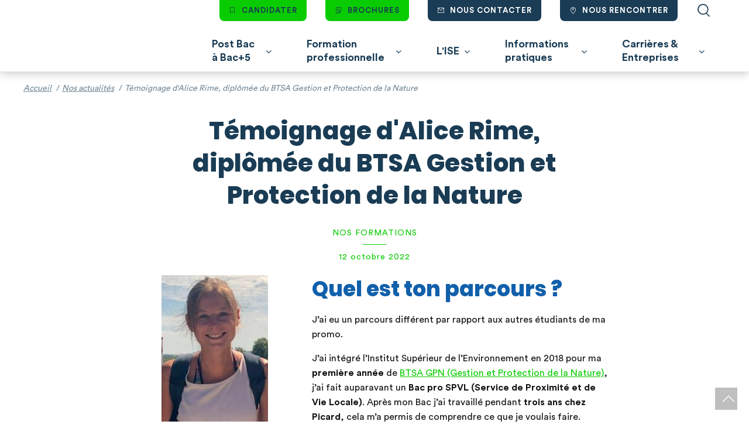

--- FILE ---
content_type: text/html; charset=UTF-8
request_url: https://institut-superieur-environnement.com/temoignage-dalice-rime-diplomee-du-btsa-gestion-et-protection-de-la-nature/
body_size: 71566
content:
<!doctype html>
<html class="no-js" lang="fr">
    <head>
    <meta charset="UTF-8">
<script type="text/javascript">
/* <![CDATA[ */
var gform;gform||(document.addEventListener("gform_main_scripts_loaded",function(){gform.scriptsLoaded=!0}),document.addEventListener("gform/theme/scripts_loaded",function(){gform.themeScriptsLoaded=!0}),window.addEventListener("DOMContentLoaded",function(){gform.domLoaded=!0}),gform={domLoaded:!1,scriptsLoaded:!1,themeScriptsLoaded:!1,isFormEditor:()=>"function"==typeof InitializeEditor,callIfLoaded:function(o){return!(!gform.domLoaded||!gform.scriptsLoaded||!gform.themeScriptsLoaded&&!gform.isFormEditor()||(gform.isFormEditor()&&console.warn("The use of gform.initializeOnLoaded() is deprecated in the form editor context and will be removed in Gravity Forms 3.1."),o(),0))},initializeOnLoaded:function(o){gform.callIfLoaded(o)||(document.addEventListener("gform_main_scripts_loaded",()=>{gform.scriptsLoaded=!0,gform.callIfLoaded(o)}),document.addEventListener("gform/theme/scripts_loaded",()=>{gform.themeScriptsLoaded=!0,gform.callIfLoaded(o)}),window.addEventListener("DOMContentLoaded",()=>{gform.domLoaded=!0,gform.callIfLoaded(o)}))},hooks:{action:{},filter:{}},addAction:function(o,r,e,t){gform.addHook("action",o,r,e,t)},addFilter:function(o,r,e,t){gform.addHook("filter",o,r,e,t)},doAction:function(o){gform.doHook("action",o,arguments)},applyFilters:function(o){return gform.doHook("filter",o,arguments)},removeAction:function(o,r){gform.removeHook("action",o,r)},removeFilter:function(o,r,e){gform.removeHook("filter",o,r,e)},addHook:function(o,r,e,t,n){null==gform.hooks[o][r]&&(gform.hooks[o][r]=[]);var d=gform.hooks[o][r];null==n&&(n=r+"_"+d.length),gform.hooks[o][r].push({tag:n,callable:e,priority:t=null==t?10:t})},doHook:function(r,o,e){var t;if(e=Array.prototype.slice.call(e,1),null!=gform.hooks[r][o]&&((o=gform.hooks[r][o]).sort(function(o,r){return o.priority-r.priority}),o.forEach(function(o){"function"!=typeof(t=o.callable)&&(t=window[t]),"action"==r?t.apply(null,e):e[0]=t.apply(null,e)})),"filter"==r)return e[0]},removeHook:function(o,r,t,n){var e;null!=gform.hooks[o][r]&&(e=(e=gform.hooks[o][r]).filter(function(o,r,e){return!!(null!=n&&n!=o.tag||null!=t&&t!=o.priority)}),gform.hooks[o][r]=e)}});
/* ]]> */
</script>

    <meta http-equiv="X-UA-Compatible" content="IE=edge">
    <meta name="viewport" content="width=device-width, initial-scale=1">
    <link rel="profile" href="https://gmpg.org/xfn/11">

    <!-- Kameleoon -->
    <script type="text/javascript">
      // Duration in milliseconds to wait while the Kameleoon application file is loaded
      var kameleoonLoadingTimeout = 1000;
      window.kameleoonQueue = window.kameleoonQueue || [];
      window.kameleoonStartLoadTime = new Date().getTime();
      if (! document.getElementById("kameleoonLoadingStyleSheet") && !
              window.kameleoonDisplayPageTimeOut)
      {
        var kameleoonS = document.getElementsByTagName("script")[0];
        var kameleoonCc = "* { visibility: hidden !important; background-image: none !important; }";
        var kameleoonStn = document.createElement("style");
        kameleoonStn.type = "text/css";
        kameleoonStn.id = "kameleoonLoadingStyleSheet";
        if (kameleoonStn.styleSheet)
        {
          kameleoonStn.styleSheet.cssText = kameleoonCc;
        }
        else
        {
          kameleoonStn.appendChild(document.createTextNode(kameleoonCc));
        }
        kameleoonS.parentNode.insertBefore(kameleoonStn, kameleoonS);
        window.kameleoonDisplayPage = function(fromEngine)
        {
          if (!fromEngine)
          {
            window.kameleoonTimeout = true;
          }
          if (kameleoonStn.parentNode)
          {
            kameleoonStn.parentNode.removeChild(kameleoonStn);
          }
        };
        window.kameleoonDisplayPageTimeOut = window.setTimeout(window.kameleoonDisplayPage, kameleoonLoadingTimeout);
      }
    </script>
    <script type="text/javascript" src="//r3wfzlg55f.kameleoon.eu/kameleoon.js"
            async="true"></script>
    <!-- End Kameleoon -->

    <!-- Google Tag Manager -->
    <script>
      (function(w,d,s,l,i){w[l]=w[l]||[];w[l].push({'gtm.start':new Date().getTime(),event:'gtm.js'});var f=d.getElementsByTagName(s)[0],j=d.createElement(s),dl=l!='dataLayer'?'&l='+l:'';j.async=true;j.src='https://www.googletagmanager.com/gtm.js?id='+i+dl;f.parentNode.insertBefore(j,f);})(window,document,'script','dataLayer','GTM-KWSWHX4');
    </script>
    <!-- End Google Tag Manager -->

    <meta name='robots' content='index, follow, max-image-preview:large, max-snippet:-1, max-video-preview:-1' />
<!-- hash 0 -->

	<!-- This site is optimized with the Yoast SEO plugin v26.7 - https://yoast.com/wordpress/plugins/seo/ -->
	<title>Témoignage d&#039;Alice Rime, diplômée du BTSA Gestion et Protection de la Nature - Institut Supérieur de l&#039;Environnement - ISE</title>
	<meta name="description" content="J’ai intégré l’Institut Supérieur de l’Environnement en 2018 pour ma première année de BTSA GPN (Gestion et Protection de la Nature)" />
	<link rel="canonical" href="https://institut-superieur-environnement.com/temoignage-dalice-rime-diplomee-du-btsa-gestion-et-protection-de-la-nature/" />
	<meta property="og:locale" content="fr_FR" />
	<meta property="og:type" content="article" />
	<meta property="og:title" content="Témoignage d&#039;Alice Rime, diplômée du BTSA Gestion et Protection de la Nature - Institut Supérieur de l&#039;Environnement - ISE" />
	<meta property="og:description" content="J’ai intégré l’Institut Supérieur de l’Environnement en 2018 pour ma première année de BTSA GPN (Gestion et Protection de la Nature)" />
	<meta property="og:url" content="https://institut-superieur-environnement.com/temoignage-dalice-rime-diplomee-du-btsa-gestion-et-protection-de-la-nature/" />
	<meta property="og:site_name" content="Institut Supérieur de l&#039;Environnement - ISE" />
	<meta property="article:published_time" content="2022-10-12T10:09:38+00:00" />
	<meta property="article:modified_time" content="2022-10-12T10:13:19+00:00" />
	<meta property="og:image" content="https://institut-superieur-environnement.com/content/uploads/2022/10/Photo-temoignage-Alice-Rime.jpg" />
	<meta property="og:image:width" content="720" />
	<meta property="og:image:height" content="1184" />
	<meta property="og:image:type" content="image/jpeg" />
	<meta name="author" content="Tiphaine Hazard" />
	<meta name="twitter:card" content="summary_large_image" />
	<meta name="twitter:label1" content="Écrit par" />
	<meta name="twitter:data1" content="Tiphaine Hazard" />
	<script type="application/ld+json" class="yoast-schema-graph">{"@context":"https://schema.org","@graph":[{"@type":"Article","@id":"https://institut-superieur-environnement.com/temoignage-dalice-rime-diplomee-du-btsa-gestion-et-protection-de-la-nature/#article","isPartOf":{"@id":"https://institut-superieur-environnement.com/temoignage-dalice-rime-diplomee-du-btsa-gestion-et-protection-de-la-nature/"},"author":{"name":"Tiphaine Hazard","@id":"https://institut-superieur-environnement.com/#/schema/person/b025e37120b2cb9e672b5e245287f437"},"headline":"Témoignage d'Alice Rime, diplômée du BTSA Gestion et Protection de la Nature","datePublished":"2022-10-12T10:09:38+00:00","dateModified":"2022-10-12T10:13:19+00:00","mainEntityOfPage":{"@id":"https://institut-superieur-environnement.com/temoignage-dalice-rime-diplomee-du-btsa-gestion-et-protection-de-la-nature/"},"publisher":{"@id":"https://institut-superieur-environnement.com/#organization"},"image":{"@id":"https://institut-superieur-environnement.com/temoignage-dalice-rime-diplomee-du-btsa-gestion-et-protection-de-la-nature/#primaryimage"},"thumbnailUrl":"https://institut-superieur-environnement.com/content/uploads/2022/10/Photo-temoignage-Alice-Rime.jpg","articleSection":["Témoignages"],"inLanguage":"fr-FR"},{"@type":"WebPage","@id":"https://institut-superieur-environnement.com/temoignage-dalice-rime-diplomee-du-btsa-gestion-et-protection-de-la-nature/","url":"https://institut-superieur-environnement.com/temoignage-dalice-rime-diplomee-du-btsa-gestion-et-protection-de-la-nature/","name":"Témoignage d'Alice Rime, diplômée du BTSA Gestion et Protection de la Nature - Institut Supérieur de l&#039;Environnement - ISE","isPartOf":{"@id":"https://institut-superieur-environnement.com/#website"},"primaryImageOfPage":{"@id":"https://institut-superieur-environnement.com/temoignage-dalice-rime-diplomee-du-btsa-gestion-et-protection-de-la-nature/#primaryimage"},"image":{"@id":"https://institut-superieur-environnement.com/temoignage-dalice-rime-diplomee-du-btsa-gestion-et-protection-de-la-nature/#primaryimage"},"thumbnailUrl":"https://institut-superieur-environnement.com/content/uploads/2022/10/Photo-temoignage-Alice-Rime.jpg","datePublished":"2022-10-12T10:09:38+00:00","dateModified":"2022-10-12T10:13:19+00:00","description":"J’ai intégré l’Institut Supérieur de l’Environnement en 2018 pour ma première année de BTSA GPN (Gestion et Protection de la Nature)","breadcrumb":{"@id":"https://institut-superieur-environnement.com/temoignage-dalice-rime-diplomee-du-btsa-gestion-et-protection-de-la-nature/#breadcrumb"},"inLanguage":"fr-FR","potentialAction":[{"@type":"ReadAction","target":["https://institut-superieur-environnement.com/temoignage-dalice-rime-diplomee-du-btsa-gestion-et-protection-de-la-nature/"]}]},{"@type":"ImageObject","inLanguage":"fr-FR","@id":"https://institut-superieur-environnement.com/temoignage-dalice-rime-diplomee-du-btsa-gestion-et-protection-de-la-nature/#primaryimage","url":"https://institut-superieur-environnement.com/content/uploads/2022/10/Photo-temoignage-Alice-Rime.jpg","contentUrl":"https://institut-superieur-environnement.com/content/uploads/2022/10/Photo-temoignage-Alice-Rime.jpg","width":720,"height":1184,"caption":"Témoignage étudiante Alice Rime"},{"@type":"BreadcrumbList","@id":"https://institut-superieur-environnement.com/temoignage-dalice-rime-diplomee-du-btsa-gestion-et-protection-de-la-nature/#breadcrumb","itemListElement":[{"@type":"ListItem","position":1,"name":"Accueil","item":"https://institut-superieur-environnement.com/"},{"@type":"ListItem","position":2,"name":"Nos actualités","item":"https://institut-superieur-environnement.com/nos-actualites/"},{"@type":"ListItem","position":3,"name":"Témoignage d'Alice Rime, diplômée du BTSA Gestion et Protection de la Nature"}]},{"@type":"WebSite","@id":"https://institut-superieur-environnement.com/#website","url":"https://institut-superieur-environnement.com/","name":"Institut Supérieur de l&#039;Environnement - ISE","description":"L’Ecole des Nouveaux Métiers de la Transition Écologique","publisher":{"@id":"https://institut-superieur-environnement.com/#organization"},"potentialAction":[{"@type":"SearchAction","target":{"@type":"EntryPoint","urlTemplate":"https://institut-superieur-environnement.com/?s={search_term_string}"},"query-input":{"@type":"PropertyValueSpecification","valueRequired":true,"valueName":"search_term_string"}}],"inLanguage":"fr-FR"},{"@type":"Organization","@id":"https://institut-superieur-environnement.com/#organization","name":"Institut Supérieur de l'Environnement","url":"https://institut-superieur-environnement.com/","logo":{"@type":"ImageObject","inLanguage":"fr-FR","@id":"https://institut-superieur-environnement.com/#/schema/logo/image/","url":"https://institut-superieur-environnement.com/content/uploads/2022/03/LOGO-ISE.jpg","contentUrl":"https://institut-superieur-environnement.com/content/uploads/2022/03/LOGO-ISE.jpg","width":300,"height":91,"caption":"Institut Supérieur de l'Environnement"},"image":{"@id":"https://institut-superieur-environnement.com/#/schema/logo/image/"}},{"@type":"Person","@id":"https://institut-superieur-environnement.com/#/schema/person/b025e37120b2cb9e672b5e245287f437","name":"Tiphaine Hazard","image":{"@type":"ImageObject","inLanguage":"fr-FR","@id":"https://institut-superieur-environnement.com/#/schema/person/image/","url":"https://secure.gravatar.com/avatar/45834c48254a2810df127a7deb74220cd55f69333b14fc32a70d015df51d19ff?s=96&d=mm&r=g","contentUrl":"https://secure.gravatar.com/avatar/45834c48254a2810df127a7deb74220cd55f69333b14fc32a70d015df51d19ff?s=96&d=mm&r=g","caption":"Tiphaine Hazard"}}]}</script>
	<!-- / Yoast SEO plugin. -->


<link rel='dns-prefetch' href='//www.google.com' />
<style id='wp-img-auto-sizes-contain-inline-css' type='text/css'>
img:is([sizes=auto i],[sizes^="auto," i]){contain-intrinsic-size:3000px 1500px}
/*# sourceURL=wp-img-auto-sizes-contain-inline-css */
</style>
<link rel='stylesheet' id='gform_basic-css' href='https://institut-superieur-environnement.com/content/plugins/gravityforms/assets/css/dist/basic.min.css?ver=2.9.25' type='text/css'  onload="this.media='all'" />
<link rel='stylesheet' id='gform_theme_components-css' href='https://institut-superieur-environnement.com/content/plugins/gravityforms/assets/css/dist/theme-components.min.css?ver=2.9.25' type='text/css'  onload="this.media='all'" />
<link rel='stylesheet' id='gform_theme-css' href='https://institut-superieur-environnement.com/content/plugins/gravityforms/assets/css/dist/theme.min.css?ver=2.9.25' type='text/css'  onload="this.media='all'" />
<style id='wp-block-library-inline-css' type='text/css'>
:root{--wp-block-synced-color:#7a00df;--wp-block-synced-color--rgb:122,0,223;--wp-bound-block-color:var(--wp-block-synced-color);--wp-editor-canvas-background:#ddd;--wp-admin-theme-color:#007cba;--wp-admin-theme-color--rgb:0,124,186;--wp-admin-theme-color-darker-10:#006ba1;--wp-admin-theme-color-darker-10--rgb:0,107,160.5;--wp-admin-theme-color-darker-20:#005a87;--wp-admin-theme-color-darker-20--rgb:0,90,135;--wp-admin-border-width-focus:2px}@media (min-resolution:192dpi){:root{--wp-admin-border-width-focus:1.5px}}.wp-element-button{cursor:pointer}:root .has-very-light-gray-background-color{background-color:#eee}:root .has-very-dark-gray-background-color{background-color:#313131}:root .has-very-light-gray-color{color:#eee}:root .has-very-dark-gray-color{color:#313131}:root .has-vivid-green-cyan-to-vivid-cyan-blue-gradient-background{background:linear-gradient(135deg,#00d084,#0693e3)}:root .has-purple-crush-gradient-background{background:linear-gradient(135deg,#34e2e4,#4721fb 50%,#ab1dfe)}:root .has-hazy-dawn-gradient-background{background:linear-gradient(135deg,#faaca8,#dad0ec)}:root .has-subdued-olive-gradient-background{background:linear-gradient(135deg,#fafae1,#67a671)}:root .has-atomic-cream-gradient-background{background:linear-gradient(135deg,#fdd79a,#004a59)}:root .has-nightshade-gradient-background{background:linear-gradient(135deg,#330968,#31cdcf)}:root .has-midnight-gradient-background{background:linear-gradient(135deg,#020381,#2874fc)}:root{--wp--preset--font-size--normal:16px;--wp--preset--font-size--huge:42px}.has-regular-font-size{font-size:1em}.has-larger-font-size{font-size:2.625em}.has-normal-font-size{font-size:var(--wp--preset--font-size--normal)}.has-huge-font-size{font-size:var(--wp--preset--font-size--huge)}.has-text-align-center{text-align:center}.has-text-align-left{text-align:left}.has-text-align-right{text-align:right}.has-fit-text{white-space:nowrap!important}#end-resizable-editor-section{display:none}.aligncenter{clear:both}.items-justified-left{justify-content:flex-start}.items-justified-center{justify-content:center}.items-justified-right{justify-content:flex-end}.items-justified-space-between{justify-content:space-between}.screen-reader-text{border:0;clip-path:inset(50%);height:1px;margin:-1px;overflow:hidden;padding:0;position:absolute;width:1px;word-wrap:normal!important}.screen-reader-text:focus{background-color:#ddd;clip-path:none;color:#444;display:block;font-size:1em;height:auto;left:5px;line-height:normal;padding:15px 23px 14px;text-decoration:none;top:5px;width:auto;z-index:100000}html :where(.has-border-color){border-style:solid}html :where([style*=border-top-color]){border-top-style:solid}html :where([style*=border-right-color]){border-right-style:solid}html :where([style*=border-bottom-color]){border-bottom-style:solid}html :where([style*=border-left-color]){border-left-style:solid}html :where([style*=border-width]){border-style:solid}html :where([style*=border-top-width]){border-top-style:solid}html :where([style*=border-right-width]){border-right-style:solid}html :where([style*=border-bottom-width]){border-bottom-style:solid}html :where([style*=border-left-width]){border-left-style:solid}html :where(img[class*=wp-image-]){height:auto;max-width:100%}:where(figure){margin:0 0 1em}html :where(.is-position-sticky){--wp-admin--admin-bar--position-offset:var(--wp-admin--admin-bar--height,0px)}@media screen and (max-width:600px){html :where(.is-position-sticky){--wp-admin--admin-bar--position-offset:0px}}

/*# sourceURL=wp-block-library-inline-css */
</style><style id='global-styles-inline-css' type='text/css'>
:root{--wp--preset--aspect-ratio--square: 1;--wp--preset--aspect-ratio--4-3: 4/3;--wp--preset--aspect-ratio--3-4: 3/4;--wp--preset--aspect-ratio--3-2: 3/2;--wp--preset--aspect-ratio--2-3: 2/3;--wp--preset--aspect-ratio--16-9: 16/9;--wp--preset--aspect-ratio--9-16: 9/16;--wp--preset--color--black: #5C6CBE;--wp--preset--color--cyan-bluish-gray: #abb8c3;--wp--preset--color--white: #fff;--wp--preset--color--pale-pink: #f78da7;--wp--preset--color--vivid-red: #cf2e2e;--wp--preset--color--luminous-vivid-orange: #ff6900;--wp--preset--color--luminous-vivid-amber: #fcb900;--wp--preset--color--light-green-cyan: #7bdcb5;--wp--preset--color--vivid-green-cyan: #00d084;--wp--preset--color--pale-cyan-blue: #8ed1fc;--wp--preset--color--vivid-cyan-blue: #0693e3;--wp--preset--color--vivid-purple: #9b51e0;--wp--preset--color--bluegreen: #00F;--wp--preset--color--blue: #131313;--wp--preset--gradient--vivid-cyan-blue-to-vivid-purple: linear-gradient(135deg,rgb(6,147,227) 0%,rgb(155,81,224) 100%);--wp--preset--gradient--light-green-cyan-to-vivid-green-cyan: linear-gradient(135deg,rgb(122,220,180) 0%,rgb(0,208,130) 100%);--wp--preset--gradient--luminous-vivid-amber-to-luminous-vivid-orange: linear-gradient(135deg,rgb(252,185,0) 0%,rgb(255,105,0) 100%);--wp--preset--gradient--luminous-vivid-orange-to-vivid-red: linear-gradient(135deg,rgb(255,105,0) 0%,rgb(207,46,46) 100%);--wp--preset--gradient--very-light-gray-to-cyan-bluish-gray: linear-gradient(135deg,rgb(238,238,238) 0%,rgb(169,184,195) 100%);--wp--preset--gradient--cool-to-warm-spectrum: linear-gradient(135deg,rgb(74,234,220) 0%,rgb(151,120,209) 20%,rgb(207,42,186) 40%,rgb(238,44,130) 60%,rgb(251,105,98) 80%,rgb(254,248,76) 100%);--wp--preset--gradient--blush-light-purple: linear-gradient(135deg,rgb(255,206,236) 0%,rgb(152,150,240) 100%);--wp--preset--gradient--blush-bordeaux: linear-gradient(135deg,rgb(254,205,165) 0%,rgb(254,45,45) 50%,rgb(107,0,62) 100%);--wp--preset--gradient--luminous-dusk: linear-gradient(135deg,rgb(255,203,112) 0%,rgb(199,81,192) 50%,rgb(65,88,208) 100%);--wp--preset--gradient--pale-ocean: linear-gradient(135deg,rgb(255,245,203) 0%,rgb(182,227,212) 50%,rgb(51,167,181) 100%);--wp--preset--gradient--electric-grass: linear-gradient(135deg,rgb(202,248,128) 0%,rgb(113,206,126) 100%);--wp--preset--gradient--midnight: linear-gradient(135deg,rgb(2,3,129) 0%,rgb(40,116,252) 100%);--wp--preset--font-size--small: 13px;--wp--preset--font-size--medium: 20px;--wp--preset--font-size--large: 36px;--wp--preset--font-size--x-large: 42px;--wp--preset--spacing--20: 0.44rem;--wp--preset--spacing--30: 0.67rem;--wp--preset--spacing--40: 1rem;--wp--preset--spacing--50: 1.5rem;--wp--preset--spacing--60: 2.25rem;--wp--preset--spacing--70: 3.38rem;--wp--preset--spacing--80: 5.06rem;--wp--preset--shadow--natural: 6px 6px 9px rgba(0, 0, 0, 0.2);--wp--preset--shadow--deep: 12px 12px 50px rgba(0, 0, 0, 0.4);--wp--preset--shadow--sharp: 6px 6px 0px rgba(0, 0, 0, 0.2);--wp--preset--shadow--outlined: 6px 6px 0px -3px rgb(255, 255, 255), 6px 6px rgb(0, 0, 0);--wp--preset--shadow--crisp: 6px 6px 0px rgb(0, 0, 0);}:where(.is-layout-flex){gap: 0.5em;}:where(.is-layout-grid){gap: 0.5em;}body .is-layout-flex{display: flex;}.is-layout-flex{flex-wrap: wrap;align-items: center;}.is-layout-flex > :is(*, div){margin: 0;}body .is-layout-grid{display: grid;}.is-layout-grid > :is(*, div){margin: 0;}:where(.wp-block-columns.is-layout-flex){gap: 2em;}:where(.wp-block-columns.is-layout-grid){gap: 2em;}:where(.wp-block-post-template.is-layout-flex){gap: 1.25em;}:where(.wp-block-post-template.is-layout-grid){gap: 1.25em;}.has-black-color{color: var(--wp--preset--color--black) !important;}.has-cyan-bluish-gray-color{color: var(--wp--preset--color--cyan-bluish-gray) !important;}.has-white-color{color: var(--wp--preset--color--white) !important;}.has-pale-pink-color{color: var(--wp--preset--color--pale-pink) !important;}.has-vivid-red-color{color: var(--wp--preset--color--vivid-red) !important;}.has-luminous-vivid-orange-color{color: var(--wp--preset--color--luminous-vivid-orange) !important;}.has-luminous-vivid-amber-color{color: var(--wp--preset--color--luminous-vivid-amber) !important;}.has-light-green-cyan-color{color: var(--wp--preset--color--light-green-cyan) !important;}.has-vivid-green-cyan-color{color: var(--wp--preset--color--vivid-green-cyan) !important;}.has-pale-cyan-blue-color{color: var(--wp--preset--color--pale-cyan-blue) !important;}.has-vivid-cyan-blue-color{color: var(--wp--preset--color--vivid-cyan-blue) !important;}.has-vivid-purple-color{color: var(--wp--preset--color--vivid-purple) !important;}.has-black-background-color{background-color: var(--wp--preset--color--black) !important;}.has-cyan-bluish-gray-background-color{background-color: var(--wp--preset--color--cyan-bluish-gray) !important;}.has-white-background-color{background-color: var(--wp--preset--color--white) !important;}.has-pale-pink-background-color{background-color: var(--wp--preset--color--pale-pink) !important;}.has-vivid-red-background-color{background-color: var(--wp--preset--color--vivid-red) !important;}.has-luminous-vivid-orange-background-color{background-color: var(--wp--preset--color--luminous-vivid-orange) !important;}.has-luminous-vivid-amber-background-color{background-color: var(--wp--preset--color--luminous-vivid-amber) !important;}.has-light-green-cyan-background-color{background-color: var(--wp--preset--color--light-green-cyan) !important;}.has-vivid-green-cyan-background-color{background-color: var(--wp--preset--color--vivid-green-cyan) !important;}.has-pale-cyan-blue-background-color{background-color: var(--wp--preset--color--pale-cyan-blue) !important;}.has-vivid-cyan-blue-background-color{background-color: var(--wp--preset--color--vivid-cyan-blue) !important;}.has-vivid-purple-background-color{background-color: var(--wp--preset--color--vivid-purple) !important;}.has-black-border-color{border-color: var(--wp--preset--color--black) !important;}.has-cyan-bluish-gray-border-color{border-color: var(--wp--preset--color--cyan-bluish-gray) !important;}.has-white-border-color{border-color: var(--wp--preset--color--white) !important;}.has-pale-pink-border-color{border-color: var(--wp--preset--color--pale-pink) !important;}.has-vivid-red-border-color{border-color: var(--wp--preset--color--vivid-red) !important;}.has-luminous-vivid-orange-border-color{border-color: var(--wp--preset--color--luminous-vivid-orange) !important;}.has-luminous-vivid-amber-border-color{border-color: var(--wp--preset--color--luminous-vivid-amber) !important;}.has-light-green-cyan-border-color{border-color: var(--wp--preset--color--light-green-cyan) !important;}.has-vivid-green-cyan-border-color{border-color: var(--wp--preset--color--vivid-green-cyan) !important;}.has-pale-cyan-blue-border-color{border-color: var(--wp--preset--color--pale-cyan-blue) !important;}.has-vivid-cyan-blue-border-color{border-color: var(--wp--preset--color--vivid-cyan-blue) !important;}.has-vivid-purple-border-color{border-color: var(--wp--preset--color--vivid-purple) !important;}.has-vivid-cyan-blue-to-vivid-purple-gradient-background{background: var(--wp--preset--gradient--vivid-cyan-blue-to-vivid-purple) !important;}.has-light-green-cyan-to-vivid-green-cyan-gradient-background{background: var(--wp--preset--gradient--light-green-cyan-to-vivid-green-cyan) !important;}.has-luminous-vivid-amber-to-luminous-vivid-orange-gradient-background{background: var(--wp--preset--gradient--luminous-vivid-amber-to-luminous-vivid-orange) !important;}.has-luminous-vivid-orange-to-vivid-red-gradient-background{background: var(--wp--preset--gradient--luminous-vivid-orange-to-vivid-red) !important;}.has-very-light-gray-to-cyan-bluish-gray-gradient-background{background: var(--wp--preset--gradient--very-light-gray-to-cyan-bluish-gray) !important;}.has-cool-to-warm-spectrum-gradient-background{background: var(--wp--preset--gradient--cool-to-warm-spectrum) !important;}.has-blush-light-purple-gradient-background{background: var(--wp--preset--gradient--blush-light-purple) !important;}.has-blush-bordeaux-gradient-background{background: var(--wp--preset--gradient--blush-bordeaux) !important;}.has-luminous-dusk-gradient-background{background: var(--wp--preset--gradient--luminous-dusk) !important;}.has-pale-ocean-gradient-background{background: var(--wp--preset--gradient--pale-ocean) !important;}.has-electric-grass-gradient-background{background: var(--wp--preset--gradient--electric-grass) !important;}.has-midnight-gradient-background{background: var(--wp--preset--gradient--midnight) !important;}.has-small-font-size{font-size: var(--wp--preset--font-size--small) !important;}.has-medium-font-size{font-size: var(--wp--preset--font-size--medium) !important;}.has-large-font-size{font-size: var(--wp--preset--font-size--large) !important;}.has-x-large-font-size{font-size: var(--wp--preset--font-size--x-large) !important;}
/*# sourceURL=global-styles-inline-css */
</style>

<style id='classic-theme-styles-inline-css' type='text/css'>
/*! This file is auto-generated */
.wp-block-button__link{color:#fff;background-color:#32373c;border-radius:9999px;box-shadow:none;text-decoration:none;padding:calc(.667em + 2px) calc(1.333em + 2px);font-size:1.125em}.wp-block-file__button{background:#32373c;color:#fff;text-decoration:none}
/*# sourceURL=/wp-includes/css/classic-themes.min.css */
</style>
<link rel='stylesheet' id='theme_styles-css'  href='https://institut-superieur-environnement.com/dist/css/main.css?ver=6.9' type='text/css' media='all' />
<script type="text/javascript" src="https://institut-superieur-environnement.com/content/plugins/trinity-audio/js/the_content-hook-script.js?ver=6.9" id="the_content-hook-script-js"></script>
<script type="text/javascript" id="the_content-hook-script-js-after">
/* <![CDATA[ */
console.debug('TRINITY_WP', 'Skip player from rendering', 'is single: 1, is main loop: , is main query: 1, is renders main post id: 1. Main post ID: 7744, renders post id: 7744', 'TS: 2026-01-20 01:41:56');
console.debug('TRINITY_WP', 'Skip player from rendering', 'is single: 1, is main loop: , is main query: 1, is renders main post id: 1. Main post ID: 7744, renders post id: 7744', 'TS: 2026-01-20 01:41:56');
console.debug('TRINITY_WP', 'Skip player from rendering', 'is single: 1, is main loop: , is main query: 1, is renders main post id: 1. Main post ID: 7744, renders post id: 7744', 'TS: 2026-01-20 01:41:56');
console.debug('TRINITY_WP', 'Skip player from rendering', 'is single: 1, is main loop: , is main query: 1, is renders main post id: 1. Main post ID: 7744, renders post id: 7744', 'TS: 2026-01-20 01:41:56');
console.debug('TRINITY_WP', 'Skip player from rendering', 'is single: 1, is main loop: , is main query: 1, is renders main post id: 1. Main post ID: 7744, renders post id: 7744', 'TS: 2026-01-20 01:41:56');
console.debug('TRINITY_WP', 'Skip player from rendering', 'is single: 1, is main loop: , is main query: 1, is renders main post id: 1. Main post ID: 7744, renders post id: 7744', 'TS: 2026-01-20 01:41:56');
console.debug('TRINITY_WP', 'Skip player from rendering', 'is single: 1, is main loop: , is main query: 1, is renders main post id: 1. Main post ID: 7744, renders post id: 7744', 'TS: 2026-01-20 01:41:56');
console.debug('TRINITY_WP', 'Skip player from rendering', 'is single: 1, is main loop: , is main query: 1, is renders main post id: 1. Main post ID: 7744, renders post id: 7744', 'TS: 2026-01-20 01:41:56');
//# sourceURL=the_content-hook-script-js-after
/* ]]> */
</script>
<script type="text/javascript" src="https://institut-superieur-environnement.com/cms/wp-includes/js/jquery/jquery.min.js?ver=3.7.1" id="jquery-core-js"></script>
<script type="text/javascript" defer='defer' src="https://institut-superieur-environnement.com/content/plugins/gravityforms/js/jquery.json.min.js?ver=2.9.25" id="gform_json-js"></script>
<script type="text/javascript" id="gform_gravityforms-js-extra">
/* <![CDATA[ */
var gf_global = {"gf_currency_config":{"name":"Euro","symbol_left":"","symbol_right":"&#8364;","symbol_padding":" ","thousand_separator":".","decimal_separator":",","decimals":2,"code":"EUR"},"base_url":"https://institut-superieur-environnement.com/content/plugins/gravityforms","number_formats":[],"spinnerUrl":"https://institut-superieur-environnement.com/content/plugins/gravityforms/images/spinner.svg","version_hash":"4ebc248ea372bcd67aeae1f0ff3b5461","strings":{"newRowAdded":"Nouvelle ligne ajout\u00e9e.","rowRemoved":"Rang\u00e9e supprim\u00e9e","formSaved":"Le formulaire a \u00e9t\u00e9 enregistr\u00e9. Le contenu contient le lien pour retourner et terminer le formulaire."}};
var gform_i18n = {"datepicker":{"days":{"monday":"Lun","tuesday":"Mar","wednesday":"Mer","thursday":"Jeu","friday":"Ven","saturday":"Sam","sunday":"Dim"},"months":{"january":"Janvier","february":"F\u00e9vrier","march":"Mars","april":"Avril","may":"Mai","june":"Juin","july":"Juillet","august":"Ao\u00fbt","september":"Septembre","october":"Octobre","november":"Novembre","december":"D\u00e9cembre"},"firstDay":1,"iconText":"S\u00e9lectionner une date"}};
var gf_legacy_multi = {"1":""};
var gform_gravityforms = {"strings":{"invalid_file_extension":"Ce type de fichier n\u2019est pas autoris\u00e9. Seuls les formats suivants sont autoris\u00e9s\u00a0:","delete_file":"Supprimer ce fichier","in_progress":"en cours","file_exceeds_limit":"Le fichier d\u00e9passe la taille autoris\u00e9e.","illegal_extension":"Ce type de fichier n\u2019est pas autoris\u00e9.","max_reached":"Nombre de fichiers maximal atteint","unknown_error":"Une erreur s\u2019est produite lors de la sauvegarde du fichier sur le serveur","currently_uploading":"Veuillez attendre la fin du t\u00e9l\u00e9versement","cancel":"Annuler","cancel_upload":"Annuler ce t\u00e9l\u00e9versement","cancelled":"Annul\u00e9","error":"Erreur","message":"Message"},"vars":{"images_url":"https://institut-superieur-environnement.com/content/plugins/gravityforms/images"}};
//# sourceURL=gform_gravityforms-js-extra
/* ]]> */
</script>
<script type="text/javascript" defer='defer' src="https://institut-superieur-environnement.com/content/plugins/gravityforms/js/gravityforms.min.js?ver=2.9.25" id="gform_gravityforms-js"></script>
<script type="text/javascript" id="gform_conditional_logic-js-extra">
/* <![CDATA[ */
var gf_legacy = {"is_legacy":""};
//# sourceURL=gform_conditional_logic-js-extra
/* ]]> */
</script>
<script type="text/javascript" defer='defer' src="https://institut-superieur-environnement.com/content/plugins/gravityforms/js/conditional_logic.min.js?ver=2.9.25" id="gform_conditional_logic-js"></script>
<script type="text/javascript" defer='defer' src="https://www.google.com/recaptcha/api.js?hl=fr&amp;ver=6.9#038;render=explicit" id="gform_recaptcha-js"></script>
<script type="text/javascript" defer='defer' src="https://institut-superieur-environnement.com/content/plugins/gravityforms/assets/js/dist/utils.min.js?ver=48a3755090e76a154853db28fc254681" id="gform_gravityforms_utils-js"></script>
<script type="text/javascript">

/* <![CDATA[ */

var themosis = {

ajaxurl: "https:\/\/institut-superieur-environnement.com\/cms\/wp-admin\/admin-ajax.php",

};

/* ]]> */

</script>
<link rel="preload" href="https://institut-superieur-environnement.com/dist/fonts/Poppins/Poppins-ExtraBold.woff2" as="font" type="font/woff2" crossorigin />
<link rel="preload" href="https://institut-superieur-environnement.com/dist/fonts/CircularStd/CircularStd-Book.woff2" as="font" type="font/woff2" crossorigin />
<link rel="preload" href="https://institut-superieur-environnement.com/dist/fonts/CircularStd/CircularStd-Bold.woff2" as="font" type="font/woff2" crossorigin />
<link rel="preload" href="https://institut-superieur-environnement.com/dist/fonts/icon.woff?rand=" as="font" type="font/woff2" crossorigin />
<meta content="width=device-width,initial-scale=1" name="viewport"></meta>
<link href="/dist/favicons/favicon.ico" rel="icon" type="image/x-icon"></link>
<link href="/dist/favicons/favicon-16x16.png" rel="icon" sizes="16x16" type="image/png"></link>
<link href="/dist/favicons/favicon-32x32.png" rel="icon" sizes="32x32" type="image/png"></link>
<link href="/dist/favicons/favicon-48x48.png" rel="icon" sizes="48x48" type="image/png"></link>
<meta content="yes" name="mobile-web-app-capable"></meta>
<meta content="#333" name="theme-color"></meta>
<meta content="ISE" name="application-name"></meta>
<link href="/dist/favicons/apple-touch-icon-57x57.png" rel="apple-touch-icon" sizes="57x57"></link>
<link href="/dist/favicons/apple-touch-icon-60x60.png" rel="apple-touch-icon" sizes="60x60"></link>
<link href="/dist/favicons/apple-touch-icon-72x72.png" rel="apple-touch-icon" sizes="72x72"></link>
<link href="/dist/favicons/apple-touch-icon-76x76.png" rel="apple-touch-icon" sizes="76x76"></link>
<link href="/dist/favicons/apple-touch-icon-114x114.png" rel="apple-touch-icon" sizes="114x114"></link>
<link href="/dist/favicons/apple-touch-icon-120x120.png" rel="apple-touch-icon" sizes="120x120"></link>
<link href="/dist/favicons/apple-touch-icon-144x144.png" rel="apple-touch-icon" sizes="144x144"></link>
<link href="/dist/favicons/apple-touch-icon-152x152.png" rel="apple-touch-icon" sizes="152x152"></link>
<link href="/dist/favicons/apple-touch-icon-167x167.png" rel="apple-touch-icon" sizes="167x167"></link>
<link href="/dist/favicons/apple-touch-icon-180x180.png" rel="apple-touch-icon" sizes="180x180"></link>
<link href="/dist/favicons/apple-touch-icon-1024x1024.png" rel="apple-touch-icon" sizes="1024x1024"></link>
<meta content="yes" name="apple-mobile-web-app-capable"></meta>
<meta content="black-translucent" name="apple-mobile-web-app-status-bar-style"></meta>
<meta content="ISE" name="apple-mobile-web-app-title"></meta>
<link href="/dist/favicons/apple-touch-startup-image-640x1136.png" media="(device-width: 320px) and (device-height: 568px) and (-webkit-device-pixel-ratio: 2) and (orientation: portrait)" rel="apple-touch-startup-image"></link>
<link href="/dist/favicons/apple-touch-startup-image-1136x640.png" media="(device-width: 320px) and (device-height: 568px) and (-webkit-device-pixel-ratio: 2) and (orientation: landscape)" rel="apple-touch-startup-image"></link>
<link href="/dist/favicons/apple-touch-startup-image-750x1334.png" media="(device-width: 375px) and (device-height: 667px) and (-webkit-device-pixel-ratio: 2) and (orientation: portrait)" rel="apple-touch-startup-image"></link>
<link href="/dist/favicons/apple-touch-startup-image-1334x750.png" media="(device-width: 375px) and (device-height: 667px) and (-webkit-device-pixel-ratio: 2) and (orientation: landscape)" rel="apple-touch-startup-image"></link>
<link href="/dist/favicons/apple-touch-startup-image-1125x2436.png" media="(device-width: 375px) and (device-height: 812px) and (-webkit-device-pixel-ratio: 3) and (orientation: portrait)" rel="apple-touch-startup-image"></link>
<link href="/dist/favicons/apple-touch-startup-image-2436x1125.png" media="(device-width: 375px) and (device-height: 812px) and (-webkit-device-pixel-ratio: 3) and (orientation: landscape)" rel="apple-touch-startup-image"></link>
<link href="/dist/favicons/apple-touch-startup-image-1170x2532.png" media="(device-width: 390px) and (device-height: 844px) and (-webkit-device-pixel-ratio: 3) and (orientation: portrait)" rel="apple-touch-startup-image"></link>
<link href="/dist/favicons/apple-touch-startup-image-2532x1170.png" media="(device-width: 390px) and (device-height: 844px) and (-webkit-device-pixel-ratio: 3) and (orientation: landscape)" rel="apple-touch-startup-image"></link>
<link href="/dist/favicons/apple-touch-startup-image-1179x2556.png" media="(device-width: 393px) and (device-height: 852px) and (-webkit-device-pixel-ratio: 3) and (orientation: portrait)" rel="apple-touch-startup-image"></link>
<link href="/dist/favicons/apple-touch-startup-image-2556x1179.png" media="(device-width: 393px) and (device-height: 852px) and (-webkit-device-pixel-ratio: 3) and (orientation: landscape)" rel="apple-touch-startup-image"></link>
<link href="/dist/favicons/apple-touch-startup-image-828x1792.png" media="(device-width: 414px) and (device-height: 896px) and (-webkit-device-pixel-ratio: 2) and (orientation: portrait)" rel="apple-touch-startup-image"></link>
<link href="/dist/favicons/apple-touch-startup-image-1792x828.png" media="(device-width: 414px) and (device-height: 896px) and (-webkit-device-pixel-ratio: 2) and (orientation: landscape)" rel="apple-touch-startup-image"></link>
<link href="/dist/favicons/apple-touch-startup-image-1242x2688.png" media="(device-width: 414px) and (device-height: 896px) and (-webkit-device-pixel-ratio: 3) and (orientation: portrait)" rel="apple-touch-startup-image"></link>
<link href="/dist/favicons/apple-touch-startup-image-2688x1242.png" media="(device-width: 414px) and (device-height: 896px) and (-webkit-device-pixel-ratio: 3) and (orientation: landscape)" rel="apple-touch-startup-image"></link>
<link href="/dist/favicons/apple-touch-startup-image-1242x2208.png" media="(device-width: 414px) and (device-height: 736px) and (-webkit-device-pixel-ratio: 3) and (orientation: portrait)" rel="apple-touch-startup-image"></link>
<link href="/dist/favicons/apple-touch-startup-image-2208x1242.png" media="(device-width: 414px) and (device-height: 736px) and (-webkit-device-pixel-ratio: 3) and (orientation: landscape)" rel="apple-touch-startup-image"></link>
<link href="/dist/favicons/apple-touch-startup-image-1284x2778.png" media="(device-width: 428px) and (device-height: 926px) and (-webkit-device-pixel-ratio: 3) and (orientation: portrait)" rel="apple-touch-startup-image"></link>
<link href="/dist/favicons/apple-touch-startup-image-2778x1284.png" media="(device-width: 428px) and (device-height: 926px) and (-webkit-device-pixel-ratio: 3) and (orientation: landscape)" rel="apple-touch-startup-image"></link>
<link href="/dist/favicons/apple-touch-startup-image-1290x2796.png" media="(device-width: 430px) and (device-height: 932px) and (-webkit-device-pixel-ratio: 3) and (orientation: portrait)" rel="apple-touch-startup-image"></link>
<link href="/dist/favicons/apple-touch-startup-image-2796x1290.png" media="(device-width: 430px) and (device-height: 932px) and (-webkit-device-pixel-ratio: 3) and (orientation: landscape)" rel="apple-touch-startup-image"></link>
<link href="/dist/favicons/apple-touch-startup-image-1488x2266.png" media="(device-width: 744px) and (device-height: 1133px) and (-webkit-device-pixel-ratio: 2) and (orientation: portrait)" rel="apple-touch-startup-image"></link>
<link href="/dist/favicons/apple-touch-startup-image-2266x1488.png" media="(device-width: 744px) and (device-height: 1133px) and (-webkit-device-pixel-ratio: 2) and (orientation: landscape)" rel="apple-touch-startup-image"></link>
<link href="/dist/favicons/apple-touch-startup-image-1536x2048.png" media="(device-width: 768px) and (device-height: 1024px) and (-webkit-device-pixel-ratio: 2) and (orientation: portrait)" rel="apple-touch-startup-image"></link>
<link href="/dist/favicons/apple-touch-startup-image-2048x1536.png" media="(device-width: 768px) and (device-height: 1024px) and (-webkit-device-pixel-ratio: 2) and (orientation: landscape)" rel="apple-touch-startup-image"></link>
<link href="/dist/favicons/apple-touch-startup-image-1620x2160.png" media="(device-width: 810px) and (device-height: 1080px) and (-webkit-device-pixel-ratio: 2) and (orientation: portrait)" rel="apple-touch-startup-image"></link>
<link href="/dist/favicons/apple-touch-startup-image-2160x1620.png" media="(device-width: 810px) and (device-height: 1080px) and (-webkit-device-pixel-ratio: 2) and (orientation: landscape)" rel="apple-touch-startup-image"></link>
<link href="/dist/favicons/apple-touch-startup-image-1640x2160.png" media="(device-width: 820px) and (device-height: 1080px) and (-webkit-device-pixel-ratio: 2) and (orientation: portrait)" rel="apple-touch-startup-image"></link>
<link href="/dist/favicons/apple-touch-startup-image-2160x1640.png" media="(device-width: 820px) and (device-height: 1080px) and (-webkit-device-pixel-ratio: 2) and (orientation: landscape)" rel="apple-touch-startup-image"></link>
<link href="/dist/favicons/apple-touch-startup-image-1668x2388.png" media="(device-width: 834px) and (device-height: 1194px) and (-webkit-device-pixel-ratio: 2) and (orientation: portrait)" rel="apple-touch-startup-image"></link>
<link href="/dist/favicons/apple-touch-startup-image-2388x1668.png" media="(device-width: 834px) and (device-height: 1194px) and (-webkit-device-pixel-ratio: 2) and (orientation: landscape)" rel="apple-touch-startup-image"></link>
<link href="/dist/favicons/apple-touch-startup-image-1668x2224.png" media="(device-width: 834px) and (device-height: 1112px) and (-webkit-device-pixel-ratio: 2) and (orientation: portrait)" rel="apple-touch-startup-image"></link>
<link href="/dist/favicons/apple-touch-startup-image-2224x1668.png" media="(device-width: 834px) and (device-height: 1112px) and (-webkit-device-pixel-ratio: 2) and (orientation: landscape)" rel="apple-touch-startup-image"></link>
<link href="/dist/favicons/apple-touch-startup-image-2048x2732.png" media="(device-width: 1024px) and (device-height: 1366px) and (-webkit-device-pixel-ratio: 2) and (orientation: portrait)" rel="apple-touch-startup-image"></link>
<link href="/dist/favicons/apple-touch-startup-image-2732x2048.png" media="(device-width: 1024px) and (device-height: 1366px) and (-webkit-device-pixel-ratio: 2) and (orientation: landscape)" rel="apple-touch-startup-image"></link>
<meta content="#ddd" name="msapplication-TileColor"></meta>
<meta content="/dist/favicons/mstile-144x144.png" name="msapplication-TileImage"></meta>
<meta content="/dist/favicons/browserconfig.xml" name="msapplication-config"></meta><link href="https://trinitymedia.ai/" rel="preconnect" crossorigin="anonymous" />
<link href="https://vd.trinitymedia.ai/" rel="preconnect" crossorigin="anonymous" />
<link rel="pingback" href="https://institut-superieur-environnement.com/cms/xmlrpc.php"><link rel="icon" href="https://institut-superieur-environnement.com/content/uploads/2022/04/cropped-LOGO-ISE-WEB-PICTO-fondbleu-32x32.png" sizes="32x32" />
<link rel="icon" href="https://institut-superieur-environnement.com/content/uploads/2022/04/cropped-LOGO-ISE-WEB-PICTO-fondbleu-192x192.png" sizes="192x192" />
<link rel="apple-touch-icon" href="https://institut-superieur-environnement.com/content/uploads/2022/04/cropped-LOGO-ISE-WEB-PICTO-fondbleu-180x180.png" />
<meta name="msapplication-TileImage" content="https://institut-superieur-environnement.com/content/uploads/2022/04/cropped-LOGO-ISE-WEB-PICTO-fondbleu-270x270.png" />

                <script>
        var HERE = {"gaDatas":{"type":"single","cat1":"post","cat2":"temoignage-dalice-rime-diplomee-du-btsa-gestion-et-protection-de-la-nature"},"breadcrumb":"Accueil \/ Nos actualit\u00e9s \/ T\u00e9moignage d'Alice Rime, dipl\u00f4m\u00e9e du BTSA Gestion et Protection de la Nature"};
      </script>
      </head>

  <body class="wp-singular post-template-default single single-post postid-7744 single-format-standard wp-embed-responsive wp-theme-website">
    <!-- Google Tag Manager (noscript) -->
    <noscript>
      <iframe src="https://www.googletagmanager.com/ns.html?id=GTM-KWSWHX4" height="0" width="0" style="display:none;visibility:hidden"></iframe>
    </noscript>
    <!-- End Google Tag Manager (noscript) -->

      <div
  class="sticky header-wrapper top w-full top-0 z-20 md:hover:z-40"
>
  <header class="top text-gray-500  body-font w-full top-0 relative bg-white">
    <div class="w-full pl-5 lg:px-2.5 xl:px-1/20 flex justify-between items-center">
      <div class="logotype logotype--default ">
  <a href="https://institut-superieur-environnement.com" class="w-full h-full flex items-center">
    <div class="logo-wrapper">
      <svg id="logo-ise-complet" xmlns="http://www.w3.org/2000/svg" xmlns:xlink="http://www.w3.org/1999/xlink"
  viewBox="0 0 2798.68 837.09">
  <defs>
    <style>
      #logo-ise-complet .cls-1 {
        fill: #163b54;
      }

      #logo-ise-complet .cls-2,
      #logo-ise-complet .cls-5 {
        fill: none;
      }

      #logo-ise-complet .cls-2 {
        stroke: #163b54;
        stroke-miterlimit: 10;
        stroke-width: 7px;
      }

      #logo-ise-complet .cls-3 {
        fill: #76b94b;
      }

      #logo-ise-complet .cls-4 {
        fill: #01a2d4;
      }

      #logo-ise-complet .cls-6 {
        fill: url(#degrade_logo_complet);
      }

      #logo-ise-complet .cls-7 {
        fill: url(#degrade_logo_complet_2);
      }

      #logo-ise-complet .cls-8 {
        fill: url(#degrade_logo_complet_3);
      }

      #logo-ise-complet .cls-9 {
        fill: url(#degrade_logo_complet_4);
      }

      #logo-ise-complet .cls-10 {
        fill: url(#degrade_logo_complet_5);
      }

      #logo-ise-complet .cls-11 {
        fill: url(#degrade_logo_complet_6);
      }
    </style>
    <linearGradient id="degrade_logo_complet" x1="554.81" y1="437.16" x2="285.05" y2="79.84"
      gradientTransform="matrix(1, 0, 0, -1, 0, 836.12)" gradientUnits="userSpaceOnUse">
      <stop offset="0" stop-color="#46b2e5" />
      <stop offset="1" stop-color="#fff" />
    </linearGradient>
    <linearGradient id="degrade_logo_complet_2" x1="357.73" y1="262.78" x2="306.49" y2="574.17"
      gradientTransform="matrix(1, 0, 0, -1, 0, 836.12)" gradientUnits="userSpaceOnUse">
      <stop offset="0" stop-color="#09cc00" />
      <stop offset="1" stop-color="#01a2d4" />
    </linearGradient>
    <linearGradient id="degrade_logo_complet_3" x1="340.67" y1="259.98" x2="289.43" y2="571.37"
      xlink:href="#degrade_logo_complet_2" />
    <linearGradient id="degrade_logo_complet_4" x1="186.99" y1="365.79" x2="437.38" y2="536.89"
      gradientTransform="matrix(1, 0, 0, -1, 0, 836.12)" gradientUnits="userSpaceOnUse">
      <stop offset="0" stop-color="#46b2e5" />
      <stop offset="1" stop-color="#256b8e" />
    </linearGradient>
    <linearGradient id="degrade_logo_complet_5" x1="183.36" y1="238.13" x2="453.22" y2="477.39"
      gradientTransform="matrix(1, 0, 0, -1, 0, 836.12)" gradientUnits="userSpaceOnUse">
      <stop offset="0" stop-color="#46b2e5" />
      <stop offset="1" stop-color="#215e7e" />
    </linearGradient>
    <linearGradient id="degrade_logo_complet_6" x1="111.93" y1="381.62" x2="253.91" y2="686.87"
      gradientTransform="matrix(1, 0, 0, -1, 0, 836.12)" gradientUnits="userSpaceOnUse">
      <stop offset="0" stop-color="#76b94b" />
      <stop offset="1" stop-color="#fff" />
    </linearGradient>
  </defs>
  <path class="cls-1"
    d="M875.32,80.65q-6.69-6.39-6.68-17.32,0-10.32,6.68-17a23.45,23.45,0,0,1,32.8,0q6.69,6.69,6.69,17,0,11-6.69,17.32A24.3,24.3,0,0,1,875.32,80.65Zm29.77,79.87V490.36H877.75V160.52Z" />
  <path class="cls-1"
    d="M1025.05,470.93q-34.95-24.3-39.18-69.25h27.94q3,32.2,29.46,51t72,18.83q37.65,0,59.83-19.13t22.17-47.08q0-19.41-11.85-31.89A78.51,78.51,0,0,0,1156,354.28q-17.62-6.66-48-14.58-36.45-9.7-58.93-19.14a99.06,99.06,0,0,1-38.26-28.24Q995,273.51,995,241.9q0-23.07,14-42.82t38.88-31.29q24.9-11.52,56.49-11.54,51.63,0,83.52,25.82t34.31,71.39h-27.33Q1193,220.67,1169.33,200t-65.61-20.65q-35.25,0-58.31,18.22t-23.08,44.34q0,23.1,13.06,37.36a85.62,85.62,0,0,0,32.19,21.87q19.14,7.62,50.72,16.09,34.62,9.12,55.58,17.92a95.89,95.89,0,0,1,35.54,25.52Q1224,377.39,1224,405.32a80.58,80.58,0,0,1-14,46.17q-14,20.65-38.88,32.19t-55.88,11.54Q1060,495.22,1025.05,470.93Z" />
  <path class="cls-1"
    d="M1603,336.06H1318.17q1.2,44.37,19.43,74.72t48,45.56q29.76,15.18,65,15.18,48.57,0,81.39-24t41.31-65.3h28.55q-9.72,50.43-49.81,81.7T1450.6,495.2q-46.17,0-82.61-20.65t-57.1-59.22q-20.73-38.55-20.72-90.19t20.35-89.9q20.36-38.27,56.8-58.62t83.22-20.35q47.37,0,82.31,20.35T1586,230.68a150.46,150.46,0,0,1,18.22,72.59Q1604.24,325.14,1603,336.06Zm-41.61-96.58q-17.33-30.36-47.08-45.25A142.14,142.14,0,0,0,1450,179.35q-34.62,0-64.08,14.88t-48,45.25q-18.54,30.39-19.74,74.11h258.76q1.83-43.72-15.47-74.1Z" />
  <line class="cls-2" x1="727.95" y1="162.78" x2="727.95" y2="761.67" />
  <path class="cls-3"
    d="M1744.65,485.66q-11.88-12.8-11.86-32.65t11.78-31.95q11.76-12.09,30-12.1a37.17,37.17,0,0,1,20.56,5.7,35.33,35.33,0,0,1,13.12,14.71v-49.5h11.07v117h-11.07v-19a35.71,35.71,0,0,1-13.12,14.78,36.79,36.79,0,0,1-20.56,5.78Q1756.51,498.49,1744.65,485.66Zm54.16-6.4q9.39-9.72,9.41-25.54t-9.41-25.54a30.44,30.44,0,0,0-22.69-9.73,30.77,30.77,0,0,0-22.62,9.33q-9.33,9.35-9.33,25.28t9.41,25.93a29.91,29.91,0,0,0,22.62,10A30.35,30.35,0,0,0,1798.81,479.26Z" />
  <path class="cls-3"
    d="M1894.88,498.48q-18.5,0-30-12.34t-11.54-32.5q0-20.16,11.78-32.42T1895.64,409q18.75,0,29.81,11.55t11.08,28.62a55.42,55.42,0,0,1-.64,8.54h-71.16q.63,14.86,9,23.41t21.19,8.54q10,0,17-4.59a23.73,23.73,0,0,0,9.73-12h11.86a40.77,40.77,0,0,1-13.92,18.27Q1909.9,498.48,1894.88,498.48Zm30.21-49.5q0-14.24-8.62-22.7a29.31,29.31,0,0,0-21.35-8.46q-12.73,0-21.19,8.3T1864.68,449Z" />
  <path class="cls-3"
    d="M2015.07,409q18.2,0,30,12.1t11.75,32q0,19.86-11.86,32.65t-29.89,12.82a36.74,36.74,0,0,1-20.56-5.78A35.58,35.58,0,0,1,1981.39,478v59.78h-11.07V410.55h11.07v18.82a35.2,35.2,0,0,1,13.12-14.71A37.14,37.14,0,0,1,2015.07,409Zm-1.74,80a30,30,0,0,0,22.7-10q9.4-10,9.41-25.93t-9.33-25.23a30.94,30.94,0,0,0-22.7-9.33,30.24,30.24,0,0,0-22.69,9.73q-9.33,9.72-9.33,25.54t9.33,25.54a30.18,30.18,0,0,0,22.61,9.71Z" />
  <path class="cls-3"
    d="M2152.34,410.55h11.07v86.34h-11.07V482.82q-8.7,15.66-28.62,15.66-14.4,0-24-9.41t-9.65-27.13V410.55H2101v49.34q0,14.25,6.87,21.66t18.82,7.44q11.94,0,18.82-7.44t6.88-21.66Z" />
  <path class="cls-3"
    d="M2216.71,386.11a8,8,0,0,1-2.3,5.77,7.56,7.56,0,0,1-5.69,2.38,8.15,8.15,0,1,1-.57-16.29h.57a7.6,7.6,0,0,1,5.69,2.37A8,8,0,0,1,2216.71,386.11ZM2203,496.89V410.55H2214v86.34Z" />
  <path class="cls-3"
    d="M2251.17,434.43q0-10.74,8.86-18.11t22.61-7.36q13.77,0,21.43,7.2t8.46,19.85h-11.36a19,19,0,0,0-5.38-13.05q-5.07-5.13-14.08-5.14t-14.15,4.43a13.58,13.58,0,0,0-5.14,10.67q0,6.25,3.8,9.89a19.37,19.37,0,0,0,9.56,4.9q5.78,1.29,12.5,3c4.48,1.17,8.64,2.4,12.49,3.72a19.63,19.63,0,0,1,9.57,7.12q3.79,5.15,3.79,13.2,0,10.44-8.69,17.08t-22.86,6.65q-14.16,0-22.37-7.28t-9-19.77h11.39a18.23,18.23,0,0,0,5.69,13.13q5.37,5.07,14.79,5.06t14.63-4a12.53,12.53,0,0,0,5.22-10.36q0-6.33-3.8-10a20.29,20.29,0,0,0-9.57-5q-5.79-1.33-12.49-3.08t-12.49-3.64A19.17,19.17,0,0,1,2251.17,434.43Z" />
  <path class="cls-3" d="M2423.24,496.89V394.06H2412v-9.49h21.51V496.89Z" />
  <path class="cls-3"
    d="M2518.17,487.25q13.76,0,20.24-10.68T2544.9,439q-9,14.55-29.1,14.55a36.42,36.42,0,0,1-26-10.12q-10.68-10.11-10.67-27t9.8-27.28q9.81-10.37,28.47-10.36t27.67,14q9,14,9,44.36t-8.15,45q-8.15,14.63-28.23,14.63-15.18,0-24.27-7.91a32.24,32.24,0,0,1-11-19.93h10Q2496.46,487.25,2518.17,487.25Zm-28.82-71.19q0,12.66,7.11,20.24t20.09,7.59q13,0,19.61-7.35t6.64-20.16q0-12.81-7.12-20.48t-19.45-7.67q-12.33,0-19.61,7.59T2489.35,416.06Z" />
  <path class="cls-3"
    d="M2634.17,487.25q13.76,0,20.24-10.68t6.48-37.56q-9,14.55-29.1,14.55a36.37,36.37,0,0,1-26-10.12q-10.68-10.11-10.67-27t9.8-27.28q9.81-10.37,28.47-10.36t27.67,14q9,14,9,44.36t-8.15,45q-8.14,14.63-28.23,14.63-15.18,0-24.27-7.91a32.21,32.21,0,0,1-11-19.93h10Q2612.54,487.25,2634.17,487.25Zm-28.75-71.19q0,12.66,7.12,20.24t20.09,7.59q13,0,19.61-7.35t6.64-20.16q0-12.81-7.12-20.48t-19.45-7.67q-12.33,0-19.61,7.59T2605.42,416.06Z" />
  <path class="cls-3"
    d="M2718.81,386.27q10.13-7.5,25.47-7.51t24.43,8.3a27.38,27.38,0,0,1,9.09,21.11,26.32,26.32,0,0,1-5.3,16.13,26.79,26.79,0,0,1-14.15,9.81v.79a26.54,26.54,0,0,1,15.81,10.6q5.7,8.07,5.7,21a29.42,29.42,0,0,1-9.33,22q-9.33,9-25.86,9t-27-8.31q-10.44-8.28-12-23.16H2716a23.23,23.23,0,0,0,8.62,15.73q7.5,6.25,19.76,6.25t18.82-6.49q6.57-6.48,6.57-16.92,0-13.75-8.78-19.53t-26.33-5.77h-3.44V430h3.64q32.73-.17,32.73-20.72,0-9.63-6.17-15.34t-17.47-5.69q-11.31,0-18,4.82t-8.14,13.84h-10.6Q2708.68,393.8,2718.81,386.27Z" />
  <path class="cls-4" d="M873.17,655.15V587.26h14.56v55.17h28.7v12.72Z" />
  <path class="cls-4"
    d="M927.17,615.55l-5.6-4.58c3.26-1.73,7-6,7.84-9.67a4.31,4.31,0,0,1-1.94.31c-3.87,0-6.92-3-6.92-7.33a8.12,8.12,0,0,1,8-8c4.79,0,9.06,3.76,9.06,10.38C937.68,604.26,933.51,611.06,927.17,615.55Z" />
  <path class="cls-4" d="M958.65,655.15V587.26h48V600H973.06v14.25h32.87V627H973.06v15.47h33.59v12.72Z" />
  <path class="cls-4"
    d="M1024.92,621.25c0-21,15.78-35.11,36.24-35.11,14.86,0,23.51,8,28.3,16.59L1077,608.84a18.4,18.4,0,0,0-15.87-9.88c-12.42,0-21.38,9.47-21.38,22.29s9,22.3,21.38,22.3a18.38,18.38,0,0,0,15.88-9.88l12.42,6c-4.79,8.45-13.44,16.69-28.3,16.69C1040.7,656.37,1024.92,642.12,1024.92,621.25Z" />
  <path class="cls-4"
    d="M1105,621.25c0-20.46,15-35.11,35.53-35.11S1176,600.79,1176,621.25s-15,35.12-35.42,35.12S1105,641.71,1105,621.25Zm56.09,0c0-12.72-8-22.29-20.56-22.29s-20.66,9.57-20.66,22.29,8,22.3,20.66,22.3,20.61-9.67,20.61-22.3Z" />
  <path class="cls-4" d="M1195.74,655.15V587.26h14.55v55.17H1239v12.72Z" />
  <path class="cls-4" d="M1259,655.15V587.26h48V600h-33.59v14.25h32.87V627h-32.87v15.47H1307v12.72Z" />
  <path class="cls-4"
    d="M1364.82,655.15V587.26h26.77c21.27,0,36,13.53,36,33.89,0,20.56-14.76,34-35.93,34Zm48-34c0-11.91-7.32-21.17-21.17-21.17h-12.38v42.45h12.32c13.44,0,21.27-9.67,21.27-21.28Z" />
  <path class="cls-4" d="M1448.09,655.15V587.26h48V600H1462.5v14.25h32.88V627H1462.5v15.47h33.67v12.72Z" />
  <path class="cls-4"
    d="M1512.93,645.58l7.94-11.3a29.83,29.83,0,0,0,21.58,9.27c8,0,11.81-3.57,11.81-7.54,0-11.8-39.09-3.56-39.09-29.11,0-11.3,9.77-20.66,25.76-20.66,10.79,0,19.74,3.26,26.46,9.47l-8,10.79a29.18,29.18,0,0,0-19.75-7.44c-6.1,0-9.57,2.65-9.57,6.72,0,10.69,39,3.46,39,28.81,0,12.42-9,21.78-27.18,21.78C1528.71,656.37,1519.35,652,1512.93,645.58Z" />
  <path class="cls-4" d="M1672,655.15l-32.37-44.28v44.28h-14.5V587.26H1640l31.45,42.65V587.26h14.45v67.89Z" />
  <path class="cls-4"
    d="M1706.35,621.25c0-20.46,15-35.11,35.52-35.11s35.42,14.65,35.42,35.11-15,35.12-35.42,35.12S1706.35,641.71,1706.35,621.25Zm56.08,0c0-12.72-8-22.29-20.56-22.29s-20.7,9.57-20.7,22.29,8,22.3,20.66,22.3S1762.43,633.88,1762.43,621.25Z" />
  <path class="cls-4"
    d="M1797.66,628V587.26h14.66v40.31c0,9.46,5.49,16,16,16s15.88-6.52,15.88-16V587.26H1859V628c0,16.8-10,28.4-30.64,28.4S1797.66,644.77,1797.66,628Z" />
  <path class="cls-4" d="M1901.59,655.15l-26.16-67.89h16.39l18.83,52.11,18.83-52.11h16.39l-26.16,67.89Z" />
  <path class="cls-4" d="M1962.36,655.15V587.26h48V600h-33.59v14.25h32.88V627h-32.88v15.47h33.59v12.72Z" />
  <path class="cls-4"
    d="M2078.82,655.15l-4.28-11.5h-29.11l-4.28,11.5h-16.38l26.16-67.89h18.12l26.12,67.89ZM2060,601.71l-10.59,29.21h21.17Z" />
  <path class="cls-4"
    d="M2108.34,628V587.26H2123v40.31c0,9.46,5.5,16,16,16s15.88-6.52,15.88-16V587.26h14.76V628c0,16.8-10,28.4-30.64,28.4S2108.34,644.77,2108.34,628Z" />
  <path class="cls-4"
    d="M2237.52,655.15l-17-24.84-17.1,24.84h-17.2l24.63-34.81-23.11-33.08H2205l15.57,23.2,15.37-23.2h17.41l-23.11,33,24.63,34.91Z" />
  <path class="cls-4"
    d="M2366.8,655.15v-49l-19.14,49h-6.31l-19.13-49v49h-14.46V587.26H2328l16.49,42.44L2361,587.26h20.36v67.89Z" />
  <path class="cls-4"
    d="M2405,655.15V587.26h48V600h-33.59v14.25h32.88V627h-32.88v15.47H2453v12.72Zm24.73-74.1h-9.06l13.64-14.66h11.88Z" />
  <path class="cls-4" d="M2490.17,655.15V600h-19.85V587.26h54.15V600h-19.74v55.17Z" />
  <path class="cls-4" d="M2543.93,655.15V587.26h14.45v67.89Z" />
  <path class="cls-4" d="M2582,655.15V587.26h48.05V600h-33.59v14.25h32.87V627h-32.87v15.47h33.59v12.72Z" />
  <path class="cls-4"
    d="M2689.9,655.15l-13.33-24.09H2666v24.12h-14.45V587.26h31.76c14.15,0,22.9,9.26,22.9,21.88,0,11.91-7.63,18.43-15,20.16l15.37,25.85Zm1.43-46.11c0-5.6-4.38-9.06-10.08-9.06H2666V618.3h15.27c5.7,0,10.08-3.46,10.08-9.24Z" />
  <path class="cls-4"
    d="M2722.48,645.58l7.94-11.3a29.83,29.83,0,0,0,21.58,9.27c8,0,11.81-3.57,11.81-7.54,0-11.8-39.09-3.56-39.09-29.11,0-11.3,9.77-20.66,25.75-20.66,10.79,0,19.75,3.26,26.47,9.47l-8,10.79a29.23,29.23,0,0,0-19.77-7.44c-6.11,0-9.57,2.65-9.57,6.72,0,10.69,39,3.46,39,28.81,0,12.42-9,21.78-27.18,21.78C2738.26,656.37,2728.89,652,2722.48,645.58Z" />
  <path class="cls-4"
    d="M874,760V689.47h27.8c22.1,0,37.43,14.06,37.43,35.2,0,21.35-15.33,35.31-37.32,35.31Zm49.9-35.31c0-12.37-7.61-22-22-22H889v44.09H901.8c14,0,22.11-10,22.11-22.09Z" />
  <path class="cls-4" d="M960.48,760V689.47h49.9v13.21H975.49v14.8h34.15V730.7H975.49v16.06h34.89V760Z" />
  <path class="cls-4" d="M1069.79,760V689.47h15.12v57.29h29.81V760Z" />
  <path class="cls-4"
    d="M1184.17,760l-4.44-11.92H1149.5l-4.44,12h-17l27.11-70.54H1174L1201.17,760Zm-19.55-55.5-11,30.34h22Z" />
  <path class="cls-4" d="M1272.34,760v-57.3h-20.62V689.47H1308v13.21h-20.51V760Z" />
  <path class="cls-4"
    d="M1368,760l-13.84-25.06h-11V760h-15V689.47h33c14.69,0,23.78,9.62,23.78,22.73,0,12.36-7.93,19.13-15.54,20.93l16,26.85Zm1.48-47.89c0-5.81-4.55-9.41-10.47-9.41h-15.85v19H1359c5.91,0,10.46-3.56,10.46-9.62Z" />
  <path class="cls-4"
    d="M1455.43,760,1451,748.06h-30.23l-4.44,12h-17l27.17-70.51h18.81L1472.47,760Zm-19.55-55.5-11,30.34h22Z" />
  <path class="cls-4" d="M1538.17,760l-33.62-46v46h-15V689.47H1505l32.67,44.29V689.47h15V760Z" />
  <path class="cls-4"
    d="M1572.35,750.06l8.25-11.73A31,31,0,0,0,1603,748c8.35,0,12.26-3.7,12.26-7.83,0-12.26-40.59-3.7-40.59-30.23,0-11.73,10.15-21.46,26.74-21.46,11.21,0,20.51,3.38,27.49,9.83l-8.35,11.21a30.3,30.3,0,0,0-20.51-7.72c-6.35,0-9.94,2.75-9.94,7,0,11.1,40.49,3.59,40.49,29.91,0,12.9-9.3,22.63-28.23,22.63C1588.74,761.25,1579,756.7,1572.35,750.06Z" />
  <path class="cls-4" d="M1651.17,760V689.47h15V760Z" />
  <path class="cls-4" d="M1707,760v-57.3h-20.62V689.47h56.24v13.21h-20.48V760Z" />
  <path class="cls-4" d="M1762.85,760V689.47h15V760Z" />
  <path class="cls-4"
    d="M1799,724.78c0-21.25,15.54-36.48,36.89-36.48s36.79,15.23,36.79,36.48-15.54,36.47-36.79,36.47S1799,746.06,1799,724.78Zm58.25,0c0-13.22-8.35-23.16-21.36-23.16s-21.46,9.94-21.46,23.16,8.35,23.15,21.46,23.15S1857.25,737.88,1857.25,724.78Z" />
  <path class="cls-4" d="M1942.45,760l-33.61-46v46h-15V689.47h15.43l32.66,44.29V689.47h15V760Z" />
  <path class="cls-4"
    d="M2019.17,760V689.47h49.9v13.21h-34.9v14.8h34.15V730.7h-34.15v16.06h34.89V760Zm25.69-77h-9.41l14.16-15.22H2062Z" />
  <path class="cls-4"
    d="M2088,724.78c0-21.78,16.38-36.48,37.63-36.48,15.44,0,24.42,8.36,29.39,17.24l-12.9,6.34a19.1,19.1,0,0,0-16.49-10.26c-12.89,0-22.2,9.84-22.2,23.16s9.31,23.15,22.2,23.15a19.08,19.08,0,0,0,16.52-10.26l12.9,6.24c-5,8.77-14,17.34-29.39,17.34C2104.4,761.25,2088,746.45,2088,724.78Z" />
  <path class="cls-4"
    d="M2171.22,724.78c0-21.25,15.54-36.48,36.89-36.48s36.79,15.23,36.79,36.48-15.54,36.47-36.79,36.47S2171.22,746.06,2171.22,724.78Zm58.24,0c0-13.22-8.35-23.16-21.35-23.16s-21.46,9.94-21.46,23.16,8.35,23.15,21.46,23.15S2229.46,737.88,2229.46,724.78Z" />
  <path class="cls-4" d="M2265.41,760V689.47h15.12v57.29h29.81V760Z" />
  <path class="cls-4"
    d="M2324.82,724.78c0-21.25,15.54-36.48,36.9-36.48s36.78,15.23,36.78,36.48-15.54,36.47-36.78,36.47S2324.82,746.06,2324.82,724.78Zm58.25,0c0-13.22-8.35-23.16-21.35-23.16s-21.46,9.94-21.46,23.16,8.35,23.15,21.46,23.15S2383.07,737.88,2383.07,724.78Z" />
  <path class="cls-4"
    d="M2416.27,724.78c0-22.31,16.91-36.48,37.63-36.48,14.59,0,23.78,7.4,29.07,15.76l-12.37,6.76a20.26,20.26,0,0,0-16.7-9.2c-12.9,0-22.2,9.84-22.2,23.16s9.3,23.15,22.2,23.15a23.44,23.44,0,0,0,14.9-5.39v-8.48h-18.63V721h33.62v27.09a39,39,0,0,1-29.92,13.22C2433.17,761.25,2416.27,747,2416.27,724.78Z" />
  <path class="cls-4" d="M2506.33,760V689.47h15V760Z" />
  <path class="cls-4"
    d="M2542.49,724.78c0-21.25,15.54-36.48,36.89-36.48s36.79,15.23,36.79,36.48a36.88,36.88,0,0,1-9.2,24.94l5.18,6-10.46,8.56-5.71-6.55a40.28,40.28,0,0,1-16.6,3.49C2558,761.25,2542.49,746.06,2542.49,724.78Zm44.18,22-7.71-9.09,10.46-8.56,7.72,9.09a25.25,25.25,0,0,0,3.59-13.42c0-13.22-8.35-23.16-21.35-23.16s-21.46,9.94-21.46,23.16,8.35,23.15,21.46,23.15a22.91,22.91,0,0,0,7.29-1.19Z" />
  <path class="cls-4"
    d="M2637.31,731.75V689.47h15.22v41.86c0,9.83,5.71,16.6,16.6,16.6s16.49-6.77,16.49-16.6V689.47H2701v42.28c0,17.45-10.36,29.5-31.82,29.5S2637.31,749.2,2637.31,731.75Z" />
  <path class="cls-4" d="M2725.48,760V689.47h49.89v13.21h-34.88v14.8h34.14V730.7h-34.14v16.06h34.88V760Z" />
  <path class="cls-5" d="M336.42,502.48c-.69,2-1.54,3.81-2.28,5.74C334.89,506.35,335.65,504.45,336.42,502.48Z" />
  <path class="cls-5" d="M352.07,461.42c-.75,1.86-1.47,3.73-2.18,5.6C350.59,465.2,351.31,463.34,352.07,461.42Z" />
  <path class="cls-6"
    d="M287,760.18c31.76,1.77,63.8-1.47,94.08-10.82,78.27-22.79,152.37-73.78,188.26-148.9,35.71-77,45.77-167.64-14.59-235.3-.69-.9-1.5-1.7-2.21-2.58-41.36-23.79-74.61-26.45-101.75-15.9-55.59,15-84,73.5-99.74,113.35,5.1-12.72,11.27-25.1,20.74-35.44a61.78,61.78,0,0,1,10.94-8c35.18-20.88,86.44-4.89,104.12,32.77,18.64,42.33,1.91,93.71-12.14,135.29-30.21,77.2-94.2,139.23-170.83,169.41Zm103.2-356.72c-.28.46-.58.89-.86,1.35C389.59,404.35,389.89,403.92,390.17,403.46ZM396.94,393c-.15.23-.32.44-.48.67C396.62,393.41,396.79,393.2,396.94,393Z" />
  <path class="cls-7"
    d="M336.42,502.48c0-.06.05-.12.08-.19,4.94-10.9,8.82-23.13,13.39-35.27-1.39,3.62-2.67,7.07-3.85,10.24C342.59,486.54,339.42,494.87,336.42,502.48Z" />
  <path class="cls-8" d="M334.17,508.22c-2.33,5.8-4.55,11.15-6.7,16.07C329.85,519.06,332.06,513.68,334.17,508.22Z" />
  <path class="cls-9"
    d="M266.46,528.89c41-50.8,47.85-137.72,96.68-177.36C452.25,279.2,553.56,364,553.56,364c-53-65.36-158.25-88.79-226.88-34.94-34.08,25.65-54.08,64.81-69.19,104.55-17,45.22-26.28,98.36-89.28,90.74-18.35-2.34-34.57-12.41-46.06-26.41-12.35-15-19.24-34.59-17.22-54.13a265.49,265.49,0,0,1,11.64-69.46c-.53,1.72-1.19,3.27-1.7,5-25.87,89.29-16.82,146.86.42,184.8C157.22,599.46,233.84,569.31,266.46,528.89Z" />
  <path class="cls-10"
    d="M363.17,351.53c-48.86,39.64-55.71,126.53-96.71,177.36-32.62,40.42-109.24,70.57-151.17,35.26,16.22,35.68,39.68,54,48.24,64.86,29.35,3.87,55.81-.77,79-11.8,37.26-17.72,66-51.81,84.91-92.92,2.15-4.92,4.37-10.27,6.7-16.07.74-1.93,1.59-3.79,2.28-5.74,3-7.61,6.17-15.94,9.62-25.22,1.18-3.17,2.47-6.62,3.85-10.24.71-1.87,1.43-3.74,2.18-5.6,15.7-39.85,44.15-98.36,99.75-113.36,27.14-10.55,60.39-7.88,101.74,15.9C553.56,364,452.25,279.2,363.17,351.53Z" />
  <path class="cls-11"
    d="M282.17,167.24c-45,2.76-90,12.5-129.86,33.67-124.45,64.3-192.9,252.62-100,368.34l.14.15c26.6,31.42,64.56,52.09,104.63,58.71,3.06.58,6.06,1,9.06,1.36-8.42-10.66-31.24-28.55-47.42-63.06C101,528.5,91.2,470.52,117.48,379.81c45.16-155.88,175.59-197.46,217.37-206.94C207.26,179.46,98.47,246.6,64.17,381c-.23.9-.49,1.77-.72,2.68C89.59,241.23,211.57,168,345.45,170.28l1.5.05h.61C318.67,164.88,284.57,167.06,282.17,167.24Z" />
</svg>    </div>
    <div class="logo-mobile-wrapper py-1">
      <svg id="logo-ise-light" xmlns="http://www.w3.org/2000/svg" xmlns:xlink="http://www.w3.org/1999/xlink"
  viewBox="0 0 1980.14 752.77">
  <defs>
    <style>
      #logo-ise-light .cls-1 {
        fill: none;
      }

      #logo-ise-light .cls-2 {
        fill: url(#degrade_logo_light);
      }

      #logo-ise-light .cls-3 {
        fill: url(#degrade_logo_light_2);
      }

      #logo-ise-light .cls-4 {
        fill: url(#degrade_logo_light_3);
      }

      #logo-ise-light .cls-5 {
        fill: url(#degrade_logo_light_4);
      }

      #logo-ise-light .cls-6 {
        fill: url(#degrade_logo_light_5);
      }

      #logo-ise-light .cls-7 {
        fill: url(#degrade_logo_light_6);
      }

      #logo-ise-light .cls-8 {
        fill: #163b54;
      }
    </style>
    <linearGradient id="degrade_logo_light" x1="674.37" y1="432.63" x2="345.41" y2="-3.09"
      gradientTransform="matrix(1, 0, 0, -1, 0, 728.39)" gradientUnits="userSpaceOnUse">
      <stop offset="0" stop-color="#46b2e5" />
      <stop offset="1" stop-color="#fff" />
    </linearGradient>
    <linearGradient id="degrade_logo_light_2" x1="434.04" y1="219.98" x2="371.55" y2="599.7"
      gradientTransform="matrix(1, 0, 0, -1, 0, 728.39)" gradientUnits="userSpaceOnUse">
      <stop offset="0" stop-color="#09cc00" />
      <stop offset="1" stop-color="#01a2d4" />
    </linearGradient>
    <linearGradient id="degrade_logo_light_3" x1="413.19" y1="216.55" x2="350.71" y2="596.27"
      xlink:href="#degrade_logo_light_2" />
    <linearGradient id="degrade_logo_light_4" x1="225.83" y1="345.6" x2="531.16" y2="554.25"
      gradientTransform="matrix(1, 0, 0, -1, 0, 728.39)" gradientUnits="userSpaceOnUse">
      <stop offset="0" stop-color="#46b2e5" />
      <stop offset="1" stop-color="#215e7e" />
    </linearGradient>
    <linearGradient id="degrade_logo_light_5" x1="221.41" y1="189.92" x2="550.49" y2="481.68"
      xlink:href="#degrade_logo_light_4" />
    <linearGradient id="degrade_logo_light_6" x1="134.25" y1="364.92" x2="307.39" y2="737.16"
      gradientTransform="matrix(1, 0, 0, -1, 0, 728.39)" gradientUnits="userSpaceOnUse">
      <stop offset="0" stop-color="#76b94b" />
      <stop offset="1" stop-color="#fff" />
    </linearGradient>
  </defs>
  <path class="cls-1" d="M408.06,422c-.85,2.38-1.89,4.65-2.79,7C406.19,426.71,407.11,424.39,408.06,422Z" />
  <path class="cls-1" d="M427.14,371.92c-.91,2.27-1.8,4.54-2.66,6.83C425.33,376.53,426.22,374.26,427.14,371.92Z" />
  <path class="cls-2"
    d="M347.75,736.24c38.73,2.16,77.81-1.79,114.73-13.19,95.44-27.8,185.81-90,229.57-181.57,43.55-93.92,55.81-204.44-17.79-287-.85-1.09-1.83-2.06-2.7-3.14-50.43-29-91-32.26-124.08-19.39C479.69,250.34,445,321.63,425.86,370.19c6.21-15.51,13.74-30.6,25.29-43.21a75.7,75.7,0,0,1,13.33-9.79c42.9-25.46,105.42-6,127,40,22.74,51.63,2.34,114.27-14.8,165C539.84,616.4,461.82,692,368.37,728.84Zm142.9-459.72Zm-17,24.72c-.34.57-.71,1.09-1,1.65.29-.56.65-1.09,1-1.65Zm8.26-12.79c-.19.28-.4.54-.59.82a7.7,7.7,0,0,1,.54-.82Z" />
  <path class="cls-3"
    d="M408.06,422l.09-.23c6-13.3,10.76-28.21,16.33-43-1.69,4.42-3.26,8.61-4.7,12.48C415.58,402.55,411.71,412.71,408.06,422Z" />
  <path class="cls-4" d="M405.25,429q-4.26,10.62-8.16,19.6C400.05,442.19,402.73,435.64,405.25,429Z" />
  <path class="cls-5"
    d="M322.74,454.19c50-61.95,58.35-167.95,117.9-216.28,108.67-88.21,232.2,15.17,232.2,15.17-64.58-79.71-193-108.28-276.67-42.61-41.55,31.28-65.94,79-84.36,127.49-20.76,55.15-32.06,120-108.88,110.65-22.37-2.85-42.15-15.13-56.16-32.2-15.06-18.33-23.46-42.18-21-66A324.43,324.43,0,0,1,140,265.7c-.65,2.11-1.45,4-2.07,6.14-31.55,108.89-20.51,179.08.51,225.35C189.54,540.25,283,503.48,322.74,454.19Z" />
  <path class="cls-6"
    d="M440.64,237.92c-59.55,48.33-67.9,154.33-117.9,216.28-39.78,49.28-133.2,86-184.34,43,19.78,43.51,48.39,65.86,58.83,79.09,35.78,4.73,68-.94,96.33-14.39,45.43-21.6,80.5-63.17,103.55-113.3q3.92-9,8.16-19.6c.9-2.35,1.94-4.62,2.79-7,3.65-9.28,7.52-19.44,11.72-30.76,1.44-3.87,3-8.06,4.7-12.48.86-2.29,1.75-4.56,2.66-6.83C446.28,323.33,481,252,548.78,233.7c33.09-12.86,73.63-9.6,124.06,19.4C672.84,253.09,549.31,149.71,440.64,237.92Z" />
  <path class="cls-7"
    d="M341.86,13.19C287,16.55,232.12,28.43,183.51,54.25,31.75,132.66-51.75,362.3,61.53,503.41l.17.19c32.43,38.3,78.72,63.51,127.55,71.59,3.74.71,7.4,1.19,11.06,1.67-10.27-13-38.1-34.82-57.83-76.9C120.81,453.73,108.92,383,141,272.41,196,82.33,355.09,31.62,406,20.06,250.52,28.06,117.86,110,76,273.82c-.28,1.1-.6,2.17-.87,3.28C107,103.42,255.77,14.1,419,16.91l1.83.05h.75C386.41,10.31,344.83,13,341.86,13.19Z" />
  <path class="cls-8"
    d="M1117.76,152.29q-7.83-7.46-7.81-20.24,0-12.06,7.81-19.88a27.44,27.44,0,0,1,38.34,0q7.8,7.83,7.81,19.88,0,12.78-7.81,20.24A28.35,28.35,0,0,1,1117.76,152.29Zm34.78,93.36V631.19h-32V245.65Z" />
  <path class="cls-8"
    d="M1292.76,608.43q-40.86-28.36-45.8-80.92h32.66q3.56,37.63,34.43,59.62t84.13,22q44,0,69.93-22.37t25.92-55q0-22.72-13.85-37.27a92,92,0,0,0-34.43-22.38q-20.61-7.77-56.09-17-42.6-11.34-68.87-22.38a115.61,115.61,0,0,1-44.72-33q-18.46-22-18.45-58.92,0-27,16.32-50t45.44-36.62q29.1-13.5,66-13.48,60.34,0,97.63,30.16t40.1,83.42h-31.94Q1489,316,1461.35,291.81t-76.67-24.14q-41.19,0-68.17,21.3t-27,51.83q0,27,15.27,43.67A100.13,100.13,0,0,0,1342.4,410q22.35,8.88,59.28,18.83,40.47,10.62,65,20.94a111.87,111.87,0,0,1,41.57,29.79q17,19.55,17,52.19a94.06,94.06,0,0,1-16.33,54q-16.32,24.15-45.43,37.63t-65.32,13.48Q1333.55,636.83,1292.76,608.43Z" />
  <path class="cls-8"
    d="M1968.25,450.83h-333q1.41,51.84,22.72,87.32t56.08,53.24q34.79,17.76,76,17.76,56.81,0,95.14-28t48.28-76.33h33.37q-11.37,58.94-58.22,95.49t-118.57,36.56q-54,0-96.55-24.14t-66.73-69.21q-24.15-45.09-24.14-105.43T1626.41,333q23.76-44.7,66.38-68.51t97.26-23.77q55.38,0,96.2,23.77t62.13,63.19a175.71,175.71,0,0,1,21.3,84.85Q1969.7,438.06,1968.25,450.83Zm-48.6-112.89q-20.25-35.49-55-52.9t-75.25-17.39q-40.47,0-74.91,17.39t-56.08,52.9q-21.69,35.52-23.07,86.61h302.41Q1939.88,373.46,1919.65,337.94Z" />
  <rect class="cls-8" x="907.68" y="14.37" width="8.86" height="726.28" />
</svg>    </div>
  </a>
</div>
      <nav class="flex flex-col self-center text-base items-end flex-wrap">
        <div class="flex">
          <div class="cta-container"><ul id="menu-cta-header" class=" hidden lg:flex space-x-8"><li class="cta-item depth-0 relative  flex-1 lg:flex-auto"><span data-obf-link="68747470733a2f2f696e7374697475742d7375706572696575722d656e7669726f6e6e656d656e742e636f6d2f766f7472652d63616e64696461747572652d656e2d6c69676e652f" class=" menu-item menu-item-type-post_type menu-item-object-page font-bold uppercase rounded-t-none rounded-b-lg min-h-0 py-2.5 px-4 btn-tertiary after:hidden w-full h-full  with-before_icon-menu-postuler  text-xs-mobile ">Candidater</span></li>
<li class="cta-item depth-0 relative  flex-1 lg:flex-auto"><span data-obf-link="236f70656e2d666f726d2d6d6f64616c" class=" menu-item menu-item-type-custom menu-item-object-custom font-bold uppercase rounded-t-none rounded-b-lg min-h-0 py-2.5 px-4 btn-tertiary after:hidden w-full h-full  with-before_icon-menu-brochures  text-xs-mobile ">Brochures</span></li>
<li class="cta-item depth-0 relative  flex-1 lg:flex-auto"><span data-obf-link="68747470733a2f2f696e7374697475742d7375706572696575722d656e7669726f6e6e656d656e742e636f6d2f636f6e746163742f" class=" menu-item menu-item-type-post_type menu-item-object-page font-bold uppercase rounded-t-none rounded-b-lg min-h-0 py-2.5 px-4 btn-primary after:hidden w-full h-full  with-before_icon-menu-contact  text-xs-mobile ">Nous contacter</span></li>
<li class="cta-item depth-0 relative  flex-1 lg:flex-auto"><span data-obf-link="68747470733a2f2f696e7374697475742d7375706572696575722d656e7669726f6e6e656d656e742e636f6d2f6167656e64612f" class=" menu-item menu-item-type-post_type menu-item-object-page font-bold uppercase rounded-t-none rounded-b-lg min-h-0 py-2.5 px-4 btn-primary after:hidden w-full h-full  with-before_icon-menu-rencontrer  text-xs-mobile ">Nous rencontrer</span></li>
</ul></div>

          <ul class="flex tools">
                          <li class="lg:hidden">
                <a
                  href="tel:01 30 68 09 10"
                  class="mobile-header-phone w-header-mobile h-header-mobile with-before_icon-menu-phone inherit-font-size text-xl"
                  data-trk-tel="01 30 68 09 10"
                >
                  <span class="hidden">Tél. 01 30 68 09 10</span>
                </a>
              </li>
            
                          <li class="flex search-wrapper">
                <div class="h-full relative ml-0 lg:ml-8 flex search-btn-enabled">
                  <span class="btn-no-style-primary w-header-mobile h-header-mobile with-after_icon-search search-show" data-ga-category="Header" data-ga-action="Recherche" data-ga-label="Clic bouton">
                    <span class="hidden">Recherche</span>
                  </span>

                  <span class="btn btn-no-style btn-no-style-hover no-style w-header-mobile h-header-mobile with-after_icon-close hidden search-hide bg-tertiary">
                    <span class="hidden">Fermer</span>
                  </span>
                </div>

                <div id="search_form_wrapper"
  class="search_form_wrapper absolute hidden flex flex-col items-center justify-center z-100  group-hover:flex shadow right-0 top-100 w-screen bg-tertiary shadow-xs overflow-hidden">
  <div class="w-full relative">
    <form action="#" class="w-full md:w-8/12 p-4 md:py-10  md:px-8 mx-auto" id="search_form">
      <label for="search_value" class="flex items-center m-0">
        <input type="text" name="search_value" id="search_value" placeholder="Que cherchez-vous ?" value=""
          class="flex-grow placeholder-primary outline-none text-current sm:leading-10 bg-transparent text-primary">
      </label>
          </form>
    <div class="search-btn-enabled absolute right-0 top-0 p-10 hidden lg:flex h-full">
      <span class="btn-no-style-dark with-before_icon-close after:hidden hidden search-hide text-dark cursor-pointer">
        <span class="hidden">Fermer</span>
      </span>
    </div>
  </div>
    <div id="search_form_results" class="w-full overflow-auto">
    <div class="message hidden p-8 pt-0"><p class="text-center text-themegray-800"></p></div>
    <div class="bg-white">
      <div class="results_wrapper container mx-auto hidden pt-4 md:pt-8 pb-12"></div>
    </div>
  </div>
  </div>              </li>
            
            <li class="text-dark flex lg:hidden">
              <button
                class="mobile-menu-toggle-right-to-left mobile-menu-open w-header-mobile h-header-mobile
                inline-flex items-center justify-center p-2"
                data-ga-category="Header"
                data-ga-action="Mobile"
                data-ga-label="Burger"
                type="button"
              >
                <!-- Heroicon name: menu -->
                <svg class="h-6 w-6" xmlns="http://www.w3.org/2000/svg" fill="white" viewBox="0 0 24 24" >
                  <rect x="0.52" y="1.1" width="22.96" height="1.8"/><rect x="0.52" y="11.1" width="22.96" height="1.8"/><rect x="0.52" y="21.1" width="22.96" height="1.8"/>
                </svg>
              </button>
            </li>
          </ul>
        </div>

        <div class="header-menu-container flex-grow mt-4 hidden lg:flex"><ul id="menu-menu-principal-desktop" class="h-full  md:ml-auto flex text-base justify-around"><li class="group lvl-0 has-children depth-0 flex"><a href="#" class=" items-center inline-flex text-xl-mobile text-dark cursor-pointer font-bold transition duration-200 px-2 py-3 ml-10 with-before_icon-chevron_bas has-icon">Post Bac à Bac+5</a><div class='flex items-center header-menu-sub-container absolute z-10 group-hover:block hidden bg-primary shadow-xs px-8 py-10 right-0 top-100 w-screen overflow-hidden' >
            <div class='flex container  mx-auto'>
                <div class='w-full'>
<ul class='columns-3 gap-y-2 gap-x-2'>
	<li class="lvl-1 depth-1 break-inside-avoid "><a href="https://institut-superieur-environnement.com/nos-formations/btsa-environnement/" class=" flex px-4 items-start hover:translate-x-1 transform transition-all ease-in-out duration-150 text-base leading-6 font-bold text-white text-lg">BTSA Bac+2</a><div class='flex items-center mb-2 z-20 relative pb-4' >
            <div class='flex '>
                <div class='w-full'>
	<ul class='columns-1 gap-y-2 gap-x-2'>
		<li class="lvl-2 depth-2 flex"><a href="https://institut-superieur-environnement.com/nos-formations/btsa-environnement/btsa-gestion-et-protection-de-la-nature/" class=" flex px-4 items-start hover:translate-x-1 transform transition-all ease-in-out duration-150 text-base leading-5 font-medium text-white my-2">BTSA Gestion et Protection de la Nature</a></li>
</ul></div></div></div></li>
	<li class="lvl-1 depth-1 break-inside-avoid "><a href="https://institut-superieur-environnement.com/nos-formations/bachelor-environnement/" class=" flex px-4 items-start hover:translate-x-1 transform transition-all ease-in-out duration-150 text-base leading-6 font-bold text-white text-lg">Bachelor Bac+3</a><div class='flex items-center mb-2 z-20 relative pb-4' >
            <div class='flex '>
                <div class='w-full'>
	<ul class='columns-1 gap-y-2 gap-x-2'>
		<li class="lvl-2 depth-2 flex"><a href="https://institut-superieur-environnement.com/nos-formations/bachelor-environnement/bachelor-3-ecologie-biodiversite-et-gestion-des-espaces-naturels/" class=" flex px-4 items-start hover:translate-x-1 transform transition-all ease-in-out duration-150 text-base leading-5 font-medium text-white my-2">Bachelor 3 Ecologie, Biodiversité et Gestion des espaces naturels</a></li>
		<li class="lvl-2 depth-2 flex"><a href="https://institut-superieur-environnement.com/nos-formations/bachelor-environnement/bachelor-3-qhse/" class=" flex px-4 items-start hover:translate-x-1 transform transition-all ease-in-out duration-150 text-base leading-5 font-medium text-white my-2">Bachelor 3 QHSE</a></li>
</ul></div></div></div></li>
	<li class="lvl-1 depth-1 break-inside-avoid "><a href="https://institut-superieur-environnement.com/nos-formations/mastere-environnement/" class=" flex px-4 items-start hover:translate-x-1 transform transition-all ease-in-out duration-150 text-base leading-6 font-bold text-white text-lg">Mastère Bac+5</a><div class='flex items-center mb-2 z-20 relative pb-4' >
            <div class='flex '>
                <div class='w-full'>
	<ul class='columns-1 gap-y-2 gap-x-2'>
		<li class="lvl-2 depth-2 flex"><a href="https://institut-superieur-environnement.com/nos-formations/mastere-environnement/mastere-en-management-ingenierie-et-droit-environnement/" class=" flex px-4 items-start hover:translate-x-1 transform transition-all ease-in-out duration-150 text-base leading-5 font-medium text-white my-2">Mastère en Management, Ingénierie et Droit de l’Environnement</a></li>
		<li class="lvl-2 depth-2 flex"><a href="https://institut-superieur-environnement.com/nos-formations/mastere-environnement/mastere-qhse/" class=" flex px-4 items-start hover:translate-x-1 transform transition-all ease-in-out duration-150 text-base leading-5 font-medium text-white my-2">Mastère QHSE</a></li>
		<li class="lvl-2 depth-2 flex"><a href="https://institut-superieur-environnement.com/nos-formations/mastere-environnement/mastere-2-biodiversite-et-genie-ecologique/" class=" flex px-4 items-start hover:translate-x-1 transform transition-all ease-in-out duration-150 text-base leading-5 font-medium text-white my-2">Mastère 2 Biodiversité et Génie Ecologique</a></li>
		<li class="lvl-2 depth-2 flex"><a href="https://institut-superieur-environnement.com/nos-formations/mastere-environnement/mastere-2-transition-ecologique-et-rse/" class=" flex px-4 items-start hover:translate-x-1 transform transition-all ease-in-out duration-150 text-base leading-5 font-medium text-white my-2">Mastère 2 Transition Ecologique et RSE</a></li>
		<li class="lvl-2 depth-2 flex"><a href="https://institut-superieur-environnement.com/nos-formations/mastere-environnement/mastere-2-batiment-durable-performance-energetique/" class=" flex px-4 items-start hover:translate-x-1 transform transition-all ease-in-out duration-150 text-base leading-5 font-medium text-white my-2">Mastère 2 Bâtiment Durable et Performance Energétique</a></li>
</ul></div></div></div></li>
	<li class="btn-formations-online btn-filled lvl-1 depth-1 break-inside-avoid "><a href="https://institut-superieur-environnement.com/nos-formations/" class=" flex px-4 items-start hover:translate-x-1 transform transition-all ease-in-out duration-150 text-base leading-6 font-bold text-white text-lg mb-5">Toutes nos formations</a></li>
</ul></div></div></div></li>
<li class="group lvl-0 has-children depth-0 flex"><a href="#" class=" items-center inline-flex text-xl-mobile text-dark cursor-pointer font-bold transition duration-200 px-2 py-3 ml-10 with-before_icon-chevron_bas has-icon">Formation professionnelle</a><div class='flex items-center header-menu-sub-container absolute z-10 group-hover:block hidden bg-primary shadow-xs px-8 py-10 right-0 top-100 w-screen overflow-hidden' >
            <div class='flex container  mx-auto'>
                <div class='w-full'>
<ul class='columns-3 gap-y-2 gap-x-2'>
	<li class="lvl-1 depth-1 break-inside-avoid "><a href="https://institut-superieur-environnement.com/formation-continue-en-environnement/" class=" flex px-4 items-start hover:translate-x-1 transform transition-all ease-in-out duration-150 text-base leading-6 font-bold text-white text-lg">Formation professionnelle</a><div class='flex items-center mb-2 z-20 relative pb-4' >
            <div class='flex '>
                <div class='w-full'>
	<ul class='columns-1 gap-y-2 gap-x-2'>
		<li class="lvl-2 depth-2 flex"><a href="https://institut-superieur-environnement.com/nos-formations/formations-a-distance/" class=" flex px-4 items-start hover:translate-x-1 transform transition-all ease-in-out duration-150 text-base leading-5 font-medium text-white my-2">Formations Thématiques et Sectorielles</a></li>
		<li class="lvl-2 depth-2 flex"><a href="https://institut-superieur-environnement.com/nos-formations/executive-education/executive-mastere-en-management-ingenierie-et-droit-de-lenvironnement-100-online-blended/" class=" flex px-4 items-start hover:translate-x-1 transform transition-all ease-in-out duration-150 text-base leading-5 font-medium text-white my-2">Mastère à distance &#8211; 100% online ou Blended</a></li>
</ul></div></div></div></li>
	<li class="lvl-1 depth-1 break-inside-avoid "><a href="https://institut-superieur-environnement.com/validation-des-acquis-de-lexperience-v-a-e/" class=" flex px-4 items-start hover:translate-x-1 transform transition-all ease-in-out duration-150 text-base leading-6 font-bold text-white text-lg mb-5">Validation des Acquis de l’Expérience (V.A.E)</a></li>
	<li class="btn-formations-online btn-filled lvl-1 depth-1 break-inside-avoid "><a href="https://institut-superieur-environnement.com/formation-continue-en-environnement/" class=" flex px-4 items-start hover:translate-x-1 transform transition-all ease-in-out duration-150 text-base leading-6 font-bold text-white text-lg mb-5">Toutes nos formations professionnelles</a></li>
</ul></div></div></div></li>
<li class="group lvl-0 has-children depth-0 flex"><a href="#" class=" items-center inline-flex text-xl-mobile text-dark cursor-pointer font-bold transition duration-200 px-2 py-3 ml-10 with-before_icon-chevron_bas has-icon">L'ISE</a><div class='flex items-center header-menu-sub-container absolute z-10 group-hover:block hidden bg-primary shadow-xs px-8 py-10 right-0 top-100 w-screen overflow-hidden' >
            <div class='flex container  mx-auto'>
                <div class='w-full'>
<ul class='columns-4 gap-y-2 gap-x-2'>
	<li class="lvl-1 depth-1 break-inside-avoid "><a href="https://institut-superieur-environnement.com/qui-sommes-nous/" class=" flex px-4 items-start hover:translate-x-1 transform transition-all ease-in-out duration-150 text-base leading-6 font-bold text-white text-lg mb-5">Qui sommes-nous ?</a></li>
	<li class="lvl-1 depth-1 break-inside-avoid "><a href="https://institut-superieur-environnement.com/raison-detre/" class=" flex px-4 items-start hover:translate-x-1 transform transition-all ease-in-out duration-150 text-base leading-6 font-bold text-white text-lg mb-5">Notre raison d'être</a></li>
	<li class="lvl-1 depth-1 break-inside-avoid "><a href="https://institut-superieur-environnement.com/qui-sommes-nous/nos-certifications/" class=" flex px-4 items-start hover:translate-x-1 transform transition-all ease-in-out duration-150 text-base leading-6 font-bold text-white text-lg mb-5">Nos certifications</a></li>
	<li class="lvl-1 depth-1 break-inside-avoid "><a href="#" class=" flex px-4 items-start hover:translate-x-1 transform transition-all ease-in-out duration-150 text-base leading-6 font-bold text-white text-lg">Rejoindre l'ISE</a><div class='flex items-center mb-2 z-20 relative pb-4' >
            <div class='flex '>
                <div class='w-full'>
	<ul class='columns-1 gap-y-2 gap-x-2'>
		<li class="lvl-2 depth-2 flex"><a href="https://institut-superieur-environnement.com/travailler-a-lise/" class=" flex px-4 items-start hover:translate-x-1 transform transition-all ease-in-out duration-150 text-base leading-5 font-medium text-white my-2">Travailler à l’ISE</a></li>
		<li class="lvl-2 depth-2 flex"><a href="https://institut-superieur-environnement.com/devenir-intervenant-a-lise/" class=" flex px-4 items-start hover:translate-x-1 transform transition-all ease-in-out duration-150 text-base leading-5 font-medium text-white my-2">Devenir intervenant à l'ISE</a></li>
</ul></div></div></div></li>
	<li class="lvl-1 depth-1 break-inside-avoid row-span-3"><a href="https://institut-superieur-environnement.com/qui-sommes-nous/nos-campus/" class=" flex px-4 items-start hover:translate-x-1 transform transition-all ease-in-out duration-150 text-base leading-6 font-bold text-white text-lg">Nos campus</a><div class='flex items-center mb-2 z-20 relative pb-4' >
            <div class='flex '>
                <div class='w-full'>
	<ul class='columns-1 gap-y-2 gap-x-2'>
		<li class="lvl-2 depth-2 flex"><a href="https://institut-superieur-environnement.com/qui-sommes-nous/nos-campus/campus-de-paris/" class=" flex px-4 items-start hover:translate-x-1 transform transition-all ease-in-out duration-150 text-base leading-5 font-medium text-white my-2">Le Campus de Paris</a></li>
		<li class="lvl-2 depth-2 flex"><a href="https://institut-superieur-environnement.com/qui-sommes-nous/nos-campus/campus-de-versailles/" class=" flex px-4 items-start hover:translate-x-1 transform transition-all ease-in-out duration-150 text-base leading-5 font-medium text-white my-2">Le Campus de Versailles</a></li>
		<li class="lvl-2 depth-2 flex"><a href="https://institut-superieur-environnement.com/qui-sommes-nous/nos-campus/campus-de-lyon/" class=" flex px-4 items-start hover:translate-x-1 transform transition-all ease-in-out duration-150 text-base leading-5 font-medium text-white my-2">Le Campus de Lyon</a></li>
		<li class="lvl-2 depth-2 flex"><a href="https://institut-superieur-environnement.com/qui-sommes-nous/nos-campus/campus-de-nantes/" class=" flex px-4 items-start hover:translate-x-1 transform transition-all ease-in-out duration-150 text-base leading-5 font-medium text-white my-2">Le Campus de Nantes</a></li>
		<li class="lvl-2 depth-2 flex"><a href="https://institut-superieur-environnement.com/qui-sommes-nous/nos-campus/campus-numerique/" class=" flex px-4 items-start hover:translate-x-1 transform transition-all ease-in-out duration-150 text-base leading-5 font-medium text-white my-2">Le Campus Numérique</a></li>
</ul></div></div></div></li>
</ul></div></div></div></li>
<li class="group lvl-0 has-children depth-0 flex"><a href="#" class=" items-center inline-flex text-xl-mobile text-dark cursor-pointer font-bold transition duration-200 px-2 py-3 ml-10 with-before_icon-chevron_bas has-icon">Informations pratiques</a><div class='flex items-center header-menu-sub-container absolute z-10 group-hover:block hidden bg-primary shadow-xs px-8 py-10 right-0 top-100 w-screen overflow-hidden' >
            <div class='flex container  mx-auto'>
                <div class='w-full'>
<ul class='columns-4 gap-y-2 gap-x-2'>
	<li class="lvl-1 depth-1 break-inside-avoid "><a href="https://institut-superieur-environnement.com/guide-des-metiers-de-lenvironnement/" class=" flex px-4 items-start hover:translate-x-1 transform transition-all ease-in-out duration-150 text-base leading-6 font-bold text-white text-lg mb-5">Guide des métiers de l'Environnement</a></li>
	<li class="lvl-1 depth-1 break-inside-avoid "><a href="https://institut-superieur-environnement.com/faq/" class=" flex px-4 items-start hover:translate-x-1 transform transition-all ease-in-out duration-150 text-base leading-6 font-bold text-white text-lg mb-5">Foire aux questions</a></li>
	<li class="lvl-1 depth-1 break-inside-avoid "><a href="https://institut-superieur-environnement.com/blog/" class=" flex px-4 items-start hover:translate-x-1 transform transition-all ease-in-out duration-150 text-base leading-6 font-bold text-white text-lg mb-5">Le blog de l'ISE</a></li>
	<li class="current_page_parent active lvl-1 depth-1 break-inside-avoid "><a href="https://institut-superieur-environnement.com/nos-actualites/" class=" flex px-4 items-start hover:translate-x-1 transform transition-all ease-in-out duration-150 text-base leading-6 font-bold text-white text-lg mb-5">Nos actualités</a></li>
	<li class="lvl-1 depth-1 break-inside-avoid "><a href="https://institut-superieur-environnement.com/mediatheque/" class=" flex px-4 items-start hover:translate-x-1 transform transition-all ease-in-out duration-150 text-base leading-6 font-bold text-white text-lg mb-5">Médiathèque</a></li>
	<li class="btn-formations-online btn-filled lvl-1 depth-1 break-inside-avoid "><a href="https://institut-superieur-environnement.com/agenda/" class=" flex px-4 items-start hover:translate-x-1 transform transition-all ease-in-out duration-150 text-base leading-6 font-bold text-white text-lg mb-5">Notre agenda</a></li>
</ul></div></div></div></li>
<li class="group lvl-0 has-children depth-0 flex"><a href="#" class=" items-center inline-flex text-xl-mobile text-dark cursor-pointer font-bold transition duration-200 px-2 py-3 ml-10 with-before_icon-chevron_bas has-icon">Carrières & Entreprises</a><div class='flex items-center header-menu-sub-container absolute z-10 group-hover:block hidden bg-primary shadow-xs px-8 py-10 right-0 top-100 w-screen overflow-hidden' >
            <div class='flex container  mx-auto'>
                <div class='w-full'>
<ul class='columns-3 gap-y-2 gap-x-2'>
	<li class="lvl-1 depth-1 break-inside-avoid "><a href="https://institut-superieur-environnement.com/le-reseau-alumni-ise/" class=" flex px-4 items-start hover:translate-x-1 transform transition-all ease-in-out duration-150 text-base leading-6 font-bold text-white text-lg">Le réseau Alumni de l'ISE</a><div class='flex items-center mb-2 z-20 relative pb-4' >
            <div class='flex '>
                <div class='w-full'>
	<ul class='columns-1 gap-y-2 gap-x-2'>
		<li class="lvl-2 depth-2 flex"><span data-obf-link="68747470733a2f2f6973652e646174616c756d6e692e636f6d2f6c6f67696e" class=" flex px-4 items-start hover:translate-x-1 transform transition-all ease-in-out duration-150 text-base leading-5 font-medium text-white my-2">Rejoindre le réseau alumni</a></li>
		<li class="lvl-2 depth-2 flex"><span data-obf-link="68747470733a2f2f6973652e646174616c756d6e692e636f6d2f6e6577" class=" flex px-4 items-start hover:translate-x-1 transform transition-all ease-in-out duration-150 text-base leading-5 font-medium text-white my-2">Recruter un alumni</a></li>
</ul></div></div></div></li>
	<li class="lvl-1 depth-1 break-inside-avoid "><a href="https://institut-superieur-environnement.com/deposer-offre-stage-alternance/" class=" flex px-4 items-start hover:translate-x-1 transform transition-all ease-in-out duration-150 text-base leading-6 font-bold text-white text-lg mb-5">Recruter un alternant ou un stagiaire</a></li>
	<li class="lvl-1 depth-1 break-inside-avoid "><a href="https://institut-superieur-environnement.com/alternance-environnement-transition-ecologique/" class=" flex px-4 items-start hover:translate-x-1 transform transition-all ease-in-out duration-150 text-base leading-6 font-bold text-white text-lg mb-5">L'alternance à l'ISE</a></li>
	<li class="lvl-1 depth-1 break-inside-avoid "><a href="https://institut-superieur-environnement.com/stages-environnement-transition-ecologique/" class=" flex px-4 items-start hover:translate-x-1 transform transition-all ease-in-out duration-150 text-base leading-6 font-bold text-white text-lg mb-5">Les stages à l'ISE</a></li>
	<li class="btn-formations-online btn-filled lvl-1 depth-1 break-inside-avoid "><a href="https://institut-superieur-environnement.com/confier-un-projet-a-nos-etudiants/" class=" flex px-4 items-start hover:translate-x-1 transform transition-all ease-in-out duration-150 text-base leading-6 font-bold text-white text-lg mb-5">Confier un projet à nos étudiants</a></li>
</ul></div></div></div></li>
</ul></div>
      </nav>
    </div>

    <div class="menu-mobile bg-primary">
      <div class="menu-header">
        <div class="logotype logotype--light">
          <a href="https://institut-superieur-environnement.com">
            <svg id="logo-ise-light2" xmlns="http://www.w3.org/2000/svg" xmlns:xlink="http://www.w3.org/1999/xlink"
  viewBox="0 0 1980.14 752.77">
  <defs>
    <style>
      #logo-ise-light2 .cls-2 {
        fill: url(#degrade_logo_light2_62);
      }

      #logo-ise-light2 .cls-3 {
        fill: url(#degrade_logo_light2_8);
      }

      #logo-ise-light2 .cls-4 {
        fill: url(#degrade_logo_light2_8-2);
      }

      #logo-ise-light2 .cls-5 {
        fill: url(#degrade_logo_light2_95);
      }

      #logo-ise-light2 .cls-6 {
        fill: url(#degrade_logo_light2_95-2);
      }

      #logo-ise-light2 .cls-7 {
        fill: url(#degrade_logo_light2_68);
      }

      #logo-ise-light2 .cls-8 {
        fill: #fff;
      }
    </style>
    <linearGradient id="degrade_logo_light2_62" x1="673.37" y1="294.76" x2="344.42" y2="730.49"
      gradientUnits="userSpaceOnUse">
      <stop offset="0" stop-color="#45b0e4" />
      <stop offset="1" stop-color="#fff" />
    </linearGradient>
    <linearGradient id="degrade_logo_light2_8" x1="433.05" y1="507.41" x2="370.56" y2="127.69"
      gradientUnits="userSpaceOnUse">
      <stop offset="0" stop-color="#5ab257" />
      <stop offset="1" stop-color="#00a1d3" />
    </linearGradient>
    <linearGradient id="degrade_logo_light2_8-2" x1="412.21" y1="510.83" x2="349.73" y2="131.12"
      xlink:href="#degrade_logo_light2_8" />
    <linearGradient id="degrade_logo_light2_95" x1="224.83" y1="381.79" x2="530.16" y2="173.15"
      gradientUnits="userSpaceOnUse">
      <stop offset="0" stop-color="#45b0e4" />
      <stop offset="1" stop-color="#205e7e" />
    </linearGradient>
    <linearGradient id="degrade_logo_light2_95-2" x1="220.41" y1="537.47" x2="549.49" y2="245.71"
      xlink:href="#degrade_logo_light2_95" />
    <linearGradient id="degrade_logo_light2_68" x1="133.27" y1="362.48" x2="306.4" y2="-9.76"
      gradientUnits="userSpaceOnUse">
      <stop offset="0" stop-color="#76b84b" />
      <stop offset="1" stop-color="#fff" />
    </linearGradient>
  </defs>
  <path class="cls-1" d="M407.06,421c-.85,2.38-1.89,4.64-2.78,7C405.19,425.72,406.11,423.4,407.06,421Z" />
  <path class="cls-1" d="M426.14,370.92c-.91,2.28-1.8,4.55-2.66,6.84C424.33,375.54,425.22,373.25,426.14,370.92Z" />
  <path class="cls-2"
    d="M346.75,735.25c38.73,2.15,77.81-1.79,114.73-13.2,95.44-27.79,185.81-90,229.57-181.57,43.55-93.91,55.81-204.43-17.79-286.94-.84-1.09-1.83-2.07-2.7-3.14-50.43-29-91-32.26-124.08-19.39C478.69,249.35,444,320.64,424.86,369.23c6.21-15.51,13.75-30.61,25.29-43.22a76.13,76.13,0,0,1,13.34-9.81c42.89-25.46,105.41-6,127,40,22.74,51.62,2.34,114.27-14.79,165C538.81,615.34,460.79,691,367.34,727.78Zm142.9-459.72Zm-17,24.72c-.34.56-.71,1.08-1.05,1.65C471.89,301.33,472.26,300.81,472.6,300.25Zm8.26-12.79c-.19.28-.4.53-.59.81C480.46,288,480.67,287.74,480.86,287.46Z" />
  <path class="cls-3"
    d="M407.06,421l.09-.23c6-13.3,10.76-28.21,16.33-43-1.69,4.41-3.26,8.61-4.69,12.48C414.58,401.56,410.71,411.71,407.06,421Z" />
  <path class="cls-4" d="M404.28,428q-4.26,10.61-8.17,19.59C399.05,441.2,401.74,434.65,404.28,428Z" />
  <path class="cls-5"
    d="M321.75,453.2c50-61.94,58.34-167.94,117.89-216.27,108.67-88.21,232.2,15.17,232.2,15.17-64.58-79.71-193-108.28-276.67-42.61-41.55,31.27-65.94,79-84.36,127.49-20.75,55.14-32.06,120-108.88,110.65-22.37-2.85-42.15-15.14-56.16-32.2-15.06-18.33-23.46-42.19-21-66A324.4,324.4,0,0,1,139,264.71c-.65,2.11-1.45,4-2.07,6.13-31.54,108.89-20.51,179.09.51,225.35C188.54,539.26,282,502.49,321.75,453.2Z" />
  <path class="cls-6"
    d="M439.64,236.93c-59.55,48.33-67.89,154.33-117.89,216.27-39.79,49.29-133.21,86.06-184.35,43,19.78,43.52,48.39,65.87,58.83,79.1,35.78,4.72,68-.94,96.33-14.39,45.43-21.6,80.51-63.17,103.55-113.31q3.92-9,8.17-19.59c.89-2.36,1.93-4.62,2.78-7,3.65-9.29,7.52-19.44,11.73-30.76,1.43-3.87,3-8.07,4.69-12.48.86-2.29,1.75-4.56,2.66-6.84C445.28,322.33,480,251,547.78,232.7c33.09-12.86,73.63-9.61,124.06,19.4C671.84,252.1,548.31,148.72,439.64,236.93Z" />
  <path class="cls-7"
    d="M340.86,12.2C286,15.56,231.12,27.44,182.51,53.26,30.75,131.67-52.73,361.31,60.53,502.41l.17.2c32.43,38.3,78.72,63.51,127.59,71.58,3.73.71,7.39,1.18,11.05,1.67-10.27-13-38.1-34.82-57.83-76.91C119.84,452.72,108,382,140,271.41,195.07,81.32,354.12,30.62,405.06,19.06c-155.51,8-288.17,89.91-330,253.76-.28,1.1-.6,2.16-.87,3.27C106.09,102.42,254.84,13.08,418.1,15.9l1.83.06.75,0C385.42,9.32,343.83,12,340.86,12.2Z" />
  <path class="cls-8"
    d="M1117.76,151.3q-7.83-7.45-7.81-20.24,0-12.06,7.81-19.88a27.43,27.43,0,0,1,38.34,0q7.8,7.81,7.81,19.88,0,12.78-7.81,20.24a28.39,28.39,0,0,1-38.34,0Zm34.79,93.36v385.5h-32V244.66Z" />
  <path class="cls-8"
    d="M1292.76,607.44q-40.85-28.37-45.8-80.93h32.66q3.56,37.65,34.43,59.63t84.13,22q44,0,69.93-22.37t25.92-55q0-22.71-13.85-37.27t-34.42-22.37q-20.61-7.8-56.1-17-42.6-11.34-68.87-22.37a115.92,115.92,0,0,1-44.72-33q-18.46-22-18.45-58.92,0-27,16.33-50.05t45.43-36.56q29.1-13.5,66-13.49,60.35,0,97.63,30.17t40.1,83.41h-31.94q-2.13-38.32-29.82-62.47t-76.67-24.14q-41.19,0-68.16,21.3t-27,51.83q0,27,15.27,43.67A100.45,100.45,0,0,0,1342.45,409q22.36,8.88,59.28,18.82,40.47,10.64,65,20.94a111.85,111.85,0,0,1,41.53,29.82q17,19.53,17,52.18a94.07,94.07,0,0,1-16.33,54q-16.32,24.15-45.43,37.62t-65.32,13.49Q1333.57,635.84,1292.76,607.44Z" />
  <path class="cls-8"
    d="M1968.28,449.83h-333q1.41,51.82,22.72,87.32t56.08,53.25q34.79,17.76,76,17.76,56.81,0,95.14-28t48.28-76.32h33.37q-11.37,58.92-58.22,95.48t-118.57,36.57q-54,0-96.55-24.14t-66.73-69.21q-24.15-45.09-24.14-105.43T1626.43,332q23.77-44.73,66.39-68.52t97.25-23.77q55.38,0,96.2,23.77t62.13,63.2a175.63,175.63,0,0,1,21.3,84.84Q1969.7,437.06,1968.28,449.83Zm-48.63-112.89q-20.24-35.49-55-52.89a166.07,166.07,0,0,0-75.26-17.39q-40.47,0-74.91,17.39t-56.08,52.89q-21.68,35.52-23.07,86.62h302.44Q1939.88,372.44,1919.65,336.94Z" />
  <rect class="cls-8" x="906.68" y="13.38" width="8.86" height="726.28" />
</svg>          </a>
        </div>

        <button
          type="button"
          aria-label="hide menu mobile"
          class="menu-toggler mobile-menu-toggle-right-to-left"
        >
          <i class="icon icon-navigation-close inherit-font-size"></i>
        </button>
      </div>

      <div class="overflow-y-auto pt-6">
        <nav class="px-5">
                      <div class="header-menu-mobile-container"><ul id="menu-mobile" class="menu w-full flex flex-col font-black"><li id="menu-item-3314" class="menu-item menu-item-type-custom menu-item-object-custom menu-item-has-children menu-item-3314"><a href="#">Post Bac à Bac+5</a><div class="w-full text-right absolute left-0 top-0">
                <button type="button" class="sub-level-toggle sub-level-toggle-right-to-left text-tertiary pl-2 py-4 w-full inline-flex justify-end">
                    <i class="icon icon-arrow-1 text-sm leading-none"></i>
                </button>
            </div><div class='sub-menu-container'><div class='menu-header'><div class="logotype logotype--light">
                    <a href="https://institut-superieur-environnement.com"><svg id="logo-ise-light2" xmlns="http://www.w3.org/2000/svg" xmlns:xlink="http://www.w3.org/1999/xlink"
  viewBox="0 0 1980.14 752.77">
  <defs>
    <style>
      #logo-ise-light2 .cls-2 {
        fill: url(#degrade_logo_light2_62);
      }

      #logo-ise-light2 .cls-3 {
        fill: url(#degrade_logo_light2_8);
      }

      #logo-ise-light2 .cls-4 {
        fill: url(#degrade_logo_light2_8-2);
      }

      #logo-ise-light2 .cls-5 {
        fill: url(#degrade_logo_light2_95);
      }

      #logo-ise-light2 .cls-6 {
        fill: url(#degrade_logo_light2_95-2);
      }

      #logo-ise-light2 .cls-7 {
        fill: url(#degrade_logo_light2_68);
      }

      #logo-ise-light2 .cls-8 {
        fill: #fff;
      }
    </style>
    <linearGradient id="degrade_logo_light2_62" x1="673.37" y1="294.76" x2="344.42" y2="730.49"
      gradientUnits="userSpaceOnUse">
      <stop offset="0" stop-color="#45b0e4" />
      <stop offset="1" stop-color="#fff" />
    </linearGradient>
    <linearGradient id="degrade_logo_light2_8" x1="433.05" y1="507.41" x2="370.56" y2="127.69"
      gradientUnits="userSpaceOnUse">
      <stop offset="0" stop-color="#5ab257" />
      <stop offset="1" stop-color="#00a1d3" />
    </linearGradient>
    <linearGradient id="degrade_logo_light2_8-2" x1="412.21" y1="510.83" x2="349.73" y2="131.12"
      xlink:href="#degrade_logo_light2_8" />
    <linearGradient id="degrade_logo_light2_95" x1="224.83" y1="381.79" x2="530.16" y2="173.15"
      gradientUnits="userSpaceOnUse">
      <stop offset="0" stop-color="#45b0e4" />
      <stop offset="1" stop-color="#205e7e" />
    </linearGradient>
    <linearGradient id="degrade_logo_light2_95-2" x1="220.41" y1="537.47" x2="549.49" y2="245.71"
      xlink:href="#degrade_logo_light2_95" />
    <linearGradient id="degrade_logo_light2_68" x1="133.27" y1="362.48" x2="306.4" y2="-9.76"
      gradientUnits="userSpaceOnUse">
      <stop offset="0" stop-color="#76b84b" />
      <stop offset="1" stop-color="#fff" />
    </linearGradient>
  </defs>
  <path class="cls-1" d="M407.06,421c-.85,2.38-1.89,4.64-2.78,7C405.19,425.72,406.11,423.4,407.06,421Z" />
  <path class="cls-1" d="M426.14,370.92c-.91,2.28-1.8,4.55-2.66,6.84C424.33,375.54,425.22,373.25,426.14,370.92Z" />
  <path class="cls-2"
    d="M346.75,735.25c38.73,2.15,77.81-1.79,114.73-13.2,95.44-27.79,185.81-90,229.57-181.57,43.55-93.91,55.81-204.43-17.79-286.94-.84-1.09-1.83-2.07-2.7-3.14-50.43-29-91-32.26-124.08-19.39C478.69,249.35,444,320.64,424.86,369.23c6.21-15.51,13.75-30.61,25.29-43.22a76.13,76.13,0,0,1,13.34-9.81c42.89-25.46,105.41-6,127,40,22.74,51.62,2.34,114.27-14.79,165C538.81,615.34,460.79,691,367.34,727.78Zm142.9-459.72Zm-17,24.72c-.34.56-.71,1.08-1.05,1.65C471.89,301.33,472.26,300.81,472.6,300.25Zm8.26-12.79c-.19.28-.4.53-.59.81C480.46,288,480.67,287.74,480.86,287.46Z" />
  <path class="cls-3"
    d="M407.06,421l.09-.23c6-13.3,10.76-28.21,16.33-43-1.69,4.41-3.26,8.61-4.69,12.48C414.58,401.56,410.71,411.71,407.06,421Z" />
  <path class="cls-4" d="M404.28,428q-4.26,10.61-8.17,19.59C399.05,441.2,401.74,434.65,404.28,428Z" />
  <path class="cls-5"
    d="M321.75,453.2c50-61.94,58.34-167.94,117.89-216.27,108.67-88.21,232.2,15.17,232.2,15.17-64.58-79.71-193-108.28-276.67-42.61-41.55,31.27-65.94,79-84.36,127.49-20.75,55.14-32.06,120-108.88,110.65-22.37-2.85-42.15-15.14-56.16-32.2-15.06-18.33-23.46-42.19-21-66A324.4,324.4,0,0,1,139,264.71c-.65,2.11-1.45,4-2.07,6.13-31.54,108.89-20.51,179.09.51,225.35C188.54,539.26,282,502.49,321.75,453.2Z" />
  <path class="cls-6"
    d="M439.64,236.93c-59.55,48.33-67.89,154.33-117.89,216.27-39.79,49.29-133.21,86.06-184.35,43,19.78,43.52,48.39,65.87,58.83,79.1,35.78,4.72,68-.94,96.33-14.39,45.43-21.6,80.51-63.17,103.55-113.31q3.92-9,8.17-19.59c.89-2.36,1.93-4.62,2.78-7,3.65-9.29,7.52-19.44,11.73-30.76,1.43-3.87,3-8.07,4.69-12.48.86-2.29,1.75-4.56,2.66-6.84C445.28,322.33,480,251,547.78,232.7c33.09-12.86,73.63-9.61,124.06,19.4C671.84,252.1,548.31,148.72,439.64,236.93Z" />
  <path class="cls-7"
    d="M340.86,12.2C286,15.56,231.12,27.44,182.51,53.26,30.75,131.67-52.73,361.31,60.53,502.41l.17.2c32.43,38.3,78.72,63.51,127.59,71.58,3.73.71,7.39,1.18,11.05,1.67-10.27-13-38.1-34.82-57.83-76.91C119.84,452.72,108,382,140,271.41,195.07,81.32,354.12,30.62,405.06,19.06c-155.51,8-288.17,89.91-330,253.76-.28,1.1-.6,2.16-.87,3.27C106.09,102.42,254.84,13.08,418.1,15.9l1.83.06.75,0C385.42,9.32,343.83,12,340.86,12.2Z" />
  <path class="cls-8"
    d="M1117.76,151.3q-7.83-7.45-7.81-20.24,0-12.06,7.81-19.88a27.43,27.43,0,0,1,38.34,0q7.8,7.81,7.81,19.88,0,12.78-7.81,20.24a28.39,28.39,0,0,1-38.34,0Zm34.79,93.36v385.5h-32V244.66Z" />
  <path class="cls-8"
    d="M1292.76,607.44q-40.85-28.37-45.8-80.93h32.66q3.56,37.65,34.43,59.63t84.13,22q44,0,69.93-22.37t25.92-55q0-22.71-13.85-37.27t-34.42-22.37q-20.61-7.8-56.1-17-42.6-11.34-68.87-22.37a115.92,115.92,0,0,1-44.72-33q-18.46-22-18.45-58.92,0-27,16.33-50.05t45.43-36.56q29.1-13.5,66-13.49,60.35,0,97.63,30.17t40.1,83.41h-31.94q-2.13-38.32-29.82-62.47t-76.67-24.14q-41.19,0-68.16,21.3t-27,51.83q0,27,15.27,43.67A100.45,100.45,0,0,0,1342.45,409q22.36,8.88,59.28,18.82,40.47,10.64,65,20.94a111.85,111.85,0,0,1,41.53,29.82q17,19.53,17,52.18a94.07,94.07,0,0,1-16.33,54q-16.32,24.15-45.43,37.62t-65.32,13.49Q1333.57,635.84,1292.76,607.44Z" />
  <path class="cls-8"
    d="M1968.28,449.83h-333q1.41,51.82,22.72,87.32t56.08,53.25q34.79,17.76,76,17.76,56.81,0,95.14-28t48.28-76.32h33.37q-11.37,58.92-58.22,95.48t-118.57,36.57q-54,0-96.55-24.14t-66.73-69.21q-24.15-45.09-24.14-105.43T1626.43,332q23.77-44.73,66.39-68.52t97.25-23.77q55.38,0,96.2,23.77t62.13,63.2a175.63,175.63,0,0,1,21.3,84.84Q1969.7,437.06,1968.28,449.83Zm-48.63-112.89q-20.24-35.49-55-52.89a166.07,166.07,0,0,0-75.26-17.39q-40.47,0-74.91,17.39t-56.08,52.89q-21.68,35.52-23.07,86.62h302.44Q1939.88,372.44,1919.65,336.94Z" />
  <rect class="cls-8" x="906.68" y="13.38" width="8.86" height="726.28" />
</svg></a>
                </div><button type='button' class='menu-toggler sub-level-toggle sub-level-toggle-right-to-left'>
                            <i class='icon icon-fleche-voir-plus inherit-font-size'></i>
                        </button></div>
<ul class="sub-menu">
	<li id="menu-item-7067" class="menu-item menu-item-type-post_type menu-item-object-page menu-item-has-children menu-item-7067"><a href="https://institut-superieur-environnement.com/nos-formations/btsa-environnement/">BTSA Bac+2</a>
	<ul class="sub-menu">
		<li id="menu-item-3315" class="menu-item menu-item-type-post_type menu-item-object-formation menu-item-3315"><a href="https://institut-superieur-environnement.com/nos-formations/btsa-environnement/btsa-gestion-et-protection-de-la-nature/">BTSA Gestion et Protection de la Nature</a></li>
	</ul>
</li>
	<li id="menu-item-3316" class="menu-item menu-item-type-post_type menu-item-object-page menu-item-has-children menu-item-3316"><a href="https://institut-superieur-environnement.com/nos-formations/bachelor-environnement/">Bachelor Bac+3</a>
	<ul class="sub-menu">
		<li id="menu-item-7527" class="menu-item menu-item-type-post_type menu-item-object-formation menu-item-7527"><a href="https://institut-superieur-environnement.com/nos-formations/bachelor-environnement/bachelor-3-ecologie-biodiversite-et-gestion-des-espaces-naturels/">Bachelor 3 Ecologie, Biodiversité et Gestion des espaces naturels</a></li>
		<li id="menu-item-12198" class="menu-item menu-item-type-post_type menu-item-object-formation menu-item-12198"><a href="https://institut-superieur-environnement.com/nos-formations/bachelor-environnement/bachelor-3-qhse/">Bachelor 3 QHSE</a></li>
	</ul>
</li>
	<li id="menu-item-3317" class="menu-item menu-item-type-post_type menu-item-object-page menu-item-has-children menu-item-3317"><a href="https://institut-superieur-environnement.com/nos-formations/mastere-environnement/">Mastère Bac+5</a>
	<ul class="sub-menu">
		<li id="menu-item-3796" class="menu-item menu-item-type-post_type menu-item-object-formation menu-item-3796"><a href="https://institut-superieur-environnement.com/nos-formations/mastere-environnement/mastere-en-management-ingenierie-et-droit-environnement/">Mastère en Management, Ingénierie et Droit de l’Environnement</a></li>
		<li id="menu-item-3795" class="menu-item menu-item-type-post_type menu-item-object-formation menu-item-3795"><a href="https://institut-superieur-environnement.com/nos-formations/mastere-environnement/mastere-qhse/">Mastère QHSE</a></li>
		<li id="menu-item-3790" class="menu-item menu-item-type-post_type menu-item-object-formation menu-item-3790"><a href="https://institut-superieur-environnement.com/nos-formations/mastere-environnement/mastere-2-biodiversite-et-genie-ecologique/">Mastère 2 Biodiversité et Génie Ecologique</a></li>
		<li id="menu-item-3791" class="menu-item menu-item-type-post_type menu-item-object-formation menu-item-3791"><a href="https://institut-superieur-environnement.com/nos-formations/mastere-environnement/mastere-2-transition-ecologique-et-rse/">Mastère 2 Transition Ecologique et RSE</a></li>
		<li id="menu-item-3792" class="menu-item menu-item-type-post_type menu-item-object-formation menu-item-3792"><a href="https://institut-superieur-environnement.com/nos-formations/mastere-environnement/mastere-2-batiment-durable-performance-energetique/">Mastère 2 Bâtiment Durable et Performance Energétique</a></li>
	</ul>
</li>
	<li id="menu-item-3318" class="menu-item menu-item-type-post_type menu-item-object-page menu-item-3318"><a href="https://institut-superieur-environnement.com/nos-formations/">Toutes nos formations</a></li>
</ul>
</div></li>
<li id="menu-item-16176" class="menu-item menu-item-type-custom menu-item-object-custom menu-item-has-children menu-item-16176"><a href="#">Formation professionnelle</a><div class="w-full text-right absolute left-0 top-0">
                <button type="button" class="sub-level-toggle sub-level-toggle-right-to-left text-tertiary pl-2 py-4 w-full inline-flex justify-end">
                    <i class="icon icon-arrow-1 text-sm leading-none"></i>
                </button>
            </div><div class='sub-menu-container'><div class='menu-header'><div class="logotype logotype--light">
                    <a href="https://institut-superieur-environnement.com"><svg id="logo-ise-light2" xmlns="http://www.w3.org/2000/svg" xmlns:xlink="http://www.w3.org/1999/xlink"
  viewBox="0 0 1980.14 752.77">
  <defs>
    <style>
      #logo-ise-light2 .cls-2 {
        fill: url(#degrade_logo_light2_62);
      }

      #logo-ise-light2 .cls-3 {
        fill: url(#degrade_logo_light2_8);
      }

      #logo-ise-light2 .cls-4 {
        fill: url(#degrade_logo_light2_8-2);
      }

      #logo-ise-light2 .cls-5 {
        fill: url(#degrade_logo_light2_95);
      }

      #logo-ise-light2 .cls-6 {
        fill: url(#degrade_logo_light2_95-2);
      }

      #logo-ise-light2 .cls-7 {
        fill: url(#degrade_logo_light2_68);
      }

      #logo-ise-light2 .cls-8 {
        fill: #fff;
      }
    </style>
    <linearGradient id="degrade_logo_light2_62" x1="673.37" y1="294.76" x2="344.42" y2="730.49"
      gradientUnits="userSpaceOnUse">
      <stop offset="0" stop-color="#45b0e4" />
      <stop offset="1" stop-color="#fff" />
    </linearGradient>
    <linearGradient id="degrade_logo_light2_8" x1="433.05" y1="507.41" x2="370.56" y2="127.69"
      gradientUnits="userSpaceOnUse">
      <stop offset="0" stop-color="#5ab257" />
      <stop offset="1" stop-color="#00a1d3" />
    </linearGradient>
    <linearGradient id="degrade_logo_light2_8-2" x1="412.21" y1="510.83" x2="349.73" y2="131.12"
      xlink:href="#degrade_logo_light2_8" />
    <linearGradient id="degrade_logo_light2_95" x1="224.83" y1="381.79" x2="530.16" y2="173.15"
      gradientUnits="userSpaceOnUse">
      <stop offset="0" stop-color="#45b0e4" />
      <stop offset="1" stop-color="#205e7e" />
    </linearGradient>
    <linearGradient id="degrade_logo_light2_95-2" x1="220.41" y1="537.47" x2="549.49" y2="245.71"
      xlink:href="#degrade_logo_light2_95" />
    <linearGradient id="degrade_logo_light2_68" x1="133.27" y1="362.48" x2="306.4" y2="-9.76"
      gradientUnits="userSpaceOnUse">
      <stop offset="0" stop-color="#76b84b" />
      <stop offset="1" stop-color="#fff" />
    </linearGradient>
  </defs>
  <path class="cls-1" d="M407.06,421c-.85,2.38-1.89,4.64-2.78,7C405.19,425.72,406.11,423.4,407.06,421Z" />
  <path class="cls-1" d="M426.14,370.92c-.91,2.28-1.8,4.55-2.66,6.84C424.33,375.54,425.22,373.25,426.14,370.92Z" />
  <path class="cls-2"
    d="M346.75,735.25c38.73,2.15,77.81-1.79,114.73-13.2,95.44-27.79,185.81-90,229.57-181.57,43.55-93.91,55.81-204.43-17.79-286.94-.84-1.09-1.83-2.07-2.7-3.14-50.43-29-91-32.26-124.08-19.39C478.69,249.35,444,320.64,424.86,369.23c6.21-15.51,13.75-30.61,25.29-43.22a76.13,76.13,0,0,1,13.34-9.81c42.89-25.46,105.41-6,127,40,22.74,51.62,2.34,114.27-14.79,165C538.81,615.34,460.79,691,367.34,727.78Zm142.9-459.72Zm-17,24.72c-.34.56-.71,1.08-1.05,1.65C471.89,301.33,472.26,300.81,472.6,300.25Zm8.26-12.79c-.19.28-.4.53-.59.81C480.46,288,480.67,287.74,480.86,287.46Z" />
  <path class="cls-3"
    d="M407.06,421l.09-.23c6-13.3,10.76-28.21,16.33-43-1.69,4.41-3.26,8.61-4.69,12.48C414.58,401.56,410.71,411.71,407.06,421Z" />
  <path class="cls-4" d="M404.28,428q-4.26,10.61-8.17,19.59C399.05,441.2,401.74,434.65,404.28,428Z" />
  <path class="cls-5"
    d="M321.75,453.2c50-61.94,58.34-167.94,117.89-216.27,108.67-88.21,232.2,15.17,232.2,15.17-64.58-79.71-193-108.28-276.67-42.61-41.55,31.27-65.94,79-84.36,127.49-20.75,55.14-32.06,120-108.88,110.65-22.37-2.85-42.15-15.14-56.16-32.2-15.06-18.33-23.46-42.19-21-66A324.4,324.4,0,0,1,139,264.71c-.65,2.11-1.45,4-2.07,6.13-31.54,108.89-20.51,179.09.51,225.35C188.54,539.26,282,502.49,321.75,453.2Z" />
  <path class="cls-6"
    d="M439.64,236.93c-59.55,48.33-67.89,154.33-117.89,216.27-39.79,49.29-133.21,86.06-184.35,43,19.78,43.52,48.39,65.87,58.83,79.1,35.78,4.72,68-.94,96.33-14.39,45.43-21.6,80.51-63.17,103.55-113.31q3.92-9,8.17-19.59c.89-2.36,1.93-4.62,2.78-7,3.65-9.29,7.52-19.44,11.73-30.76,1.43-3.87,3-8.07,4.69-12.48.86-2.29,1.75-4.56,2.66-6.84C445.28,322.33,480,251,547.78,232.7c33.09-12.86,73.63-9.61,124.06,19.4C671.84,252.1,548.31,148.72,439.64,236.93Z" />
  <path class="cls-7"
    d="M340.86,12.2C286,15.56,231.12,27.44,182.51,53.26,30.75,131.67-52.73,361.31,60.53,502.41l.17.2c32.43,38.3,78.72,63.51,127.59,71.58,3.73.71,7.39,1.18,11.05,1.67-10.27-13-38.1-34.82-57.83-76.91C119.84,452.72,108,382,140,271.41,195.07,81.32,354.12,30.62,405.06,19.06c-155.51,8-288.17,89.91-330,253.76-.28,1.1-.6,2.16-.87,3.27C106.09,102.42,254.84,13.08,418.1,15.9l1.83.06.75,0C385.42,9.32,343.83,12,340.86,12.2Z" />
  <path class="cls-8"
    d="M1117.76,151.3q-7.83-7.45-7.81-20.24,0-12.06,7.81-19.88a27.43,27.43,0,0,1,38.34,0q7.8,7.81,7.81,19.88,0,12.78-7.81,20.24a28.39,28.39,0,0,1-38.34,0Zm34.79,93.36v385.5h-32V244.66Z" />
  <path class="cls-8"
    d="M1292.76,607.44q-40.85-28.37-45.8-80.93h32.66q3.56,37.65,34.43,59.63t84.13,22q44,0,69.93-22.37t25.92-55q0-22.71-13.85-37.27t-34.42-22.37q-20.61-7.8-56.1-17-42.6-11.34-68.87-22.37a115.92,115.92,0,0,1-44.72-33q-18.46-22-18.45-58.92,0-27,16.33-50.05t45.43-36.56q29.1-13.5,66-13.49,60.35,0,97.63,30.17t40.1,83.41h-31.94q-2.13-38.32-29.82-62.47t-76.67-24.14q-41.19,0-68.16,21.3t-27,51.83q0,27,15.27,43.67A100.45,100.45,0,0,0,1342.45,409q22.36,8.88,59.28,18.82,40.47,10.64,65,20.94a111.85,111.85,0,0,1,41.53,29.82q17,19.53,17,52.18a94.07,94.07,0,0,1-16.33,54q-16.32,24.15-45.43,37.62t-65.32,13.49Q1333.57,635.84,1292.76,607.44Z" />
  <path class="cls-8"
    d="M1968.28,449.83h-333q1.41,51.82,22.72,87.32t56.08,53.25q34.79,17.76,76,17.76,56.81,0,95.14-28t48.28-76.32h33.37q-11.37,58.92-58.22,95.48t-118.57,36.57q-54,0-96.55-24.14t-66.73-69.21q-24.15-45.09-24.14-105.43T1626.43,332q23.77-44.73,66.39-68.52t97.25-23.77q55.38,0,96.2,23.77t62.13,63.2a175.63,175.63,0,0,1,21.3,84.84Q1969.7,437.06,1968.28,449.83Zm-48.63-112.89q-20.24-35.49-55-52.89a166.07,166.07,0,0,0-75.26-17.39q-40.47,0-74.91,17.39t-56.08,52.89q-21.68,35.52-23.07,86.62h302.44Q1939.88,372.44,1919.65,336.94Z" />
  <rect class="cls-8" x="906.68" y="13.38" width="8.86" height="726.28" />
</svg></a>
                </div><button type='button' class='menu-toggler sub-level-toggle sub-level-toggle-right-to-left'>
                            <i class='icon icon-fleche-voir-plus inherit-font-size'></i>
                        </button></div>
<ul class="sub-menu">
	<li id="menu-item-16180" class="menu-item menu-item-type-custom menu-item-object-custom menu-item-has-children menu-item-16180"><a href="https://institut-superieur-environnement.com/formation-continue-en-environnement/">Formation professionnelle</a>
	<ul class="sub-menu">
		<li id="menu-item-10262" class="menu-item menu-item-type-post_type menu-item-object-page menu-item-10262"><a href="https://institut-superieur-environnement.com/nos-formations/formations-a-distance/">Formations à distance</a></li>
		<li id="menu-item-16178" class="menu-item menu-item-type-custom menu-item-object-custom menu-item-16178"><a href="https://institut-superieur-environnement.com/nos-formations/executive-education/executive-mastere-en-management-ingenierie-et-droit-de-lenvironnement-100-online-blended/">Mastère à distance &#8211; 100% online ou Blended</a></li>
	</ul>
</li>
	<li id="menu-item-5837" class="menu-item menu-item-type-post_type menu-item-object-page menu-item-5837"><a href="https://institut-superieur-environnement.com/validation-des-acquis-de-lexperience-v-a-e/">Validation des Acquis de l’Expérience (V.A.E)</a></li>
	<li id="menu-item-16181" class="menu-item menu-item-type-custom menu-item-object-custom menu-item-16181"><a href="https://institut-superieur-environnement.com/nos-formations/">Toutes nos formations</a></li>
</ul>
</div></li>
<li id="menu-item-3322" class="menu-item menu-item-type-custom menu-item-object-custom menu-item-has-children menu-item-3322"><a href="#">L'ISE</a><div class="w-full text-right absolute left-0 top-0">
                <button type="button" class="sub-level-toggle sub-level-toggle-right-to-left text-tertiary pl-2 py-4 w-full inline-flex justify-end">
                    <i class="icon icon-arrow-1 text-sm leading-none"></i>
                </button>
            </div><div class='sub-menu-container'><div class='menu-header'><div class="logotype logotype--light">
                    <a href="https://institut-superieur-environnement.com"><svg id="logo-ise-light2" xmlns="http://www.w3.org/2000/svg" xmlns:xlink="http://www.w3.org/1999/xlink"
  viewBox="0 0 1980.14 752.77">
  <defs>
    <style>
      #logo-ise-light2 .cls-2 {
        fill: url(#degrade_logo_light2_62);
      }

      #logo-ise-light2 .cls-3 {
        fill: url(#degrade_logo_light2_8);
      }

      #logo-ise-light2 .cls-4 {
        fill: url(#degrade_logo_light2_8-2);
      }

      #logo-ise-light2 .cls-5 {
        fill: url(#degrade_logo_light2_95);
      }

      #logo-ise-light2 .cls-6 {
        fill: url(#degrade_logo_light2_95-2);
      }

      #logo-ise-light2 .cls-7 {
        fill: url(#degrade_logo_light2_68);
      }

      #logo-ise-light2 .cls-8 {
        fill: #fff;
      }
    </style>
    <linearGradient id="degrade_logo_light2_62" x1="673.37" y1="294.76" x2="344.42" y2="730.49"
      gradientUnits="userSpaceOnUse">
      <stop offset="0" stop-color="#45b0e4" />
      <stop offset="1" stop-color="#fff" />
    </linearGradient>
    <linearGradient id="degrade_logo_light2_8" x1="433.05" y1="507.41" x2="370.56" y2="127.69"
      gradientUnits="userSpaceOnUse">
      <stop offset="0" stop-color="#5ab257" />
      <stop offset="1" stop-color="#00a1d3" />
    </linearGradient>
    <linearGradient id="degrade_logo_light2_8-2" x1="412.21" y1="510.83" x2="349.73" y2="131.12"
      xlink:href="#degrade_logo_light2_8" />
    <linearGradient id="degrade_logo_light2_95" x1="224.83" y1="381.79" x2="530.16" y2="173.15"
      gradientUnits="userSpaceOnUse">
      <stop offset="0" stop-color="#45b0e4" />
      <stop offset="1" stop-color="#205e7e" />
    </linearGradient>
    <linearGradient id="degrade_logo_light2_95-2" x1="220.41" y1="537.47" x2="549.49" y2="245.71"
      xlink:href="#degrade_logo_light2_95" />
    <linearGradient id="degrade_logo_light2_68" x1="133.27" y1="362.48" x2="306.4" y2="-9.76"
      gradientUnits="userSpaceOnUse">
      <stop offset="0" stop-color="#76b84b" />
      <stop offset="1" stop-color="#fff" />
    </linearGradient>
  </defs>
  <path class="cls-1" d="M407.06,421c-.85,2.38-1.89,4.64-2.78,7C405.19,425.72,406.11,423.4,407.06,421Z" />
  <path class="cls-1" d="M426.14,370.92c-.91,2.28-1.8,4.55-2.66,6.84C424.33,375.54,425.22,373.25,426.14,370.92Z" />
  <path class="cls-2"
    d="M346.75,735.25c38.73,2.15,77.81-1.79,114.73-13.2,95.44-27.79,185.81-90,229.57-181.57,43.55-93.91,55.81-204.43-17.79-286.94-.84-1.09-1.83-2.07-2.7-3.14-50.43-29-91-32.26-124.08-19.39C478.69,249.35,444,320.64,424.86,369.23c6.21-15.51,13.75-30.61,25.29-43.22a76.13,76.13,0,0,1,13.34-9.81c42.89-25.46,105.41-6,127,40,22.74,51.62,2.34,114.27-14.79,165C538.81,615.34,460.79,691,367.34,727.78Zm142.9-459.72Zm-17,24.72c-.34.56-.71,1.08-1.05,1.65C471.89,301.33,472.26,300.81,472.6,300.25Zm8.26-12.79c-.19.28-.4.53-.59.81C480.46,288,480.67,287.74,480.86,287.46Z" />
  <path class="cls-3"
    d="M407.06,421l.09-.23c6-13.3,10.76-28.21,16.33-43-1.69,4.41-3.26,8.61-4.69,12.48C414.58,401.56,410.71,411.71,407.06,421Z" />
  <path class="cls-4" d="M404.28,428q-4.26,10.61-8.17,19.59C399.05,441.2,401.74,434.65,404.28,428Z" />
  <path class="cls-5"
    d="M321.75,453.2c50-61.94,58.34-167.94,117.89-216.27,108.67-88.21,232.2,15.17,232.2,15.17-64.58-79.71-193-108.28-276.67-42.61-41.55,31.27-65.94,79-84.36,127.49-20.75,55.14-32.06,120-108.88,110.65-22.37-2.85-42.15-15.14-56.16-32.2-15.06-18.33-23.46-42.19-21-66A324.4,324.4,0,0,1,139,264.71c-.65,2.11-1.45,4-2.07,6.13-31.54,108.89-20.51,179.09.51,225.35C188.54,539.26,282,502.49,321.75,453.2Z" />
  <path class="cls-6"
    d="M439.64,236.93c-59.55,48.33-67.89,154.33-117.89,216.27-39.79,49.29-133.21,86.06-184.35,43,19.78,43.52,48.39,65.87,58.83,79.1,35.78,4.72,68-.94,96.33-14.39,45.43-21.6,80.51-63.17,103.55-113.31q3.92-9,8.17-19.59c.89-2.36,1.93-4.62,2.78-7,3.65-9.29,7.52-19.44,11.73-30.76,1.43-3.87,3-8.07,4.69-12.48.86-2.29,1.75-4.56,2.66-6.84C445.28,322.33,480,251,547.78,232.7c33.09-12.86,73.63-9.61,124.06,19.4C671.84,252.1,548.31,148.72,439.64,236.93Z" />
  <path class="cls-7"
    d="M340.86,12.2C286,15.56,231.12,27.44,182.51,53.26,30.75,131.67-52.73,361.31,60.53,502.41l.17.2c32.43,38.3,78.72,63.51,127.59,71.58,3.73.71,7.39,1.18,11.05,1.67-10.27-13-38.1-34.82-57.83-76.91C119.84,452.72,108,382,140,271.41,195.07,81.32,354.12,30.62,405.06,19.06c-155.51,8-288.17,89.91-330,253.76-.28,1.1-.6,2.16-.87,3.27C106.09,102.42,254.84,13.08,418.1,15.9l1.83.06.75,0C385.42,9.32,343.83,12,340.86,12.2Z" />
  <path class="cls-8"
    d="M1117.76,151.3q-7.83-7.45-7.81-20.24,0-12.06,7.81-19.88a27.43,27.43,0,0,1,38.34,0q7.8,7.81,7.81,19.88,0,12.78-7.81,20.24a28.39,28.39,0,0,1-38.34,0Zm34.79,93.36v385.5h-32V244.66Z" />
  <path class="cls-8"
    d="M1292.76,607.44q-40.85-28.37-45.8-80.93h32.66q3.56,37.65,34.43,59.63t84.13,22q44,0,69.93-22.37t25.92-55q0-22.71-13.85-37.27t-34.42-22.37q-20.61-7.8-56.1-17-42.6-11.34-68.87-22.37a115.92,115.92,0,0,1-44.72-33q-18.46-22-18.45-58.92,0-27,16.33-50.05t45.43-36.56q29.1-13.5,66-13.49,60.35,0,97.63,30.17t40.1,83.41h-31.94q-2.13-38.32-29.82-62.47t-76.67-24.14q-41.19,0-68.16,21.3t-27,51.83q0,27,15.27,43.67A100.45,100.45,0,0,0,1342.45,409q22.36,8.88,59.28,18.82,40.47,10.64,65,20.94a111.85,111.85,0,0,1,41.53,29.82q17,19.53,17,52.18a94.07,94.07,0,0,1-16.33,54q-16.32,24.15-45.43,37.62t-65.32,13.49Q1333.57,635.84,1292.76,607.44Z" />
  <path class="cls-8"
    d="M1968.28,449.83h-333q1.41,51.82,22.72,87.32t56.08,53.25q34.79,17.76,76,17.76,56.81,0,95.14-28t48.28-76.32h33.37q-11.37,58.92-58.22,95.48t-118.57,36.57q-54,0-96.55-24.14t-66.73-69.21q-24.15-45.09-24.14-105.43T1626.43,332q23.77-44.73,66.39-68.52t97.25-23.77q55.38,0,96.2,23.77t62.13,63.2a175.63,175.63,0,0,1,21.3,84.84Q1969.7,437.06,1968.28,449.83Zm-48.63-112.89q-20.24-35.49-55-52.89a166.07,166.07,0,0,0-75.26-17.39q-40.47,0-74.91,17.39t-56.08,52.89q-21.68,35.52-23.07,86.62h302.44Q1939.88,372.44,1919.65,336.94Z" />
  <rect class="cls-8" x="906.68" y="13.38" width="8.86" height="726.28" />
</svg></a>
                </div><button type='button' class='menu-toggler sub-level-toggle sub-level-toggle-right-to-left'>
                            <i class='icon icon-fleche-voir-plus inherit-font-size'></i>
                        </button></div>
<ul class="sub-menu">
	<li id="menu-item-3323" class="menu-item menu-item-type-post_type menu-item-object-page menu-item-3323"><a href="https://institut-superieur-environnement.com/qui-sommes-nous/">Qui sommes-nous ?</a></li>
	<li id="menu-item-7884" class="menu-item menu-item-type-post_type menu-item-object-page menu-item-7884"><a href="https://institut-superieur-environnement.com/qui-sommes-nous/nos-engagements/">Nos engagements RSE</a></li>
	<li id="menu-item-5679" class="menu-item menu-item-type-post_type menu-item-object-page menu-item-5679"><a href="https://institut-superieur-environnement.com/qui-sommes-nous/nos-certifications/">Nos certifications</a></li>
	<li id="menu-item-16045" class="menu-item menu-item-type-post_type menu-item-object-page menu-item-16045"><a href="https://institut-superieur-environnement.com/travailler-a-lise/">Travailler à l’ISE</a></li>
	<li id="menu-item-16044" class="menu-item menu-item-type-post_type menu-item-object-page menu-item-16044"><a href="https://institut-superieur-environnement.com/devenir-intervenant-a-lise/">Devenir intervenant à l'ISE</a></li>
	<li id="menu-item-12421" class="menu-item menu-item-type-custom menu-item-object-custom menu-item-has-children menu-item-12421"><a href="https://institut-superieur-environnement.com/qui-sommes-nous/nos-campus/">Nos campus</a>
	<ul class="sub-menu">
		<li id="menu-item-3325" class="menu-item menu-item-type-post_type menu-item-object-page menu-item-3325"><a href="https://institut-superieur-environnement.com/qui-sommes-nous/nos-campus/campus-de-paris/">Le Campus de Paris</a></li>
		<li id="menu-item-3324" class="menu-item menu-item-type-post_type menu-item-object-page menu-item-3324"><a href="https://institut-superieur-environnement.com/qui-sommes-nous/nos-campus/campus-de-versailles/">Le Campus de Versailles</a></li>
		<li id="menu-item-3326" class="menu-item menu-item-type-post_type menu-item-object-page menu-item-3326"><a href="https://institut-superieur-environnement.com/qui-sommes-nous/nos-campus/campus-de-lyon/">Le Campus de Lyon</a></li>
		<li id="menu-item-7515" class="menu-item menu-item-type-post_type menu-item-object-page menu-item-7515"><a href="https://institut-superieur-environnement.com/qui-sommes-nous/nos-campus/campus-de-nantes/">Le Campus de Nantes</a></li>
		<li id="menu-item-10620" class="menu-item menu-item-type-post_type menu-item-object-page menu-item-10620"><a href="https://institut-superieur-environnement.com/qui-sommes-nous/nos-campus/campus-numerique/">Le Campus Numérique</a></li>
	</ul>
</li>
</ul>
</div></li>
<li id="menu-item-3327" class="menu-item menu-item-type-custom menu-item-object-custom menu-item-has-children menu-item-3327"><a href="#">Informations pratiques</a><div class="w-full text-right absolute left-0 top-0">
                <button type="button" class="sub-level-toggle sub-level-toggle-right-to-left text-tertiary pl-2 py-4 w-full inline-flex justify-end">
                    <i class="icon icon-arrow-1 text-sm leading-none"></i>
                </button>
            </div><div class='sub-menu-container'><div class='menu-header'><div class="logotype logotype--light">
                    <a href="https://institut-superieur-environnement.com"><svg id="logo-ise-light2" xmlns="http://www.w3.org/2000/svg" xmlns:xlink="http://www.w3.org/1999/xlink"
  viewBox="0 0 1980.14 752.77">
  <defs>
    <style>
      #logo-ise-light2 .cls-2 {
        fill: url(#degrade_logo_light2_62);
      }

      #logo-ise-light2 .cls-3 {
        fill: url(#degrade_logo_light2_8);
      }

      #logo-ise-light2 .cls-4 {
        fill: url(#degrade_logo_light2_8-2);
      }

      #logo-ise-light2 .cls-5 {
        fill: url(#degrade_logo_light2_95);
      }

      #logo-ise-light2 .cls-6 {
        fill: url(#degrade_logo_light2_95-2);
      }

      #logo-ise-light2 .cls-7 {
        fill: url(#degrade_logo_light2_68);
      }

      #logo-ise-light2 .cls-8 {
        fill: #fff;
      }
    </style>
    <linearGradient id="degrade_logo_light2_62" x1="673.37" y1="294.76" x2="344.42" y2="730.49"
      gradientUnits="userSpaceOnUse">
      <stop offset="0" stop-color="#45b0e4" />
      <stop offset="1" stop-color="#fff" />
    </linearGradient>
    <linearGradient id="degrade_logo_light2_8" x1="433.05" y1="507.41" x2="370.56" y2="127.69"
      gradientUnits="userSpaceOnUse">
      <stop offset="0" stop-color="#5ab257" />
      <stop offset="1" stop-color="#00a1d3" />
    </linearGradient>
    <linearGradient id="degrade_logo_light2_8-2" x1="412.21" y1="510.83" x2="349.73" y2="131.12"
      xlink:href="#degrade_logo_light2_8" />
    <linearGradient id="degrade_logo_light2_95" x1="224.83" y1="381.79" x2="530.16" y2="173.15"
      gradientUnits="userSpaceOnUse">
      <stop offset="0" stop-color="#45b0e4" />
      <stop offset="1" stop-color="#205e7e" />
    </linearGradient>
    <linearGradient id="degrade_logo_light2_95-2" x1="220.41" y1="537.47" x2="549.49" y2="245.71"
      xlink:href="#degrade_logo_light2_95" />
    <linearGradient id="degrade_logo_light2_68" x1="133.27" y1="362.48" x2="306.4" y2="-9.76"
      gradientUnits="userSpaceOnUse">
      <stop offset="0" stop-color="#76b84b" />
      <stop offset="1" stop-color="#fff" />
    </linearGradient>
  </defs>
  <path class="cls-1" d="M407.06,421c-.85,2.38-1.89,4.64-2.78,7C405.19,425.72,406.11,423.4,407.06,421Z" />
  <path class="cls-1" d="M426.14,370.92c-.91,2.28-1.8,4.55-2.66,6.84C424.33,375.54,425.22,373.25,426.14,370.92Z" />
  <path class="cls-2"
    d="M346.75,735.25c38.73,2.15,77.81-1.79,114.73-13.2,95.44-27.79,185.81-90,229.57-181.57,43.55-93.91,55.81-204.43-17.79-286.94-.84-1.09-1.83-2.07-2.7-3.14-50.43-29-91-32.26-124.08-19.39C478.69,249.35,444,320.64,424.86,369.23c6.21-15.51,13.75-30.61,25.29-43.22a76.13,76.13,0,0,1,13.34-9.81c42.89-25.46,105.41-6,127,40,22.74,51.62,2.34,114.27-14.79,165C538.81,615.34,460.79,691,367.34,727.78Zm142.9-459.72Zm-17,24.72c-.34.56-.71,1.08-1.05,1.65C471.89,301.33,472.26,300.81,472.6,300.25Zm8.26-12.79c-.19.28-.4.53-.59.81C480.46,288,480.67,287.74,480.86,287.46Z" />
  <path class="cls-3"
    d="M407.06,421l.09-.23c6-13.3,10.76-28.21,16.33-43-1.69,4.41-3.26,8.61-4.69,12.48C414.58,401.56,410.71,411.71,407.06,421Z" />
  <path class="cls-4" d="M404.28,428q-4.26,10.61-8.17,19.59C399.05,441.2,401.74,434.65,404.28,428Z" />
  <path class="cls-5"
    d="M321.75,453.2c50-61.94,58.34-167.94,117.89-216.27,108.67-88.21,232.2,15.17,232.2,15.17-64.58-79.71-193-108.28-276.67-42.61-41.55,31.27-65.94,79-84.36,127.49-20.75,55.14-32.06,120-108.88,110.65-22.37-2.85-42.15-15.14-56.16-32.2-15.06-18.33-23.46-42.19-21-66A324.4,324.4,0,0,1,139,264.71c-.65,2.11-1.45,4-2.07,6.13-31.54,108.89-20.51,179.09.51,225.35C188.54,539.26,282,502.49,321.75,453.2Z" />
  <path class="cls-6"
    d="M439.64,236.93c-59.55,48.33-67.89,154.33-117.89,216.27-39.79,49.29-133.21,86.06-184.35,43,19.78,43.52,48.39,65.87,58.83,79.1,35.78,4.72,68-.94,96.33-14.39,45.43-21.6,80.51-63.17,103.55-113.31q3.92-9,8.17-19.59c.89-2.36,1.93-4.62,2.78-7,3.65-9.29,7.52-19.44,11.73-30.76,1.43-3.87,3-8.07,4.69-12.48.86-2.29,1.75-4.56,2.66-6.84C445.28,322.33,480,251,547.78,232.7c33.09-12.86,73.63-9.61,124.06,19.4C671.84,252.1,548.31,148.72,439.64,236.93Z" />
  <path class="cls-7"
    d="M340.86,12.2C286,15.56,231.12,27.44,182.51,53.26,30.75,131.67-52.73,361.31,60.53,502.41l.17.2c32.43,38.3,78.72,63.51,127.59,71.58,3.73.71,7.39,1.18,11.05,1.67-10.27-13-38.1-34.82-57.83-76.91C119.84,452.72,108,382,140,271.41,195.07,81.32,354.12,30.62,405.06,19.06c-155.51,8-288.17,89.91-330,253.76-.28,1.1-.6,2.16-.87,3.27C106.09,102.42,254.84,13.08,418.1,15.9l1.83.06.75,0C385.42,9.32,343.83,12,340.86,12.2Z" />
  <path class="cls-8"
    d="M1117.76,151.3q-7.83-7.45-7.81-20.24,0-12.06,7.81-19.88a27.43,27.43,0,0,1,38.34,0q7.8,7.81,7.81,19.88,0,12.78-7.81,20.24a28.39,28.39,0,0,1-38.34,0Zm34.79,93.36v385.5h-32V244.66Z" />
  <path class="cls-8"
    d="M1292.76,607.44q-40.85-28.37-45.8-80.93h32.66q3.56,37.65,34.43,59.63t84.13,22q44,0,69.93-22.37t25.92-55q0-22.71-13.85-37.27t-34.42-22.37q-20.61-7.8-56.1-17-42.6-11.34-68.87-22.37a115.92,115.92,0,0,1-44.72-33q-18.46-22-18.45-58.92,0-27,16.33-50.05t45.43-36.56q29.1-13.5,66-13.49,60.35,0,97.63,30.17t40.1,83.41h-31.94q-2.13-38.32-29.82-62.47t-76.67-24.14q-41.19,0-68.16,21.3t-27,51.83q0,27,15.27,43.67A100.45,100.45,0,0,0,1342.45,409q22.36,8.88,59.28,18.82,40.47,10.64,65,20.94a111.85,111.85,0,0,1,41.53,29.82q17,19.53,17,52.18a94.07,94.07,0,0,1-16.33,54q-16.32,24.15-45.43,37.62t-65.32,13.49Q1333.57,635.84,1292.76,607.44Z" />
  <path class="cls-8"
    d="M1968.28,449.83h-333q1.41,51.82,22.72,87.32t56.08,53.25q34.79,17.76,76,17.76,56.81,0,95.14-28t48.28-76.32h33.37q-11.37,58.92-58.22,95.48t-118.57,36.57q-54,0-96.55-24.14t-66.73-69.21q-24.15-45.09-24.14-105.43T1626.43,332q23.77-44.73,66.39-68.52t97.25-23.77q55.38,0,96.2,23.77t62.13,63.2a175.63,175.63,0,0,1,21.3,84.84Q1969.7,437.06,1968.28,449.83Zm-48.63-112.89q-20.24-35.49-55-52.89a166.07,166.07,0,0,0-75.26-17.39q-40.47,0-74.91,17.39t-56.08,52.89q-21.68,35.52-23.07,86.62h302.44Q1939.88,372.44,1919.65,336.94Z" />
  <rect class="cls-8" x="906.68" y="13.38" width="8.86" height="726.28" />
</svg></a>
                </div><button type='button' class='menu-toggler sub-level-toggle sub-level-toggle-right-to-left'>
                            <i class='icon icon-fleche-voir-plus inherit-font-size'></i>
                        </button></div>
<ul class="sub-menu">
	<li id="menu-item-6390" class="menu-item menu-item-type-custom menu-item-object-custom menu-item-6390"><a href="https://institut-superieur-environnement.com/guide-des-metiers-de-lenvironnement/">Guide des métiers de l'environnement</a></li>
	<li id="menu-item-3332" class="menu-item menu-item-type-post_type menu-item-object-page menu-item-3332"><a href="https://institut-superieur-environnement.com/faq/">Foire aux questions</a></li>
	<li id="menu-item-3330" class="menu-item menu-item-type-post_type menu-item-object-page menu-item-3330"><a href="https://institut-superieur-environnement.com/blog/">Le blog de l'ISE</a></li>
	<li id="menu-item-3331" class="menu-item menu-item-type-post_type menu-item-object-page current_page_parent menu-item-3331"><a href="https://institut-superieur-environnement.com/nos-actualites/">Nos actualités</a></li>
	<li id="menu-item-3333" class="menu-item menu-item-type-post_type menu-item-object-page menu-item-3333"><a href="https://institut-superieur-environnement.com/mediatheque/">Médiathèque</a></li>
	<li id="menu-item-3328" class="btn-formations-online btn-filled menu-item menu-item-type-post_type menu-item-object-page menu-item-3328"><a href="https://institut-superieur-environnement.com/agenda/">Notre agenda</a></li>
</ul>
</div></li>
<li id="menu-item-3334" class="menu-item menu-item-type-custom menu-item-object-custom menu-item-has-children menu-item-3334"><a href="#">Carrières & Entreprises</a><div class="w-full text-right absolute left-0 top-0">
                <button type="button" class="sub-level-toggle sub-level-toggle-right-to-left text-tertiary pl-2 py-4 w-full inline-flex justify-end">
                    <i class="icon icon-arrow-1 text-sm leading-none"></i>
                </button>
            </div><div class='sub-menu-container'><div class='menu-header'><div class="logotype logotype--light">
                    <a href="https://institut-superieur-environnement.com"><svg id="logo-ise-light2" xmlns="http://www.w3.org/2000/svg" xmlns:xlink="http://www.w3.org/1999/xlink"
  viewBox="0 0 1980.14 752.77">
  <defs>
    <style>
      #logo-ise-light2 .cls-2 {
        fill: url(#degrade_logo_light2_62);
      }

      #logo-ise-light2 .cls-3 {
        fill: url(#degrade_logo_light2_8);
      }

      #logo-ise-light2 .cls-4 {
        fill: url(#degrade_logo_light2_8-2);
      }

      #logo-ise-light2 .cls-5 {
        fill: url(#degrade_logo_light2_95);
      }

      #logo-ise-light2 .cls-6 {
        fill: url(#degrade_logo_light2_95-2);
      }

      #logo-ise-light2 .cls-7 {
        fill: url(#degrade_logo_light2_68);
      }

      #logo-ise-light2 .cls-8 {
        fill: #fff;
      }
    </style>
    <linearGradient id="degrade_logo_light2_62" x1="673.37" y1="294.76" x2="344.42" y2="730.49"
      gradientUnits="userSpaceOnUse">
      <stop offset="0" stop-color="#45b0e4" />
      <stop offset="1" stop-color="#fff" />
    </linearGradient>
    <linearGradient id="degrade_logo_light2_8" x1="433.05" y1="507.41" x2="370.56" y2="127.69"
      gradientUnits="userSpaceOnUse">
      <stop offset="0" stop-color="#5ab257" />
      <stop offset="1" stop-color="#00a1d3" />
    </linearGradient>
    <linearGradient id="degrade_logo_light2_8-2" x1="412.21" y1="510.83" x2="349.73" y2="131.12"
      xlink:href="#degrade_logo_light2_8" />
    <linearGradient id="degrade_logo_light2_95" x1="224.83" y1="381.79" x2="530.16" y2="173.15"
      gradientUnits="userSpaceOnUse">
      <stop offset="0" stop-color="#45b0e4" />
      <stop offset="1" stop-color="#205e7e" />
    </linearGradient>
    <linearGradient id="degrade_logo_light2_95-2" x1="220.41" y1="537.47" x2="549.49" y2="245.71"
      xlink:href="#degrade_logo_light2_95" />
    <linearGradient id="degrade_logo_light2_68" x1="133.27" y1="362.48" x2="306.4" y2="-9.76"
      gradientUnits="userSpaceOnUse">
      <stop offset="0" stop-color="#76b84b" />
      <stop offset="1" stop-color="#fff" />
    </linearGradient>
  </defs>
  <path class="cls-1" d="M407.06,421c-.85,2.38-1.89,4.64-2.78,7C405.19,425.72,406.11,423.4,407.06,421Z" />
  <path class="cls-1" d="M426.14,370.92c-.91,2.28-1.8,4.55-2.66,6.84C424.33,375.54,425.22,373.25,426.14,370.92Z" />
  <path class="cls-2"
    d="M346.75,735.25c38.73,2.15,77.81-1.79,114.73-13.2,95.44-27.79,185.81-90,229.57-181.57,43.55-93.91,55.81-204.43-17.79-286.94-.84-1.09-1.83-2.07-2.7-3.14-50.43-29-91-32.26-124.08-19.39C478.69,249.35,444,320.64,424.86,369.23c6.21-15.51,13.75-30.61,25.29-43.22a76.13,76.13,0,0,1,13.34-9.81c42.89-25.46,105.41-6,127,40,22.74,51.62,2.34,114.27-14.79,165C538.81,615.34,460.79,691,367.34,727.78Zm142.9-459.72Zm-17,24.72c-.34.56-.71,1.08-1.05,1.65C471.89,301.33,472.26,300.81,472.6,300.25Zm8.26-12.79c-.19.28-.4.53-.59.81C480.46,288,480.67,287.74,480.86,287.46Z" />
  <path class="cls-3"
    d="M407.06,421l.09-.23c6-13.3,10.76-28.21,16.33-43-1.69,4.41-3.26,8.61-4.69,12.48C414.58,401.56,410.71,411.71,407.06,421Z" />
  <path class="cls-4" d="M404.28,428q-4.26,10.61-8.17,19.59C399.05,441.2,401.74,434.65,404.28,428Z" />
  <path class="cls-5"
    d="M321.75,453.2c50-61.94,58.34-167.94,117.89-216.27,108.67-88.21,232.2,15.17,232.2,15.17-64.58-79.71-193-108.28-276.67-42.61-41.55,31.27-65.94,79-84.36,127.49-20.75,55.14-32.06,120-108.88,110.65-22.37-2.85-42.15-15.14-56.16-32.2-15.06-18.33-23.46-42.19-21-66A324.4,324.4,0,0,1,139,264.71c-.65,2.11-1.45,4-2.07,6.13-31.54,108.89-20.51,179.09.51,225.35C188.54,539.26,282,502.49,321.75,453.2Z" />
  <path class="cls-6"
    d="M439.64,236.93c-59.55,48.33-67.89,154.33-117.89,216.27-39.79,49.29-133.21,86.06-184.35,43,19.78,43.52,48.39,65.87,58.83,79.1,35.78,4.72,68-.94,96.33-14.39,45.43-21.6,80.51-63.17,103.55-113.31q3.92-9,8.17-19.59c.89-2.36,1.93-4.62,2.78-7,3.65-9.29,7.52-19.44,11.73-30.76,1.43-3.87,3-8.07,4.69-12.48.86-2.29,1.75-4.56,2.66-6.84C445.28,322.33,480,251,547.78,232.7c33.09-12.86,73.63-9.61,124.06,19.4C671.84,252.1,548.31,148.72,439.64,236.93Z" />
  <path class="cls-7"
    d="M340.86,12.2C286,15.56,231.12,27.44,182.51,53.26,30.75,131.67-52.73,361.31,60.53,502.41l.17.2c32.43,38.3,78.72,63.51,127.59,71.58,3.73.71,7.39,1.18,11.05,1.67-10.27-13-38.1-34.82-57.83-76.91C119.84,452.72,108,382,140,271.41,195.07,81.32,354.12,30.62,405.06,19.06c-155.51,8-288.17,89.91-330,253.76-.28,1.1-.6,2.16-.87,3.27C106.09,102.42,254.84,13.08,418.1,15.9l1.83.06.75,0C385.42,9.32,343.83,12,340.86,12.2Z" />
  <path class="cls-8"
    d="M1117.76,151.3q-7.83-7.45-7.81-20.24,0-12.06,7.81-19.88a27.43,27.43,0,0,1,38.34,0q7.8,7.81,7.81,19.88,0,12.78-7.81,20.24a28.39,28.39,0,0,1-38.34,0Zm34.79,93.36v385.5h-32V244.66Z" />
  <path class="cls-8"
    d="M1292.76,607.44q-40.85-28.37-45.8-80.93h32.66q3.56,37.65,34.43,59.63t84.13,22q44,0,69.93-22.37t25.92-55q0-22.71-13.85-37.27t-34.42-22.37q-20.61-7.8-56.1-17-42.6-11.34-68.87-22.37a115.92,115.92,0,0,1-44.72-33q-18.46-22-18.45-58.92,0-27,16.33-50.05t45.43-36.56q29.1-13.5,66-13.49,60.35,0,97.63,30.17t40.1,83.41h-31.94q-2.13-38.32-29.82-62.47t-76.67-24.14q-41.19,0-68.16,21.3t-27,51.83q0,27,15.27,43.67A100.45,100.45,0,0,0,1342.45,409q22.36,8.88,59.28,18.82,40.47,10.64,65,20.94a111.85,111.85,0,0,1,41.53,29.82q17,19.53,17,52.18a94.07,94.07,0,0,1-16.33,54q-16.32,24.15-45.43,37.62t-65.32,13.49Q1333.57,635.84,1292.76,607.44Z" />
  <path class="cls-8"
    d="M1968.28,449.83h-333q1.41,51.82,22.72,87.32t56.08,53.25q34.79,17.76,76,17.76,56.81,0,95.14-28t48.28-76.32h33.37q-11.37,58.92-58.22,95.48t-118.57,36.57q-54,0-96.55-24.14t-66.73-69.21q-24.15-45.09-24.14-105.43T1626.43,332q23.77-44.73,66.39-68.52t97.25-23.77q55.38,0,96.2,23.77t62.13,63.2a175.63,175.63,0,0,1,21.3,84.84Q1969.7,437.06,1968.28,449.83Zm-48.63-112.89q-20.24-35.49-55-52.89a166.07,166.07,0,0,0-75.26-17.39q-40.47,0-74.91,17.39t-56.08,52.89q-21.68,35.52-23.07,86.62h302.44Q1939.88,372.44,1919.65,336.94Z" />
  <rect class="cls-8" x="906.68" y="13.38" width="8.86" height="726.28" />
</svg></a>
                </div><button type='button' class='menu-toggler sub-level-toggle sub-level-toggle-right-to-left'>
                            <i class='icon icon-fleche-voir-plus inherit-font-size'></i>
                        </button></div>
<ul class="sub-menu">
	<li id="menu-item-12423" class="menu-item menu-item-type-custom menu-item-object-custom menu-item-has-children menu-item-12423"><a href="https://institut-superieur-environnement.com/le-reseau-alumni-ise/">Le réseau alumni de l'ISE</a>
	<ul class="sub-menu">
		<li id="menu-item-15780" class="menu-item menu-item-type-custom menu-item-object-custom menu-item-15780"><a href="https://ise.datalumni.com/login">Rejoindre le réseau alumni</a></li>
		<li id="menu-item-15781" class="menu-item menu-item-type-custom menu-item-object-custom menu-item-15781"><a href="https://ise.datalumni.com/new">Recruter un alumni</a></li>
	</ul>
</li>
	<li id="menu-item-3337" class="menu-item menu-item-type-post_type menu-item-object-page menu-item-3337"><a href="https://institut-superieur-environnement.com/deposer-offre-stage-alternance/">Recruter un alternant ou un stagiaire</a></li>
	<li id="menu-item-3336" class="menu-item menu-item-type-post_type menu-item-object-page menu-item-3336"><a href="https://institut-superieur-environnement.com/alternance-environnement-transition-ecologique/">L'alternance à l'ISE</a></li>
	<li id="menu-item-3335" class="menu-item menu-item-type-post_type menu-item-object-page menu-item-3335"><a href="https://institut-superieur-environnement.com/stages-environnement-transition-ecologique/">Les stages à l'ISE</a></li>
	<li id="menu-item-16596" class="menu-item menu-item-type-post_type menu-item-object-page menu-item-16596"><a href="https://institut-superieur-environnement.com/confier-un-projet-a-nos-etudiants/">Confier un projet à nos étudiants</a></li>
</ul>
</div></li>
</ul></div>
                  </nav>

        <div class="flex flex-col items-center gap-5 py-10 px-5">
          <div class="flex flex-col items-center gap-3 text-center text-white text-sm-mobile font-bold">
            <p class="uppercase">Institut Supérieur de l&#039;Environnement - ISE</p>

                          <p class="uppercase">L’Ecole des Nouveaux Métiers de la Transition Écologique</p>
            
            <a href="/contact/">&gt; Nous contacter</a>
          </div>

          <div class="header_campus">
            <div class="service-admission text-center flex flex-col gap-y-1">
        <p class="service-admission__title">Service des admissions</p>

                    <p class="service-admission__bold-content">
                Ligne directe pour joindre les admissions de tous les campus :
                                    <a
                    href="tel: 01 30 68 09 10"
                    class="campus-tel"
                    data-trk-tel=" 01 30 68 09 10"
                    >
                    &nbsp; 01 30 68 09 10
                    </a>
                            </p>
        
                    <p class="service-admission__content">Du lundi au vendredi de 8h30 à 17h30</p>
            </div>

    <hr class="campus-infos-separator"/>

<div class="campus-list">
                        <div class="campus">
                <p class="campus-name">Campus de Versailles / Paris</p>
                
                                    <div class="campus-address"><p>9, rue des Etats Généraux<br />
78000 Versailles</p>
<p>101, boulevard Raspail<br />
75006 Paris</p>
</div>
                
                                    <a
                    href="tel:01 85 76 79 42"
                    class="campus-tel"
                    data-trk-tel="01 85 76 79 42"
                    >
                    01 85 76 79 42
                    </a>
                
                                    <p class="campus-schedule">Du lundi au vendredi<br />
de 8h30 à 17h30</p>
                            </div>
                                <div class="campus">
                <p class="campus-name">Campus de Lyon</p>
                
                                    <div class="campus-address"><p>100, rue Garibaldi<br />
69006 Lyon</p>
</div>
                
                                    <a
                    href="tel:04 28 38 18 83"
                    class="campus-tel"
                    data-trk-tel="04 28 38 18 83"
                    >
                    04 28 38 18 83
                    </a>
                
                                    <p class="campus-schedule">Du lundi au vendredi<br />
de 8h30 à 17h30</p>
                            </div>
                                <div class="campus">
                <p class="campus-name">Campus de Nantes</p>
                
                                    <div class="campus-address"><p>12, rue de la Rainière<br />
44300 Nantes</p>
</div>
                
                                    <a
                    href="tel:02 52 59 10 27"
                    class="campus-tel"
                    data-trk-tel="02 52 59 10 27"
                    >
                    02 52 59 10 27
                    </a>
                
                                    <p class="campus-schedule">Du lundi au vendredi<br />
de 8h30 à 17h30</p>
                            </div>
                                <div class="campus">
                <p class="campus-name">Campus Numérique</p>
                
                
                                    <a
                    href="tel:01 85 76 52 05"
                    class="campus-tel"
                    data-trk-tel="01 85 76 52 05"
                    >
                    01 85 76 52 05
                    </a>
                
                                    <p class="campus-schedule">Du lundi au vendredi<br />
de 8h30 à 17h30</p>
                            </div>
            </div>          </div>
        </div>

        <div class="menu-footer">
          <div class="bg-secondary pt-5 px-4 pb-6">
            <p class="text-white text-center">Suivez-nous sur les réseaux</p>
            
            <div class="share-icons flex flex-wrap gap-6 mt-3.5 justify-center">
                                                <a class="btn btn-primary btn-rounded after:hidden"
                    target="_blank"
                    rel="noopener noreferrer"
                    href="https://www.facebook.com/institutsuperieurenvironnement/"
                    data-trk-social="facebook"
                  >
                    <i class="icon icon-facebook"><span class="hidden">Facebook</span></i>
                  </a>
                                                                                              <a class="btn btn-primary btn-rounded after:hidden"
                    target="_blank"
                    rel="noopener noreferrer"
                    href="https://www.linkedin.com/school/institut-sup%C3%A9rieur-de-l&#039;environnement/"
                    data-trk-social="linkedin"
                  >
                    <i class="icon icon-linkedin"><span class="hidden">LinkedIn</span></i>
                  </a>
                                                                <a class="btn btn-primary btn-rounded after:hidden"
                    target="_blank"
                    rel="noopener noreferrer"
                    href="https://www.youtube.com/channel/UCKrQp-BuXgJnRztvXpF4ktg"
                    data-trk-social="youtube"
                  >
                    <i class="icon icon-youtube"><span class="hidden">Youtube</span></i>
                  </a>
                                                                <a class="btn btn-primary btn-rounded after:hidden"
                    target="_blank"
                    rel="noopener noreferrer"
                    href="https://www.instagram.com/institutsuperieurenvironnement/"
                    data-trk-social="instagram"
                  >
                    <i class="icon icon-instagram"><span class="hidden">Instagram</span></i>
                  </a>
                                          </div>
          </div>

          <div class="bg-white p-4 pb-18">
            <div class="header-menu-mentions-container"><ul id="menu-mentions" class=" text-tertiary text-sm-mobile leading-8 text-center flex flex-wrap flex-col justify-center"><li class="transition duration-200 opacity-60 hover:text-white hover:opacity-100 depth-0 relative "><span data-obf-link="68747470733a2f2f696e7374697475742d7375706572696575722d656e7669726f6e6e656d656e742e636f6d2f6d656e74696f6e732d6c6567616c65732f" class="hover:underline">Mentions légales</span></li>
<li class="transition duration-200 opacity-60 hover:text-white hover:opacity-100 depth-0 relative "><span data-obf-link="68747470733a2f2f696e7374697475742d7375706572696575722d656e7669726f6e6e656d656e742e636f6d2f706f6c6974697175652d64652d636f6e666964656e7469616c6974652f" class="hover:underline">Politique de confidentialité</span></li>
<li class="mention opacity-60 py-2 mt-2">© 2026 Institut Supérieur de l&#039;Environnement - ISE - Tous droits réservés</li></ul></div>
          </div>
        </div>
      </div>
    </div>
  </header>
</div>

    <main>
        <div class="main-index header-is-visible">
          
              <nav class="breadcrumb container px-5 md:px-10 mx-auto hidden sm:block text-primary flex-1 text-sm-mobile py-5 opacity-60" aria-label="Breadcrumb">
    <ol class="list-none p-0 inline-flex">
            <li class="flex items-center">
                                <a
              class="fragment underline text-current italic"
              title="Aller à : Accueil"
              href="https://institut-superieur-environnement.com/" >Accueil</a>
                </li>
            <li class="flex items-center">
                      <span class="separator inline-block text-current pl-2 pr-1">/</span>
                                <a
              class="fragment underline text-current italic"
              title="Aller à : Nos actualités"
              href="https://institut-superieur-environnement.com/nos-actualites/" >Nos actualités</a>
                </li>
            <li class="flex items-center">
                      <span class="separator inline-block text-current pl-2 pr-1">/</span>
                                <span class="fragment text-current italic">Témoignage d&#039;Alice Rime, diplômée du BTSA Gestion et Protection de la Nature</span>
                </li>
          </ol>
  </nav>
      
              <div class="navigation-tools theme-primary text-dark ">
  <div class="text-dark">
        <div class="container mx-auto md:mb-5 mb-6 theme-tertiary">
    <div class="md:w-2/3 mx-auto">
      <div class="text-center md:mt-2.5 mt-6 px-5">
          <h1 class="h1">
              Témoignage d'Alice Rime, diplômée du BTSA Gestion et Protection de la Nature
          </h1>
                </div>
      <div class="text-center mt-6">
        <p class="metas p my-0 inline theme-color text-xs-mobile md:text-xs uppercase">
                                                                                    Nos formations
                                                </p>
        <hr class="theme-border border-1 w-10 theme-border my-2 mx-auto">
                  <span class="updatedAt inline theme-color text-xs-mobile md:text-xs">
            12 octobre 2022
          </span>
              </div>
    </div>
  </div>
  </div>
  
</div>
          
        <section class="md:mb-4 -mb-2.5">
        <div
  class="is-root-container container mx-auto "
  >
              
              
  
      <div id="colonne-block_63468616af97b" class="block block__colonne alignfull bleed-on "><div class="z-0">
    <div class="mx-auto container relative ">
        <div class="mx-auto lg:w-2/3">

                        
                            <div class="flex flex-wrap md:flex-nowrap my-4  space-y-5 md:space-y-0 md:space-x-5 lg:space-x-10">
                                            
                        <div class="
                            w-full flex
                            md:w-1/3
                            flex-col
                            
                            
                        ">
                            
                                                            <div class="wysiwyg first-child-without-margin-top">
                                    <p><img loading="lazy" decoding="async" class="alignnone aligncenter" src="https://institut-superieur-environnement.com/content/uploads/2022/10/Photo-temoignage-Alice-Rime-182x300.jpg" alt="Témoignage étudiante Alice Rime" width="182" height="300"></p>

                                </div>
                            
                                                    </div>
                                            
                        <div class="
                            w-full flex
                            md:w-2/3
                            flex-col
                            
                            
                        ">
                            
                                                            <div class="wysiwyg first-child-without-margin-top">
                                    <h2>Quel est ton parcours ?</h2>
<p>J’ai eu un parcours différent par rapport aux autres étudiants de ma promo.</p>
<p>J’ai intégré l’Institut Supérieur de l’Environnement en 2018 pour ma <strong>première année</strong> de <a href="https://institut-superieur-environnement.com/nos-formations/btsa-environnement/btsa-gestion-et-protection-de-la-nature/">BTSA GPN (Gestion et Protection de la Nature)</a>, j’ai fait auparavant un <strong>Bac pro SPVL (Service de Proximité et de Vie Locale)</strong>. Après mon Bac j’ai travaillé pendant <strong>trois ans chez Picard</strong>, cela m’a permis de comprendre ce que je voulais faire.</p>

                                </div>
                            
                                                    </div>
                                    </div>
            
                    </div>
    </div>
</div>
</div><div id="colonne-block_634689f6af97c" class="block block__colonne alignfull bleed-on "><div class="z-0">
    <div class="mx-auto container relative ">
        <div class="mx-auto lg:w-2/3">

                        
                            <div class="flex flex-wrap md:flex-nowrap my-4  space-y-5 md:space-y-0 md:space-x-5 lg:space-x-10">
                                            
                        <div class="
                            w-full flex
                            
                            flex-col
                            
                            
                        ">
                            
                                                            <div class="wysiwyg first-child-without-margin-top">
                                    <h2>Comment se sont passées tes années à l’ISE ?</h2>
<p>C’était un peu dur car il fallait que je travaille un peu plus par rapport aux autres, ça n’a pas été facile. Les <strong>profs</strong> ont été <strong>patients et bienveillants</strong>, ils trouvaient des <strong>disponibilités sur leur temps libre</strong>, ils étaient <strong>très impliqués</strong>, les autres étudiants m’aidaient aussi.</p>
<h2>Quelles sont les matières que tu appréciais le plus ?</h2>
<p>J’aimais toutes les matières, les <strong>cours de génie écologique</strong> étaient très intéressants, ceux d’<strong>écologie</strong>, de <strong>pédologie</strong> et de <strong>biologie</strong>. J’aimais également les visites sur le terrain et les <strong>projets tutorés</strong> qu’on réalisait en groupe, où on devait par exemple proposer des <strong>plans de gestion d’espaces naturels</strong> ou <strong>créer des mares</strong>, etc.</p>
<h2>Dans quelle structure as-tu effectué ton stage ?</h2>
<p>J’ai effectué mon stage dans l’<strong>association « La Maison de la pèche et de la Nature »</strong> à Levallois-Perret. Avec le Covid ce n’était pas facile de trouver un stage, mais c’était<strong> très sympa</strong> et ça a été une <strong>bonne expérience</strong>.</p>
<h2>Quelles étaient tes missions ?</h2>
<p>Je m’occupais de l’<strong>animation de la nature</strong>, des <strong>semaines d’animation avec les enfants</strong>, en organisant des <strong>chasses au trésor de la nature</strong> avec des thématiques différentes, comme des <strong>contes où on parlait de la nature</strong>, apprendre les <strong>noms des plantes</strong> et s’initier au<strong> Land art</strong> (faire de l’art avec la nature) par exemple.</p>
<h2>Quels sont tes projets pour la suite ?</h2>
<p>Je travaille actuellement dans l’<strong>Agence des Espaces Verts</strong> en tant que <strong>technicienne Chargée de la gestion des espaces naturels et des aménagement paysagers</strong>. Je m’occupe d’acquérir des terrains, gérer les espaces naturels, l’entretien des sites et l’accueil du public. Il y a une part de social et ça m’intéresse, <strong>je vais être prolongée pour l’année prochaine.</strong></p>
<h2>Que dirais-tu à des étudiants qui souhaiteraient faire cette formation ?</h2>
<p>Je leur dirais d’y aller à fond, <strong>la formation est vraiment intéressante</strong> et les <strong>cours appropriés </strong>pour réussir. C’est une formation qui permet d’avoir un poste à la fin, ce qui n’est pas toujours le cas dans toutes les formations. Ça a été un des <strong>meilleurs choix</strong> que j’ai fait dans ma vie professionnelle. C’était une <strong>bonne école</strong>, on avait des <strong>profs de qualité</strong>, ils étaient toujours bienveillants.</p>
<p> </p>

                                </div>
                            
                                                    </div>
                                    </div>
            
                    </div>
    </div>
</div>
</div>  </div>
    </section>

    <div class='is-root-container'>
          
          <div class="container mx-auto no-index pb-10 md:pb-12">
        <div class="flex md:pt-4 items-center justify-between flex-col md:flex-row border-t border-tertiary md:w-8/12 mx-auto">
            <div class="w-full md:w-auto text-center md:text-left md:mb-0 mb-7 md:mt-0 mt-2">
                                    <a href="https://institut-superieur-environnement.com/nos-actualites/"
                       class="backToArchives flex items-center with-before_icon-navigation-fleche text-tertiary text-xs uppercase font-bold">
                        Retour aux articles
                    </a>
                            </div>
            <div class="flex items-center">
    <p class="text-sm-mobile font-light text-primary">
        Partager la page :
    </p>
    <div class="inline-block">
        <div class="share-icons pb-0 w-full mx-auto flex flex-wrap items-center justify-center md:text-sm text-base text-primary">
            <a class="pt-2 pb-1 px-3.5 hover:text-themegray" target="_blank" rel="noopenner noreferrer" href="https://www.facebook.com/sharer/sharer.php?u=https%3A%2F%2Finstitut-superieur-environnement.com%2Ftemoignage-dalice-rime-diplomee-du-btsa-gestion-et-protection-de-la-nature%2F">
                <i class="icon icon-facebook"><span class="hidden">facebook</span></i>
            </a>
            <a class="pt-2 pb-1 px-3.5 hover:text-themegray" target="_blank" rel="noopenner noreferrer" href="https://twitter.com/intent/tweet?text=T%C3%A9moignage+d%27Alice+Rime%2C+dipl%C3%B4m%C3%A9e+du+BTSA+Gestion+et+Protection+de+la+Nature&amp;amp;url=https%3A%2F%2Finstitut-superieur-environnement.com%2Ftemoignage-dalice-rime-diplomee-du-btsa-gestion-et-protection-de-la-nature%2F&amp;amp;via=Institut Supérieur de l&amp;#039;Environnement - ISE">
                <i class="icon icon-twitter"><span class="hidden">twitter</span></i>
            </a>
            <a class="pt-2 pb-1 px-3.5 hover:text-themegray" target="_blank" rel="noopenner noreferrer" href="https://www.linkedin.com/shareArticle?mini=true&amp;url=https%3A%2F%2Finstitut-superieur-environnement.com%2Ftemoignage-dalice-rime-diplomee-du-btsa-gestion-et-protection-de-la-nature%2F&amp;amp;title=T%C3%A9moignage+d%27Alice+Rime%2C+dipl%C3%B4m%C3%A9e+du+BTSA+Gestion+et+Protection+de+la+Nature">
                <i class="icon icon-linkedin"><span class="hidden">linkedin</span></i>
            </a>
            <a class="pt-2 pb-1 px-3.5 hover:text-themegray" target="_blank" rel="noopenner noreferrer" href="mailto:?subject=Témoignage d&#039;Alice Rime, diplômée du BTSA Gestion et Protection de la Nature&amp;body=https%3A%2F%2Finstitut-superieur-environnement.com%2Ftemoignage-dalice-rime-diplomee-du-btsa-gestion-et-protection-de-la-nature%2F">
                <i class="icon icon-mail"><span class="hidden">Email</span></i>
            </a>
        </div>
    </div>
</div>
        </div>
    </div>
              <div class="block">
          <div
    class="z-0 relative container mx-auto pt-4.5 md:pt-5"
    data-hide-if-no-children=".card,.card-with-links"
  >
    <div class="no-index text-center">
    <h2 class="text-primary h2 mt-0 mb-4">
      Ces articles peuvent vous intéresser
    </h2>
          <a href="https://institut-superieur-environnement.com/nos-actualites/"
        class="btn-no-style-tertiary uppercase font-light text-xxs mb-4">
        Toutes les actualités
      </a>
      </div>
<div class="carousel md:overflow-visible flex justify-center flex-wrap items-stretch no-index"
  data-carousel-show-md="3"
>
  
      <div class="card card--post theme-tertiary w-full md:w-1/2 lg:w-1/3 p-5" data-aos-delay="0">
    <a href="https://institut-superieur-environnement.com/temoignage-josephine-brune/" class="group"
        data-ga-category="Navigation"
        data-ga-action="Aperçu article"
        data-ga-label="Témoignage de Joséphine Brune, tutrice de Elsa Ekin en Mastère 2 Biodiversité et Génie Ecologique"
    >
        <article class="overflow-hidden rounded-md flex flex-col items-stretch h-full bg-white transform scale-100 shadow transition ease-in-out duration-150 group-hover:shadow-card-hover group-hover:scale-105">
                            <img width="320" height="190" src="https://institut-superieur-environnement.com/content/uploads/2024/12/temoignage-2-320x190.png" class="w-full object-cover object-center wp-post-image" alt="témoignage" decoding="async" loading="lazy" />
            
            <div class="flex-1 flex flex-col items-stretch pt-4 pb-4 md:pb-5 px-4">
                <header class="font-light">
                                            <p class="metas text-themegray-600 text-xs mb-2.5">
                            <span class="hidden">Date : </span> 03/10/2024
                        </p>
                    
                    <p class="metas p my-0 block theme-color uppercase md:text-xs text-xs-mobile mb-2.5">
                                                                                    Nos formations
                                                </p>

                    <hr class="theme-border border-1 w-10 mb-4">

                    <h2 class="h3 my-0 text-dark">Témoignage de Joséphine Brune, tutrice de Elsa Ekin en Mastère 2 Biodiversité et Génie Ecologique</h2>
                </header>

                                    <div class="flex-1 my-2.5">
                        <p class="p my-0 excerpt">Présentez-vous et présentez votre entreprise Je suis responsable transitions environnementales à la direction RSE du groupe Icade, notamment en charge des [&hellip;]</p>
                    </div>

                    <footer class="hidden md:block text-left mt-7.5">
                        <span class="btn-no-style-tertiary group-hover:text-dark">
                            Lire la suite
                        </span>
                    </footer>
                            </div>
        </article>
    </a>
</div>
      <div class="card card--post theme-tertiary w-full md:w-1/2 lg:w-1/3 p-5" data-aos-delay="50">
    <a href="https://institut-superieur-environnement.com/temoignage-savine-mermilliod-diplomee-bachelor-en-environnement-bachelor-3-transition-ecologique-droit-de-lenvironnement-2021/" class="group"
        data-ga-category="Navigation"
        data-ga-action="Aperçu article"
        data-ga-label="Témoignage de Savine Mermilliod, diplômée du Bachelor en Environnement (aujourd&#039;hui appelé Bachelor 3 Transition Ecologique et Droit de l&#039;Environnement) en 2021"
    >
        <article class="overflow-hidden rounded-md flex flex-col items-stretch h-full bg-white transform scale-100 shadow transition ease-in-out duration-150 group-hover:shadow-card-hover group-hover:scale-105">
                            <img width="320" height="190" src="https://institut-superieur-environnement.com/content/uploads/2024/08/savine-bonne-taille-min-320x190.png" class="w-full object-cover object-center wp-post-image" alt="Photo témoignage Savine Mermilliod" decoding="async" loading="lazy" />
            
            <div class="flex-1 flex flex-col items-stretch pt-4 pb-4 md:pb-5 px-4">
                <header class="font-light">
                                            <p class="metas text-themegray-600 text-xs mb-2.5">
                            <span class="hidden">Date : </span> 02/09/2024
                        </p>
                    
                    <p class="metas p my-0 block theme-color uppercase md:text-xs text-xs-mobile mb-2.5">
                                                                                    Nos formations
                                                                                             • 
                                                        Nos campus
                                                </p>

                    <hr class="theme-border border-1 w-10 mb-4">

                    <h2 class="h3 my-0 text-dark">Témoignage de Savine Mermilliod, diplômée du Bachelor en Environnement (aujourd&#039;hui appelé Bachelor 3 Transition Ecologique et Droit de l&#039;Environnement) en 2021</h2>
                </header>

                                    <div class="flex-1 my-2.5">
                        <p class="p my-0 excerpt">Quelle formation avez-vous suivie à l’ISE et pourquoi ? Intéressée depuis mon plus jeune âge par les sciences naturelles, je me [&hellip;]</p>
                    </div>

                    <footer class="hidden md:block text-left mt-7.5">
                        <span class="btn-no-style-tertiary group-hover:text-dark">
                            Lire la suite
                        </span>
                    </footer>
                            </div>
        </article>
    </a>
</div>
      <div class="card card--post theme-tertiary w-full md:w-1/2 lg:w-1/3 p-5" data-aos-delay="100">
    <a href="https://institut-superieur-environnement.com/temoignage-joris-pautot/" class="group"
        data-ga-category="Navigation"
        data-ga-action="Aperçu article"
        data-ga-label="Témoignage de Joris Pautot en Mastère 2 Transition Ecologique et RSE à Lyon"
    >
        <article class="overflow-hidden rounded-md flex flex-col items-stretch h-full bg-white transform scale-100 shadow transition ease-in-out duration-150 group-hover:shadow-card-hover group-hover:scale-105">
                            <img width="320" height="190" src="https://institut-superieur-environnement.com/content/uploads/2024/07/Pautot_J_C-Joris-Pautott-320x190.jpg" class="w-full object-cover object-center wp-post-image" alt="Témoignage Joris Pautot" decoding="async" loading="lazy" />
            
            <div class="flex-1 flex flex-col items-stretch pt-4 pb-4 md:pb-5 px-4">
                <header class="font-light">
                                            <p class="metas text-themegray-600 text-xs mb-2.5">
                            <span class="hidden">Date : </span> 05/08/2024
                        </p>
                    
                    <p class="metas p my-0 block theme-color uppercase md:text-xs text-xs-mobile mb-2.5">
                                                                                    Nos formations
                                                                                             • 
                                                        Nos campus
                                                </p>

                    <hr class="theme-border border-1 w-10 mb-4">

                    <h2 class="h3 my-0 text-dark">Témoignage de Joris Pautot en Mastère 2 Transition Ecologique et RSE à Lyon</h2>
                </header>

                                    <div class="flex-1 my-2.5">
                        <p class="p my-0 excerpt">Pourquoi avez-vous choisi de faire des études en environnement ? J&rsquo;ai choisi de faire des études en environnement pour plusieurs raisons [&hellip;]</p>
                    </div>

                    <footer class="hidden md:block text-left mt-7.5">
                        <span class="btn-no-style-tertiary group-hover:text-dark">
                            Lire la suite
                        </span>
                    </footer>
                            </div>
        </article>
    </a>
</div>
  </div>

  <div class="carousel-nav no-index pb-1 md:mt-7.5 md:hidden">
    <div class="dots text-primary"></div>
  </div>

      </div>
      </div>
        </div>
  </div>

  <div
    class="pix-modal hidden fixed z-10000 inset-0 overflow-y-auto pdf-hidden"
    
    
    data-pix-modal-id="form-modal"
>
    <div class="flex items-end justify-center min-h-screen w-full lg:items-center">
        <div class="overlay fixed inset-0 transition-opacity">
            <div class="absolute inset-0 bg-black opacity-75"></div>
        </div>

        <div class="pix-modal__container md:container absolute top-0 inline-block align-bottom">
            <div class="relative w-full md:w-3/4 pt-5 px-4 pb-6.5 md:py-9 md:px-16 my-4 mx-auto bg-white rounded-lg overflow-hidden shadow-xl transition-all"
                role="dialog" aria-modal="true" aria-labelledby="modal-headline"
            >
                <div class="wysiwyg">
                <div class='gf_browser_chrome gform_wrapper gravity-theme gform-theme--no-framework' data-form-theme='gravity-theme' data-form-index='0' id='gform_wrapper_1' style='display:none'><div id='gf_1' class='gform_anchor' tabindex='-1'></div>
                        <div class='gform_heading'>
                            <h2 class="gform_title">Demande de brochure</h2>
							<p class='gform_required_legend'>« <span class="gfield_required gfield_required_asterisk">*</span> » indique les champs nécessaires</p>
                        </div><form method='post' enctype='multipart/form-data' target='gform_ajax_frame_1' id='gform_1'  action='/temoignage-dalice-rime-diplomee-du-btsa-gestion-et-protection-de-la-nature/#gf_1' data-formid='1' novalidate>
                        <div class='gform-body gform_body'><div id='gform_fields_1' class='gform_fields top_label form_sublabel_below description_below validation_below'><div id="field_1_19" class="gfield gfield--type-select gfield--input-type-select gfield--width-full gfield_contains_required field_sublabel_below gfield--no-description field_description_above field_validation_below gfield_visibility_visible"  ><label class='gfield_label gform-field-label' for='input_1_19'>Campus souhaité<span class="gfield_required"><span class="gfield_required gfield_required_asterisk">*</span></span></label><div class='ginput_container ginput_container_select'><select name='input_19' id='input_1_19' class='large gfield_select'    aria-required="true" aria-invalid="false" ><option value='' selected='selected' class='gf_placeholder'>Sélectionnez votre campus</option><option value='Paris Versailles' >Campus de Paris et Versailles</option><option value='Lyon' >Lyon</option><option value='Nantes' >Nantes</option><option value='CN' >Campus Numérique</option></select></div></div><div id="field_1_1" class="gfield gfield--type-select gfield--input-type-select gfield_contains_required field_sublabel_below gfield--no-description field_description_below field_validation_below gfield_visibility_visible"  ><label class='gfield_label gform-field-label' for='input_1_1'>Je souhaite recevoir une brochure du :<span class="gfield_required"><span class="gfield_required gfield_required_asterisk">*</span></span></label><div class='ginput_container ginput_container_select'><select name='input_1' id='input_1_1' class='large gfield_select'    aria-required="true" aria-invalid="false" ><option value='' selected='selected' class='gf_placeholder'>Sélectionnez la formation souhaitée</option><option value='67' >BTSA Gestion et Protection de la Nature</option><option value='946' >Bachelor 3 Ecologie, Biodiversité et Gestion des Espaces Naturels</option><option value='1323' >Bachelor 3 QHSE</option><option value='69' >Mastère en Management, Ingénierie et Droit de l’Environnement</option><option value='296' >Mastère 1 et 2 QHSE</option><option value='568' >Mastère 2 Biodiversité et Génie Ecologique</option><option value='569' >Mastère 2 Transition Ecologique et RSE</option><option value='570' >Mastère 2 Bâtiment Durable et Performance Energétique</option></select></div></div><div id="field_1_26" class="gfield gfield--type-select gfield--input-type-select gfield--width-full gfield_contains_required field_sublabel_below gfield--no-description field_description_above field_validation_below gfield_visibility_visible"  ><label class='gfield_label gform-field-label' for='input_1_26'>Année souhaitée<span class="gfield_required"><span class="gfield_required gfield_required_asterisk">*</span></span></label><div class='ginput_container ginput_container_select'><select name='input_26' id='input_1_26' class='large gfield_select'    aria-required="true" aria-invalid="false" ><option value='' selected='selected' class='gf_placeholder'>Sélectionnez l&#039;année souhaitée</option><option value='4' >1ère année</option><option value='5' >2ème année</option></select></div></div><div id="field_1_20" class="gfield gfield--type-select gfield--input-type-select gfield--width-full gfield_contains_required field_sublabel_below gfield--no-description field_description_below field_validation_below gfield_visibility_visible"  ><label class='gfield_label gform-field-label' for='input_1_20'>Je souhaite recevoir une brochure du :<span class="gfield_required"><span class="gfield_required gfield_required_asterisk">*</span></span></label><div class='ginput_container ginput_container_select'><select name='input_20' id='input_1_20' class='large gfield_select'    aria-required="true" aria-invalid="false" ><option value='1326' >BTSA Gestion et Protection de la Nature</option><option value='1325' >Bachelor 3 QHSE</option><option value='2871' >Bachelor 3 Ecologie, Biodiversité et Gestion des Espaces Naturels</option><option value='562' >Mastère 1 et 2 QHSE</option><option value='564' >Mastère en Management, Ingénierie et Droit de l’Environnement</option><option value='944' >Mastère 2 Biodiversité et Génie Ecologique</option><option value='945' >Mastère 2 Transition Ecologique et RSE</option></select></div></div><div id="field_1_25" class="gfield gfield--type-select gfield--input-type-select gfield--width-full gfield_contains_required field_sublabel_below gfield--no-description field_description_below field_validation_below gfield_visibility_visible"  ><label class='gfield_label gform-field-label' for='input_1_25'>Je souhaite recevoir une brochure du :<span class="gfield_required"><span class="gfield_required gfield_required_asterisk">*</span></span></label><div class='ginput_container ginput_container_select'><select name='input_25' id='input_1_25' class='large gfield_select'    aria-required="true" aria-invalid="false" ><option value='934' >BTSA Gestion et Protection de la Nature</option><option value='1324' >Bachelor 3 QHSE</option><option value='943' >Mastère QHSE</option><option value='942' >Mastère en Management, Ingénierie et Droit de l’Environnement</option><option value='1336' >Mastère 2 Transition Ecologique et RSE</option></select></div></div><div id="field_1_27" class="gfield gfield--type-select gfield--input-type-select gfield--width-full gfield_contains_required field_sublabel_below gfield--no-description field_description_below field_validation_below gfield_visibility_visible"  ><label class='gfield_label gform-field-label' for='input_1_27'>Je souhaite recevoir une brochure du :<span class="gfield_required"><span class="gfield_required gfield_required_asterisk">*</span></span></label><div class='ginput_container ginput_container_select'><select name='input_27' id='input_1_27' class='large gfield_select'    aria-required="true" aria-invalid="false" ><option value='1077' >Executive Mastère en Management, Ingénierie et Droit de l’Environnement (100% online / Blended)</option><option value='1220' >Piloter une organisation par la mise en place d’un système de management</option><option value='1221' >Manager une équipe de projet durable</option><option value='1222' >Gérer une ICPE</option><option value='1223' >Réduire les impacts environnementaux</option><option value='1224' >Mettre en place une démarche RSE</option><option value='1226' >Préserver la biodiversité via la séquence ERC</option><option value='1425' >Gérer l’efficacité énergétique des bâtiments</option><option value='1570' >Construire et mettre en œuvre le rapport extra-financier (CSRD, VSME, Taxonomie)</option><option value='1653' >Mettre en place une politique d&#039;achats responsables</option><option value='2284' >Mesurer l&#039;Empreinte Carbone d&#039;une organisation</option><option value='2282' >Mettre en place une démarche numérique responsable</option><option value='2286' >Concevoir une politique RSE</option><option value='2281' >Piloter une organisation par la mise en place d&#039;une politique de numérique responsable</option><option value='2623' >Alimentation durable en entreprise ou collectivité : un levier RSE</option></select></div></div><div id="field_1_2" class="gfield gfield--type-text gfield--input-type-text gfield--width-half gfield_contains_required field_sublabel_below gfield--no-description field_description_below field_validation_below gfield_visibility_visible"  ><label class='gfield_label gform-field-label' for='input_1_2'>Nom<span class="gfield_required"><span class="gfield_required gfield_required_asterisk">*</span></span></label><div class='ginput_container ginput_container_text'><input name='input_2' id='input_1_2' type='text' value='' class='large'     aria-required="true" aria-invalid="false"   /></div></div><div id="field_1_3" class="gfield gfield--type-text gfield--input-type-text gfield--width-half gfield_contains_required field_sublabel_below gfield--no-description field_description_below field_validation_below gfield_visibility_visible"  ><label class='gfield_label gform-field-label' for='input_1_3'>Prénom<span class="gfield_required"><span class="gfield_required gfield_required_asterisk">*</span></span></label><div class='ginput_container ginput_container_text'><input name='input_3' id='input_1_3' type='text' value='' class='large'     aria-required="true" aria-invalid="false"   /></div></div><div id="field_1_4" class="gfield gfield--type-email gfield--input-type-email gfield--width-half gfield_contains_required field_sublabel_below gfield--no-description field_description_below field_validation_below gfield_visibility_visible"  ><label class='gfield_label gform-field-label' for='input_1_4'>E-mail<span class="gfield_required"><span class="gfield_required gfield_required_asterisk">*</span></span></label><div class='ginput_container ginput_container_email'>
                            <input name='input_4' id='input_1_4' type='email' value='' class='large'    aria-required="true" aria-invalid="false"  />
                        </div></div><div id="field_1_5" class="gfield gfield--type-phone gfield--input-type-phone gfield--width-half gfield_contains_required field_sublabel_below gfield--no-description field_description_below field_validation_below gfield_visibility_visible"  ><label class='gfield_label gform-field-label' for='input_1_5'>Téléphone<span class="gfield_required"><span class="gfield_required gfield_required_asterisk">*</span></span></label><div class='ginput_container ginput_container_phone'><input name='input_5' id='input_1_5' type='tel' value='' class='large'   aria-required="true" aria-invalid="false"   /></div></div><div id="field_1_6" class="gfield gfield--type-select gfield--input-type-select gfield_contains_required field_sublabel_below gfield--no-description field_description_below field_validation_below gfield_visibility_visible"  ><label class='gfield_label gform-field-label' for='input_1_6'>Pays de résidence<span class="gfield_required"><span class="gfield_required gfield_required_asterisk">*</span></span></label><div class='ginput_container ginput_container_select'><select name='input_6' id='input_1_6' class='large gfield_select'    aria-required="true" aria-invalid="false" ><option value='' selected='selected' class='gf_placeholder'>Sélectionnez un pays *</option><option value='France' >France</option><option value='Afghanistan' >Afghanistan</option><option value='Afrique du Sud' >Afrique du Sud</option><option value='Albanie' >Albanie</option><option value='Algérie' >Algérie</option><option value='Allemagne' >Allemagne</option><option value='Andorre' >Andorre</option><option value='Angola' >Angola</option><option value='Anguilla' >Anguilla</option><option value='Antarctique' >Antarctique</option><option value='Antigua-et-Barbuda' >Antigua-et-Barbuda</option><option value='Antilles Néerlandaises' >Antilles Néerlandaises</option><option value='Arabie Saoudite' >Arabie Saoudite</option><option value='Argentine' >Argentine</option><option value='Arménie' >Arménie</option><option value='Aruba' >Aruba</option><option value='Australie' >Australie</option><option value='Autriche' >Autriche</option><option value='Azerbaïdjan' >Azerbaïdjan</option><option value='Bahamas' >Bahamas</option><option value='Bahreïn' >Bahreïn</option><option value='Bangladesh' >Bangladesh</option><option value='Barbade' >Barbade</option><option value='Bélarus' >Bélarus</option><option value='Belgique' >Belgique</option><option value='Belize' >Belize</option><option value='Bénin' >Bénin</option><option value='Bermudes' >Bermudes</option><option value='Bhoutan' >Bhoutan</option><option value='Bolivie' >Bolivie</option><option value='Bosnie-Herzégovine' >Bosnie-Herzégovine</option><option value='Botswana' >Botswana</option><option value='Brésil' >Brésil</option><option value='Brunéi Darussalam' >Brunéi Darussalam</option><option value='Bulgarie' >Bulgarie</option><option value='Burkina Faso' >Burkina Faso</option><option value='Burundi' >Burundi</option><option value='Cambodge' >Cambodge</option><option value='Cameroun' >Cameroun</option><option value='Canada' >Canada</option><option value='Cap-vert' >Cap-vert</option><option value='Chili' >Chili</option><option value='Chine' >Chine</option><option value='Chypre' >Chypre</option><option value='Colombie' >Colombie</option><option value='Comores' >Comores</option><option value='Costa Rica' >Costa Rica</option><option value='Côte d&#039;Ivoire' >Côte d&#039;Ivoire</option><option value='Croatie' >Croatie</option><option value='Cuba' >Cuba</option><option value='Danemark' >Danemark</option><option value='Djibouti' >Djibouti</option><option value='Dominique' >Dominique</option><option value='Égypte' >Égypte</option><option value='El Salvador' >El Salvador</option><option value='Émirats Arabes Unis' >Émirats Arabes Unis</option><option value='Équateur' >Équateur</option><option value='Érythrée' >Érythrée</option><option value='Espagne' >Espagne</option><option value='Estonie' >Estonie</option><option value='États Fédérés de Micronésie' >États Fédérés de Micronésie</option><option value='États-Unis' >États-Unis</option><option value='Éthiopie' >Éthiopie</option><option value='Fédération de Russie' >Fédération de Russie</option><option value='Fidji' >Fidji</option><option value='Finlande' >Finlande</option><option value='France' >France</option><option value='Gabon' >Gabon</option><option value='Gambie' >Gambie</option><option value='Géorgie' >Géorgie</option><option value='Géorgie du Sud et les Îles Sandwich du Sud' >Géorgie du Sud et les Îles Sandwich du Sud</option><option value='Ghana' >Ghana</option><option value='Gibraltar' >Gibraltar</option><option value='Grèce' >Grèce</option><option value='Grenade' >Grenade</option><option value='Groenland' >Groenland</option><option value='Guadeloupe' >Guadeloupe</option><option value='Guam' >Guam</option><option value='Guatemala' >Guatemala</option><option value='Guinée' >Guinée</option><option value='Guinée Équatoriale' >Guinée Équatoriale</option><option value='Guinée-Bissau' >Guinée-Bissau</option><option value='Guyana' >Guyana</option><option value='Guyane Française' >Guyane Française</option><option value='Haïti' >Haïti</option><option value='Honduras' >Honduras</option><option value='Hong-Kong' >Hong-Kong</option><option value='Hongrie' >Hongrie</option><option value='Île Bouvet' >Île Bouvet</option><option value='Île Christmas' >Île Christmas</option><option value='Île de Man' >Île de Man</option><option value='Île Norfolk' >Île Norfolk</option><option value='Îles (malvinas) Falkland' >Îles (malvinas) Falkland</option><option value='Îles Åland' >Îles Åland</option><option value='Îles Caïmanes' >Îles Caïmanes</option><option value='Îles Cocos (Keeling)' >Îles Cocos (Keeling)</option><option value='Îles Cook' >Îles Cook</option><option value='Îles Féroé' >Îles Féroé</option><option value='Îles Heard et Mcdonald' >Îles Heard et Mcdonald</option><option value='Îles Mariannes du Nord' >Îles Mariannes du Nord</option><option value='Îles Marshall' >Îles Marshall</option><option value='Îles Mineures Éloignées des États-Unis' >Îles Mineures Éloignées des États-Unis</option><option value='Îles Salomon' >Îles Salomon</option><option value='Îles Turks et Caïques' >Îles Turks et Caïques</option><option value='Îles Vierges Britanniques' >Îles Vierges Britanniques</option><option value='Îles Vierges des États-Unis' >Îles Vierges des États-Unis</option><option value='Inde' >Inde</option><option value='Indonésie' >Indonésie</option><option value='Iraq' >Iraq</option><option value='Irlande' >Irlande</option><option value='Islande' >Islande</option><option value='Israël' >Israël</option><option value='Italie' >Italie</option><option value='Jamahiriya Arabe Libyenne' >Jamahiriya Arabe Libyenne</option><option value='Jamaïque' >Jamaïque</option><option value='Japon' >Japon</option><option value='Jordanie' >Jordanie</option><option value='Kazakhstan' >Kazakhstan</option><option value='Kenya' >Kenya</option><option value='Kirghizistan' >Kirghizistan</option><option value='Kiribati' >Kiribati</option><option value='Kosovo' >Kosovo</option><option value='Koweït' >Koweït</option><option value='L&#039;ex-République Yougoslave de Macédoine' >L&#039;ex-République Yougoslave de Macédoine</option><option value='Lesotho' >Lesotho</option><option value='Lettonie' >Lettonie</option><option value='Liban' >Liban</option><option value='Libéria' >Libéria</option><option value='Liechtenstein' >Liechtenstein</option><option value='Lituanie' >Lituanie</option><option value='Luxembourg' >Luxembourg</option><option value='Macao' >Macao</option><option value='Madagascar' >Madagascar</option><option value='Malaisie' >Malaisie</option><option value='Malawi' >Malawi</option><option value='Maldives' >Maldives</option><option value='Mali' >Mali</option><option value='Malte' >Malte</option><option value='Maroc' >Maroc</option><option value='Martinique' >Martinique</option><option value='Maurice' >Maurice</option><option value='Mauritanie' >Mauritanie</option><option value='Mayotte' >Mayotte</option><option value='Mexique' >Mexique</option><option value='Monaco' >Monaco</option><option value='Mongolie' >Mongolie</option><option value='Montserrat' >Montserrat</option><option value='Mozambique' >Mozambique</option><option value='Myanmar' >Myanmar</option><option value='Namibie' >Namibie</option><option value='Nauru' >Nauru</option><option value='Népal' >Népal</option><option value='Nicaragua' >Nicaragua</option><option value='Niger' >Niger</option><option value='Nigéria' >Nigéria</option><option value='Niué' >Niué</option><option value='Norvège' >Norvège</option><option value='Nouvelle-Calédonie' >Nouvelle-Calédonie</option><option value='Nouvelle-Zélande' >Nouvelle-Zélande</option><option value='Oman' >Oman</option><option value='Ouganda' >Ouganda</option><option value='Ouzbékistan' >Ouzbékistan</option><option value='Pakistan' >Pakistan</option><option value='Palaos' >Palaos</option><option value='Panama' >Panama</option><option value='Papouasie-Nouvelle-Guinée' >Papouasie-Nouvelle-Guinée</option><option value='Paraguay' >Paraguay</option><option value='Pays-Bas' >Pays-Bas</option><option value='Pérou' >Pérou</option><option value='Philippines' >Philippines</option><option value='Pitcairn' >Pitcairn</option><option value='Pologne' >Pologne</option><option value='Polynésie Française' >Polynésie Française</option><option value='Porto Rico' >Porto Rico</option><option value='Portugal' >Portugal</option><option value='Qatar' >Qatar</option><option value='République Arabe Syrienne' >République Arabe Syrienne</option><option value='République Centrafricaine' >République Centrafricaine</option><option value='République de Corée' >République de Corée</option><option value='République de Moldova' >République de Moldova</option><option value='République Démocratique du Congo' >République Démocratique du Congo</option><option value='République Démocratique Populaire Lao' >République Démocratique Populaire Lao</option><option value='République Dominicaine' >République Dominicaine</option><option value='République du Congo' >République du Congo</option><option value='République Islamique d&#039;Iran' >République Islamique d&#039;Iran</option><option value='République Populaire Démocratique de Corée' >République Populaire Démocratique de Corée</option><option value='République Tchèque' >République Tchèque</option><option value='République-Unie de Tanzanie' >République-Unie de Tanzanie</option><option value='Réunion' >Réunion</option><option value='Roumanie' >Roumanie</option><option value='Royaume-Uni' >Royaume-Uni</option><option value='Rwanda' >Rwanda</option><option value='Sahara Occidental' >Sahara Occidental</option><option value='Saint-Kitts-et-Nevis' >Saint-Kitts-et-Nevis</option><option value='Saint-Marin' >Saint-Marin</option><option value='Saint-Pierre-et-Miquelon' >Saint-Pierre-et-Miquelon</option><option value='Saint-Siège (état de la Cité du Vatican)' >Saint-Siège (état de la Cité du Vatican)</option><option value='Saint-Vincent-et-les Grenadines' >Saint-Vincent-et-les Grenadines</option><option value='Sainte-Hélène' >Sainte-Hélène</option><option value='Sainte-Lucie' >Sainte-Lucie</option><option value='Samoa' >Samoa</option><option value='Samoa Américaines' >Samoa Américaines</option><option value='Sao Tomé-et-Principe' >Sao Tomé-et-Principe</option><option value='Sénégal' >Sénégal</option><option value='Serbie-et-Monténégro' >Serbie-et-Monténégro</option><option value='Seychelles' >Seychelles</option><option value='Sierra Leone' >Sierra Leone</option><option value='Singapour' >Singapour</option><option value='Slovaquie' >Slovaquie</option><option value='Slovénie' >Slovénie</option><option value='Somalie' >Somalie</option><option value='Soudan' >Soudan</option><option value='Sri Lanka' >Sri Lanka</option><option value='Suède' >Suède</option><option value='Suisse' >Suisse</option><option value='Suriname' >Suriname</option><option value='Svalbard etÎle Jan Mayen' >Svalbard etÎle Jan Mayen</option><option value='Swaziland' >Swaziland</option><option value='Tadjikistan' >Tadjikistan</option><option value='Taïwan' >Taïwan</option><option value='Tchad' >Tchad</option><option value='Terres Australes Françaises' >Terres Australes Françaises</option><option value='Territoire Britannique de l&#039;Océan Indien' >Territoire Britannique de l&#039;Océan Indien</option><option value='Territoire Palestinien Occupé' >Territoire Palestinien Occupé</option><option value='Thaïlande' >Thaïlande</option><option value='Timor-Leste' >Timor-Leste</option><option value='Togo' >Togo</option><option value='Tokelau' >Tokelau</option><option value='Tonga' >Tonga</option><option value='Trinité-et-Tobago' >Trinité-et-Tobago</option><option value='Tunisie' >Tunisie</option><option value='Turkménistan' >Turkménistan</option><option value='Turquie' >Turquie</option><option value='Tuvalu' >Tuvalu</option><option value='Ukraine' >Ukraine</option><option value='Uruguay' >Uruguay</option><option value='Vanuatu' >Vanuatu</option><option value='Venezuela' >Venezuela</option><option value='Viet Nam' >Viet Nam</option><option value='Wallis et Futuna' >Wallis et Futuna</option><option value='Yémen' >Yémen</option><option value='Zambie' >Zambie</option><option value='Zimbabwe' >Zimbabwe</option></select></div></div><fieldset id="field_1_8" class="gfield gfield--type-consent gfield--type-choice gfield--input-type-consent gfield_contains_required field_sublabel_below gfield--no-description field_description_below hidden_label field_validation_below gfield_visibility_visible"  ><legend class='gfield_label gform-field-label gfield_label_before_complex' >RGPD<span class="gfield_required"><span class="gfield_required gfield_required_asterisk">*</span></span></legend><div class='ginput_container ginput_container_consent'><input name='input_8.1' id='input_1_8_1' type='checkbox' value='1'   aria-required="true" aria-invalid="false"   /> <label class="gform-field-label gform-field-label--type-inline gfield_consent_label" for='input_1_8_1' >J’autorise la collecte des données personnelles me concernant. Les informations recueillies sur cette fiche sont enregistrées dans un fichier informatisé par l’ISE  à des fins commerciales. Elles sont conservées pendant trois ans et sont destinées à l’ISE uniquement. Elles ne font l’objet d’aucun transfert au sein de l’UE. Conformément au règlement général sur les données personnelles, vous pouvez exercer votre droit d'accès aux données vous concernant et les faire rectifier en contactant : candidats@institut-environnement.org<span class="gfield_required gfield_required_asterisk">*</span></label><input type='hidden' name='input_8.2' value='J’autorise la collecte des données personnelles me concernant. Les informations recueillies sur cette fiche sont enregistrées dans un fichier informatisé par l’ISE  à des fins commerciales. Elles sont conservées pendant trois ans et sont destinées à l’ISE uniquement. Elles ne font l’objet d’aucun transfert au sein de l’UE. Conformément au règlement général sur les données personnelles, vous pouvez exercer votre droit d&#039;accès aux données vous concernant et les faire rectifier en contactant : candidats@institut-environnement.org' class='gform_hidden' /><input type='hidden' name='input_8.3' value='1' class='gform_hidden' /></div></fieldset><div id="field_1_17" class="gfield gfield--type-captcha gfield--input-type-captcha field_sublabel_below gfield--no-description field_description_below hidden_label field_validation_below gfield_visibility_visible"  ><label class='gfield_label gform-field-label' for='input_1_17'>CAPTCHA</label><div id='input_1_17' class='ginput_container ginput_recaptcha' data-sitekey='6Lc2BtwZAAAAAHuZ8KRps0_ezSOLYChkrRc-ycpl'  data-theme='light' data-tabindex='-1' data-size='invisible' data-badge='bottomright'></div></div></div></div>
        <div class='gform-footer gform_footer top_label'> <input type='submit' id='gform_submit_button_1' class='gform_button button' onclick='gform.submission.handleButtonClick(this);' data-submission-type='submit' value='Envoyer'  /> <input type='hidden' name='gform_ajax' value='form_id=1&amp;title=1&amp;description=&amp;tabindex=0&amp;theme=gravity-theme&amp;styles=[]&amp;hash=9f8fe8d9b94b084b9a6460ee149a1e46' />
            <input type='hidden' class='gform_hidden' name='gform_submission_method' data-js='gform_submission_method_1' value='iframe' />
            <input type='hidden' class='gform_hidden' name='gform_theme' data-js='gform_theme_1' id='gform_theme_1' value='gravity-theme' />
            <input type='hidden' class='gform_hidden' name='gform_style_settings' data-js='gform_style_settings_1' id='gform_style_settings_1' value='[]' />
            <input type='hidden' class='gform_hidden' name='is_submit_1' value='1' />
            <input type='hidden' class='gform_hidden' name='gform_submit' value='1' />
            
            <input type='hidden' class='gform_hidden' name='gform_unique_id' value='' />
            <input type='hidden' class='gform_hidden' name='state_1' value='[base64]' />
            <input type='hidden' autocomplete='off' class='gform_hidden' name='gform_target_page_number_1' id='gform_target_page_number_1' value='0' />
            <input type='hidden' autocomplete='off' class='gform_hidden' name='gform_source_page_number_1' id='gform_source_page_number_1' value='1' />
            <input type='hidden' name='gform_field_values' value='' />
            
        </div>
                        </form>
                        </div>
		                <iframe style='display:none;width:0px;height:0px;' src='about:blank' name='gform_ajax_frame_1' id='gform_ajax_frame_1' title='Cette iframe contient la logique nécessaire pour manipuler Gravity Forms avec Ajax.'></iframe>
		                <script type="text/javascript">
/* <![CDATA[ */
 gform.initializeOnLoaded( function() {gformInitSpinner( 1, 'https://institut-superieur-environnement.com/content/plugins/gravityforms/images/spinner.svg', true );jQuery('#gform_ajax_frame_1').on('load',function(){var contents = jQuery(this).contents().find('*').html();var is_postback = contents.indexOf('GF_AJAX_POSTBACK') >= 0;if(!is_postback){return;}var form_content = jQuery(this).contents().find('#gform_wrapper_1');var is_confirmation = jQuery(this).contents().find('#gform_confirmation_wrapper_1').length > 0;var is_redirect = contents.indexOf('gformRedirect(){') >= 0;var is_form = form_content.length > 0 && ! is_redirect && ! is_confirmation;var mt = parseInt(jQuery('html').css('margin-top'), 10) + parseInt(jQuery('body').css('margin-top'), 10) + 100;if(is_form){form_content.find('form').css('opacity', 0);jQuery('#gform_wrapper_1').html(form_content.html());if(form_content.hasClass('gform_validation_error')){jQuery('#gform_wrapper_1').addClass('gform_validation_error');} else {jQuery('#gform_wrapper_1').removeClass('gform_validation_error');}setTimeout( function() { /* delay the scroll by 50 milliseconds to fix a bug in chrome */ jQuery(document).scrollTop(jQuery('#gform_wrapper_1').offset().top - mt); }, 50 );if(window['gformInitDatepicker']) {gformInitDatepicker();}if(window['gformInitPriceFields']) {gformInitPriceFields();}var current_page = jQuery('#gform_source_page_number_1').val();gformInitSpinner( 1, 'https://institut-superieur-environnement.com/content/plugins/gravityforms/images/spinner.svg', true );jQuery(document).trigger('gform_page_loaded', [1, current_page]);window['gf_submitting_1'] = false;}else if(!is_redirect){var confirmation_content = jQuery(this).contents().find('.GF_AJAX_POSTBACK').html();if(!confirmation_content){confirmation_content = contents;}jQuery('#gform_wrapper_1').replaceWith(confirmation_content);jQuery(document).scrollTop(jQuery('#gf_1').offset().top - mt);jQuery(document).trigger('gform_confirmation_loaded', [1]);window['gf_submitting_1'] = false;wp.a11y.speak(jQuery('#gform_confirmation_message_1').text());}else{jQuery('#gform_1').append(contents);if(window['gformRedirect']) {gformRedirect();}}jQuery(document).trigger("gform_pre_post_render", [{ formId: "1", currentPage: "current_page", abort: function() { this.preventDefault(); } }]);        if (event && event.defaultPrevented) {                return;        }        const gformWrapperDiv = document.getElementById( "gform_wrapper_1" );        if ( gformWrapperDiv ) {            const visibilitySpan = document.createElement( "span" );            visibilitySpan.id = "gform_visibility_test_1";            gformWrapperDiv.insertAdjacentElement( "afterend", visibilitySpan );        }        const visibilityTestDiv = document.getElementById( "gform_visibility_test_1" );        let postRenderFired = false;        function triggerPostRender() {            if ( postRenderFired ) {                return;            }            postRenderFired = true;            gform.core.triggerPostRenderEvents( 1, current_page );            if ( visibilityTestDiv ) {                visibilityTestDiv.parentNode.removeChild( visibilityTestDiv );            }        }        function debounce( func, wait, immediate ) {            var timeout;            return function() {                var context = this, args = arguments;                var later = function() {                    timeout = null;                    if ( !immediate ) func.apply( context, args );                };                var callNow = immediate && !timeout;                clearTimeout( timeout );                timeout = setTimeout( later, wait );                if ( callNow ) func.apply( context, args );            };        }        const debouncedTriggerPostRender = debounce( function() {            triggerPostRender();        }, 200 );        if ( visibilityTestDiv && visibilityTestDiv.offsetParent === null ) {            const observer = new MutationObserver( ( mutations ) => {                mutations.forEach( ( mutation ) => {                    if ( mutation.type === 'attributes' && visibilityTestDiv.offsetParent !== null ) {                        debouncedTriggerPostRender();                        observer.disconnect();                    }                });            });            observer.observe( document.body, {                attributes: true,                childList: false,                subtree: true,                attributeFilter: [ 'style', 'class' ],            });        } else {            triggerPostRender();        }    } );} ); 
/* ]]> */
</script>
</div>

                
                <span class="pix-modal__closing-cross text-center text-black w-3.5 h-3.5 md:w-6 md:h-6 block text-xxs md:text-xl-mobile absolute top-3.5 right-3.5 md:top-4 md:right-5.5">
                    <i class="icon icon-close inherit-font-size" data-hide-pix-modal></i>
                </span>
            </div>
        </div>
    </div>
</div>

            <script>
            var IN_MODAL_FORM = {"title":"Demande de brochure","description":"","labelPlacement":"top_label","descriptionPlacement":"below","button":{"type":"text","text":"","imageUrl":"","advanced_logic_data":null,"conditionalLogic":null,"width":"auto","location":"bottom","layoutGridColumnSpan":12},"fields":[{"is_payment":false,"type":"select","id":19,"formId":1,"label":"Campus souhait\u00e9","adminLabel":"","isRequired":true,"size":"large","errorMessage":"","visibility":"visible","inputs":null,"choices":[{"text":"Campus de Paris et Versailles","value":"Paris Versailles","isSelected":false,"price":""},{"text":"Lyon","value":"Lyon","isSelected":false,"price":""},{"text":"Nantes","value":"Nantes","isSelected":false,"price":""},{"text":"Campus Num\u00e9rique","value":"CN","isSelected":false,"price":""}],"description":"","allowsPrepopulate":false,"inputMask":false,"inputMaskValue":"","inputMaskIsCustom":false,"maxLength":"","inputType":"select","labelPlacement":"","descriptionPlacement":"above","subLabelPlacement":"","placeholder":"S\u00e9lectionnez votre campus","cssClass":"","inputName":"","noDuplicates":false,"defaultValue":"","enableAutocomplete":false,"autocompleteAttribute":"","conditionalLogic":"","productField":"","layoutGridColumnSpan":12,"enablePrice":"","enableEnhancedUI":false,"multipleFiles":false,"maxFiles":"","calculationFormula":"","calculationRounding":"","enableCalculation":"","disableQuantity":false,"displayAllCategories":false,"useRichTextEditor":false,"enableChoiceValue":true,"errors":[],"fields":"","layoutGroupId":"88d927db","displayOnly":"","validateState":false,"is_field_hidden":"","enableCopyValuesOption":"","advancedConditionalLogic":"","next_button_advancedConditionalLogic":"","gwaclEnable":"","next_button_gwaclEnable":"","pageNumber":1,"checkboxLabel":"","conditionalLogicFields":[1,20,25,27],"failed_validation":"","enableDisplayInColumns":"","layoutSpacerGridColumnSpan":""},{"is_payment":false,"type":"select","id":1,"label":"Je souhaite recevoir une brochure du :","adminLabel":"formation-paris-versailles","isRequired":true,"size":"large","errorMessage":"","visibility":"visible","inputs":null,"choices":[{"text":"BTSA Gestion et Protection de la Nature","value":"67","isSelected":false,"price":""},{"text":"Bachelor 3 Ecologie, Biodiversit\u00e9 et Gestion des Espaces Naturels","value":"946","isSelected":false,"price":""},{"text":"Bachelor 3 QHSE","value":"1323","isSelected":false,"price":""},{"text":"Mast\u00e8re en Management, Ing\u00e9nierie et Droit de l\u2019Environnement","value":"69","isSelected":false,"price":""},{"text":"Mast\u00e8re 1 et 2 QHSE","value":"296","isSelected":false,"price":""},{"text":"Mast\u00e8re 2 Biodiversit\u00e9 et G\u00e9nie Ecologique","value":"568","isSelected":false,"price":""},{"text":"Mast\u00e8re 2 Transition Ecologique et RSE","value":"569","isSelected":false,"price":""},{"text":"Mast\u00e8re 2 B\u00e2timent Durable et Performance Energ\u00e9tique","value":"570","isSelected":false,"price":""}],"formId":1,"description":"","allowsPrepopulate":false,"inputMask":false,"inputMaskValue":"","inputMaskIsCustom":false,"maxLength":"","inputType":"select","labelPlacement":"","descriptionPlacement":"below","subLabelPlacement":"","placeholder":"S\u00e9lectionnez la formation souhait\u00e9e","cssClass":"","inputName":"","noDuplicates":false,"defaultValue":"","conditionalLogic":{"enabled":true,"actionType":"show","logicType":"all","rules":[{"fieldId":"19","operator":"is","value":"Paris Versailles"}]},"productField":"","enablePrice":"","multipleFiles":false,"maxFiles":"","calculationFormula":"","calculationRounding":"","enableCalculation":"","disableQuantity":false,"displayAllCategories":false,"useRichTextEditor":false,"fields":"","displayOnly":"","enableChoiceValue":true,"enableEnhancedUI":false,"enableCopyValuesOption":"","is_field_hidden":true,"enableAutocomplete":false,"autocompleteAttribute":"","layoutGroupId":"868522fb","validateState":false,"advancedConditionalLogic":"","next_button_advancedConditionalLogic":"","gwaclEnable":"","next_button_gwaclEnable":"","pageNumber":1,"checkboxLabel":"","conditionalLogicFields":[26],"failed_validation":"","layoutGridColumnSpan":"","enableDisplayInColumns":"","layoutSpacerGridColumnSpan":""},{"is_payment":false,"type":"select","id":26,"label":"Ann\u00e9e souhait\u00e9e","adminLabel":"annee-msse","isRequired":true,"size":"large","errorMessage":"","visibility":"visible","inputs":null,"choices":[{"text":"1\u00e8re ann\u00e9e","value":"4","isSelected":false,"price":""},{"text":"2\u00e8me ann\u00e9e","value":"5","isSelected":false,"price":""}],"formId":1,"description":"","allowsPrepopulate":false,"inputMask":false,"inputMaskValue":"","inputMaskIsCustom":false,"maxLength":"","inputType":"select","labelPlacement":"","descriptionPlacement":"above","subLabelPlacement":"","placeholder":"S\u00e9lectionnez l'ann\u00e9e souhait\u00e9e","cssClass":"","inputName":"","noDuplicates":false,"defaultValue":"","conditionalLogic":{"enabled":true,"actionType":"show","logicType":"any","rules":[{"fieldId":"1","operator":"is","value":"296"},{"fieldId":"20","operator":"is","value":"562"},{"fieldId":"25","operator":"is","value":"943"}]},"productField":"","enablePrice":"","multipleFiles":false,"maxFiles":"","calculationFormula":"","calculationRounding":"","enableCalculation":"","disableQuantity":false,"displayAllCategories":false,"useRichTextEditor":false,"fields":"","displayOnly":"","enableChoiceValue":true,"enableEnhancedUI":false,"enableCopyValuesOption":"","is_field_hidden":true,"enableAutocomplete":false,"autocompleteAttribute":"","layoutGroupId":"1089b1e3","validateState":false,"advancedConditionalLogic":"","next_button_advancedConditionalLogic":"","gwaclEnable":"","next_button_gwaclEnable":"","pageNumber":1,"checkboxLabel":"","layoutGridColumnSpan":12,"errors":[],"conditionalLogicFields":[],"failed_validation":"","enableDisplayInColumns":"","layoutSpacerGridColumnSpan":""},{"is_payment":false,"type":"select","id":20,"label":"Je souhaite recevoir une brochure du :","adminLabel":"formation-lyon","isRequired":true,"size":"large","errorMessage":"","visibility":"visible","inputs":null,"choices":[{"text":"BTSA Gestion et Protection de la Nature","value":"1326","isSelected":false,"price":""},{"text":"Bachelor 3 QHSE","value":"1325","isSelected":false,"price":""},{"text":"Bachelor 3 Ecologie, Biodiversit\u00e9 et Gestion des Espaces Naturels","value":"2871","isSelected":false,"price":""},{"text":"Mast\u00e8re 1 et 2 QHSE","value":"562","isSelected":false,"price":""},{"text":"Mast\u00e8re en Management, Ing\u00e9nierie et Droit de l\u2019Environnement","value":"564","isSelected":false,"price":""},{"text":"Mast\u00e8re 2 Biodiversit\u00e9 et G\u00e9nie Ecologique","value":"944","isSelected":false,"price":""},{"text":"Mast\u00e8re 2 Transition Ecologique et RSE","value":"945","isSelected":false,"price":""}],"formId":1,"description":"","allowsPrepopulate":false,"inputMask":false,"inputMaskValue":"","inputMaskIsCustom":false,"maxLength":"","inputType":"select","labelPlacement":"","descriptionPlacement":"","subLabelPlacement":"","placeholder":"","cssClass":"","inputName":"","noDuplicates":false,"defaultValue":"","conditionalLogic":{"enabled":true,"actionType":"show","logicType":"all","rules":[{"fieldId":"19","operator":"is","value":"Lyon"}]},"productField":"","enablePrice":"","multipleFiles":false,"maxFiles":"","calculationFormula":"","calculationRounding":"","enableCalculation":"","disableQuantity":false,"displayAllCategories":false,"useRichTextEditor":false,"fields":"","displayOnly":"","enableChoiceValue":true,"enableEnhancedUI":false,"enableCopyValuesOption":"","is_field_hidden":true,"enableAutocomplete":false,"autocompleteAttribute":"","layoutGridColumnSpan":12,"layoutGroupId":"035cb09c","advancedConditionalLogic":"","next_button_advancedConditionalLogic":"","gwaclEnable":"","next_button_gwaclEnable":"","validateState":false,"pageNumber":1,"checkboxLabel":"","conditionalLogicFields":[26],"failed_validation":"","enableDisplayInColumns":"","layoutSpacerGridColumnSpan":""},{"is_payment":false,"type":"select","id":25,"label":"Je souhaite recevoir une brochure du :","adminLabel":"formation-nantes","isRequired":true,"size":"large","errorMessage":"","visibility":"visible","inputs":null,"choices":[{"text":"BTSA Gestion et Protection de la Nature","value":"934","isSelected":false,"price":""},{"text":"Bachelor 3 QHSE","value":"1324","isSelected":false,"price":""},{"text":"Mast\u00e8re QHSE","value":"943","isSelected":false,"price":""},{"text":"Mast\u00e8re en Management, Ing\u00e9nierie et Droit de l\u2019Environnement","value":"942","isSelected":false,"price":""},{"text":"Mast\u00e8re 2 Transition Ecologique et RSE","value":"1336","isSelected":false,"price":""}],"formId":1,"description":"","allowsPrepopulate":false,"inputMask":false,"inputMaskValue":"","inputMaskIsCustom":false,"maxLength":"","inputType":"select","labelPlacement":"","descriptionPlacement":"","subLabelPlacement":"","placeholder":"","cssClass":"","inputName":"","noDuplicates":false,"defaultValue":"","conditionalLogic":{"enabled":true,"actionType":"show","logicType":"all","rules":[{"fieldId":"19","operator":"is","value":"Nantes"}]},"productField":"","enablePrice":"","multipleFiles":false,"maxFiles":"","calculationFormula":"","calculationRounding":"","enableCalculation":"","disableQuantity":false,"displayAllCategories":false,"useRichTextEditor":false,"fields":"","displayOnly":"","enableChoiceValue":true,"enableEnhancedUI":false,"enableCopyValuesOption":"","is_field_hidden":true,"enableAutocomplete":false,"autocompleteAttribute":"","layoutGridColumnSpan":12,"layoutGroupId":"3fea03bc","advancedConditionalLogic":"","next_button_advancedConditionalLogic":"","gwaclEnable":"","next_button_gwaclEnable":"","validateState":false,"pageNumber":1,"checkboxLabel":"","conditionalLogicFields":[26],"failed_validation":"","enableDisplayInColumns":"","layoutSpacerGridColumnSpan":""},{"is_payment":false,"type":"select","id":27,"label":"Je souhaite recevoir une brochure du :","adminLabel":"formation-cn","isRequired":true,"size":"large","errorMessage":"","visibility":"visible","inputs":null,"choices":[{"text":"Executive Mast\u00e8re en Management, Ing\u00e9nierie et Droit de l\u2019Environnement (100% online \/ Blended)","value":"1077","isSelected":false,"price":""},{"text":"Piloter une organisation par la mise en place d\u2019un syst\u00e8me de management","value":"1220","isSelected":false,"price":""},{"text":"Manager une \u00e9quipe de projet durable","value":"1221","isSelected":false,"price":""},{"text":"G\u00e9rer une ICPE","value":"1222","isSelected":false,"price":""},{"text":"R\u00e9duire les impacts environnementaux","value":"1223","isSelected":false,"price":""},{"text":"Mettre en place une d\u00e9marche RSE","value":"1224","isSelected":false,"price":""},{"text":"Pr\u00e9server la biodiversit\u00e9 via la s\u00e9quence ERC","value":"1226","isSelected":false,"price":""},{"text":"G\u00e9rer l\u2019efficacit\u00e9 \u00e9nerg\u00e9tique des b\u00e2timents","value":"1425","isSelected":false,"price":""},{"text":"Construire et mettre en \u0153uvre le rapport extra-financier (CSRD, VSME, Taxonomie)","value":"1570","isSelected":false,"price":""},{"text":"Mettre en place une politique d'achats responsables","value":"1653","isSelected":false,"price":""},{"text":"Mesurer l'Empreinte Carbone d'une organisation","value":"2284","isSelected":false,"price":""},{"text":"Mettre en place une d\u00e9marche num\u00e9rique responsable","value":"2282","isSelected":false,"price":""},{"text":"Concevoir une politique RSE","value":"2286","isSelected":false,"price":""},{"text":"Piloter une organisation par la mise en place d'une politique de num\u00e9rique responsable","value":"2281","isSelected":false,"price":""},{"text":"Alimentation durable en entreprise ou collectivit\u00e9 : un levier RSE","value":"2623","isSelected":false,"price":""}],"formId":1,"description":"","allowsPrepopulate":false,"inputMask":false,"inputMaskValue":"","inputMaskIsCustom":false,"maxLength":"","inputType":"select","labelPlacement":"","descriptionPlacement":"","subLabelPlacement":"","placeholder":"","cssClass":"","inputName":"","noDuplicates":false,"defaultValue":"","conditionalLogic":{"enabled":true,"actionType":"show","logicType":"all","rules":[{"fieldId":"19","operator":"is","value":"CN"}]},"productField":"","enablePrice":"","multipleFiles":false,"maxFiles":"","calculationFormula":"","calculationRounding":"","enableCalculation":"","disableQuantity":false,"displayAllCategories":false,"useRichTextEditor":false,"fields":"","displayOnly":"","enableChoiceValue":true,"enableEnhancedUI":false,"enableCopyValuesOption":"","is_field_hidden":true,"enableAutocomplete":false,"autocompleteAttribute":"","layoutGridColumnSpan":12,"layoutGroupId":"f8c845b8","advancedConditionalLogic":"","next_button_advancedConditionalLogic":"","gwaclEnable":"","next_button_gwaclEnable":"","validateState":false,"pageNumber":1,"checkboxLabel":"","conditionalLogicFields":[],"failed_validation":"","enableDisplayInColumns":"","layoutSpacerGridColumnSpan":""},{"is_payment":false,"type":"text","id":2,"label":"Nom","adminLabel":"contact_nom","isRequired":true,"size":"large","errorMessage":"","visibility":"visible","inputs":null,"formId":1,"description":"","allowsPrepopulate":false,"inputMask":false,"inputMaskValue":"","inputMaskIsCustom":false,"maxLength":"","inputType":"text","labelPlacement":"","descriptionPlacement":"","subLabelPlacement":"","placeholder":"","cssClass":"","inputName":"","noDuplicates":false,"defaultValue":"","choices":"","conditionalLogic":"","productField":"","enablePasswordInput":"","multipleFiles":false,"maxFiles":"","calculationFormula":"","calculationRounding":"","enableCalculation":"","disableQuantity":false,"displayAllCategories":false,"useRichTextEditor":false,"fields":"","displayOnly":"","enableCopyValuesOption":"","enablePrice":"","form_id":"","enableAutocomplete":false,"autocompleteAttribute":"","layoutGroupId":"6c3fb175","advancedConditionalLogic":"","next_button_advancedConditionalLogic":"","pageNumber":1,"gwaclEnable":"","next_button_gwaclEnable":"","layoutGridColumnSpan":6,"conditionalLogicFields":[],"failed_validation":"","enableDisplayInColumns":"","layoutSpacerGridColumnSpan":""},{"is_payment":false,"type":"text","id":3,"label":"Pr\u00e9nom","adminLabel":"contact_prenom","isRequired":true,"size":"large","errorMessage":"","visibility":"visible","inputs":null,"formId":1,"description":"","allowsPrepopulate":false,"inputMask":false,"inputMaskValue":"","inputMaskIsCustom":false,"maxLength":"","inputType":"text","labelPlacement":"","descriptionPlacement":"","subLabelPlacement":"","placeholder":"","cssClass":"","inputName":"","noDuplicates":false,"defaultValue":"","choices":"","conditionalLogic":"","productField":"","enablePasswordInput":"","multipleFiles":false,"maxFiles":"","calculationFormula":"","calculationRounding":"","enableCalculation":"","disableQuantity":false,"displayAllCategories":false,"useRichTextEditor":false,"fields":"","displayOnly":"","enableCopyValuesOption":"","enablePrice":"","form_id":"","enableAutocomplete":false,"autocompleteAttribute":"","layoutGroupId":"6c3fb175","advancedConditionalLogic":"","next_button_advancedConditionalLogic":"","pageNumber":1,"gwaclEnable":"","next_button_gwaclEnable":"","layoutGridColumnSpan":6,"conditionalLogicFields":[],"failed_validation":"","enableDisplayInColumns":"","layoutSpacerGridColumnSpan":""},{"is_payment":false,"type":"email","id":4,"label":"E-mail","adminLabel":"contact_email","isRequired":true,"size":"large","errorMessage":"","visibility":"visible","inputs":null,"formId":1,"description":"","allowsPrepopulate":false,"inputMask":false,"inputMaskValue":"","inputMaskIsCustom":false,"maxLength":"","inputType":"email","labelPlacement":"","descriptionPlacement":"","subLabelPlacement":"","placeholder":"","cssClass":"","inputName":"","noDuplicates":false,"defaultValue":"","choices":"","conditionalLogic":"","productField":"","emailConfirmEnabled":"","multipleFiles":false,"maxFiles":"","calculationFormula":"","calculationRounding":"","enableCalculation":"","disableQuantity":false,"displayAllCategories":false,"useRichTextEditor":false,"fields":"","displayOnly":"","enableCopyValuesOption":"","enablePrice":"","enableAutocomplete":false,"autocompleteAttribute":"","layoutGroupId":"9701e232","advancedConditionalLogic":"","next_button_advancedConditionalLogic":"","pageNumber":1,"gwaclEnable":"","next_button_gwaclEnable":"","layoutGridColumnSpan":6,"conditionalLogicFields":[],"failed_validation":"","enableDisplayInColumns":"","layoutSpacerGridColumnSpan":""},{"is_payment":false,"type":"phone","id":5,"label":"T\u00e9l\u00e9phone","adminLabel":"contact_portable","isRequired":true,"size":"large","errorMessage":"","visibility":"visible","inputs":null,"phoneFormat":"international","formId":1,"description":"","allowsPrepopulate":false,"inputMask":false,"inputMaskValue":"","inputMaskIsCustom":false,"maxLength":"","inputType":"phone","labelPlacement":"","descriptionPlacement":"","subLabelPlacement":"","placeholder":"","cssClass":"","inputName":"","noDuplicates":false,"defaultValue":"","choices":"","conditionalLogic":"","productField":"","multipleFiles":false,"maxFiles":"","calculationFormula":"","calculationRounding":"","enableCalculation":"","disableQuantity":false,"displayAllCategories":false,"useRichTextEditor":false,"fields":"","displayOnly":"","enableCopyValuesOption":"","enablePrice":"","form_id":"","enableAutocomplete":false,"autocompleteAttribute":"","layoutGroupId":"9701e232","advancedConditionalLogic":"","next_button_advancedConditionalLogic":"","pageNumber":1,"gwaclEnable":"","next_button_gwaclEnable":"","errors":[],"layoutGridColumnSpan":6,"conditionalLogicFields":[],"failed_validation":"","enableDisplayInColumns":"","layoutSpacerGridColumnSpan":""},{"is_payment":false,"type":"select","id":6,"label":"Pays de r\u00e9sidence","adminLabel":"","isRequired":true,"size":"large","errorMessage":"","visibility":"visible","inputs":null,"choices":[{"text":"France","value":"France","isSelected":false,"price":""},{"text":"Afghanistan","value":"Afghanistan","isSelected":false,"price":""},{"text":"Afrique du Sud","value":"Afrique du Sud","isSelected":false,"price":""},{"text":"Albanie","value":"Albanie","isSelected":false,"price":""},{"text":"Alg\u00e9rie","value":"Alg\u00e9rie","isSelected":false,"price":""},{"text":"Allemagne","value":"Allemagne","isSelected":false,"price":""},{"text":"Andorre","value":"Andorre","isSelected":false,"price":""},{"text":"Angola","value":"Angola","isSelected":false,"price":""},{"text":"Anguilla","value":"Anguilla","isSelected":false,"price":""},{"text":"Antarctique","value":"Antarctique","isSelected":false,"price":""},{"text":"Antigua-et-Barbuda","value":"Antigua-et-Barbuda","isSelected":false,"price":""},{"text":"Antilles N\u00e9erlandaises","value":"Antilles N\u00e9erlandaises","isSelected":false,"price":""},{"text":"Arabie Saoudite","value":"Arabie Saoudite","isSelected":false,"price":""},{"text":"Argentine","value":"Argentine","isSelected":false,"price":""},{"text":"Arm\u00e9nie","value":"Arm\u00e9nie","isSelected":false,"price":""},{"text":"Aruba","value":"Aruba","isSelected":false,"price":""},{"text":"Australie","value":"Australie","isSelected":false,"price":""},{"text":"Autriche","value":"Autriche","isSelected":false,"price":""},{"text":"Azerba\u00efdjan","value":"Azerba\u00efdjan","isSelected":false,"price":""},{"text":"Bahamas","value":"Bahamas","isSelected":false,"price":""},{"text":"Bahre\u00efn","value":"Bahre\u00efn","isSelected":false,"price":""},{"text":"Bangladesh","value":"Bangladesh","isSelected":false,"price":""},{"text":"Barbade","value":"Barbade","isSelected":false,"price":""},{"text":"B\u00e9larus","value":"B\u00e9larus","isSelected":false,"price":""},{"text":"Belgique","value":"Belgique","isSelected":false,"price":""},{"text":"Belize","value":"Belize","isSelected":false,"price":""},{"text":"B\u00e9nin","value":"B\u00e9nin","isSelected":false,"price":""},{"text":"Bermudes","value":"Bermudes","isSelected":false,"price":""},{"text":"Bhoutan","value":"Bhoutan","isSelected":false,"price":""},{"text":"Bolivie","value":"Bolivie","isSelected":false,"price":""},{"text":"Bosnie-Herz\u00e9govine","value":"Bosnie-Herz\u00e9govine","isSelected":false,"price":""},{"text":"Botswana","value":"Botswana","isSelected":false,"price":""},{"text":"Br\u00e9sil","value":"Br\u00e9sil","isSelected":false,"price":""},{"text":"Brun\u00e9i Darussalam","value":"Brun\u00e9i Darussalam","isSelected":false,"price":""},{"text":"Bulgarie","value":"Bulgarie","isSelected":false,"price":""},{"text":"Burkina Faso","value":"Burkina Faso","isSelected":false,"price":""},{"text":"Burundi","value":"Burundi","isSelected":false,"price":""},{"text":"Cambodge","value":"Cambodge","isSelected":false,"price":""},{"text":"Cameroun","value":"Cameroun","isSelected":false,"price":""},{"text":"Canada","value":"Canada","isSelected":false,"price":""},{"text":"Cap-vert","value":"Cap-vert","isSelected":false,"price":""},{"text":"Chili","value":"Chili","isSelected":false,"price":""},{"text":"Chine","value":"Chine","isSelected":false,"price":""},{"text":"Chypre","value":"Chypre","isSelected":false,"price":""},{"text":"Colombie","value":"Colombie","isSelected":false,"price":""},{"text":"Comores","value":"Comores","isSelected":false,"price":""},{"text":"Costa Rica","value":"Costa Rica","isSelected":false,"price":""},{"text":"C\u00f4te d'Ivoire","value":"C\u00f4te d'Ivoire","isSelected":false,"price":""},{"text":"Croatie","value":"Croatie","isSelected":false,"price":""},{"text":"Cuba","value":"Cuba","isSelected":false,"price":""},{"text":"Danemark","value":"Danemark","isSelected":false,"price":""},{"text":"Djibouti","value":"Djibouti","isSelected":false,"price":""},{"text":"Dominique","value":"Dominique","isSelected":false,"price":""},{"text":"\u00c9gypte","value":"\u00c9gypte","isSelected":false,"price":""},{"text":"El Salvador","value":"El Salvador","isSelected":false,"price":""},{"text":"\u00c9mirats Arabes Unis","value":"\u00c9mirats Arabes Unis","isSelected":false,"price":""},{"text":"\u00c9quateur","value":"\u00c9quateur","isSelected":false,"price":""},{"text":"\u00c9rythr\u00e9e","value":"\u00c9rythr\u00e9e","isSelected":false,"price":""},{"text":"Espagne","value":"Espagne","isSelected":false,"price":""},{"text":"Estonie","value":"Estonie","isSelected":false,"price":""},{"text":"\u00c9tats F\u00e9d\u00e9r\u00e9s de Micron\u00e9sie","value":"\u00c9tats F\u00e9d\u00e9r\u00e9s de Micron\u00e9sie","isSelected":false,"price":""},{"text":"\u00c9tats-Unis","value":"\u00c9tats-Unis","isSelected":false,"price":""},{"text":"\u00c9thiopie","value":"\u00c9thiopie","isSelected":false,"price":""},{"text":"F\u00e9d\u00e9ration de Russie","value":"F\u00e9d\u00e9ration de Russie","isSelected":false,"price":""},{"text":"Fidji","value":"Fidji","isSelected":false,"price":""},{"text":"Finlande","value":"Finlande","isSelected":false,"price":""},{"text":"France","value":"France","isSelected":false,"price":""},{"text":"Gabon","value":"Gabon","isSelected":false,"price":""},{"text":"Gambie","value":"Gambie","isSelected":false,"price":""},{"text":"G\u00e9orgie","value":"G\u00e9orgie","isSelected":false,"price":""},{"text":"G\u00e9orgie du Sud et les \u00celes Sandwich du Sud","value":"G\u00e9orgie du Sud et les \u00celes Sandwich du Sud","isSelected":false,"price":""},{"text":"Ghana","value":"Ghana","isSelected":false,"price":""},{"text":"Gibraltar","value":"Gibraltar","isSelected":false,"price":""},{"text":"Gr\u00e8ce","value":"Gr\u00e8ce","isSelected":false,"price":""},{"text":"Grenade","value":"Grenade","isSelected":false,"price":""},{"text":"Groenland","value":"Groenland","isSelected":false,"price":""},{"text":"Guadeloupe","value":"Guadeloupe","isSelected":false,"price":""},{"text":"Guam","value":"Guam","isSelected":false,"price":""},{"text":"Guatemala","value":"Guatemala","isSelected":false,"price":""},{"text":"Guin\u00e9e","value":"Guin\u00e9e","isSelected":false,"price":""},{"text":"Guin\u00e9e \u00c9quatoriale","value":"Guin\u00e9e \u00c9quatoriale","isSelected":false,"price":""},{"text":"Guin\u00e9e-Bissau","value":"Guin\u00e9e-Bissau","isSelected":false,"price":""},{"text":"Guyana","value":"Guyana","isSelected":false,"price":""},{"text":"Guyane Fran\u00e7aise","value":"Guyane Fran\u00e7aise","isSelected":false,"price":""},{"text":"Ha\u00efti","value":"Ha\u00efti","isSelected":false,"price":""},{"text":"Honduras","value":"Honduras","isSelected":false,"price":""},{"text":"Hong-Kong","value":"Hong-Kong","isSelected":false,"price":""},{"text":"Hongrie","value":"Hongrie","isSelected":false,"price":""},{"text":"\u00cele Bouvet","value":"\u00cele Bouvet","isSelected":false,"price":""},{"text":"\u00cele Christmas","value":"\u00cele Christmas","isSelected":false,"price":""},{"text":"\u00cele de Man","value":"\u00cele de Man","isSelected":false,"price":""},{"text":"\u00cele Norfolk","value":"\u00cele Norfolk","isSelected":false,"price":""},{"text":"\u00celes (malvinas) Falkland","value":"\u00celes (malvinas) Falkland","isSelected":false,"price":""},{"text":"\u00celes \u00c5land","value":"\u00celes \u00c5land","isSelected":false,"price":""},{"text":"\u00celes Ca\u00efmanes","value":"\u00celes Ca\u00efmanes","isSelected":false,"price":""},{"text":"\u00celes Cocos (Keeling)","value":"\u00celes Cocos (Keeling)","isSelected":false,"price":""},{"text":"\u00celes Cook","value":"\u00celes Cook","isSelected":false,"price":""},{"text":"\u00celes F\u00e9ro\u00e9","value":"\u00celes F\u00e9ro\u00e9","isSelected":false,"price":""},{"text":"\u00celes Heard et Mcdonald","value":"\u00celes Heard et Mcdonald","isSelected":false,"price":""},{"text":"\u00celes Mariannes du Nord","value":"\u00celes Mariannes du Nord","isSelected":false,"price":""},{"text":"\u00celes Marshall","value":"\u00celes Marshall","isSelected":false,"price":""},{"text":"\u00celes Mineures \u00c9loign\u00e9es des \u00c9tats-Unis","value":"\u00celes Mineures \u00c9loign\u00e9es des \u00c9tats-Unis","isSelected":false,"price":""},{"text":"\u00celes Salomon","value":"\u00celes Salomon","isSelected":false,"price":""},{"text":"\u00celes Turks et Ca\u00efques","value":"\u00celes Turks et Ca\u00efques","isSelected":false,"price":""},{"text":"\u00celes Vierges Britanniques","value":"\u00celes Vierges Britanniques","isSelected":false,"price":""},{"text":"\u00celes Vierges des \u00c9tats-Unis","value":"\u00celes Vierges des \u00c9tats-Unis","isSelected":false,"price":""},{"text":"Inde","value":"Inde","isSelected":false,"price":""},{"text":"Indon\u00e9sie","value":"Indon\u00e9sie","isSelected":false,"price":""},{"text":"Iraq","value":"Iraq","isSelected":false,"price":""},{"text":"Irlande","value":"Irlande","isSelected":false,"price":""},{"text":"Islande","value":"Islande","isSelected":false,"price":""},{"text":"Isra\u00ebl","value":"Isra\u00ebl","isSelected":false,"price":""},{"text":"Italie","value":"Italie","isSelected":false,"price":""},{"text":"Jamahiriya Arabe Libyenne","value":"Jamahiriya Arabe Libyenne","isSelected":false,"price":""},{"text":"Jama\u00efque","value":"Jama\u00efque","isSelected":false,"price":""},{"text":"Japon","value":"Japon","isSelected":false,"price":""},{"text":"Jordanie","value":"Jordanie","isSelected":false,"price":""},{"text":"Kazakhstan","value":"Kazakhstan","isSelected":false,"price":""},{"text":"Kenya","value":"Kenya","isSelected":false,"price":""},{"text":"Kirghizistan","value":"Kirghizistan","isSelected":false,"price":""},{"text":"Kiribati","value":"Kiribati","isSelected":false,"price":""},{"text":"Kosovo","value":"Kosovo","isSelected":false,"price":""},{"text":"Kowe\u00eft","value":"Kowe\u00eft","isSelected":false,"price":""},{"text":"L'ex-R\u00e9publique Yougoslave de Mac\u00e9doine","value":"L'ex-R\u00e9publique Yougoslave de Mac\u00e9doine","isSelected":false,"price":""},{"text":"Lesotho","value":"Lesotho","isSelected":false,"price":""},{"text":"Lettonie","value":"Lettonie","isSelected":false,"price":""},{"text":"Liban","value":"Liban","isSelected":false,"price":""},{"text":"Lib\u00e9ria","value":"Lib\u00e9ria","isSelected":false,"price":""},{"text":"Liechtenstein","value":"Liechtenstein","isSelected":false,"price":""},{"text":"Lituanie","value":"Lituanie","isSelected":false,"price":""},{"text":"Luxembourg","value":"Luxembourg","isSelected":false,"price":""},{"text":"Macao","value":"Macao","isSelected":false,"price":""},{"text":"Madagascar","value":"Madagascar","isSelected":false,"price":""},{"text":"Malaisie","value":"Malaisie","isSelected":false,"price":""},{"text":"Malawi","value":"Malawi","isSelected":false,"price":""},{"text":"Maldives","value":"Maldives","isSelected":false,"price":""},{"text":"Mali","value":"Mali","isSelected":false,"price":""},{"text":"Malte","value":"Malte","isSelected":false,"price":""},{"text":"Maroc","value":"Maroc","isSelected":false,"price":""},{"text":"Martinique","value":"Martinique","isSelected":false,"price":""},{"text":"Maurice","value":"Maurice","isSelected":false,"price":""},{"text":"Mauritanie","value":"Mauritanie","isSelected":false,"price":""},{"text":"Mayotte","value":"Mayotte","isSelected":false,"price":""},{"text":"Mexique","value":"Mexique","isSelected":false,"price":""},{"text":"Monaco","value":"Monaco","isSelected":false,"price":""},{"text":"Mongolie","value":"Mongolie","isSelected":false,"price":""},{"text":"Montserrat","value":"Montserrat","isSelected":false,"price":""},{"text":"Mozambique","value":"Mozambique","isSelected":false,"price":""},{"text":"Myanmar","value":"Myanmar","isSelected":false,"price":""},{"text":"Namibie","value":"Namibie","isSelected":false,"price":""},{"text":"Nauru","value":"Nauru","isSelected":false,"price":""},{"text":"N\u00e9pal","value":"N\u00e9pal","isSelected":false,"price":""},{"text":"Nicaragua","value":"Nicaragua","isSelected":false,"price":""},{"text":"Niger","value":"Niger","isSelected":false,"price":""},{"text":"Nig\u00e9ria","value":"Nig\u00e9ria","isSelected":false,"price":""},{"text":"Niu\u00e9","value":"Niu\u00e9","isSelected":false,"price":""},{"text":"Norv\u00e8ge","value":"Norv\u00e8ge","isSelected":false,"price":""},{"text":"Nouvelle-Cal\u00e9donie","value":"Nouvelle-Cal\u00e9donie","isSelected":false,"price":""},{"text":"Nouvelle-Z\u00e9lande","value":"Nouvelle-Z\u00e9lande","isSelected":false,"price":""},{"text":"Oman","value":"Oman","isSelected":false,"price":""},{"text":"Ouganda","value":"Ouganda","isSelected":false,"price":""},{"text":"Ouzb\u00e9kistan","value":"Ouzb\u00e9kistan","isSelected":false,"price":""},{"text":"Pakistan","value":"Pakistan","isSelected":false,"price":""},{"text":"Palaos","value":"Palaos","isSelected":false,"price":""},{"text":"Panama","value":"Panama","isSelected":false,"price":""},{"text":"Papouasie-Nouvelle-Guin\u00e9e","value":"Papouasie-Nouvelle-Guin\u00e9e","isSelected":false,"price":""},{"text":"Paraguay","value":"Paraguay","isSelected":false,"price":""},{"text":"Pays-Bas","value":"Pays-Bas","isSelected":false,"price":""},{"text":"P\u00e9rou","value":"P\u00e9rou","isSelected":false,"price":""},{"text":"Philippines","value":"Philippines","isSelected":false,"price":""},{"text":"Pitcairn","value":"Pitcairn","isSelected":false,"price":""},{"text":"Pologne","value":"Pologne","isSelected":false,"price":""},{"text":"Polyn\u00e9sie Fran\u00e7aise","value":"Polyn\u00e9sie Fran\u00e7aise","isSelected":false,"price":""},{"text":"Porto Rico","value":"Porto Rico","isSelected":false,"price":""},{"text":"Portugal","value":"Portugal","isSelected":false,"price":""},{"text":"Qatar","value":"Qatar","isSelected":false,"price":""},{"text":"R\u00e9publique Arabe Syrienne","value":"R\u00e9publique Arabe Syrienne","isSelected":false,"price":""},{"text":"R\u00e9publique Centrafricaine","value":"R\u00e9publique Centrafricaine","isSelected":false,"price":""},{"text":"R\u00e9publique de Cor\u00e9e","value":"R\u00e9publique de Cor\u00e9e","isSelected":false,"price":""},{"text":"R\u00e9publique de Moldova","value":"R\u00e9publique de Moldova","isSelected":false,"price":""},{"text":"R\u00e9publique D\u00e9mocratique du Congo","value":"R\u00e9publique D\u00e9mocratique du Congo","isSelected":false,"price":""},{"text":"R\u00e9publique D\u00e9mocratique Populaire Lao","value":"R\u00e9publique D\u00e9mocratique Populaire Lao","isSelected":false,"price":""},{"text":"R\u00e9publique Dominicaine","value":"R\u00e9publique Dominicaine","isSelected":false,"price":""},{"text":"R\u00e9publique du Congo","value":"R\u00e9publique du Congo","isSelected":false,"price":""},{"text":"R\u00e9publique Islamique d'Iran","value":"R\u00e9publique Islamique d'Iran","isSelected":false,"price":""},{"text":"R\u00e9publique Populaire D\u00e9mocratique de Cor\u00e9e","value":"R\u00e9publique Populaire D\u00e9mocratique de Cor\u00e9e","isSelected":false,"price":""},{"text":"R\u00e9publique Tch\u00e8que","value":"R\u00e9publique Tch\u00e8que","isSelected":false,"price":""},{"text":"R\u00e9publique-Unie de Tanzanie","value":"R\u00e9publique-Unie de Tanzanie","isSelected":false,"price":""},{"text":"R\u00e9union","value":"R\u00e9union","isSelected":false,"price":""},{"text":"Roumanie","value":"Roumanie","isSelected":false,"price":""},{"text":"Royaume-Uni","value":"Royaume-Uni","isSelected":false,"price":""},{"text":"Rwanda","value":"Rwanda","isSelected":false,"price":""},{"text":"Sahara Occidental","value":"Sahara Occidental","isSelected":false,"price":""},{"text":"Saint-Kitts-et-Nevis","value":"Saint-Kitts-et-Nevis","isSelected":false,"price":""},{"text":"Saint-Marin","value":"Saint-Marin","isSelected":false,"price":""},{"text":"Saint-Pierre-et-Miquelon","value":"Saint-Pierre-et-Miquelon","isSelected":false,"price":""},{"text":"Saint-Si\u00e8ge (\u00e9tat de la Cit\u00e9 du Vatican)","value":"Saint-Si\u00e8ge (\u00e9tat de la Cit\u00e9 du Vatican)","isSelected":false,"price":""},{"text":"Saint-Vincent-et-les Grenadines","value":"Saint-Vincent-et-les Grenadines","isSelected":false,"price":""},{"text":"Sainte-H\u00e9l\u00e8ne","value":"Sainte-H\u00e9l\u00e8ne","isSelected":false,"price":""},{"text":"Sainte-Lucie","value":"Sainte-Lucie","isSelected":false,"price":""},{"text":"Samoa","value":"Samoa","isSelected":false,"price":""},{"text":"Samoa Am\u00e9ricaines","value":"Samoa Am\u00e9ricaines","isSelected":false,"price":""},{"text":"Sao Tom\u00e9-et-Principe","value":"Sao Tom\u00e9-et-Principe","isSelected":false,"price":""},{"text":"S\u00e9n\u00e9gal","value":"S\u00e9n\u00e9gal","isSelected":false,"price":""},{"text":"Serbie-et-Mont\u00e9n\u00e9gro","value":"Serbie-et-Mont\u00e9n\u00e9gro","isSelected":false,"price":""},{"text":"Seychelles","value":"Seychelles","isSelected":false,"price":""},{"text":"Sierra Leone","value":"Sierra Leone","isSelected":false,"price":""},{"text":"Singapour","value":"Singapour","isSelected":false,"price":""},{"text":"Slovaquie","value":"Slovaquie","isSelected":false,"price":""},{"text":"Slov\u00e9nie","value":"Slov\u00e9nie","isSelected":false,"price":""},{"text":"Somalie","value":"Somalie","isSelected":false,"price":""},{"text":"Soudan","value":"Soudan","isSelected":false,"price":""},{"text":"Sri Lanka","value":"Sri Lanka","isSelected":false,"price":""},{"text":"Su\u00e8de","value":"Su\u00e8de","isSelected":false,"price":""},{"text":"Suisse","value":"Suisse","isSelected":false,"price":""},{"text":"Suriname","value":"Suriname","isSelected":false,"price":""},{"text":"Svalbard et\u00cele Jan Mayen","value":"Svalbard et\u00cele Jan Mayen","isSelected":false,"price":""},{"text":"Swaziland","value":"Swaziland","isSelected":false,"price":""},{"text":"Tadjikistan","value":"Tadjikistan","isSelected":false,"price":""},{"text":"Ta\u00efwan","value":"Ta\u00efwan","isSelected":false,"price":""},{"text":"Tchad","value":"Tchad","isSelected":false,"price":""},{"text":"Terres Australes Fran\u00e7aises","value":"Terres Australes Fran\u00e7aises","isSelected":false,"price":""},{"text":"Territoire Britannique de l'Oc\u00e9an Indien","value":"Territoire Britannique de l'Oc\u00e9an Indien","isSelected":false,"price":""},{"text":"Territoire Palestinien Occup\u00e9","value":"Territoire Palestinien Occup\u00e9","isSelected":false,"price":""},{"text":"Tha\u00eflande","value":"Tha\u00eflande","isSelected":false,"price":""},{"text":"Timor-Leste","value":"Timor-Leste","isSelected":false,"price":""},{"text":"Togo","value":"Togo","isSelected":false,"price":""},{"text":"Tokelau","value":"Tokelau","isSelected":false,"price":""},{"text":"Tonga","value":"Tonga","isSelected":false,"price":""},{"text":"Trinit\u00e9-et-Tobago","value":"Trinit\u00e9-et-Tobago","isSelected":false,"price":""},{"text":"Tunisie","value":"Tunisie","isSelected":false,"price":""},{"text":"Turkm\u00e9nistan","value":"Turkm\u00e9nistan","isSelected":false,"price":""},{"text":"Turquie","value":"Turquie","isSelected":false,"price":""},{"text":"Tuvalu","value":"Tuvalu","isSelected":false,"price":""},{"text":"Ukraine","value":"Ukraine","isSelected":false,"price":""},{"text":"Uruguay","value":"Uruguay","isSelected":false,"price":""},{"text":"Vanuatu","value":"Vanuatu","isSelected":false,"price":""},{"text":"Venezuela","value":"Venezuela","isSelected":false,"price":""},{"text":"Viet Nam","value":"Viet Nam","isSelected":false,"price":""},{"text":"Wallis et Futuna","value":"Wallis et Futuna","isSelected":false,"price":""},{"text":"Y\u00e9men","value":"Y\u00e9men","isSelected":false,"price":""},{"text":"Zambie","value":"Zambie","isSelected":false,"price":""},{"text":"Zimbabwe","value":"Zimbabwe","isSelected":false,"price":""}],"formId":1,"description":"","allowsPrepopulate":false,"inputMask":false,"inputMaskValue":"","inputMaskIsCustom":false,"maxLength":"","inputType":"select","labelPlacement":"","descriptionPlacement":"","subLabelPlacement":"","placeholder":"S\u00e9lectionnez un pays *","cssClass":"","inputName":"","noDuplicates":false,"defaultValue":"","conditionalLogic":"","productField":"","enablePrice":"","multipleFiles":false,"maxFiles":"","calculationFormula":"","calculationRounding":"","enableCalculation":"","disableQuantity":false,"displayAllCategories":false,"useRichTextEditor":false,"fields":"","displayOnly":"","enableEnhancedUI":false,"enableCopyValuesOption":"","enableAutocomplete":false,"autocompleteAttribute":"","layoutGroupId":"37f9cf74","validateState":false,"advancedConditionalLogic":"","next_button_advancedConditionalLogic":"","pageNumber":1,"gwaclEnable":"","next_button_gwaclEnable":"","conditionalLogicFields":[],"failed_validation":"","layoutGridColumnSpan":"","enableDisplayInColumns":"","layoutSpacerGridColumnSpan":""},{"is_payment":false,"type":"consent","checked_indicator_url":"https:\/\/institut-superieur-environnement.com\/content\/plugins\/gravityforms\/images\/tick.png","checked_indicator_markup":"<img src=\"https:\/\/institut-superieur-environnement.com\/content\/plugins\/gravityforms\/images\/tick.png\" alt=\"\" \/>","id":8,"label":"RGPD","adminLabel":"","isRequired":true,"size":"medium","errorMessage":"","visibility":"visible","inputs":[{"id":"8.1","label":"RGPD","name":""},{"id":"8.2","label":"Texte","name":"","isHidden":true},{"id":"8.3","label":"Description","name":"","isHidden":true}],"checkboxLabel":"J\u2019autorise la collecte des donn\u00e9es personnelles me concernant. Les informations recueillies sur cette fiche sont enregistr\u00e9es dans un fichier informatis\u00e9 par l\u2019ISE  \u00e0 des fins commerciales. Elles sont conserv\u00e9es pendant trois ans et sont destin\u00e9es \u00e0 l\u2019ISE uniquement. Elles ne font l\u2019objet d\u2019aucun transfert au sein de l\u2019UE. Conform\u00e9ment au r\u00e8glement g\u00e9n\u00e9ral sur les donn\u00e9es personnelles, vous pouvez exercer votre droit d'acc\u00e8s aux donn\u00e9es vous concernant et les faire rectifier en contactant : candidats@institut-environnement.org","descriptionPlaceholder":"Saisissez le texte de consentement ici. Le champ de consentement stockera le texte d\u2019accord avec l\u2019entr\u00e9e du formulaire pour suivre ce que l\u2019utilisateur a accept\u00e9.","choices":[{"text":"Coch\u00e9","value":"1","isSelected":false,"price":""}],"formId":1,"description":"","allowsPrepopulate":false,"inputMask":false,"inputMaskValue":"","inputMaskIsCustom":false,"maxLength":"","labelPlacement":"hidden_label","descriptionPlacement":"","subLabelPlacement":"","placeholder":"","cssClass":"","inputName":"","noDuplicates":false,"defaultValue":"","conditionalLogic":"","productField":"","multipleFiles":false,"maxFiles":"","calculationFormula":"","calculationRounding":"","enableCalculation":"","disableQuantity":false,"displayAllCategories":false,"useRichTextEditor":false,"fields":"","inputType":"consent","displayOnly":"","enableCopyValuesOption":"","enablePrice":"","enableAutocomplete":false,"autocompleteAttribute":"","validateState":true,"layoutGroupId":"79f3a9b3","advancedConditionalLogic":"","next_button_advancedConditionalLogic":"","pageNumber":1,"conditionalLogicFields":[],"failed_validation":"","layoutGridColumnSpan":"","enableDisplayInColumns":"","layoutSpacerGridColumnSpan":""},{"is_payment":false,"type":"captcha","id":17,"label":"CAPTCHA","adminLabel":"","isRequired":false,"size":"medium","errorMessage":"","visibility":"visible","inputs":null,"displayOnly":true,"captchaType":"captcha","formId":1,"description":"","allowsPrepopulate":false,"inputMask":false,"inputMaskValue":"","inputMaskIsCustom":false,"maxLength":"","inputType":"captcha","labelPlacement":"hidden_label","descriptionPlacement":"","subLabelPlacement":"","placeholder":"","cssClass":"","inputName":"","noDuplicates":false,"defaultValue":"","choices":"","conditionalLogic":"","productField":"","simpleCaptchaSize":"","multipleFiles":false,"maxFiles":"","calculationFormula":"","calculationRounding":"","enableCalculation":"","disableQuantity":false,"displayAllCategories":false,"useRichTextEditor":false,"captchaLanguage":"fr","captchaTheme":"light","checkboxLabel":"","fields":"","enableAutocomplete":false,"autocompleteAttribute":"","layoutGroupId":"ca570002","advancedConditionalLogic":"","next_button_advancedConditionalLogic":"","pageNumber":1,"conditionalLogicFields":[],"failed_validation":"","layoutGridColumnSpan":"","enableDisplayInColumns":"","captchaBadge":"","layoutSpacerGridColumnSpan":"","enableCopyValuesOption":""}],"version":"2.9.25","id":1,"nextFieldId":28,"useCurrentUserAsAuthor":true,"postContentTemplateEnabled":false,"postTitleTemplateEnabled":false,"postTitleTemplate":"","postContentTemplate":"","lastPageButton":null,"pagination":null,"firstPageCssClass":null,"gfmcEnableCSS":true,"gfmcEnableJS":false,"is_active":"1","date_created":"2022-03-18 15:13:41","is_trash":"0","date_updated":"2022-02-11 15:32:40","subLabelPlacement":"below","cssClass":"","enableHoneypot":false,"enableAnimation":false,"save":{"enabled":false,"button":{"type":"link","text":"Enregistrer et continuer plus tard"}},"limitEntries":false,"limitEntriesCount":"","limitEntriesPeriod":"","limitEntriesMessage":"","scheduleForm":false,"scheduleStart":"","scheduleStartHour":"","scheduleStartMinute":"","scheduleStartAmpm":"","scheduleEnd":"","scheduleEndHour":"","scheduleEndMinute":"","scheduleEndAmpm":"","schedulePendingMessage":"","scheduleMessage":"","requireLogin":false,"requireLoginMessage":"","alma_setting_private":"TTdCdk4reXZjdWkvTjBjTWxYR1Mrdz09","alma_setting_token":"eyJhbGciOiJIUzI1NiIsInR5cCI6IkpXVCJ9.[base64].urndWpitbFDkDXnXbq6AQKcMhuCXOnaTuVh7ZBTDQAo","alma_setting_session":"{\"features\":[]}","alma_setting_cookies":"a:1:{i:0;O:14:\"WP_Http_Cookie\":7:{s:4:\"name\";s:7:\"x-token\";s:5:\"value\";s:78:\"s:ry849vblFiYQ2urhHj-ztXaVd3JENekf.HpoUolL4WA+Okh2C4d98sBcYzeQQJ8UViOjTV9al5\/w\";s:7:\"expires\";i:1768907320;s:4:\"path\";s:1:\"\/\";s:6:\"domain\";s:24:\"api.e-collegedeparis.com\";s:4:\"port\";N;s:9:\"host_only\";b:1;}}","alma_setting_bearerToken":"eyJhbGciOiJIUzI1NiIsInR5cCI6IkpXVCJ9.eyJpZF9hY3RvciI6MjM2MSwiZmlyc3RuYW1lIjoiQWxtYSIsImxhc3RuYW1lIjoiTUFURVIiLCJpYXQiOjE3Njg4NjQxMjAsImV4cCI6MTc2ODkwNzMyMH0.C6LPmgLm2Fxt9k6M69LFY-oTLc0szhAmOF_wXg5ZNQQ","alma_setting_email":"api-alma@tild.fr","alma_setting_url":"https:\/\/api.e-collegedeparis.com\/api\/actor\/login_crm_erp","pagination_category":"","pagination_action":"","pagination_label":"","pagination_value":"","markupVersion":2,"requiredIndicator":"asterisk","customRequiredIndicator":"(N\u00e9cessaire)","buttonType":"text","buttonText":"Envoyer","buttonImageURL":"","form_button_conditional_logic_object":"","form_button_conditional_logic":"0","saveButtonText":"Enregistrer et continuer plus tard","validationSummary":false,"advanced_logic_data":"","saveEnabled":"","legacy":"","deprecated":"","confirmation":{"id":"5f8effaf85845","name":"Brochure BTSA Versailles, Lyon et Nantes","type":"message","message":"<p style=\"text-align: center;\">Merci pour votre demande, vous trouverez ci-dessous la brochure de la formation souhait\u00e9e :<\/p>\r\n<p style=\"text-align: center;\"><a href=\"https:\/\/institut-superieur-environnement.com\/content\/uploads\/2025\/04\/ISE-BTSA-GPN-Bac2-1.pdf\">&gt;&gt; BAC+2 BTSA Gestion et Protection de la Nature &lt;&lt;<\/a><\/p>\r\n<!--\r\nStart of Floodlight Tag: Please do not remove\r\nActivity name of this tag: YMS_-_ISE-Convertisseurs\r\nURL of the webpage where the tag is expected to be placed: https:\/\/institut-superieur-environnement.com\/\r\nThis tag must be placed between the <body> and <\/body> tags, as close as possible to the opening tag.\r\nCreation Date: 06\/15\/2021\r\n-->\r\n<script type=\"text\/plain\" class=\"optanon-category-C0004\">\r\nvar axel = Math.random() + \"\";\r\nvar a = axel * 10000000000000;\r\ndocument.write('<iframe src=\"https:\/\/11031085.fls.doubleclick.net\/activityi;src=11031085;type=invmedia;cat=yms_-00;dc_lat=;dc_rdid=;tag_for_child_directed_treatment=;tfua=;npa=;gdpr=${GDPR};gdpr_consent=${GDPR_CONSENT_755};ord=1;num=' + a + '?\" width=\"1\" height=\"1\" frameborder=\"0\" style=\"display:none\"><\/iframe>');\r\n<\/script>\r\n<noscript>\r\n<iframe src=\"https:\/\/11031085.fls.doubleclick.net\/activityi;src=11031085;type=invmedia;cat=yms_-00;dc_lat=;dc_rdid=;tag_for_child_directed_treatment=;tfua=;npa=;gdpr=${GDPR};gdpr_consent=${GDPR_CONSENT_755};ord=1;num=1?\" width=\"1\" height=\"1\" frameborder=\"0\" style=\"display:none\"><\/iframe>\r\n<\/noscript>\r\n<!-- End of Floodlight Tag: Please do not remove -->\r\n\r\n<script>\r\n window.dataLayer = window.dataLayer || [];\r\n window.dataLayer.push({\r\n\"event\":\"form_success\",\r\n\"form-name\" : \"demande-brochure\",\r\n\"product_campus\" : \"{Campus souhait\u00e9:19}\",\r\n\"product_filiere\" : \"{formation-paris-versailles:1}{formation-lyon:20}{formation-nantes:25}{formation-cn:27}\"\r\n});\r\n<\/script>","disableAutoformat":true,"pageId":"","url":"","queryString":"","isDefault":false,"conditionalLogic":{"actionType":"show","logicType":"any","rules":[{"fieldId":"1","operator":"is","value":"67"},{"fieldId":"25","operator":"is","value":"934"},{"fieldId":"20","operator":"is","value":"1326"}]},"event":"","page":"","confirmation_conditional_logic_object":{"actionType":"show","logicType":"any","rules":[{"fieldId":"1","operator":"is","value":"67"},{"fieldId":"25","operator":"is","value":"934"},{"fieldId":"20","operator":"is","value":"1326"}]},"confirmation_conditional_logic":"1","advanced_conditional_logic_data":"","enable_adv_logic":false},"page_instance":0,"theme":"gravity-theme","styles":[],"notifications":{"5f8ef4616a0d3":{"isActive":false,"name":"Notification administrateur","service":"wordpress","event":"form_submission","to":"candidats@institut-environnement.org","toType":"email","cc":"","bcc":"","subject":"[ISE] Brochure : {Campus souhait\u00e9:19} - {formation-paris-versailles:1}{formation-lyon:20}{formation-nantes:25}{formation-num:27}","message":"{all_fields}","from":"candidats@institut-environnement.com","fromName":"","replyTo":"candidats@institut-environnement.org","routing":[[]],"conditionalLogic":null,"disableAutoformat":false,"enableAttachments":false,"id":"5f8ef4616a0d3","toEmail":"candidats@institut-environnement.org","toField":"","notification_conditional_logic_object":"","notification_conditional_logic":"0","advanced_conditional_logic_data":"","enable_adv_logic":false},"5fda123ef1ee6":{"isActive":true,"name":"Notification Brochure BTSA GPN Versailles, Nantes, Lyon","service":"wordpress","event":"form_submission","to":"4","toType":"field","cc":"","bcc":"","subject":"[ISE] Brochure : BTSA Gestion et Protection de la Nature","message":"Bonjour {contact_prenom:3},\r\n\r\nVous avez souhait\u00e9 recevoir une brochure d\u00e9taillant nos programmes et nous vous remercions pour l\u2019int\u00e9r\u00eat que vous portez \u00e0 notre \u00e9cole et \u00e0 la formation BTSA Gestion et Protection de la Nature.\r\n\r\n<a href=\"https:\/\/institut-superieur-environnement.com\/content\/uploads\/2025\/04\/ISE-BTSA-GPN-Bac2-1.pdf\">Acc\u00e9dez \u00e0 la brochure du BTSA Gestion et Protection de la Nature en cliquant ici.<\/a>\r\n\r\n<a href=\"https:\/\/institut-superieur-environnement.com\/content\/uploads\/2025\/12\/ISE-Parcours-Bac3-Biodiversite-Gestion-et-Protection-de-la-Nature.pdf\">-&gt; Cette formation fait partie du Parcours Biodiversit\u00e9, Gestion et Protection de la Nature.<\/a>\r\n\r\nLe recrutement des futurs \u00e9tudiants est en cours, nous vous invitons \u00e0 <a href=\"https:\/\/institut-superieur-environnement.com\/votre-candidature-en-ligne\/\">d\u00e9poser votre candidature<\/a> sur notre site internet.\r\n\r\nL'ISE organise \u00e0 diff\u00e9rents moments des \u00e9v\u00e8nements sur ses campus, d\u00e9couvrez <a href=\"https:\/\/institut-superieur-environnement.com\/agenda\/\">notre agenda.<\/a>\r\n\r\nUne de nos charg\u00e9es d\u2019admission vous recontactera prochainement pour vous apporter tout\r\ncompl\u00e9ment d\u2019information utile sur nos formations.\r\n\r\nNous vous souhaitons une excellente journ\u00e9e, et esp\u00e9rons avoir le plaisir de vous rencontrer\r\nprochainement.\r\n\r\n&nbsp;\r\n\r\n<em>Service des admissions de l'ISE<\/em>\r\n\r\n<img class=\"alignnone size-full wp-image-3147\" src=\"https:\/\/institut-superieur-environnement.com\/content\/uploads\/2022\/03\/LOGO-ISE.jpg\" alt=\"Logo ISE\" width=\"300\" height=\"91\" \/>\r\n\r\n&nbsp;","from":"candidats@institut-environnement.com","fromName":"Institut Sup\u00e9rieur de l'Environnement","replyTo":"candidats@institut-environnement.org","routing":null,"conditionalLogic":{"actionType":"show","logicType":"any","rules":[{"fieldId":"1","operator":"is","value":"67"},{"fieldId":"25","operator":"is","value":"934"},{"fieldId":"20","operator":"is","value":"1326"}]},"disableAutoformat":false,"enableAttachments":false,"id":"5fda123ef1ee6","toEmail":"","toField":"4","notification_conditional_logic_object":{"actionType":"show","logicType":"any","rules":[{"fieldId":"1","operator":"is","value":"67"},{"fieldId":"25","operator":"is","value":"934"},{"fieldId":"20","operator":"is","value":"1326"}]},"notification_conditional_logic":"1","advanced_conditional_logic_data":"","enable_adv_logic":false},"5fda161d1510f":{"isActive":true,"name":"Notification Brochure M2 QHSE Paris, Lyon, Nantes","service":"wordpress","event":"form_submission","to":"4","toType":"field","cc":"","bcc":"","subject":"[ISE] Brochure : Mast\u00e8re 2 QHSE","message":"Bonjour {contact_prenom:3},\r\n\r\nVous avez souhait\u00e9 recevoir une brochure d\u00e9taillant nos programmes et nous vous remercions pour\r\nl\u2019int\u00e9r\u00eat que vous portez \u00e0 notre \u00e9cole et \u00e0 la formation Mast\u00e8re 2 QHSE.\r\n\r\n<a href=\"https:\/\/institut-superieur-environnement.com\/content\/uploads\/2025\/04\/ISE-Mastere-2-QHSE-1.pdf\">Acc\u00e9dez \u00e0 la brochure du Mast\u00e8re 2 QHSE en cliquant ici.<\/a>\r\n\r\n<a href=\"https:\/\/institut-superieur-environnement.com\/content\/uploads\/2025\/04\/ISE-Parcours-QHSE-bac5-1.pdf\">-&gt; Cette formation fait partie du Parcours QHSE<\/a>\r\n\r\nLe recrutement des futurs \u00e9tudiants est en cours, nous vous invitons \u00e0 <a href=\"https:\/\/institut-superieur-environnement.com\/votre-candidature-en-ligne\/\">d\u00e9poser votre candidature<\/a> sur notre site internet.\r\n\r\nL'ISE organise \u00e0 diff\u00e9rents moments des \u00e9v\u00e8nements sur ses campus, d\u00e9couvrez <a href=\"https:\/\/institut-superieur-environnement.com\/agenda\/\">notre agenda.<\/a>\r\n\r\nUne de nos charg\u00e9es d\u2019admission vous recontactera prochainement pour vous apporter tout\r\ncompl\u00e9ment d\u2019information utile sur nos formations.\r\n\r\nNous vous souhaitons une excellente journ\u00e9e, et esp\u00e9rons avoir le plaisir de vous rencontrer\r\nprochainement.\r\n\r\n&nbsp;\r\n\r\n<i>Service des admissions de l'ISE<\/i>\r\n\r\n<img class=\"alignnone size-full wp-image-3147\" src=\"https:\/\/institut-superieur-environnement.com\/content\/uploads\/2022\/03\/LOGO-ISE.jpg\" alt=\"Logo ISE\" width=\"300\" height=\"91\" \/>","from":"candidats@institut-environnement.com","fromName":"Institut Sup\u00e9rieur de l'Environnement","replyTo":"candidats@institut-environnement.org","routing":null,"conditionalLogic":{"actionType":"show","logicType":"all","rules":[{"fieldId":"26","operator":"is","value":"5"}]},"disableAutoformat":false,"enableAttachments":false,"id":"5fda161d1510f","toEmail":"","toField":"4","notification_conditional_logic_object":{"actionType":"show","logicType":"all","rules":[{"fieldId":"26","operator":"is","value":"5"}]},"notification_conditional_logic":"1","advanced_conditional_logic_data":"","enable_adv_logic":false},"619d0496b4154":{"isActive":true,"name":"Notification Brochure MIDE Paris & Lyon & Nantes","service":"wordpress","event":"form_submission","to":"4","toType":"field","cc":"","bcc":"","subject":"[ISE] Brochure : Mast\u00e8re en Management, Ing\u00e9nierie et Droit de l\u2019Environnement","message":"Bonjour {contact_prenom:3},\r\n\r\nVous avez souhait\u00e9 recevoir une brochure d\u00e9taillant nos programmes et nous vous remercions pour\r\nl\u2019int\u00e9r\u00eat que vous portez \u00e0 notre \u00e9cole et \u00e0 la formation Mast\u00e8re en Management, Ing\u00e9nierie et Droit de l\u2019Environnement.\r\n\r\n<a href=\"https:\/\/institut-superieur-environnement.com\/content\/uploads\/2025\/04\/ISE-Mastere-MIDE-bac5.pdf\">\ud83d\udcdcAcc\u00e9dez \u00e0 la brochure du Mast\u00e8re en Management, Ing\u00e9nierie et Droit de l\u2019Environnement en cliquant ici<\/a>\r\n\r\n-&gt; Cette formation fait partie du parcours :\r\n<ul>\r\n \t<li><a href=\"https:\/\/institut-superieur-environnement.com\/content\/uploads\/2025\/11\/ISE-Parcours-Bac5-Biodiversite-Gestion-et-Protection-de-la-Nature.pdf\">\ud83c\udf31Biodiversit\u00e9, Gestion et Protection de la Nature\ud83c\udf31<\/a><\/li>\r\n<\/ul>\r\nLe recrutement des futurs \u00e9tudiants est en cours, nous vous invitons \u00e0 <a href=\"https:\/\/institut-superieur-environnement.com\/votre-candidature-en-ligne\/\">d\u00e9poser votre candidature<\/a> sur notre site internet.\r\n\r\nL'ISE organise \u00e0 diff\u00e9rents moments des \u00e9v\u00e8nements sur ses campus, d\u00e9couvrez <a href=\"https:\/\/institut-superieur-environnement.com\/agenda\/\">notre agenda.<\/a>\r\n\r\nUne de nos charg\u00e9es d\u2019admission vous recontactera prochainement pour vous apporter tout\r\ncompl\u00e9ment d\u2019information utile sur nos formations.\r\n\r\nNous vous souhaitons une excellente journ\u00e9e, et esp\u00e9rons avoir le plaisir de vous rencontrer\r\nprochainement.\r\n\r\n&nbsp;\r\n\r\n<i>Service des admissions de l'ISE<\/i>\r\n\r\n<img class=\"alignnone size-full wp-image-3147\" src=\"https:\/\/institut-superieur-environnement.com\/content\/uploads\/2022\/03\/LOGO-ISE.jpg\" alt=\"Logo ISE\" width=\"300\" height=\"91\" \/>","from":"site@institut-superieur-environnement.com","fromName":"Institut Sup\u00e9rieur de l'Environnement","replyTo":"candidats@institut-environnement.org","routing":null,"conditionalLogic":{"actionType":"show","logicType":"any","rules":[{"fieldId":"1","operator":"is","value":"69"},{"fieldId":"20","operator":"is","value":"564"},{"fieldId":"25","operator":"is","value":"942"}]},"disableAutoformat":false,"enableAttachments":false,"id":"619d0496b4154","toEmail":"","toField":"4","notification_conditional_logic_object":{"actionType":"show","logicType":"any","rules":[{"fieldId":"1","operator":"is","value":"69"},{"fieldId":"20","operator":"is","value":"564"},{"fieldId":"25","operator":"is","value":"942"}]},"notification_conditional_logic":"1","advanced_conditional_logic_data":"","enable_adv_logic":false},"619d04e663f02":{"isActive":true,"name":"Notification Brochure M2 Transition Ecologique et RSE - Paris Lyon et Nantes","service":"wordpress","event":"form_submission","to":"4","toType":"field","cc":"","bcc":"","subject":"[ISE] Brochure : Mast\u00e8re 2 Transition Ecologique et RSE","message":"Bonjour {contact_prenom:3},\r\n\r\nVous avez souhait\u00e9 recevoir une brochure d\u00e9taillant nos programmes et nous vous remercions pour\r\nl\u2019int\u00e9r\u00eat que vous portez \u00e0 notre \u00e9cole et \u00e0 la formation Mast\u00e8re 2 Transition Ecologique et RSE.\r\n\r\n<a href=\"https:\/\/institut-superieur-environnement.com\/content\/uploads\/2025\/04\/ISE-Mastere-2-Transition-Ecologique-et-RSE-bac5.pdf\">Acc\u00e9dez \u00e0 la brochure du Mast\u00e8re 2 Transition Ecologique et RSE en cliquant ici<\/a>\r\n\r\nLe recrutement des futurs \u00e9tudiants est en cours, nous vous invitons \u00e0 <a href=\"https:\/\/institut-superieur-environnement.com\/votre-candidature-en-ligne\/\">d\u00e9poser votre candidature<\/a> sur notre site internet.\r\n\r\nL'ISE organise \u00e0 diff\u00e9rents moments des \u00e9v\u00e8nements sur ses campus, d\u00e9couvrez <a href=\"https:\/\/institut-superieur-environnement.com\/agenda\/\">notre agenda.<\/a>\r\n\r\nUne de nos charg\u00e9es d\u2019admission vous recontactera prochainement pour vous apporter tout\r\ncompl\u00e9ment d\u2019information utile sur nos formations.\r\n\r\nNous vous souhaitons une excellente journ\u00e9e, et esp\u00e9rons avoir le plaisir de vous rencontrer\r\nprochainement.\r\n\r\n&nbsp;\r\n\r\n<i>Service des admissions de l'ISE<\/i>\r\n\r\n<img class=\"alignnone size-full wp-image-3147\" src=\"https:\/\/institut-superieur-environnement.com\/content\/uploads\/2022\/03\/LOGO-ISE.jpg\" alt=\"Logo ISE\" width=\"300\" height=\"91\" \/>","from":"candidats@institut-environnement.com","fromName":"Institut Sup\u00e9rieur de l'Environnement","replyTo":"candidats@institut-environnement.org","routing":null,"conditionalLogic":{"actionType":"show","logicType":"any","rules":[{"fieldId":"1","operator":"is","value":"569"},{"fieldId":"25","operator":"is","value":"1336"},{"fieldId":"20","operator":"is","value":"945"}]},"disableAutoformat":false,"enableAttachments":false,"id":"619d04e663f02","toEmail":"","toField":"4","notification_conditional_logic_object":{"actionType":"show","logicType":"any","rules":[{"fieldId":"1","operator":"is","value":"569"},{"fieldId":"25","operator":"is","value":"1336"},{"fieldId":"20","operator":"is","value":"945"}]},"notification_conditional_logic":"1","advanced_conditional_logic_data":"","enable_adv_logic":false},"619d0523d3889":{"isActive":true,"name":"Notification Brochure M2 Batiment Durable et Performance Energ\u00e9tique - Paris","service":"wordpress","event":"form_submission","to":"4","toType":"field","cc":"","bcc":"","subject":"[ISE] Brochure : Mast\u00e8re 2 Batiment Durable et Performance Energ\u00e9tique","message":"Bonjour {contact_prenom:3},\r\n\r\nVous avez souhait\u00e9 recevoir une brochure d\u00e9taillant nos programmes et nous vous remercions pour\r\nl\u2019int\u00e9r\u00eat que vous portez \u00e0 notre \u00e9cole et \u00e0 la formation Mast\u00e8re 2 B\u00e2timent Durable et Performance Energ\u00e9tique.\r\n\r\n<a href=\"https:\/\/institut-superieur-environnement.com\/content\/uploads\/2025\/04\/ISE-Mastere-2-Batiment-Durable-bac5.pdf\">Acc\u00e9dez \u00e0 la brochure du Mast\u00e8re 2 B\u00e2timent Durable et Performance Energ\u00e9tique en cliquant ici<\/a>\r\n\r\nLe recrutement des futurs \u00e9tudiants est en cours, nous vous invitons \u00e0 <a href=\"https:\/\/institut-superieur-environnement.com\/votre-candidature-en-ligne\/\">d\u00e9poser votre candidature<\/a> sur notre site internet.\r\n\r\nL'ISE organise \u00e0 diff\u00e9rents moments des \u00e9v\u00e8nements sur ses campus, d\u00e9couvrez <a href=\"https:\/\/institut-superieur-environnement.com\/agenda\/\">notre agenda.<\/a>\r\n\r\nUne de nos charg\u00e9es d\u2019admission vous recontactera prochainement pour vous apporter tout\r\ncompl\u00e9ment d\u2019information utile sur nos formations.\r\n\r\nNous vous souhaitons une excellente journ\u00e9e, et esp\u00e9rons avoir le plaisir de vous rencontrer\r\nprochainement.\r\n\r\n&nbsp;\r\n\r\n<i>Service des admissions de l'ISE<\/i>\r\n\r\n<img class=\"alignnone size-full wp-image-3147\" src=\"https:\/\/institut-superieur-environnement.com\/content\/uploads\/2022\/03\/LOGO-ISE.jpg\" alt=\"Logo ISE\" width=\"300\" height=\"91\" \/>\r\n\r\n&nbsp;","from":"candidats@institut-environnement.com","fromName":"Institut Sup\u00e9rieur de l'Environnement","replyTo":"candidats@institut-environnement.org","routing":null,"conditionalLogic":{"actionType":"show","logicType":"any","rules":[{"fieldId":"1","operator":"is","value":"570"}]},"disableAutoformat":false,"enableAttachments":false,"id":"619d0523d3889","toEmail":"","toField":"4","notification_conditional_logic_object":{"actionType":"show","logicType":"any","rules":[{"fieldId":"1","operator":"is","value":"570"}]},"notification_conditional_logic":"1","advanced_conditional_logic_data":"","enable_adv_logic":false},"619d05981a31f":{"isActive":true,"name":"Notification Brochure M2 Biodiversit\u00e9 et G\u00e9nie Ecologique - Paris & Lyon","service":"wordpress","event":"form_submission","to":"4","toType":"field","cc":"","bcc":"","subject":"[ISE] Brochure : Mast\u00e8re 2 Biodiversit\u00e9 et G\u00e9nie Ecologique","message":"Bonjour {contact_prenom:3},\r\n\r\nVous avez souhait\u00e9 recevoir une brochure d\u00e9taillant nos programmes et nous vous remercions pour\r\nl\u2019int\u00e9r\u00eat que vous portez \u00e0 notre \u00e9cole et \u00e0 la formation Mast\u00e8re 2 Biodiversit\u00e9 et G\u00e9nie Ecologique.\r\n\r\n<a href=\"https:\/\/institut-superieur-environnement.com\/content\/uploads\/2025\/04\/ISE-M2-biodiversite-genie-ecologique.pdf\">Acc\u00e9dez \u00e0 la brochure du Mast\u00e8re 2 Biodiversit\u00e9 et G\u00e9nie Ecologique en cliquant ici<\/a>\r\n\r\n<a href=\"https:\/\/institut-superieur-environnement.com\/content\/uploads\/2025\/11\/ISE-Parcours-Bac5-Biodiversite-Gestion-et-Protection-de-la-Nature.pdf\">-&gt; Cette formation fait partie du Parcours Biodiversit\u00e9, Gestion et Protection de la Nature.<\/a>\r\n\r\nLe recrutement des futurs \u00e9tudiants est en cours, nous vous invitons \u00e0 <a href=\"https:\/\/institut-superieur-environnement.com\/votre-candidature-en-ligne\/\">d\u00e9poser votre candidature<\/a> sur notre site internet.\r\n\r\nL'ISE organise \u00e0 diff\u00e9rents moments des \u00e9v\u00e8nements sur ses campus, d\u00e9couvrez <a href=\"https:\/\/institut-superieur-environnement.com\/agenda\/\">notre agenda.<\/a>\r\n\r\nUne de nos charg\u00e9es d\u2019admission vous recontactera prochainement pour vous apporter tout\r\ncompl\u00e9ment d\u2019information utile sur nos formations.\r\n\r\nNous vous souhaitons une excellente journ\u00e9e, et esp\u00e9rons avoir le plaisir de vous rencontrer\r\nprochainement.\r\n\r\n&nbsp;\r\n\r\n<i>Service des admissions de l'ISE<\/i>\r\n\r\n<img class=\"alignnone size-full wp-image-3147\" src=\"https:\/\/institut-superieur-environnement.com\/content\/uploads\/2022\/03\/LOGO-ISE.jpg\" alt=\"Logo ISE\" width=\"300\" height=\"91\" \/>","from":"candidats@institut-environnement.com","fromName":"Institut Sup\u00e9rieur de l'Environnement","replyTo":"candidats@institut-environnement.org","routing":null,"conditionalLogic":{"actionType":"show","logicType":"any","rules":[{"fieldId":"1","operator":"is","value":"568"},{"fieldId":"20","operator":"is","value":"944"}]},"disableAutoformat":false,"enableAttachments":false,"id":"619d05981a31f","toEmail":"","toField":"4","notification_conditional_logic_object":{"actionType":"show","logicType":"any","rules":[{"fieldId":"1","operator":"is","value":"568"},{"fieldId":"20","operator":"is","value":"944"}]},"notification_conditional_logic":"1","advanced_conditional_logic_data":"","enable_adv_logic":false},"61d44f108ad44":{"isActive":true,"name":"Notification Executive MIDE blended & 100% online","service":"wordpress","event":"form_submission","to":"4","toType":"field","cc":"","bcc":"","subject":"[ISE] Brochure : Executive Mast\u00e8re en Management, Ing\u00e9nierie et Droit de l\u2019Environnement","message":"Bonjour {contact_prenom:3},\r\n\r\nVous avez souhait\u00e9 recevoir une brochure d\u00e9taillant nos programmes et nous vous remercions pour\r\nl\u2019int\u00e9r\u00eat que vous portez \u00e0 notre \u00e9cole et \u00e0 la formation Executive Mast\u00e8re en Management, Ing\u00e9nierie et Droit de l\u2019Environnement (Blended &amp; 100% online).\r\n\r\n<a href=\"https:\/\/institut-superieur-environnement.com\/content\/uploads\/2022\/04\/SI-Executive-Mastere-100-ONLINE-ET-BLENDED-LEARNING-1.pdf\">Acc\u00e9dez \u00e0 la brochure de l'Executive Mast\u00e8re en Management, Ing\u00e9nierie et Droit de l\u2019Environnement en cliquant ici<\/a>\r\n\r\nLe recrutement des futurs \u00e9tudiants est en cours, nous vous invitons \u00e0 <a href=\"https:\/\/institut-superieur-environnement.com\/votre-candidature-en-ligne\/\">d\u00e9poser votre candidature<\/a> sur notre site internet.\r\n\r\nL'ISE organise \u00e0 diff\u00e9rents moments des \u00e9v\u00e8nements sur ses campus, d\u00e9couvrez <a href=\"https:\/\/institut-superieur-environnement.com\/agenda\/\">notre agenda.<\/a>\r\n\r\nUne de nos charg\u00e9es d\u2019admission vous recontactera prochainement pour vous apporter tout\r\ncompl\u00e9ment d\u2019information utile sur nos formations.\r\n\r\n&nbsp;\r\n\r\n<em>Nous souhaitons vous informer que nos formations \u00e0 distance sont sp\u00e9cifiquement con\u00e7ues pour les personnes exer\u00e7ant une activit\u00e9 professionnelle en France. En effet, notre approche p\u00e9dagogique repose sur plusieurs piliers adapt\u00e9s au contexte l\u00e9gislatif et professionnel fran\u00e7ais, afin de favoriser une tr\u00e8s bonne insertion professionnelle en France.<\/em>\r\n\r\n<em>Nous comprenons que cette restriction puisse \u00eatre d\u00e9cevante, mais il est essentiel pour nous que nos apprenants b\u00e9n\u00e9ficient de formations pleinement adapt\u00e9es \u00e0 leurs besoins et \u00e0 leur futur environnement professionnel.<\/em>\r\n\r\n<em>Nous vous remercions pour votre compr\u00e9hension et restons \u00e0 votre disposition pour toute information compl\u00e9mentaire.<\/em>\r\n\r\n&nbsp;\r\n\r\nNous vous souhaitons une excellente journ\u00e9e, et esp\u00e9rons avoir le plaisir de vous rencontrer\r\nprochainement.\r\n\r\n&nbsp;\r\n\r\n<i>Service des admissions de l'ISE<\/i>\r\n\r\n<img class=\"alignnone size-full wp-image-3147\" src=\"https:\/\/institut-superieur-environnement.com\/content\/uploads\/2022\/03\/LOGO-ISE.jpg\" alt=\"Logo ISE\" width=\"300\" height=\"91\" \/>","from":"candidats@institut-superieur-environnement.com","fromName":"Institut Sup\u00e9rieur de l'Environnement","replyTo":"candidats@institut-environnement.org","routing":null,"conditionalLogic":{"actionType":"show","logicType":"all","rules":[{"fieldId":"27","operator":"is","value":"1077"},{"fieldId":"19","operator":"is","value":"CN"}]},"disableAutoformat":false,"enableAttachments":false,"id":"61d44f108ad44","toEmail":"","toField":"4","notification_conditional_logic_object":{"actionType":"show","logicType":"all","rules":[{"fieldId":"27","operator":"is","value":"1077"},{"fieldId":"19","operator":"is","value":"CN"}]},"notification_conditional_logic":"1","advanced_conditional_logic_data":"","enable_adv_logic":false},"6332c71eefd62":{"isActive":true,"name":"Notification Brochure Bachelor 3 Ecologie, Biodiversit\u00e9 et Gestion des Espaces Naturels - Versailles","service":"wordpress","event":"form_submission","to":"4","toType":"field","cc":"","bcc":"","subject":"[ISE] Brochure : Bachelor 3 Ecologie, Biodiversit\u00e9 et Gestion des Espaces Naturels","message":"Bonjour {contact_prenom:3},\r\n\r\nVous avez souhait\u00e9 recevoir une brochure d\u00e9taillant nos programmes et nous vous remercions pour\r\nl\u2019int\u00e9r\u00eat que vous portez \u00e0 notre \u00e9cole et \u00e0 la formation Bachelor 3 Ecologie, Biodiversit\u00e9 et Gestion des Espaces Naturels.\r\n\r\n<a href=\"https:\/\/institut-superieur-environnement.com\/content\/uploads\/2025\/04\/ISE-B3EBGEN-GPN-Bac3.pdf\">Acc\u00e9dez \u00e0 la brochure du Bachelor 3 Ecologie, Biodiversit\u00e9 et Gestion des Espaces Naturels en cliquant ici<\/a>\r\n\r\n-&gt; <a href=\"https:\/\/institut-superieur-environnement.com\/content\/uploads\/2025\/11\/ISE-Parcours-Bac5-Biodiversite-Gestion-et-Protection-de-la-Nature-1.pdf\">Cette formation fait partie du Parcours Biodiversit\u00e9, Gestion et Protection de la Nature<\/a>.\r\n\r\nLe recrutement des futurs \u00e9tudiants est en cours, nous vous invitons \u00e0 <a href=\"https:\/\/institut-superieur-environnement.com\/votre-candidature-en-ligne\/\">d\u00e9poser votre candidature<\/a> sur notre site internet.\r\n\r\nL'ISE organise \u00e0 diff\u00e9rents moments des \u00e9v\u00e8nements sur ses campus, d\u00e9couvrez <a href=\"https:\/\/institut-superieur-environnement.com\/agenda\/\">notre agenda.<\/a>\r\n\r\nUne de nos charg\u00e9es d\u2019admission vous recontactera prochainement pour vous apporter tout\r\ncompl\u00e9ment d\u2019information utile sur nos formations.\r\n\r\nNous vous souhaitons une excellente journ\u00e9e, et esp\u00e9rons avoir le plaisir de vous rencontrer\r\nprochainement.\r\n\r\n&nbsp;\r\n\r\n<i>Service des admissions de l'ISE<\/i>\r\n\r\n<img class=\"alignnone size-full wp-image-3147\" src=\"https:\/\/institut-superieur-environnement.com\/content\/uploads\/2022\/03\/LOGO-ISE.jpg\" alt=\"Logo ISE\" width=\"300\" height=\"91\" \/>","from":"candidats@institut-environnement.com","fromName":"Institut Sup\u00e9rieur de l'Environnement","replyTo":"candidats@institut-environnement.org","routing":null,"conditionalLogic":{"actionType":"show","logicType":"any","rules":[{"fieldId":"1","operator":"is","value":"946"},{"fieldId":"20","operator":"is","value":"2871"}]},"disableAutoformat":false,"enableAttachments":false,"id":"6332c71eefd62","toEmail":"","toField":"4","notification_conditional_logic_object":{"actionType":"show","logicType":"any","rules":[{"fieldId":"1","operator":"is","value":"946"},{"fieldId":"20","operator":"is","value":"2871"}]},"notification_conditional_logic":"1","advanced_conditional_logic_data":"","enable_adv_logic":false},"6373ad75e2cde":{"isActive":true,"name":"Notification Brochure M1 QHSE Versailles, Lyon, Nantes","service":"wordpress","event":"form_submission","to":"4","toType":"field","cc":"","bcc":"","subject":"[ISE] Brochure : Mast\u00e8re 1 QHSE","message":"Bonjour {contact_prenom:3},\r\n\r\nVous avez souhait\u00e9 recevoir une brochure d\u00e9taillant nos programmes et nous vous remercions pour\r\nl\u2019int\u00e9r\u00eat que vous portez \u00e0 notre \u00e9cole et \u00e0 la formation Mast\u00e8re 1 QHSE.\r\n\r\n<a href=\"https:\/\/institut-superieur-environnement.com\/content\/uploads\/2025\/04\/ISE-Mastere-12-QHSE-bac5-1.pdf\">Acc\u00e9dez \u00e0 la brochure du Mast\u00e8re 1 QHSE en cliquant ici.<\/a>\r\n\r\n<a href=\"https:\/\/institut-superieur-environnement.com\/content\/uploads\/2025\/04\/ISE-Parcours-QHSE-bac5-1.pdf\">-&gt; Cette formation fait partie du Parcours QHSE<\/a>\r\n\r\nLe recrutement des futurs \u00e9tudiants est en cours, nous vous invitons \u00e0 <a href=\"https:\/\/institut-superieur-environnement.com\/votre-candidature-en-ligne\/\">d\u00e9poser votre candidature<\/a> sur notre site internet.\r\n\r\nL'ISE organise \u00e0 diff\u00e9rents moments des \u00e9v\u00e8nements sur ses campus, d\u00e9couvrez <a href=\"https:\/\/institut-superieur-environnement.com\/agenda\/\">notre agenda.<\/a>\r\n\r\nUne de nos charg\u00e9es d\u2019admission vous recontactera prochainement pour vous apporter tout\r\ncompl\u00e9ment d\u2019information utile sur nos formations.\r\n\r\nNous vous souhaitons une excellente journ\u00e9e, et esp\u00e9rons avoir le plaisir de vous rencontrer\r\nprochainement.\r\n\r\n&nbsp;\r\n\r\n<i>Service des admissions de l'ISE<\/i>\r\n\r\n<img class=\"alignnone size-full wp-image-3147\" src=\"https:\/\/institut-superieur-environnement.com\/content\/uploads\/2022\/03\/LOGO-ISE.jpg\" alt=\"Logo ISE\" width=\"300\" height=\"91\" \/>","from":"candidats@institut-environnement.com","fromName":"Institut Sup\u00e9rieur de l'Environnement","replyTo":"candidats@institut-environnement.org","routing":null,"conditionalLogic":{"actionType":"show","logicType":"all","rules":[{"fieldId":"26","operator":"is","value":"4"}]},"disableAutoformat":false,"enableAttachments":false,"id":"6373ad75e2cde","toEmail":"","toField":"4","notification_conditional_logic_object":{"actionType":"show","logicType":"all","rules":[{"fieldId":"26","operator":"is","value":"4"}]},"notification_conditional_logic":"1","advanced_conditional_logic_data":"","enable_adv_logic":false},"6527ba130fa11":{"isActive":true,"name":"Notification Brochure Bachelor 3 QHSE Paris Lyon Nantes","service":"wordpress","event":"form_submission","to":"4","toType":"field","cc":"","bcc":"","subject":"[ISE] Brochure : Bachelor 3 QHSE","message":"Bonjour {contact_prenom:3},\r\n\r\nVous avez souhait\u00e9 recevoir une brochure d\u00e9taillant nos programmes et nous vous remercions pour\r\nl\u2019int\u00e9r\u00eat que vous portez \u00e0 notre \u00e9cole et \u00e0 la formation Bachelor 3 QHSE.\r\n\r\n<a href=\"https:\/\/institut-superieur-environnement.com\/content\/uploads\/2025\/11\/ISE-B3-QHSE-Bac3-1.pdf\">Acc\u00e9dez \u00e0 la brochure du Bachelor 3 QHSE en cliquant ici<\/a>\r\n\r\n<a href=\"https:\/\/institut-superieur-environnement.com\/content\/uploads\/2025\/04\/ISE-Parcours-QHSE-bac5.pdf\">-&gt; Cette formation fait partie du Parcours QHSE<\/a>\r\n\r\nLe recrutement des futurs \u00e9tudiants est en cours, nous vous invitons \u00e0 <a href=\"https:\/\/institut-superieur-environnement.com\/votre-candidature-en-ligne\/\">d\u00e9poser votre candidature<\/a> sur notre site internet.\r\n\r\nL'ISE organise \u00e0 diff\u00e9rents moments des \u00e9v\u00e8nements sur ses campus, d\u00e9couvrez <a href=\"https:\/\/institut-superieur-environnement.com\/agenda\/\">notre agenda.<\/a>\r\n\r\nUne de nos charg\u00e9es d\u2019admission vous recontactera prochainement pour vous apporter tout\r\ncompl\u00e9ment d\u2019information utile sur nos formations.\r\n\r\nNous vous souhaitons une excellente journ\u00e9e, et esp\u00e9rons avoir le plaisir de vous rencontrer\r\nprochainement.\r\n\r\n&nbsp;\r\n\r\n<i>Service des admissions de l'ISE<\/i>\r\n\r\n<img class=\"alignnone size-full wp-image-3147\" src=\"https:\/\/institut-superieur-environnement.com\/content\/uploads\/2022\/03\/LOGO-ISE.jpg\" alt=\"Logo ISE\" width=\"300\" height=\"91\" \/>","from":"candidats@institut-environnement.com","fromName":"Institut Sup\u00e9rieur de l'Environnement","replyTo":"candidats@institut-environnement.org","routing":null,"conditionalLogic":{"actionType":"show","logicType":"any","rules":[{"fieldId":"1","operator":"is","value":"1323"},{"fieldId":"20","operator":"is","value":"1325"},{"fieldId":"25","operator":"is","value":"1324"}]},"disableAutoformat":false,"enableAttachments":false,"id":"6527ba130fa11","toEmail":"","toField":"4","notification_conditional_logic_object":{"actionType":"show","logicType":"any","rules":[{"fieldId":"1","operator":"is","value":"1323"},{"fieldId":"20","operator":"is","value":"1325"},{"fieldId":"25","operator":"is","value":"1324"}]},"notification_conditional_logic":"1","advanced_conditional_logic_data":"","enable_adv_logic":false},"65523d5192d6f":{"isActive":true,"name":"Notification MIDE 100% online campus num\u00e9rique","service":"wordpress","event":"form_submission","to":"4","toType":"field","cc":"","bcc":"","subject":"[ISE] Brochure : Mast\u00e8re en Management, Ing\u00e9nierie et Droit de l\u2019Environnement - 100% online","message":"Bonjour {contact_prenom:3},\r\n\r\nVous avez souhait\u00e9 recevoir une brochure d\u00e9taillant nos programmes et nous vous remercions pour\r\nl\u2019int\u00e9r\u00eat que vous portez \u00e0 notre \u00e9cole et \u00e0 la formation Mast\u00e8re en Management, Ing\u00e9nierie et Droit de l\u2019Environnement - 100% online.\r\n\r\n<a href=\"https:\/\/institut-superieur-environnement.com\/content\/uploads\/2022\/04\/SI-Executive-Mastere-100-ONLINE-ET-BLENDED-LEARNING.pdf\">Acc\u00e9dez \u00e0 la brochure du Mast\u00e8re en Management, Ing\u00e9nierie et Droit de l\u2019Environnement - 100% online en cliquant ici<\/a>\r\n\r\nLe recrutement des futurs \u00e9tudiants est en cours, nous vous invitons \u00e0 <a href=\"https:\/\/institut-superieur-environnement.com\/votre-candidature-en-ligne\/\">d\u00e9poser votre candidature<\/a> sur notre site internet.\r\n\r\nL'ISE organise \u00e0 diff\u00e9rents moments des \u00e9v\u00e8nements sur ses campus, d\u00e9couvrez <a href=\"https:\/\/institut-superieur-environnement.com\/agenda\/\">notre agenda.<\/a>\r\n\r\nUne de nos charg\u00e9es d\u2019admission vous recontactera prochainement pour vous apporter tout\r\ncompl\u00e9ment d\u2019information utile sur nos formations.\r\n\r\n&nbsp;\r\n\r\n<em>Nous souhaitons vous informer que nos formations \u00e0 distance sont sp\u00e9cifiquement con\u00e7ues pour les personnes exer\u00e7ant une activit\u00e9 professionnelle en France. En effet, notre approche p\u00e9dagogique repose sur plusieurs piliers adapt\u00e9s au contexte l\u00e9gislatif et professionnel fran\u00e7ais, afin de favoriser une tr\u00e8s bonne insertion professionnelle en France.<\/em>\r\n\r\n<em>Nous comprenons que cette restriction puisse \u00eatre d\u00e9cevante, mais il est essentiel pour nous que nos apprenants b\u00e9n\u00e9ficient de formations pleinement adapt\u00e9es \u00e0 leurs besoins et \u00e0 leur futur environnement professionnel.<\/em>\r\n\r\n<em>Nous vous remercions pour votre compr\u00e9hension et restons \u00e0 votre disposition pour toute information compl\u00e9mentaire.<\/em>\r\n\r\n&nbsp;\r\n\r\nNous vous souhaitons une excellente journ\u00e9e, et esp\u00e9rons avoir le plaisir de vous rencontrer\r\nprochainement.\r\n\r\n&nbsp;\r\n\r\n<i>Service des admissions de l'ISE<\/i>\r\n\r\n<img class=\"alignnone size-full wp-image-3147\" src=\"https:\/\/institut-superieur-environnement.com\/content\/uploads\/2022\/03\/LOGO-ISE.jpg\" alt=\"Logo ISE\" width=\"300\" height=\"91\" \/>","from":"candidats@institut-superieur-environnement.com","fromName":"Institut Sup\u00e9rieur de l'Environnement","replyTo":"candidats@institut-environnement.org","routing":null,"conditionalLogic":{"actionType":"show","logicType":"all","rules":[{"fieldId":"27","operator":"is","value":"1362"},{"fieldId":"19","operator":"is","value":"CN"}]},"disableAutoformat":false,"enableAttachments":false,"id":"65523d5192d6f","toEmail":"","toField":"4","notification_conditional_logic_object":{"actionType":"show","logicType":"all","rules":[{"fieldId":"27","operator":"is","value":"1362"},{"fieldId":"19","operator":"is","value":"CN"}]},"notification_conditional_logic":"1","advanced_conditional_logic_data":"","enable_adv_logic":false},"6553841ad1904":{"isActive":true,"name":"Notification bloc Piloter une organisation par la mise en place d\u2019un syst\u00e8me de management","service":"wordpress","event":"form_submission","to":"4","toType":"field","cc":"","bcc":"","subject":"[ISE] Brochure : Piloter une organisation par la mise en place d\u2019un syst\u00e8me de management","message":"Bonjour {contact_prenom:3},\r\n\r\nVous avez souhait\u00e9 recevoir une brochure d\u00e9taillant nos programmes et nous vous remercions pour\r\nl\u2019int\u00e9r\u00eat que vous portez \u00e0 notre \u00e9cole et \u00e0 la formation Piloter une organisation par la mise en place d\u2019un syst\u00e8me de management.\r\n\r\nAcc\u00e9dez \u00e0 la brochure <a href=\"https:\/\/institut-superieur-environnement.com\/content\/uploads\/2023\/11\/Piloter-une-organisation-par-la-mise-en-place-dun-systeme-de-management.pdf\">Piloter une organisation par la mise en place d\u2019un syst\u00e8me de management<\/a>\r\n\r\n&nbsp;\r\n\r\n<em>Nous souhaitons vous informer que nos formations \u00e0 distance sont sp\u00e9cifiquement con\u00e7ues pour les personnes exer\u00e7ant une activit\u00e9 professionnelle en France. En effet, notre approche p\u00e9dagogique repose sur plusieurs piliers adapt\u00e9s au contexte l\u00e9gislatif et professionnel fran\u00e7ais, afin de favoriser une tr\u00e8s bonne insertion professionnelle en France.<\/em>\r\n\r\n<em>Nous comprenons que cette restriction puisse \u00eatre d\u00e9cevante, mais il est essentiel pour nous que nos apprenants b\u00e9n\u00e9ficient de formations pleinement adapt\u00e9es \u00e0 leurs besoins et \u00e0 leur futur environnement professionnel.<\/em>\r\n\r\n<em>Nous vous remercions pour votre compr\u00e9hension et restons \u00e0 votre disposition pour toute information compl\u00e9mentaire.<\/em>\r\n\r\n&nbsp;\r\n\r\nNous vous souhaitons une excellente journ\u00e9e, et esp\u00e9rons avoir le plaisir de vous rencontrer\r\nprochainement.\r\n\r\n&nbsp;\r\n\r\n<i>Service des admissions de l'ISE<\/i>\r\n\r\n<img class=\"alignnone size-full wp-image-3147\" src=\"https:\/\/institut-superieur-environnement.com\/content\/uploads\/2022\/03\/LOGO-ISE.jpg\" alt=\"Logo ISE\" width=\"300\" height=\"91\" \/>","from":"candidats@institut-superieur-environnement.com","fromName":"Institut Sup\u00e9rieur de l'Environnement","replyTo":"candidats@institut-environnement.org","routing":null,"conditionalLogic":{"actionType":"show","logicType":"all","rules":[{"fieldId":"19","operator":"is","value":"CN"},{"fieldId":"27","operator":"is","value":"1220"}]},"disableAutoformat":false,"enableAttachments":false,"id":"6553841ad1904","toEmail":"","toField":"4","notification_conditional_logic_object":{"actionType":"show","logicType":"all","rules":[{"fieldId":"19","operator":"is","value":"CN"},{"fieldId":"27","operator":"is","value":"1220"}]},"notification_conditional_logic":"1","advanced_conditional_logic_data":"","enable_adv_logic":false},"655386dae7455":{"isActive":true,"name":"Notification bloc Manager une \u00e9quipe de projet durable","service":"wordpress","event":"form_submission","to":"4","toType":"field","cc":"","bcc":"","subject":"[ISE] Brochure : Manager une \u00e9quipe de projet durable","message":"Bonjour {contact_prenom:3},\r\n\r\nVous avez souhait\u00e9 recevoir une brochure d\u00e9taillant nos programmes et nous vous remercions pour\r\nl\u2019int\u00e9r\u00eat que vous portez \u00e0 notre \u00e9cole et \u00e0 la formation Manager une \u00e9quipe de projet durable.\r\n\r\nAcc\u00e9dez \u00e0 la brochure <a href=\"https:\/\/institut-superieur-environnement.com\/content\/uploads\/2023\/11\/Manager-une-equipe-de-projet-durable.pdf\">Manager une \u00e9quipe de projet durable<\/a>\r\n\r\n&nbsp;\r\n\r\n<em>Nous souhaitons vous informer que nos formations \u00e0 distance sont sp\u00e9cifiquement con\u00e7ues pour les personnes exer\u00e7ant une activit\u00e9 professionnelle en France. En effet, notre approche p\u00e9dagogique repose sur plusieurs piliers adapt\u00e9s au contexte l\u00e9gislatif et professionnel fran\u00e7ais, afin de favoriser une tr\u00e8s bonne insertion professionnelle en France.<\/em>\r\n\r\n<em>Nous comprenons que cette restriction puisse \u00eatre d\u00e9cevante, mais il est essentiel pour nous que nos apprenants b\u00e9n\u00e9ficient de formations pleinement adapt\u00e9es \u00e0 leurs besoins et \u00e0 leur futur environnement professionnel.<\/em>\r\n\r\n<em>Nous vous remercions pour votre compr\u00e9hension et restons \u00e0 votre disposition pour toute information compl\u00e9mentaire.<\/em>\r\n\r\n&nbsp;\r\n\r\nNous vous souhaitons une excellente journ\u00e9e, et esp\u00e9rons avoir le plaisir de vous rencontrer\r\nprochainement.\r\n\r\n&nbsp;\r\n\r\n<i>Service des admissions de l'ISE<\/i>\r\n\r\n<img class=\"alignnone size-full wp-image-3147\" src=\"https:\/\/institut-superieur-environnement.com\/content\/uploads\/2022\/03\/LOGO-ISE.jpg\" alt=\"Logo ISE\" width=\"300\" height=\"91\" \/>","from":"candidats@institut-superieur-environnement.com","fromName":"Institut Sup\u00e9rieur de l'Environnement","replyTo":"candidats@institut-environnement.org","routing":null,"conditionalLogic":{"actionType":"show","logicType":"all","rules":[{"fieldId":"19","operator":"is","value":"CN"},{"fieldId":"27","operator":"is","value":"1221"}]},"disableAutoformat":false,"enableAttachments":false,"id":"655386dae7455","toEmail":"","toField":"4","notification_conditional_logic_object":{"actionType":"show","logicType":"all","rules":[{"fieldId":"19","operator":"is","value":"CN"},{"fieldId":"27","operator":"is","value":"1221"}]},"notification_conditional_logic":"1","advanced_conditional_logic_data":"","enable_adv_logic":false},"6553886e79939":{"isActive":true,"name":"Notification bloc G\u00e9rer une ICPE","service":"wordpress","event":"form_submission","to":"4","toType":"field","cc":"","bcc":"","subject":"[ISE] Brochure : G\u00e9rer une ICPE","message":"Bonjour {contact_prenom:3},\r\n\r\nVous avez souhait\u00e9 recevoir une brochure d\u00e9taillant nos programmes et nous vous remercions pour\r\nl\u2019int\u00e9r\u00eat que vous portez \u00e0 notre \u00e9cole et \u00e0 la formation G\u00e9rer une ICPE.\r\n\r\nAcc\u00e9dez \u00e0 la brochure <a href=\"https:\/\/institut-superieur-environnement.com\/content\/uploads\/2023\/11\/Gerer-une-ICPE.pdf\">G\u00e9rer une ICPE<\/a>\r\n\r\n&nbsp;\r\n\r\n<em>Nous souhaitons vous informer que nos formations \u00e0 distance sont sp\u00e9cifiquement con\u00e7ues pour les personnes exer\u00e7ant une activit\u00e9 professionnelle en France. En effet, notre approche p\u00e9dagogique repose sur plusieurs piliers adapt\u00e9s au contexte l\u00e9gislatif et professionnel fran\u00e7ais, afin de favoriser une tr\u00e8s bonne insertion professionnelle en France.<\/em>\r\n\r\n<em>Nous comprenons que cette restriction puisse \u00eatre d\u00e9cevante, mais il est essentiel pour nous que nos apprenants b\u00e9n\u00e9ficient de formations pleinement adapt\u00e9es \u00e0 leurs besoins et \u00e0 leur futur environnement professionnel.<\/em>\r\n\r\n<em>Nous vous remercions pour votre compr\u00e9hension et restons \u00e0 votre disposition pour toute information compl\u00e9mentaire.<\/em>\r\n\r\n&nbsp;\r\n\r\nNous vous souhaitons une excellente journ\u00e9e, et esp\u00e9rons avoir le plaisir de vous rencontrer\r\nprochainement.\r\n\r\n&nbsp;\r\n\r\n<i>Service des admissions de l'ISE<\/i>\r\n\r\n<img class=\"alignnone size-full wp-image-3147\" src=\"https:\/\/institut-superieur-environnement.com\/content\/uploads\/2022\/03\/LOGO-ISE.jpg\" alt=\"Logo ISE\" width=\"300\" height=\"91\" \/>","from":"candidats@institut-superieur-environnement.com","fromName":"Institut Sup\u00e9rieur de l'Environnement","replyTo":"candidats@institut-environnement.org","routing":null,"conditionalLogic":{"actionType":"show","logicType":"all","rules":[{"fieldId":"19","operator":"is","value":"CN"},{"fieldId":"27","operator":"is","value":"1222"}]},"disableAutoformat":false,"enableAttachments":false,"id":"6553886e79939","toEmail":"","toField":"4","notification_conditional_logic_object":{"actionType":"show","logicType":"all","rules":[{"fieldId":"19","operator":"is","value":"CN"},{"fieldId":"27","operator":"is","value":"1222"}]},"notification_conditional_logic":"1","advanced_conditional_logic_data":"","enable_adv_logic":false},"655389353bff7":{"isActive":true,"name":"Notification bloc R\u00e9duire les impacts environnementaux","service":"wordpress","event":"form_submission","to":"4","toType":"field","cc":"","bcc":"","subject":"[ISE] Brochure : R\u00e9duire les impacts environnementaux","message":"Bonjour {contact_prenom:3},\r\n\r\nVous avez souhait\u00e9 recevoir une brochure d\u00e9taillant nos programmes et nous vous remercions pour\r\nl\u2019int\u00e9r\u00eat que vous portez \u00e0 notre \u00e9cole et \u00e0 la formation R\u00e9duire les impacts environnementaux.\r\n\r\nAcc\u00e9dez \u00e0 la brochure <a href=\"https:\/\/institut-superieur-environnement.com\/content\/uploads\/2023\/11\/Reduire-les-impacts-environnementaux-1.pdf\">R\u00e9duire les impacts environnementaux<\/a>\r\n\r\n&nbsp;\r\n\r\n<em>Nous souhaitons vous informer que nos formations \u00e0 distance sont sp\u00e9cifiquement con\u00e7ues pour les personnes exer\u00e7ant une activit\u00e9 professionnelle en France. En effet, notre approche p\u00e9dagogique repose sur plusieurs piliers adapt\u00e9s au contexte l\u00e9gislatif et professionnel fran\u00e7ais, afin de favoriser une tr\u00e8s bonne insertion professionnelle en France.<\/em>\r\n\r\n<em>Nous comprenons que cette restriction puisse \u00eatre d\u00e9cevante, mais il est essentiel pour nous que nos apprenants b\u00e9n\u00e9ficient de formations pleinement adapt\u00e9es \u00e0 leurs besoins et \u00e0 leur futur environnement professionnel.<\/em>\r\n\r\n<em>Nous vous remercions pour votre compr\u00e9hension et restons \u00e0 votre disposition pour toute information compl\u00e9mentaire.<\/em>\r\n\r\n&nbsp;\r\n\r\nNous vous souhaitons une excellente journ\u00e9e, et esp\u00e9rons avoir le plaisir de vous rencontrer\r\nprochainement.\r\n\r\n&nbsp;\r\n\r\n<i>Service des admissions de l'ISE<\/i>\r\n\r\n<img class=\"alignnone size-full wp-image-3147\" src=\"https:\/\/institut-superieur-environnement.com\/content\/uploads\/2022\/03\/LOGO-ISE.jpg\" alt=\"Logo ISE\" width=\"300\" height=\"91\" \/>","from":"candidats@institut-superieur-environnement.com","fromName":"Institut Sup\u00e9rieur de l'Environnement","replyTo":"candidats@institut-environnement.org","routing":null,"conditionalLogic":{"actionType":"show","logicType":"all","rules":[{"fieldId":"19","operator":"is","value":"CN"},{"fieldId":"27","operator":"is","value":"1223"}]},"disableAutoformat":false,"enableAttachments":false,"id":"655389353bff7","toEmail":"","toField":"4","notification_conditional_logic_object":{"actionType":"show","logicType":"all","rules":[{"fieldId":"19","operator":"is","value":"CN"},{"fieldId":"27","operator":"is","value":"1223"}]},"notification_conditional_logic":"1","advanced_conditional_logic_data":"","enable_adv_logic":false},"655389bb9366e":{"isActive":true,"name":"Notification bloc Mettre en place une d\u00e9marche RSE","service":"wordpress","event":"form_submission","to":"4","toType":"field","cc":"","bcc":"","subject":"[ISE] Brochure : Mettre en place une d\u00e9marche RSE","message":"Bonjour {contact_prenom:3},\r\n\r\nVous avez souhait\u00e9 recevoir une brochure d\u00e9taillant nos programmes et nous vous remercions pour\r\nl\u2019int\u00e9r\u00eat que vous portez \u00e0 notre \u00e9cole et \u00e0 la formation Mettre en place une d\u00e9marche RSE.\r\n\r\nAcc\u00e9dez \u00e0 la brochure <a href=\"https:\/\/institut-superieur-environnement.com\/content\/uploads\/2023\/11\/Mettre-en-place-une-demarche-RSE-Distanciel-2-formats-1.pdf\">Mettre en place une d\u00e9marche RSE<\/a>\r\n\r\n&nbsp;\r\n\r\n<em>Nous souhaitons vous informer que nos formations \u00e0 distance sont sp\u00e9cifiquement con\u00e7ues pour les personnes exer\u00e7ant une activit\u00e9 professionnelle en France. En effet, notre approche p\u00e9dagogique repose sur plusieurs piliers adapt\u00e9s au contexte l\u00e9gislatif et professionnel fran\u00e7ais, afin de favoriser une tr\u00e8s bonne insertion professionnelle en France.<\/em>\r\n\r\n<em>Nous comprenons que cette restriction puisse \u00eatre d\u00e9cevante, mais il est essentiel pour nous que nos apprenants b\u00e9n\u00e9ficient de formations pleinement adapt\u00e9es \u00e0 leurs besoins et \u00e0 leur futur environnement professionnel.<\/em>\r\n\r\n<em>Nous vous remercions pour votre compr\u00e9hension et restons \u00e0 votre disposition pour toute information compl\u00e9mentaire.<\/em>\r\n\r\n&nbsp;\r\n\r\nNous vous souhaitons une excellente journ\u00e9e, et esp\u00e9rons avoir le plaisir de vous rencontrer\r\nprochainement.\r\n\r\n&nbsp;\r\n\r\n<i>Service des admissions de l'ISE<\/i>\r\n\r\n<img class=\"alignnone size-full wp-image-3147\" src=\"https:\/\/institut-superieur-environnement.com\/content\/uploads\/2022\/03\/LOGO-ISE.jpg\" alt=\"Logo ISE\" width=\"300\" height=\"91\" \/>","from":"candidats@institut-superieur-environnement.com","fromName":"Institut Sup\u00e9rieur de l'Environnement","replyTo":"candidats@institut-environnement.org","routing":null,"conditionalLogic":{"actionType":"show","logicType":"all","rules":[{"fieldId":"19","operator":"is","value":"CN"},{"fieldId":"27","operator":"is","value":"1224"}]},"disableAutoformat":false,"enableAttachments":false,"id":"655389bb9366e","toEmail":"","toField":"4","notification_conditional_logic_object":{"actionType":"show","logicType":"all","rules":[{"fieldId":"19","operator":"is","value":"CN"},{"fieldId":"27","operator":"is","value":"1224"}]},"notification_conditional_logic":"1","advanced_conditional_logic_data":"","enable_adv_logic":false},"65538a5588e0b":{"isActive":true,"name":"Notification bloc Pr\u00e9server la biodiversit\u00e9 via la s\u00e9quence ERC","service":"wordpress","event":"form_submission","to":"4","toType":"field","cc":"","bcc":"","subject":"[ISE] Brochure : Pr\u00e9server la biodiversit\u00e9 via la s\u00e9quence ERC","message":"Bonjour {contact_prenom:3},\r\n\r\nVous avez souhait\u00e9 recevoir une brochure d\u00e9taillant nos programmes et nous vous remercions pour\r\nl\u2019int\u00e9r\u00eat que vous portez \u00e0 notre \u00e9cole et \u00e0 la formation Pr\u00e9server la biodiversit\u00e9 via la s\u00e9quence ERC.\r\n\r\nAcc\u00e9dez \u00e0 la brochure <a href=\"https:\/\/institut-superieur-environnement.com\/content\/uploads\/2023\/11\/Preserver-la-biodiversite-par-la-sequence-ERC.pdf\">Pr\u00e9server la biodiversit\u00e9 via la s\u00e9quence ERC<\/a>\r\n\r\n&nbsp;\r\n\r\n<em>Nous souhaitons vous informer que nos formations \u00e0 distance sont sp\u00e9cifiquement con\u00e7ues pour les personnes exer\u00e7ant une activit\u00e9 professionnelle en France. En effet, notre approche p\u00e9dagogique repose sur plusieurs piliers adapt\u00e9s au contexte l\u00e9gislatif et professionnel fran\u00e7ais, afin de favoriser une tr\u00e8s bonne insertion professionnelle en France.<\/em>\r\n\r\n<em>Nous comprenons que cette restriction puisse \u00eatre d\u00e9cevante, mais il est essentiel pour nous que nos apprenants b\u00e9n\u00e9ficient de formations pleinement adapt\u00e9es \u00e0 leurs besoins et \u00e0 leur futur environnement professionnel.<\/em>\r\n\r\n<em>Nous vous remercions pour votre compr\u00e9hension et restons \u00e0 votre disposition pour toute information compl\u00e9mentaire.<\/em>\r\n\r\n&nbsp;\r\n\r\nNous vous souhaitons une excellente journ\u00e9e, et esp\u00e9rons avoir le plaisir de vous rencontrer\r\nprochainement.\r\n\r\n&nbsp;\r\n\r\n<i>Service des admissions de l'ISE<\/i>\r\n\r\n<img class=\"alignnone size-full wp-image-3147\" src=\"https:\/\/institut-superieur-environnement.com\/content\/uploads\/2022\/03\/LOGO-ISE.jpg\" alt=\"Logo ISE\" width=\"300\" height=\"91\" \/>","from":"candidats@institut-superieur-environnement.com","fromName":"Institut Sup\u00e9rieur de l'Environnement","replyTo":"candidats@institut-environnement.org","routing":null,"conditionalLogic":{"actionType":"show","logicType":"all","rules":[{"fieldId":"19","operator":"is","value":"CN"},{"fieldId":"27","operator":"is","value":"1226"}]},"disableAutoformat":false,"enableAttachments":false,"id":"65538a5588e0b","toEmail":"","toField":"4","notification_conditional_logic_object":{"actionType":"show","logicType":"all","rules":[{"fieldId":"19","operator":"is","value":"CN"},{"fieldId":"27","operator":"is","value":"1226"}]},"notification_conditional_logic":"1","advanced_conditional_logic_data":"","enable_adv_logic":false},"6584142917cee":{"isActive":true,"name":"Notification bloc G\u00e9rer l'efficacit\u00e9 \u00e9nerg\u00e9tique des b\u00e2timents","service":"wordpress","event":"form_submission","to":"4","toType":"field","cc":"","bcc":"","subject":"[ISE] Brochure : G\u00e9rer l'efficacit\u00e9 \u00e9nerg\u00e9tique des b\u00e2timents","message":"Bonjour {contact_prenom:3},\r\n\r\nVous avez souhait\u00e9 recevoir une brochure d\u00e9taillant nos programmes et nous vous remercions pour\r\nl\u2019int\u00e9r\u00eat que vous portez \u00e0 notre \u00e9cole et \u00e0 la formation G\u00e9rer l'efficacit\u00e9 \u00e9nerg\u00e9tique des b\u00e2timents.\r\n\r\nAcc\u00e9dez \u00e0 la brochure <a href=\"https:\/\/institut-superieur-environnement.com\/content\/uploads\/2023\/12\/Gerer-lefficacite-energetique-des-batiments.pdf\">G\u00e9rer l'efficacit\u00e9 \u00e9nerg\u00e9tique des b\u00e2timents<\/a>\r\n\r\n&nbsp;\r\n\r\n<em>Nous souhaitons vous informer que nos formations \u00e0 distance sont sp\u00e9cifiquement con\u00e7ues pour les personnes exer\u00e7ant une activit\u00e9 professionnelle en France. En effet, notre approche p\u00e9dagogique repose sur plusieurs piliers adapt\u00e9s au contexte l\u00e9gislatif et professionnel fran\u00e7ais, afin de favoriser une tr\u00e8s bonne insertion professionnelle en France.<\/em>\r\n\r\n<em>Nous comprenons que cette restriction puisse \u00eatre d\u00e9cevante, mais il est essentiel pour nous que nos apprenants b\u00e9n\u00e9ficient de formations pleinement adapt\u00e9es \u00e0 leurs besoins et \u00e0 leur futur environnement professionnel.<\/em>\r\n\r\n<em>Nous vous remercions pour votre compr\u00e9hension et restons \u00e0 votre disposition pour toute information compl\u00e9mentaire.<\/em>\r\n\r\n&nbsp;\r\n\r\nNous vous souhaitons une excellente journ\u00e9e, et esp\u00e9rons avoir le plaisir de vous rencontrer\r\nprochainement.\r\n\r\n&nbsp;\r\n\r\n<i>Service des admissions de l'ISE<\/i>\r\n\r\n<img class=\"alignnone size-full wp-image-3147\" src=\"https:\/\/institut-superieur-environnement.com\/content\/uploads\/2022\/03\/LOGO-ISE.jpg\" alt=\"Logo ISE\" width=\"300\" height=\"91\" \/>","from":"candidats@institut-superieur-environnement.com","fromName":"Institut Sup\u00e9rieur de l'Environnement","replyTo":"candidats@institut-environnement.org","routing":null,"conditionalLogic":{"actionType":"show","logicType":"all","rules":[{"fieldId":"19","operator":"is","value":"CN"},{"fieldId":"27","operator":"is","value":"1425"}]},"disableAutoformat":false,"enableAttachments":false,"id":"6584142917cee","toEmail":"","toField":"4","notification_conditional_logic_object":{"actionType":"show","logicType":"all","rules":[{"fieldId":"19","operator":"is","value":"CN"},{"fieldId":"27","operator":"is","value":"1425"}]},"notification_conditional_logic":"1","advanced_conditional_logic_data":"","enable_adv_logic":false},"65e03eb6f2c25":{"isActive":true,"name":"Notification bloc Construire et mettre en \u0153uvre le rapport de durabilit\u00e9 extra financier","service":"wordpress","event":"form_submission","to":"4","toType":"field","cc":"","bcc":"","subject":"[ISE] Brochure : Construire et mettre en \u0153uvre le rapport de durabilit\u00e9 CSRD","message":"Bonjour {contact_prenom:3},\r\n\r\nVous avez souhait\u00e9 recevoir une brochure d\u00e9taillant nos programmes et nous vous remercions pour\r\nl\u2019int\u00e9r\u00eat que vous portez \u00e0 notre \u00e9cole et \u00e0 la formation Construire et mettre en \u0153uvre le rapport de durabilit\u00e9 extra financier.\r\n\r\nAcc\u00e9dez \u00e0 la brochure <a href=\"https:\/\/institut-superieur-environnement.com\/content\/uploads\/2025\/05\/Construire-et-mettre-en-oeuvre-le-rapport-extra-financier-CSRD-VSME-Taxonomie.pdf\">Construire et mettre en \u0153uvre le rapport de durabilit\u00e9 extra financier<\/a>\r\n\r\n&nbsp;\r\n\r\n<em>Nous souhaitons vous informer que nos formations \u00e0 distance sont sp\u00e9cifiquement con\u00e7ues pour les personnes exer\u00e7ant une activit\u00e9 professionnelle en France. En effet, notre approche p\u00e9dagogique repose sur plusieurs piliers adapt\u00e9s au contexte l\u00e9gislatif et professionnel fran\u00e7ais, afin de favoriser une tr\u00e8s bonne insertion professionnelle en France.<\/em>\r\n\r\n<em>Nous comprenons que cette restriction puisse \u00eatre d\u00e9cevante, mais il est essentiel pour nous que nos apprenants b\u00e9n\u00e9ficient de formations pleinement adapt\u00e9es \u00e0 leurs besoins et \u00e0 leur futur environnement professionnel.<\/em>\r\n\r\n<em>Nous vous remercions pour votre compr\u00e9hension et restons \u00e0 votre disposition pour toute information compl\u00e9mentaire.<\/em>\r\n\r\n&nbsp;\r\n\r\nNous vous souhaitons une excellente journ\u00e9e, et esp\u00e9rons avoir le plaisir de vous rencontrer\r\nprochainement.\r\n\r\n&nbsp;\r\n\r\n<i>Service des admissions de l'ISE<\/i>\r\n\r\n<img class=\"alignnone size-full wp-image-3147\" src=\"https:\/\/institut-superieur-environnement.com\/content\/uploads\/2022\/03\/LOGO-ISE.jpg\" alt=\"Logo ISE\" width=\"300\" height=\"91\" \/>","from":"candidats@institut-superieur-environnement.com","fromName":"Institut Sup\u00e9rieur de l'Environnement","replyTo":"candidats@institut-environnement.org","routing":null,"conditionalLogic":{"actionType":"show","logicType":"all","rules":[{"fieldId":"19","operator":"is","value":"CN"},{"fieldId":"27","operator":"is","value":"1570"}]},"disableAutoformat":false,"enableAttachments":false,"id":"65e03eb6f2c25","toEmail":"","toField":"4","notification_conditional_logic_object":{"actionType":"show","logicType":"all","rules":[{"fieldId":"19","operator":"is","value":"CN"},{"fieldId":"27","operator":"is","value":"1570"}]},"notification_conditional_logic":"1","advanced_conditional_logic_data":"","enable_adv_logic":false},"662fa61d43e67":{"isActive":true,"name":"Notification bloc Mettre en place une politique d'achats responsables","service":"wordpress","event":"form_submission","to":"4","toType":"field","cc":"","bcc":"","subject":"[ISE] Brochure : Mettre en place une politique d'achats responsables","message":"Bonjour {contact_prenom:3},\r\n\r\nVous avez souhait\u00e9 recevoir une brochure d\u00e9taillant nos programmes et nous vous remercions pour\r\nl\u2019int\u00e9r\u00eat que vous portez \u00e0 notre \u00e9cole et \u00e0 la formation Mettre en place une politique d'achats responsables.\r\n\r\nAcc\u00e9dez \u00e0 la brochure <a href=\"https:\/\/institut-superieur-environnement.com\/content\/uploads\/2024\/04\/Mettre-en-place-une-politique-dachats-responsables-1.pdf\">Mettre en place une politique d'achats responsables<\/a>\r\n\r\n<em>Nous souhaitons vous informer que nos formations \u00e0 distance sont sp\u00e9cifiquement con\u00e7ues pour les personnes exer\u00e7ant une activit\u00e9 professionnelle en France. En effet, notre approche p\u00e9dagogique repose sur plusieurs piliers adapt\u00e9s au contexte l\u00e9gislatif et professionnel fran\u00e7ais, afin de favoriser une tr\u00e8s bonne insertion professionnelle en France.<\/em>\r\n\r\n<em>Nous comprenons que cette restriction puisse \u00eatre d\u00e9cevante, mais il est essentiel pour nous que nos apprenants b\u00e9n\u00e9ficient de formations pleinement adapt\u00e9es \u00e0 leurs besoins et \u00e0 leur futur environnement professionnel.<\/em>\r\n\r\n<em>Nous vous remercions pour votre compr\u00e9hension et restons \u00e0 votre disposition pour toute information compl\u00e9mentaire.<\/em>\r\n\r\n&nbsp;\r\n\r\nNous vous souhaitons une excellente journ\u00e9e, et esp\u00e9rons avoir le plaisir de vous rencontrer\r\nprochainement.\r\n\r\n<i>Service des admissions de l'ISE<\/i>\r\n\r\n<img class=\"alignnone size-full wp-image-3147\" src=\"https:\/\/institut-superieur-environnement.com\/content\/uploads\/2022\/03\/LOGO-ISE.jpg\" alt=\"Logo ISE\" width=\"300\" height=\"91\" \/>","from":"candidats@institut-superieur-environnement.com","fromName":"Institut Sup\u00e9rieur de l'Environnement","replyTo":"candidats@institut-environnement.org","routing":null,"conditionalLogic":{"actionType":"show","logicType":"all","rules":[{"fieldId":"19","operator":"is","value":"CN"},{"fieldId":"27","operator":"is","value":"1653"}]},"disableAutoformat":false,"enableAttachments":false,"id":"662fa61d43e67","toEmail":"","toField":"4","notification_conditional_logic_object":{"actionType":"show","logicType":"all","rules":[{"fieldId":"19","operator":"is","value":"CN"},{"fieldId":"27","operator":"is","value":"1653"}]},"notification_conditional_logic":"1","advanced_conditional_logic_data":"","enable_adv_logic":false},"67628ad28bf18":{"isActive":true,"name":"Notification bloc Mesurer l'empreinte carbone d'une organisation pour r\u00e9duire son impact apr\u00e8s bilan","service":"wordpress","event":"form_submission","to":"4","toType":"field","cc":"","bcc":"","subject":"[ISE] Brochure : Mesurer l'empreinte carbone d'une organisation pour r\u00e9duire son impact apr\u00e8s bilan","message":"Bonjour {contact_prenom:3},\r\n\r\nVous avez souhait\u00e9 recevoir une brochure d\u00e9taillant nos programmes et nous vous remercions pour\r\nl\u2019int\u00e9r\u00eat que vous portez \u00e0 notre \u00e9cole et \u00e0 la formation <em>Mesurer l'empreinte carbone d'une organisation pour r\u00e9duire son impact apr\u00e8s bilan<\/em>.\r\n\r\nAcc\u00e9dez \u00e0 la brochure <a href=\"https:\/\/institut-superieur-environnement.com\/content\/uploads\/2024\/11\/Mesurer-lEmpreinte-Carbone-dune-organisation-1.pdf\">Mesurer l'empreinte carbone d'une organisation pour r\u00e9duire son impact apr\u00e8s bilan<\/a>\r\n\r\n&nbsp;\r\n\r\n<em>Nous souhaitons vous informer que nos formations \u00e0 distance sont sp\u00e9cifiquement con\u00e7ues pour les personnes exer\u00e7ant une activit\u00e9 professionnelle en France. En effet, notre approche p\u00e9dagogique repose sur plusieurs piliers adapt\u00e9s au contexte l\u00e9gislatif et professionnel fran\u00e7ais, afin de favoriser une tr\u00e8s bonne insertion professionnelle en France.<\/em>\r\n\r\n<em>Nous comprenons que cette restriction puisse \u00eatre d\u00e9cevante, mais il est essentiel pour nous que nos apprenants b\u00e9n\u00e9ficient de formations pleinement adapt\u00e9es \u00e0 leurs besoins et \u00e0 leur futur environnement professionnel.<\/em>\r\n\r\n<em>Nous vous remercions pour votre compr\u00e9hension et restons \u00e0 votre disposition pour toute information compl\u00e9mentaire.<\/em>\r\n\r\n&nbsp;\r\n\r\nNous vous souhaitons une excellente journ\u00e9e, et esp\u00e9rons avoir le plaisir de vous rencontrer\r\nprochainement.\r\n\r\n&nbsp;\r\n\r\n<i>Service des admissions de l'ISE<\/i>\r\n\r\n<img class=\"alignnone size-full wp-image-3147\" src=\"https:\/\/institut-superieur-environnement.com\/content\/uploads\/2022\/03\/LOGO-ISE.jpg\" alt=\"Logo ISE\" width=\"300\" height=\"91\" \/>","from":"candidats@institut-superieur-environnement.com","fromName":"Institut Sup\u00e9rieur de l'Environnement","replyTo":"candidats@institut-environnement.org","routing":null,"conditionalLogic":{"actionType":"show","logicType":"all","rules":[{"fieldId":"19","operator":"is","value":"CN"},{"fieldId":"27","operator":"is","value":"2284"}]},"disableAutoformat":false,"enableAttachments":false,"id":"67628ad28bf18","toEmail":"","toField":"4","notification_conditional_logic_object":{"actionType":"show","logicType":"all","rules":[{"fieldId":"19","operator":"is","value":"CN"},{"fieldId":"27","operator":"is","value":"2284"}]},"notification_conditional_logic":"1","advanced_conditional_logic_data":"","enable_adv_logic":false},"6786483f99bd7":{"isActive":true,"name":"Notification bloc Concevoir une politique RSE","service":"wordpress","event":"form_submission","to":"4","toType":"field","cc":"","bcc":"","subject":"[ISE] Brochure : Concevoir une politique RSE","message":"Bonjour {contact_prenom:3},\r\n\r\nVous avez souhait\u00e9 recevoir une brochure d\u00e9taillant nos programmes et nous vous remercions pour\r\nl\u2019int\u00e9r\u00eat que vous portez \u00e0 notre \u00e9cole et \u00e0 la formation <em>Concevoir une politique RSE<\/em>.\r\n\r\nAcc\u00e9dez \u00e0 la brochure <a href=\"https:\/\/institut-superieur-environnement.com\/content\/uploads\/2025\/01\/Concevoir-une-politique-RSE.pdf\">Concevoir une politique RSE<\/a>\r\n\r\n&nbsp;\r\n\r\n<em>Nous souhaitons vous informer que nos formations \u00e0 distance sont sp\u00e9cifiquement con\u00e7ues pour les personnes exer\u00e7ant une activit\u00e9 professionnelle en France. En effet, notre approche p\u00e9dagogique repose sur plusieurs piliers adapt\u00e9s au contexte l\u00e9gislatif et professionnel fran\u00e7ais, afin de favoriser une tr\u00e8s bonne insertion professionnelle en France.<\/em>\r\n\r\n<em>Nous comprenons que cette restriction puisse \u00eatre d\u00e9cevante, mais il est essentiel pour nous que nos apprenants b\u00e9n\u00e9ficient de formations pleinement adapt\u00e9es \u00e0 leurs besoins et \u00e0 leur futur environnement professionnel.<\/em>\r\n\r\n<em>Nous vous remercions pour votre compr\u00e9hension et restons \u00e0 votre disposition pour toute information compl\u00e9mentaire.<\/em>\r\n\r\n&nbsp;\r\n\r\nNous vous souhaitons une excellente journ\u00e9e, et esp\u00e9rons avoir le plaisir de vous rencontrer\r\nprochainement.\r\n\r\n&nbsp;\r\n\r\n<i>Service des admissions de l'ISE<\/i>\r\n\r\n<img class=\"alignnone size-full wp-image-3147\" src=\"https:\/\/institut-superieur-environnement.com\/content\/uploads\/2022\/03\/LOGO-ISE.jpg\" alt=\"Logo ISE\" width=\"300\" height=\"91\" \/>","from":"candidats@institut-superieur-environnement.com","fromName":"Institut Sup\u00e9rieur de l'Environnement","replyTo":"candidats@institut-environnement.org","routing":null,"conditionalLogic":{"actionType":"show","logicType":"all","rules":[{"fieldId":"19","operator":"is","value":"CN"},{"fieldId":"27","operator":"is","value":"2286"}]},"disableAutoformat":false,"enableAttachments":false,"id":"6786483f99bd7","toEmail":"","toField":"4","notification_conditional_logic_object":{"actionType":"show","logicType":"all","rules":[{"fieldId":"19","operator":"is","value":"CN"},{"fieldId":"27","operator":"is","value":"2286"}]},"notification_conditional_logic":"1","advanced_conditional_logic_data":"","enable_adv_logic":false},"678648c7762bb":{"isActive":true,"name":"Notification bloc D\u00e9finir une politique biodiversit\u00e9","service":"wordpress","event":"form_submission","to":"4","toType":"field","cc":"","bcc":"","subject":"[ISE] Brochure : D\u00e9finir une politique biodiversit\u00e9","message":"Bonjour {contact_prenom:3},\r\n\r\nVous avez souhait\u00e9 recevoir une brochure d\u00e9taillant nos programmes et nous vous remercions pour\r\nl\u2019int\u00e9r\u00eat que vous portez \u00e0 notre \u00e9cole et \u00e0 la formation <em>D\u00e9finir une politique biodiversit\u00e9<\/em>.\r\n\r\nAcc\u00e9dez \u00e0 la brochure <a href=\"https:\/\/institut-superieur-environnement.com\/content\/uploads\/2025\/01\/Definir-une-politique-Biodiversite-1.pdf\">D\u00e9finir une politique biodiversit\u00e9<\/a>\r\n\r\n&nbsp;\r\n\r\n<em>Nous souhaitons vous informer que nos formations \u00e0 distance sont sp\u00e9cifiquement con\u00e7ues pour les personnes exer\u00e7ant une activit\u00e9 professionnelle en France. En effet, notre approche p\u00e9dagogique repose sur plusieurs piliers adapt\u00e9s au contexte l\u00e9gislatif et professionnel fran\u00e7ais, afin de favoriser une tr\u00e8s bonne insertion professionnelle en France.<\/em>\r\n\r\n<em>Nous comprenons que cette restriction puisse \u00eatre d\u00e9cevante, mais il est essentiel pour nous que nos apprenants b\u00e9n\u00e9ficient de formations pleinement adapt\u00e9es \u00e0 leurs besoins et \u00e0 leur futur environnement professionnel.<\/em>\r\n\r\n<em>Nous vous remercions pour votre compr\u00e9hension et restons \u00e0 votre disposition pour toute information compl\u00e9mentaire.<\/em>\r\n\r\n&nbsp;\r\n\r\nNous vous souhaitons une excellente journ\u00e9e, et esp\u00e9rons avoir le plaisir de vous rencontrer\r\nprochainement.\r\n\r\n&nbsp;\r\n\r\n<i>Service des admissions de l'ISE<\/i>\r\n\r\n<img class=\"alignnone size-full wp-image-3147\" src=\"https:\/\/institut-superieur-environnement.com\/content\/uploads\/2022\/03\/LOGO-ISE.jpg\" alt=\"Logo ISE\" width=\"300\" height=\"91\" \/>","from":"candidats@institut-superieur-environnement.com","fromName":"Institut Sup\u00e9rieur de l'Environnement","replyTo":"candidats@institut-environnement.org","routing":null,"conditionalLogic":{"actionType":"show","logicType":"all","rules":[{"fieldId":"19","operator":"is","value":"CN"},{"fieldId":"27","operator":"is","value":"2287"}]},"disableAutoformat":false,"enableAttachments":false,"id":"678648c7762bb","toEmail":"","toField":"4","notification_conditional_logic_object":{"actionType":"show","logicType":"all","rules":[{"fieldId":"19","operator":"is","value":"CN"},{"fieldId":"27","operator":"is","value":"2287"}]},"notification_conditional_logic":"1","advanced_conditional_logic_data":"","enable_adv_logic":false},"678649ab81c6d":{"isActive":true,"name":"Notification bloc Mettre en place une d\u00e9marche num\u00e9rique responsable","service":"wordpress","event":"form_submission","to":"4","toType":"field","cc":"","bcc":"","subject":"[ISE] Brochure : Mettre en place une d\u00e9marche num\u00e9rique responsable","message":"Bonjour {contact_prenom:3},\r\n\r\nVous avez souhait\u00e9 recevoir une brochure d\u00e9taillant nos programmes et nous vous remercions pour\r\nl\u2019int\u00e9r\u00eat que vous portez \u00e0 notre \u00e9cole et \u00e0 la formation <em>Mettre en place une d\u00e9marche num\u00e9rique responsable<\/em>.\r\n\r\nAcc\u00e9dez \u00e0 la brochure <a href=\"https:\/\/institut-superieur-environnement.com\/content\/uploads\/2025\/01\/Mettre-en-place-une-demarche-Numerique-Responsable-1.pdf\">Mettre en place une d\u00e9marche num\u00e9rique responsable<\/a>.\r\n\r\n&nbsp;\r\n\r\n<em>Nous souhaitons vous informer que nos formations \u00e0 distance sont sp\u00e9cifiquement con\u00e7ues pour les personnes exer\u00e7ant une activit\u00e9 professionnelle en France. En effet, notre approche p\u00e9dagogique repose sur plusieurs piliers adapt\u00e9s au contexte l\u00e9gislatif et professionnel fran\u00e7ais, afin de favoriser une tr\u00e8s bonne insertion professionnelle en France.<\/em>\r\n\r\n<em>Nous comprenons que cette restriction puisse \u00eatre d\u00e9cevante, mais il est essentiel pour nous que nos apprenants b\u00e9n\u00e9ficient de formations pleinement adapt\u00e9es \u00e0 leurs besoins et \u00e0 leur futur environnement professionnel.<\/em>\r\n\r\n<em>Nous vous remercions pour votre compr\u00e9hension et restons \u00e0 votre disposition pour toute information compl\u00e9mentaire.<\/em>\r\n\r\n&nbsp;\r\n\r\nNous vous souhaitons une excellente journ\u00e9e, et esp\u00e9rons avoir le plaisir de vous rencontrer\r\nprochainement.\r\n\r\n&nbsp;\r\n\r\n<i>Service des admissions de l'ISE<\/i>\r\n\r\n<img class=\"alignnone size-full wp-image-3147\" src=\"https:\/\/institut-superieur-environnement.com\/content\/uploads\/2022\/03\/LOGO-ISE.jpg\" alt=\"Logo ISE\" width=\"300\" height=\"91\" \/>","from":"candidats@institut-superieur-environnement.com","fromName":"Institut Sup\u00e9rieur de l'Environnement","replyTo":"candidats@institut-environnement.org","routing":null,"conditionalLogic":{"actionType":"show","logicType":"all","rules":[{"fieldId":"19","operator":"is","value":"CN"},{"fieldId":"27","operator":"is","value":"2282"}]},"disableAutoformat":false,"enableAttachments":false,"id":"678649ab81c6d","toEmail":"","toField":"4","notification_conditional_logic_object":{"actionType":"show","logicType":"all","rules":[{"fieldId":"19","operator":"is","value":"CN"},{"fieldId":"27","operator":"is","value":"2282"}]},"notification_conditional_logic":"1","advanced_conditional_logic_data":"","enable_adv_logic":false},"67864a6fc6f3f":{"isActive":true,"name":"Notification bloc Piloter une organisation par la mise en place d'une politique de num\u00e9rique responsable","service":"wordpress","event":"form_submission","to":"4","toType":"field","cc":"","bcc":"","subject":"[ISE] Brochure : Piloter une organisation par la mise en place d'une politique de num\u00e9rique responsable","message":"Bonjour {contact_prenom:3},\r\n\r\nVous avez souhait\u00e9 recevoir une brochure d\u00e9taillant nos programmes et nous vous remercions pour\r\nl\u2019int\u00e9r\u00eat que vous portez \u00e0 notre \u00e9cole et \u00e0 la formation\u00a0<i> Piloter une organisation par la mise en place d'une politique de num\u00e9rique responsable.<\/i>\r\n\r\nAcc\u00e9dez \u00e0 la brochure <a href=\"https:\/\/institut-superieur-environnement.com\/content\/uploads\/2025\/01\/Piloter-une-organisation-par-la-mise-en-place-dune-politique-de-Numerique-Responsable-1.pdf\">Piloter une organisation par la mise en place d'une politique de num\u00e9rique responsable<\/a>\r\n\r\n&nbsp;\r\n\r\n<em>Nous souhaitons vous informer que nos formations \u00e0 distance sont sp\u00e9cifiquement con\u00e7ues pour les personnes exer\u00e7ant une activit\u00e9 professionnelle en France. En effet, notre approche p\u00e9dagogique repose sur plusieurs piliers adapt\u00e9s au contexte l\u00e9gislatif et professionnel fran\u00e7ais, afin de favoriser une tr\u00e8s bonne insertion professionnelle en France.<\/em>\r\n\r\n<em>Nous comprenons que cette restriction puisse \u00eatre d\u00e9cevante, mais il est essentiel pour nous que nos apprenants b\u00e9n\u00e9ficient de formations pleinement adapt\u00e9es \u00e0 leurs besoins et \u00e0 leur futur environnement professionnel.<\/em>\r\n\r\n<em>Nous vous remercions pour votre compr\u00e9hension et restons \u00e0 votre disposition pour toute information compl\u00e9mentaire.<\/em>\r\n\r\n&nbsp;\r\n\r\nNous vous souhaitons une excellente journ\u00e9e, et esp\u00e9rons avoir le plaisir de vous rencontrer\r\nprochainement.\r\n\r\n&nbsp;\r\n\r\n<i>Service des admissions de l'ISE<\/i>\r\n\r\n<img class=\"alignnone size-full wp-image-3147\" src=\"https:\/\/institut-superieur-environnement.com\/content\/uploads\/2022\/03\/LOGO-ISE.jpg\" alt=\"Logo ISE\" width=\"300\" height=\"91\" \/>","from":"candidats@institut-superieur-environnement.com","fromName":"Institut Sup\u00e9rieur de l'Environnement","replyTo":"candidats@institut-environnement.org","routing":null,"conditionalLogic":{"actionType":"show","logicType":"all","rules":[{"fieldId":"19","operator":"is","value":"CN"},{"fieldId":"27","operator":"is","value":"2281"}]},"disableAutoformat":false,"enableAttachments":false,"id":"67864a6fc6f3f","toEmail":"","toField":"4","notification_conditional_logic_object":{"actionType":"show","logicType":"all","rules":[{"fieldId":"19","operator":"is","value":"CN"},{"fieldId":"27","operator":"is","value":"2281"}]},"notification_conditional_logic":"1","advanced_conditional_logic_data":"","enable_adv_logic":false},"67864aca1cb90":{"isActive":true,"name":"Notification bloc R\u00e9duire les impacts biodiversit\u00e9 par la m\u00e9thode empreinte biodiversit\u00e9","service":"wordpress","event":"form_submission","to":"4","toType":"field","cc":"","bcc":"","subject":"[ISE] Brochure : R\u00e9duire les impacts biodiversit\u00e9 par la m\u00e9thode empreinte biodiversit\u00e9","message":"Bonjour {contact_prenom:3},\r\n\r\nVous avez souhait\u00e9 recevoir une brochure d\u00e9taillant nos programmes et nous vous remercions pour\r\nl\u2019int\u00e9r\u00eat que vous portez \u00e0 notre \u00e9cole et \u00e0 la formation <em>R\u00e9duire les impacts biodiversit\u00e9 par la m\u00e9thode empreinte biodiversit\u00e9.<\/em>\r\n\r\nAcc\u00e9dez \u00e0 la brochure <a href=\"https:\/\/institut-superieur-environnement.com\/content\/uploads\/2025\/01\/Reduire-les-impacts-biodiversite-par-la-methode-empreinte-biodiversite.pdf\">R\u00e9duire les impacts biodiversit\u00e9 par la m\u00e9thode empreinte biodiversit\u00e9<\/a>.\r\n\r\n&nbsp;\r\n\r\n<em>Nous souhaitons vous informer que nos formations \u00e0 distance sont sp\u00e9cifiquement con\u00e7ues pour les personnes exer\u00e7ant une activit\u00e9 professionnelle en France. En effet, notre approche p\u00e9dagogique repose sur plusieurs piliers adapt\u00e9s au contexte l\u00e9gislatif et professionnel fran\u00e7ais, afin de favoriser une tr\u00e8s bonne insertion professionnelle en France.<\/em>\r\n\r\n<em>Nous comprenons que cette restriction puisse \u00eatre d\u00e9cevante, mais il est essentiel pour nous que nos apprenants b\u00e9n\u00e9ficient de formations pleinement adapt\u00e9es \u00e0 leurs besoins et \u00e0 leur futur environnement professionnel.<\/em>\r\n\r\n<em>Nous vous remercions pour votre compr\u00e9hension et restons \u00e0 votre disposition pour toute information compl\u00e9mentaire.<\/em>\r\n\r\n&nbsp;\r\n\r\nNous vous souhaitons une excellente journ\u00e9e, et esp\u00e9rons avoir le plaisir de vous rencontrer\r\nprochainement.\r\n\r\n&nbsp;\r\n\r\n<i>Service des admissions de l'ISE<\/i>\r\n\r\n<img class=\"alignnone size-full wp-image-3147\" src=\"https:\/\/institut-superieur-environnement.com\/content\/uploads\/2022\/03\/LOGO-ISE.jpg\" alt=\"Logo ISE\" width=\"300\" height=\"91\" \/>","from":"candidats@institut-superieur-environnement.com","fromName":"Institut Sup\u00e9rieur de l'Environnement","replyTo":"candidats@institut-environnement.org","routing":null,"conditionalLogic":{"actionType":"show","logicType":"all","rules":[{"fieldId":"19","operator":"is","value":"CN"},{"fieldId":"27","operator":"is","value":"2283"}]},"disableAutoformat":false,"enableAttachments":false,"id":"67864aca1cb90","toEmail":"","toField":"4","notification_conditional_logic_object":{"actionType":"show","logicType":"all","rules":[{"fieldId":"19","operator":"is","value":"CN"},{"fieldId":"27","operator":"is","value":"2283"}]},"notification_conditional_logic":"1","advanced_conditional_logic_data":"","enable_adv_logic":false},"67aa25445260c":{"isActive":true,"name":"Notification bloc Alimentation durable en entreprise ou en collectivit\u00e9 : un levier RSE","service":"wordpress","event":"form_submission","to":"4","toType":"field","cc":"","bcc":"","subject":"[ISE] Brochure : R\u00e9duire les impacts biodiversit\u00e9 par la m\u00e9thode empreinte biodiversit\u00e9","message":"Bonjour {contact_prenom:3},\r\n\r\nVous avez souhait\u00e9 recevoir une brochure d\u00e9taillant nos programmes et nous vous remercions pour\r\nl\u2019int\u00e9r\u00eat que vous portez \u00e0 notre \u00e9cole et \u00e0 la formation <em>Alimentation durable en entreprise ou en collectivit\u00e9 : un levier RSE.<\/em>\r\n\r\nAcc\u00e9dez \u00e0 la brochure <a href=\"https:\/\/institut-superieur-environnement.com\/content\/uploads\/2025\/02\/ALIMENTATION-DURABLE-EN-ENTREPRISE-OU-COLLECTIVITE-Un-levier-pour-la-RSE-Copie-1.pdf\">\ud83c\udf74Alimentation en entreprise ou en collectivit\u00e9 : un levier RSE\ud83c\udf74<\/a>.\r\n\r\n&nbsp;\r\n\r\n<em>Nous souhaitons vous informer que nos formations \u00e0 distance sont sp\u00e9cifiquement con\u00e7ues pour les personnes exer\u00e7ant une activit\u00e9 professionnelle en France. En effet, notre approche p\u00e9dagogique repose sur plusieurs piliers adapt\u00e9s au contexte l\u00e9gislatif et professionnel fran\u00e7ais, afin de favoriser une tr\u00e8s bonne insertion professionnelle en France.<\/em>\r\n\r\n<em>Nous comprenons que cette restriction puisse \u00eatre d\u00e9cevante, mais il est essentiel pour nous que nos apprenants b\u00e9n\u00e9ficient de formations pleinement adapt\u00e9es \u00e0 leurs besoins et \u00e0 leur futur environnement professionnel.<\/em>\r\n\r\n<em>Nous vous remercions pour votre compr\u00e9hension et restons \u00e0 votre disposition pour toute information compl\u00e9mentaire.<\/em>\r\n\r\n&nbsp;\r\n\r\nNous vous souhaitons une excellente journ\u00e9e, et esp\u00e9rons avoir le plaisir de vous rencontrer\r\nprochainement.\r\n\r\n&nbsp;\r\n\r\n<i>Service des admissions de l'ISE<\/i>\r\n\r\n<img class=\"alignnone size-full wp-image-3147\" src=\"https:\/\/institut-superieur-environnement.com\/content\/uploads\/2022\/03\/LOGO-ISE.jpg\" alt=\"Logo ISE\" width=\"300\" height=\"91\" \/>","from":"candidats@institut-superieur-environnement.com","fromName":"Institut Sup\u00e9rieur de l'Environnement","replyTo":"candidats@institut-environnement.org","routing":null,"conditionalLogic":{"actionType":"show","logicType":"all","rules":[{"fieldId":"19","operator":"is","value":"CN"},{"fieldId":"27","operator":"is","value":"2623"}]},"disableAutoformat":false,"enableAttachments":false,"id":"67aa25445260c","toEmail":"","toField":"4","notification_conditional_logic_object":{"actionType":"show","logicType":"all","rules":[{"fieldId":"19","operator":"is","value":"CN"},{"fieldId":"27","operator":"is","value":"2623"}]},"notification_conditional_logic":"1","advanced_conditional_logic_data":"","enable_adv_logic":false}},"confirmations":{"5f8ef4616a5c4":{"id":"5f8ef4616a5c4","name":"Confirmation par d\u00e9faut","isDefault":true,"type":"message","message":"Merci de nous avoir contact\u00e9s ! Nous vous r\u00e9pondrons dans les plus brefs d\u00e9lais.\r\n\r\n<script>\r\n window.dataLayer = window.dataLayer || [];\r\n window.dataLayer.push({\r\n\"event\":\"form_success\",\r\n\"form-name\" : \"demande-brochure\",\r\n\"product_campus\" : \"{Campus souhait\u00e9:19}\",\r\n\"product_filiere\" : \"{formation-paris-versailles:1}{formation-lyon:20}{formation-nantes:25}{formation-cn:27}\"\r\n});\r\n<\/script>","url":"","pageId":"","queryString":"","disableAutoformat":true,"conditionalLogic":[],"event":"","page":"","enable_adv_logic":false},"5f8effaf85845":{"id":"5f8effaf85845","name":"Brochure BTSA Versailles, Lyon et Nantes","type":"message","message":"<p style=\"text-align: center;\">Merci pour votre demande, vous trouverez ci-dessous la brochure de la formation souhait\u00e9e :<\/p>\r\n<p style=\"text-align: center;\"><a href=\"https:\/\/institut-superieur-environnement.com\/content\/uploads\/2025\/04\/ISE-BTSA-GPN-Bac2-1.pdf\">&gt;&gt; BAC+2 BTSA Gestion et Protection de la Nature &lt;&lt;<\/a><\/p>\r\n<!--\r\nStart of Floodlight Tag: Please do not remove\r\nActivity name of this tag: YMS_-_ISE-Convertisseurs\r\nURL of the webpage where the tag is expected to be placed: https:\/\/institut-superieur-environnement.com\/\r\nThis tag must be placed between the <body> and <\/body> tags, as close as possible to the opening tag.\r\nCreation Date: 06\/15\/2021\r\n-->\r\n<script type=\"text\/plain\" class=\"optanon-category-C0004\">\r\nvar axel = Math.random() + \"\";\r\nvar a = axel * 10000000000000;\r\ndocument.write('<iframe src=\"https:\/\/11031085.fls.doubleclick.net\/activityi;src=11031085;type=invmedia;cat=yms_-00;dc_lat=;dc_rdid=;tag_for_child_directed_treatment=;tfua=;npa=;gdpr=${GDPR};gdpr_consent=${GDPR_CONSENT_755};ord=1;num=' + a + '?\" width=\"1\" height=\"1\" frameborder=\"0\" style=\"display:none\"><\/iframe>');\r\n<\/script>\r\n<noscript>\r\n<iframe src=\"https:\/\/11031085.fls.doubleclick.net\/activityi;src=11031085;type=invmedia;cat=yms_-00;dc_lat=;dc_rdid=;tag_for_child_directed_treatment=;tfua=;npa=;gdpr=${GDPR};gdpr_consent=${GDPR_CONSENT_755};ord=1;num=1?\" width=\"1\" height=\"1\" frameborder=\"0\" style=\"display:none\"><\/iframe>\r\n<\/noscript>\r\n<!-- End of Floodlight Tag: Please do not remove -->\r\n\r\n<script>\r\n window.dataLayer = window.dataLayer || [];\r\n window.dataLayer.push({\r\n\"event\":\"form_success\",\r\n\"form-name\" : \"demande-brochure\",\r\n\"product_campus\" : \"{Campus souhait\u00e9:19}\",\r\n\"product_filiere\" : \"{formation-paris-versailles:1}{formation-lyon:20}{formation-nantes:25}{formation-cn:27}\"\r\n});\r\n<\/script>","disableAutoformat":true,"pageId":"","url":"","queryString":"","isDefault":false,"conditionalLogic":{"actionType":"show","logicType":"any","rules":[{"fieldId":"1","operator":"is","value":"67"},{"fieldId":"25","operator":"is","value":"934"},{"fieldId":"20","operator":"is","value":"1326"}]},"event":"","page":"","confirmation_conditional_logic_object":{"actionType":"show","logicType":"any","rules":[{"fieldId":"1","operator":"is","value":"67"},{"fieldId":"25","operator":"is","value":"934"},{"fieldId":"20","operator":"is","value":"1326"}]},"confirmation_conditional_logic":"1","advanced_conditional_logic_data":"","enable_adv_logic":false},"5f8efff16cc39":{"id":"5f8efff16cc39","name":"Brochure M2 QHSE Paris, Lyon, Nantes","type":"message","message":"<p style=\"text-align: center;\">Merci pour votre demande, vous trouverez ci-dessous la brochure de la formation souhait\u00e9e :<\/p>\r\n<p style=\"text-align: center;\"><a href=\"https:\/\/institut-superieur-environnement.com\/content\/uploads\/2025\/04\/ISE-Mastere-2-QHSE-1.pdf\">&gt;&gt; BAC+5 Mast\u00e8re 2 QHSE &lt;&lt;<\/a><\/p>\r\n&nbsp;\r\n\r\n<script>\r\n window.dataLayer = window.dataLayer || [];\r\n window.dataLayer.push({\r\n\"event\":\"form_success\",\r\n\"form-name\" : \"demande-brochure\",\r\n\"product_campus\" : \"{Campus souhait\u00e9:19}\",\r\n\"product_filiere\" : \"{formation-paris-versailles:1}{formation-lyon:20}{formation-nantes:25}{formation-cn:27}\"\r\n});\r\n<\/script>","disableAutoformat":true,"pageId":"","url":"","queryString":"","isDefault":false,"conditionalLogic":{"actionType":"show","logicType":"all","rules":[{"fieldId":"26","operator":"is","value":"5"}]},"event":"","page":"","confirmation_conditional_logic_object":{"actionType":"show","logicType":"all","rules":[{"fieldId":"26","operator":"is","value":"5"}]},"confirmation_conditional_logic":"1","advanced_conditional_logic_data":"","enable_adv_logic":false},"5fda1b9d2b3e7":{"id":"5fda1b9d2b3e7","name":"Brochure Mast\u00e8re Entrepreneuriat, Innovation Sociale et Environnementale Lyon","type":"message","message":"<p style=\"text-align: center;\">Merci pour votre demande, vous trouverez ci-dessous la brochure de la formation souhait\u00e9e :<\/p>\r\n<p style=\"text-align: center;\"><a href=\"\/content\/uploads\/2022\/04\/ISE-Mastere-ESS-bac5.pdf\">&gt;&gt; BAC+5 - Mast\u00e8re Entrepreneuriat, Innovation Sociale et Environnementale &lt;&lt;<\/a><\/p>\r\n&nbsp;\r\n\r\n&nbsp;\r\n\r\n<script>\r\n window.dataLayer = window.dataLayer || [];\r\n window.dataLayer.push({\r\n\"event\":\"form_success\",\r\n\"form-name\" : \"demande-brochure\",\r\n\"product_campus\" : \"{Campus souhait\u00e9:19}\",\r\n\"product_filiere\" : \"{formation-paris-versailles:1}{formation-lyon:20}{formation-nantes:25}{formation-cn:27}\"\r\n});\r\n<\/script>","disableAutoformat":true,"pageId":"","url":"","queryString":"","isDefault":false,"conditionalLogic":{"actionType":"show","logicType":"any","rules":[{"fieldId":"20","operator":"is","value":"563"}]},"event":"","page":"","confirmation_conditional_logic_object":{"actionType":"show","logicType":"any","rules":[{"fieldId":"20","operator":"is","value":"563"}]},"confirmation_conditional_logic":"1","advanced_conditional_logic_data":"","enable_adv_logic":false},"619d03933d6da":{"id":"619d03933d6da","name":"Brochure MIDE - Paris & Lyon & Nantes","event":"","type":"message","message":"<p style=\"text-align: center;\">Merci pour votre demande, vous trouverez ci-dessous la brochure de la formation souhait\u00e9e :<\/p>\r\n<p style=\"text-align: center;\"><a href=\"https:\/\/institut-superieur-environnement.com\/content\/uploads\/2025\/04\/ISE-Mastere-MIDE-bac5.pdf\">&gt;&gt; BAC+5 - Mast\u00e8re en Management, Ing\u00e9nierie et Droit de l\u2019Environnement &lt;&lt;<\/a><\/p>\r\n&nbsp;\r\n\r\n&nbsp;\r\n\r\n<script>\r\n window.dataLayer = window.dataLayer || [];\r\n window.dataLayer.push({\r\n\"event\":\"form_success\",\r\n\"form-name\" : \"demande-brochure\",\r\n\"product_campus\" : \"{Campus souhait\u00e9:19}\",\r\n\"product_filiere\" : \"{formation-paris-versailles:1}{formation-lyon:20}{formation-nantes:25}{formation-cn:27}\"\r\n});\r\n<\/script>","disableAutoformat":true,"page":"","url":"","queryString":"","confirmation_conditional_logic_object":{"actionType":"show","logicType":"any","rules":[{"fieldId":"1","operator":"is","value":"69"},{"fieldId":"20","operator":"is","value":"564"},{"fieldId":"25","operator":"is","value":"942"}]},"confirmation_conditional_logic":"1","conditionalLogic":{"actionType":"show","logicType":"any","rules":[{"fieldId":"1","operator":"is","value":"69"},{"fieldId":"20","operator":"is","value":"564"},{"fieldId":"25","operator":"is","value":"942"}]},"pageId":"","advanced_conditional_logic_data":"","enable_adv_logic":false},"619d03ef98820":{"id":"619d03ef98820","name":"Brochure M2 Transition Ecologique et RSE - Paris & Lyon & Nantes","event":"","type":"message","message":"<p style=\"text-align: center;\">Merci pour votre demande, vous trouverez ci-dessous la brochure de la formation souhait\u00e9e :<\/p>\r\n<p style=\"text-align: center;\"><a href=\"https:\/\/institut-superieur-environnement.com\/content\/uploads\/2025\/04\/ISE-Mastere-2-Transition-Ecologique-et-RSE-bac5.pdf\">&gt;&gt; BAC+5 - Mast\u00e8re 2 Transition Ecologique et RSE &lt;&lt;<\/a><\/p>\r\n&nbsp;\r\n\r\n&nbsp;\r\n\r\n<script>\r\n window.dataLayer = window.dataLayer || [];\r\n window.dataLayer.push({\r\n\"event\":\"form_success\",\r\n\"form-name\" : \"demande-brochure\",\r\n\"product_campus\" : \"{Campus souhait\u00e9:19}\",\r\n\"product_filiere\" : \"{formation-paris-versailles:1}{formation-lyon:20}{formation-nantes:25}{formation-cn:27}\"\r\n});\r\n<\/script>","disableAutoformat":true,"page":"","url":"","queryString":"","confirmation_conditional_logic_object":{"actionType":"show","logicType":"any","rules":[{"fieldId":"1","operator":"is","value":"569"},{"fieldId":"20","operator":"is","value":"945"},{"fieldId":"25","operator":"is","value":"1336"}]},"confirmation_conditional_logic":"1","conditionalLogic":{"actionType":"show","logicType":"any","rules":[{"fieldId":"1","operator":"is","value":"569"},{"fieldId":"20","operator":"is","value":"945"},{"fieldId":"25","operator":"is","value":"1336"}]},"pageId":"","advanced_conditional_logic_data":"","enable_adv_logic":false},"619d04462a468":{"id":"619d04462a468","name":"Brochure M2 Batiment Durable et Performance Energ\u00e9tique - Paris","event":"","type":"message","message":"<p style=\"text-align: center;\">Merci pour votre demande, vous trouverez ci-dessous la brochure de la formation souhait\u00e9e :<\/p>\r\n<p style=\"text-align: center;\"><a href=\"https:\/\/institut-superieur-environnement.com\/content\/uploads\/2025\/04\/ISE-Mastere-2-Batiment-Durable-bac5.pdf\">&gt;&gt; BAC+5 - Mast\u00e8re 2 B\u00e2timent Durable et Performance Energ\u00e9tique &lt;&lt;<\/a><\/p>\r\n&nbsp;\r\n\r\n<script>\r\n window.dataLayer = window.dataLayer || [];\r\n window.dataLayer.push({\r\n\"event\":\"form_success\",\r\n\"form-name\" : \"demande-brochure\",\r\n\"product_campus\" : \"{Campus souhait\u00e9:19}\",\r\n\"product_filiere\" : \"{formation-paris-versailles:1}{formation-lyon:20}{formation-nantes:25}{formation-cn:27}\"\r\n});\r\n<\/script>","disableAutoformat":true,"page":"","url":"","queryString":"","confirmation_conditional_logic_object":{"actionType":"show","logicType":"any","rules":[{"fieldId":"1","operator":"is","value":"570"}]},"confirmation_conditional_logic":"1","conditionalLogic":{"actionType":"show","logicType":"any","rules":[{"fieldId":"1","operator":"is","value":"570"}]},"pageId":"","advanced_conditional_logic_data":"","enable_adv_logic":false},"619d047f89c4d":{"id":"619d047f89c4d","name":"Brochure M2 Biodiversit\u00e9 et G\u00e9nie Ecologique - Paris & Lyon","event":"","type":"message","message":"<p style=\"text-align: center;\">Merci pour votre demande, vous trouverez ci-dessous la brochure de la formation souhait\u00e9e :<\/p>\r\n<p style=\"text-align: center;\"><a href=\"https:\/\/institut-superieur-environnement.com\/content\/uploads\/2025\/04\/ISE-M2-biodiversite-genie-ecologique.pdf\">&gt;&gt; BAC+5 - Mast\u00e8re 2 Biodiversit\u00e9 et G\u00e9nie Ecologique &lt;&lt;<\/a><\/p>\r\n&nbsp;\r\n\r\n<script>\r\n window.dataLayer = window.dataLayer || [];\r\n window.dataLayer.push({\r\n\"event\":\"form_success\",\r\n\"form-name\" : \"demande-brochure\",\r\n\"product_campus\" : \"{Campus souhait\u00e9:19}\",\r\n\"product_filiere\" : \"{formation-paris-versailles:1}{formation-lyon:20}{formation-nantes:25}{formation-cn:27}\"\r\n});\r\n<\/script>","disableAutoformat":true,"page":"","url":"","queryString":"","confirmation_conditional_logic_object":{"actionType":"show","logicType":"any","rules":[{"fieldId":"1","operator":"is","value":"568"},{"fieldId":"20","operator":"is","value":"944"}]},"confirmation_conditional_logic":"1","conditionalLogic":{"actionType":"show","logicType":"any","rules":[{"fieldId":"1","operator":"is","value":"568"},{"fieldId":"20","operator":"is","value":"944"}]},"pageId":"","advanced_conditional_logic_data":"","enable_adv_logic":false},"61d450604b38f":{"id":"61d450604b38f","name":"Brochure Executive Mastere MIDE 100% online \/ blended","event":"","type":"message","message":"<p style=\"text-align: center;\">Merci pour votre demande, vous trouverez ci-dessous la brochure de la formation souhait\u00e9e :<\/p>\r\n<p style=\"text-align: center;\"><a href=\"https:\/\/institut-superieur-environnement.com\/content\/uploads\/2022\/04\/SI-Executive-Mastere-100-ONLINE-ET-BLENDED-LEARNING-1.pdf\">&gt;&gt; BAC+5 - Executive Mast\u00e8re en Management, Ing\u00e9nierie et Droit de l\u2019Environnement &lt;&lt;<\/a><\/p>\r\n&nbsp;\r\n\r\n&nbsp;\r\n\r\n<script>\r\n window.dataLayer = window.dataLayer || [];\r\n window.dataLayer.push({\r\n\"event\":\"form_success\",\r\n\"form-name\" : \"demande-brochure\",\r\n\"product_campus\" : \"{Campus souhait\u00e9:19}\",\r\n\"product_filiere\" : \"{formation-paris-versailles:1}{formation-lyon:20}{formation-nantes:25}{formation-cn:27}\"\r\n});\r\n<\/script>","disableAutoformat":true,"page":"","url":"","queryString":"","confirmation_conditional_logic_object":{"actionType":"show","logicType":"all","rules":[{"fieldId":"27","operator":"is","value":"1077"},{"fieldId":"19","operator":"is","value":"CN"}]},"confirmation_conditional_logic":"1","conditionalLogic":{"actionType":"show","logicType":"all","rules":[{"fieldId":"27","operator":"is","value":"1077"},{"fieldId":"19","operator":"is","value":"CN"}]},"advanced_conditional_logic_data":"","pageId":"","enable_adv_logic":false},"6332c6ff31ef5":{"id":"6332c6ff31ef5","name":"Brochure Bachelor 3 Ecologie, Biodiversit\u00e9 et Gestion des Espaces Naturels - Versailles, Lyon","event":"","type":"message","message":"<p style=\"text-align: center;\">Merci pour votre demande, vous trouverez ci-dessous la brochure de la formation souhait\u00e9e :<\/p>\r\n<p style=\"text-align: center;\"><a href=\"https:\/\/institut-superieur-environnement.com\/content\/uploads\/2025\/04\/ISE-B3EBGEN-GPN-Bac3.pdf\">&gt;&gt; BAC+3 - Bachelor 3 Ecologie, Biodiversit\u00e9 et Gestion des Espaces Naturels en 1 an &lt;&lt;<\/a><\/p>\r\n&nbsp;\r\n<p style=\"text-align: center;\">Cette formation fait partie du Parcours d'\u00e9tudes<b> Biodiversit\u00e9, Gestion et Protection de la Nature :<\/b><\/p>\r\n<p style=\"text-align: center;\"><a href=\"https:\/\/institut-superieur-environnement.com\/content\/uploads\/2025\/11\/ISE-Parcours-Bac5-Biodiversite-Gestion-et-Protection-de-la-Nature-1.pdf\">&gt;&gt; D\u00e9couvrez la brochure du parcours &lt;&lt;<\/a><\/p>\r\n&nbsp;\r\n\r\n<script>\r\n window.dataLayer = window.dataLayer || [];\r\n window.dataLayer.push({\r\n\"event\":\"form_success\",\r\n\"form-name\" : \"demande-brochure\",\r\n\"product_campus\" : \"{Campus souhait\u00e9:19}\",\r\n\"product_filiere\" : \"{formation-paris-versailles:1}{formation-lyon:20}{formation-nantes:25}{formation-cn:27}\"\r\n});\r\n<\/script>","disableAutoformat":true,"page":"","url":"","queryString":"","confirmation_conditional_logic_object":{"actionType":"show","logicType":"any","rules":[{"fieldId":"1","operator":"is","value":"946"},{"fieldId":"20","operator":"is","value":"2871"}]},"confirmation_conditional_logic":"1","conditionalLogic":{"actionType":"show","logicType":"any","rules":[{"fieldId":"1","operator":"is","value":"946"},{"fieldId":"20","operator":"is","value":"2871"}]},"advanced_conditional_logic_data":"","pageId":"","enable_adv_logic":false},"6373ad2cc2847":{"id":"6373ad2cc2847","name":"Brochure M1 QHSE Versailles, Lyon, Nantes","event":"","type":"message","message":"<p style=\"text-align: center;\">Merci pour votre demande, vous trouverez ci-dessous la brochure de la formation souhait\u00e9e :<\/p>\r\n<p style=\"text-align: center;\"><a href=\"https:\/\/institut-superieur-environnement.com\/content\/uploads\/2025\/04\/ISE-Mastere-12-QHSE-bac5-1.pdf\">&gt;&gt; BAC+5 Mast\u00e8re 1 &amp; 2 QHSE &lt;&lt;<\/a><\/p>\r\n&nbsp;\r\n\r\n<script>\r\n window.dataLayer = window.dataLayer || [];\r\n window.dataLayer.push({\r\n\"event\":\"form_success\",\r\n\"form-name\" : \"demande-brochure\",\r\n\"product_campus\" : \"{Campus souhait\u00e9:19}\",\r\n\"product_filiere\" : \"{formation-paris-versailles:1}{formation-lyon:20}{formation-nantes:25}{formation-cn:27}\"\r\n});\r\n<\/script>","disableAutoformat":true,"page":"","url":"","queryString":"","confirmation_conditional_logic_object":{"actionType":"show","logicType":"all","rules":[{"fieldId":"26","operator":"is","value":"4"}]},"confirmation_conditional_logic":"1","conditionalLogic":{"actionType":"show","logicType":"all","rules":[{"fieldId":"26","operator":"is","value":"4"}]},"advanced_conditional_logic_data":"","pageId":"","enable_adv_logic":false},"63ea49b9e169e":{"id":"63ea49b9e169e","name":"Brochure Executive Mastere 100 % online","event":"","type":"message","message":"<p style=\"text-align: center;\">Merci pour votre demande, vous trouverez ci-dessous la brochure de la formation souhait\u00e9e :<\/p>\r\n<p style=\"text-align: center;\"><a href=\"https:\/\/institut-superieur-environnement.com\/content\/uploads\/2022\/04\/SI-Executive-Mastere-100-ONLINE-ET-BLENDED-LEARNING.pdf\">&gt;&gt; BAC+5 - Executive Mast\u00e8re en Management, Ing\u00e9nierie et Droit de l\u2019Environnement - 100% online &lt;&lt;<\/a><\/p>\r\n&nbsp;\r\n\r\n&nbsp;\r\n\r\n<script>\r\n window.dataLayer = window.dataLayer || [];\r\n window.dataLayer.push({\r\n\"event\":\"form_success\",\r\n\"form-name\" : \"demande-brochure\",\r\n\"product_campus\" : \"{Campus souhait\u00e9:19}\",\r\n\"product_filiere\" : \"{formation-paris-versailles:1}{formation-lyon:20}{formation-nantes:25}{formation-cn:27}\"\r\n});\r\n<\/script>","disableAutoformat":true,"page":"","url":"","queryString":"","confirmation_conditional_logic_object":{"actionType":"show","logicType":"all","rules":[{"fieldId":"19","operator":"is","value":"CN"},{"fieldId":"27","operator":"is","value":"1077"}]},"confirmation_conditional_logic":"1","conditionalLogic":{"actionType":"show","logicType":"all","rules":[{"fieldId":"19","operator":"is","value":"CN"},{"fieldId":"27","operator":"is","value":"1077"}]},"pageId":"","isActive":true},"6527e71dec243":{"id":"6527e71dec243","name":"Brochure Bachelor 3 QHSE Versailles & Lyon & Nantes","event":"","type":"message","message":"<p style=\"text-align: center;\">Merci pour votre demande, vous trouverez ci-dessous la brochure de la formation souhait\u00e9e :<\/p>\r\n<p style=\"text-align: center;\"><a href=\"https:\/\/institut-superieur-environnement.com\/content\/uploads\/2025\/11\/ISE-B3-QHSE-Bac3-1.pdf\">&gt;&gt; BAC+3 - Bachelor 3 QHSE &lt;&lt;<\/a><\/p>\r\n&nbsp;\r\n\r\n&nbsp;\r\n\r\n<script>\r\n window.dataLayer = window.dataLayer || [];\r\n window.dataLayer.push({\r\n\"event\":\"form_success\",\r\n\"form-name\" : \"demande-brochure\",\r\n\"product_campus\" : \"{Campus souhait\u00e9:19}\",\r\n\"product_filiere\" : \"{formation-paris-versailles:1}{formation-lyon:20}{formation-nantes:25}{formation-cn:27}\"\r\n});\r\n<\/script>","disableAutoformat":true,"page":"","url":"","queryString":"","confirmation_conditional_logic_object":{"actionType":"show","logicType":"any","rules":[{"fieldId":"1","operator":"is","value":"1323"},{"fieldId":"20","operator":"is","value":"1325"},{"fieldId":"25","operator":"is","value":"1324"}]},"confirmation_conditional_logic":"1","conditionalLogic":{"actionType":"show","logicType":"any","rules":[{"fieldId":"1","operator":"is","value":"1323"},{"fieldId":"20","operator":"is","value":"1325"},{"fieldId":"25","operator":"is","value":"1324"}]},"pageId":""},"6553840bcbb49":{"id":"6553840bcbb49","name":"Brochure blocs Piloter une organisation par la mise en place d\u2019un syst\u00e8me de management","event":"","type":"message","message":"<p style=\"text-align: center;\">Merci pour votre demande, vous trouverez ci-dessous la brochure de la formation souhait\u00e9e :<\/p>\r\n<p style=\"text-align: center;\"><a href=\"https:\/\/institut-superieur-environnement.com\/content\/uploads\/2025\/01\/Piloter-une-organisation-par-la-mise-en-place-dun-systeme-de-management.pdf\">&gt;&gt; Piloter une organisation par la mise en place d\u2019un syst\u00e8me de management &lt;&lt;<\/a><\/p>\r\n&nbsp;\r\n\r\n&nbsp;\r\n\r\n<script>\r\n window.dataLayer = window.dataLayer || [];\r\n window.dataLayer.push({\r\n\"event\":\"form_success\",\r\n\"form-name\" : \"demande-brochure\",\r\n\"product_campus\" : \"{Campus souhait\u00e9:19}\",\r\n\"product_filiere\" : \"{formation-paris-versailles:1}{formation-lyon:20}{formation-nantes:25}{formation-cn:27}\"\r\n});\r\n<\/script>","disableAutoformat":true,"page":"","url":"","queryString":"","confirmation_conditional_logic_object":{"actionType":"show","logicType":"all","rules":[{"fieldId":"19","operator":"is","value":"CN"},{"fieldId":"27","operator":"is","value":"1220"}]},"confirmation_conditional_logic":"1","conditionalLogic":{"actionType":"show","logicType":"all","rules":[{"fieldId":"19","operator":"is","value":"CN"},{"fieldId":"27","operator":"is","value":"1220"}]},"pageId":""},"655386a999f84":{"id":"655386a999f84","name":"Brochure blocs Manager une \u00e9quipe de projet durable","event":"","type":"message","message":"<p style=\"text-align: center;\">Merci pour votre demande, vous trouverez ci-dessous la brochure de la formation souhait\u00e9e :<\/p>\r\n<p style=\"text-align: center;\"><a href=\"https:\/\/institut-superieur-environnement.com\/content\/uploads\/2023\/11\/Manager-une-equipe-de-projet-durable.pdf\">&gt;&gt; Manager une \u00e9quipe de projet durable &lt;&lt;<\/a><\/p>\r\n&nbsp;\r\n\r\n&nbsp;\r\n\r\n<script>\r\n window.dataLayer = window.dataLayer || [];\r\n window.dataLayer.push({\r\n\"event\":\"form_success\",\r\n\"form-name\" : \"demande-brochure\",\r\n\"product_campus\" : \"{Campus souhait\u00e9:19}\",\r\n\"product_filiere\" : \"{formation-paris-versailles:1}{formation-lyon:20}{formation-nantes:25}{formation-cn:27}\"\r\n});\r\n<\/script>","disableAutoformat":true,"page":"","url":"","queryString":"","confirmation_conditional_logic_object":{"actionType":"show","logicType":"all","rules":[{"fieldId":"19","operator":"is","value":"CN"},{"fieldId":"27","operator":"is","value":"1221"}]},"confirmation_conditional_logic":"1","conditionalLogic":{"actionType":"show","logicType":"all","rules":[{"fieldId":"19","operator":"is","value":"CN"},{"fieldId":"27","operator":"is","value":"1221"}]},"pageId":""},"65538863009f4":{"id":"65538863009f4","name":"Brochure blocs G\u00e9rer une ICPE","event":"","type":"message","message":"<p style=\"text-align: center;\">Merci pour votre demande, vous trouverez ci-dessous la brochure de la formation souhait\u00e9e :<\/p>\r\n<p style=\"text-align: center;\"><a href=\"https:\/\/institut-superieur-environnement.com\/content\/uploads\/2023\/11\/Gerer-une-ICPE.pdf\">&gt;&gt; G\u00e9rer une ICPE &lt;&lt;<\/a><\/p>\r\n&nbsp;\r\n\r\n&nbsp;\r\n\r\n<script>\r\n window.dataLayer = window.dataLayer || [];\r\n window.dataLayer.push({\r\n\"event\":\"form_success\",\r\n\"form-name\" : \"demande-brochure\",\r\n\"product_campus\" : \"{Campus souhait\u00e9:19}\",\r\n\"product_filiere\" : \"{formation-paris-versailles:1}{formation-lyon:20}{formation-nantes:25}{formation-cn:27}\"\r\n});\r\n<\/script>","disableAutoformat":true,"page":"","url":"","queryString":"","confirmation_conditional_logic_object":{"actionType":"show","logicType":"all","rules":[{"fieldId":"19","operator":"is","value":"CN"},{"fieldId":"27","operator":"is","value":"1222"}]},"confirmation_conditional_logic":"1","conditionalLogic":{"actionType":"show","logicType":"all","rules":[{"fieldId":"19","operator":"is","value":"CN"},{"fieldId":"27","operator":"is","value":"1222"}]},"pageId":""},"65538925d7e3c":{"id":"65538925d7e3c","name":"Brochure blocs R\u00e9duire les impacts environnementaux","event":"","type":"message","message":"<p style=\"text-align: center;\">Merci pour votre demande, vous trouverez ci-dessous la brochure de la formation souhait\u00e9e :<\/p>\r\n<p style=\"text-align: center;\"><a href=\"https:\/\/institut-superieur-environnement.com\/content\/uploads\/2023\/11\/Reduire-les-impacts-environnementaux-1.pdf\">&gt;&gt; R\u00e9duire les impacts environnementaux &lt;&lt;<\/a><\/p>\r\n&nbsp;\r\n\r\n&nbsp;\r\n\r\n<script>\r\n window.dataLayer = window.dataLayer || [];\r\n window.dataLayer.push({\r\n\"event\":\"form_success\",\r\n\"form-name\" : \"demande-brochure\",\r\n\"product_campus\" : \"{Campus souhait\u00e9:19}\",\r\n\"product_filiere\" : \"{formation-paris-versailles:1}{formation-lyon:20}{formation-nantes:25}{formation-cn:27}\"\r\n});\r\n<\/script>","disableAutoformat":true,"page":"","url":"","queryString":"","confirmation_conditional_logic_object":{"actionType":"show","logicType":"all","rules":[{"fieldId":"19","operator":"is","value":"CN"},{"fieldId":"27","operator":"is","value":"1223"}]},"confirmation_conditional_logic":"1","conditionalLogic":{"actionType":"show","logicType":"all","rules":[{"fieldId":"19","operator":"is","value":"CN"},{"fieldId":"27","operator":"is","value":"1223"}]},"pageId":""},"655389ac6fc1b":{"id":"655389ac6fc1b","name":"Brochure blocs Mettre en place une d\u00e9marche RSE","event":"","type":"message","message":"<p style=\"text-align: center;\">Merci pour votre demande, vous trouverez ci-dessous la brochure de la formation souhait\u00e9e :<\/p>\r\n<p style=\"text-align: center;\"><a href=\"https:\/\/institut-superieur-environnement.com\/content\/uploads\/2023\/11\/Mettre-en-place-une-demarche-RSE-Distanciel-2-formats-1.pdf\">&gt;&gt; Mettre en place une d\u00e9marche RSE &lt;&lt;<\/a><\/p>\r\n&nbsp;\r\n\r\n&nbsp;\r\n\r\n<script>\r\n window.dataLayer = window.dataLayer || [];\r\n window.dataLayer.push({\r\n\"event\":\"form_success\",\r\n\"form-name\" : \"demande-brochure\",\r\n\"product_campus\" : \"{Campus souhait\u00e9:19}\",\r\n\"product_filiere\" : \"{formation-paris-versailles:1}{formation-lyon:20}{formation-nantes:25}{formation-cn:27}\"\r\n});\r\n<\/script>","disableAutoformat":true,"page":"","url":"","queryString":"","confirmation_conditional_logic_object":{"actionType":"show","logicType":"all","rules":[{"fieldId":"19","operator":"is","value":"CN"},{"fieldId":"27","operator":"is","value":"1224"}]},"confirmation_conditional_logic":"1","conditionalLogic":{"actionType":"show","logicType":"all","rules":[{"fieldId":"19","operator":"is","value":"CN"},{"fieldId":"27","operator":"is","value":"1224"}]},"pageId":""},"65538a46cd65b":{"id":"65538a46cd65b","name":"Brochure blocs Pr\u00e9server la biodiversit\u00e9 via la s\u00e9quence ERC","event":"","type":"message","message":"<p style=\"text-align: center;\">Merci pour votre demande, vous trouverez ci-dessous la brochure de la formation souhait\u00e9e :<\/p>\r\n<p style=\"text-align: center;\"><a href=\"https:\/\/institut-superieur-environnement.com\/content\/uploads\/2023\/11\/Preserver-la-biodiversite-par-la-sequence-ERC.pdf\">&gt;&gt; Pr\u00e9server la biodiversit\u00e9 via la s\u00e9quence ERC &lt;&lt;<\/a><\/p>\r\n&nbsp;\r\n\r\n&nbsp;\r\n\r\n<script>\r\n window.dataLayer = window.dataLayer || [];\r\n window.dataLayer.push({\r\n\"event\":\"form_success\",\r\n\"form-name\" : \"demande-brochure\",\r\n\"product_campus\" : \"{Campus souhait\u00e9:19}\",\r\n\"product_filiere\" : \"{formation-paris-versailles:1}{formation-lyon:20}{formation-nantes:25}{formation-cn:27}\"\r\n});\r\n<\/script>","disableAutoformat":true,"page":"","url":"","queryString":"","confirmation_conditional_logic_object":{"actionType":"show","logicType":"all","rules":[{"fieldId":"19","operator":"is","value":"CN"},{"fieldId":"27","operator":"is","value":"1226"}]},"confirmation_conditional_logic":"1","conditionalLogic":{"actionType":"show","logicType":"all","rules":[{"fieldId":"19","operator":"is","value":"CN"},{"fieldId":"27","operator":"is","value":"1226"}]},"pageId":""},"658413a593d81":{"id":"658413a593d81","name":"Brochure blocs G\u00e9rer l\u2019efficacit\u00e9 \u00e9nerg\u00e9tique des b\u00e2timents","event":"","type":"message","message":"<p style=\"text-align: center;\">Merci pour votre demande, vous trouverez ci-dessous la brochure de la formation souhait\u00e9e :<\/p>\r\n<p style=\"text-align: center;\"><a href=\"https:\/\/institut-superieur-environnement.com\/content\/uploads\/2023\/12\/Gerer-lefficacite-energetique-des-batiments.pdf\">&gt;&gt; G\u00e9rer l\u2019efficacit\u00e9 \u00e9nerg\u00e9tique des b\u00e2timents &lt;&lt;<\/a><\/p>\r\n&nbsp;\r\n\r\n&nbsp;\r\n\r\n<script>\r\n window.dataLayer = window.dataLayer || [];\r\n window.dataLayer.push({\r\n\"event\":\"form_success\",\r\n\"form-name\" : \"demande-brochure\",\r\n\"product_campus\" : \"{Campus souhait\u00e9:19}\",\r\n\"product_filiere\" : \"{formation-paris-versailles:1}{formation-lyon:20}{formation-nantes:25}{formation-cn:27}\"\r\n});\r\n<\/script>","disableAutoformat":true,"page":"","url":"","queryString":"","confirmation_conditional_logic_object":{"actionType":"show","logicType":"all","rules":[{"fieldId":"19","operator":"is","value":"CN"},{"fieldId":"27","operator":"is","value":"1425"}]},"confirmation_conditional_logic":"1","conditionalLogic":{"actionType":"show","logicType":"all","rules":[{"fieldId":"19","operator":"is","value":"CN"},{"fieldId":"27","operator":"is","value":"1425"}]},"pageId":""},"65e03e94ec15d":{"id":"65e03e94ec15d","name":"Brochure blocs Construire et mettre en \u0153uvre le rapport de durabilit\u00e9 extra financier","event":"","type":"message","message":"<p style=\"text-align: center;\">Merci pour votre demande, vous trouverez ci-dessous la brochure de la formation souhait\u00e9e :<\/p>\r\n<p style=\"text-align: center;\"><a href=\"https:\/\/institut-superieur-environnement.com\/content\/uploads\/2025\/05\/Construire-et-mettre-en-oeuvre-le-rapport-extra-financier-CSRD-VSME-Taxonomie.pdf\">&gt;&gt; Construire et mettre en \u0153uvre le rapport de durabilit\u00e9 extra financier &lt;&lt;<\/a><\/p>\r\n&nbsp;\r\n\r\n&nbsp;\r\n\r\n<script>\r\n window.dataLayer = window.dataLayer || [];\r\n window.dataLayer.push({\r\n\"event\":\"form_success\",\r\n\"form-name\" : \"demande-brochure\",\r\n\"product_campus\" : \"{Campus souhait\u00e9:19}\",\r\n\"product_filiere\" : \"{formation-paris-versailles:1}{formation-lyon:20}{formation-nantes:25}{formation-cn:27}\"\r\n});\r\n<\/script>","disableAutoformat":true,"page":"","url":"","queryString":"","confirmation_conditional_logic_object":{"actionType":"show","logicType":"all","rules":[{"fieldId":"19","operator":"is","value":"CN"},{"fieldId":"27","operator":"is","value":"1570"}]},"confirmation_conditional_logic":"1","conditionalLogic":{"actionType":"show","logicType":"all","rules":[{"fieldId":"19","operator":"is","value":"CN"},{"fieldId":"27","operator":"is","value":"1570"}]},"pageId":""},"662fa5fc031b0":{"id":"662fa5fc031b0","name":"Brochure blocs Mettre en place une politique d'achats responsables","event":"","type":"message","message":"<p style=\"text-align: center;\">Merci pour votre demande, vous trouverez ci-dessous la brochure de la formation souhait\u00e9e :<\/p>\r\n<p style=\"text-align: center;\"><a href=\"https:\/\/institut-superieur-environnement.com\/content\/uploads\/2024\/04\/Mettre-en-place-une-politique-dachats-responsables-1.pdf\">Mettre en place une politique d'achats responsables<\/a><\/p>\r\n&nbsp;\r\n\r\n&nbsp;\r\n\r\n<script>\r\n window.dataLayer = window.dataLayer || [];\r\n window.dataLayer.push({\r\n\"event\":\"form_success\",\r\n\"form-name\" : \"demande-brochure\",\r\n\"product_campus\" : \"{Campus souhait\u00e9:19}\",\r\n\"product_filiere\" : \"{formation-paris-versailles:1}{formation-lyon:20}{formation-nantes:25}{formation-cn:27}\"\r\n});\r\n<\/script>","disableAutoformat":true,"page":"","url":"","queryString":"","confirmation_conditional_logic_object":{"actionType":"show","logicType":"all","rules":[{"fieldId":"19","operator":"is","value":"CN"},{"fieldId":"27","operator":"is","value":"1653"}]},"confirmation_conditional_logic":"1","conditionalLogic":{"actionType":"show","logicType":"all","rules":[{"fieldId":"19","operator":"is","value":"CN"},{"fieldId":"27","operator":"is","value":"1653"}]},"pageId":""},"672a2fc3e2df0":{"id":"672a2fc3e2df0","name":"Brochure blocs Mesurer l'Empreinte Carbone d'une organisation","event":"","type":"message","message":"<p style=\"text-align: center;\">Merci pour votre demande, vous trouverez ci-dessous la brochure de la formation souhait\u00e9e :<\/p>\r\n<p style=\"text-align: center;\"><a href=\"https:\/\/institut-superieur-environnement.com\/content\/uploads\/2024\/11\/Mesurer-lEmpreinte-Carbone-dune-organisation-1.pdf\">Mesurer l'Empreinte Carbone d'une organisation<\/a><\/p>\r\n&nbsp;\r\n\r\n&nbsp;\r\n\r\n<script>\r\n window.dataLayer = window.dataLayer || [];\r\n window.dataLayer.push({\r\n\"event\":\"form_success\",\r\n\"form-name\" : \"demande-brochure\",\r\n\"product_campus\" : \"{Campus souhait\u00e9:19}\",\r\n\"product_filiere\" : \"{formation-paris-versailles:1}{formation-lyon:20}{formation-nantes:25}{formation-cn:27}\"\r\n});\r\n<\/script>","disableAutoformat":true,"page":"","url":"","queryString":"","confirmation_conditional_logic_object":{"actionType":"show","logicType":"all","rules":[{"fieldId":"19","operator":"is","value":"CN"},{"fieldId":"27","operator":"is","value":"2284"}]},"confirmation_conditional_logic":"1","conditionalLogic":{"actionType":"show","logicType":"all","rules":[{"fieldId":"19","operator":"is","value":"CN"},{"fieldId":"27","operator":"is","value":"2284"}]},"pageId":""},"67863fcd8884a":{"id":"67863fcd8884a","name":"Brochure blocs R\u00e9duire les impacts biodiversit\u00e9 par la m\u00e9thode empreinte Biodiversit\u00e9","event":"","type":"message","message":"<p style=\"text-align: center;\">Merci pour votre demande, vous trouverez ci-dessous la brochure de la formation souhait\u00e9e :<\/p>\r\n<p style=\"text-align: center;\">\ud83e\udd97\ud83e\udd85<a href=\"https:\/\/institut-superieur-environnement.com\/content\/uploads\/2025\/01\/Reduire-les-impacts-biodiversite-par-la-methode-empreinte-biodiversite.pdf\">R\u00e9duire les empreintes biodiversit\u00e9 par la m\u00e9thode empreinte biodiversit\u00e9 \ud83e\udd85\ud83e\udd97<\/a><\/p>\r\n&nbsp;\r\n\r\n&nbsp;\r\n\r\n<script>\r\n window.dataLayer = window.dataLayer || [];\r\n window.dataLayer.push({\r\n\"event\":\"form_success\",\r\n\"form-name\" : \"demande-brochure\",\r\n\"product_campus\" : \"{Campus souhait\u00e9:19}\",\r\n\"product_filiere\" : \"{formation-paris-versailles:1}{formation-lyon:20}{formation-nantes:25}{formation-cn:27}\"\r\n});\r\n<\/script>","disableAutoformat":true,"page":"","url":"","queryString":"","confirmation_conditional_logic_object":{"actionType":"show","logicType":"all","rules":[{"fieldId":"19","operator":"is","value":"CN"},{"fieldId":"27","operator":"is","value":"2283"}]},"confirmation_conditional_logic":"1","conditionalLogic":{"actionType":"show","logicType":"all","rules":[{"fieldId":"19","operator":"is","value":"CN"},{"fieldId":"27","operator":"is","value":"2283"}]},"pageId":""},"678640e6d3c86":{"id":"678640e6d3c86","name":"Brochure blocs Piloter une organisation par la mise en place d'une politique de num\u00e9rique responsable","event":"","type":"message","message":"<p style=\"text-align: center;\">Merci pour votre demande, vous trouverez ci-dessous la brochure de la formation souhait\u00e9e :<\/p>\r\n<p style=\"text-align: center;\"><a href=\"https:\/\/institut-superieur-environnement.com\/content\/uploads\/2025\/01\/Piloter-une-organisation-par-la-mise-en-place-dune-politique-de-Numerique-Responsable-1.pdf\">\u267b\ufe0f\ud83d\udcbbPiloter une organisation par la mise en place d'une politique de num\u00e9rique responsable\ud83d\udcbb\u267b\ufe0f\u00a0<\/a><\/p>\r\n&nbsp;\r\n\r\n&nbsp;\r\n\r\n<script>\r\n window.dataLayer = window.dataLayer || [];\r\n window.dataLayer.push({\r\n\"event\":\"form_success\",\r\n\"form-name\" : \"demande-brochure\",\r\n\"product_campus\" : \"{Campus souhait\u00e9:19}\",\r\n\"product_filiere\" : \"{formation-paris-versailles:1}{formation-lyon:20}{formation-nantes:25}{formation-cn:27}\"\r\n});\r\n<\/script>","disableAutoformat":true,"page":"","url":"","queryString":"","confirmation_conditional_logic_object":{"actionType":"show","logicType":"all","rules":[{"fieldId":"19","operator":"is","value":"CN"},{"fieldId":"27","operator":"is","value":"2281"}]},"confirmation_conditional_logic":"1","conditionalLogic":{"actionType":"show","logicType":"all","rules":[{"fieldId":"19","operator":"is","value":"CN"},{"fieldId":"27","operator":"is","value":"2281"}]},"pageId":""},"678642040fd6c":{"id":"678642040fd6c","name":"Brochure blocs Mettre en place une d\u00e9marche num\u00e9rique responsable","event":"","type":"message","message":"<p style=\"text-align: center;\">Merci pour votre demande, vous trouverez ci-dessous la brochure de la formation souhait\u00e9e :<\/p>\r\n<p style=\"text-align: center;\"><a href=\"https:\/\/institut-superieur-environnement.com\/content\/uploads\/2025\/01\/Mettre-en-place-une-demarche-Numerique-Responsable-1.pdf\">\ud83d\udcbb\u267b\ufe0fMettre en place une d\u00e9marche num\u00e9rique responsable<\/a>\u267b\ufe0f\ud83d\udcbb<\/p>\r\n&nbsp;\r\n\r\n&nbsp;\r\n\r\n<script>\r\n window.dataLayer = window.dataLayer || [];\r\n window.dataLayer.push({\r\n\"event\":\"form_success\",\r\n\"form-name\" : \"demande-brochure\",\r\n\"product_campus\" : \"{Campus souhait\u00e9:19}\",\r\n\"product_filiere\" : \"{formation-paris-versailles:1}{formation-lyon:20}{formation-nantes:25}{formation-cn:27}\"\r\n});\r\n<\/script>","disableAutoformat":true,"page":"","url":"","queryString":"","confirmation_conditional_logic_object":{"actionType":"show","logicType":"all","rules":[{"fieldId":"19","operator":"is","value":"CN"},{"fieldId":"27","operator":"is","value":"2282"}]},"confirmation_conditional_logic":"1","conditionalLogic":{"actionType":"show","logicType":"all","rules":[{"fieldId":"19","operator":"is","value":"CN"},{"fieldId":"27","operator":"is","value":"2282"}]},"pageId":""},"6786440bc1663":{"id":"6786440bc1663","name":"Brochure blocs D\u00e9finir une politique biodiversit\u00e9","event":"","type":"message","message":"<p style=\"text-align: center;\">Merci pour votre demande, vous trouverez ci-dessous la brochure de la formation souhait\u00e9e :<\/p>\r\n<p style=\"text-align: center;\"><a href=\"https:\/\/institut-superieur-environnement.com\/content\/uploads\/2025\/01\/Definir-une-politique-Biodiversite-1.pdf\">\ud83c\udf31D\u00e9finir une politique biodiversit\u00e9\ud83c\udf31\u00a0<\/a><\/p>\r\n&nbsp;\r\n\r\n&nbsp;\r\n\r\n<script>\r\n window.dataLayer = window.dataLayer || [];\r\n window.dataLayer.push({\r\n\"event\":\"form_success\",\r\n\"form-name\" : \"demande-brochure\",\r\n\"product_campus\" : \"{Campus souhait\u00e9:19}\",\r\n\"product_filiere\" : \"{formation-paris-versailles:1}{formation-lyon:20}{formation-nantes:25}{formation-cn:27}\"\r\n});\r\n<\/script>","disableAutoformat":true,"page":"","url":"","queryString":"","confirmation_conditional_logic_object":{"actionType":"show","logicType":"all","rules":[{"fieldId":"19","operator":"is","value":"CN"},{"fieldId":"27","operator":"is","value":"2287"}]},"confirmation_conditional_logic":"1","conditionalLogic":{"actionType":"show","logicType":"all","rules":[{"fieldId":"19","operator":"is","value":"CN"},{"fieldId":"27","operator":"is","value":"2287"}]},"pageId":""},"67864824e0f13":{"id":"67864824e0f13","name":"Brochure blocs Concevoir une politique RSE","event":"","type":"message","message":"<p style=\"text-align: center;\">Merci pour votre demande, vous trouverez ci-dessous la brochure de la formation souhait\u00e9e :<\/p>\r\n<p style=\"text-align: center;\">\u2618\ufe0f<a href=\"https:\/\/institut-superieur-environnement.com\/content\/uploads\/2025\/01\/Concevoir-une-politique-RSE.pdf\">Concevoir une politique RSE<\/a>\u2618\ufe0f<\/p>\r\n&nbsp;\r\n\r\n&nbsp;\r\n\r\n<script>\r\n window.dataLayer = window.dataLayer || [];\r\n window.dataLayer.push({\r\n\"event\":\"form_success\",\r\n\"form-name\" : \"demande-brochure\",\r\n\"product_campus\" : \"{Campus souhait\u00e9:19}\",\r\n\"product_filiere\" : \"{formation-paris-versailles:1}{formation-lyon:20}{formation-nantes:25}{formation-cn:27}\"\r\n});\r\n<\/script>","disableAutoformat":true,"page":"","url":"","queryString":"","confirmation_conditional_logic_object":{"actionType":"show","logicType":"all","rules":[{"fieldId":"19","operator":"is","value":"CN"},{"fieldId":"27","operator":"is","value":"2286"}]},"confirmation_conditional_logic":"1","conditionalLogic":{"actionType":"show","logicType":"all","rules":[{"fieldId":"19","operator":"is","value":"CN"},{"fieldId":"27","operator":"is","value":"2286"}]},"pageId":""},"67aa24cdd7d9f":{"id":"67aa24cdd7d9f","name":"Brochure blocs Alimentation durable en entreprise ou collectivit\u00e9 : un levier RSE","event":"","type":"message","message":"<p style=\"text-align: center;\">Merci pour votre demande, vous trouverez ci-dessous la brochure de la formation souhait\u00e9e :<\/p>\r\n<p style=\"text-align: center;\"><a href=\"https:\/\/institut-superieur-environnement.com\/content\/uploads\/2025\/02\/ALIMENTATION-DURABLE-EN-ENTREPRISE-OU-COLLECTIVITE-Un-levier-pour-la-RSE-Copie-1.pdf\">\ud83c\udf74Alimentation durable en entreprise ou collectivit\u00e9 : un levier RSE\ud83c\udf74<\/a><\/p>\r\n&nbsp;\r\n\r\n<script>\r\n window.dataLayer = window.dataLayer || [];\r\n window.dataLayer.push({\r\n\"event\":\"form_success\",\r\n\"form-name\" : \"demande-brochure\",\r\n\"product_campus\" : \"{Campus souhait\u00e9:19}\",\r\n\"product_filiere\" : \"{formation-paris-versailles:1}{formation-lyon:20}{formation-nantes:25}{formation-cn:27}\"\r\n});\r\n<\/script>","disableAutoformat":true,"page":"","url":"","queryString":"","confirmation_conditional_logic_object":{"actionType":"show","logicType":"all","rules":[{"fieldId":"19","operator":"is","value":"CN"},{"fieldId":"27","operator":"is","value":"2623"}]},"confirmation_conditional_logic":"1","conditionalLogic":{"actionType":"show","logicType":"all","rules":[{"fieldId":"19","operator":"is","value":"CN"},{"fieldId":"27","operator":"is","value":"2623"}]},"pageId":""}}};
        </script>
        </main>

      <footer id="footer" class="body-font">
  <div class="fixed inset-0 top-auto z-20 lg:hidden">
        <div class="mobile-fixed-container"><ul id="menu-cta-mobile" class=" flex gap-x-2 p-2 bg-white"><li class="cta-item depth-0 relative  flex-1 lg:flex-auto"><span data-obf-link="2f766f7472652d63616e64696461747572652d656e2d6c69676e652f" class=" menu-item menu-item-type-custom menu-item-object-customfont-bold uppercase px-4 btn-tertiary after:hidden w-full h-full  with-before_icon-menu-postuler  text-xs-mobile ">Candidater</span></li>
<li class="cta-item depth-0 relative  flex-1 lg:flex-auto"><span data-obf-link="236f70656e2d666f726d2d6d6f64616c" class=" menu-item menu-item-type-custom menu-item-object-customfont-bold uppercase px-4 btn-tertiary after:hidden w-full h-full  with-before_icon-menu-brochures  text-xs-mobile ">Brochures</span></li>
</ul></div>
  </div>

  <div class="hidden lg:block">
          <div class="footer_top relative">
        <div class="container mx-auto flex flex-wrap">
          <div class="px-4 w-full lg:w-2/12 xl:w-3/12 py-7 footer_description">
            <div class="flex h-full w-full">
              <div class="logotype logotype--default ">
  <a href="https://institut-superieur-environnement.com" class="w-full h-full flex items-center">
    <div class="logo-wrapper">
      <svg id="logo-ise-complet" xmlns="http://www.w3.org/2000/svg" xmlns:xlink="http://www.w3.org/1999/xlink"
  viewBox="0 0 2798.68 837.09">
  <defs>
    <style>
      #logo-ise-complet .cls-1 {
        fill: #163b54;
      }

      #logo-ise-complet .cls-2,
      #logo-ise-complet .cls-5 {
        fill: none;
      }

      #logo-ise-complet .cls-2 {
        stroke: #163b54;
        stroke-miterlimit: 10;
        stroke-width: 7px;
      }

      #logo-ise-complet .cls-3 {
        fill: #76b94b;
      }

      #logo-ise-complet .cls-4 {
        fill: #01a2d4;
      }

      #logo-ise-complet .cls-6 {
        fill: url(#degrade_logo_complet);
      }

      #logo-ise-complet .cls-7 {
        fill: url(#degrade_logo_complet_2);
      }

      #logo-ise-complet .cls-8 {
        fill: url(#degrade_logo_complet_3);
      }

      #logo-ise-complet .cls-9 {
        fill: url(#degrade_logo_complet_4);
      }

      #logo-ise-complet .cls-10 {
        fill: url(#degrade_logo_complet_5);
      }

      #logo-ise-complet .cls-11 {
        fill: url(#degrade_logo_complet_6);
      }
    </style>
    <linearGradient id="degrade_logo_complet" x1="554.81" y1="437.16" x2="285.05" y2="79.84"
      gradientTransform="matrix(1, 0, 0, -1, 0, 836.12)" gradientUnits="userSpaceOnUse">
      <stop offset="0" stop-color="#46b2e5" />
      <stop offset="1" stop-color="#fff" />
    </linearGradient>
    <linearGradient id="degrade_logo_complet_2" x1="357.73" y1="262.78" x2="306.49" y2="574.17"
      gradientTransform="matrix(1, 0, 0, -1, 0, 836.12)" gradientUnits="userSpaceOnUse">
      <stop offset="0" stop-color="#09cc00" />
      <stop offset="1" stop-color="#01a2d4" />
    </linearGradient>
    <linearGradient id="degrade_logo_complet_3" x1="340.67" y1="259.98" x2="289.43" y2="571.37"
      xlink:href="#degrade_logo_complet_2" />
    <linearGradient id="degrade_logo_complet_4" x1="186.99" y1="365.79" x2="437.38" y2="536.89"
      gradientTransform="matrix(1, 0, 0, -1, 0, 836.12)" gradientUnits="userSpaceOnUse">
      <stop offset="0" stop-color="#46b2e5" />
      <stop offset="1" stop-color="#256b8e" />
    </linearGradient>
    <linearGradient id="degrade_logo_complet_5" x1="183.36" y1="238.13" x2="453.22" y2="477.39"
      gradientTransform="matrix(1, 0, 0, -1, 0, 836.12)" gradientUnits="userSpaceOnUse">
      <stop offset="0" stop-color="#46b2e5" />
      <stop offset="1" stop-color="#215e7e" />
    </linearGradient>
    <linearGradient id="degrade_logo_complet_6" x1="111.93" y1="381.62" x2="253.91" y2="686.87"
      gradientTransform="matrix(1, 0, 0, -1, 0, 836.12)" gradientUnits="userSpaceOnUse">
      <stop offset="0" stop-color="#76b94b" />
      <stop offset="1" stop-color="#fff" />
    </linearGradient>
  </defs>
  <path class="cls-1"
    d="M875.32,80.65q-6.69-6.39-6.68-17.32,0-10.32,6.68-17a23.45,23.45,0,0,1,32.8,0q6.69,6.69,6.69,17,0,11-6.69,17.32A24.3,24.3,0,0,1,875.32,80.65Zm29.77,79.87V490.36H877.75V160.52Z" />
  <path class="cls-1"
    d="M1025.05,470.93q-34.95-24.3-39.18-69.25h27.94q3,32.2,29.46,51t72,18.83q37.65,0,59.83-19.13t22.17-47.08q0-19.41-11.85-31.89A78.51,78.51,0,0,0,1156,354.28q-17.62-6.66-48-14.58-36.45-9.7-58.93-19.14a99.06,99.06,0,0,1-38.26-28.24Q995,273.51,995,241.9q0-23.07,14-42.82t38.88-31.29q24.9-11.52,56.49-11.54,51.63,0,83.52,25.82t34.31,71.39h-27.33Q1193,220.67,1169.33,200t-65.61-20.65q-35.25,0-58.31,18.22t-23.08,44.34q0,23.1,13.06,37.36a85.62,85.62,0,0,0,32.19,21.87q19.14,7.62,50.72,16.09,34.62,9.12,55.58,17.92a95.89,95.89,0,0,1,35.54,25.52Q1224,377.39,1224,405.32a80.58,80.58,0,0,1-14,46.17q-14,20.65-38.88,32.19t-55.88,11.54Q1060,495.22,1025.05,470.93Z" />
  <path class="cls-1"
    d="M1603,336.06H1318.17q1.2,44.37,19.43,74.72t48,45.56q29.76,15.18,65,15.18,48.57,0,81.39-24t41.31-65.3h28.55q-9.72,50.43-49.81,81.7T1450.6,495.2q-46.17,0-82.61-20.65t-57.1-59.22q-20.73-38.55-20.72-90.19t20.35-89.9q20.36-38.27,56.8-58.62t83.22-20.35q47.37,0,82.31,20.35T1586,230.68a150.46,150.46,0,0,1,18.22,72.59Q1604.24,325.14,1603,336.06Zm-41.61-96.58q-17.33-30.36-47.08-45.25A142.14,142.14,0,0,0,1450,179.35q-34.62,0-64.08,14.88t-48,45.25q-18.54,30.39-19.74,74.11h258.76q1.83-43.72-15.47-74.1Z" />
  <line class="cls-2" x1="727.95" y1="162.78" x2="727.95" y2="761.67" />
  <path class="cls-3"
    d="M1744.65,485.66q-11.88-12.8-11.86-32.65t11.78-31.95q11.76-12.09,30-12.1a37.17,37.17,0,0,1,20.56,5.7,35.33,35.33,0,0,1,13.12,14.71v-49.5h11.07v117h-11.07v-19a35.71,35.71,0,0,1-13.12,14.78,36.79,36.79,0,0,1-20.56,5.78Q1756.51,498.49,1744.65,485.66Zm54.16-6.4q9.39-9.72,9.41-25.54t-9.41-25.54a30.44,30.44,0,0,0-22.69-9.73,30.77,30.77,0,0,0-22.62,9.33q-9.33,9.35-9.33,25.28t9.41,25.93a29.91,29.91,0,0,0,22.62,10A30.35,30.35,0,0,0,1798.81,479.26Z" />
  <path class="cls-3"
    d="M1894.88,498.48q-18.5,0-30-12.34t-11.54-32.5q0-20.16,11.78-32.42T1895.64,409q18.75,0,29.81,11.55t11.08,28.62a55.42,55.42,0,0,1-.64,8.54h-71.16q.63,14.86,9,23.41t21.19,8.54q10,0,17-4.59a23.73,23.73,0,0,0,9.73-12h11.86a40.77,40.77,0,0,1-13.92,18.27Q1909.9,498.48,1894.88,498.48Zm30.21-49.5q0-14.24-8.62-22.7a29.31,29.31,0,0,0-21.35-8.46q-12.73,0-21.19,8.3T1864.68,449Z" />
  <path class="cls-3"
    d="M2015.07,409q18.2,0,30,12.1t11.75,32q0,19.86-11.86,32.65t-29.89,12.82a36.74,36.74,0,0,1-20.56-5.78A35.58,35.58,0,0,1,1981.39,478v59.78h-11.07V410.55h11.07v18.82a35.2,35.2,0,0,1,13.12-14.71A37.14,37.14,0,0,1,2015.07,409Zm-1.74,80a30,30,0,0,0,22.7-10q9.4-10,9.41-25.93t-9.33-25.23a30.94,30.94,0,0,0-22.7-9.33,30.24,30.24,0,0,0-22.69,9.73q-9.33,9.72-9.33,25.54t9.33,25.54a30.18,30.18,0,0,0,22.61,9.71Z" />
  <path class="cls-3"
    d="M2152.34,410.55h11.07v86.34h-11.07V482.82q-8.7,15.66-28.62,15.66-14.4,0-24-9.41t-9.65-27.13V410.55H2101v49.34q0,14.25,6.87,21.66t18.82,7.44q11.94,0,18.82-7.44t6.88-21.66Z" />
  <path class="cls-3"
    d="M2216.71,386.11a8,8,0,0,1-2.3,5.77,7.56,7.56,0,0,1-5.69,2.38,8.15,8.15,0,1,1-.57-16.29h.57a7.6,7.6,0,0,1,5.69,2.37A8,8,0,0,1,2216.71,386.11ZM2203,496.89V410.55H2214v86.34Z" />
  <path class="cls-3"
    d="M2251.17,434.43q0-10.74,8.86-18.11t22.61-7.36q13.77,0,21.43,7.2t8.46,19.85h-11.36a19,19,0,0,0-5.38-13.05q-5.07-5.13-14.08-5.14t-14.15,4.43a13.58,13.58,0,0,0-5.14,10.67q0,6.25,3.8,9.89a19.37,19.37,0,0,0,9.56,4.9q5.78,1.29,12.5,3c4.48,1.17,8.64,2.4,12.49,3.72a19.63,19.63,0,0,1,9.57,7.12q3.79,5.15,3.79,13.2,0,10.44-8.69,17.08t-22.86,6.65q-14.16,0-22.37-7.28t-9-19.77h11.39a18.23,18.23,0,0,0,5.69,13.13q5.37,5.07,14.79,5.06t14.63-4a12.53,12.53,0,0,0,5.22-10.36q0-6.33-3.8-10a20.29,20.29,0,0,0-9.57-5q-5.79-1.33-12.49-3.08t-12.49-3.64A19.17,19.17,0,0,1,2251.17,434.43Z" />
  <path class="cls-3" d="M2423.24,496.89V394.06H2412v-9.49h21.51V496.89Z" />
  <path class="cls-3"
    d="M2518.17,487.25q13.76,0,20.24-10.68T2544.9,439q-9,14.55-29.1,14.55a36.42,36.42,0,0,1-26-10.12q-10.68-10.11-10.67-27t9.8-27.28q9.81-10.37,28.47-10.36t27.67,14q9,14,9,44.36t-8.15,45q-8.15,14.63-28.23,14.63-15.18,0-24.27-7.91a32.24,32.24,0,0,1-11-19.93h10Q2496.46,487.25,2518.17,487.25Zm-28.82-71.19q0,12.66,7.11,20.24t20.09,7.59q13,0,19.61-7.35t6.64-20.16q0-12.81-7.12-20.48t-19.45-7.67q-12.33,0-19.61,7.59T2489.35,416.06Z" />
  <path class="cls-3"
    d="M2634.17,487.25q13.76,0,20.24-10.68t6.48-37.56q-9,14.55-29.1,14.55a36.37,36.37,0,0,1-26-10.12q-10.68-10.11-10.67-27t9.8-27.28q9.81-10.37,28.47-10.36t27.67,14q9,14,9,44.36t-8.15,45q-8.14,14.63-28.23,14.63-15.18,0-24.27-7.91a32.21,32.21,0,0,1-11-19.93h10Q2612.54,487.25,2634.17,487.25Zm-28.75-71.19q0,12.66,7.12,20.24t20.09,7.59q13,0,19.61-7.35t6.64-20.16q0-12.81-7.12-20.48t-19.45-7.67q-12.33,0-19.61,7.59T2605.42,416.06Z" />
  <path class="cls-3"
    d="M2718.81,386.27q10.13-7.5,25.47-7.51t24.43,8.3a27.38,27.38,0,0,1,9.09,21.11,26.32,26.32,0,0,1-5.3,16.13,26.79,26.79,0,0,1-14.15,9.81v.79a26.54,26.54,0,0,1,15.81,10.6q5.7,8.07,5.7,21a29.42,29.42,0,0,1-9.33,22q-9.33,9-25.86,9t-27-8.31q-10.44-8.28-12-23.16H2716a23.23,23.23,0,0,0,8.62,15.73q7.5,6.25,19.76,6.25t18.82-6.49q6.57-6.48,6.57-16.92,0-13.75-8.78-19.53t-26.33-5.77h-3.44V430h3.64q32.73-.17,32.73-20.72,0-9.63-6.17-15.34t-17.47-5.69q-11.31,0-18,4.82t-8.14,13.84h-10.6Q2708.68,393.8,2718.81,386.27Z" />
  <path class="cls-4" d="M873.17,655.15V587.26h14.56v55.17h28.7v12.72Z" />
  <path class="cls-4"
    d="M927.17,615.55l-5.6-4.58c3.26-1.73,7-6,7.84-9.67a4.31,4.31,0,0,1-1.94.31c-3.87,0-6.92-3-6.92-7.33a8.12,8.12,0,0,1,8-8c4.79,0,9.06,3.76,9.06,10.38C937.68,604.26,933.51,611.06,927.17,615.55Z" />
  <path class="cls-4" d="M958.65,655.15V587.26h48V600H973.06v14.25h32.87V627H973.06v15.47h33.59v12.72Z" />
  <path class="cls-4"
    d="M1024.92,621.25c0-21,15.78-35.11,36.24-35.11,14.86,0,23.51,8,28.3,16.59L1077,608.84a18.4,18.4,0,0,0-15.87-9.88c-12.42,0-21.38,9.47-21.38,22.29s9,22.3,21.38,22.3a18.38,18.38,0,0,0,15.88-9.88l12.42,6c-4.79,8.45-13.44,16.69-28.3,16.69C1040.7,656.37,1024.92,642.12,1024.92,621.25Z" />
  <path class="cls-4"
    d="M1105,621.25c0-20.46,15-35.11,35.53-35.11S1176,600.79,1176,621.25s-15,35.12-35.42,35.12S1105,641.71,1105,621.25Zm56.09,0c0-12.72-8-22.29-20.56-22.29s-20.66,9.57-20.66,22.29,8,22.3,20.66,22.3,20.61-9.67,20.61-22.3Z" />
  <path class="cls-4" d="M1195.74,655.15V587.26h14.55v55.17H1239v12.72Z" />
  <path class="cls-4" d="M1259,655.15V587.26h48V600h-33.59v14.25h32.87V627h-32.87v15.47H1307v12.72Z" />
  <path class="cls-4"
    d="M1364.82,655.15V587.26h26.77c21.27,0,36,13.53,36,33.89,0,20.56-14.76,34-35.93,34Zm48-34c0-11.91-7.32-21.17-21.17-21.17h-12.38v42.45h12.32c13.44,0,21.27-9.67,21.27-21.28Z" />
  <path class="cls-4" d="M1448.09,655.15V587.26h48V600H1462.5v14.25h32.88V627H1462.5v15.47h33.67v12.72Z" />
  <path class="cls-4"
    d="M1512.93,645.58l7.94-11.3a29.83,29.83,0,0,0,21.58,9.27c8,0,11.81-3.57,11.81-7.54,0-11.8-39.09-3.56-39.09-29.11,0-11.3,9.77-20.66,25.76-20.66,10.79,0,19.74,3.26,26.46,9.47l-8,10.79a29.18,29.18,0,0,0-19.75-7.44c-6.1,0-9.57,2.65-9.57,6.72,0,10.69,39,3.46,39,28.81,0,12.42-9,21.78-27.18,21.78C1528.71,656.37,1519.35,652,1512.93,645.58Z" />
  <path class="cls-4" d="M1672,655.15l-32.37-44.28v44.28h-14.5V587.26H1640l31.45,42.65V587.26h14.45v67.89Z" />
  <path class="cls-4"
    d="M1706.35,621.25c0-20.46,15-35.11,35.52-35.11s35.42,14.65,35.42,35.11-15,35.12-35.42,35.12S1706.35,641.71,1706.35,621.25Zm56.08,0c0-12.72-8-22.29-20.56-22.29s-20.7,9.57-20.7,22.29,8,22.3,20.66,22.3S1762.43,633.88,1762.43,621.25Z" />
  <path class="cls-4"
    d="M1797.66,628V587.26h14.66v40.31c0,9.46,5.49,16,16,16s15.88-6.52,15.88-16V587.26H1859V628c0,16.8-10,28.4-30.64,28.4S1797.66,644.77,1797.66,628Z" />
  <path class="cls-4" d="M1901.59,655.15l-26.16-67.89h16.39l18.83,52.11,18.83-52.11h16.39l-26.16,67.89Z" />
  <path class="cls-4" d="M1962.36,655.15V587.26h48V600h-33.59v14.25h32.88V627h-32.88v15.47h33.59v12.72Z" />
  <path class="cls-4"
    d="M2078.82,655.15l-4.28-11.5h-29.11l-4.28,11.5h-16.38l26.16-67.89h18.12l26.12,67.89ZM2060,601.71l-10.59,29.21h21.17Z" />
  <path class="cls-4"
    d="M2108.34,628V587.26H2123v40.31c0,9.46,5.5,16,16,16s15.88-6.52,15.88-16V587.26h14.76V628c0,16.8-10,28.4-30.64,28.4S2108.34,644.77,2108.34,628Z" />
  <path class="cls-4"
    d="M2237.52,655.15l-17-24.84-17.1,24.84h-17.2l24.63-34.81-23.11-33.08H2205l15.57,23.2,15.37-23.2h17.41l-23.11,33,24.63,34.91Z" />
  <path class="cls-4"
    d="M2366.8,655.15v-49l-19.14,49h-6.31l-19.13-49v49h-14.46V587.26H2328l16.49,42.44L2361,587.26h20.36v67.89Z" />
  <path class="cls-4"
    d="M2405,655.15V587.26h48V600h-33.59v14.25h32.88V627h-32.88v15.47H2453v12.72Zm24.73-74.1h-9.06l13.64-14.66h11.88Z" />
  <path class="cls-4" d="M2490.17,655.15V600h-19.85V587.26h54.15V600h-19.74v55.17Z" />
  <path class="cls-4" d="M2543.93,655.15V587.26h14.45v67.89Z" />
  <path class="cls-4" d="M2582,655.15V587.26h48.05V600h-33.59v14.25h32.87V627h-32.87v15.47h33.59v12.72Z" />
  <path class="cls-4"
    d="M2689.9,655.15l-13.33-24.09H2666v24.12h-14.45V587.26h31.76c14.15,0,22.9,9.26,22.9,21.88,0,11.91-7.63,18.43-15,20.16l15.37,25.85Zm1.43-46.11c0-5.6-4.38-9.06-10.08-9.06H2666V618.3h15.27c5.7,0,10.08-3.46,10.08-9.24Z" />
  <path class="cls-4"
    d="M2722.48,645.58l7.94-11.3a29.83,29.83,0,0,0,21.58,9.27c8,0,11.81-3.57,11.81-7.54,0-11.8-39.09-3.56-39.09-29.11,0-11.3,9.77-20.66,25.75-20.66,10.79,0,19.75,3.26,26.47,9.47l-8,10.79a29.23,29.23,0,0,0-19.77-7.44c-6.11,0-9.57,2.65-9.57,6.72,0,10.69,39,3.46,39,28.81,0,12.42-9,21.78-27.18,21.78C2738.26,656.37,2728.89,652,2722.48,645.58Z" />
  <path class="cls-4"
    d="M874,760V689.47h27.8c22.1,0,37.43,14.06,37.43,35.2,0,21.35-15.33,35.31-37.32,35.31Zm49.9-35.31c0-12.37-7.61-22-22-22H889v44.09H901.8c14,0,22.11-10,22.11-22.09Z" />
  <path class="cls-4" d="M960.48,760V689.47h49.9v13.21H975.49v14.8h34.15V730.7H975.49v16.06h34.89V760Z" />
  <path class="cls-4" d="M1069.79,760V689.47h15.12v57.29h29.81V760Z" />
  <path class="cls-4"
    d="M1184.17,760l-4.44-11.92H1149.5l-4.44,12h-17l27.11-70.54H1174L1201.17,760Zm-19.55-55.5-11,30.34h22Z" />
  <path class="cls-4" d="M1272.34,760v-57.3h-20.62V689.47H1308v13.21h-20.51V760Z" />
  <path class="cls-4"
    d="M1368,760l-13.84-25.06h-11V760h-15V689.47h33c14.69,0,23.78,9.62,23.78,22.73,0,12.36-7.93,19.13-15.54,20.93l16,26.85Zm1.48-47.89c0-5.81-4.55-9.41-10.47-9.41h-15.85v19H1359c5.91,0,10.46-3.56,10.46-9.62Z" />
  <path class="cls-4"
    d="M1455.43,760,1451,748.06h-30.23l-4.44,12h-17l27.17-70.51h18.81L1472.47,760Zm-19.55-55.5-11,30.34h22Z" />
  <path class="cls-4" d="M1538.17,760l-33.62-46v46h-15V689.47H1505l32.67,44.29V689.47h15V760Z" />
  <path class="cls-4"
    d="M1572.35,750.06l8.25-11.73A31,31,0,0,0,1603,748c8.35,0,12.26-3.7,12.26-7.83,0-12.26-40.59-3.7-40.59-30.23,0-11.73,10.15-21.46,26.74-21.46,11.21,0,20.51,3.38,27.49,9.83l-8.35,11.21a30.3,30.3,0,0,0-20.51-7.72c-6.35,0-9.94,2.75-9.94,7,0,11.1,40.49,3.59,40.49,29.91,0,12.9-9.3,22.63-28.23,22.63C1588.74,761.25,1579,756.7,1572.35,750.06Z" />
  <path class="cls-4" d="M1651.17,760V689.47h15V760Z" />
  <path class="cls-4" d="M1707,760v-57.3h-20.62V689.47h56.24v13.21h-20.48V760Z" />
  <path class="cls-4" d="M1762.85,760V689.47h15V760Z" />
  <path class="cls-4"
    d="M1799,724.78c0-21.25,15.54-36.48,36.89-36.48s36.79,15.23,36.79,36.48-15.54,36.47-36.79,36.47S1799,746.06,1799,724.78Zm58.25,0c0-13.22-8.35-23.16-21.36-23.16s-21.46,9.94-21.46,23.16,8.35,23.15,21.46,23.15S1857.25,737.88,1857.25,724.78Z" />
  <path class="cls-4" d="M1942.45,760l-33.61-46v46h-15V689.47h15.43l32.66,44.29V689.47h15V760Z" />
  <path class="cls-4"
    d="M2019.17,760V689.47h49.9v13.21h-34.9v14.8h34.15V730.7h-34.15v16.06h34.89V760Zm25.69-77h-9.41l14.16-15.22H2062Z" />
  <path class="cls-4"
    d="M2088,724.78c0-21.78,16.38-36.48,37.63-36.48,15.44,0,24.42,8.36,29.39,17.24l-12.9,6.34a19.1,19.1,0,0,0-16.49-10.26c-12.89,0-22.2,9.84-22.2,23.16s9.31,23.15,22.2,23.15a19.08,19.08,0,0,0,16.52-10.26l12.9,6.24c-5,8.77-14,17.34-29.39,17.34C2104.4,761.25,2088,746.45,2088,724.78Z" />
  <path class="cls-4"
    d="M2171.22,724.78c0-21.25,15.54-36.48,36.89-36.48s36.79,15.23,36.79,36.48-15.54,36.47-36.79,36.47S2171.22,746.06,2171.22,724.78Zm58.24,0c0-13.22-8.35-23.16-21.35-23.16s-21.46,9.94-21.46,23.16,8.35,23.15,21.46,23.15S2229.46,737.88,2229.46,724.78Z" />
  <path class="cls-4" d="M2265.41,760V689.47h15.12v57.29h29.81V760Z" />
  <path class="cls-4"
    d="M2324.82,724.78c0-21.25,15.54-36.48,36.9-36.48s36.78,15.23,36.78,36.48-15.54,36.47-36.78,36.47S2324.82,746.06,2324.82,724.78Zm58.25,0c0-13.22-8.35-23.16-21.35-23.16s-21.46,9.94-21.46,23.16,8.35,23.15,21.46,23.15S2383.07,737.88,2383.07,724.78Z" />
  <path class="cls-4"
    d="M2416.27,724.78c0-22.31,16.91-36.48,37.63-36.48,14.59,0,23.78,7.4,29.07,15.76l-12.37,6.76a20.26,20.26,0,0,0-16.7-9.2c-12.9,0-22.2,9.84-22.2,23.16s9.3,23.15,22.2,23.15a23.44,23.44,0,0,0,14.9-5.39v-8.48h-18.63V721h33.62v27.09a39,39,0,0,1-29.92,13.22C2433.17,761.25,2416.27,747,2416.27,724.78Z" />
  <path class="cls-4" d="M2506.33,760V689.47h15V760Z" />
  <path class="cls-4"
    d="M2542.49,724.78c0-21.25,15.54-36.48,36.89-36.48s36.79,15.23,36.79,36.48a36.88,36.88,0,0,1-9.2,24.94l5.18,6-10.46,8.56-5.71-6.55a40.28,40.28,0,0,1-16.6,3.49C2558,761.25,2542.49,746.06,2542.49,724.78Zm44.18,22-7.71-9.09,10.46-8.56,7.72,9.09a25.25,25.25,0,0,0,3.59-13.42c0-13.22-8.35-23.16-21.35-23.16s-21.46,9.94-21.46,23.16,8.35,23.15,21.46,23.15a22.91,22.91,0,0,0,7.29-1.19Z" />
  <path class="cls-4"
    d="M2637.31,731.75V689.47h15.22v41.86c0,9.83,5.71,16.6,16.6,16.6s16.49-6.77,16.49-16.6V689.47H2701v42.28c0,17.45-10.36,29.5-31.82,29.5S2637.31,749.2,2637.31,731.75Z" />
  <path class="cls-4" d="M2725.48,760V689.47h49.89v13.21h-34.88v14.8h34.14V730.7h-34.14v16.06h34.88V760Z" />
  <path class="cls-5" d="M336.42,502.48c-.69,2-1.54,3.81-2.28,5.74C334.89,506.35,335.65,504.45,336.42,502.48Z" />
  <path class="cls-5" d="M352.07,461.42c-.75,1.86-1.47,3.73-2.18,5.6C350.59,465.2,351.31,463.34,352.07,461.42Z" />
  <path class="cls-6"
    d="M287,760.18c31.76,1.77,63.8-1.47,94.08-10.82,78.27-22.79,152.37-73.78,188.26-148.9,35.71-77,45.77-167.64-14.59-235.3-.69-.9-1.5-1.7-2.21-2.58-41.36-23.79-74.61-26.45-101.75-15.9-55.59,15-84,73.5-99.74,113.35,5.1-12.72,11.27-25.1,20.74-35.44a61.78,61.78,0,0,1,10.94-8c35.18-20.88,86.44-4.89,104.12,32.77,18.64,42.33,1.91,93.71-12.14,135.29-30.21,77.2-94.2,139.23-170.83,169.41Zm103.2-356.72c-.28.46-.58.89-.86,1.35C389.59,404.35,389.89,403.92,390.17,403.46ZM396.94,393c-.15.23-.32.44-.48.67C396.62,393.41,396.79,393.2,396.94,393Z" />
  <path class="cls-7"
    d="M336.42,502.48c0-.06.05-.12.08-.19,4.94-10.9,8.82-23.13,13.39-35.27-1.39,3.62-2.67,7.07-3.85,10.24C342.59,486.54,339.42,494.87,336.42,502.48Z" />
  <path class="cls-8" d="M334.17,508.22c-2.33,5.8-4.55,11.15-6.7,16.07C329.85,519.06,332.06,513.68,334.17,508.22Z" />
  <path class="cls-9"
    d="M266.46,528.89c41-50.8,47.85-137.72,96.68-177.36C452.25,279.2,553.56,364,553.56,364c-53-65.36-158.25-88.79-226.88-34.94-34.08,25.65-54.08,64.81-69.19,104.55-17,45.22-26.28,98.36-89.28,90.74-18.35-2.34-34.57-12.41-46.06-26.41-12.35-15-19.24-34.59-17.22-54.13a265.49,265.49,0,0,1,11.64-69.46c-.53,1.72-1.19,3.27-1.7,5-25.87,89.29-16.82,146.86.42,184.8C157.22,599.46,233.84,569.31,266.46,528.89Z" />
  <path class="cls-10"
    d="M363.17,351.53c-48.86,39.64-55.71,126.53-96.71,177.36-32.62,40.42-109.24,70.57-151.17,35.26,16.22,35.68,39.68,54,48.24,64.86,29.35,3.87,55.81-.77,79-11.8,37.26-17.72,66-51.81,84.91-92.92,2.15-4.92,4.37-10.27,6.7-16.07.74-1.93,1.59-3.79,2.28-5.74,3-7.61,6.17-15.94,9.62-25.22,1.18-3.17,2.47-6.62,3.85-10.24.71-1.87,1.43-3.74,2.18-5.6,15.7-39.85,44.15-98.36,99.75-113.36,27.14-10.55,60.39-7.88,101.74,15.9C553.56,364,452.25,279.2,363.17,351.53Z" />
  <path class="cls-11"
    d="M282.17,167.24c-45,2.76-90,12.5-129.86,33.67-124.45,64.3-192.9,252.62-100,368.34l.14.15c26.6,31.42,64.56,52.09,104.63,58.71,3.06.58,6.06,1,9.06,1.36-8.42-10.66-31.24-28.55-47.42-63.06C101,528.5,91.2,470.52,117.48,379.81c45.16-155.88,175.59-197.46,217.37-206.94C207.26,179.46,98.47,246.6,64.17,381c-.23.9-.49,1.77-.72,2.68C89.59,241.23,211.57,168,345.45,170.28l1.5.05h.61C318.67,164.88,284.57,167.06,282.17,167.24Z" />
</svg>    </div>
    <div class="logo-mobile-wrapper py-1">
      <svg id="logo-ise-light" xmlns="http://www.w3.org/2000/svg" xmlns:xlink="http://www.w3.org/1999/xlink"
  viewBox="0 0 1980.14 752.77">
  <defs>
    <style>
      #logo-ise-light .cls-1 {
        fill: none;
      }

      #logo-ise-light .cls-2 {
        fill: url(#degrade_logo_light);
      }

      #logo-ise-light .cls-3 {
        fill: url(#degrade_logo_light_2);
      }

      #logo-ise-light .cls-4 {
        fill: url(#degrade_logo_light_3);
      }

      #logo-ise-light .cls-5 {
        fill: url(#degrade_logo_light_4);
      }

      #logo-ise-light .cls-6 {
        fill: url(#degrade_logo_light_5);
      }

      #logo-ise-light .cls-7 {
        fill: url(#degrade_logo_light_6);
      }

      #logo-ise-light .cls-8 {
        fill: #163b54;
      }
    </style>
    <linearGradient id="degrade_logo_light" x1="674.37" y1="432.63" x2="345.41" y2="-3.09"
      gradientTransform="matrix(1, 0, 0, -1, 0, 728.39)" gradientUnits="userSpaceOnUse">
      <stop offset="0" stop-color="#46b2e5" />
      <stop offset="1" stop-color="#fff" />
    </linearGradient>
    <linearGradient id="degrade_logo_light_2" x1="434.04" y1="219.98" x2="371.55" y2="599.7"
      gradientTransform="matrix(1, 0, 0, -1, 0, 728.39)" gradientUnits="userSpaceOnUse">
      <stop offset="0" stop-color="#09cc00" />
      <stop offset="1" stop-color="#01a2d4" />
    </linearGradient>
    <linearGradient id="degrade_logo_light_3" x1="413.19" y1="216.55" x2="350.71" y2="596.27"
      xlink:href="#degrade_logo_light_2" />
    <linearGradient id="degrade_logo_light_4" x1="225.83" y1="345.6" x2="531.16" y2="554.25"
      gradientTransform="matrix(1, 0, 0, -1, 0, 728.39)" gradientUnits="userSpaceOnUse">
      <stop offset="0" stop-color="#46b2e5" />
      <stop offset="1" stop-color="#215e7e" />
    </linearGradient>
    <linearGradient id="degrade_logo_light_5" x1="221.41" y1="189.92" x2="550.49" y2="481.68"
      xlink:href="#degrade_logo_light_4" />
    <linearGradient id="degrade_logo_light_6" x1="134.25" y1="364.92" x2="307.39" y2="737.16"
      gradientTransform="matrix(1, 0, 0, -1, 0, 728.39)" gradientUnits="userSpaceOnUse">
      <stop offset="0" stop-color="#76b94b" />
      <stop offset="1" stop-color="#fff" />
    </linearGradient>
  </defs>
  <path class="cls-1" d="M408.06,422c-.85,2.38-1.89,4.65-2.79,7C406.19,426.71,407.11,424.39,408.06,422Z" />
  <path class="cls-1" d="M427.14,371.92c-.91,2.27-1.8,4.54-2.66,6.83C425.33,376.53,426.22,374.26,427.14,371.92Z" />
  <path class="cls-2"
    d="M347.75,736.24c38.73,2.16,77.81-1.79,114.73-13.19,95.44-27.8,185.81-90,229.57-181.57,43.55-93.92,55.81-204.44-17.79-287-.85-1.09-1.83-2.06-2.7-3.14-50.43-29-91-32.26-124.08-19.39C479.69,250.34,445,321.63,425.86,370.19c6.21-15.51,13.74-30.6,25.29-43.21a75.7,75.7,0,0,1,13.33-9.79c42.9-25.46,105.42-6,127,40,22.74,51.63,2.34,114.27-14.8,165C539.84,616.4,461.82,692,368.37,728.84Zm142.9-459.72Zm-17,24.72c-.34.57-.71,1.09-1,1.65.29-.56.65-1.09,1-1.65Zm8.26-12.79c-.19.28-.4.54-.59.82a7.7,7.7,0,0,1,.54-.82Z" />
  <path class="cls-3"
    d="M408.06,422l.09-.23c6-13.3,10.76-28.21,16.33-43-1.69,4.42-3.26,8.61-4.7,12.48C415.58,402.55,411.71,412.71,408.06,422Z" />
  <path class="cls-4" d="M405.25,429q-4.26,10.62-8.16,19.6C400.05,442.19,402.73,435.64,405.25,429Z" />
  <path class="cls-5"
    d="M322.74,454.19c50-61.95,58.35-167.95,117.9-216.28,108.67-88.21,232.2,15.17,232.2,15.17-64.58-79.71-193-108.28-276.67-42.61-41.55,31.28-65.94,79-84.36,127.49-20.76,55.15-32.06,120-108.88,110.65-22.37-2.85-42.15-15.13-56.16-32.2-15.06-18.33-23.46-42.18-21-66A324.43,324.43,0,0,1,140,265.7c-.65,2.11-1.45,4-2.07,6.14-31.55,108.89-20.51,179.08.51,225.35C189.54,540.25,283,503.48,322.74,454.19Z" />
  <path class="cls-6"
    d="M440.64,237.92c-59.55,48.33-67.9,154.33-117.9,216.28-39.78,49.28-133.2,86-184.34,43,19.78,43.51,48.39,65.86,58.83,79.09,35.78,4.73,68-.94,96.33-14.39,45.43-21.6,80.5-63.17,103.55-113.3q3.92-9,8.16-19.6c.9-2.35,1.94-4.62,2.79-7,3.65-9.28,7.52-19.44,11.72-30.76,1.44-3.87,3-8.06,4.7-12.48.86-2.29,1.75-4.56,2.66-6.83C446.28,323.33,481,252,548.78,233.7c33.09-12.86,73.63-9.6,124.06,19.4C672.84,253.09,549.31,149.71,440.64,237.92Z" />
  <path class="cls-7"
    d="M341.86,13.19C287,16.55,232.12,28.43,183.51,54.25,31.75,132.66-51.75,362.3,61.53,503.41l.17.19c32.43,38.3,78.72,63.51,127.55,71.59,3.74.71,7.4,1.19,11.06,1.67-10.27-13-38.1-34.82-57.83-76.9C120.81,453.73,108.92,383,141,272.41,196,82.33,355.09,31.62,406,20.06,250.52,28.06,117.86,110,76,273.82c-.28,1.1-.6,2.17-.87,3.28C107,103.42,255.77,14.1,419,16.91l1.83.05h.75C386.41,10.31,344.83,13,341.86,13.19Z" />
  <path class="cls-8"
    d="M1117.76,152.29q-7.83-7.46-7.81-20.24,0-12.06,7.81-19.88a27.44,27.44,0,0,1,38.34,0q7.8,7.83,7.81,19.88,0,12.78-7.81,20.24A28.35,28.35,0,0,1,1117.76,152.29Zm34.78,93.36V631.19h-32V245.65Z" />
  <path class="cls-8"
    d="M1292.76,608.43q-40.86-28.36-45.8-80.92h32.66q3.56,37.63,34.43,59.62t84.13,22q44,0,69.93-22.37t25.92-55q0-22.72-13.85-37.27a92,92,0,0,0-34.43-22.38q-20.61-7.77-56.09-17-42.6-11.34-68.87-22.38a115.61,115.61,0,0,1-44.72-33q-18.46-22-18.45-58.92,0-27,16.32-50t45.44-36.62q29.1-13.5,66-13.48,60.34,0,97.63,30.16t40.1,83.42h-31.94Q1489,316,1461.35,291.81t-76.67-24.14q-41.19,0-68.17,21.3t-27,51.83q0,27,15.27,43.67A100.13,100.13,0,0,0,1342.4,410q22.35,8.88,59.28,18.83,40.47,10.62,65,20.94a111.87,111.87,0,0,1,41.57,29.79q17,19.55,17,52.19a94.06,94.06,0,0,1-16.33,54q-16.32,24.15-45.43,37.63t-65.32,13.48Q1333.55,636.83,1292.76,608.43Z" />
  <path class="cls-8"
    d="M1968.25,450.83h-333q1.41,51.84,22.72,87.32t56.08,53.24q34.79,17.76,76,17.76,56.81,0,95.14-28t48.28-76.33h33.37q-11.37,58.94-58.22,95.49t-118.57,36.56q-54,0-96.55-24.14t-66.73-69.21q-24.15-45.09-24.14-105.43T1626.41,333q23.76-44.7,66.38-68.51t97.26-23.77q55.38,0,96.2,23.77t62.13,63.19a175.71,175.71,0,0,1,21.3,84.85Q1969.7,438.06,1968.25,450.83Zm-48.6-112.89q-20.25-35.49-55-52.9t-75.25-17.39q-40.47,0-74.91,17.39t-56.08,52.9q-21.69,35.52-23.07,86.61h302.41Q1939.88,373.46,1919.65,337.94Z" />
  <rect class="cls-8" x="907.68" y="14.37" width="8.86" height="726.28" />
</svg>    </div>
  </a>
</div>
              
            </div>
          </div>

          <div class="footer_campus">
            <div class="service-admission text-center flex flex-col gap-y-1">
        <p class="service-admission__title">Service des admissions</p>

                    <p class="service-admission__bold-content">
                Ligne directe pour joindre les admissions de tous les campus :
                                    <a
                    href="tel: 01 30 68 09 10"
                    class="campus-tel"
                    data-trk-tel=" 01 30 68 09 10"
                    >
                    &nbsp; 01 30 68 09 10
                    </a>
                            </p>
        
                    <p class="service-admission__content">Du lundi au vendredi de 8h30 à 17h30</p>
            </div>

    <hr class="campus-infos-separator"/>

<div class="campus-list">
                        <div class="campus">
                <p class="campus-name">Campus de Versailles / Paris</p>
                
                                    <div class="campus-address"><p>9, rue des Etats Généraux<br />
78000 Versailles</p>
<p>101, boulevard Raspail<br />
75006 Paris</p>
</div>
                
                                    <a
                    href="tel:01 85 76 79 42"
                    class="campus-tel"
                    data-trk-tel="01 85 76 79 42"
                    >
                    01 85 76 79 42
                    </a>
                
                                    <p class="campus-schedule">Du lundi au vendredi<br />
de 8h30 à 17h30</p>
                            </div>
                                <div class="campus">
                <p class="campus-name">Campus de Lyon</p>
                
                                    <div class="campus-address"><p>100, rue Garibaldi<br />
69006 Lyon</p>
</div>
                
                                    <a
                    href="tel:04 28 38 18 83"
                    class="campus-tel"
                    data-trk-tel="04 28 38 18 83"
                    >
                    04 28 38 18 83
                    </a>
                
                                    <p class="campus-schedule">Du lundi au vendredi<br />
de 8h30 à 17h30</p>
                            </div>
                                <div class="campus">
                <p class="campus-name">Campus de Nantes</p>
                
                                    <div class="campus-address"><p>12, rue de la Rainière<br />
44300 Nantes</p>
</div>
                
                                    <a
                    href="tel:02 52 59 10 27"
                    class="campus-tel"
                    data-trk-tel="02 52 59 10 27"
                    >
                    02 52 59 10 27
                    </a>
                
                                    <p class="campus-schedule">Du lundi au vendredi<br />
de 8h30 à 17h30</p>
                            </div>
                                <div class="campus">
                <p class="campus-name">Campus Numérique</p>
                
                
                                    <a
                    href="tel:01 85 76 52 05"
                    class="campus-tel"
                    data-trk-tel="01 85 76 52 05"
                    >
                    01 85 76 52 05
                    </a>
                
                                    <p class="campus-schedule">Du lundi au vendredi<br />
de 8h30 à 17h30</p>
                            </div>
            </div>          </div>
        </div>
      </div>

      <div class="footer_bottom bg-secondary text-white">
        <div class="container mx-auto flex md:items-start justify-between flex-wrap pt-5">
          <div class="px-4 w-full md:w-5/12">
            <p class="uppercase mb-3">Nos derniers articles</p>

            <div class="flex flex-col space-y-8">
                              <p class="font-bold"><a href="https://institut-superieur-environnement.com/blog/top-10-des-metiers-avenir-pour-2026/">Top 10 des métiers d&#039;avenir pour 2026</a></p>
                              <p class="font-bold"><a href="https://institut-superieur-environnement.com/blog/quest-ce-que-le-blended-learning-et-quels-sont-ses-avantages/">Qu’est-ce que le Blended Learning et quels sont ses avantages ?</a></p>
                          </div>
          </div>

          <div class="px-4 w-full md:w-3/12 mt-8">
            
            
          </div>

          <div class="px-4 w-full md:w-3/12 mt-8">
            <p class="uppercase text-center">Suivez-nous sur les réseaux</p>

            <div class="share-icons flex flex-wrap gap-4 mt-4 justify-center">
                                                <a class="btn-primary btn-rounded after:hidden"
                    target="_blank"
                    rel="noopener noreferrer"
                    href="https://www.facebook.com/institutsuperieurenvironnement/"
                    data-trk-social="facebook"
                  >
                    <i class="icon icon-facebook"><span class="hidden">Facebook</span></i>
                  </a>
                                                                                              <a class="btn-primary btn-rounded after:hidden"
                    target="_blank"
                    rel="noopener noreferrer"
                    href="https://www.linkedin.com/school/institut-sup%C3%A9rieur-de-l&#039;environnement/"
                    data-trk-social="linkedin"
                  >
                    <i class="icon icon-linkedin"><span class="hidden">LinkedIn</span></i>
                  </a>
                                                                <a class="btn-primary btn-rounded after:hidden"
                    target="_blank"
                    rel="noopener noreferrer"
                    href="https://www.youtube.com/channel/UCKrQp-BuXgJnRztvXpF4ktg"
                    data-trk-social="youtube"
                  >
                    <i class="icon icon-youtube"><span class="hidden">Youtube</span></i>
                  </a>
                                                                <a class="btn-primary btn-rounded after:hidden"
                    target="_blank"
                    rel="noopener noreferrer"
                    href="https://www.instagram.com/institutsuperieurenvironnement/"
                    data-trk-social="instagram"
                  >
                    <i class="icon icon-instagram"><span class="hidden">Instagram</span></i>
                  </a>
                                          </div>
          </div>
        </div>

        <div class="container mx-auto flex md:items-start flex-wrap pt-15 pb-6">
          <div class="px-4 w-full md:w-6/12">
            <span class="text-sm opacity-60">2026 Institut Supérieur de l&#039;Environnement - ISE - Tous droits réservés</span>
          </div>

          <div class="px-4 w-full md:w-6/12">
            <div class="menu-mentions-container"><ul id="menu-mentions-1" class=" text-sm flex justify-end gap-4"><li class="transition duration-200 opacity-60 hover:text-white hover:opacity-100 depth-0 relative "><span data-obf-link="68747470733a2f2f696e7374697475742d7375706572696575722d656e7669726f6e6e656d656e742e636f6d2f6d656e74696f6e732d6c6567616c65732f" class="hover:underline">Mentions légales</span></li>
<li class="transition duration-200 opacity-60 hover:text-white hover:opacity-100 depth-0 relative "><span data-obf-link="68747470733a2f2f696e7374697475742d7375706572696575722d656e7669726f6e6e656d656e742e636f6d2f706f6c6974697175652d64652d636f6e666964656e7469616c6974652f" class="hover:underline">Politique de confidentialité</span></li>
</ul></div>
          </div>
        </div>
      </div>
      </div>
</footer>

  
    <div class="scrollToTop">
      <div id="scrollToTopControl" class="scrollToTop__control">
        <i class="icon icon-chevron_haut"><span class="hidden">retour en haut de page</span></i>
      </div>
    </div>

                <script-conditionnal async defer src="//cdn.jsdelivr.net/npm/goodshare.js@6/goodshare.min.js" rules="afterInteract 5s"></script-conditionnal>
            <script type="speculationrules">
{"prefetch":[{"source":"document","where":{"and":[{"href_matches":"/*"},{"not":{"href_matches":["/cms/wp-*.php","/cms/wp-admin/*","/content/uploads/*","/content/*","/content/plugins/*","/content/themes/website/*","/*\\?(.+)"]}},{"not":{"selector_matches":"a[rel~=\"nofollow\"]"}},{"not":{"selector_matches":".no-prefetch, .no-prefetch a"}}]},"eagerness":"conservative"}]}
</script>
<script type="text/javascript" src="https://institut-superieur-environnement.com/cms/wp-includes/js/dist/dom-ready.min.js?ver=f77871ff7694fffea381" id="wp-dom-ready-js"></script>
<script type="text/javascript" src="https://institut-superieur-environnement.com/cms/wp-includes/js/dist/hooks.min.js?ver=dd5603f07f9220ed27f1" id="wp-hooks-js"></script>
<script type="text/javascript" src="https://institut-superieur-environnement.com/cms/wp-includes/js/dist/i18n.min.js?ver=c26c3dc7bed366793375" id="wp-i18n-js"></script>
<script type="text/javascript" id="wp-i18n-js-after">
/* <![CDATA[ */
wp.i18n.setLocaleData( { 'text direction\u0004ltr': [ 'ltr' ] } );
//# sourceURL=wp-i18n-js-after
/* ]]> */
</script>
<script type="text/javascript" id="wp-a11y-js-translations">
/* <![CDATA[ */
( function( domain, translations ) {
	var localeData = translations.locale_data[ domain ] || translations.locale_data.messages;
	localeData[""].domain = domain;
	wp.i18n.setLocaleData( localeData, domain );
} )( "default", {"translation-revision-date":"2025-12-10 11:15:06+0000","generator":"GlotPress\/4.0.3","domain":"messages","locale_data":{"messages":{"":{"domain":"messages","plural-forms":"nplurals=2; plural=n > 1;","lang":"fr"},"Notifications":["Notifications"]}},"comment":{"reference":"wp-includes\/js\/dist\/a11y.js"}} );
//# sourceURL=wp-a11y-js-translations
/* ]]> */
</script>
<script type="text/javascript" src="https://institut-superieur-environnement.com/cms/wp-includes/js/dist/a11y.min.js?ver=cb460b4676c94bd228ed" id="wp-a11y-js"></script>
<script type="text/javascript" defer='defer' src="https://institut-superieur-environnement.com/content/plugins/gravityforms/js/placeholders.jquery.min.js?ver=2.9.25" id="gform_placeholder-js"></script>
<script type="text/javascript" defer='defer' src="https://institut-superieur-environnement.com/content/plugins/gravityforms/assets/js/dist/vendor-theme.min.js?ver=4f8b3915c1c1e1a6800825abd64b03cb" id="gform_gravityforms_theme_vendors-js"></script>
<script type="text/javascript" id="gform_gravityforms_theme-js-extra">
/* <![CDATA[ */
var gform_theme_config = {"common":{"form":{"honeypot":{"version_hash":"4ebc248ea372bcd67aeae1f0ff3b5461"},"ajax":{"ajaxurl":"https://institut-superieur-environnement.com/cms/wp-admin/admin-ajax.php","ajax_submission_nonce":"0effa2581d","i18n":{"step_announcement":"\u00c9tape %1$s de %2$s, %3$s","unknown_error":"Une erreur inconnue s\u2018est produite lors du traitement de votre demande. Veuillez r\u00e9essayer."}}}},"hmr_dev":"","public_path":"https://institut-superieur-environnement.com/content/plugins/gravityforms/assets/js/dist/","config_nonce":"d027f09f9b"};
//# sourceURL=gform_gravityforms_theme-js-extra
/* ]]> */
</script>
<script type="text/javascript" defer='defer' src="https://institut-superieur-environnement.com/content/plugins/gravityforms/assets/js/dist/scripts-theme.min.js?ver=244d9e312b90e462b62b2d9b9d415753" id="gform_gravityforms_theme-js"></script>
<script type="text/javascript" src="https://institut-superieur-environnement.com/dist/js/main.js?ver=6.9" id="theme_js-js"></script>
<script type="text/javascript">
/* <![CDATA[ */
 gform.initializeOnLoaded( function() { jQuery(document).on('gform_post_render', function(event, formId, currentPage){if(formId == 1) {gf_global["number_formats"][1] = {"19":{"price":false,"value":false},"1":{"price":false,"value":false},"26":{"price":false,"value":false},"20":{"price":false,"value":false},"25":{"price":false,"value":false},"27":{"price":false,"value":false},"2":{"price":false,"value":false},"3":{"price":false,"value":false},"4":{"price":false,"value":false},"5":{"price":false,"value":false},"6":{"price":false,"value":false},"8":{"price":false,"value":false},"17":{"price":false,"value":false}};if(window['jQuery']){if(!window['gf_form_conditional_logic'])window['gf_form_conditional_logic'] = new Array();window['gf_form_conditional_logic'][1] = { logic: { 1: {"field":{"enabled":true,"actionType":"show","logicType":"all","rules":[{"fieldId":"19","operator":"is","value":"Paris Versailles"}]},"nextButton":null,"section":null},26: {"field":{"enabled":true,"actionType":"show","logicType":"any","rules":[{"fieldId":"1","operator":"is","value":"296"},{"fieldId":"20","operator":"is","value":"562"},{"fieldId":"25","operator":"is","value":"943"}]},"nextButton":null,"section":null},20: {"field":{"enabled":true,"actionType":"show","logicType":"all","rules":[{"fieldId":"19","operator":"is","value":"Lyon"}]},"nextButton":null,"section":null},25: {"field":{"enabled":true,"actionType":"show","logicType":"all","rules":[{"fieldId":"19","operator":"is","value":"Nantes"}]},"nextButton":null,"section":null},27: {"field":{"enabled":true,"actionType":"show","logicType":"all","rules":[{"fieldId":"19","operator":"is","value":"CN"}]},"nextButton":null,"section":null} }, dependents: { 1: [1],26: [26],20: [20],25: [25],27: [27] }, animation: 0, defaults: [], fields: {"19":[1,20,25,27],"1":[26],"26":[],"20":[26],"25":[26],"27":[],"2":[],"3":[],"4":[],"5":[],"6":[],"8":[],"17":[]} }; if(!window['gf_number_format'])window['gf_number_format'] = 'decimal_comma';jQuery(document).ready(function(){gform.utils.trigger({ event: 'gform/conditionalLogic/init/start', native: false, data: { formId: 1, fields: null, isInit: true } });window['gformInitPriceFields']();gf_apply_rules(1, [1,26,20,25,27], true);jQuery('#gform_wrapper_1').show();jQuery('#gform_wrapper_1 form').css('opacity', '');jQuery(document).trigger('gform_post_conditional_logic', [1, null, true]);gform.utils.trigger({ event: 'gform/conditionalLogic/init/end', native: false, data: { formId: 1, fields: null, isInit: true } });} );} if(typeof Placeholders != 'undefined'){
                        Placeholders.enable();
                    }} } );jQuery(document).on('gform_post_conditional_logic', function(event, formId, fields, isInit){} ) } ); 
/* ]]> */
</script>
<script type="text/javascript">
/* <![CDATA[ */
 gform.initializeOnLoaded( function() {jQuery(document).trigger("gform_pre_post_render", [{ formId: "1", currentPage: "1", abort: function() { this.preventDefault(); } }]);        if (event && event.defaultPrevented) {                return;        }        const gformWrapperDiv = document.getElementById( "gform_wrapper_1" );        if ( gformWrapperDiv ) {            const visibilitySpan = document.createElement( "span" );            visibilitySpan.id = "gform_visibility_test_1";            gformWrapperDiv.insertAdjacentElement( "afterend", visibilitySpan );        }        const visibilityTestDiv = document.getElementById( "gform_visibility_test_1" );        let postRenderFired = false;        function triggerPostRender() {            if ( postRenderFired ) {                return;            }            postRenderFired = true;            gform.core.triggerPostRenderEvents( 1, 1 );            if ( visibilityTestDiv ) {                visibilityTestDiv.parentNode.removeChild( visibilityTestDiv );            }        }        function debounce( func, wait, immediate ) {            var timeout;            return function() {                var context = this, args = arguments;                var later = function() {                    timeout = null;                    if ( !immediate ) func.apply( context, args );                };                var callNow = immediate && !timeout;                clearTimeout( timeout );                timeout = setTimeout( later, wait );                if ( callNow ) func.apply( context, args );            };        }        const debouncedTriggerPostRender = debounce( function() {            triggerPostRender();        }, 200 );        if ( visibilityTestDiv && visibilityTestDiv.offsetParent === null ) {            const observer = new MutationObserver( ( mutations ) => {                mutations.forEach( ( mutation ) => {                    if ( mutation.type === 'attributes' && visibilityTestDiv.offsetParent !== null ) {                        debouncedTriggerPostRender();                        observer.disconnect();                    }                });            });            observer.observe( document.body, {                attributes: true,                childList: false,                subtree: true,                attributeFilter: [ 'style', 'class' ],            });        } else {            triggerPostRender();        }    } ); 
/* ]]> */
</script>
  </body>
</html>


--- FILE ---
content_type: application/javascript
request_url: https://institut-superieur-environnement.com/dist/js/main.js?ver=6.9
body_size: 190264
content:
/*! For license information please see main.js.LICENSE.txt */
(()=>{var e,t={42:function(e){e.exports=function(e){function t(n){if(r[n])return r[n].exports;var i=r[n]={exports:{},id:n,loaded:!1};return e[n].call(i.exports,i,i.exports,t),i.loaded=!0,i.exports}var r={};return t.m=e,t.c=r,t.p="dist/",t(0)}([function(e,t,r){"use strict";function n(e){return e&&e.__esModule?e:{default:e}}var i=Object.assign||function(e){for(var t=1;t<arguments.length;t++){var r=arguments[t];for(var n in r)Object.prototype.hasOwnProperty.call(r,n)&&(e[n]=r[n])}return e},s=(n(r(1)),r(6)),a=n(s),o=n(r(7)),c=n(r(8)),l=n(r(9)),u=n(r(10)),h=n(r(11)),d=n(r(14)),p=[],f=!1,m={offset:120,delay:0,easing:"ease",duration:400,disable:!1,once:!1,startEvent:"DOMContentLoaded",throttleDelay:99,debounceDelay:50,disableMutationObserver:!1},g=function(){if(arguments.length>0&&void 0!==arguments[0]&&arguments[0]&&(f=!0),f)return p=(0,h.default)(p,m),(0,u.default)(p,m.once),p},E=function(){p=(0,d.default)(),g()},T=function(){p.forEach((function(e,t){e.node.removeAttribute("data-aos"),e.node.removeAttribute("data-aos-easing"),e.node.removeAttribute("data-aos-duration"),e.node.removeAttribute("data-aos-delay")}))},A=function(e){return!0===e||"mobile"===e&&l.default.mobile()||"phone"===e&&l.default.phone()||"tablet"===e&&l.default.tablet()||"function"==typeof e&&!0===e()},_=function(e){m=i(m,e),p=(0,d.default)();var t=document.all&&!window.atob;return A(m.disable)||t?T():(m.disableMutationObserver||c.default.isSupported()||(console.info('\n      aos: MutationObserver is not supported on this browser,\n      code mutations observing has been disabled.\n      You may have to call "refreshHard()" by yourself.\n    '),m.disableMutationObserver=!0),document.querySelector("body").setAttribute("data-aos-easing",m.easing),document.querySelector("body").setAttribute("data-aos-duration",m.duration),document.querySelector("body").setAttribute("data-aos-delay",m.delay),"DOMContentLoaded"===m.startEvent&&["complete","interactive"].indexOf(document.readyState)>-1?g(!0):"load"===m.startEvent?window.addEventListener(m.startEvent,(function(){g(!0)})):document.addEventListener(m.startEvent,(function(){g(!0)})),window.addEventListener("resize",(0,o.default)(g,m.debounceDelay,!0)),window.addEventListener("orientationchange",(0,o.default)(g,m.debounceDelay,!0)),window.addEventListener("scroll",(0,a.default)((function(){(0,u.default)(p,m.once)}),m.throttleDelay)),m.disableMutationObserver||c.default.ready("[data-aos]",E),p)};e.exports={init:_,refresh:g,refreshHard:E}},function(e,t){},,,,,function(e,t){(function(t){"use strict";function r(e,t,r){function n(t){var r=m,n=g;return m=g=void 0,S=t,T=e.apply(n,r)}function s(e){return S=e,A=setTimeout(u,t),C?n(e):T}function a(e){var r=t-(e-_);return N?y(r,E-(e-S)):r}function c(e){var r=e-_;return void 0===_||r>=t||r<0||N&&e-S>=E}function u(){var e=v();return c(e)?h(e):void(A=setTimeout(u,a(e)))}function h(e){return A=void 0,I&&m?n(e):(m=g=void 0,T)}function d(){void 0!==A&&clearTimeout(A),S=0,m=_=g=A=void 0}function p(){return void 0===A?T:h(v())}function f(){var e=v(),r=c(e);if(m=arguments,g=this,_=e,r){if(void 0===A)return s(_);if(N)return A=setTimeout(u,t),n(_)}return void 0===A&&(A=setTimeout(u,t)),T}var m,g,E,T,A,_,S=0,C=!1,N=!1,I=!0;if("function"!=typeof e)throw new TypeError(l);return t=o(t)||0,i(r)&&(C=!!r.leading,E=(N="maxWait"in r)?b(o(r.maxWait)||0,t):E,I="trailing"in r?!!r.trailing:I),f.cancel=d,f.flush=p,f}function n(e,t,n){var s=!0,a=!0;if("function"!=typeof e)throw new TypeError(l);return i(n)&&(s="leading"in n?!!n.leading:s,a="trailing"in n?!!n.trailing:a),r(e,t,{leading:s,maxWait:t,trailing:a})}function i(e){var t=void 0===e?"undefined":c(e);return!!e&&("object"==t||"function"==t)}function s(e){return!!e&&"object"==(void 0===e?"undefined":c(e))}function a(e){return"symbol"==(void 0===e?"undefined":c(e))||s(e)&&_.call(e)==h}function o(e){if("number"==typeof e)return e;if(a(e))return u;if(i(e)){var t="function"==typeof e.valueOf?e.valueOf():e;e=i(t)?t+"":t}if("string"!=typeof e)return 0===e?e:+e;e=e.replace(d,"");var r=f.test(e);return r||m.test(e)?g(e.slice(2),r?2:8):p.test(e)?u:+e}var c="function"==typeof Symbol&&"symbol"==typeof Symbol.iterator?function(e){return typeof e}:function(e){return e&&"function"==typeof Symbol&&e.constructor===Symbol&&e!==Symbol.prototype?"symbol":typeof e},l="Expected a function",u=NaN,h="[object Symbol]",d=/^\s+|\s+$/g,p=/^[-+]0x[0-9a-f]+$/i,f=/^0b[01]+$/i,m=/^0o[0-7]+$/i,g=parseInt,E="object"==(void 0===t?"undefined":c(t))&&t&&t.Object===Object&&t,T="object"==("undefined"==typeof self?"undefined":c(self))&&self&&self.Object===Object&&self,A=E||T||Function("return this")(),_=Object.prototype.toString,b=Math.max,y=Math.min,v=function(){return A.Date.now()};e.exports=n}).call(t,function(){return this}())},function(e,t){(function(t){"use strict";function r(e,t,r){function i(t){var r=m,n=g;return m=g=void 0,S=t,T=e.apply(n,r)}function s(e){return S=e,A=setTimeout(u,t),C?i(e):T}function o(e){var r=t-(e-v);return N?b(r,E-(e-S)):r}function l(e){var r=e-v;return void 0===v||r>=t||r<0||N&&e-S>=E}function u(){var e=y();return l(e)?h(e):void(A=setTimeout(u,o(e)))}function h(e){return A=void 0,I&&m?i(e):(m=g=void 0,T)}function d(){void 0!==A&&clearTimeout(A),S=0,m=v=g=A=void 0}function p(){return void 0===A?T:h(y())}function f(){var e=y(),r=l(e);if(m=arguments,g=this,v=e,r){if(void 0===A)return s(v);if(N)return A=setTimeout(u,t),i(v)}return void 0===A&&(A=setTimeout(u,t)),T}var m,g,E,T,A,v,S=0,C=!1,N=!1,I=!0;if("function"!=typeof e)throw new TypeError(c);return t=a(t)||0,n(r)&&(C=!!r.leading,E=(N="maxWait"in r)?_(a(r.maxWait)||0,t):E,I="trailing"in r?!!r.trailing:I),f.cancel=d,f.flush=p,f}function n(e){var t=void 0===e?"undefined":o(e);return!!e&&("object"==t||"function"==t)}function i(e){return!!e&&"object"==(void 0===e?"undefined":o(e))}function s(e){return"symbol"==(void 0===e?"undefined":o(e))||i(e)&&A.call(e)==u}function a(e){if("number"==typeof e)return e;if(s(e))return l;if(n(e)){var t="function"==typeof e.valueOf?e.valueOf():e;e=n(t)?t+"":t}if("string"!=typeof e)return 0===e?e:+e;e=e.replace(h,"");var r=p.test(e);return r||f.test(e)?m(e.slice(2),r?2:8):d.test(e)?l:+e}var o="function"==typeof Symbol&&"symbol"==typeof Symbol.iterator?function(e){return typeof e}:function(e){return e&&"function"==typeof Symbol&&e.constructor===Symbol&&e!==Symbol.prototype?"symbol":typeof e},c="Expected a function",l=NaN,u="[object Symbol]",h=/^\s+|\s+$/g,d=/^[-+]0x[0-9a-f]+$/i,p=/^0b[01]+$/i,f=/^0o[0-7]+$/i,m=parseInt,g="object"==(void 0===t?"undefined":o(t))&&t&&t.Object===Object&&t,E="object"==("undefined"==typeof self?"undefined":o(self))&&self&&self.Object===Object&&self,T=g||E||Function("return this")(),A=Object.prototype.toString,_=Math.max,b=Math.min,y=function(){return T.Date.now()};e.exports=r}).call(t,function(){return this}())},function(e,t){"use strict";function r(e){var t=void 0,n=void 0;for(t=0;t<e.length;t+=1){if((n=e[t]).dataset&&n.dataset.aos)return!0;if(n.children&&r(n.children))return!0}return!1}function n(){return window.MutationObserver||window.WebKitMutationObserver||window.MozMutationObserver}function i(){return!!n()}function s(e,t){var r=window.document,i=new(n())(a);o=t,i.observe(r.documentElement,{childList:!0,subtree:!0,removedNodes:!0})}function a(e){e&&e.forEach((function(e){var t=Array.prototype.slice.call(e.addedNodes),n=Array.prototype.slice.call(e.removedNodes);if(r(t.concat(n)))return o()}))}Object.defineProperty(t,"__esModule",{value:!0});var o=function(){};t.default={isSupported:i,ready:s}},function(e,t){"use strict";function r(e,t){if(!(e instanceof t))throw new TypeError("Cannot call a class as a function")}function n(){return navigator.userAgent||navigator.vendor||window.opera||""}Object.defineProperty(t,"__esModule",{value:!0});var i=function(){function e(e,t){for(var r=0;r<t.length;r++){var n=t[r];n.enumerable=n.enumerable||!1,n.configurable=!0,"value"in n&&(n.writable=!0),Object.defineProperty(e,n.key,n)}}return function(t,r,n){return r&&e(t.prototype,r),n&&e(t,n),t}}(),s=/(android|bb\d+|meego).+mobile|avantgo|bada\/|blackberry|blazer|compal|elaine|fennec|hiptop|iemobile|ip(hone|od)|iris|kindle|lge |maemo|midp|mmp|mobile.+firefox|netfront|opera m(ob|in)i|palm( os)?|phone|p(ixi|re)\/|plucker|pocket|psp|series(4|6)0|symbian|treo|up\.(browser|link)|vodafone|wap|windows ce|xda|xiino/i,a=/1207|6310|6590|3gso|4thp|50[1-6]i|770s|802s|a wa|abac|ac(er|oo|s\-)|ai(ko|rn)|al(av|ca|co)|amoi|an(ex|ny|yw)|aptu|ar(ch|go)|as(te|us)|attw|au(di|\-m|r |s )|avan|be(ck|ll|nq)|bi(lb|rd)|bl(ac|az)|br(e|v)w|bumb|bw\-(n|u)|c55\/|capi|ccwa|cdm\-|cell|chtm|cldc|cmd\-|co(mp|nd)|craw|da(it|ll|ng)|dbte|dc\-s|devi|dica|dmob|do(c|p)o|ds(12|\-d)|el(49|ai)|em(l2|ul)|er(ic|k0)|esl8|ez([4-7]0|os|wa|ze)|fetc|fly(\-|_)|g1 u|g560|gene|gf\-5|g\-mo|go(\.w|od)|gr(ad|un)|haie|hcit|hd\-(m|p|t)|hei\-|hi(pt|ta)|hp( i|ip)|hs\-c|ht(c(\-| |_|a|g|p|s|t)|tp)|hu(aw|tc)|i\-(20|go|ma)|i230|iac( |\-|\/)|ibro|idea|ig01|ikom|im1k|inno|ipaq|iris|ja(t|v)a|jbro|jemu|jigs|kddi|keji|kgt( |\/)|klon|kpt |kwc\-|kyo(c|k)|le(no|xi)|lg( g|\/(k|l|u)|50|54|\-[a-w])|libw|lynx|m1\-w|m3ga|m50\/|ma(te|ui|xo)|mc(01|21|ca)|m\-cr|me(rc|ri)|mi(o8|oa|ts)|mmef|mo(01|02|bi|de|do|t(\-| |o|v)|zz)|mt(50|p1|v )|mwbp|mywa|n10[0-2]|n20[2-3]|n30(0|2)|n50(0|2|5)|n7(0(0|1)|10)|ne((c|m)\-|on|tf|wf|wg|wt)|nok(6|i)|nzph|o2im|op(ti|wv)|oran|owg1|p800|pan(a|d|t)|pdxg|pg(13|\-([1-8]|c))|phil|pire|pl(ay|uc)|pn\-2|po(ck|rt|se)|prox|psio|pt\-g|qa\-a|qc(07|12|21|32|60|\-[2-7]|i\-)|qtek|r380|r600|raks|rim9|ro(ve|zo)|s55\/|sa(ge|ma|mm|ms|ny|va)|sc(01|h\-|oo|p\-)|sdk\/|se(c(\-|0|1)|47|mc|nd|ri)|sgh\-|shar|sie(\-|m)|sk\-0|sl(45|id)|sm(al|ar|b3|it|t5)|so(ft|ny)|sp(01|h\-|v\-|v )|sy(01|mb)|t2(18|50)|t6(00|10|18)|ta(gt|lk)|tcl\-|tdg\-|tel(i|m)|tim\-|t\-mo|to(pl|sh)|ts(70|m\-|m3|m5)|tx\-9|up(\.b|g1|si)|utst|v400|v750|veri|vi(rg|te)|vk(40|5[0-3]|\-v)|vm40|voda|vulc|vx(52|53|60|61|70|80|81|83|85|98)|w3c(\-| )|webc|whit|wi(g |nc|nw)|wmlb|wonu|x700|yas\-|your|zeto|zte\-/i,o=/(android|bb\d+|meego).+mobile|avantgo|bada\/|blackberry|blazer|compal|elaine|fennec|hiptop|iemobile|ip(hone|od)|iris|kindle|lge |maemo|midp|mmp|mobile.+firefox|netfront|opera m(ob|in)i|palm( os)?|phone|p(ixi|re)\/|plucker|pocket|psp|series(4|6)0|symbian|treo|up\.(browser|link)|vodafone|wap|windows ce|xda|xiino|android|ipad|playbook|silk/i,c=/1207|6310|6590|3gso|4thp|50[1-6]i|770s|802s|a wa|abac|ac(er|oo|s\-)|ai(ko|rn)|al(av|ca|co)|amoi|an(ex|ny|yw)|aptu|ar(ch|go)|as(te|us)|attw|au(di|\-m|r |s )|avan|be(ck|ll|nq)|bi(lb|rd)|bl(ac|az)|br(e|v)w|bumb|bw\-(n|u)|c55\/|capi|ccwa|cdm\-|cell|chtm|cldc|cmd\-|co(mp|nd)|craw|da(it|ll|ng)|dbte|dc\-s|devi|dica|dmob|do(c|p)o|ds(12|\-d)|el(49|ai)|em(l2|ul)|er(ic|k0)|esl8|ez([4-7]0|os|wa|ze)|fetc|fly(\-|_)|g1 u|g560|gene|gf\-5|g\-mo|go(\.w|od)|gr(ad|un)|haie|hcit|hd\-(m|p|t)|hei\-|hi(pt|ta)|hp( i|ip)|hs\-c|ht(c(\-| |_|a|g|p|s|t)|tp)|hu(aw|tc)|i\-(20|go|ma)|i230|iac( |\-|\/)|ibro|idea|ig01|ikom|im1k|inno|ipaq|iris|ja(t|v)a|jbro|jemu|jigs|kddi|keji|kgt( |\/)|klon|kpt |kwc\-|kyo(c|k)|le(no|xi)|lg( g|\/(k|l|u)|50|54|\-[a-w])|libw|lynx|m1\-w|m3ga|m50\/|ma(te|ui|xo)|mc(01|21|ca)|m\-cr|me(rc|ri)|mi(o8|oa|ts)|mmef|mo(01|02|bi|de|do|t(\-| |o|v)|zz)|mt(50|p1|v )|mwbp|mywa|n10[0-2]|n20[2-3]|n30(0|2)|n50(0|2|5)|n7(0(0|1)|10)|ne((c|m)\-|on|tf|wf|wg|wt)|nok(6|i)|nzph|o2im|op(ti|wv)|oran|owg1|p800|pan(a|d|t)|pdxg|pg(13|\-([1-8]|c))|phil|pire|pl(ay|uc)|pn\-2|po(ck|rt|se)|prox|psio|pt\-g|qa\-a|qc(07|12|21|32|60|\-[2-7]|i\-)|qtek|r380|r600|raks|rim9|ro(ve|zo)|s55\/|sa(ge|ma|mm|ms|ny|va)|sc(01|h\-|oo|p\-)|sdk\/|se(c(\-|0|1)|47|mc|nd|ri)|sgh\-|shar|sie(\-|m)|sk\-0|sl(45|id)|sm(al|ar|b3|it|t5)|so(ft|ny)|sp(01|h\-|v\-|v )|sy(01|mb)|t2(18|50)|t6(00|10|18)|ta(gt|lk)|tcl\-|tdg\-|tel(i|m)|tim\-|t\-mo|to(pl|sh)|ts(70|m\-|m3|m5)|tx\-9|up(\.b|g1|si)|utst|v400|v750|veri|vi(rg|te)|vk(40|5[0-3]|\-v)|vm40|voda|vulc|vx(52|53|60|61|70|80|81|83|85|98)|w3c(\-| )|webc|whit|wi(g |nc|nw)|wmlb|wonu|x700|yas\-|your|zeto|zte\-/i,l=function(){function e(){r(this,e)}return i(e,[{key:"phone",value:function(){var e=n();return!(!s.test(e)&&!a.test(e.substr(0,4)))}},{key:"mobile",value:function(){var e=n();return!(!o.test(e)&&!c.test(e.substr(0,4)))}},{key:"tablet",value:function(){return this.mobile()&&!this.phone()}}]),e}();t.default=new l},function(e,t){"use strict";Object.defineProperty(t,"__esModule",{value:!0});var r=function(e,t,r){var n=e.node.getAttribute("data-aos-once");t>e.position?e.node.classList.add("aos-animate"):void 0!==n&&("false"===n||!r&&"true"!==n)&&e.node.classList.remove("aos-animate")},n=function(e,t){var n=window.pageYOffset,i=window.innerHeight;e.forEach((function(e,s){r(e,i+n,t)}))};t.default=n},function(e,t,r){"use strict";function n(e){return e&&e.__esModule?e:{default:e}}Object.defineProperty(t,"__esModule",{value:!0});var i=n(r(12)),s=function(e,t){return e.forEach((function(e,r){e.node.classList.add("aos-init"),e.position=(0,i.default)(e.node,t.offset)})),e};t.default=s},function(e,t,r){"use strict";function n(e){return e&&e.__esModule?e:{default:e}}Object.defineProperty(t,"__esModule",{value:!0});var i=n(r(13)),s=function(e,t){var r=0,n=0,s=window.innerHeight,a={offset:e.getAttribute("data-aos-offset"),anchor:e.getAttribute("data-aos-anchor"),anchorPlacement:e.getAttribute("data-aos-anchor-placement")};switch(a.offset&&!isNaN(a.offset)&&(n=parseInt(a.offset)),a.anchor&&document.querySelectorAll(a.anchor)&&(e=document.querySelectorAll(a.anchor)[0]),r=(0,i.default)(e).top,a.anchorPlacement){case"top-bottom":break;case"center-bottom":r+=e.offsetHeight/2;break;case"bottom-bottom":r+=e.offsetHeight;break;case"top-center":r+=s/2;break;case"bottom-center":r+=s/2+e.offsetHeight;break;case"center-center":r+=s/2+e.offsetHeight/2;break;case"top-top":r+=s;break;case"bottom-top":r+=e.offsetHeight+s;break;case"center-top":r+=e.offsetHeight/2+s}return a.anchorPlacement||a.offset||isNaN(t)||(n=t),r+n};t.default=s},function(e,t){"use strict";Object.defineProperty(t,"__esModule",{value:!0});var r=function(e){for(var t=0,r=0;e&&!isNaN(e.offsetLeft)&&!isNaN(e.offsetTop);)t+=e.offsetLeft-("BODY"!=e.tagName?e.scrollLeft:0),r+=e.offsetTop-("BODY"!=e.tagName?e.scrollTop:0),e=e.offsetParent;return{top:r,left:t}};t.default=r},function(e,t){"use strict";Object.defineProperty(t,"__esModule",{value:!0});var r=function(e){return e=e||document.querySelectorAll("[data-aos]"),Array.prototype.map.call(e,(function(e){return{node:e}}))};t.default=r}])},95:(e,t,r)=>{"use strict";var n={};r.r(n),r.d(n,{contains:()=>He,html:()=>xe,merge:()=>qe,parseHTML:()=>Ue,root:()=>Fe,text:()=>Be,xml:()=>Pe});var i={};r.r(i),r.d(i,{addClass:()=>ft,attr:()=>rt,data:()=>ct,hasClass:()=>pt,prop:()=>st,removeAttr:()=>dt,removeClass:()=>mt,toggleClass:()=>gt,val:()=>lt});var s={};r.r(s),r.d(s,{DocumentPosition:()=>Jr,append:()=>Mr,appendChild:()=>Or,compareDocumentPosition:()=>en,existsOne:()=>qr,filter:()=>Br,find:()=>Ur,findAll:()=>Gr,findOne:()=>Hr,findOneChild:()=>Fr,getAttributeValue:()=>Nr,getChildren:()=>vr,getElementById:()=>Qr,getElements:()=>Xr,getElementsByTagName:()=>Kr,getElementsByTagType:()=>$r,getFeed:()=>rn,getInnerHTML:()=>Ar,getName:()=>Dr,getOuterHTML:()=>Tr,getParent:()=>Sr,getSiblings:()=>Cr,getText:()=>_r,hasAttrib:()=>Ir,hasChildren:()=>Pt,innerText:()=>yr,isCDATA:()=>Rt,isComment:()=>Mt,isDocument:()=>xt,isTag:()=>Lt,isText:()=>Ot,nextElementSibling:()=>kr,prepend:()=>Pr,prependChild:()=>xr,prevElementSibling:()=>wr,removeElement:()=>Lr,removeSubsets:()=>Zr,replaceElement:()=>Rr,testElement:()=>zr,textContent:()=>br,uniqueSort:()=>tn});var a={};r.r(a),r.d(a,{add:()=>Ki,addBack:()=>$i,children:()=>Ri,closest:()=>Si,contents:()=>Oi,each:()=>Mi,end:()=>Qi,eq:()=>Vi,filter:()=>Bi,filterArray:()=>Ui,find:()=>mi,first:()=>Gi,get:()=>ji,has:()=>qi,index:()=>zi,is:()=>Fi,last:()=>Yi,map:()=>xi,next:()=>Ci,nextAll:()=>Ni,nextUntil:()=>Ii,not:()=>Hi,parent:()=>bi,parents:()=>yi,parentsUntil:()=>vi,prev:()=>Di,prevAll:()=>ki,prevUntil:()=>wi,siblings:()=>Li,slice:()=>Xi,toArray:()=>Wi});var o={};r.r(o),r.d(o,{_makeDomArray:()=>es,after:()=>ds,append:()=>ss,appendTo:()=>ns,before:()=>fs,clone:()=>ys,empty:()=>Ts,html:()=>As,insertAfter:()=>ps,insertBefore:()=>ms,prepend:()=>as,prependTo:()=>is,remove:()=>gs,replaceWith:()=>Es,text:()=>bs,toString:()=>_s,unwrap:()=>us,wrap:()=>cs,wrapAll:()=>hs,wrapInner:()=>ls});var c={};r.r(c),r.d(c,{css:()=>vs});var l={};r.r(l),r.d(l,{serialize:()=>ks,serializeArray:()=>ws});var u=r(42),h=r.n(u);const d={xml:!1,decodeEntities:!0},p={_useHtmlParser2:!0,xmlMode:!0};function f(e){return(null==e?void 0:e.xml)?"boolean"==typeof e.xml?p:{...p,...e.xml}:null!=e?e:void 0}var m;function g(e){return e.type===m.Tag||e.type===m.Script||e.type===m.Style}!function(e){e.Root="root",e.Text="text",e.Directive="directive",e.Comment="comment",e.Script="script",e.Style="style",e.Tag="tag",e.CDATA="cdata",e.Doctype="doctype"}(m||(m={}));const E=m.Root,T=m.Text,A=m.Directive,_=m.Comment,b=m.Script,y=m.Style,v=m.Tag,S=m.CDATA,C=m.Doctype;class N{constructor(){this.parent=null,this.prev=null,this.next=null,this.startIndex=null,this.endIndex=null}get parentNode(){return this.parent}set parentNode(e){this.parent=e}get previousSibling(){return this.prev}set previousSibling(e){this.prev=e}get nextSibling(){return this.next}set nextSibling(e){this.next=e}cloneNode(e=!1){return q(this,e)}}class I extends N{constructor(e){super(),this.data=e}get nodeValue(){return this.data}set nodeValue(e){this.data=e}}class D extends I{constructor(){super(...arguments),this.type=m.Text}get nodeType(){return 3}}class k extends I{constructor(){super(...arguments),this.type=m.Comment}get nodeType(){return 8}}class w extends I{constructor(e,t){super(t),this.name=e,this.type=m.Directive}get nodeType(){return 1}}class L extends N{constructor(e){super(),this.children=e}get firstChild(){var e;return null!==(e=this.children[0])&&void 0!==e?e:null}get lastChild(){return this.children.length>0?this.children[this.children.length-1]:null}get childNodes(){return this.children}set childNodes(e){this.children=e}}class R extends L{constructor(){super(...arguments),this.type=m.CDATA}get nodeType(){return 4}}class O extends L{constructor(){super(...arguments),this.type=m.Root}get nodeType(){return 9}}class M extends L{constructor(e,t,r=[],n=("script"===e?m.Script:"style"===e?m.Style:m.Tag)){super(r),this.name=e,this.attribs=t,this.type=n}get nodeType(){return 1}get tagName(){return this.name}set tagName(e){this.name=e}get attributes(){return Object.keys(this.attribs).map((e=>{var t,r;return{name:e,value:this.attribs[e],namespace:null===(t=this["x-attribsNamespace"])||void 0===t?void 0:t[e],prefix:null===(r=this["x-attribsPrefix"])||void 0===r?void 0:r[e]}}))}}function x(e){return g(e)}function P(e){return e.type===m.CDATA}function B(e){return e.type===m.Text}function U(e){return e.type===m.Comment}function F(e){return e.type===m.Root}function H(e){return Object.prototype.hasOwnProperty.call(e,"children")}function q(e,t=!1){let r;if(B(e))r=new D(e.data);else if(U(e))r=new k(e.data);else if(x(e)){const n=t?G(e.children):[],i=new M(e.name,{...e.attribs},n);n.forEach((e=>e.parent=i)),null!=e.namespace&&(i.namespace=e.namespace),e["x-attribsNamespace"]&&(i["x-attribsNamespace"]={...e["x-attribsNamespace"]}),e["x-attribsPrefix"]&&(i["x-attribsPrefix"]={...e["x-attribsPrefix"]}),r=i}else if(P(e)){const n=t?G(e.children):[],i=new R(n);n.forEach((e=>e.parent=i)),r=i}else if(F(e)){const n=t?G(e.children):[],i=new O(n);n.forEach((e=>e.parent=i)),e["x-mode"]&&(i["x-mode"]=e["x-mode"]),r=i}else{if(!function(e){return e.type===m.Directive}(e))throw new Error(`Not implemented yet: ${e.type}`);{const t=new w(e.name,e.data);null!=e["x-name"]&&(t["x-name"]=e["x-name"],t["x-publicId"]=e["x-publicId"],t["x-systemId"]=e["x-systemId"]),r=t}}return r.startIndex=e.startIndex,r.endIndex=e.endIndex,null!=e.sourceCodeLocation&&(r.sourceCodeLocation=e.sourceCodeLocation),r}function G(e){const t=e.map((e=>q(e,!0)));for(let e=1;e<t.length;e++)t[e].prev=t[e-1],t[e-1].next=t[e];return t}const Y={withStartIndices:!1,withEndIndices:!1,xmlMode:!1};class V{constructor(e,t,r){this.dom=[],this.root=new O(this.dom),this.done=!1,this.tagStack=[this.root],this.lastNode=null,this.parser=null,"function"==typeof t&&(r=t,t=Y),"object"==typeof e&&(t=e,e=void 0),this.callback=null!=e?e:null,this.options=null!=t?t:Y,this.elementCB=null!=r?r:null}onparserinit(e){this.parser=e}onreset(){this.dom=[],this.root=new O(this.dom),this.done=!1,this.tagStack=[this.root],this.lastNode=null,this.parser=null}onend(){this.done||(this.done=!0,this.parser=null,this.handleCallback(null))}onerror(e){this.handleCallback(e)}onclosetag(){this.lastNode=null;const e=this.tagStack.pop();this.options.withEndIndices&&(e.endIndex=this.parser.endIndex),this.elementCB&&this.elementCB(e)}onopentag(e,t){const r=this.options.xmlMode?m.Tag:void 0,n=new M(e,t,void 0,r);this.addNode(n),this.tagStack.push(n)}ontext(e){const{lastNode:t}=this;if(t&&t.type===m.Text)t.data+=e,this.options.withEndIndices&&(t.endIndex=this.parser.endIndex);else{const t=new D(e);this.addNode(t),this.lastNode=t}}oncomment(e){if(this.lastNode&&this.lastNode.type===m.Comment)return void(this.lastNode.data+=e);const t=new k(e);this.addNode(t),this.lastNode=t}oncommentend(){this.lastNode=null}oncdatastart(){const e=new D(""),t=new R([e]);this.addNode(t),e.parent=t,this.lastNode=e}oncdataend(){this.lastNode=null}onprocessinginstruction(e,t){const r=new w(e,t);this.addNode(r)}handleCallback(e){if("function"==typeof this.callback)this.callback(e,this.dom);else if(e)throw e}addNode(e){const t=this.tagStack[this.tagStack.length-1],r=t.children[t.children.length-1];this.options.withStartIndices&&(e.startIndex=this.parser.startIndex),this.options.withEndIndices&&(e.endIndex=this.parser.endIndex),t.children.push(e),r&&(e.prev=r,r.next=e),e.parent=t,this.lastNode=null}}const j=new Uint16Array('ᵁ<Õıʊҝջאٵ۞ޢߖࠏ੊ઑඡ๭༉༦჊ረዡᐕᒝᓃᓟᔥ\0\0\0\0\0\0ᕫᛍᦍᰒᷝ὾⁠↰⊍⏀⏻⑂⠤⤒ⴈ⹈⿎〖㊺㘹㞬㣾㨨㩱㫠㬮ࠀEMabcfglmnoprstu\\bfms¦³¹ÈÏlig耻Æ䃆P耻&䀦cute耻Á䃁reve;䄂Āiyx}rc耻Â䃂;䐐r;쀀𝔄rave耻À䃀pha;䎑acr;䄀d;橓Āgp¡on;䄄f;쀀𝔸plyFunction;恡ing耻Å䃅Ācs¾Ãr;쀀𝒜ign;扔ilde耻Ã䃃ml耻Ä䃄ЀaceforsuåûþėĜĢħĪĀcrêòkslash;或Ŷöø;櫧ed;挆y;䐑ƀcrtąċĔause;戵noullis;愬a;䎒r;쀀𝔅pf;쀀𝔹eve;䋘còēmpeq;扎܀HOacdefhilorsuōőŖƀƞƢƵƷƺǜȕɳɸɾcy;䐧PY耻©䂩ƀcpyŝŢźute;䄆Ā;iŧŨ拒talDifferentialD;慅leys;愭ȀaeioƉƎƔƘron;䄌dil耻Ç䃇rc;䄈nint;戰ot;䄊ĀdnƧƭilla;䂸terDot;䂷òſi;䎧rcleȀDMPTǇǋǑǖot;抙inus;抖lus;投imes;抗oĀcsǢǸkwiseContourIntegral;戲eCurlyĀDQȃȏoubleQuote;思uote;怙ȀlnpuȞȨɇɕonĀ;eȥȦ户;橴ƀgitȯȶȺruent;扡nt;戯ourIntegral;戮ĀfrɌɎ;愂oduct;成nterClockwiseContourIntegral;戳oss;樯cr;쀀𝒞pĀ;Cʄʅ拓ap;才րDJSZacefiosʠʬʰʴʸˋ˗ˡ˦̳ҍĀ;oŹʥtrahd;椑cy;䐂cy;䐅cy;䐏ƀgrsʿ˄ˇger;怡r;憡hv;櫤Āayː˕ron;䄎;䐔lĀ;t˝˞戇a;䎔r;쀀𝔇Āaf˫̧Ācm˰̢riticalȀADGT̖̜̀̆cute;䂴oŴ̋̍;䋙bleAcute;䋝rave;䁠ilde;䋜ond;拄ferentialD;慆Ѱ̽\0\0\0͔͂\0Ѕf;쀀𝔻ƀ;DE͈͉͍䂨ot;惜qual;扐blèCDLRUVͣͲ΂ϏϢϸontourIntegraìȹoɴ͹\0\0ͻ»͉nArrow;懓Āeo·ΤftƀARTΐΖΡrrow;懐ightArrow;懔eåˊngĀLRΫτeftĀARγιrrow;柸ightArrow;柺ightArrow;柹ightĀATϘϞrrow;懒ee;抨pɁϩ\0\0ϯrrow;懑ownArrow;懕erticalBar;戥ǹABLRTaВЪаўѿͼrrowƀ;BUНОТ憓ar;椓pArrow;懵reve;䌑eft˒к\0ц\0ѐightVector;楐eeVector;楞ectorĀ;Bљњ憽ar;楖ightǔѧ\0ѱeeVector;楟ectorĀ;BѺѻ懁ar;楗eeĀ;A҆҇护rrow;憧ĀctҒҗr;쀀𝒟rok;䄐ࠀNTacdfglmopqstuxҽӀӄӋӞӢӧӮӵԡԯԶՒ՝ՠեG;䅊H耻Ð䃐cute耻É䃉ƀaiyӒӗӜron;䄚rc耻Ê䃊;䐭ot;䄖r;쀀𝔈rave耻È䃈ement;戈ĀapӺӾcr;䄒tyɓԆ\0\0ԒmallSquare;旻erySmallSquare;斫ĀgpԦԪon;䄘f;쀀𝔼silon;䎕uĀaiԼՉlĀ;TՂՃ橵ilde;扂librium;懌Āci՗՚r;愰m;橳a;䎗ml耻Ë䃋Āipժկsts;戃onentialE;慇ʀcfiosօֈ֍ֲ׌y;䐤r;쀀𝔉lledɓ֗\0\0֣mallSquare;旼erySmallSquare;斪Ͱֺ\0ֿ\0\0ׄf;쀀𝔽All;戀riertrf;愱cò׋؀JTabcdfgorstר׬ׯ׺؀ؒؖ؛؝أ٬ٲcy;䐃耻>䀾mmaĀ;d׷׸䎓;䏜reve;䄞ƀeiy؇،ؐdil;䄢rc;䄜;䐓ot;䄠r;쀀𝔊;拙pf;쀀𝔾eater̀EFGLSTصلَٖٛ٦qualĀ;Lؾؿ扥ess;招ullEqual;执reater;檢ess;扷lantEqual;橾ilde;扳cr;쀀𝒢;扫ЀAacfiosuڅڋږڛڞڪھۊRDcy;䐪Āctڐڔek;䋇;䁞irc;䄤r;愌lbertSpace;愋ǰگ\0ڲf;愍izontalLine;攀Āctۃۅòکrok;䄦mpńېۘownHumðįqual;扏܀EJOacdfgmnostuۺ۾܃܇܎ܚܞܡܨ݄ݸދޏޕcy;䐕lig;䄲cy;䐁cute耻Í䃍Āiyܓܘrc耻Î䃎;䐘ot;䄰r;愑rave耻Ì䃌ƀ;apܠܯܿĀcgܴܷr;䄪inaryI;慈lieóϝǴ݉\0ݢĀ;eݍݎ戬Āgrݓݘral;戫section;拂isibleĀCTݬݲomma;恣imes;恢ƀgptݿރވon;䄮f;쀀𝕀a;䎙cr;愐ilde;䄨ǫޚ\0ޞcy;䐆l耻Ï䃏ʀcfosuެ޷޼߂ߐĀiyޱ޵rc;䄴;䐙r;쀀𝔍pf;쀀𝕁ǣ߇\0ߌr;쀀𝒥rcy;䐈kcy;䐄΀HJacfosߤߨ߽߬߱ࠂࠈcy;䐥cy;䐌ppa;䎚Āey߶߻dil;䄶;䐚r;쀀𝔎pf;쀀𝕂cr;쀀𝒦րJTaceflmostࠥࠩࠬࡐࡣ঳সে্਷ੇcy;䐉耻<䀼ʀcmnpr࠷࠼ࡁࡄࡍute;䄹bda;䎛g;柪lacetrf;愒r;憞ƀaeyࡗ࡜ࡡron;䄽dil;䄻;䐛Āfsࡨ॰tԀACDFRTUVarࡾࢩࢱࣦ࣠ࣼयज़ΐ४Ānrࢃ࢏gleBracket;柨rowƀ;BR࢙࢚࢞憐ar;懤ightArrow;懆eiling;挈oǵࢷ\0ࣃbleBracket;柦nǔࣈ\0࣒eeVector;楡ectorĀ;Bࣛࣜ懃ar;楙loor;挊ightĀAV࣯ࣵrrow;憔ector;楎Āerँगeƀ;AVउऊऐ抣rrow;憤ector;楚iangleƀ;BEतथऩ抲ar;槏qual;抴pƀDTVषूौownVector;楑eeVector;楠ectorĀ;Bॖॗ憿ar;楘ectorĀ;B॥०憼ar;楒ightáΜs̀EFGLSTॾঋকঝঢভqualGreater;拚ullEqual;扦reater;扶ess;檡lantEqual;橽ilde;扲r;쀀𝔏Ā;eঽা拘ftarrow;懚idot;䄿ƀnpw৔ਖਛgȀLRlr৞৷ਂਐeftĀAR০৬rrow;柵ightArrow;柷ightArrow;柶eftĀarγਊightáοightáϊf;쀀𝕃erĀLRਢਬeftArrow;憙ightArrow;憘ƀchtਾੀੂòࡌ;憰rok;䅁;扪Ѐacefiosuਗ਼੝੠੷੼અઋ઎p;椅y;䐜Ādl੥੯iumSpace;恟lintrf;愳r;쀀𝔐nusPlus;戓pf;쀀𝕄cò੶;䎜ҀJacefostuણધભીଔଙඑ඗ඞcy;䐊cute;䅃ƀaey઴હાron;䅇dil;䅅;䐝ƀgswે૰଎ativeƀMTV૓૟૨ediumSpace;怋hiĀcn૦૘ë૙eryThiî૙tedĀGL૸ଆreaterGreateòٳessLesóੈLine;䀊r;쀀𝔑ȀBnptଢନଷ଺reak;恠BreakingSpace;䂠f;愕ڀ;CDEGHLNPRSTV୕ୖ୪୼஡௫ఄ౞಄ದ೘ൡඅ櫬Āou୛୤ngruent;扢pCap;扭oubleVerticalBar;戦ƀlqxஃஊ஛ement;戉ualĀ;Tஒஓ扠ilde;쀀≂̸ists;戄reater΀;EFGLSTஶஷ஽௉௓௘௥扯qual;扱ullEqual;쀀≧̸reater;쀀≫̸ess;批lantEqual;쀀⩾̸ilde;扵umpń௲௽ownHump;쀀≎̸qual;쀀≏̸eĀfsఊధtTriangleƀ;BEచఛడ拪ar;쀀⧏̸qual;括s̀;EGLSTవశ఼ౄోౘ扮qual;扰reater;扸ess;쀀≪̸lantEqual;쀀⩽̸ilde;扴estedĀGL౨౹reaterGreater;쀀⪢̸essLess;쀀⪡̸recedesƀ;ESಒಓಛ技qual;쀀⪯̸lantEqual;拠ĀeiಫಹverseElement;戌ghtTriangleƀ;BEೋೌ೒拫ar;쀀⧐̸qual;拭ĀquೝഌuareSuĀbp೨೹setĀ;E೰ೳ쀀⊏̸qual;拢ersetĀ;Eഃആ쀀⊐̸qual;拣ƀbcpഓതൎsetĀ;Eഛഞ쀀⊂⃒qual;抈ceedsȀ;ESTലള഻െ抁qual;쀀⪰̸lantEqual;拡ilde;쀀≿̸ersetĀ;E൘൛쀀⊃⃒qual;抉ildeȀ;EFT൮൯൵ൿ扁qual;扄ullEqual;扇ilde;扉erticalBar;戤cr;쀀𝒩ilde耻Ñ䃑;䎝܀Eacdfgmoprstuvලෂ෉෕ෛ෠෧෼ขภยา฿ไlig;䅒cute耻Ó䃓Āiy෎ීrc耻Ô䃔;䐞blac;䅐r;쀀𝔒rave耻Ò䃒ƀaei෮ෲ෶cr;䅌ga;䎩cron;䎟pf;쀀𝕆enCurlyĀDQฎบoubleQuote;怜uote;怘;橔Āclวฬr;쀀𝒪ash耻Ø䃘iŬื฼de耻Õ䃕es;樷ml耻Ö䃖erĀBP๋๠Āar๐๓r;怾acĀek๚๜;揞et;掴arenthesis;揜Ҁacfhilors๿ງຊຏຒດຝະ໼rtialD;戂y;䐟r;쀀𝔓i;䎦;䎠usMinus;䂱Āipຢອncareplanåڝf;愙Ȁ;eio຺ູ໠໤檻cedesȀ;EST່້໏໚扺qual;檯lantEqual;扼ilde;找me;怳Ādp໩໮uct;戏ortionĀ;aȥ໹l;戝Āci༁༆r;쀀𝒫;䎨ȀUfos༑༖༛༟OT耻"䀢r;쀀𝔔pf;愚cr;쀀𝒬؀BEacefhiorsu༾གྷཇའཱིྦྷྪྭ႖ႩႴႾarr;椐G耻®䂮ƀcnrཎནབute;䅔g;柫rĀ;tཛྷཝ憠l;椖ƀaeyཧཬཱron;䅘dil;䅖;䐠Ā;vླྀཹ愜erseĀEUྂྙĀlq྇ྎement;戋uilibrium;懋pEquilibrium;楯r»ཹo;䎡ghtЀACDFTUVa࿁࿫࿳ဢဨၛႇϘĀnr࿆࿒gleBracket;柩rowƀ;BL࿜࿝࿡憒ar;懥eftArrow;懄eiling;按oǵ࿹\0စbleBracket;柧nǔည\0နeeVector;楝ectorĀ;Bဝသ懂ar;楕loor;挋Āerိ၃eƀ;AVဵံြ抢rrow;憦ector;楛iangleƀ;BEၐၑၕ抳ar;槐qual;抵pƀDTVၣၮၸownVector;楏eeVector;楜ectorĀ;Bႂႃ憾ar;楔ectorĀ;B႑႒懀ar;楓Āpuႛ႞f;愝ndImplies;楰ightarrow;懛ĀchႹႼr;愛;憱leDelayed;槴ڀHOacfhimoqstuფჱჷჽᄙᄞᅑᅖᅡᅧᆵᆻᆿĀCcჩხHcy;䐩y;䐨FTcy;䐬cute;䅚ʀ;aeiyᄈᄉᄎᄓᄗ檼ron;䅠dil;䅞rc;䅜;䐡r;쀀𝔖ortȀDLRUᄪᄴᄾᅉownArrow»ОeftArrow»࢚ightArrow»࿝pArrow;憑gma;䎣allCircle;战pf;쀀𝕊ɲᅭ\0\0ᅰt;戚areȀ;ISUᅻᅼᆉᆯ斡ntersection;抓uĀbpᆏᆞsetĀ;Eᆗᆘ抏qual;抑ersetĀ;Eᆨᆩ抐qual;抒nion;抔cr;쀀𝒮ar;拆ȀbcmpᇈᇛሉላĀ;sᇍᇎ拐etĀ;Eᇍᇕqual;抆ĀchᇠህeedsȀ;ESTᇭᇮᇴᇿ扻qual;檰lantEqual;扽ilde;承Tháྌ;我ƀ;esሒሓሣ拑rsetĀ;Eሜም抃qual;抇et»ሓրHRSacfhiorsሾቄ቉ቕ቞ቱቶኟዂወዑORN耻Þ䃞ADE;愢ĀHc቎ቒcy;䐋y;䐦Ābuቚቜ;䀉;䎤ƀaeyብቪቯron;䅤dil;䅢;䐢r;쀀𝔗Āeiቻ኉ǲኀ\0ኇefore;戴a;䎘Ācn኎ኘkSpace;쀀  Space;怉ldeȀ;EFTካኬኲኼ戼qual;扃ullEqual;扅ilde;扈pf;쀀𝕋ipleDot;惛Āctዖዛr;쀀𝒯rok;䅦ૡዷጎጚጦ\0ጬጱ\0\0\0\0\0ጸጽ፷ᎅ\0᏿ᐄᐊᐐĀcrዻጁute耻Ú䃚rĀ;oጇገ憟cir;楉rǣጓ\0጖y;䐎ve;䅬Āiyጞጣrc耻Û䃛;䐣blac;䅰r;쀀𝔘rave耻Ù䃙acr;䅪Ādiፁ፩erĀBPፈ፝Āarፍፐr;䁟acĀekፗፙ;揟et;掵arenthesis;揝onĀ;P፰፱拃lus;抎Āgp፻፿on;䅲f;쀀𝕌ЀADETadps᎕ᎮᎸᏄϨᏒᏗᏳrrowƀ;BDᅐᎠᎤar;椒ownArrow;懅ownArrow;憕quilibrium;楮eeĀ;AᏋᏌ报rrow;憥ownáϳerĀLRᏞᏨeftArrow;憖ightArrow;憗iĀ;lᏹᏺ䏒on;䎥ing;䅮cr;쀀𝒰ilde;䅨ml耻Ü䃜ҀDbcdefosvᐧᐬᐰᐳᐾᒅᒊᒐᒖash;披ar;櫫y;䐒ashĀ;lᐻᐼ抩;櫦Āerᑃᑅ;拁ƀbtyᑌᑐᑺar;怖Ā;iᑏᑕcalȀBLSTᑡᑥᑪᑴar;戣ine;䁼eparator;杘ilde;所ThinSpace;怊r;쀀𝔙pf;쀀𝕍cr;쀀𝒱dash;抪ʀcefosᒧᒬᒱᒶᒼirc;䅴dge;拀r;쀀𝔚pf;쀀𝕎cr;쀀𝒲Ȁfiosᓋᓐᓒᓘr;쀀𝔛;䎞pf;쀀𝕏cr;쀀𝒳ҀAIUacfosuᓱᓵᓹᓽᔄᔏᔔᔚᔠcy;䐯cy;䐇cy;䐮cute耻Ý䃝Āiyᔉᔍrc;䅶;䐫r;쀀𝔜pf;쀀𝕐cr;쀀𝒴ml;䅸ЀHacdefosᔵᔹᔿᕋᕏᕝᕠᕤcy;䐖cute;䅹Āayᕄᕉron;䅽;䐗ot;䅻ǲᕔ\0ᕛoWidtè૙a;䎖r;愨pf;愤cr;쀀𝒵௡ᖃᖊᖐ\0ᖰᖶᖿ\0\0\0\0ᗆᗛᗫᙟ᙭\0ᚕ᚛ᚲᚹ\0ᚾcute耻á䃡reve;䄃̀;Ediuyᖜᖝᖡᖣᖨᖭ戾;쀀∾̳;房rc耻â䃢te肻´̆;䐰lig耻æ䃦Ā;r²ᖺ;쀀𝔞rave耻à䃠ĀepᗊᗖĀfpᗏᗔsym;愵èᗓha;䎱ĀapᗟcĀclᗤᗧr;䄁g;樿ɤᗰ\0\0ᘊʀ;adsvᗺᗻᗿᘁᘇ戧nd;橕;橜lope;橘;橚΀;elmrszᘘᘙᘛᘞᘿᙏᙙ戠;榤e»ᘙsdĀ;aᘥᘦ戡ѡᘰᘲᘴᘶᘸᘺᘼᘾ;榨;榩;榪;榫;榬;榭;榮;榯tĀ;vᙅᙆ戟bĀ;dᙌᙍ抾;榝Āptᙔᙗh;戢»¹arr;捼Āgpᙣᙧon;䄅f;쀀𝕒΀;Eaeiop዁ᙻᙽᚂᚄᚇᚊ;橰cir;橯;扊d;手s;䀧roxĀ;e዁ᚒñᚃing耻å䃥ƀctyᚡᚦᚨr;쀀𝒶;䀪mpĀ;e዁ᚯñʈilde耻ã䃣ml耻ä䃤Āciᛂᛈoninôɲnt;樑ࠀNabcdefiklnoprsu᛭ᛱᜰ᜼ᝃᝈ᝸᝽០៦ᠹᡐᜍ᤽᥈ᥰot;櫭Ācrᛶ᜞kȀcepsᜀᜅᜍᜓong;扌psilon;䏶rime;怵imĀ;e᜚᜛戽q;拍Ŷᜢᜦee;抽edĀ;gᜬᜭ挅e»ᜭrkĀ;t፜᜷brk;掶Āoyᜁᝁ;䐱quo;怞ʀcmprtᝓ᝛ᝡᝤᝨausĀ;eĊĉptyv;榰séᜌnoõēƀahwᝯ᝱ᝳ;䎲;愶een;扬r;쀀𝔟g΀costuvwឍឝឳេ៕៛៞ƀaiuបពរðݠrc;旯p»፱ƀdptឤឨឭot;樀lus;樁imes;樂ɱឹ\0\0ើcup;樆ar;昅riangleĀdu៍្own;施p;斳plus;樄eåᑄåᒭarow;植ƀako៭ᠦᠵĀcn៲ᠣkƀlst៺֫᠂ozenge;槫riangleȀ;dlr᠒᠓᠘᠝斴own;斾eft;旂ight;斸k;搣Ʊᠫ\0ᠳƲᠯ\0ᠱ;斒;斑4;斓ck;斈ĀeoᠾᡍĀ;qᡃᡆ쀀=⃥uiv;쀀≡⃥t;挐Ȁptwxᡙᡞᡧᡬf;쀀𝕓Ā;tᏋᡣom»Ꮜtie;拈؀DHUVbdhmptuvᢅᢖᢪᢻᣗᣛᣬ᣿ᤅᤊᤐᤡȀLRlrᢎᢐᢒᢔ;敗;敔;敖;敓ʀ;DUduᢡᢢᢤᢦᢨ敐;敦;敩;敤;敧ȀLRlrᢳᢵᢷᢹ;敝;敚;敜;教΀;HLRhlrᣊᣋᣍᣏᣑᣓᣕ救;敬;散;敠;敫;敢;敟ox;槉ȀLRlrᣤᣦᣨᣪ;敕;敒;攐;攌ʀ;DUduڽ᣷᣹᣻᣽;敥;敨;攬;攴inus;抟lus;択imes;抠ȀLRlrᤙᤛᤝ᤟;敛;敘;攘;攔΀;HLRhlrᤰᤱᤳᤵᤷ᤻᤹攂;敪;敡;敞;攼;攤;攜Āevģ᥂bar耻¦䂦Ȁceioᥑᥖᥚᥠr;쀀𝒷mi;恏mĀ;e᜚᜜lƀ;bhᥨᥩᥫ䁜;槅sub;柈Ŭᥴ᥾lĀ;e᥹᥺怢t»᥺pƀ;Eeįᦅᦇ;檮Ā;qۜۛೡᦧ\0᧨ᨑᨕᨲ\0ᨷᩐ\0\0᪴\0\0᫁\0\0ᬡᬮ᭍᭒\0᯽\0ᰌƀcpr᦭ᦲ᧝ute;䄇̀;abcdsᦿᧀᧄ᧊᧕᧙戩nd;橄rcup;橉Āau᧏᧒p;橋p;橇ot;橀;쀀∩︀Āeo᧢᧥t;恁îړȀaeiu᧰᧻ᨁᨅǰ᧵\0᧸s;橍on;䄍dil耻ç䃧rc;䄉psĀ;sᨌᨍ橌m;橐ot;䄋ƀdmnᨛᨠᨦil肻¸ƭptyv;榲t脀¢;eᨭᨮ䂢räƲr;쀀𝔠ƀceiᨽᩀᩍy;䑇ckĀ;mᩇᩈ朓ark»ᩈ;䏇r΀;Ecefms᩟᩠ᩢᩫ᪤᪪᪮旋;槃ƀ;elᩩᩪᩭ䋆q;扗eɡᩴ\0\0᪈rrowĀlr᩼᪁eft;憺ight;憻ʀRSacd᪒᪔᪖᪚᪟»ཇ;擈st;抛irc;抚ash;抝nint;樐id;櫯cir;槂ubsĀ;u᪻᪼晣it»᪼ˬ᫇᫔᫺\0ᬊonĀ;eᫍᫎ䀺Ā;qÇÆɭ᫙\0\0᫢aĀ;t᫞᫟䀬;䁀ƀ;fl᫨᫩᫫戁îᅠeĀmx᫱᫶ent»᫩eóɍǧ᫾\0ᬇĀ;dኻᬂot;橭nôɆƀfryᬐᬔᬗ;쀀𝕔oäɔ脀©;sŕᬝr;愗Āaoᬥᬩrr;憵ss;朗Ācuᬲᬷr;쀀𝒸Ābpᬼ᭄Ā;eᭁᭂ櫏;櫑Ā;eᭉᭊ櫐;櫒dot;拯΀delprvw᭠᭬᭷ᮂᮬᯔ᯹arrĀlr᭨᭪;椸;椵ɰ᭲\0\0᭵r;拞c;拟arrĀ;p᭿ᮀ憶;椽̀;bcdosᮏᮐᮖᮡᮥᮨ截rcap;橈Āauᮛᮞp;橆p;橊ot;抍r;橅;쀀∪︀Ȁalrv᮵ᮿᯞᯣrrĀ;mᮼᮽ憷;椼yƀevwᯇᯔᯘqɰᯎ\0\0ᯒreã᭳uã᭵ee;拎edge;拏en耻¤䂤earrowĀlrᯮ᯳eft»ᮀight»ᮽeäᯝĀciᰁᰇoninôǷnt;戱lcty;挭ঀAHabcdefhijlorstuwz᰸᰻᰿ᱝᱩᱵᲊᲞᲬᲷ᳻᳿ᴍᵻᶑᶫᶻ᷆᷍rò΁ar;楥Ȁglrs᱈ᱍ᱒᱔ger;怠eth;愸òᄳhĀ;vᱚᱛ怐»ऊūᱡᱧarow;椏aã̕Āayᱮᱳron;䄏;䐴ƀ;ao̲ᱼᲄĀgrʿᲁr;懊tseq;橷ƀglmᲑᲔᲘ耻°䂰ta;䎴ptyv;榱ĀirᲣᲨsht;楿;쀀𝔡arĀlrᲳᲵ»ࣜ»သʀaegsv᳂͸᳖᳜᳠mƀ;oș᳊᳔ndĀ;ș᳑uit;晦amma;䏝in;拲ƀ;io᳧᳨᳸䃷de脀÷;o᳧ᳰntimes;拇nø᳷cy;䑒cɯᴆ\0\0ᴊrn;挞op;挍ʀlptuwᴘᴝᴢᵉᵕlar;䀤f;쀀𝕕ʀ;emps̋ᴭᴷᴽᵂqĀ;d͒ᴳot;扑inus;戸lus;戔quare;抡blebarwedgåúnƀadhᄮᵝᵧownarrowóᲃarpoonĀlrᵲᵶefôᲴighôᲶŢᵿᶅkaro÷གɯᶊ\0\0ᶎrn;挟op;挌ƀcotᶘᶣᶦĀryᶝᶡ;쀀𝒹;䑕l;槶rok;䄑Ādrᶰᶴot;拱iĀ;fᶺ᠖斿Āah᷀᷃ròЩaòྦangle;榦Āci᷒ᷕy;䑟grarr;柿ऀDacdefglmnopqrstuxḁḉḙḸոḼṉṡṾấắẽỡἪἷὄ὎὚ĀDoḆᴴoôᲉĀcsḎḔute耻é䃩ter;橮ȀaioyḢḧḱḶron;䄛rĀ;cḭḮ扖耻ê䃪lon;払;䑍ot;䄗ĀDrṁṅot;扒;쀀𝔢ƀ;rsṐṑṗ檚ave耻è䃨Ā;dṜṝ檖ot;檘Ȁ;ilsṪṫṲṴ檙nters;揧;愓Ā;dṹṺ檕ot;檗ƀapsẅẉẗcr;䄓tyƀ;svẒẓẕ戅et»ẓpĀ1;ẝẤĳạả;怄;怅怃ĀgsẪẬ;䅋p;怂ĀgpẴẸon;䄙f;쀀𝕖ƀalsỄỎỒrĀ;sỊị拕l;槣us;橱iƀ;lvỚớở䎵on»ớ;䏵ȀcsuvỪỳἋἣĀioữḱrc»Ḯɩỹ\0\0ỻíՈantĀglἂἆtr»ṝess»Ṻƀaeiἒ἖Ἒls;䀽st;扟vĀ;DȵἠD;橸parsl;槥ĀDaἯἳot;打rr;楱ƀcdiἾὁỸr;愯oô͒ĀahὉὋ;䎷耻ð䃰Āmrὓὗl耻ë䃫o;悬ƀcipὡὤὧl;䀡sôծĀeoὬὴctatioîՙnentialåչৡᾒ\0ᾞ\0ᾡᾧ\0\0ῆῌ\0ΐ\0ῦῪ \0 ⁚llingdotseñṄy;䑄male;晀ƀilrᾭᾳ῁lig;耀ﬃɩᾹ\0\0᾽g;耀ﬀig;耀ﬄ;쀀𝔣lig;耀ﬁlig;쀀fjƀaltῙ῜ῡt;晭ig;耀ﬂns;斱of;䆒ǰ΅\0ῳf;쀀𝕗ĀakֿῷĀ;vῼ´拔;櫙artint;樍Āao‌⁕Ācs‑⁒α‚‰‸⁅⁈\0⁐β•‥‧‪‬\0‮耻½䂽;慓耻¼䂼;慕;慙;慛Ƴ‴\0‶;慔;慖ʴ‾⁁\0\0⁃耻¾䂾;慗;慜5;慘ƶ⁌\0⁎;慚;慝8;慞l;恄wn;挢cr;쀀𝒻ࢀEabcdefgijlnorstv₂₉₟₥₰₴⃰⃵⃺⃿℃ℒℸ̗ℾ⅒↞Ā;lٍ₇;檌ƀcmpₐₕ₝ute;䇵maĀ;dₜ᳚䎳;檆reve;䄟Āiy₪₮rc;䄝;䐳ot;䄡Ȁ;lqsؾق₽⃉ƀ;qsؾٌ⃄lanô٥Ȁ;cdl٥⃒⃥⃕c;檩otĀ;o⃜⃝檀Ā;l⃢⃣檂;檄Ā;e⃪⃭쀀⋛︀s;檔r;쀀𝔤Ā;gٳ؛mel;愷cy;䑓Ȁ;Eajٚℌℎℐ;檒;檥;檤ȀEaesℛℝ℩ℴ;扩pĀ;p℣ℤ檊rox»ℤĀ;q℮ℯ檈Ā;q℮ℛim;拧pf;쀀𝕘Āci⅃ⅆr;愊mƀ;el٫ⅎ⅐;檎;檐茀>;cdlqr׮ⅠⅪⅮⅳⅹĀciⅥⅧ;檧r;橺ot;拗Par;榕uest;橼ʀadelsↄⅪ←ٖ↛ǰ↉\0↎proø₞r;楸qĀlqؿ↖lesó₈ií٫Āen↣↭rtneqq;쀀≩︀Å↪ԀAabcefkosy⇄⇇⇱⇵⇺∘∝∯≨≽ròΠȀilmr⇐⇔⇗⇛rsðᒄf»․ilôکĀdr⇠⇤cy;䑊ƀ;cwࣴ⇫⇯ir;楈;憭ar;意irc;䄥ƀalr∁∎∓rtsĀ;u∉∊晥it»∊lip;怦con;抹r;쀀𝔥sĀew∣∩arow;椥arow;椦ʀamopr∺∾≃≞≣rr;懿tht;戻kĀlr≉≓eftarrow;憩ightarrow;憪f;쀀𝕙bar;怕ƀclt≯≴≸r;쀀𝒽asè⇴rok;䄧Ābp⊂⊇ull;恃hen»ᱛૡ⊣\0⊪\0⊸⋅⋎\0⋕⋳\0\0⋸⌢⍧⍢⍿\0⎆⎪⎴cute耻í䃭ƀ;iyݱ⊰⊵rc耻î䃮;䐸Ācx⊼⊿y;䐵cl耻¡䂡ĀfrΟ⋉;쀀𝔦rave耻ì䃬Ȁ;inoܾ⋝⋩⋮Āin⋢⋦nt;樌t;戭fin;槜ta;愩lig;䄳ƀaop⋾⌚⌝ƀcgt⌅⌈⌗r;䄫ƀelpܟ⌏⌓inåގarôܠh;䄱f;抷ed;䆵ʀ;cfotӴ⌬⌱⌽⍁are;愅inĀ;t⌸⌹戞ie;槝doô⌙ʀ;celpݗ⍌⍐⍛⍡al;抺Āgr⍕⍙eróᕣã⍍arhk;樗rod;樼Ȁcgpt⍯⍲⍶⍻y;䑑on;䄯f;쀀𝕚a;䎹uest耻¿䂿Āci⎊⎏r;쀀𝒾nʀ;EdsvӴ⎛⎝⎡ӳ;拹ot;拵Ā;v⎦⎧拴;拳Ā;iݷ⎮lde;䄩ǫ⎸\0⎼cy;䑖l耻ï䃯̀cfmosu⏌⏗⏜⏡⏧⏵Āiy⏑⏕rc;䄵;䐹r;쀀𝔧ath;䈷pf;쀀𝕛ǣ⏬\0⏱r;쀀𝒿rcy;䑘kcy;䑔Ѐacfghjos␋␖␢␧␭␱␵␻ppaĀ;v␓␔䎺;䏰Āey␛␠dil;䄷;䐺r;쀀𝔨reen;䄸cy;䑅cy;䑜pf;쀀𝕜cr;쀀𝓀஀ABEHabcdefghjlmnoprstuv⑰⒁⒆⒍⒑┎┽╚▀♎♞♥♹♽⚚⚲⛘❝❨➋⟀⠁⠒ƀart⑷⑺⑼rò৆òΕail;椛arr;椎Ā;gঔ⒋;檋ar;楢ॣ⒥\0⒪\0⒱\0\0\0\0\0⒵Ⓔ\0ⓆⓈⓍ\0⓹ute;䄺mptyv;榴raîࡌbda;䎻gƀ;dlࢎⓁⓃ;榑åࢎ;檅uo耻«䂫rЀ;bfhlpst࢙ⓞⓦⓩ⓫⓮⓱⓵Ā;f࢝ⓣs;椟s;椝ë≒p;憫l;椹im;楳l;憢ƀ;ae⓿─┄檫il;椙Ā;s┉┊檭;쀀⪭︀ƀabr┕┙┝rr;椌rk;杲Āak┢┬cĀek┨┪;䁻;䁛Āes┱┳;榋lĀdu┹┻;榏;榍Ȁaeuy╆╋╖╘ron;䄾Ādi═╔il;䄼ìࢰâ┩;䐻Ȁcqrs╣╦╭╽a;椶uoĀ;rนᝆĀdu╲╷har;楧shar;楋h;憲ʀ;fgqs▋▌উ◳◿扤tʀahlrt▘▤▷◂◨rrowĀ;t࢙□aé⓶arpoonĀdu▯▴own»њp»०eftarrows;懇ightƀahs◍◖◞rrowĀ;sࣴࢧarpoonó྘quigarro÷⇰hreetimes;拋ƀ;qs▋ও◺lanôবʀ;cdgsব☊☍☝☨c;檨otĀ;o☔☕橿Ā;r☚☛檁;檃Ā;e☢☥쀀⋚︀s;檓ʀadegs☳☹☽♉♋pproøⓆot;拖qĀgq♃♅ôউgtò⒌ôছiíলƀilr♕࣡♚sht;楼;쀀𝔩Ā;Eজ♣;檑š♩♶rĀdu▲♮Ā;l॥♳;楪lk;斄cy;䑙ʀ;achtੈ⚈⚋⚑⚖rò◁orneòᴈard;楫ri;旺Āio⚟⚤dot;䅀ustĀ;a⚬⚭掰che»⚭ȀEaes⚻⚽⛉⛔;扨pĀ;p⛃⛄檉rox»⛄Ā;q⛎⛏檇Ā;q⛎⚻im;拦Ѐabnoptwz⛩⛴⛷✚✯❁❇❐Ānr⛮⛱g;柬r;懽rëࣁgƀlmr⛿✍✔eftĀar০✇ightá৲apsto;柼ightá৽parrowĀlr✥✩efô⓭ight;憬ƀafl✶✹✽r;榅;쀀𝕝us;樭imes;樴š❋❏st;戗áፎƀ;ef❗❘᠀旊nge»❘arĀ;l❤❥䀨t;榓ʀachmt❳❶❼➅➇ròࢨorneòᶌarĀ;d྘➃;業;怎ri;抿̀achiqt➘➝ੀ➢➮➻quo;怹r;쀀𝓁mƀ;egল➪➬;檍;檏Ābu┪➳oĀ;rฟ➹;怚rok;䅂萀<;cdhilqrࠫ⟒☹⟜⟠⟥⟪⟰Āci⟗⟙;檦r;橹reå◲mes;拉arr;楶uest;橻ĀPi⟵⟹ar;榖ƀ;ef⠀भ᠛旃rĀdu⠇⠍shar;楊har;楦Āen⠗⠡rtneqq;쀀≨︀Å⠞܀Dacdefhilnopsu⡀⡅⢂⢎⢓⢠⢥⢨⣚⣢⣤ઃ⣳⤂Dot;戺Ȁclpr⡎⡒⡣⡽r耻¯䂯Āet⡗⡙;時Ā;e⡞⡟朠se»⡟Ā;sျ⡨toȀ;dluျ⡳⡷⡻owîҌefôएðᏑker;斮Āoy⢇⢌mma;権;䐼ash;怔asuredangle»ᘦr;쀀𝔪o;愧ƀcdn⢯⢴⣉ro耻µ䂵Ȁ;acdᑤ⢽⣀⣄sôᚧir;櫰ot肻·Ƶusƀ;bd⣒ᤃ⣓戒Ā;uᴼ⣘;横ţ⣞⣡p;櫛ò−ðઁĀdp⣩⣮els;抧f;쀀𝕞Āct⣸⣽r;쀀𝓂pos»ᖝƀ;lm⤉⤊⤍䎼timap;抸ఀGLRVabcdefghijlmoprstuvw⥂⥓⥾⦉⦘⧚⧩⨕⨚⩘⩝⪃⪕⪤⪨⬄⬇⭄⭿⮮ⰴⱧⱼ⳩Āgt⥇⥋;쀀⋙̸Ā;v⥐௏쀀≫⃒ƀelt⥚⥲⥶ftĀar⥡⥧rrow;懍ightarrow;懎;쀀⋘̸Ā;v⥻ే쀀≪⃒ightarrow;懏ĀDd⦎⦓ash;抯ash;抮ʀbcnpt⦣⦧⦬⦱⧌la»˞ute;䅄g;쀀∠⃒ʀ;Eiop඄⦼⧀⧅⧈;쀀⩰̸d;쀀≋̸s;䅉roø඄urĀ;a⧓⧔普lĀ;s⧓ସǳ⧟\0⧣p肻 ଷmpĀ;e௹ఀʀaeouy⧴⧾⨃⨐⨓ǰ⧹\0⧻;橃on;䅈dil;䅆ngĀ;dൾ⨊ot;쀀⩭̸p;橂;䐽ash;怓΀;Aadqsxஒ⨩⨭⨻⩁⩅⩐rr;懗rĀhr⨳⨶k;椤Ā;oᏲᏰot;쀀≐̸uiöୣĀei⩊⩎ar;椨í஘istĀ;s஠டr;쀀𝔫ȀEest௅⩦⩹⩼ƀ;qs஼⩭௡ƀ;qs஼௅⩴lanô௢ií௪Ā;rஶ⪁»ஷƀAap⪊⪍⪑rò⥱rr;憮ar;櫲ƀ;svྍ⪜ྌĀ;d⪡⪢拼;拺cy;䑚΀AEadest⪷⪺⪾⫂⫅⫶⫹rò⥦;쀀≦̸rr;憚r;急Ȁ;fqs఻⫎⫣⫯tĀar⫔⫙rro÷⫁ightarro÷⪐ƀ;qs఻⪺⫪lanôౕĀ;sౕ⫴»శiíౝĀ;rవ⫾iĀ;eచథiäඐĀpt⬌⬑f;쀀𝕟膀¬;in⬙⬚⬶䂬nȀ;Edvஉ⬤⬨⬮;쀀⋹̸ot;쀀⋵̸ǡஉ⬳⬵;拷;拶iĀ;vಸ⬼ǡಸ⭁⭃;拾;拽ƀaor⭋⭣⭩rȀ;ast୻⭕⭚⭟lleì୻l;쀀⫽⃥;쀀∂̸lint;樔ƀ;ceಒ⭰⭳uåಥĀ;cಘ⭸Ā;eಒ⭽ñಘȀAait⮈⮋⮝⮧rò⦈rrƀ;cw⮔⮕⮙憛;쀀⤳̸;쀀↝̸ghtarrow»⮕riĀ;eೋೖ΀chimpqu⮽⯍⯙⬄୸⯤⯯Ȁ;cerല⯆ഷ⯉uå൅;쀀𝓃ortɭ⬅\0\0⯖ará⭖mĀ;e൮⯟Ā;q൴൳suĀbp⯫⯭å೸åഋƀbcp⯶ⰑⰙȀ;Ees⯿ⰀഢⰄ抄;쀀⫅̸etĀ;eഛⰋqĀ;qണⰀcĀ;eലⰗñസȀ;EesⰢⰣൟⰧ抅;쀀⫆̸etĀ;e൘ⰮqĀ;qൠⰣȀgilrⰽⰿⱅⱇìௗlde耻ñ䃱çృiangleĀlrⱒⱜeftĀ;eచⱚñదightĀ;eೋⱥñ೗Ā;mⱬⱭ䎽ƀ;esⱴⱵⱹ䀣ro;愖p;怇ҀDHadgilrsⲏⲔⲙⲞⲣⲰⲶⳓⳣash;抭arr;椄p;쀀≍⃒ash;抬ĀetⲨⲬ;쀀≥⃒;쀀>⃒nfin;槞ƀAetⲽⳁⳅrr;椂;쀀≤⃒Ā;rⳊⳍ쀀<⃒ie;쀀⊴⃒ĀAtⳘⳜrr;椃rie;쀀⊵⃒im;쀀∼⃒ƀAan⳰⳴ⴂrr;懖rĀhr⳺⳽k;椣Ā;oᏧᏥear;椧ቓ᪕\0\0\0\0\0\0\0\0\0\0\0\0\0ⴭ\0ⴸⵈⵠⵥ⵲ⶄᬇ\0\0ⶍⶫ\0ⷈⷎ\0ⷜ⸙⸫⸾⹃Ācsⴱ᪗ute耻ó䃳ĀiyⴼⵅrĀ;c᪞ⵂ耻ô䃴;䐾ʀabios᪠ⵒⵗǈⵚlac;䅑v;樸old;榼lig;䅓Ācr⵩⵭ir;榿;쀀𝔬ͯ⵹\0\0⵼\0ⶂn;䋛ave耻ò䃲;槁Ābmⶈ෴ar;榵Ȁacitⶕ⶘ⶥⶨrò᪀Āir⶝ⶠr;榾oss;榻nå๒;槀ƀaeiⶱⶵⶹcr;䅍ga;䏉ƀcdnⷀⷅǍron;䎿;榶pf;쀀𝕠ƀaelⷔ⷗ǒr;榷rp;榹΀;adiosvⷪⷫⷮ⸈⸍⸐⸖戨rò᪆Ȁ;efmⷷⷸ⸂⸅橝rĀ;oⷾⷿ愴f»ⷿ耻ª䂪耻º䂺gof;抶r;橖lope;橗;橛ƀclo⸟⸡⸧ò⸁ash耻ø䃸l;折iŬⸯ⸴de耻õ䃵esĀ;aǛ⸺s;樶ml耻ö䃶bar;挽ૡ⹞\0⹽\0⺀⺝\0⺢⺹\0\0⻋ຜ\0⼓\0\0⼫⾼\0⿈rȀ;astЃ⹧⹲຅脀¶;l⹭⹮䂶leìЃɩ⹸\0\0⹻m;櫳;櫽y;䐿rʀcimpt⺋⺏⺓ᡥ⺗nt;䀥od;䀮il;怰enk;怱r;쀀𝔭ƀimo⺨⺰⺴Ā;v⺭⺮䏆;䏕maô੶ne;明ƀ;tv⺿⻀⻈䏀chfork»´;䏖Āau⻏⻟nĀck⻕⻝kĀ;h⇴⻛;愎ö⇴sҀ;abcdemst⻳⻴ᤈ⻹⻽⼄⼆⼊⼎䀫cir;樣ir;樢Āouᵀ⼂;樥;橲n肻±ຝim;樦wo;樧ƀipu⼙⼠⼥ntint;樕f;쀀𝕡nd耻£䂣Ԁ;Eaceinosu່⼿⽁⽄⽇⾁⾉⾒⽾⾶;檳p;檷uå໙Ā;c໎⽌̀;acens່⽙⽟⽦⽨⽾pproø⽃urlyeñ໙ñ໎ƀaes⽯⽶⽺pprox;檹qq;檵im;拨iíໟmeĀ;s⾈ຮ怲ƀEas⽸⾐⽺ð⽵ƀdfp໬⾙⾯ƀals⾠⾥⾪lar;挮ine;挒urf;挓Ā;t໻⾴ï໻rel;抰Āci⿀⿅r;쀀𝓅;䏈ncsp;怈̀fiopsu⿚⋢⿟⿥⿫⿱r;쀀𝔮pf;쀀𝕢rime;恗cr;쀀𝓆ƀaeo⿸〉〓tĀei⿾々rnionóڰnt;樖stĀ;e【】䀿ñἙô༔઀ABHabcdefhilmnoprstux぀けさすムㄎㄫㅇㅢㅲㆎ㈆㈕㈤㈩㉘㉮㉲㊐㊰㊷ƀartぇおがròႳòϝail;検aròᱥar;楤΀cdenqrtとふへみわゔヌĀeuねぱ;쀀∽̱te;䅕iãᅮmptyv;榳gȀ;del࿑らるろ;榒;榥å࿑uo耻»䂻rր;abcfhlpstw࿜ガクシスゼゾダッデナp;極Ā;f࿠ゴs;椠;椳s;椞ë≝ð✮l;楅im;楴l;憣;憝Āaiパフil;椚oĀ;nホボ戶aló༞ƀabrョリヮrò៥rk;杳ĀakンヽcĀekヹ・;䁽;䁝Āes㄂㄄;榌lĀduㄊㄌ;榎;榐Ȁaeuyㄗㄜㄧㄩron;䅙Ādiㄡㄥil;䅗ì࿲âヺ;䑀Ȁclqsㄴㄷㄽㅄa;椷dhar;楩uoĀ;rȎȍh;憳ƀacgㅎㅟངlȀ;ipsླྀㅘㅛႜnåႻarôྩt;断ƀilrㅩဣㅮsht;楽;쀀𝔯ĀaoㅷㆆrĀduㅽㅿ»ѻĀ;l႑ㆄ;楬Ā;vㆋㆌ䏁;䏱ƀgns㆕ㇹㇼht̀ahlrstㆤㆰ㇂㇘㇤㇮rrowĀ;t࿜ㆭaéトarpoonĀduㆻㆿowîㅾp»႒eftĀah㇊㇐rrowó࿪arpoonóՑightarrows;應quigarro÷ニhreetimes;拌g;䋚ingdotseñἲƀahm㈍㈐㈓rò࿪aòՑ;怏oustĀ;a㈞㈟掱che»㈟mid;櫮Ȁabpt㈲㈽㉀㉒Ānr㈷㈺g;柭r;懾rëဃƀafl㉇㉊㉎r;榆;쀀𝕣us;樮imes;樵Āap㉝㉧rĀ;g㉣㉤䀩t;榔olint;樒arò㇣Ȁachq㉻㊀Ⴜ㊅quo;怺r;쀀𝓇Ābu・㊊oĀ;rȔȓƀhir㊗㊛㊠reåㇸmes;拊iȀ;efl㊪ၙᠡ㊫方tri;槎luhar;楨;愞ൡ㋕㋛㋟㌬㌸㍱\0㍺㎤\0\0㏬㏰\0㐨㑈㑚㒭㒱㓊㓱\0㘖\0\0㘳cute;䅛quï➺Ԁ;Eaceinpsyᇭ㋳㋵㋿㌂㌋㌏㌟㌦㌩;檴ǰ㋺\0㋼;檸on;䅡uåᇾĀ;dᇳ㌇il;䅟rc;䅝ƀEas㌖㌘㌛;檶p;檺im;择olint;樓iíሄ;䑁otƀ;be㌴ᵇ㌵担;橦΀Aacmstx㍆㍊㍗㍛㍞㍣㍭rr;懘rĀhr㍐㍒ë∨Ā;oਸ਼਴t耻§䂧i;䀻war;椩mĀin㍩ðnuóñt;朶rĀ;o㍶⁕쀀𝔰Ȁacoy㎂㎆㎑㎠rp;景Āhy㎋㎏cy;䑉;䑈rtɭ㎙\0\0㎜iäᑤaraì⹯耻­䂭Āgm㎨㎴maƀ;fv㎱㎲㎲䏃;䏂Ѐ;deglnprካ㏅㏉㏎㏖㏞㏡㏦ot;橪Ā;q኱ኰĀ;E㏓㏔檞;檠Ā;E㏛㏜檝;檟e;扆lus;樤arr;楲aròᄽȀaeit㏸㐈㐏㐗Āls㏽㐄lsetmé㍪hp;樳parsl;槤Ādlᑣ㐔e;挣Ā;e㐜㐝檪Ā;s㐢㐣檬;쀀⪬︀ƀflp㐮㐳㑂tcy;䑌Ā;b㐸㐹䀯Ā;a㐾㐿槄r;挿f;쀀𝕤aĀdr㑍ЂesĀ;u㑔㑕晠it»㑕ƀcsu㑠㑹㒟Āau㑥㑯pĀ;sᆈ㑫;쀀⊓︀pĀ;sᆴ㑵;쀀⊔︀uĀbp㑿㒏ƀ;esᆗᆜ㒆etĀ;eᆗ㒍ñᆝƀ;esᆨᆭ㒖etĀ;eᆨ㒝ñᆮƀ;afᅻ㒦ְrť㒫ֱ»ᅼaròᅈȀcemt㒹㒾㓂㓅r;쀀𝓈tmîñiì㐕aræᆾĀar㓎㓕rĀ;f㓔ឿ昆Āan㓚㓭ightĀep㓣㓪psiloîỠhé⺯s»⡒ʀbcmnp㓻㕞ሉ㖋㖎Ҁ;Edemnprs㔎㔏㔑㔕㔞㔣㔬㔱㔶抂;櫅ot;檽Ā;dᇚ㔚ot;櫃ult;櫁ĀEe㔨㔪;櫋;把lus;檿arr;楹ƀeiu㔽㕒㕕tƀ;en㔎㕅㕋qĀ;qᇚ㔏eqĀ;q㔫㔨m;櫇Ābp㕚㕜;櫕;櫓c̀;acensᇭ㕬㕲㕹㕻㌦pproø㋺urlyeñᇾñᇳƀaes㖂㖈㌛pproø㌚qñ㌗g;晪ڀ123;Edehlmnps㖩㖬㖯ሜ㖲㖴㗀㗉㗕㗚㗟㗨㗭耻¹䂹耻²䂲耻³䂳;櫆Āos㖹㖼t;檾ub;櫘Ā;dሢ㗅ot;櫄sĀou㗏㗒l;柉b;櫗arr;楻ult;櫂ĀEe㗤㗦;櫌;抋lus;櫀ƀeiu㗴㘉㘌tƀ;enሜ㗼㘂qĀ;qሢ㖲eqĀ;q㗧㗤m;櫈Ābp㘑㘓;櫔;櫖ƀAan㘜㘠㘭rr;懙rĀhr㘦㘨ë∮Ā;oਫ਩war;椪lig耻ß䃟௡㙑㙝㙠ዎ㙳㙹\0㙾㛂\0\0\0\0\0㛛㜃\0㜉㝬\0\0\0㞇ɲ㙖\0\0㙛get;挖;䏄rë๟ƀaey㙦㙫㙰ron;䅥dil;䅣;䑂lrec;挕r;쀀𝔱Ȁeiko㚆㚝㚵㚼ǲ㚋\0㚑eĀ4fኄኁaƀ;sv㚘㚙㚛䎸ym;䏑Ācn㚢㚲kĀas㚨㚮pproø዁im»ኬsðኞĀas㚺㚮ð዁rn耻þ䃾Ǭ̟㛆⋧es膀×;bd㛏㛐㛘䃗Ā;aᤏ㛕r;樱;樰ƀeps㛡㛣㜀á⩍Ȁ;bcf҆㛬㛰㛴ot;挶ir;櫱Ā;o㛹㛼쀀𝕥rk;櫚á㍢rime;怴ƀaip㜏㜒㝤dåቈ΀adempst㜡㝍㝀㝑㝗㝜㝟ngleʀ;dlqr㜰㜱㜶㝀㝂斵own»ᶻeftĀ;e⠀㜾ñम;扜ightĀ;e㊪㝋ñၚot;旬inus;樺lus;樹b;槍ime;樻ezium;揢ƀcht㝲㝽㞁Āry㝷㝻;쀀𝓉;䑆cy;䑛rok;䅧Āio㞋㞎xô᝷headĀlr㞗㞠eftarro÷ࡏightarrow»ཝऀAHabcdfghlmoprstuw㟐㟓㟗㟤㟰㟼㠎㠜㠣㠴㡑㡝㡫㢩㣌㣒㣪㣶ròϭar;楣Ācr㟜㟢ute耻ú䃺òᅐrǣ㟪\0㟭y;䑞ve;䅭Āiy㟵㟺rc耻û䃻;䑃ƀabh㠃㠆㠋ròᎭlac;䅱aòᏃĀir㠓㠘sht;楾;쀀𝔲rave耻ù䃹š㠧㠱rĀlr㠬㠮»ॗ»ႃlk;斀Āct㠹㡍ɯ㠿\0\0㡊rnĀ;e㡅㡆挜r»㡆op;挏ri;旸Āal㡖㡚cr;䅫肻¨͉Āgp㡢㡦on;䅳f;쀀𝕦̀adhlsuᅋ㡸㡽፲㢑㢠ownáᎳarpoonĀlr㢈㢌efô㠭ighô㠯iƀ;hl㢙㢚㢜䏅»ᏺon»㢚parrows;懈ƀcit㢰㣄㣈ɯ㢶\0\0㣁rnĀ;e㢼㢽挝r»㢽op;挎ng;䅯ri;旹cr;쀀𝓊ƀdir㣙㣝㣢ot;拰lde;䅩iĀ;f㜰㣨»᠓Āam㣯㣲rò㢨l耻ü䃼angle;榧ހABDacdeflnoprsz㤜㤟㤩㤭㦵㦸㦽㧟㧤㧨㧳㧹㧽㨁㨠ròϷarĀ;v㤦㤧櫨;櫩asèϡĀnr㤲㤷grt;榜΀eknprst㓣㥆㥋㥒㥝㥤㦖appá␕othinçẖƀhir㓫⻈㥙opô⾵Ā;hᎷ㥢ïㆍĀiu㥩㥭gmá㎳Ābp㥲㦄setneqĀ;q㥽㦀쀀⊊︀;쀀⫋︀setneqĀ;q㦏㦒쀀⊋︀;쀀⫌︀Āhr㦛㦟etá㚜iangleĀlr㦪㦯eft»थight»ၑy;䐲ash»ံƀelr㧄㧒㧗ƀ;beⷪ㧋㧏ar;抻q;扚lip;拮Ābt㧜ᑨaòᑩr;쀀𝔳tré㦮suĀbp㧯㧱»ജ»൙pf;쀀𝕧roð໻tré㦴Ācu㨆㨋r;쀀𝓋Ābp㨐㨘nĀEe㦀㨖»㥾nĀEe㦒㨞»㦐igzag;榚΀cefoprs㨶㨻㩖㩛㩔㩡㩪irc;䅵Ādi㩀㩑Ābg㩅㩉ar;機eĀ;qᗺ㩏;扙erp;愘r;쀀𝔴pf;쀀𝕨Ā;eᑹ㩦atèᑹcr;쀀𝓌ૣណ㪇\0㪋\0㪐㪛\0\0㪝㪨㪫㪯\0\0㫃㫎\0㫘ៜ៟tré៑r;쀀𝔵ĀAa㪔㪗ròσrò৶;䎾ĀAa㪡㪤ròθrò৫að✓is;拻ƀdptឤ㪵㪾Āfl㪺ឩ;쀀𝕩imåឲĀAa㫇㫊ròώròਁĀcq㫒ីr;쀀𝓍Āpt៖㫜ré។Ѐacefiosu㫰㫽㬈㬌㬑㬕㬛㬡cĀuy㫶㫻te耻ý䃽;䑏Āiy㬂㬆rc;䅷;䑋n耻¥䂥r;쀀𝔶cy;䑗pf;쀀𝕪cr;쀀𝓎Ācm㬦㬩y;䑎l耻ÿ䃿Ԁacdefhiosw㭂㭈㭔㭘㭤㭩㭭㭴㭺㮀cute;䅺Āay㭍㭒ron;䅾;䐷ot;䅼Āet㭝㭡træᕟa;䎶r;쀀𝔷cy;䐶grarr;懝pf;쀀𝕫cr;쀀𝓏Ājn㮅㮇;怍j;怌'.split("").map((e=>e.charCodeAt(0)))),W=new Uint16Array("Ȁaglq\tɭ\0\0p;䀦os;䀧t;䀾t;䀼uot;䀢".split("").map((e=>e.charCodeAt(0))));var z;const X=new Map([[0,65533],[128,8364],[130,8218],[131,402],[132,8222],[133,8230],[134,8224],[135,8225],[136,710],[137,8240],[138,352],[139,8249],[140,338],[142,381],[145,8216],[146,8217],[147,8220],[148,8221],[149,8226],[150,8211],[151,8212],[152,732],[153,8482],[154,353],[155,8250],[156,339],[158,382],[159,376]]),Q=null!==(z=String.fromCodePoint)&&void 0!==z?z:function(e){let t="";return e>65535&&(e-=65536,t+=String.fromCharCode(e>>>10&1023|55296),e=56320|1023&e),t+=String.fromCharCode(e),t};function K(e){var t;return e>=55296&&e<=57343||e>1114111?65533:null!==(t=X.get(e))&&void 0!==t?t:e}var $;!function(e){e[e.NUM=35]="NUM",e[e.SEMI=59]="SEMI",e[e.EQUALS=61]="EQUALS",e[e.ZERO=48]="ZERO",e[e.NINE=57]="NINE",e[e.LOWER_A=97]="LOWER_A",e[e.LOWER_F=102]="LOWER_F",e[e.LOWER_X=120]="LOWER_X",e[e.LOWER_Z=122]="LOWER_Z",e[e.UPPER_A=65]="UPPER_A",e[e.UPPER_F=70]="UPPER_F",e[e.UPPER_Z=90]="UPPER_Z"}($||($={}));var Z,J,ee;function te(e){return e>=$.ZERO&&e<=$.NINE}function re(e){return e===$.EQUALS||function(e){return e>=$.UPPER_A&&e<=$.UPPER_Z||e>=$.LOWER_A&&e<=$.LOWER_Z||te(e)}(e)}!function(e){e[e.VALUE_LENGTH=49152]="VALUE_LENGTH",e[e.BRANCH_LENGTH=16256]="BRANCH_LENGTH",e[e.JUMP_TABLE=127]="JUMP_TABLE"}(Z||(Z={})),function(e){e[e.EntityStart=0]="EntityStart",e[e.NumericStart=1]="NumericStart",e[e.NumericDecimal=2]="NumericDecimal",e[e.NumericHex=3]="NumericHex",e[e.NamedEntity=4]="NamedEntity"}(J||(J={})),function(e){e[e.Legacy=0]="Legacy",e[e.Strict=1]="Strict",e[e.Attribute=2]="Attribute"}(ee||(ee={}));class ne{constructor(e,t,r){this.decodeTree=e,this.emitCodePoint=t,this.errors=r,this.state=J.EntityStart,this.consumed=1,this.result=0,this.treeIndex=0,this.excess=1,this.decodeMode=ee.Strict}startEntity(e){this.decodeMode=e,this.state=J.EntityStart,this.result=0,this.treeIndex=0,this.excess=1,this.consumed=1}write(e,t){switch(this.state){case J.EntityStart:return e.charCodeAt(t)===$.NUM?(this.state=J.NumericStart,this.consumed+=1,this.stateNumericStart(e,t+1)):(this.state=J.NamedEntity,this.stateNamedEntity(e,t));case J.NumericStart:return this.stateNumericStart(e,t);case J.NumericDecimal:return this.stateNumericDecimal(e,t);case J.NumericHex:return this.stateNumericHex(e,t);case J.NamedEntity:return this.stateNamedEntity(e,t)}}stateNumericStart(e,t){return t>=e.length?-1:(32|e.charCodeAt(t))===$.LOWER_X?(this.state=J.NumericHex,this.consumed+=1,this.stateNumericHex(e,t+1)):(this.state=J.NumericDecimal,this.stateNumericDecimal(e,t))}addToNumericResult(e,t,r,n){if(t!==r){const i=r-t;this.result=this.result*Math.pow(n,i)+parseInt(e.substr(t,i),n),this.consumed+=i}}stateNumericHex(e,t){const r=t;for(;t<e.length;){const i=e.charCodeAt(t);if(!(te(i)||(n=i,n>=$.UPPER_A&&n<=$.UPPER_F||n>=$.LOWER_A&&n<=$.LOWER_F)))return this.addToNumericResult(e,r,t,16),this.emitNumericEntity(i,3);t+=1}var n;return this.addToNumericResult(e,r,t,16),-1}stateNumericDecimal(e,t){const r=t;for(;t<e.length;){const n=e.charCodeAt(t);if(!te(n))return this.addToNumericResult(e,r,t,10),this.emitNumericEntity(n,2);t+=1}return this.addToNumericResult(e,r,t,10),-1}emitNumericEntity(e,t){var r;if(this.consumed<=t)return null===(r=this.errors)||void 0===r||r.absenceOfDigitsInNumericCharacterReference(this.consumed),0;if(e===$.SEMI)this.consumed+=1;else if(this.decodeMode===ee.Strict)return 0;return this.emitCodePoint(K(this.result),this.consumed),this.errors&&(e!==$.SEMI&&this.errors.missingSemicolonAfterCharacterReference(),this.errors.validateNumericCharacterReference(this.result)),this.consumed}stateNamedEntity(e,t){const{decodeTree:r}=this;let n=r[this.treeIndex],i=(n&Z.VALUE_LENGTH)>>14;for(;t<e.length;t++,this.excess++){const s=e.charCodeAt(t);if(this.treeIndex=se(r,n,this.treeIndex+Math.max(1,i),s),this.treeIndex<0)return 0===this.result||this.decodeMode===ee.Attribute&&(0===i||re(s))?0:this.emitNotTerminatedNamedEntity();if(n=r[this.treeIndex],i=(n&Z.VALUE_LENGTH)>>14,0!==i){if(s===$.SEMI)return this.emitNamedEntityData(this.treeIndex,i,this.consumed+this.excess);this.decodeMode!==ee.Strict&&(this.result=this.treeIndex,this.consumed+=this.excess,this.excess=0)}}return-1}emitNotTerminatedNamedEntity(){var e;const{result:t,decodeTree:r}=this,n=(r[t]&Z.VALUE_LENGTH)>>14;return this.emitNamedEntityData(t,n,this.consumed),null===(e=this.errors)||void 0===e||e.missingSemicolonAfterCharacterReference(),this.consumed}emitNamedEntityData(e,t,r){const{decodeTree:n}=this;return this.emitCodePoint(1===t?n[e]&~Z.VALUE_LENGTH:n[e+1],r),3===t&&this.emitCodePoint(n[e+2],r),r}end(){var e;switch(this.state){case J.NamedEntity:return 0===this.result||this.decodeMode===ee.Attribute&&this.result!==this.treeIndex?0:this.emitNotTerminatedNamedEntity();case J.NumericDecimal:return this.emitNumericEntity(0,2);case J.NumericHex:return this.emitNumericEntity(0,3);case J.NumericStart:return null===(e=this.errors)||void 0===e||e.absenceOfDigitsInNumericCharacterReference(this.consumed),0;case J.EntityStart:return 0}}}function ie(e){let t="";const r=new ne(e,(e=>t+=Q(e)));return function(e,n){let i=0,s=0;for(;(s=e.indexOf("&",s))>=0;){t+=e.slice(i,s),r.startEntity(n);const a=r.write(e,s+1);if(a<0){i=s+r.end();break}i=s+a,s=0===a?i+1:i}const a=t+e.slice(i);return t="",a}}function se(e,t,r,n){const i=(t&Z.BRANCH_LENGTH)>>7,s=t&Z.JUMP_TABLE;if(0===i)return 0!==s&&n===s?r:-1;if(s){const t=n-s;return t<0||t>=i?-1:e[r+t]-1}let a=r,o=a+i-1;for(;a<=o;){const t=a+o>>>1,r=e[t];if(r<n)a=t+1;else{if(!(r>n))return e[t+i];o=t-1}}return-1}ie(j),ie(W);function ae(e){for(let t=1;t<e.length;t++)e[t][0]+=e[t-1][0]+1;return e}new Map(ae([[9,"&Tab;"],[0,"&NewLine;"],[22,"&excl;"],[0,"&quot;"],[0,"&num;"],[0,"&dollar;"],[0,"&percnt;"],[0,"&amp;"],[0,"&apos;"],[0,"&lpar;"],[0,"&rpar;"],[0,"&ast;"],[0,"&plus;"],[0,"&comma;"],[1,"&period;"],[0,"&sol;"],[10,"&colon;"],[0,"&semi;"],[0,{v:"&lt;",n:8402,o:"&nvlt;"}],[0,{v:"&equals;",n:8421,o:"&bne;"}],[0,{v:"&gt;",n:8402,o:"&nvgt;"}],[0,"&quest;"],[0,"&commat;"],[26,"&lbrack;"],[0,"&bsol;"],[0,"&rbrack;"],[0,"&Hat;"],[0,"&lowbar;"],[0,"&DiacriticalGrave;"],[5,{n:106,o:"&fjlig;"}],[20,"&lbrace;"],[0,"&verbar;"],[0,"&rbrace;"],[34,"&nbsp;"],[0,"&iexcl;"],[0,"&cent;"],[0,"&pound;"],[0,"&curren;"],[0,"&yen;"],[0,"&brvbar;"],[0,"&sect;"],[0,"&die;"],[0,"&copy;"],[0,"&ordf;"],[0,"&laquo;"],[0,"&not;"],[0,"&shy;"],[0,"&circledR;"],[0,"&macr;"],[0,"&deg;"],[0,"&PlusMinus;"],[0,"&sup2;"],[0,"&sup3;"],[0,"&acute;"],[0,"&micro;"],[0,"&para;"],[0,"&centerdot;"],[0,"&cedil;"],[0,"&sup1;"],[0,"&ordm;"],[0,"&raquo;"],[0,"&frac14;"],[0,"&frac12;"],[0,"&frac34;"],[0,"&iquest;"],[0,"&Agrave;"],[0,"&Aacute;"],[0,"&Acirc;"],[0,"&Atilde;"],[0,"&Auml;"],[0,"&angst;"],[0,"&AElig;"],[0,"&Ccedil;"],[0,"&Egrave;"],[0,"&Eacute;"],[0,"&Ecirc;"],[0,"&Euml;"],[0,"&Igrave;"],[0,"&Iacute;"],[0,"&Icirc;"],[0,"&Iuml;"],[0,"&ETH;"],[0,"&Ntilde;"],[0,"&Ograve;"],[0,"&Oacute;"],[0,"&Ocirc;"],[0,"&Otilde;"],[0,"&Ouml;"],[0,"&times;"],[0,"&Oslash;"],[0,"&Ugrave;"],[0,"&Uacute;"],[0,"&Ucirc;"],[0,"&Uuml;"],[0,"&Yacute;"],[0,"&THORN;"],[0,"&szlig;"],[0,"&agrave;"],[0,"&aacute;"],[0,"&acirc;"],[0,"&atilde;"],[0,"&auml;"],[0,"&aring;"],[0,"&aelig;"],[0,"&ccedil;"],[0,"&egrave;"],[0,"&eacute;"],[0,"&ecirc;"],[0,"&euml;"],[0,"&igrave;"],[0,"&iacute;"],[0,"&icirc;"],[0,"&iuml;"],[0,"&eth;"],[0,"&ntilde;"],[0,"&ograve;"],[0,"&oacute;"],[0,"&ocirc;"],[0,"&otilde;"],[0,"&ouml;"],[0,"&div;"],[0,"&oslash;"],[0,"&ugrave;"],[0,"&uacute;"],[0,"&ucirc;"],[0,"&uuml;"],[0,"&yacute;"],[0,"&thorn;"],[0,"&yuml;"],[0,"&Amacr;"],[0,"&amacr;"],[0,"&Abreve;"],[0,"&abreve;"],[0,"&Aogon;"],[0,"&aogon;"],[0,"&Cacute;"],[0,"&cacute;"],[0,"&Ccirc;"],[0,"&ccirc;"],[0,"&Cdot;"],[0,"&cdot;"],[0,"&Ccaron;"],[0,"&ccaron;"],[0,"&Dcaron;"],[0,"&dcaron;"],[0,"&Dstrok;"],[0,"&dstrok;"],[0,"&Emacr;"],[0,"&emacr;"],[2,"&Edot;"],[0,"&edot;"],[0,"&Eogon;"],[0,"&eogon;"],[0,"&Ecaron;"],[0,"&ecaron;"],[0,"&Gcirc;"],[0,"&gcirc;"],[0,"&Gbreve;"],[0,"&gbreve;"],[0,"&Gdot;"],[0,"&gdot;"],[0,"&Gcedil;"],[1,"&Hcirc;"],[0,"&hcirc;"],[0,"&Hstrok;"],[0,"&hstrok;"],[0,"&Itilde;"],[0,"&itilde;"],[0,"&Imacr;"],[0,"&imacr;"],[2,"&Iogon;"],[0,"&iogon;"],[0,"&Idot;"],[0,"&imath;"],[0,"&IJlig;"],[0,"&ijlig;"],[0,"&Jcirc;"],[0,"&jcirc;"],[0,"&Kcedil;"],[0,"&kcedil;"],[0,"&kgreen;"],[0,"&Lacute;"],[0,"&lacute;"],[0,"&Lcedil;"],[0,"&lcedil;"],[0,"&Lcaron;"],[0,"&lcaron;"],[0,"&Lmidot;"],[0,"&lmidot;"],[0,"&Lstrok;"],[0,"&lstrok;"],[0,"&Nacute;"],[0,"&nacute;"],[0,"&Ncedil;"],[0,"&ncedil;"],[0,"&Ncaron;"],[0,"&ncaron;"],[0,"&napos;"],[0,"&ENG;"],[0,"&eng;"],[0,"&Omacr;"],[0,"&omacr;"],[2,"&Odblac;"],[0,"&odblac;"],[0,"&OElig;"],[0,"&oelig;"],[0,"&Racute;"],[0,"&racute;"],[0,"&Rcedil;"],[0,"&rcedil;"],[0,"&Rcaron;"],[0,"&rcaron;"],[0,"&Sacute;"],[0,"&sacute;"],[0,"&Scirc;"],[0,"&scirc;"],[0,"&Scedil;"],[0,"&scedil;"],[0,"&Scaron;"],[0,"&scaron;"],[0,"&Tcedil;"],[0,"&tcedil;"],[0,"&Tcaron;"],[0,"&tcaron;"],[0,"&Tstrok;"],[0,"&tstrok;"],[0,"&Utilde;"],[0,"&utilde;"],[0,"&Umacr;"],[0,"&umacr;"],[0,"&Ubreve;"],[0,"&ubreve;"],[0,"&Uring;"],[0,"&uring;"],[0,"&Udblac;"],[0,"&udblac;"],[0,"&Uogon;"],[0,"&uogon;"],[0,"&Wcirc;"],[0,"&wcirc;"],[0,"&Ycirc;"],[0,"&ycirc;"],[0,"&Yuml;"],[0,"&Zacute;"],[0,"&zacute;"],[0,"&Zdot;"],[0,"&zdot;"],[0,"&Zcaron;"],[0,"&zcaron;"],[19,"&fnof;"],[34,"&imped;"],[63,"&gacute;"],[65,"&jmath;"],[142,"&circ;"],[0,"&caron;"],[16,"&breve;"],[0,"&DiacriticalDot;"],[0,"&ring;"],[0,"&ogon;"],[0,"&DiacriticalTilde;"],[0,"&dblac;"],[51,"&DownBreve;"],[127,"&Alpha;"],[0,"&Beta;"],[0,"&Gamma;"],[0,"&Delta;"],[0,"&Epsilon;"],[0,"&Zeta;"],[0,"&Eta;"],[0,"&Theta;"],[0,"&Iota;"],[0,"&Kappa;"],[0,"&Lambda;"],[0,"&Mu;"],[0,"&Nu;"],[0,"&Xi;"],[0,"&Omicron;"],[0,"&Pi;"],[0,"&Rho;"],[1,"&Sigma;"],[0,"&Tau;"],[0,"&Upsilon;"],[0,"&Phi;"],[0,"&Chi;"],[0,"&Psi;"],[0,"&ohm;"],[7,"&alpha;"],[0,"&beta;"],[0,"&gamma;"],[0,"&delta;"],[0,"&epsi;"],[0,"&zeta;"],[0,"&eta;"],[0,"&theta;"],[0,"&iota;"],[0,"&kappa;"],[0,"&lambda;"],[0,"&mu;"],[0,"&nu;"],[0,"&xi;"],[0,"&omicron;"],[0,"&pi;"],[0,"&rho;"],[0,"&sigmaf;"],[0,"&sigma;"],[0,"&tau;"],[0,"&upsi;"],[0,"&phi;"],[0,"&chi;"],[0,"&psi;"],[0,"&omega;"],[7,"&thetasym;"],[0,"&Upsi;"],[2,"&phiv;"],[0,"&piv;"],[5,"&Gammad;"],[0,"&digamma;"],[18,"&kappav;"],[0,"&rhov;"],[3,"&epsiv;"],[0,"&backepsilon;"],[10,"&IOcy;"],[0,"&DJcy;"],[0,"&GJcy;"],[0,"&Jukcy;"],[0,"&DScy;"],[0,"&Iukcy;"],[0,"&YIcy;"],[0,"&Jsercy;"],[0,"&LJcy;"],[0,"&NJcy;"],[0,"&TSHcy;"],[0,"&KJcy;"],[1,"&Ubrcy;"],[0,"&DZcy;"],[0,"&Acy;"],[0,"&Bcy;"],[0,"&Vcy;"],[0,"&Gcy;"],[0,"&Dcy;"],[0,"&IEcy;"],[0,"&ZHcy;"],[0,"&Zcy;"],[0,"&Icy;"],[0,"&Jcy;"],[0,"&Kcy;"],[0,"&Lcy;"],[0,"&Mcy;"],[0,"&Ncy;"],[0,"&Ocy;"],[0,"&Pcy;"],[0,"&Rcy;"],[0,"&Scy;"],[0,"&Tcy;"],[0,"&Ucy;"],[0,"&Fcy;"],[0,"&KHcy;"],[0,"&TScy;"],[0,"&CHcy;"],[0,"&SHcy;"],[0,"&SHCHcy;"],[0,"&HARDcy;"],[0,"&Ycy;"],[0,"&SOFTcy;"],[0,"&Ecy;"],[0,"&YUcy;"],[0,"&YAcy;"],[0,"&acy;"],[0,"&bcy;"],[0,"&vcy;"],[0,"&gcy;"],[0,"&dcy;"],[0,"&iecy;"],[0,"&zhcy;"],[0,"&zcy;"],[0,"&icy;"],[0,"&jcy;"],[0,"&kcy;"],[0,"&lcy;"],[0,"&mcy;"],[0,"&ncy;"],[0,"&ocy;"],[0,"&pcy;"],[0,"&rcy;"],[0,"&scy;"],[0,"&tcy;"],[0,"&ucy;"],[0,"&fcy;"],[0,"&khcy;"],[0,"&tscy;"],[0,"&chcy;"],[0,"&shcy;"],[0,"&shchcy;"],[0,"&hardcy;"],[0,"&ycy;"],[0,"&softcy;"],[0,"&ecy;"],[0,"&yucy;"],[0,"&yacy;"],[1,"&iocy;"],[0,"&djcy;"],[0,"&gjcy;"],[0,"&jukcy;"],[0,"&dscy;"],[0,"&iukcy;"],[0,"&yicy;"],[0,"&jsercy;"],[0,"&ljcy;"],[0,"&njcy;"],[0,"&tshcy;"],[0,"&kjcy;"],[1,"&ubrcy;"],[0,"&dzcy;"],[7074,"&ensp;"],[0,"&emsp;"],[0,"&emsp13;"],[0,"&emsp14;"],[1,"&numsp;"],[0,"&puncsp;"],[0,"&ThinSpace;"],[0,"&hairsp;"],[0,"&NegativeMediumSpace;"],[0,"&zwnj;"],[0,"&zwj;"],[0,"&lrm;"],[0,"&rlm;"],[0,"&dash;"],[2,"&ndash;"],[0,"&mdash;"],[0,"&horbar;"],[0,"&Verbar;"],[1,"&lsquo;"],[0,"&CloseCurlyQuote;"],[0,"&lsquor;"],[1,"&ldquo;"],[0,"&CloseCurlyDoubleQuote;"],[0,"&bdquo;"],[1,"&dagger;"],[0,"&Dagger;"],[0,"&bull;"],[2,"&nldr;"],[0,"&hellip;"],[9,"&permil;"],[0,"&pertenk;"],[0,"&prime;"],[0,"&Prime;"],[0,"&tprime;"],[0,"&backprime;"],[3,"&lsaquo;"],[0,"&rsaquo;"],[3,"&oline;"],[2,"&caret;"],[1,"&hybull;"],[0,"&frasl;"],[10,"&bsemi;"],[7,"&qprime;"],[7,{v:"&MediumSpace;",n:8202,o:"&ThickSpace;"}],[0,"&NoBreak;"],[0,"&af;"],[0,"&InvisibleTimes;"],[0,"&ic;"],[72,"&euro;"],[46,"&tdot;"],[0,"&DotDot;"],[37,"&complexes;"],[2,"&incare;"],[4,"&gscr;"],[0,"&hamilt;"],[0,"&Hfr;"],[0,"&Hopf;"],[0,"&planckh;"],[0,"&hbar;"],[0,"&imagline;"],[0,"&Ifr;"],[0,"&lagran;"],[0,"&ell;"],[1,"&naturals;"],[0,"&numero;"],[0,"&copysr;"],[0,"&weierp;"],[0,"&Popf;"],[0,"&Qopf;"],[0,"&realine;"],[0,"&real;"],[0,"&reals;"],[0,"&rx;"],[3,"&trade;"],[1,"&integers;"],[2,"&mho;"],[0,"&zeetrf;"],[0,"&iiota;"],[2,"&bernou;"],[0,"&Cayleys;"],[1,"&escr;"],[0,"&Escr;"],[0,"&Fouriertrf;"],[1,"&Mellintrf;"],[0,"&order;"],[0,"&alefsym;"],[0,"&beth;"],[0,"&gimel;"],[0,"&daleth;"],[12,"&CapitalDifferentialD;"],[0,"&dd;"],[0,"&ee;"],[0,"&ii;"],[10,"&frac13;"],[0,"&frac23;"],[0,"&frac15;"],[0,"&frac25;"],[0,"&frac35;"],[0,"&frac45;"],[0,"&frac16;"],[0,"&frac56;"],[0,"&frac18;"],[0,"&frac38;"],[0,"&frac58;"],[0,"&frac78;"],[49,"&larr;"],[0,"&ShortUpArrow;"],[0,"&rarr;"],[0,"&darr;"],[0,"&harr;"],[0,"&updownarrow;"],[0,"&nwarr;"],[0,"&nearr;"],[0,"&LowerRightArrow;"],[0,"&LowerLeftArrow;"],[0,"&nlarr;"],[0,"&nrarr;"],[1,{v:"&rarrw;",n:824,o:"&nrarrw;"}],[0,"&Larr;"],[0,"&Uarr;"],[0,"&Rarr;"],[0,"&Darr;"],[0,"&larrtl;"],[0,"&rarrtl;"],[0,"&LeftTeeArrow;"],[0,"&mapstoup;"],[0,"&map;"],[0,"&DownTeeArrow;"],[1,"&hookleftarrow;"],[0,"&hookrightarrow;"],[0,"&larrlp;"],[0,"&looparrowright;"],[0,"&harrw;"],[0,"&nharr;"],[1,"&lsh;"],[0,"&rsh;"],[0,"&ldsh;"],[0,"&rdsh;"],[1,"&crarr;"],[0,"&cularr;"],[0,"&curarr;"],[2,"&circlearrowleft;"],[0,"&circlearrowright;"],[0,"&leftharpoonup;"],[0,"&DownLeftVector;"],[0,"&RightUpVector;"],[0,"&LeftUpVector;"],[0,"&rharu;"],[0,"&DownRightVector;"],[0,"&dharr;"],[0,"&dharl;"],[0,"&RightArrowLeftArrow;"],[0,"&udarr;"],[0,"&LeftArrowRightArrow;"],[0,"&leftleftarrows;"],[0,"&upuparrows;"],[0,"&rightrightarrows;"],[0,"&ddarr;"],[0,"&leftrightharpoons;"],[0,"&Equilibrium;"],[0,"&nlArr;"],[0,"&nhArr;"],[0,"&nrArr;"],[0,"&DoubleLeftArrow;"],[0,"&DoubleUpArrow;"],[0,"&DoubleRightArrow;"],[0,"&dArr;"],[0,"&DoubleLeftRightArrow;"],[0,"&DoubleUpDownArrow;"],[0,"&nwArr;"],[0,"&neArr;"],[0,"&seArr;"],[0,"&swArr;"],[0,"&lAarr;"],[0,"&rAarr;"],[1,"&zigrarr;"],[6,"&larrb;"],[0,"&rarrb;"],[15,"&DownArrowUpArrow;"],[7,"&loarr;"],[0,"&roarr;"],[0,"&hoarr;"],[0,"&forall;"],[0,"&comp;"],[0,{v:"&part;",n:824,o:"&npart;"}],[0,"&exist;"],[0,"&nexist;"],[0,"&empty;"],[1,"&Del;"],[0,"&Element;"],[0,"&NotElement;"],[1,"&ni;"],[0,"&notni;"],[2,"&prod;"],[0,"&coprod;"],[0,"&sum;"],[0,"&minus;"],[0,"&MinusPlus;"],[0,"&dotplus;"],[1,"&Backslash;"],[0,"&lowast;"],[0,"&compfn;"],[1,"&radic;"],[2,"&prop;"],[0,"&infin;"],[0,"&angrt;"],[0,{v:"&ang;",n:8402,o:"&nang;"}],[0,"&angmsd;"],[0,"&angsph;"],[0,"&mid;"],[0,"&nmid;"],[0,"&DoubleVerticalBar;"],[0,"&NotDoubleVerticalBar;"],[0,"&and;"],[0,"&or;"],[0,{v:"&cap;",n:65024,o:"&caps;"}],[0,{v:"&cup;",n:65024,o:"&cups;"}],[0,"&int;"],[0,"&Int;"],[0,"&iiint;"],[0,"&conint;"],[0,"&Conint;"],[0,"&Cconint;"],[0,"&cwint;"],[0,"&ClockwiseContourIntegral;"],[0,"&awconint;"],[0,"&there4;"],[0,"&becaus;"],[0,"&ratio;"],[0,"&Colon;"],[0,"&dotminus;"],[1,"&mDDot;"],[0,"&homtht;"],[0,{v:"&sim;",n:8402,o:"&nvsim;"}],[0,{v:"&backsim;",n:817,o:"&race;"}],[0,{v:"&ac;",n:819,o:"&acE;"}],[0,"&acd;"],[0,"&VerticalTilde;"],[0,"&NotTilde;"],[0,{v:"&eqsim;",n:824,o:"&nesim;"}],[0,"&sime;"],[0,"&NotTildeEqual;"],[0,"&cong;"],[0,"&simne;"],[0,"&ncong;"],[0,"&ap;"],[0,"&nap;"],[0,"&ape;"],[0,{v:"&apid;",n:824,o:"&napid;"}],[0,"&backcong;"],[0,{v:"&asympeq;",n:8402,o:"&nvap;"}],[0,{v:"&bump;",n:824,o:"&nbump;"}],[0,{v:"&bumpe;",n:824,o:"&nbumpe;"}],[0,{v:"&doteq;",n:824,o:"&nedot;"}],[0,"&doteqdot;"],[0,"&efDot;"],[0,"&erDot;"],[0,"&Assign;"],[0,"&ecolon;"],[0,"&ecir;"],[0,"&circeq;"],[1,"&wedgeq;"],[0,"&veeeq;"],[1,"&triangleq;"],[2,"&equest;"],[0,"&ne;"],[0,{v:"&Congruent;",n:8421,o:"&bnequiv;"}],[0,"&nequiv;"],[1,{v:"&le;",n:8402,o:"&nvle;"}],[0,{v:"&ge;",n:8402,o:"&nvge;"}],[0,{v:"&lE;",n:824,o:"&nlE;"}],[0,{v:"&gE;",n:824,o:"&ngE;"}],[0,{v:"&lnE;",n:65024,o:"&lvertneqq;"}],[0,{v:"&gnE;",n:65024,o:"&gvertneqq;"}],[0,{v:"&ll;",n:new Map(ae([[824,"&nLtv;"],[7577,"&nLt;"]]))}],[0,{v:"&gg;",n:new Map(ae([[824,"&nGtv;"],[7577,"&nGt;"]]))}],[0,"&between;"],[0,"&NotCupCap;"],[0,"&nless;"],[0,"&ngt;"],[0,"&nle;"],[0,"&nge;"],[0,"&lesssim;"],[0,"&GreaterTilde;"],[0,"&nlsim;"],[0,"&ngsim;"],[0,"&LessGreater;"],[0,"&gl;"],[0,"&NotLessGreater;"],[0,"&NotGreaterLess;"],[0,"&pr;"],[0,"&sc;"],[0,"&prcue;"],[0,"&sccue;"],[0,"&PrecedesTilde;"],[0,{v:"&scsim;",n:824,o:"&NotSucceedsTilde;"}],[0,"&NotPrecedes;"],[0,"&NotSucceeds;"],[0,{v:"&sub;",n:8402,o:"&NotSubset;"}],[0,{v:"&sup;",n:8402,o:"&NotSuperset;"}],[0,"&nsub;"],[0,"&nsup;"],[0,"&sube;"],[0,"&supe;"],[0,"&NotSubsetEqual;"],[0,"&NotSupersetEqual;"],[0,{v:"&subne;",n:65024,o:"&varsubsetneq;"}],[0,{v:"&supne;",n:65024,o:"&varsupsetneq;"}],[1,"&cupdot;"],[0,"&UnionPlus;"],[0,{v:"&sqsub;",n:824,o:"&NotSquareSubset;"}],[0,{v:"&sqsup;",n:824,o:"&NotSquareSuperset;"}],[0,"&sqsube;"],[0,"&sqsupe;"],[0,{v:"&sqcap;",n:65024,o:"&sqcaps;"}],[0,{v:"&sqcup;",n:65024,o:"&sqcups;"}],[0,"&CirclePlus;"],[0,"&CircleMinus;"],[0,"&CircleTimes;"],[0,"&osol;"],[0,"&CircleDot;"],[0,"&circledcirc;"],[0,"&circledast;"],[1,"&circleddash;"],[0,"&boxplus;"],[0,"&boxminus;"],[0,"&boxtimes;"],[0,"&dotsquare;"],[0,"&RightTee;"],[0,"&dashv;"],[0,"&DownTee;"],[0,"&bot;"],[1,"&models;"],[0,"&DoubleRightTee;"],[0,"&Vdash;"],[0,"&Vvdash;"],[0,"&VDash;"],[0,"&nvdash;"],[0,"&nvDash;"],[0,"&nVdash;"],[0,"&nVDash;"],[0,"&prurel;"],[1,"&LeftTriangle;"],[0,"&RightTriangle;"],[0,{v:"&LeftTriangleEqual;",n:8402,o:"&nvltrie;"}],[0,{v:"&RightTriangleEqual;",n:8402,o:"&nvrtrie;"}],[0,"&origof;"],[0,"&imof;"],[0,"&multimap;"],[0,"&hercon;"],[0,"&intcal;"],[0,"&veebar;"],[1,"&barvee;"],[0,"&angrtvb;"],[0,"&lrtri;"],[0,"&bigwedge;"],[0,"&bigvee;"],[0,"&bigcap;"],[0,"&bigcup;"],[0,"&diam;"],[0,"&sdot;"],[0,"&sstarf;"],[0,"&divideontimes;"],[0,"&bowtie;"],[0,"&ltimes;"],[0,"&rtimes;"],[0,"&leftthreetimes;"],[0,"&rightthreetimes;"],[0,"&backsimeq;"],[0,"&curlyvee;"],[0,"&curlywedge;"],[0,"&Sub;"],[0,"&Sup;"],[0,"&Cap;"],[0,"&Cup;"],[0,"&fork;"],[0,"&epar;"],[0,"&lessdot;"],[0,"&gtdot;"],[0,{v:"&Ll;",n:824,o:"&nLl;"}],[0,{v:"&Gg;",n:824,o:"&nGg;"}],[0,{v:"&leg;",n:65024,o:"&lesg;"}],[0,{v:"&gel;",n:65024,o:"&gesl;"}],[2,"&cuepr;"],[0,"&cuesc;"],[0,"&NotPrecedesSlantEqual;"],[0,"&NotSucceedsSlantEqual;"],[0,"&NotSquareSubsetEqual;"],[0,"&NotSquareSupersetEqual;"],[2,"&lnsim;"],[0,"&gnsim;"],[0,"&precnsim;"],[0,"&scnsim;"],[0,"&nltri;"],[0,"&NotRightTriangle;"],[0,"&nltrie;"],[0,"&NotRightTriangleEqual;"],[0,"&vellip;"],[0,"&ctdot;"],[0,"&utdot;"],[0,"&dtdot;"],[0,"&disin;"],[0,"&isinsv;"],[0,"&isins;"],[0,{v:"&isindot;",n:824,o:"&notindot;"}],[0,"&notinvc;"],[0,"&notinvb;"],[1,{v:"&isinE;",n:824,o:"&notinE;"}],[0,"&nisd;"],[0,"&xnis;"],[0,"&nis;"],[0,"&notnivc;"],[0,"&notnivb;"],[6,"&barwed;"],[0,"&Barwed;"],[1,"&lceil;"],[0,"&rceil;"],[0,"&LeftFloor;"],[0,"&rfloor;"],[0,"&drcrop;"],[0,"&dlcrop;"],[0,"&urcrop;"],[0,"&ulcrop;"],[0,"&bnot;"],[1,"&profline;"],[0,"&profsurf;"],[1,"&telrec;"],[0,"&target;"],[5,"&ulcorn;"],[0,"&urcorn;"],[0,"&dlcorn;"],[0,"&drcorn;"],[2,"&frown;"],[0,"&smile;"],[9,"&cylcty;"],[0,"&profalar;"],[7,"&topbot;"],[6,"&ovbar;"],[1,"&solbar;"],[60,"&angzarr;"],[51,"&lmoustache;"],[0,"&rmoustache;"],[2,"&OverBracket;"],[0,"&bbrk;"],[0,"&bbrktbrk;"],[37,"&OverParenthesis;"],[0,"&UnderParenthesis;"],[0,"&OverBrace;"],[0,"&UnderBrace;"],[2,"&trpezium;"],[4,"&elinters;"],[59,"&blank;"],[164,"&circledS;"],[55,"&boxh;"],[1,"&boxv;"],[9,"&boxdr;"],[3,"&boxdl;"],[3,"&boxur;"],[3,"&boxul;"],[3,"&boxvr;"],[7,"&boxvl;"],[7,"&boxhd;"],[7,"&boxhu;"],[7,"&boxvh;"],[19,"&boxH;"],[0,"&boxV;"],[0,"&boxdR;"],[0,"&boxDr;"],[0,"&boxDR;"],[0,"&boxdL;"],[0,"&boxDl;"],[0,"&boxDL;"],[0,"&boxuR;"],[0,"&boxUr;"],[0,"&boxUR;"],[0,"&boxuL;"],[0,"&boxUl;"],[0,"&boxUL;"],[0,"&boxvR;"],[0,"&boxVr;"],[0,"&boxVR;"],[0,"&boxvL;"],[0,"&boxVl;"],[0,"&boxVL;"],[0,"&boxHd;"],[0,"&boxhD;"],[0,"&boxHD;"],[0,"&boxHu;"],[0,"&boxhU;"],[0,"&boxHU;"],[0,"&boxvH;"],[0,"&boxVh;"],[0,"&boxVH;"],[19,"&uhblk;"],[3,"&lhblk;"],[3,"&block;"],[8,"&blk14;"],[0,"&blk12;"],[0,"&blk34;"],[13,"&square;"],[8,"&blacksquare;"],[0,"&EmptyVerySmallSquare;"],[1,"&rect;"],[0,"&marker;"],[2,"&fltns;"],[1,"&bigtriangleup;"],[0,"&blacktriangle;"],[0,"&triangle;"],[2,"&blacktriangleright;"],[0,"&rtri;"],[3,"&bigtriangledown;"],[0,"&blacktriangledown;"],[0,"&dtri;"],[2,"&blacktriangleleft;"],[0,"&ltri;"],[6,"&loz;"],[0,"&cir;"],[32,"&tridot;"],[2,"&bigcirc;"],[8,"&ultri;"],[0,"&urtri;"],[0,"&lltri;"],[0,"&EmptySmallSquare;"],[0,"&FilledSmallSquare;"],[8,"&bigstar;"],[0,"&star;"],[7,"&phone;"],[49,"&female;"],[1,"&male;"],[29,"&spades;"],[2,"&clubs;"],[1,"&hearts;"],[0,"&diamondsuit;"],[3,"&sung;"],[2,"&flat;"],[0,"&natural;"],[0,"&sharp;"],[163,"&check;"],[3,"&cross;"],[8,"&malt;"],[21,"&sext;"],[33,"&VerticalSeparator;"],[25,"&lbbrk;"],[0,"&rbbrk;"],[84,"&bsolhsub;"],[0,"&suphsol;"],[28,"&LeftDoubleBracket;"],[0,"&RightDoubleBracket;"],[0,"&lang;"],[0,"&rang;"],[0,"&Lang;"],[0,"&Rang;"],[0,"&loang;"],[0,"&roang;"],[7,"&longleftarrow;"],[0,"&longrightarrow;"],[0,"&longleftrightarrow;"],[0,"&DoubleLongLeftArrow;"],[0,"&DoubleLongRightArrow;"],[0,"&DoubleLongLeftRightArrow;"],[1,"&longmapsto;"],[2,"&dzigrarr;"],[258,"&nvlArr;"],[0,"&nvrArr;"],[0,"&nvHarr;"],[0,"&Map;"],[6,"&lbarr;"],[0,"&bkarow;"],[0,"&lBarr;"],[0,"&dbkarow;"],[0,"&drbkarow;"],[0,"&DDotrahd;"],[0,"&UpArrowBar;"],[0,"&DownArrowBar;"],[2,"&Rarrtl;"],[2,"&latail;"],[0,"&ratail;"],[0,"&lAtail;"],[0,"&rAtail;"],[0,"&larrfs;"],[0,"&rarrfs;"],[0,"&larrbfs;"],[0,"&rarrbfs;"],[2,"&nwarhk;"],[0,"&nearhk;"],[0,"&hksearow;"],[0,"&hkswarow;"],[0,"&nwnear;"],[0,"&nesear;"],[0,"&seswar;"],[0,"&swnwar;"],[8,{v:"&rarrc;",n:824,o:"&nrarrc;"}],[1,"&cudarrr;"],[0,"&ldca;"],[0,"&rdca;"],[0,"&cudarrl;"],[0,"&larrpl;"],[2,"&curarrm;"],[0,"&cularrp;"],[7,"&rarrpl;"],[2,"&harrcir;"],[0,"&Uarrocir;"],[0,"&lurdshar;"],[0,"&ldrushar;"],[2,"&LeftRightVector;"],[0,"&RightUpDownVector;"],[0,"&DownLeftRightVector;"],[0,"&LeftUpDownVector;"],[0,"&LeftVectorBar;"],[0,"&RightVectorBar;"],[0,"&RightUpVectorBar;"],[0,"&RightDownVectorBar;"],[0,"&DownLeftVectorBar;"],[0,"&DownRightVectorBar;"],[0,"&LeftUpVectorBar;"],[0,"&LeftDownVectorBar;"],[0,"&LeftTeeVector;"],[0,"&RightTeeVector;"],[0,"&RightUpTeeVector;"],[0,"&RightDownTeeVector;"],[0,"&DownLeftTeeVector;"],[0,"&DownRightTeeVector;"],[0,"&LeftUpTeeVector;"],[0,"&LeftDownTeeVector;"],[0,"&lHar;"],[0,"&uHar;"],[0,"&rHar;"],[0,"&dHar;"],[0,"&luruhar;"],[0,"&ldrdhar;"],[0,"&ruluhar;"],[0,"&rdldhar;"],[0,"&lharul;"],[0,"&llhard;"],[0,"&rharul;"],[0,"&lrhard;"],[0,"&udhar;"],[0,"&duhar;"],[0,"&RoundImplies;"],[0,"&erarr;"],[0,"&simrarr;"],[0,"&larrsim;"],[0,"&rarrsim;"],[0,"&rarrap;"],[0,"&ltlarr;"],[1,"&gtrarr;"],[0,"&subrarr;"],[1,"&suplarr;"],[0,"&lfisht;"],[0,"&rfisht;"],[0,"&ufisht;"],[0,"&dfisht;"],[5,"&lopar;"],[0,"&ropar;"],[4,"&lbrke;"],[0,"&rbrke;"],[0,"&lbrkslu;"],[0,"&rbrksld;"],[0,"&lbrksld;"],[0,"&rbrkslu;"],[0,"&langd;"],[0,"&rangd;"],[0,"&lparlt;"],[0,"&rpargt;"],[0,"&gtlPar;"],[0,"&ltrPar;"],[3,"&vzigzag;"],[1,"&vangrt;"],[0,"&angrtvbd;"],[6,"&ange;"],[0,"&range;"],[0,"&dwangle;"],[0,"&uwangle;"],[0,"&angmsdaa;"],[0,"&angmsdab;"],[0,"&angmsdac;"],[0,"&angmsdad;"],[0,"&angmsdae;"],[0,"&angmsdaf;"],[0,"&angmsdag;"],[0,"&angmsdah;"],[0,"&bemptyv;"],[0,"&demptyv;"],[0,"&cemptyv;"],[0,"&raemptyv;"],[0,"&laemptyv;"],[0,"&ohbar;"],[0,"&omid;"],[0,"&opar;"],[1,"&operp;"],[1,"&olcross;"],[0,"&odsold;"],[1,"&olcir;"],[0,"&ofcir;"],[0,"&olt;"],[0,"&ogt;"],[0,"&cirscir;"],[0,"&cirE;"],[0,"&solb;"],[0,"&bsolb;"],[3,"&boxbox;"],[3,"&trisb;"],[0,"&rtriltri;"],[0,{v:"&LeftTriangleBar;",n:824,o:"&NotLeftTriangleBar;"}],[0,{v:"&RightTriangleBar;",n:824,o:"&NotRightTriangleBar;"}],[11,"&iinfin;"],[0,"&infintie;"],[0,"&nvinfin;"],[4,"&eparsl;"],[0,"&smeparsl;"],[0,"&eqvparsl;"],[5,"&blacklozenge;"],[8,"&RuleDelayed;"],[1,"&dsol;"],[9,"&bigodot;"],[0,"&bigoplus;"],[0,"&bigotimes;"],[1,"&biguplus;"],[1,"&bigsqcup;"],[5,"&iiiint;"],[0,"&fpartint;"],[2,"&cirfnint;"],[0,"&awint;"],[0,"&rppolint;"],[0,"&scpolint;"],[0,"&npolint;"],[0,"&pointint;"],[0,"&quatint;"],[0,"&intlarhk;"],[10,"&pluscir;"],[0,"&plusacir;"],[0,"&simplus;"],[0,"&plusdu;"],[0,"&plussim;"],[0,"&plustwo;"],[1,"&mcomma;"],[0,"&minusdu;"],[2,"&loplus;"],[0,"&roplus;"],[0,"&Cross;"],[0,"&timesd;"],[0,"&timesbar;"],[1,"&smashp;"],[0,"&lotimes;"],[0,"&rotimes;"],[0,"&otimesas;"],[0,"&Otimes;"],[0,"&odiv;"],[0,"&triplus;"],[0,"&triminus;"],[0,"&tritime;"],[0,"&intprod;"],[2,"&amalg;"],[0,"&capdot;"],[1,"&ncup;"],[0,"&ncap;"],[0,"&capand;"],[0,"&cupor;"],[0,"&cupcap;"],[0,"&capcup;"],[0,"&cupbrcap;"],[0,"&capbrcup;"],[0,"&cupcup;"],[0,"&capcap;"],[0,"&ccups;"],[0,"&ccaps;"],[2,"&ccupssm;"],[2,"&And;"],[0,"&Or;"],[0,"&andand;"],[0,"&oror;"],[0,"&orslope;"],[0,"&andslope;"],[1,"&andv;"],[0,"&orv;"],[0,"&andd;"],[0,"&ord;"],[1,"&wedbar;"],[6,"&sdote;"],[3,"&simdot;"],[2,{v:"&congdot;",n:824,o:"&ncongdot;"}],[0,"&easter;"],[0,"&apacir;"],[0,{v:"&apE;",n:824,o:"&napE;"}],[0,"&eplus;"],[0,"&pluse;"],[0,"&Esim;"],[0,"&Colone;"],[0,"&Equal;"],[1,"&ddotseq;"],[0,"&equivDD;"],[0,"&ltcir;"],[0,"&gtcir;"],[0,"&ltquest;"],[0,"&gtquest;"],[0,{v:"&leqslant;",n:824,o:"&nleqslant;"}],[0,{v:"&geqslant;",n:824,o:"&ngeqslant;"}],[0,"&lesdot;"],[0,"&gesdot;"],[0,"&lesdoto;"],[0,"&gesdoto;"],[0,"&lesdotor;"],[0,"&gesdotol;"],[0,"&lap;"],[0,"&gap;"],[0,"&lne;"],[0,"&gne;"],[0,"&lnap;"],[0,"&gnap;"],[0,"&lEg;"],[0,"&gEl;"],[0,"&lsime;"],[0,"&gsime;"],[0,"&lsimg;"],[0,"&gsiml;"],[0,"&lgE;"],[0,"&glE;"],[0,"&lesges;"],[0,"&gesles;"],[0,"&els;"],[0,"&egs;"],[0,"&elsdot;"],[0,"&egsdot;"],[0,"&el;"],[0,"&eg;"],[2,"&siml;"],[0,"&simg;"],[0,"&simlE;"],[0,"&simgE;"],[0,{v:"&LessLess;",n:824,o:"&NotNestedLessLess;"}],[0,{v:"&GreaterGreater;",n:824,o:"&NotNestedGreaterGreater;"}],[1,"&glj;"],[0,"&gla;"],[0,"&ltcc;"],[0,"&gtcc;"],[0,"&lescc;"],[0,"&gescc;"],[0,"&smt;"],[0,"&lat;"],[0,{v:"&smte;",n:65024,o:"&smtes;"}],[0,{v:"&late;",n:65024,o:"&lates;"}],[0,"&bumpE;"],[0,{v:"&PrecedesEqual;",n:824,o:"&NotPrecedesEqual;"}],[0,{v:"&sce;",n:824,o:"&NotSucceedsEqual;"}],[2,"&prE;"],[0,"&scE;"],[0,"&precneqq;"],[0,"&scnE;"],[0,"&prap;"],[0,"&scap;"],[0,"&precnapprox;"],[0,"&scnap;"],[0,"&Pr;"],[0,"&Sc;"],[0,"&subdot;"],[0,"&supdot;"],[0,"&subplus;"],[0,"&supplus;"],[0,"&submult;"],[0,"&supmult;"],[0,"&subedot;"],[0,"&supedot;"],[0,{v:"&subE;",n:824,o:"&nsubE;"}],[0,{v:"&supE;",n:824,o:"&nsupE;"}],[0,"&subsim;"],[0,"&supsim;"],[2,{v:"&subnE;",n:65024,o:"&varsubsetneqq;"}],[0,{v:"&supnE;",n:65024,o:"&varsupsetneqq;"}],[2,"&csub;"],[0,"&csup;"],[0,"&csube;"],[0,"&csupe;"],[0,"&subsup;"],[0,"&supsub;"],[0,"&subsub;"],[0,"&supsup;"],[0,"&suphsub;"],[0,"&supdsub;"],[0,"&forkv;"],[0,"&topfork;"],[0,"&mlcp;"],[8,"&Dashv;"],[1,"&Vdashl;"],[0,"&Barv;"],[0,"&vBar;"],[0,"&vBarv;"],[1,"&Vbar;"],[0,"&Not;"],[0,"&bNot;"],[0,"&rnmid;"],[0,"&cirmid;"],[0,"&midcir;"],[0,"&topcir;"],[0,"&nhpar;"],[0,"&parsim;"],[9,{v:"&parsl;",n:8421,o:"&nparsl;"}],[44343,{n:new Map(ae([[56476,"&Ascr;"],[1,"&Cscr;"],[0,"&Dscr;"],[2,"&Gscr;"],[2,"&Jscr;"],[0,"&Kscr;"],[2,"&Nscr;"],[0,"&Oscr;"],[0,"&Pscr;"],[0,"&Qscr;"],[1,"&Sscr;"],[0,"&Tscr;"],[0,"&Uscr;"],[0,"&Vscr;"],[0,"&Wscr;"],[0,"&Xscr;"],[0,"&Yscr;"],[0,"&Zscr;"],[0,"&ascr;"],[0,"&bscr;"],[0,"&cscr;"],[0,"&dscr;"],[1,"&fscr;"],[1,"&hscr;"],[0,"&iscr;"],[0,"&jscr;"],[0,"&kscr;"],[0,"&lscr;"],[0,"&mscr;"],[0,"&nscr;"],[1,"&pscr;"],[0,"&qscr;"],[0,"&rscr;"],[0,"&sscr;"],[0,"&tscr;"],[0,"&uscr;"],[0,"&vscr;"],[0,"&wscr;"],[0,"&xscr;"],[0,"&yscr;"],[0,"&zscr;"],[52,"&Afr;"],[0,"&Bfr;"],[1,"&Dfr;"],[0,"&Efr;"],[0,"&Ffr;"],[0,"&Gfr;"],[2,"&Jfr;"],[0,"&Kfr;"],[0,"&Lfr;"],[0,"&Mfr;"],[0,"&Nfr;"],[0,"&Ofr;"],[0,"&Pfr;"],[0,"&Qfr;"],[1,"&Sfr;"],[0,"&Tfr;"],[0,"&Ufr;"],[0,"&Vfr;"],[0,"&Wfr;"],[0,"&Xfr;"],[0,"&Yfr;"],[1,"&afr;"],[0,"&bfr;"],[0,"&cfr;"],[0,"&dfr;"],[0,"&efr;"],[0,"&ffr;"],[0,"&gfr;"],[0,"&hfr;"],[0,"&ifr;"],[0,"&jfr;"],[0,"&kfr;"],[0,"&lfr;"],[0,"&mfr;"],[0,"&nfr;"],[0,"&ofr;"],[0,"&pfr;"],[0,"&qfr;"],[0,"&rfr;"],[0,"&sfr;"],[0,"&tfr;"],[0,"&ufr;"],[0,"&vfr;"],[0,"&wfr;"],[0,"&xfr;"],[0,"&yfr;"],[0,"&zfr;"],[0,"&Aopf;"],[0,"&Bopf;"],[1,"&Dopf;"],[0,"&Eopf;"],[0,"&Fopf;"],[0,"&Gopf;"],[1,"&Iopf;"],[0,"&Jopf;"],[0,"&Kopf;"],[0,"&Lopf;"],[0,"&Mopf;"],[1,"&Oopf;"],[3,"&Sopf;"],[0,"&Topf;"],[0,"&Uopf;"],[0,"&Vopf;"],[0,"&Wopf;"],[0,"&Xopf;"],[0,"&Yopf;"],[1,"&aopf;"],[0,"&bopf;"],[0,"&copf;"],[0,"&dopf;"],[0,"&eopf;"],[0,"&fopf;"],[0,"&gopf;"],[0,"&hopf;"],[0,"&iopf;"],[0,"&jopf;"],[0,"&kopf;"],[0,"&lopf;"],[0,"&mopf;"],[0,"&nopf;"],[0,"&oopf;"],[0,"&popf;"],[0,"&qopf;"],[0,"&ropf;"],[0,"&sopf;"],[0,"&topf;"],[0,"&uopf;"],[0,"&vopf;"],[0,"&wopf;"],[0,"&xopf;"],[0,"&yopf;"],[0,"&zopf;"]]))}],[8906,"&fflig;"],[0,"&filig;"],[0,"&fllig;"],[0,"&ffilig;"],[0,"&ffllig;"]]));const oe=/["&'<>$\x80-\uFFFF]/g,ce=new Map([[34,"&quot;"],[38,"&amp;"],[39,"&apos;"],[60,"&lt;"],[62,"&gt;"]]),le=null!=String.prototype.codePointAt?(e,t)=>e.codePointAt(t):(e,t)=>55296==(64512&e.charCodeAt(t))?1024*(e.charCodeAt(t)-55296)+e.charCodeAt(t+1)-56320+65536:e.charCodeAt(t);function ue(e){let t,r="",n=0;for(;null!==(t=oe.exec(e));){const i=t.index,s=e.charCodeAt(i),a=ce.get(s);void 0!==a?(r+=e.substring(n,i)+a,n=i+1):(r+=`${e.substring(n,i)}&#x${le(e,i).toString(16)};`,n=oe.lastIndex+=Number(55296==(64512&s)))}return r+e.substr(n)}function he(e,t){return function(r){let n,i=0,s="";for(;n=e.exec(r);)i!==n.index&&(s+=r.substring(i,n.index)),s+=t.get(n[0].charCodeAt(0)),i=n.index+1;return s+r.substring(i)}}he(/[&<>'"]/g,ce);const de=he(/["&\u00A0]/g,new Map([[34,"&quot;"],[38,"&amp;"],[160,"&nbsp;"]])),pe=he(/[&<>\u00A0]/g,new Map([[38,"&amp;"],[60,"&lt;"],[62,"&gt;"],[160,"&nbsp;"]]));var fe,me;!function(e){e[e.XML=0]="XML",e[e.HTML=1]="HTML"}(fe||(fe={})),function(e){e[e.UTF8=0]="UTF8",e[e.ASCII=1]="ASCII",e[e.Extensive=2]="Extensive",e[e.Attribute=3]="Attribute",e[e.Text=4]="Text"}(me||(me={}));const ge=new Map(["altGlyph","altGlyphDef","altGlyphItem","animateColor","animateMotion","animateTransform","clipPath","feBlend","feColorMatrix","feComponentTransfer","feComposite","feConvolveMatrix","feDiffuseLighting","feDisplacementMap","feDistantLight","feDropShadow","feFlood","feFuncA","feFuncB","feFuncG","feFuncR","feGaussianBlur","feImage","feMerge","feMergeNode","feMorphology","feOffset","fePointLight","feSpecularLighting","feSpotLight","feTile","feTurbulence","foreignObject","glyphRef","linearGradient","radialGradient","textPath"].map((e=>[e.toLowerCase(),e]))),Ee=new Map(["definitionURL","attributeName","attributeType","baseFrequency","baseProfile","calcMode","clipPathUnits","diffuseConstant","edgeMode","filterUnits","glyphRef","gradientTransform","gradientUnits","kernelMatrix","kernelUnitLength","keyPoints","keySplines","keyTimes","lengthAdjust","limitingConeAngle","markerHeight","markerUnits","markerWidth","maskContentUnits","maskUnits","numOctaves","pathLength","patternContentUnits","patternTransform","patternUnits","pointsAtX","pointsAtY","pointsAtZ","preserveAlpha","preserveAspectRatio","primitiveUnits","refX","refY","repeatCount","repeatDur","requiredExtensions","requiredFeatures","specularConstant","specularExponent","spreadMethod","startOffset","stdDeviation","stitchTiles","surfaceScale","systemLanguage","tableValues","targetX","targetY","textLength","viewBox","viewTarget","xChannelSelector","yChannelSelector","zoomAndPan"].map((e=>[e.toLowerCase(),e]))),Te=new Set(["style","script","xmp","iframe","noembed","noframes","plaintext","noscript"]);function Ae(e){return e.replace(/"/g,"&quot;")}const _e=new Set(["area","base","basefont","br","col","command","embed","frame","hr","img","input","isindex","keygen","link","meta","param","source","track","wbr"]);function be(e,t={}){const r="length"in e?e:[e];let n="";for(let e=0;e<r.length;e++)n+=ve(r[e],t);return n}const ye=be;function ve(e,t){switch(e.type){case E:return be(e.children,t);case C:case A:return`<${e.data}>`;case _:return function(e){return`\x3c!--${e.data}--\x3e`}(e);case S:return function(e){return`<![CDATA[${e.children[0].data}]]>`}(e);case b:case y:case v:return function(e,t){var r;"foreign"===t.xmlMode&&(e.name=null!==(r=ge.get(e.name))&&void 0!==r?r:e.name,e.parent&&Se.has(e.parent.name)&&(t={...t,xmlMode:!1}));!t.xmlMode&&Ce.has(e.name)&&(t={...t,xmlMode:"foreign"});let n=`<${e.name}`;const i=function(e,t){var r;if(!e)return;const n=!1===(null!==(r=t.encodeEntities)&&void 0!==r?r:t.decodeEntities)?Ae:t.xmlMode||"utf8"!==t.encodeEntities?ue:de;return Object.keys(e).map((r=>{var i,s;const a=null!==(i=e[r])&&void 0!==i?i:"";return"foreign"===t.xmlMode&&(r=null!==(s=Ee.get(r))&&void 0!==s?s:r),t.emptyAttrs||t.xmlMode||""!==a?`${r}="${n(a)}"`:r})).join(" ")}(e.attribs,t);i&&(n+=` ${i}`);0===e.children.length&&(t.xmlMode?!1!==t.selfClosingTags:t.selfClosingTags&&_e.has(e.name))?(t.xmlMode||(n+=" "),n+="/>"):(n+=">",e.children.length>0&&(n+=be(e.children,t)),!t.xmlMode&&_e.has(e.name)||(n+=`</${e.name}>`));return n}(e,t);case T:return function(e,t){var r;let n=e.data||"";!1===(null!==(r=t.encodeEntities)&&void 0!==r?r:t.decodeEntities)||!t.xmlMode&&e.parent&&Te.has(e.parent.name)||(n=t.xmlMode||"utf8"!==t.encodeEntities?ue(n):pe(n));return n}(e,t)}}const Se=new Set(["mi","mo","mn","ms","mtext","annotation-xml","foreignObject","desc","title"]),Ce=new Set(["svg","math"]);function Ne(e){return Array.isArray(e)?e.map(Ne).join(""):H(e)&&!U(e)?Ne(e.children):B(e)?e.data:""}function Ie(e){return Array.isArray(e)?e.map(Ie).join(""):H(e)&&(e.type===m.Tag||P(e))?Ie(e.children):B(e)?e.data:""}function De(e){return H(e)?e.children:[]}function ke(e){let{next:t}=e;for(;null!==t&&!x(t);)({next:t}=t);return t}function we(e){let{prev:t}=e;for(;null!==t&&!x(t);)({prev:t}=t);return t}function Le(e){if(e.prev&&(e.prev.next=e.next),e.next&&(e.next.prev=e.prev),e.parent){const t=e.parent.children,r=t.lastIndexOf(e);r>=0&&t.splice(r,1)}e.next=null,e.prev=null,e.parent=null}var Re;function Oe(e){return(e=e.filter(((e,t,r)=>!r.includes(e,t+1)))).sort(((e,t)=>{const r=function(e,t){const r=[],n=[];if(e===t)return 0;let i=H(e)?e:e.parent;for(;i;)r.unshift(i),i=i.parent;for(i=H(t)?t:t.parent;i;)n.unshift(i),i=i.parent;const s=Math.min(r.length,n.length);let a=0;for(;a<s&&r[a]===n[a];)a++;if(0===a)return Re.DISCONNECTED;const o=r[a-1],c=o.children,l=r[a],u=n[a];return c.indexOf(l)>c.indexOf(u)?o===t?Re.FOLLOWING|Re.CONTAINED_BY:Re.FOLLOWING:o===e?Re.PRECEDING|Re.CONTAINS:Re.PRECEDING}(e,t);return r&Re.PRECEDING?-1:r&Re.FOLLOWING?1:0})),e}!function(e){e[e.DISCONNECTED=1]="DISCONNECTED",e[e.PRECEDING=2]="PRECEDING",e[e.FOLLOWING=4]="FOLLOWING",e[e.CONTAINS=8]="CONTAINS",e[e.CONTAINED_BY=16]="CONTAINED_BY"}(Re||(Re={}));function Me(e,t,r){return e?e(null!=t?t:e._root.children,null,void 0,r).toString():""}function xe(e,t){return Me(this,function(e,t){return!t&&"object"==typeof e&&null!=e&&!("length"in e)&&!("type"in e)}(e)?void(t=e):e,{...d,...null==this?void 0:this._options,...f(null!=t?t:{})})}function Pe(e){return Me(this,e,{...this._options,xmlMode:!0})}function Be(e){const t=e||(this?this.root():[]);let r="";for(let e=0;e<t.length;e++)r+=Ne(t[e]);return r}function Ue(e,t,r="boolean"==typeof t&&t){if(!e||"string"!=typeof e)return null;"boolean"==typeof t&&(r=t);const n=this.load(e,d,!1);return r||n("script").remove(),n.root()[0].children.slice()}function Fe(){return this(this._root)}function He(e,t){if(t===e)return!1;let r=t;for(;r&&r!==r.parent;)if(r=r.parent,r===e)return!0;return!1}function qe(e,t){if(!Ge(e)||!Ge(t))return;let r=e.length;const n=+t.length;for(let i=0;i<n;i++)e[r++]=t[i];return e.length=r,e}function Ge(e){if(Array.isArray(e))return!0;if("object"!=typeof e||!Object.prototype.hasOwnProperty.call(e,"length")||"number"!=typeof e.length||e.length<0)return!1;for(let t=0;t<e.length;t++)if(!(t in e))return!1;return!0}function Ye(e){return null!=e.cheerio}function Ve(e,t){const r=e.length;for(let n=0;n<r;n++)t(e[n],n);return e}function je(e){const t="length"in e?Array.prototype.map.call(e,(e=>q(e,!0))):[q(e,!0)],r=new O(t);return t.forEach((e=>{e.parent=r})),t}var We;function ze(e){const t=e.indexOf("<");if(t<0||t>e.length-3)return!1;const r=e.charCodeAt(t+1);return(r>=We.LowerA&&r<=We.LowerZ||r>=We.UpperA&&r<=We.UpperZ||r===We.Exclamation)&&e.includes(">",t+2)}!function(e){e[e.LowerA=97]="LowerA",e[e.LowerZ=122]="LowerZ",e[e.UpperA=65]="UpperA",e[e.UpperZ=90]="UpperZ",e[e.Exclamation=33]="Exclamation"}(We||(We={}));const Xe=Object.prototype.hasOwnProperty,Qe=/\s+/,Ke="data-",$e={null:null,true:!0,false:!1},Ze=/^(?:autofocus|autoplay|async|checked|controls|defer|disabled|hidden|loop|multiple|open|readonly|required|scoped|selected)$/i,Je=/^{[^]*}$|^\[[^]*]$/;function et(e,t,r){var n;if(e&&x(e))return null!==(n=e.attribs)&&void 0!==n||(e.attribs={}),t?Xe.call(e.attribs,t)?!r&&Ze.test(t)?t:e.attribs[t]:"option"===e.name&&"value"===t?Be(e.children):"input"!==e.name||"radio"!==e.attribs.type&&"checkbox"!==e.attribs.type||"value"!==t?void 0:"on":e.attribs}function tt(e,t,r){null===r?ut(e,t):e.attribs[t]=`${r}`}function rt(e,t){if("object"==typeof e||void 0!==t){if("function"==typeof t){if("string"!=typeof e)throw new Error("Bad combination of arguments.");return Ve(this,((r,n)=>{x(r)&&tt(r,e,t.call(r,n,r.attribs[e]))}))}return Ve(this,(r=>{x(r)&&("object"==typeof e?Object.keys(e).forEach((t=>{const n=e[t];tt(r,t,n)})):tt(r,e,t))}))}return arguments.length>1?this:et(this[0],e,this.options.xmlMode)}function nt(e,t,r){return t in e?e[t]:!r&&Ze.test(t)?void 0!==et(e,t,!1):et(e,t,r)}function it(e,t,r,n){t in e?e[t]=r:tt(e,t,!n&&Ze.test(t)?r?"":null:`${r}`)}function st(e,t){var r;if("string"==typeof e&&void 0===t){const t=this[0];if(!t||!x(t))return;switch(e){case"style":{const e=this.css(),t=Object.keys(e);return t.forEach(((t,r)=>{e[r]=t})),e.length=t.length,e}case"tagName":case"nodeName":return t.name.toUpperCase();case"href":case"src":{const n=null===(r=t.attribs)||void 0===r?void 0:r[e];return"undefined"==typeof URL||("href"!==e||"a"!==t.tagName&&"link"!==t.name)&&("src"!==e||"img"!==t.tagName&&"iframe"!==t.tagName&&"audio"!==t.tagName&&"video"!==t.tagName&&"source"!==t.tagName)||void 0===n||!this.options.baseURI?n:new URL(n,this.options.baseURI).href}case"innerText":return Ie(t);case"textContent":return Ne(t);case"outerHTML":return this.clone().wrap("<container />").parent().html();case"innerHTML":return this.html();default:return nt(t,e,this.options.xmlMode)}}if("object"==typeof e||void 0!==t){if("function"==typeof t){if("object"==typeof e)throw new Error("Bad combination of arguments.");return Ve(this,((r,n)=>{x(r)&&it(r,e,t.call(r,n,nt(r,e,this.options.xmlMode)),this.options.xmlMode)}))}return Ve(this,(r=>{x(r)&&("object"==typeof e?Object.keys(e).forEach((t=>{const n=e[t];it(r,t,n,this.options.xmlMode)})):it(r,e,t,this.options.xmlMode))}))}}function at(e,t,r){var n;const i=e;null!==(n=i.data)&&void 0!==n||(i.data={}),"object"==typeof t?Object.assign(i.data,t):"string"==typeof t&&void 0!==r&&(i.data[t]=r)}function ot(e,t){let r,n,i;var s;null==t?(r=Object.keys(e.attribs).filter((e=>e.startsWith(Ke))),n=r.map((e=>e.slice(Ke.length).replace(/[_.-](\w|$)/g,((e,t)=>t.toUpperCase()))))):(r=[Ke+(s=t,s.replace(/[A-Z]/g,"-$&").toLowerCase())],n=[t]);for(let t=0;t<r.length;++t){const s=r[t],a=n[t];if(Xe.call(e.attribs,s)&&!Xe.call(e.data,a)){if(i=e.attribs[s],Xe.call($e,i))i=$e[i];else if(i===String(Number(i)))i=Number(i);else if(Je.test(i))try{i=JSON.parse(i)}catch(e){}e.data[a]=i}}return null==t?e.data:i}function ct(e,t){var r;const n=this[0];if(!n||!x(n))return;const i=n;return null!==(r=i.data)&&void 0!==r||(i.data={}),e?"object"==typeof e||void 0!==t?(Ve(this,(r=>{x(r)&&("object"==typeof e?at(r,e):at(r,e,t))})),this):Xe.call(i.data,e)?i.data[e]:ot(i,e):ot(i)}function lt(e){const t=0===arguments.length,r=this[0];if(!r||!x(r))return t?void 0:this;switch(r.name){case"textarea":return this.text(e);case"select":{const r=this.find("option:selected");if(!t){if(null==this.attr("multiple")&&"object"==typeof e)return this;this.find("option").removeAttr("selected");const t="object"!=typeof e?[e]:e;for(let e=0;e<t.length;e++)this.find(`option[value="${t[e]}"]`).attr("selected","");return this}return this.attr("multiple")?r.toArray().map((e=>Be(e.children))):r.attr("value")}case"input":case"option":return t?this.attr("value"):this.attr("value",e)}}function ut(e,t){e.attribs&&Xe.call(e.attribs,t)&&delete e.attribs[t]}function ht(e){return e?e.trim().split(Qe):[]}function dt(e){const t=ht(e);for(let e=0;e<t.length;e++)Ve(this,(r=>{x(r)&&ut(r,t[e])}));return this}function pt(e){return this.toArray().some((t=>{const r=x(t)&&t.attribs.class;let n=-1;if(r&&e.length)for(;(n=r.indexOf(e,n+1))>-1;){const t=n+e.length;if((0===n||Qe.test(r[n-1]))&&(t===r.length||Qe.test(r[t])))return!0}return!1}))}function ft(e){if("function"==typeof e)return Ve(this,((t,r)=>{if(x(t)){const n=t.attribs.class||"";ft.call([t],e.call(t,r,n))}}));if(!e||"string"!=typeof e)return this;const t=e.split(Qe),r=this.length;for(let e=0;e<r;e++){const r=this[e];if(!x(r))continue;const n=et(r,"class",!1);if(n){let e=` ${n} `;for(let r=0;r<t.length;r++){const n=`${t[r]} `;e.includes(` ${n}`)||(e+=n)}tt(r,"class",e.trim())}else tt(r,"class",t.join(" ").trim())}return this}function mt(e){if("function"==typeof e)return Ve(this,((t,r)=>{x(t)&&mt.call([t],e.call(t,r,t.attribs.class||""))}));const t=ht(e),r=t.length,n=0===arguments.length;return Ve(this,(e=>{if(x(e))if(n)e.attribs.class="";else{const n=ht(e.attribs.class);let i=!1;for(let e=0;e<r;e++){const r=n.indexOf(t[e]);r>=0&&(n.splice(r,1),i=!0,e--)}i&&(e.attribs.class=n.join(" "))}}))}function gt(e,t){if("function"==typeof e)return Ve(this,((r,n)=>{x(r)&&gt.call([r],e.call(r,n,r.attribs.class||"",t),t)}));if(!e||"string"!=typeof e)return this;const r=e.split(Qe),n=r.length,i="boolean"==typeof t?t?1:-1:0,s=this.length;for(let e=0;e<s;e++){const t=this[e];if(!x(t))continue;const s=ht(t.attribs.class);for(let e=0;e<n;e++){const t=s.indexOf(r[e]);i>=0&&t<0?s.push(r[e]):i<=0&&t>=0&&s.splice(t,1)}t.attribs.class=s.join(" ")}return this}var Et;!function(e){e.Attribute="attribute",e.Pseudo="pseudo",e.PseudoElement="pseudo-element",e.Tag="tag",e.Universal="universal",e.Adjacent="adjacent",e.Child="child",e.Descendant="descendant",e.Parent="parent",e.Sibling="sibling",e.ColumnCombinator="column-combinator"}(Et||(Et={}));var Tt;!function(e){e.Any="any",e.Element="element",e.End="end",e.Equals="equals",e.Exists="exists",e.Hyphen="hyphen",e.Not="not",e.Start="start"}(Tt||(Tt={}));const At=/^[^\\#]?(?:\\(?:[\da-f]{1,6}\s?|.)|[\w\-\u00b0-\uFFFF])+/,_t=/\\([\da-f]{1,6}\s?|(\s)|.)/gi,bt=new Map([[126,Tt.Element],[94,Tt.Start],[36,Tt.End],[42,Tt.Any],[33,Tt.Not],[124,Tt.Hyphen]]),yt=new Set(["has","not","matches","is","where","host","host-context"]);function vt(e){switch(e.type){case Et.Adjacent:case Et.Child:case Et.Descendant:case Et.Parent:case Et.Sibling:case Et.ColumnCombinator:return!0;default:return!1}}const St=new Set(["contains","icontains"]);function Ct(e,t,r){const n=parseInt(t,16)-65536;return n!=n||r?t:n<0?String.fromCharCode(n+65536):String.fromCharCode(n>>10|55296,1023&n|56320)}function Nt(e){return e.replace(_t,Ct)}function It(e){return 39===e||34===e}function Dt(e){return 32===e||9===e||10===e||12===e||13===e}function kt(e){const t=[],r=wt(t,`${e}`,0);if(r<e.length)throw new Error(`Unmatched selector: ${e.slice(r)}`);return t}function wt(e,t,r){let n=[];function i(e){const n=t.slice(r+e).match(At);if(!n)throw new Error(`Expected name, found ${t.slice(r)}`);const[i]=n;return r+=e+i.length,Nt(i)}function s(e){for(r+=e;r<t.length&&Dt(t.charCodeAt(r));)r++}function a(){const e=r+=1;let n=1;for(;n>0&&r<t.length;r++)40!==t.charCodeAt(r)||o(r)?41!==t.charCodeAt(r)||o(r)||n--:n++;if(n)throw new Error("Parenthesis not matched");return Nt(t.slice(e,r-1))}function o(e){let r=0;for(;92===t.charCodeAt(--e);)r++;return!(1&~r)}function c(){if(n.length>0&&vt(n[n.length-1]))throw new Error("Did not expect successive traversals.")}function l(e){n.length>0&&n[n.length-1].type===Et.Descendant?n[n.length-1].type=e:(c(),n.push({type:e}))}function u(e,t){n.push({type:Et.Attribute,name:e,action:t,value:i(1),namespace:null,ignoreCase:"quirks"})}function h(){if(n.length&&n[n.length-1].type===Et.Descendant&&n.pop(),0===n.length)throw new Error("Empty sub-selector");e.push(n)}if(s(0),t.length===r)return r;e:for(;r<t.length;){const e=t.charCodeAt(r);switch(e){case 32:case 9:case 10:case 12:case 13:0!==n.length&&n[0].type===Et.Descendant||(c(),n.push({type:Et.Descendant})),s(1);break;case 62:l(Et.Child),s(1);break;case 60:l(Et.Parent),s(1);break;case 126:l(Et.Sibling),s(1);break;case 43:l(Et.Adjacent),s(1);break;case 46:u("class",Tt.Element);break;case 35:u("id",Tt.Equals);break;case 91:{let e;s(1);let a=null;124===t.charCodeAt(r)?e=i(1):t.startsWith("*|",r)?(a="*",e=i(2)):(e=i(0),124===t.charCodeAt(r)&&61!==t.charCodeAt(r+1)&&(a=e,e=i(1))),s(0);let c=Tt.Exists;const l=bt.get(t.charCodeAt(r));if(l){if(c=l,61!==t.charCodeAt(r+1))throw new Error("Expected `=`");s(2)}else 61===t.charCodeAt(r)&&(c=Tt.Equals,s(1));let u="",h=null;if("exists"!==c){if(It(t.charCodeAt(r))){const e=t.charCodeAt(r);let n=r+1;for(;n<t.length&&(t.charCodeAt(n)!==e||o(n));)n+=1;if(t.charCodeAt(n)!==e)throw new Error("Attribute value didn't end");u=Nt(t.slice(r+1,n)),r=n+1}else{const e=r;for(;r<t.length&&(!Dt(t.charCodeAt(r))&&93!==t.charCodeAt(r)||o(r));)r+=1;u=Nt(t.slice(e,r))}s(0);const e=32|t.charCodeAt(r);115===e?(h=!1,s(1)):105===e&&(h=!0,s(1))}if(93!==t.charCodeAt(r))throw new Error("Attribute selector didn't terminate");r+=1;const d={type:Et.Attribute,name:e,action:c,value:u,namespace:a,ignoreCase:h};n.push(d);break}case 58:{if(58===t.charCodeAt(r+1)){n.push({type:Et.PseudoElement,name:i(2).toLowerCase(),data:40===t.charCodeAt(r)?a():null});continue}const e=i(1).toLowerCase();let s=null;if(40===t.charCodeAt(r))if(yt.has(e)){if(It(t.charCodeAt(r+1)))throw new Error(`Pseudo-selector ${e} cannot be quoted`);if(s=[],r=wt(s,t,r+1),41!==t.charCodeAt(r))throw new Error(`Missing closing parenthesis in :${e} (${t})`);r+=1}else{if(s=a(),St.has(e)){const e=s.charCodeAt(0);e===s.charCodeAt(s.length-1)&&It(e)&&(s=s.slice(1,-1))}s=Nt(s)}n.push({type:Et.Pseudo,name:e,data:s});break}case 44:h(),n=[],s(1);break;default:{if(t.startsWith("/*",r)){const e=t.indexOf("*/",r+2);if(e<0)throw new Error("Comment was not terminated");r=e+2,0===n.length&&s(0);break}let a,o=null;if(42===e)r+=1,a="*";else if(124===e){if(a="",124===t.charCodeAt(r+1)){l(Et.ColumnCombinator),s(2);break}}else{if(!At.test(t.slice(r)))break e;a=i(0)}124===t.charCodeAt(r)&&124!==t.charCodeAt(r+1)&&(o=a,42===t.charCodeAt(r+1)?(a="*",r+=2):a=i(1)),n.push("*"===a?{type:Et.Universal,namespace:o}:{type:Et.Tag,name:a,namespace:o})}}}return h(),r}function Lt(e){return g(e)}function Rt(e){return e.type===m.CDATA}function Ot(e){return e.type===m.Text}function Mt(e){return e.type===m.Comment}function xt(e){return e.type===m.Root}function Pt(e){return Object.prototype.hasOwnProperty.call(e,"children")}const Bt=new Uint16Array('ᵁ<Õıʊҝջאٵ۞ޢߖࠏ੊ઑඡ๭༉༦჊ረዡᐕᒝᓃᓟᔥ\0\0\0\0\0\0ᕫᛍᦍᰒᷝ὾⁠↰⊍⏀⏻⑂⠤⤒ⴈ⹈⿎〖㊺㘹㞬㣾㨨㩱㫠㬮ࠀEMabcfglmnoprstu\\bfms¦³¹ÈÏlig耻Æ䃆P耻&䀦cute耻Á䃁reve;䄂Āiyx}rc耻Â䃂;䐐r;쀀𝔄rave耻À䃀pha;䎑acr;䄀d;橓Āgp¡on;䄄f;쀀𝔸plyFunction;恡ing耻Å䃅Ācs¾Ãr;쀀𝒜ign;扔ilde耻Ã䃃ml耻Ä䃄ЀaceforsuåûþėĜĢħĪĀcrêòkslash;或Ŷöø;櫧ed;挆y;䐑ƀcrtąċĔause;戵noullis;愬a;䎒r;쀀𝔅pf;쀀𝔹eve;䋘còēmpeq;扎܀HOacdefhilorsuōőŖƀƞƢƵƷƺǜȕɳɸɾcy;䐧PY耻©䂩ƀcpyŝŢźute;䄆Ā;iŧŨ拒talDifferentialD;慅leys;愭ȀaeioƉƎƔƘron;䄌dil耻Ç䃇rc;䄈nint;戰ot;䄊ĀdnƧƭilla;䂸terDot;䂷òſi;䎧rcleȀDMPTǇǋǑǖot;抙inus;抖lus;投imes;抗oĀcsǢǸkwiseContourIntegral;戲eCurlyĀDQȃȏoubleQuote;思uote;怙ȀlnpuȞȨɇɕonĀ;eȥȦ户;橴ƀgitȯȶȺruent;扡nt;戯ourIntegral;戮ĀfrɌɎ;愂oduct;成nterClockwiseContourIntegral;戳oss;樯cr;쀀𝒞pĀ;Cʄʅ拓ap;才րDJSZacefiosʠʬʰʴʸˋ˗ˡ˦̳ҍĀ;oŹʥtrahd;椑cy;䐂cy;䐅cy;䐏ƀgrsʿ˄ˇger;怡r;憡hv;櫤Āayː˕ron;䄎;䐔lĀ;t˝˞戇a;䎔r;쀀𝔇Āaf˫̧Ācm˰̢riticalȀADGT̖̜̀̆cute;䂴oŴ̋̍;䋙bleAcute;䋝rave;䁠ilde;䋜ond;拄ferentialD;慆Ѱ̽\0\0\0͔͂\0Ѕf;쀀𝔻ƀ;DE͈͉͍䂨ot;惜qual;扐blèCDLRUVͣͲ΂ϏϢϸontourIntegraìȹoɴ͹\0\0ͻ»͉nArrow;懓Āeo·ΤftƀARTΐΖΡrrow;懐ightArrow;懔eåˊngĀLRΫτeftĀARγιrrow;柸ightArrow;柺ightArrow;柹ightĀATϘϞrrow;懒ee;抨pɁϩ\0\0ϯrrow;懑ownArrow;懕erticalBar;戥ǹABLRTaВЪаўѿͼrrowƀ;BUНОТ憓ar;椓pArrow;懵reve;䌑eft˒к\0ц\0ѐightVector;楐eeVector;楞ectorĀ;Bљњ憽ar;楖ightǔѧ\0ѱeeVector;楟ectorĀ;BѺѻ懁ar;楗eeĀ;A҆҇护rrow;憧ĀctҒҗr;쀀𝒟rok;䄐ࠀNTacdfglmopqstuxҽӀӄӋӞӢӧӮӵԡԯԶՒ՝ՠեG;䅊H耻Ð䃐cute耻É䃉ƀaiyӒӗӜron;䄚rc耻Ê䃊;䐭ot;䄖r;쀀𝔈rave耻È䃈ement;戈ĀapӺӾcr;䄒tyɓԆ\0\0ԒmallSquare;旻erySmallSquare;斫ĀgpԦԪon;䄘f;쀀𝔼silon;䎕uĀaiԼՉlĀ;TՂՃ橵ilde;扂librium;懌Āci՗՚r;愰m;橳a;䎗ml耻Ë䃋Āipժկsts;戃onentialE;慇ʀcfiosօֈ֍ֲ׌y;䐤r;쀀𝔉lledɓ֗\0\0֣mallSquare;旼erySmallSquare;斪Ͱֺ\0ֿ\0\0ׄf;쀀𝔽All;戀riertrf;愱cò׋؀JTabcdfgorstר׬ׯ׺؀ؒؖ؛؝أ٬ٲcy;䐃耻>䀾mmaĀ;d׷׸䎓;䏜reve;䄞ƀeiy؇،ؐdil;䄢rc;䄜;䐓ot;䄠r;쀀𝔊;拙pf;쀀𝔾eater̀EFGLSTصلَٖٛ٦qualĀ;Lؾؿ扥ess;招ullEqual;执reater;檢ess;扷lantEqual;橾ilde;扳cr;쀀𝒢;扫ЀAacfiosuڅڋږڛڞڪھۊRDcy;䐪Āctڐڔek;䋇;䁞irc;䄤r;愌lbertSpace;愋ǰگ\0ڲf;愍izontalLine;攀Āctۃۅòکrok;䄦mpńېۘownHumðįqual;扏܀EJOacdfgmnostuۺ۾܃܇܎ܚܞܡܨ݄ݸދޏޕcy;䐕lig;䄲cy;䐁cute耻Í䃍Āiyܓܘrc耻Î䃎;䐘ot;䄰r;愑rave耻Ì䃌ƀ;apܠܯܿĀcgܴܷr;䄪inaryI;慈lieóϝǴ݉\0ݢĀ;eݍݎ戬Āgrݓݘral;戫section;拂isibleĀCTݬݲomma;恣imes;恢ƀgptݿރވon;䄮f;쀀𝕀a;䎙cr;愐ilde;䄨ǫޚ\0ޞcy;䐆l耻Ï䃏ʀcfosuެ޷޼߂ߐĀiyޱ޵rc;䄴;䐙r;쀀𝔍pf;쀀𝕁ǣ߇\0ߌr;쀀𝒥rcy;䐈kcy;䐄΀HJacfosߤߨ߽߬߱ࠂࠈcy;䐥cy;䐌ppa;䎚Āey߶߻dil;䄶;䐚r;쀀𝔎pf;쀀𝕂cr;쀀𝒦րJTaceflmostࠥࠩࠬࡐࡣ঳সে্਷ੇcy;䐉耻<䀼ʀcmnpr࠷࠼ࡁࡄࡍute;䄹bda;䎛g;柪lacetrf;愒r;憞ƀaeyࡗ࡜ࡡron;䄽dil;䄻;䐛Āfsࡨ॰tԀACDFRTUVarࡾࢩࢱࣦ࣠ࣼयज़ΐ४Ānrࢃ࢏gleBracket;柨rowƀ;BR࢙࢚࢞憐ar;懤ightArrow;懆eiling;挈oǵࢷ\0ࣃbleBracket;柦nǔࣈ\0࣒eeVector;楡ectorĀ;Bࣛࣜ懃ar;楙loor;挊ightĀAV࣯ࣵrrow;憔ector;楎Āerँगeƀ;AVउऊऐ抣rrow;憤ector;楚iangleƀ;BEतथऩ抲ar;槏qual;抴pƀDTVषूौownVector;楑eeVector;楠ectorĀ;Bॖॗ憿ar;楘ectorĀ;B॥०憼ar;楒ightáΜs̀EFGLSTॾঋকঝঢভqualGreater;拚ullEqual;扦reater;扶ess;檡lantEqual;橽ilde;扲r;쀀𝔏Ā;eঽা拘ftarrow;懚idot;䄿ƀnpw৔ਖਛgȀLRlr৞৷ਂਐeftĀAR০৬rrow;柵ightArrow;柷ightArrow;柶eftĀarγਊightáοightáϊf;쀀𝕃erĀLRਢਬeftArrow;憙ightArrow;憘ƀchtਾੀੂòࡌ;憰rok;䅁;扪Ѐacefiosuਗ਼੝੠੷੼અઋ઎p;椅y;䐜Ādl੥੯iumSpace;恟lintrf;愳r;쀀𝔐nusPlus;戓pf;쀀𝕄cò੶;䎜ҀJacefostuણધભીଔଙඑ඗ඞcy;䐊cute;䅃ƀaey઴હાron;䅇dil;䅅;䐝ƀgswે૰଎ativeƀMTV૓૟૨ediumSpace;怋hiĀcn૦૘ë૙eryThiî૙tedĀGL૸ଆreaterGreateòٳessLesóੈLine;䀊r;쀀𝔑ȀBnptଢନଷ଺reak;恠BreakingSpace;䂠f;愕ڀ;CDEGHLNPRSTV୕ୖ୪୼஡௫ఄ౞಄ದ೘ൡඅ櫬Āou୛୤ngruent;扢pCap;扭oubleVerticalBar;戦ƀlqxஃஊ஛ement;戉ualĀ;Tஒஓ扠ilde;쀀≂̸ists;戄reater΀;EFGLSTஶஷ஽௉௓௘௥扯qual;扱ullEqual;쀀≧̸reater;쀀≫̸ess;批lantEqual;쀀⩾̸ilde;扵umpń௲௽ownHump;쀀≎̸qual;쀀≏̸eĀfsఊధtTriangleƀ;BEచఛడ拪ar;쀀⧏̸qual;括s̀;EGLSTవశ఼ౄోౘ扮qual;扰reater;扸ess;쀀≪̸lantEqual;쀀⩽̸ilde;扴estedĀGL౨౹reaterGreater;쀀⪢̸essLess;쀀⪡̸recedesƀ;ESಒಓಛ技qual;쀀⪯̸lantEqual;拠ĀeiಫಹverseElement;戌ghtTriangleƀ;BEೋೌ೒拫ar;쀀⧐̸qual;拭ĀquೝഌuareSuĀbp೨೹setĀ;E೰ೳ쀀⊏̸qual;拢ersetĀ;Eഃആ쀀⊐̸qual;拣ƀbcpഓതൎsetĀ;Eഛഞ쀀⊂⃒qual;抈ceedsȀ;ESTലള഻െ抁qual;쀀⪰̸lantEqual;拡ilde;쀀≿̸ersetĀ;E൘൛쀀⊃⃒qual;抉ildeȀ;EFT൮൯൵ൿ扁qual;扄ullEqual;扇ilde;扉erticalBar;戤cr;쀀𝒩ilde耻Ñ䃑;䎝܀Eacdfgmoprstuvලෂ෉෕ෛ෠෧෼ขภยา฿ไlig;䅒cute耻Ó䃓Āiy෎ීrc耻Ô䃔;䐞blac;䅐r;쀀𝔒rave耻Ò䃒ƀaei෮ෲ෶cr;䅌ga;䎩cron;䎟pf;쀀𝕆enCurlyĀDQฎบoubleQuote;怜uote;怘;橔Āclวฬr;쀀𝒪ash耻Ø䃘iŬื฼de耻Õ䃕es;樷ml耻Ö䃖erĀBP๋๠Āar๐๓r;怾acĀek๚๜;揞et;掴arenthesis;揜Ҁacfhilors๿ງຊຏຒດຝະ໼rtialD;戂y;䐟r;쀀𝔓i;䎦;䎠usMinus;䂱Āipຢອncareplanåڝf;愙Ȁ;eio຺ູ໠໤檻cedesȀ;EST່້໏໚扺qual;檯lantEqual;扼ilde;找me;怳Ādp໩໮uct;戏ortionĀ;aȥ໹l;戝Āci༁༆r;쀀𝒫;䎨ȀUfos༑༖༛༟OT耻"䀢r;쀀𝔔pf;愚cr;쀀𝒬؀BEacefhiorsu༾གྷཇའཱིྦྷྪྭ႖ႩႴႾarr;椐G耻®䂮ƀcnrཎནབute;䅔g;柫rĀ;tཛྷཝ憠l;椖ƀaeyཧཬཱron;䅘dil;䅖;䐠Ā;vླྀཹ愜erseĀEUྂྙĀlq྇ྎement;戋uilibrium;懋pEquilibrium;楯r»ཹo;䎡ghtЀACDFTUVa࿁࿫࿳ဢဨၛႇϘĀnr࿆࿒gleBracket;柩rowƀ;BL࿜࿝࿡憒ar;懥eftArrow;懄eiling;按oǵ࿹\0စbleBracket;柧nǔည\0နeeVector;楝ectorĀ;Bဝသ懂ar;楕loor;挋Āerိ၃eƀ;AVဵံြ抢rrow;憦ector;楛iangleƀ;BEၐၑၕ抳ar;槐qual;抵pƀDTVၣၮၸownVector;楏eeVector;楜ectorĀ;Bႂႃ憾ar;楔ectorĀ;B႑႒懀ar;楓Āpuႛ႞f;愝ndImplies;楰ightarrow;懛ĀchႹႼr;愛;憱leDelayed;槴ڀHOacfhimoqstuფჱჷჽᄙᄞᅑᅖᅡᅧᆵᆻᆿĀCcჩხHcy;䐩y;䐨FTcy;䐬cute;䅚ʀ;aeiyᄈᄉᄎᄓᄗ檼ron;䅠dil;䅞rc;䅜;䐡r;쀀𝔖ortȀDLRUᄪᄴᄾᅉownArrow»ОeftArrow»࢚ightArrow»࿝pArrow;憑gma;䎣allCircle;战pf;쀀𝕊ɲᅭ\0\0ᅰt;戚areȀ;ISUᅻᅼᆉᆯ斡ntersection;抓uĀbpᆏᆞsetĀ;Eᆗᆘ抏qual;抑ersetĀ;Eᆨᆩ抐qual;抒nion;抔cr;쀀𝒮ar;拆ȀbcmpᇈᇛሉላĀ;sᇍᇎ拐etĀ;Eᇍᇕqual;抆ĀchᇠህeedsȀ;ESTᇭᇮᇴᇿ扻qual;檰lantEqual;扽ilde;承Tháྌ;我ƀ;esሒሓሣ拑rsetĀ;Eሜም抃qual;抇et»ሓրHRSacfhiorsሾቄ቉ቕ቞ቱቶኟዂወዑORN耻Þ䃞ADE;愢ĀHc቎ቒcy;䐋y;䐦Ābuቚቜ;䀉;䎤ƀaeyብቪቯron;䅤dil;䅢;䐢r;쀀𝔗Āeiቻ኉ǲኀ\0ኇefore;戴a;䎘Ācn኎ኘkSpace;쀀  Space;怉ldeȀ;EFTካኬኲኼ戼qual;扃ullEqual;扅ilde;扈pf;쀀𝕋ipleDot;惛Āctዖዛr;쀀𝒯rok;䅦ૡዷጎጚጦ\0ጬጱ\0\0\0\0\0ጸጽ፷ᎅ\0᏿ᐄᐊᐐĀcrዻጁute耻Ú䃚rĀ;oጇገ憟cir;楉rǣጓ\0጖y;䐎ve;䅬Āiyጞጣrc耻Û䃛;䐣blac;䅰r;쀀𝔘rave耻Ù䃙acr;䅪Ādiፁ፩erĀBPፈ፝Āarፍፐr;䁟acĀekፗፙ;揟et;掵arenthesis;揝onĀ;P፰፱拃lus;抎Āgp፻፿on;䅲f;쀀𝕌ЀADETadps᎕ᎮᎸᏄϨᏒᏗᏳrrowƀ;BDᅐᎠᎤar;椒ownArrow;懅ownArrow;憕quilibrium;楮eeĀ;AᏋᏌ报rrow;憥ownáϳerĀLRᏞᏨeftArrow;憖ightArrow;憗iĀ;lᏹᏺ䏒on;䎥ing;䅮cr;쀀𝒰ilde;䅨ml耻Ü䃜ҀDbcdefosvᐧᐬᐰᐳᐾᒅᒊᒐᒖash;披ar;櫫y;䐒ashĀ;lᐻᐼ抩;櫦Āerᑃᑅ;拁ƀbtyᑌᑐᑺar;怖Ā;iᑏᑕcalȀBLSTᑡᑥᑪᑴar;戣ine;䁼eparator;杘ilde;所ThinSpace;怊r;쀀𝔙pf;쀀𝕍cr;쀀𝒱dash;抪ʀcefosᒧᒬᒱᒶᒼirc;䅴dge;拀r;쀀𝔚pf;쀀𝕎cr;쀀𝒲Ȁfiosᓋᓐᓒᓘr;쀀𝔛;䎞pf;쀀𝕏cr;쀀𝒳ҀAIUacfosuᓱᓵᓹᓽᔄᔏᔔᔚᔠcy;䐯cy;䐇cy;䐮cute耻Ý䃝Āiyᔉᔍrc;䅶;䐫r;쀀𝔜pf;쀀𝕐cr;쀀𝒴ml;䅸ЀHacdefosᔵᔹᔿᕋᕏᕝᕠᕤcy;䐖cute;䅹Āayᕄᕉron;䅽;䐗ot;䅻ǲᕔ\0ᕛoWidtè૙a;䎖r;愨pf;愤cr;쀀𝒵௡ᖃᖊᖐ\0ᖰᖶᖿ\0\0\0\0ᗆᗛᗫᙟ᙭\0ᚕ᚛ᚲᚹ\0ᚾcute耻á䃡reve;䄃̀;Ediuyᖜᖝᖡᖣᖨᖭ戾;쀀∾̳;房rc耻â䃢te肻´̆;䐰lig耻æ䃦Ā;r²ᖺ;쀀𝔞rave耻à䃠ĀepᗊᗖĀfpᗏᗔsym;愵èᗓha;䎱ĀapᗟcĀclᗤᗧr;䄁g;樿ɤᗰ\0\0ᘊʀ;adsvᗺᗻᗿᘁᘇ戧nd;橕;橜lope;橘;橚΀;elmrszᘘᘙᘛᘞᘿᙏᙙ戠;榤e»ᘙsdĀ;aᘥᘦ戡ѡᘰᘲᘴᘶᘸᘺᘼᘾ;榨;榩;榪;榫;榬;榭;榮;榯tĀ;vᙅᙆ戟bĀ;dᙌᙍ抾;榝Āptᙔᙗh;戢»¹arr;捼Āgpᙣᙧon;䄅f;쀀𝕒΀;Eaeiop዁ᙻᙽᚂᚄᚇᚊ;橰cir;橯;扊d;手s;䀧roxĀ;e዁ᚒñᚃing耻å䃥ƀctyᚡᚦᚨr;쀀𝒶;䀪mpĀ;e዁ᚯñʈilde耻ã䃣ml耻ä䃤Āciᛂᛈoninôɲnt;樑ࠀNabcdefiklnoprsu᛭ᛱᜰ᜼ᝃᝈ᝸᝽០៦ᠹᡐᜍ᤽᥈ᥰot;櫭Ācrᛶ᜞kȀcepsᜀᜅᜍᜓong;扌psilon;䏶rime;怵imĀ;e᜚᜛戽q;拍Ŷᜢᜦee;抽edĀ;gᜬᜭ挅e»ᜭrkĀ;t፜᜷brk;掶Āoyᜁᝁ;䐱quo;怞ʀcmprtᝓ᝛ᝡᝤᝨausĀ;eĊĉptyv;榰séᜌnoõēƀahwᝯ᝱ᝳ;䎲;愶een;扬r;쀀𝔟g΀costuvwឍឝឳេ៕៛៞ƀaiuបពរðݠrc;旯p»፱ƀdptឤឨឭot;樀lus;樁imes;樂ɱឹ\0\0ើcup;樆ar;昅riangleĀdu៍្own;施p;斳plus;樄eåᑄåᒭarow;植ƀako៭ᠦᠵĀcn៲ᠣkƀlst៺֫᠂ozenge;槫riangleȀ;dlr᠒᠓᠘᠝斴own;斾eft;旂ight;斸k;搣Ʊᠫ\0ᠳƲᠯ\0ᠱ;斒;斑4;斓ck;斈ĀeoᠾᡍĀ;qᡃᡆ쀀=⃥uiv;쀀≡⃥t;挐Ȁptwxᡙᡞᡧᡬf;쀀𝕓Ā;tᏋᡣom»Ꮜtie;拈؀DHUVbdhmptuvᢅᢖᢪᢻᣗᣛᣬ᣿ᤅᤊᤐᤡȀLRlrᢎᢐᢒᢔ;敗;敔;敖;敓ʀ;DUduᢡᢢᢤᢦᢨ敐;敦;敩;敤;敧ȀLRlrᢳᢵᢷᢹ;敝;敚;敜;教΀;HLRhlrᣊᣋᣍᣏᣑᣓᣕ救;敬;散;敠;敫;敢;敟ox;槉ȀLRlrᣤᣦᣨᣪ;敕;敒;攐;攌ʀ;DUduڽ᣷᣹᣻᣽;敥;敨;攬;攴inus;抟lus;択imes;抠ȀLRlrᤙᤛᤝ᤟;敛;敘;攘;攔΀;HLRhlrᤰᤱᤳᤵᤷ᤻᤹攂;敪;敡;敞;攼;攤;攜Āevģ᥂bar耻¦䂦Ȁceioᥑᥖᥚᥠr;쀀𝒷mi;恏mĀ;e᜚᜜lƀ;bhᥨᥩᥫ䁜;槅sub;柈Ŭᥴ᥾lĀ;e᥹᥺怢t»᥺pƀ;Eeįᦅᦇ;檮Ā;qۜۛೡᦧ\0᧨ᨑᨕᨲ\0ᨷᩐ\0\0᪴\0\0᫁\0\0ᬡᬮ᭍᭒\0᯽\0ᰌƀcpr᦭ᦲ᧝ute;䄇̀;abcdsᦿᧀᧄ᧊᧕᧙戩nd;橄rcup;橉Āau᧏᧒p;橋p;橇ot;橀;쀀∩︀Āeo᧢᧥t;恁îړȀaeiu᧰᧻ᨁᨅǰ᧵\0᧸s;橍on;䄍dil耻ç䃧rc;䄉psĀ;sᨌᨍ橌m;橐ot;䄋ƀdmnᨛᨠᨦil肻¸ƭptyv;榲t脀¢;eᨭᨮ䂢räƲr;쀀𝔠ƀceiᨽᩀᩍy;䑇ckĀ;mᩇᩈ朓ark»ᩈ;䏇r΀;Ecefms᩟᩠ᩢᩫ᪤᪪᪮旋;槃ƀ;elᩩᩪᩭ䋆q;扗eɡᩴ\0\0᪈rrowĀlr᩼᪁eft;憺ight;憻ʀRSacd᪒᪔᪖᪚᪟»ཇ;擈st;抛irc;抚ash;抝nint;樐id;櫯cir;槂ubsĀ;u᪻᪼晣it»᪼ˬ᫇᫔᫺\0ᬊonĀ;eᫍᫎ䀺Ā;qÇÆɭ᫙\0\0᫢aĀ;t᫞᫟䀬;䁀ƀ;fl᫨᫩᫫戁îᅠeĀmx᫱᫶ent»᫩eóɍǧ᫾\0ᬇĀ;dኻᬂot;橭nôɆƀfryᬐᬔᬗ;쀀𝕔oäɔ脀©;sŕᬝr;愗Āaoᬥᬩrr;憵ss;朗Ācuᬲᬷr;쀀𝒸Ābpᬼ᭄Ā;eᭁᭂ櫏;櫑Ā;eᭉᭊ櫐;櫒dot;拯΀delprvw᭠᭬᭷ᮂᮬᯔ᯹arrĀlr᭨᭪;椸;椵ɰ᭲\0\0᭵r;拞c;拟arrĀ;p᭿ᮀ憶;椽̀;bcdosᮏᮐᮖᮡᮥᮨ截rcap;橈Āauᮛᮞp;橆p;橊ot;抍r;橅;쀀∪︀Ȁalrv᮵ᮿᯞᯣrrĀ;mᮼᮽ憷;椼yƀevwᯇᯔᯘqɰᯎ\0\0ᯒreã᭳uã᭵ee;拎edge;拏en耻¤䂤earrowĀlrᯮ᯳eft»ᮀight»ᮽeäᯝĀciᰁᰇoninôǷnt;戱lcty;挭ঀAHabcdefhijlorstuwz᰸᰻᰿ᱝᱩᱵᲊᲞᲬᲷ᳻᳿ᴍᵻᶑᶫᶻ᷆᷍rò΁ar;楥Ȁglrs᱈ᱍ᱒᱔ger;怠eth;愸òᄳhĀ;vᱚᱛ怐»ऊūᱡᱧarow;椏aã̕Āayᱮᱳron;䄏;䐴ƀ;ao̲ᱼᲄĀgrʿᲁr;懊tseq;橷ƀglmᲑᲔᲘ耻°䂰ta;䎴ptyv;榱ĀirᲣᲨsht;楿;쀀𝔡arĀlrᲳᲵ»ࣜ»သʀaegsv᳂͸᳖᳜᳠mƀ;oș᳊᳔ndĀ;ș᳑uit;晦amma;䏝in;拲ƀ;io᳧᳨᳸䃷de脀÷;o᳧ᳰntimes;拇nø᳷cy;䑒cɯᴆ\0\0ᴊrn;挞op;挍ʀlptuwᴘᴝᴢᵉᵕlar;䀤f;쀀𝕕ʀ;emps̋ᴭᴷᴽᵂqĀ;d͒ᴳot;扑inus;戸lus;戔quare;抡blebarwedgåúnƀadhᄮᵝᵧownarrowóᲃarpoonĀlrᵲᵶefôᲴighôᲶŢᵿᶅkaro÷གɯᶊ\0\0ᶎrn;挟op;挌ƀcotᶘᶣᶦĀryᶝᶡ;쀀𝒹;䑕l;槶rok;䄑Ādrᶰᶴot;拱iĀ;fᶺ᠖斿Āah᷀᷃ròЩaòྦangle;榦Āci᷒ᷕy;䑟grarr;柿ऀDacdefglmnopqrstuxḁḉḙḸոḼṉṡṾấắẽỡἪἷὄ὎὚ĀDoḆᴴoôᲉĀcsḎḔute耻é䃩ter;橮ȀaioyḢḧḱḶron;䄛rĀ;cḭḮ扖耻ê䃪lon;払;䑍ot;䄗ĀDrṁṅot;扒;쀀𝔢ƀ;rsṐṑṗ檚ave耻è䃨Ā;dṜṝ檖ot;檘Ȁ;ilsṪṫṲṴ檙nters;揧;愓Ā;dṹṺ檕ot;檗ƀapsẅẉẗcr;䄓tyƀ;svẒẓẕ戅et»ẓpĀ1;ẝẤĳạả;怄;怅怃ĀgsẪẬ;䅋p;怂ĀgpẴẸon;䄙f;쀀𝕖ƀalsỄỎỒrĀ;sỊị拕l;槣us;橱iƀ;lvỚớở䎵on»ớ;䏵ȀcsuvỪỳἋἣĀioữḱrc»Ḯɩỹ\0\0ỻíՈantĀglἂἆtr»ṝess»Ṻƀaeiἒ἖Ἒls;䀽st;扟vĀ;DȵἠD;橸parsl;槥ĀDaἯἳot;打rr;楱ƀcdiἾὁỸr;愯oô͒ĀahὉὋ;䎷耻ð䃰Āmrὓὗl耻ë䃫o;悬ƀcipὡὤὧl;䀡sôծĀeoὬὴctatioîՙnentialåչৡᾒ\0ᾞ\0ᾡᾧ\0\0ῆῌ\0ΐ\0ῦῪ \0 ⁚llingdotseñṄy;䑄male;晀ƀilrᾭᾳ῁lig;耀ﬃɩᾹ\0\0᾽g;耀ﬀig;耀ﬄ;쀀𝔣lig;耀ﬁlig;쀀fjƀaltῙ῜ῡt;晭ig;耀ﬂns;斱of;䆒ǰ΅\0ῳf;쀀𝕗ĀakֿῷĀ;vῼ´拔;櫙artint;樍Āao‌⁕Ācs‑⁒α‚‰‸⁅⁈\0⁐β•‥‧‪‬\0‮耻½䂽;慓耻¼䂼;慕;慙;慛Ƴ‴\0‶;慔;慖ʴ‾⁁\0\0⁃耻¾䂾;慗;慜5;慘ƶ⁌\0⁎;慚;慝8;慞l;恄wn;挢cr;쀀𝒻ࢀEabcdefgijlnorstv₂₉₟₥₰₴⃰⃵⃺⃿℃ℒℸ̗ℾ⅒↞Ā;lٍ₇;檌ƀcmpₐₕ₝ute;䇵maĀ;dₜ᳚䎳;檆reve;䄟Āiy₪₮rc;䄝;䐳ot;䄡Ȁ;lqsؾق₽⃉ƀ;qsؾٌ⃄lanô٥Ȁ;cdl٥⃒⃥⃕c;檩otĀ;o⃜⃝檀Ā;l⃢⃣檂;檄Ā;e⃪⃭쀀⋛︀s;檔r;쀀𝔤Ā;gٳ؛mel;愷cy;䑓Ȁ;Eajٚℌℎℐ;檒;檥;檤ȀEaesℛℝ℩ℴ;扩pĀ;p℣ℤ檊rox»ℤĀ;q℮ℯ檈Ā;q℮ℛim;拧pf;쀀𝕘Āci⅃ⅆr;愊mƀ;el٫ⅎ⅐;檎;檐茀>;cdlqr׮ⅠⅪⅮⅳⅹĀciⅥⅧ;檧r;橺ot;拗Par;榕uest;橼ʀadelsↄⅪ←ٖ↛ǰ↉\0↎proø₞r;楸qĀlqؿ↖lesó₈ií٫Āen↣↭rtneqq;쀀≩︀Å↪ԀAabcefkosy⇄⇇⇱⇵⇺∘∝∯≨≽ròΠȀilmr⇐⇔⇗⇛rsðᒄf»․ilôکĀdr⇠⇤cy;䑊ƀ;cwࣴ⇫⇯ir;楈;憭ar;意irc;䄥ƀalr∁∎∓rtsĀ;u∉∊晥it»∊lip;怦con;抹r;쀀𝔥sĀew∣∩arow;椥arow;椦ʀamopr∺∾≃≞≣rr;懿tht;戻kĀlr≉≓eftarrow;憩ightarrow;憪f;쀀𝕙bar;怕ƀclt≯≴≸r;쀀𝒽asè⇴rok;䄧Ābp⊂⊇ull;恃hen»ᱛૡ⊣\0⊪\0⊸⋅⋎\0⋕⋳\0\0⋸⌢⍧⍢⍿\0⎆⎪⎴cute耻í䃭ƀ;iyݱ⊰⊵rc耻î䃮;䐸Ācx⊼⊿y;䐵cl耻¡䂡ĀfrΟ⋉;쀀𝔦rave耻ì䃬Ȁ;inoܾ⋝⋩⋮Āin⋢⋦nt;樌t;戭fin;槜ta;愩lig;䄳ƀaop⋾⌚⌝ƀcgt⌅⌈⌗r;䄫ƀelpܟ⌏⌓inåގarôܠh;䄱f;抷ed;䆵ʀ;cfotӴ⌬⌱⌽⍁are;愅inĀ;t⌸⌹戞ie;槝doô⌙ʀ;celpݗ⍌⍐⍛⍡al;抺Āgr⍕⍙eróᕣã⍍arhk;樗rod;樼Ȁcgpt⍯⍲⍶⍻y;䑑on;䄯f;쀀𝕚a;䎹uest耻¿䂿Āci⎊⎏r;쀀𝒾nʀ;EdsvӴ⎛⎝⎡ӳ;拹ot;拵Ā;v⎦⎧拴;拳Ā;iݷ⎮lde;䄩ǫ⎸\0⎼cy;䑖l耻ï䃯̀cfmosu⏌⏗⏜⏡⏧⏵Āiy⏑⏕rc;䄵;䐹r;쀀𝔧ath;䈷pf;쀀𝕛ǣ⏬\0⏱r;쀀𝒿rcy;䑘kcy;䑔Ѐacfghjos␋␖␢␧␭␱␵␻ppaĀ;v␓␔䎺;䏰Āey␛␠dil;䄷;䐺r;쀀𝔨reen;䄸cy;䑅cy;䑜pf;쀀𝕜cr;쀀𝓀஀ABEHabcdefghjlmnoprstuv⑰⒁⒆⒍⒑┎┽╚▀♎♞♥♹♽⚚⚲⛘❝❨➋⟀⠁⠒ƀart⑷⑺⑼rò৆òΕail;椛arr;椎Ā;gঔ⒋;檋ar;楢ॣ⒥\0⒪\0⒱\0\0\0\0\0⒵Ⓔ\0ⓆⓈⓍ\0⓹ute;䄺mptyv;榴raîࡌbda;䎻gƀ;dlࢎⓁⓃ;榑åࢎ;檅uo耻«䂫rЀ;bfhlpst࢙ⓞⓦⓩ⓫⓮⓱⓵Ā;f࢝ⓣs;椟s;椝ë≒p;憫l;椹im;楳l;憢ƀ;ae⓿─┄檫il;椙Ā;s┉┊檭;쀀⪭︀ƀabr┕┙┝rr;椌rk;杲Āak┢┬cĀek┨┪;䁻;䁛Āes┱┳;榋lĀdu┹┻;榏;榍Ȁaeuy╆╋╖╘ron;䄾Ādi═╔il;䄼ìࢰâ┩;䐻Ȁcqrs╣╦╭╽a;椶uoĀ;rนᝆĀdu╲╷har;楧shar;楋h;憲ʀ;fgqs▋▌উ◳◿扤tʀahlrt▘▤▷◂◨rrowĀ;t࢙□aé⓶arpoonĀdu▯▴own»њp»०eftarrows;懇ightƀahs◍◖◞rrowĀ;sࣴࢧarpoonó྘quigarro÷⇰hreetimes;拋ƀ;qs▋ও◺lanôবʀ;cdgsব☊☍☝☨c;檨otĀ;o☔☕橿Ā;r☚☛檁;檃Ā;e☢☥쀀⋚︀s;檓ʀadegs☳☹☽♉♋pproøⓆot;拖qĀgq♃♅ôউgtò⒌ôছiíলƀilr♕࣡♚sht;楼;쀀𝔩Ā;Eজ♣;檑š♩♶rĀdu▲♮Ā;l॥♳;楪lk;斄cy;䑙ʀ;achtੈ⚈⚋⚑⚖rò◁orneòᴈard;楫ri;旺Āio⚟⚤dot;䅀ustĀ;a⚬⚭掰che»⚭ȀEaes⚻⚽⛉⛔;扨pĀ;p⛃⛄檉rox»⛄Ā;q⛎⛏檇Ā;q⛎⚻im;拦Ѐabnoptwz⛩⛴⛷✚✯❁❇❐Ānr⛮⛱g;柬r;懽rëࣁgƀlmr⛿✍✔eftĀar০✇ightá৲apsto;柼ightá৽parrowĀlr✥✩efô⓭ight;憬ƀafl✶✹✽r;榅;쀀𝕝us;樭imes;樴š❋❏st;戗áፎƀ;ef❗❘᠀旊nge»❘arĀ;l❤❥䀨t;榓ʀachmt❳❶❼➅➇ròࢨorneòᶌarĀ;d྘➃;業;怎ri;抿̀achiqt➘➝ੀ➢➮➻quo;怹r;쀀𝓁mƀ;egল➪➬;檍;檏Ābu┪➳oĀ;rฟ➹;怚rok;䅂萀<;cdhilqrࠫ⟒☹⟜⟠⟥⟪⟰Āci⟗⟙;檦r;橹reå◲mes;拉arr;楶uest;橻ĀPi⟵⟹ar;榖ƀ;ef⠀भ᠛旃rĀdu⠇⠍shar;楊har;楦Āen⠗⠡rtneqq;쀀≨︀Å⠞܀Dacdefhilnopsu⡀⡅⢂⢎⢓⢠⢥⢨⣚⣢⣤ઃ⣳⤂Dot;戺Ȁclpr⡎⡒⡣⡽r耻¯䂯Āet⡗⡙;時Ā;e⡞⡟朠se»⡟Ā;sျ⡨toȀ;dluျ⡳⡷⡻owîҌefôएðᏑker;斮Āoy⢇⢌mma;権;䐼ash;怔asuredangle»ᘦr;쀀𝔪o;愧ƀcdn⢯⢴⣉ro耻µ䂵Ȁ;acdᑤ⢽⣀⣄sôᚧir;櫰ot肻·Ƶusƀ;bd⣒ᤃ⣓戒Ā;uᴼ⣘;横ţ⣞⣡p;櫛ò−ðઁĀdp⣩⣮els;抧f;쀀𝕞Āct⣸⣽r;쀀𝓂pos»ᖝƀ;lm⤉⤊⤍䎼timap;抸ఀGLRVabcdefghijlmoprstuvw⥂⥓⥾⦉⦘⧚⧩⨕⨚⩘⩝⪃⪕⪤⪨⬄⬇⭄⭿⮮ⰴⱧⱼ⳩Āgt⥇⥋;쀀⋙̸Ā;v⥐௏쀀≫⃒ƀelt⥚⥲⥶ftĀar⥡⥧rrow;懍ightarrow;懎;쀀⋘̸Ā;v⥻ే쀀≪⃒ightarrow;懏ĀDd⦎⦓ash;抯ash;抮ʀbcnpt⦣⦧⦬⦱⧌la»˞ute;䅄g;쀀∠⃒ʀ;Eiop඄⦼⧀⧅⧈;쀀⩰̸d;쀀≋̸s;䅉roø඄urĀ;a⧓⧔普lĀ;s⧓ସǳ⧟\0⧣p肻 ଷmpĀ;e௹ఀʀaeouy⧴⧾⨃⨐⨓ǰ⧹\0⧻;橃on;䅈dil;䅆ngĀ;dൾ⨊ot;쀀⩭̸p;橂;䐽ash;怓΀;Aadqsxஒ⨩⨭⨻⩁⩅⩐rr;懗rĀhr⨳⨶k;椤Ā;oᏲᏰot;쀀≐̸uiöୣĀei⩊⩎ar;椨í஘istĀ;s஠டr;쀀𝔫ȀEest௅⩦⩹⩼ƀ;qs஼⩭௡ƀ;qs஼௅⩴lanô௢ií௪Ā;rஶ⪁»ஷƀAap⪊⪍⪑rò⥱rr;憮ar;櫲ƀ;svྍ⪜ྌĀ;d⪡⪢拼;拺cy;䑚΀AEadest⪷⪺⪾⫂⫅⫶⫹rò⥦;쀀≦̸rr;憚r;急Ȁ;fqs఻⫎⫣⫯tĀar⫔⫙rro÷⫁ightarro÷⪐ƀ;qs఻⪺⫪lanôౕĀ;sౕ⫴»శiíౝĀ;rవ⫾iĀ;eచథiäඐĀpt⬌⬑f;쀀𝕟膀¬;in⬙⬚⬶䂬nȀ;Edvஉ⬤⬨⬮;쀀⋹̸ot;쀀⋵̸ǡஉ⬳⬵;拷;拶iĀ;vಸ⬼ǡಸ⭁⭃;拾;拽ƀaor⭋⭣⭩rȀ;ast୻⭕⭚⭟lleì୻l;쀀⫽⃥;쀀∂̸lint;樔ƀ;ceಒ⭰⭳uåಥĀ;cಘ⭸Ā;eಒ⭽ñಘȀAait⮈⮋⮝⮧rò⦈rrƀ;cw⮔⮕⮙憛;쀀⤳̸;쀀↝̸ghtarrow»⮕riĀ;eೋೖ΀chimpqu⮽⯍⯙⬄୸⯤⯯Ȁ;cerല⯆ഷ⯉uå൅;쀀𝓃ortɭ⬅\0\0⯖ará⭖mĀ;e൮⯟Ā;q൴൳suĀbp⯫⯭å೸åഋƀbcp⯶ⰑⰙȀ;Ees⯿ⰀഢⰄ抄;쀀⫅̸etĀ;eഛⰋqĀ;qണⰀcĀ;eലⰗñസȀ;EesⰢⰣൟⰧ抅;쀀⫆̸etĀ;e൘ⰮqĀ;qൠⰣȀgilrⰽⰿⱅⱇìௗlde耻ñ䃱çృiangleĀlrⱒⱜeftĀ;eచⱚñదightĀ;eೋⱥñ೗Ā;mⱬⱭ䎽ƀ;esⱴⱵⱹ䀣ro;愖p;怇ҀDHadgilrsⲏⲔⲙⲞⲣⲰⲶⳓⳣash;抭arr;椄p;쀀≍⃒ash;抬ĀetⲨⲬ;쀀≥⃒;쀀>⃒nfin;槞ƀAetⲽⳁⳅrr;椂;쀀≤⃒Ā;rⳊⳍ쀀<⃒ie;쀀⊴⃒ĀAtⳘⳜrr;椃rie;쀀⊵⃒im;쀀∼⃒ƀAan⳰⳴ⴂrr;懖rĀhr⳺⳽k;椣Ā;oᏧᏥear;椧ቓ᪕\0\0\0\0\0\0\0\0\0\0\0\0\0ⴭ\0ⴸⵈⵠⵥ⵲ⶄᬇ\0\0ⶍⶫ\0ⷈⷎ\0ⷜ⸙⸫⸾⹃Ācsⴱ᪗ute耻ó䃳ĀiyⴼⵅrĀ;c᪞ⵂ耻ô䃴;䐾ʀabios᪠ⵒⵗǈⵚlac;䅑v;樸old;榼lig;䅓Ācr⵩⵭ir;榿;쀀𝔬ͯ⵹\0\0⵼\0ⶂn;䋛ave耻ò䃲;槁Ābmⶈ෴ar;榵Ȁacitⶕ⶘ⶥⶨrò᪀Āir⶝ⶠr;榾oss;榻nå๒;槀ƀaeiⶱⶵⶹcr;䅍ga;䏉ƀcdnⷀⷅǍron;䎿;榶pf;쀀𝕠ƀaelⷔ⷗ǒr;榷rp;榹΀;adiosvⷪⷫⷮ⸈⸍⸐⸖戨rò᪆Ȁ;efmⷷⷸ⸂⸅橝rĀ;oⷾⷿ愴f»ⷿ耻ª䂪耻º䂺gof;抶r;橖lope;橗;橛ƀclo⸟⸡⸧ò⸁ash耻ø䃸l;折iŬⸯ⸴de耻õ䃵esĀ;aǛ⸺s;樶ml耻ö䃶bar;挽ૡ⹞\0⹽\0⺀⺝\0⺢⺹\0\0⻋ຜ\0⼓\0\0⼫⾼\0⿈rȀ;astЃ⹧⹲຅脀¶;l⹭⹮䂶leìЃɩ⹸\0\0⹻m;櫳;櫽y;䐿rʀcimpt⺋⺏⺓ᡥ⺗nt;䀥od;䀮il;怰enk;怱r;쀀𝔭ƀimo⺨⺰⺴Ā;v⺭⺮䏆;䏕maô੶ne;明ƀ;tv⺿⻀⻈䏀chfork»´;䏖Āau⻏⻟nĀck⻕⻝kĀ;h⇴⻛;愎ö⇴sҀ;abcdemst⻳⻴ᤈ⻹⻽⼄⼆⼊⼎䀫cir;樣ir;樢Āouᵀ⼂;樥;橲n肻±ຝim;樦wo;樧ƀipu⼙⼠⼥ntint;樕f;쀀𝕡nd耻£䂣Ԁ;Eaceinosu່⼿⽁⽄⽇⾁⾉⾒⽾⾶;檳p;檷uå໙Ā;c໎⽌̀;acens່⽙⽟⽦⽨⽾pproø⽃urlyeñ໙ñ໎ƀaes⽯⽶⽺pprox;檹qq;檵im;拨iíໟmeĀ;s⾈ຮ怲ƀEas⽸⾐⽺ð⽵ƀdfp໬⾙⾯ƀals⾠⾥⾪lar;挮ine;挒urf;挓Ā;t໻⾴ï໻rel;抰Āci⿀⿅r;쀀𝓅;䏈ncsp;怈̀fiopsu⿚⋢⿟⿥⿫⿱r;쀀𝔮pf;쀀𝕢rime;恗cr;쀀𝓆ƀaeo⿸〉〓tĀei⿾々rnionóڰnt;樖stĀ;e【】䀿ñἙô༔઀ABHabcdefhilmnoprstux぀けさすムㄎㄫㅇㅢㅲㆎ㈆㈕㈤㈩㉘㉮㉲㊐㊰㊷ƀartぇおがròႳòϝail;検aròᱥar;楤΀cdenqrtとふへみわゔヌĀeuねぱ;쀀∽̱te;䅕iãᅮmptyv;榳gȀ;del࿑らるろ;榒;榥å࿑uo耻»䂻rր;abcfhlpstw࿜ガクシスゼゾダッデナp;極Ā;f࿠ゴs;椠;椳s;椞ë≝ð✮l;楅im;楴l;憣;憝Āaiパフil;椚oĀ;nホボ戶aló༞ƀabrョリヮrò៥rk;杳ĀakンヽcĀekヹ・;䁽;䁝Āes㄂㄄;榌lĀduㄊㄌ;榎;榐Ȁaeuyㄗㄜㄧㄩron;䅙Ādiㄡㄥil;䅗ì࿲âヺ;䑀Ȁclqsㄴㄷㄽㅄa;椷dhar;楩uoĀ;rȎȍh;憳ƀacgㅎㅟངlȀ;ipsླྀㅘㅛႜnåႻarôྩt;断ƀilrㅩဣㅮsht;楽;쀀𝔯ĀaoㅷㆆrĀduㅽㅿ»ѻĀ;l႑ㆄ;楬Ā;vㆋㆌ䏁;䏱ƀgns㆕ㇹㇼht̀ahlrstㆤㆰ㇂㇘㇤㇮rrowĀ;t࿜ㆭaéトarpoonĀduㆻㆿowîㅾp»႒eftĀah㇊㇐rrowó࿪arpoonóՑightarrows;應quigarro÷ニhreetimes;拌g;䋚ingdotseñἲƀahm㈍㈐㈓rò࿪aòՑ;怏oustĀ;a㈞㈟掱che»㈟mid;櫮Ȁabpt㈲㈽㉀㉒Ānr㈷㈺g;柭r;懾rëဃƀafl㉇㉊㉎r;榆;쀀𝕣us;樮imes;樵Āap㉝㉧rĀ;g㉣㉤䀩t;榔olint;樒arò㇣Ȁachq㉻㊀Ⴜ㊅quo;怺r;쀀𝓇Ābu・㊊oĀ;rȔȓƀhir㊗㊛㊠reåㇸmes;拊iȀ;efl㊪ၙᠡ㊫方tri;槎luhar;楨;愞ൡ㋕㋛㋟㌬㌸㍱\0㍺㎤\0\0㏬㏰\0㐨㑈㑚㒭㒱㓊㓱\0㘖\0\0㘳cute;䅛quï➺Ԁ;Eaceinpsyᇭ㋳㋵㋿㌂㌋㌏㌟㌦㌩;檴ǰ㋺\0㋼;檸on;䅡uåᇾĀ;dᇳ㌇il;䅟rc;䅝ƀEas㌖㌘㌛;檶p;檺im;择olint;樓iíሄ;䑁otƀ;be㌴ᵇ㌵担;橦΀Aacmstx㍆㍊㍗㍛㍞㍣㍭rr;懘rĀhr㍐㍒ë∨Ā;oਸ਼਴t耻§䂧i;䀻war;椩mĀin㍩ðnuóñt;朶rĀ;o㍶⁕쀀𝔰Ȁacoy㎂㎆㎑㎠rp;景Āhy㎋㎏cy;䑉;䑈rtɭ㎙\0\0㎜iäᑤaraì⹯耻­䂭Āgm㎨㎴maƀ;fv㎱㎲㎲䏃;䏂Ѐ;deglnprካ㏅㏉㏎㏖㏞㏡㏦ot;橪Ā;q኱ኰĀ;E㏓㏔檞;檠Ā;E㏛㏜檝;檟e;扆lus;樤arr;楲aròᄽȀaeit㏸㐈㐏㐗Āls㏽㐄lsetmé㍪hp;樳parsl;槤Ādlᑣ㐔e;挣Ā;e㐜㐝檪Ā;s㐢㐣檬;쀀⪬︀ƀflp㐮㐳㑂tcy;䑌Ā;b㐸㐹䀯Ā;a㐾㐿槄r;挿f;쀀𝕤aĀdr㑍ЂesĀ;u㑔㑕晠it»㑕ƀcsu㑠㑹㒟Āau㑥㑯pĀ;sᆈ㑫;쀀⊓︀pĀ;sᆴ㑵;쀀⊔︀uĀbp㑿㒏ƀ;esᆗᆜ㒆etĀ;eᆗ㒍ñᆝƀ;esᆨᆭ㒖etĀ;eᆨ㒝ñᆮƀ;afᅻ㒦ְrť㒫ֱ»ᅼaròᅈȀcemt㒹㒾㓂㓅r;쀀𝓈tmîñiì㐕aræᆾĀar㓎㓕rĀ;f㓔ឿ昆Āan㓚㓭ightĀep㓣㓪psiloîỠhé⺯s»⡒ʀbcmnp㓻㕞ሉ㖋㖎Ҁ;Edemnprs㔎㔏㔑㔕㔞㔣㔬㔱㔶抂;櫅ot;檽Ā;dᇚ㔚ot;櫃ult;櫁ĀEe㔨㔪;櫋;把lus;檿arr;楹ƀeiu㔽㕒㕕tƀ;en㔎㕅㕋qĀ;qᇚ㔏eqĀ;q㔫㔨m;櫇Ābp㕚㕜;櫕;櫓c̀;acensᇭ㕬㕲㕹㕻㌦pproø㋺urlyeñᇾñᇳƀaes㖂㖈㌛pproø㌚qñ㌗g;晪ڀ123;Edehlmnps㖩㖬㖯ሜ㖲㖴㗀㗉㗕㗚㗟㗨㗭耻¹䂹耻²䂲耻³䂳;櫆Āos㖹㖼t;檾ub;櫘Ā;dሢ㗅ot;櫄sĀou㗏㗒l;柉b;櫗arr;楻ult;櫂ĀEe㗤㗦;櫌;抋lus;櫀ƀeiu㗴㘉㘌tƀ;enሜ㗼㘂qĀ;qሢ㖲eqĀ;q㗧㗤m;櫈Ābp㘑㘓;櫔;櫖ƀAan㘜㘠㘭rr;懙rĀhr㘦㘨ë∮Ā;oਫ਩war;椪lig耻ß䃟௡㙑㙝㙠ዎ㙳㙹\0㙾㛂\0\0\0\0\0㛛㜃\0㜉㝬\0\0\0㞇ɲ㙖\0\0㙛get;挖;䏄rë๟ƀaey㙦㙫㙰ron;䅥dil;䅣;䑂lrec;挕r;쀀𝔱Ȁeiko㚆㚝㚵㚼ǲ㚋\0㚑eĀ4fኄኁaƀ;sv㚘㚙㚛䎸ym;䏑Ācn㚢㚲kĀas㚨㚮pproø዁im»ኬsðኞĀas㚺㚮ð዁rn耻þ䃾Ǭ̟㛆⋧es膀×;bd㛏㛐㛘䃗Ā;aᤏ㛕r;樱;樰ƀeps㛡㛣㜀á⩍Ȁ;bcf҆㛬㛰㛴ot;挶ir;櫱Ā;o㛹㛼쀀𝕥rk;櫚á㍢rime;怴ƀaip㜏㜒㝤dåቈ΀adempst㜡㝍㝀㝑㝗㝜㝟ngleʀ;dlqr㜰㜱㜶㝀㝂斵own»ᶻeftĀ;e⠀㜾ñम;扜ightĀ;e㊪㝋ñၚot;旬inus;樺lus;樹b;槍ime;樻ezium;揢ƀcht㝲㝽㞁Āry㝷㝻;쀀𝓉;䑆cy;䑛rok;䅧Āio㞋㞎xô᝷headĀlr㞗㞠eftarro÷ࡏightarrow»ཝऀAHabcdfghlmoprstuw㟐㟓㟗㟤㟰㟼㠎㠜㠣㠴㡑㡝㡫㢩㣌㣒㣪㣶ròϭar;楣Ācr㟜㟢ute耻ú䃺òᅐrǣ㟪\0㟭y;䑞ve;䅭Āiy㟵㟺rc耻û䃻;䑃ƀabh㠃㠆㠋ròᎭlac;䅱aòᏃĀir㠓㠘sht;楾;쀀𝔲rave耻ù䃹š㠧㠱rĀlr㠬㠮»ॗ»ႃlk;斀Āct㠹㡍ɯ㠿\0\0㡊rnĀ;e㡅㡆挜r»㡆op;挏ri;旸Āal㡖㡚cr;䅫肻¨͉Āgp㡢㡦on;䅳f;쀀𝕦̀adhlsuᅋ㡸㡽፲㢑㢠ownáᎳarpoonĀlr㢈㢌efô㠭ighô㠯iƀ;hl㢙㢚㢜䏅»ᏺon»㢚parrows;懈ƀcit㢰㣄㣈ɯ㢶\0\0㣁rnĀ;e㢼㢽挝r»㢽op;挎ng;䅯ri;旹cr;쀀𝓊ƀdir㣙㣝㣢ot;拰lde;䅩iĀ;f㜰㣨»᠓Āam㣯㣲rò㢨l耻ü䃼angle;榧ހABDacdeflnoprsz㤜㤟㤩㤭㦵㦸㦽㧟㧤㧨㧳㧹㧽㨁㨠ròϷarĀ;v㤦㤧櫨;櫩asèϡĀnr㤲㤷grt;榜΀eknprst㓣㥆㥋㥒㥝㥤㦖appá␕othinçẖƀhir㓫⻈㥙opô⾵Ā;hᎷ㥢ïㆍĀiu㥩㥭gmá㎳Ābp㥲㦄setneqĀ;q㥽㦀쀀⊊︀;쀀⫋︀setneqĀ;q㦏㦒쀀⊋︀;쀀⫌︀Āhr㦛㦟etá㚜iangleĀlr㦪㦯eft»थight»ၑy;䐲ash»ံƀelr㧄㧒㧗ƀ;beⷪ㧋㧏ar;抻q;扚lip;拮Ābt㧜ᑨaòᑩr;쀀𝔳tré㦮suĀbp㧯㧱»ജ»൙pf;쀀𝕧roð໻tré㦴Ācu㨆㨋r;쀀𝓋Ābp㨐㨘nĀEe㦀㨖»㥾nĀEe㦒㨞»㦐igzag;榚΀cefoprs㨶㨻㩖㩛㩔㩡㩪irc;䅵Ādi㩀㩑Ābg㩅㩉ar;機eĀ;qᗺ㩏;扙erp;愘r;쀀𝔴pf;쀀𝕨Ā;eᑹ㩦atèᑹcr;쀀𝓌ૣណ㪇\0㪋\0㪐㪛\0\0㪝㪨㪫㪯\0\0㫃㫎\0㫘ៜ៟tré៑r;쀀𝔵ĀAa㪔㪗ròσrò৶;䎾ĀAa㪡㪤ròθrò৫að✓is;拻ƀdptឤ㪵㪾Āfl㪺ឩ;쀀𝕩imåឲĀAa㫇㫊ròώròਁĀcq㫒ីr;쀀𝓍Āpt៖㫜ré។Ѐacefiosu㫰㫽㬈㬌㬑㬕㬛㬡cĀuy㫶㫻te耻ý䃽;䑏Āiy㬂㬆rc;䅷;䑋n耻¥䂥r;쀀𝔶cy;䑗pf;쀀𝕪cr;쀀𝓎Ācm㬦㬩y;䑎l耻ÿ䃿Ԁacdefhiosw㭂㭈㭔㭘㭤㭩㭭㭴㭺㮀cute;䅺Āay㭍㭒ron;䅾;䐷ot;䅼Āet㭝㭡træᕟa;䎶r;쀀𝔷cy;䐶grarr;懝pf;쀀𝕫cr;쀀𝓏Ājn㮅㮇;怍j;怌'.split("").map((e=>e.charCodeAt(0)))),Ut=new Uint16Array("Ȁaglq\tɭ\0\0p;䀦os;䀧t;䀾t;䀼uot;䀢".split("").map((e=>e.charCodeAt(0))));var Ft;const Ht=new Map([[0,65533],[128,8364],[130,8218],[131,402],[132,8222],[133,8230],[134,8224],[135,8225],[136,710],[137,8240],[138,352],[139,8249],[140,338],[142,381],[145,8216],[146,8217],[147,8220],[148,8221],[149,8226],[150,8211],[151,8212],[152,732],[153,8482],[154,353],[155,8250],[156,339],[158,382],[159,376]]),qt=null!==(Ft=String.fromCodePoint)&&void 0!==Ft?Ft:function(e){let t="";return e>65535&&(e-=65536,t+=String.fromCharCode(e>>>10&1023|55296),e=56320|1023&e),t+=String.fromCharCode(e),t};function Gt(e){var t;return e>=55296&&e<=57343||e>1114111?65533:null!==(t=Ht.get(e))&&void 0!==t?t:e}var Yt;!function(e){e[e.NUM=35]="NUM",e[e.SEMI=59]="SEMI",e[e.EQUALS=61]="EQUALS",e[e.ZERO=48]="ZERO",e[e.NINE=57]="NINE",e[e.LOWER_A=97]="LOWER_A",e[e.LOWER_F=102]="LOWER_F",e[e.LOWER_X=120]="LOWER_X",e[e.LOWER_Z=122]="LOWER_Z",e[e.UPPER_A=65]="UPPER_A",e[e.UPPER_F=70]="UPPER_F",e[e.UPPER_Z=90]="UPPER_Z"}(Yt||(Yt={}));var Vt,jt,Wt;function zt(e){return e>=Yt.ZERO&&e<=Yt.NINE}function Xt(e){return e===Yt.EQUALS||function(e){return e>=Yt.UPPER_A&&e<=Yt.UPPER_Z||e>=Yt.LOWER_A&&e<=Yt.LOWER_Z||zt(e)}(e)}!function(e){e[e.VALUE_LENGTH=49152]="VALUE_LENGTH",e[e.BRANCH_LENGTH=16256]="BRANCH_LENGTH",e[e.JUMP_TABLE=127]="JUMP_TABLE"}(Vt||(Vt={})),function(e){e[e.EntityStart=0]="EntityStart",e[e.NumericStart=1]="NumericStart",e[e.NumericDecimal=2]="NumericDecimal",e[e.NumericHex=3]="NumericHex",e[e.NamedEntity=4]="NamedEntity"}(jt||(jt={})),function(e){e[e.Legacy=0]="Legacy",e[e.Strict=1]="Strict",e[e.Attribute=2]="Attribute"}(Wt||(Wt={}));class Qt{constructor(e,t,r){this.decodeTree=e,this.emitCodePoint=t,this.errors=r,this.state=jt.EntityStart,this.consumed=1,this.result=0,this.treeIndex=0,this.excess=1,this.decodeMode=Wt.Strict}startEntity(e){this.decodeMode=e,this.state=jt.EntityStart,this.result=0,this.treeIndex=0,this.excess=1,this.consumed=1}write(e,t){switch(this.state){case jt.EntityStart:return e.charCodeAt(t)===Yt.NUM?(this.state=jt.NumericStart,this.consumed+=1,this.stateNumericStart(e,t+1)):(this.state=jt.NamedEntity,this.stateNamedEntity(e,t));case jt.NumericStart:return this.stateNumericStart(e,t);case jt.NumericDecimal:return this.stateNumericDecimal(e,t);case jt.NumericHex:return this.stateNumericHex(e,t);case jt.NamedEntity:return this.stateNamedEntity(e,t)}}stateNumericStart(e,t){return t>=e.length?-1:(32|e.charCodeAt(t))===Yt.LOWER_X?(this.state=jt.NumericHex,this.consumed+=1,this.stateNumericHex(e,t+1)):(this.state=jt.NumericDecimal,this.stateNumericDecimal(e,t))}addToNumericResult(e,t,r,n){if(t!==r){const i=r-t;this.result=this.result*Math.pow(n,i)+parseInt(e.substr(t,i),n),this.consumed+=i}}stateNumericHex(e,t){const r=t;for(;t<e.length;){const i=e.charCodeAt(t);if(!(zt(i)||(n=i,n>=Yt.UPPER_A&&n<=Yt.UPPER_F||n>=Yt.LOWER_A&&n<=Yt.LOWER_F)))return this.addToNumericResult(e,r,t,16),this.emitNumericEntity(i,3);t+=1}var n;return this.addToNumericResult(e,r,t,16),-1}stateNumericDecimal(e,t){const r=t;for(;t<e.length;){const n=e.charCodeAt(t);if(!zt(n))return this.addToNumericResult(e,r,t,10),this.emitNumericEntity(n,2);t+=1}return this.addToNumericResult(e,r,t,10),-1}emitNumericEntity(e,t){var r;if(this.consumed<=t)return null===(r=this.errors)||void 0===r||r.absenceOfDigitsInNumericCharacterReference(this.consumed),0;if(e===Yt.SEMI)this.consumed+=1;else if(this.decodeMode===Wt.Strict)return 0;return this.emitCodePoint(Gt(this.result),this.consumed),this.errors&&(e!==Yt.SEMI&&this.errors.missingSemicolonAfterCharacterReference(),this.errors.validateNumericCharacterReference(this.result)),this.consumed}stateNamedEntity(e,t){const{decodeTree:r}=this;let n=r[this.treeIndex],i=(n&Vt.VALUE_LENGTH)>>14;for(;t<e.length;t++,this.excess++){const s=e.charCodeAt(t);if(this.treeIndex=$t(r,n,this.treeIndex+Math.max(1,i),s),this.treeIndex<0)return 0===this.result||this.decodeMode===Wt.Attribute&&(0===i||Xt(s))?0:this.emitNotTerminatedNamedEntity();if(n=r[this.treeIndex],i=(n&Vt.VALUE_LENGTH)>>14,0!==i){if(s===Yt.SEMI)return this.emitNamedEntityData(this.treeIndex,i,this.consumed+this.excess);this.decodeMode!==Wt.Strict&&(this.result=this.treeIndex,this.consumed+=this.excess,this.excess=0)}}return-1}emitNotTerminatedNamedEntity(){var e;const{result:t,decodeTree:r}=this,n=(r[t]&Vt.VALUE_LENGTH)>>14;return this.emitNamedEntityData(t,n,this.consumed),null===(e=this.errors)||void 0===e||e.missingSemicolonAfterCharacterReference(),this.consumed}emitNamedEntityData(e,t,r){const{decodeTree:n}=this;return this.emitCodePoint(1===t?n[e]&~Vt.VALUE_LENGTH:n[e+1],r),3===t&&this.emitCodePoint(n[e+2],r),r}end(){var e;switch(this.state){case jt.NamedEntity:return 0===this.result||this.decodeMode===Wt.Attribute&&this.result!==this.treeIndex?0:this.emitNotTerminatedNamedEntity();case jt.NumericDecimal:return this.emitNumericEntity(0,2);case jt.NumericHex:return this.emitNumericEntity(0,3);case jt.NumericStart:return null===(e=this.errors)||void 0===e||e.absenceOfDigitsInNumericCharacterReference(this.consumed),0;case jt.EntityStart:return 0}}}function Kt(e){let t="";const r=new Qt(e,(e=>t+=qt(e)));return function(e,n){let i=0,s=0;for(;(s=e.indexOf("&",s))>=0;){t+=e.slice(i,s),r.startEntity(n);const a=r.write(e,s+1);if(a<0){i=s+r.end();break}i=s+a,s=0===a?i+1:i}const a=t+e.slice(i);return t="",a}}function $t(e,t,r,n){const i=(t&Vt.BRANCH_LENGTH)>>7,s=t&Vt.JUMP_TABLE;if(0===i)return 0!==s&&n===s?r:-1;if(s){const t=n-s;return t<0||t>=i?-1:e[r+t]-1}let a=r,o=a+i-1;for(;a<=o;){const t=a+o>>>1,r=e[t];if(r<n)a=t+1;else{if(!(r>n))return e[t+i];o=t-1}}return-1}Kt(Bt),Kt(Ut);function Zt(e){for(let t=1;t<e.length;t++)e[t][0]+=e[t-1][0]+1;return e}new Map(Zt([[9,"&Tab;"],[0,"&NewLine;"],[22,"&excl;"],[0,"&quot;"],[0,"&num;"],[0,"&dollar;"],[0,"&percnt;"],[0,"&amp;"],[0,"&apos;"],[0,"&lpar;"],[0,"&rpar;"],[0,"&ast;"],[0,"&plus;"],[0,"&comma;"],[1,"&period;"],[0,"&sol;"],[10,"&colon;"],[0,"&semi;"],[0,{v:"&lt;",n:8402,o:"&nvlt;"}],[0,{v:"&equals;",n:8421,o:"&bne;"}],[0,{v:"&gt;",n:8402,o:"&nvgt;"}],[0,"&quest;"],[0,"&commat;"],[26,"&lbrack;"],[0,"&bsol;"],[0,"&rbrack;"],[0,"&Hat;"],[0,"&lowbar;"],[0,"&DiacriticalGrave;"],[5,{n:106,o:"&fjlig;"}],[20,"&lbrace;"],[0,"&verbar;"],[0,"&rbrace;"],[34,"&nbsp;"],[0,"&iexcl;"],[0,"&cent;"],[0,"&pound;"],[0,"&curren;"],[0,"&yen;"],[0,"&brvbar;"],[0,"&sect;"],[0,"&die;"],[0,"&copy;"],[0,"&ordf;"],[0,"&laquo;"],[0,"&not;"],[0,"&shy;"],[0,"&circledR;"],[0,"&macr;"],[0,"&deg;"],[0,"&PlusMinus;"],[0,"&sup2;"],[0,"&sup3;"],[0,"&acute;"],[0,"&micro;"],[0,"&para;"],[0,"&centerdot;"],[0,"&cedil;"],[0,"&sup1;"],[0,"&ordm;"],[0,"&raquo;"],[0,"&frac14;"],[0,"&frac12;"],[0,"&frac34;"],[0,"&iquest;"],[0,"&Agrave;"],[0,"&Aacute;"],[0,"&Acirc;"],[0,"&Atilde;"],[0,"&Auml;"],[0,"&angst;"],[0,"&AElig;"],[0,"&Ccedil;"],[0,"&Egrave;"],[0,"&Eacute;"],[0,"&Ecirc;"],[0,"&Euml;"],[0,"&Igrave;"],[0,"&Iacute;"],[0,"&Icirc;"],[0,"&Iuml;"],[0,"&ETH;"],[0,"&Ntilde;"],[0,"&Ograve;"],[0,"&Oacute;"],[0,"&Ocirc;"],[0,"&Otilde;"],[0,"&Ouml;"],[0,"&times;"],[0,"&Oslash;"],[0,"&Ugrave;"],[0,"&Uacute;"],[0,"&Ucirc;"],[0,"&Uuml;"],[0,"&Yacute;"],[0,"&THORN;"],[0,"&szlig;"],[0,"&agrave;"],[0,"&aacute;"],[0,"&acirc;"],[0,"&atilde;"],[0,"&auml;"],[0,"&aring;"],[0,"&aelig;"],[0,"&ccedil;"],[0,"&egrave;"],[0,"&eacute;"],[0,"&ecirc;"],[0,"&euml;"],[0,"&igrave;"],[0,"&iacute;"],[0,"&icirc;"],[0,"&iuml;"],[0,"&eth;"],[0,"&ntilde;"],[0,"&ograve;"],[0,"&oacute;"],[0,"&ocirc;"],[0,"&otilde;"],[0,"&ouml;"],[0,"&div;"],[0,"&oslash;"],[0,"&ugrave;"],[0,"&uacute;"],[0,"&ucirc;"],[0,"&uuml;"],[0,"&yacute;"],[0,"&thorn;"],[0,"&yuml;"],[0,"&Amacr;"],[0,"&amacr;"],[0,"&Abreve;"],[0,"&abreve;"],[0,"&Aogon;"],[0,"&aogon;"],[0,"&Cacute;"],[0,"&cacute;"],[0,"&Ccirc;"],[0,"&ccirc;"],[0,"&Cdot;"],[0,"&cdot;"],[0,"&Ccaron;"],[0,"&ccaron;"],[0,"&Dcaron;"],[0,"&dcaron;"],[0,"&Dstrok;"],[0,"&dstrok;"],[0,"&Emacr;"],[0,"&emacr;"],[2,"&Edot;"],[0,"&edot;"],[0,"&Eogon;"],[0,"&eogon;"],[0,"&Ecaron;"],[0,"&ecaron;"],[0,"&Gcirc;"],[0,"&gcirc;"],[0,"&Gbreve;"],[0,"&gbreve;"],[0,"&Gdot;"],[0,"&gdot;"],[0,"&Gcedil;"],[1,"&Hcirc;"],[0,"&hcirc;"],[0,"&Hstrok;"],[0,"&hstrok;"],[0,"&Itilde;"],[0,"&itilde;"],[0,"&Imacr;"],[0,"&imacr;"],[2,"&Iogon;"],[0,"&iogon;"],[0,"&Idot;"],[0,"&imath;"],[0,"&IJlig;"],[0,"&ijlig;"],[0,"&Jcirc;"],[0,"&jcirc;"],[0,"&Kcedil;"],[0,"&kcedil;"],[0,"&kgreen;"],[0,"&Lacute;"],[0,"&lacute;"],[0,"&Lcedil;"],[0,"&lcedil;"],[0,"&Lcaron;"],[0,"&lcaron;"],[0,"&Lmidot;"],[0,"&lmidot;"],[0,"&Lstrok;"],[0,"&lstrok;"],[0,"&Nacute;"],[0,"&nacute;"],[0,"&Ncedil;"],[0,"&ncedil;"],[0,"&Ncaron;"],[0,"&ncaron;"],[0,"&napos;"],[0,"&ENG;"],[0,"&eng;"],[0,"&Omacr;"],[0,"&omacr;"],[2,"&Odblac;"],[0,"&odblac;"],[0,"&OElig;"],[0,"&oelig;"],[0,"&Racute;"],[0,"&racute;"],[0,"&Rcedil;"],[0,"&rcedil;"],[0,"&Rcaron;"],[0,"&rcaron;"],[0,"&Sacute;"],[0,"&sacute;"],[0,"&Scirc;"],[0,"&scirc;"],[0,"&Scedil;"],[0,"&scedil;"],[0,"&Scaron;"],[0,"&scaron;"],[0,"&Tcedil;"],[0,"&tcedil;"],[0,"&Tcaron;"],[0,"&tcaron;"],[0,"&Tstrok;"],[0,"&tstrok;"],[0,"&Utilde;"],[0,"&utilde;"],[0,"&Umacr;"],[0,"&umacr;"],[0,"&Ubreve;"],[0,"&ubreve;"],[0,"&Uring;"],[0,"&uring;"],[0,"&Udblac;"],[0,"&udblac;"],[0,"&Uogon;"],[0,"&uogon;"],[0,"&Wcirc;"],[0,"&wcirc;"],[0,"&Ycirc;"],[0,"&ycirc;"],[0,"&Yuml;"],[0,"&Zacute;"],[0,"&zacute;"],[0,"&Zdot;"],[0,"&zdot;"],[0,"&Zcaron;"],[0,"&zcaron;"],[19,"&fnof;"],[34,"&imped;"],[63,"&gacute;"],[65,"&jmath;"],[142,"&circ;"],[0,"&caron;"],[16,"&breve;"],[0,"&DiacriticalDot;"],[0,"&ring;"],[0,"&ogon;"],[0,"&DiacriticalTilde;"],[0,"&dblac;"],[51,"&DownBreve;"],[127,"&Alpha;"],[0,"&Beta;"],[0,"&Gamma;"],[0,"&Delta;"],[0,"&Epsilon;"],[0,"&Zeta;"],[0,"&Eta;"],[0,"&Theta;"],[0,"&Iota;"],[0,"&Kappa;"],[0,"&Lambda;"],[0,"&Mu;"],[0,"&Nu;"],[0,"&Xi;"],[0,"&Omicron;"],[0,"&Pi;"],[0,"&Rho;"],[1,"&Sigma;"],[0,"&Tau;"],[0,"&Upsilon;"],[0,"&Phi;"],[0,"&Chi;"],[0,"&Psi;"],[0,"&ohm;"],[7,"&alpha;"],[0,"&beta;"],[0,"&gamma;"],[0,"&delta;"],[0,"&epsi;"],[0,"&zeta;"],[0,"&eta;"],[0,"&theta;"],[0,"&iota;"],[0,"&kappa;"],[0,"&lambda;"],[0,"&mu;"],[0,"&nu;"],[0,"&xi;"],[0,"&omicron;"],[0,"&pi;"],[0,"&rho;"],[0,"&sigmaf;"],[0,"&sigma;"],[0,"&tau;"],[0,"&upsi;"],[0,"&phi;"],[0,"&chi;"],[0,"&psi;"],[0,"&omega;"],[7,"&thetasym;"],[0,"&Upsi;"],[2,"&phiv;"],[0,"&piv;"],[5,"&Gammad;"],[0,"&digamma;"],[18,"&kappav;"],[0,"&rhov;"],[3,"&epsiv;"],[0,"&backepsilon;"],[10,"&IOcy;"],[0,"&DJcy;"],[0,"&GJcy;"],[0,"&Jukcy;"],[0,"&DScy;"],[0,"&Iukcy;"],[0,"&YIcy;"],[0,"&Jsercy;"],[0,"&LJcy;"],[0,"&NJcy;"],[0,"&TSHcy;"],[0,"&KJcy;"],[1,"&Ubrcy;"],[0,"&DZcy;"],[0,"&Acy;"],[0,"&Bcy;"],[0,"&Vcy;"],[0,"&Gcy;"],[0,"&Dcy;"],[0,"&IEcy;"],[0,"&ZHcy;"],[0,"&Zcy;"],[0,"&Icy;"],[0,"&Jcy;"],[0,"&Kcy;"],[0,"&Lcy;"],[0,"&Mcy;"],[0,"&Ncy;"],[0,"&Ocy;"],[0,"&Pcy;"],[0,"&Rcy;"],[0,"&Scy;"],[0,"&Tcy;"],[0,"&Ucy;"],[0,"&Fcy;"],[0,"&KHcy;"],[0,"&TScy;"],[0,"&CHcy;"],[0,"&SHcy;"],[0,"&SHCHcy;"],[0,"&HARDcy;"],[0,"&Ycy;"],[0,"&SOFTcy;"],[0,"&Ecy;"],[0,"&YUcy;"],[0,"&YAcy;"],[0,"&acy;"],[0,"&bcy;"],[0,"&vcy;"],[0,"&gcy;"],[0,"&dcy;"],[0,"&iecy;"],[0,"&zhcy;"],[0,"&zcy;"],[0,"&icy;"],[0,"&jcy;"],[0,"&kcy;"],[0,"&lcy;"],[0,"&mcy;"],[0,"&ncy;"],[0,"&ocy;"],[0,"&pcy;"],[0,"&rcy;"],[0,"&scy;"],[0,"&tcy;"],[0,"&ucy;"],[0,"&fcy;"],[0,"&khcy;"],[0,"&tscy;"],[0,"&chcy;"],[0,"&shcy;"],[0,"&shchcy;"],[0,"&hardcy;"],[0,"&ycy;"],[0,"&softcy;"],[0,"&ecy;"],[0,"&yucy;"],[0,"&yacy;"],[1,"&iocy;"],[0,"&djcy;"],[0,"&gjcy;"],[0,"&jukcy;"],[0,"&dscy;"],[0,"&iukcy;"],[0,"&yicy;"],[0,"&jsercy;"],[0,"&ljcy;"],[0,"&njcy;"],[0,"&tshcy;"],[0,"&kjcy;"],[1,"&ubrcy;"],[0,"&dzcy;"],[7074,"&ensp;"],[0,"&emsp;"],[0,"&emsp13;"],[0,"&emsp14;"],[1,"&numsp;"],[0,"&puncsp;"],[0,"&ThinSpace;"],[0,"&hairsp;"],[0,"&NegativeMediumSpace;"],[0,"&zwnj;"],[0,"&zwj;"],[0,"&lrm;"],[0,"&rlm;"],[0,"&dash;"],[2,"&ndash;"],[0,"&mdash;"],[0,"&horbar;"],[0,"&Verbar;"],[1,"&lsquo;"],[0,"&CloseCurlyQuote;"],[0,"&lsquor;"],[1,"&ldquo;"],[0,"&CloseCurlyDoubleQuote;"],[0,"&bdquo;"],[1,"&dagger;"],[0,"&Dagger;"],[0,"&bull;"],[2,"&nldr;"],[0,"&hellip;"],[9,"&permil;"],[0,"&pertenk;"],[0,"&prime;"],[0,"&Prime;"],[0,"&tprime;"],[0,"&backprime;"],[3,"&lsaquo;"],[0,"&rsaquo;"],[3,"&oline;"],[2,"&caret;"],[1,"&hybull;"],[0,"&frasl;"],[10,"&bsemi;"],[7,"&qprime;"],[7,{v:"&MediumSpace;",n:8202,o:"&ThickSpace;"}],[0,"&NoBreak;"],[0,"&af;"],[0,"&InvisibleTimes;"],[0,"&ic;"],[72,"&euro;"],[46,"&tdot;"],[0,"&DotDot;"],[37,"&complexes;"],[2,"&incare;"],[4,"&gscr;"],[0,"&hamilt;"],[0,"&Hfr;"],[0,"&Hopf;"],[0,"&planckh;"],[0,"&hbar;"],[0,"&imagline;"],[0,"&Ifr;"],[0,"&lagran;"],[0,"&ell;"],[1,"&naturals;"],[0,"&numero;"],[0,"&copysr;"],[0,"&weierp;"],[0,"&Popf;"],[0,"&Qopf;"],[0,"&realine;"],[0,"&real;"],[0,"&reals;"],[0,"&rx;"],[3,"&trade;"],[1,"&integers;"],[2,"&mho;"],[0,"&zeetrf;"],[0,"&iiota;"],[2,"&bernou;"],[0,"&Cayleys;"],[1,"&escr;"],[0,"&Escr;"],[0,"&Fouriertrf;"],[1,"&Mellintrf;"],[0,"&order;"],[0,"&alefsym;"],[0,"&beth;"],[0,"&gimel;"],[0,"&daleth;"],[12,"&CapitalDifferentialD;"],[0,"&dd;"],[0,"&ee;"],[0,"&ii;"],[10,"&frac13;"],[0,"&frac23;"],[0,"&frac15;"],[0,"&frac25;"],[0,"&frac35;"],[0,"&frac45;"],[0,"&frac16;"],[0,"&frac56;"],[0,"&frac18;"],[0,"&frac38;"],[0,"&frac58;"],[0,"&frac78;"],[49,"&larr;"],[0,"&ShortUpArrow;"],[0,"&rarr;"],[0,"&darr;"],[0,"&harr;"],[0,"&updownarrow;"],[0,"&nwarr;"],[0,"&nearr;"],[0,"&LowerRightArrow;"],[0,"&LowerLeftArrow;"],[0,"&nlarr;"],[0,"&nrarr;"],[1,{v:"&rarrw;",n:824,o:"&nrarrw;"}],[0,"&Larr;"],[0,"&Uarr;"],[0,"&Rarr;"],[0,"&Darr;"],[0,"&larrtl;"],[0,"&rarrtl;"],[0,"&LeftTeeArrow;"],[0,"&mapstoup;"],[0,"&map;"],[0,"&DownTeeArrow;"],[1,"&hookleftarrow;"],[0,"&hookrightarrow;"],[0,"&larrlp;"],[0,"&looparrowright;"],[0,"&harrw;"],[0,"&nharr;"],[1,"&lsh;"],[0,"&rsh;"],[0,"&ldsh;"],[0,"&rdsh;"],[1,"&crarr;"],[0,"&cularr;"],[0,"&curarr;"],[2,"&circlearrowleft;"],[0,"&circlearrowright;"],[0,"&leftharpoonup;"],[0,"&DownLeftVector;"],[0,"&RightUpVector;"],[0,"&LeftUpVector;"],[0,"&rharu;"],[0,"&DownRightVector;"],[0,"&dharr;"],[0,"&dharl;"],[0,"&RightArrowLeftArrow;"],[0,"&udarr;"],[0,"&LeftArrowRightArrow;"],[0,"&leftleftarrows;"],[0,"&upuparrows;"],[0,"&rightrightarrows;"],[0,"&ddarr;"],[0,"&leftrightharpoons;"],[0,"&Equilibrium;"],[0,"&nlArr;"],[0,"&nhArr;"],[0,"&nrArr;"],[0,"&DoubleLeftArrow;"],[0,"&DoubleUpArrow;"],[0,"&DoubleRightArrow;"],[0,"&dArr;"],[0,"&DoubleLeftRightArrow;"],[0,"&DoubleUpDownArrow;"],[0,"&nwArr;"],[0,"&neArr;"],[0,"&seArr;"],[0,"&swArr;"],[0,"&lAarr;"],[0,"&rAarr;"],[1,"&zigrarr;"],[6,"&larrb;"],[0,"&rarrb;"],[15,"&DownArrowUpArrow;"],[7,"&loarr;"],[0,"&roarr;"],[0,"&hoarr;"],[0,"&forall;"],[0,"&comp;"],[0,{v:"&part;",n:824,o:"&npart;"}],[0,"&exist;"],[0,"&nexist;"],[0,"&empty;"],[1,"&Del;"],[0,"&Element;"],[0,"&NotElement;"],[1,"&ni;"],[0,"&notni;"],[2,"&prod;"],[0,"&coprod;"],[0,"&sum;"],[0,"&minus;"],[0,"&MinusPlus;"],[0,"&dotplus;"],[1,"&Backslash;"],[0,"&lowast;"],[0,"&compfn;"],[1,"&radic;"],[2,"&prop;"],[0,"&infin;"],[0,"&angrt;"],[0,{v:"&ang;",n:8402,o:"&nang;"}],[0,"&angmsd;"],[0,"&angsph;"],[0,"&mid;"],[0,"&nmid;"],[0,"&DoubleVerticalBar;"],[0,"&NotDoubleVerticalBar;"],[0,"&and;"],[0,"&or;"],[0,{v:"&cap;",n:65024,o:"&caps;"}],[0,{v:"&cup;",n:65024,o:"&cups;"}],[0,"&int;"],[0,"&Int;"],[0,"&iiint;"],[0,"&conint;"],[0,"&Conint;"],[0,"&Cconint;"],[0,"&cwint;"],[0,"&ClockwiseContourIntegral;"],[0,"&awconint;"],[0,"&there4;"],[0,"&becaus;"],[0,"&ratio;"],[0,"&Colon;"],[0,"&dotminus;"],[1,"&mDDot;"],[0,"&homtht;"],[0,{v:"&sim;",n:8402,o:"&nvsim;"}],[0,{v:"&backsim;",n:817,o:"&race;"}],[0,{v:"&ac;",n:819,o:"&acE;"}],[0,"&acd;"],[0,"&VerticalTilde;"],[0,"&NotTilde;"],[0,{v:"&eqsim;",n:824,o:"&nesim;"}],[0,"&sime;"],[0,"&NotTildeEqual;"],[0,"&cong;"],[0,"&simne;"],[0,"&ncong;"],[0,"&ap;"],[0,"&nap;"],[0,"&ape;"],[0,{v:"&apid;",n:824,o:"&napid;"}],[0,"&backcong;"],[0,{v:"&asympeq;",n:8402,o:"&nvap;"}],[0,{v:"&bump;",n:824,o:"&nbump;"}],[0,{v:"&bumpe;",n:824,o:"&nbumpe;"}],[0,{v:"&doteq;",n:824,o:"&nedot;"}],[0,"&doteqdot;"],[0,"&efDot;"],[0,"&erDot;"],[0,"&Assign;"],[0,"&ecolon;"],[0,"&ecir;"],[0,"&circeq;"],[1,"&wedgeq;"],[0,"&veeeq;"],[1,"&triangleq;"],[2,"&equest;"],[0,"&ne;"],[0,{v:"&Congruent;",n:8421,o:"&bnequiv;"}],[0,"&nequiv;"],[1,{v:"&le;",n:8402,o:"&nvle;"}],[0,{v:"&ge;",n:8402,o:"&nvge;"}],[0,{v:"&lE;",n:824,o:"&nlE;"}],[0,{v:"&gE;",n:824,o:"&ngE;"}],[0,{v:"&lnE;",n:65024,o:"&lvertneqq;"}],[0,{v:"&gnE;",n:65024,o:"&gvertneqq;"}],[0,{v:"&ll;",n:new Map(Zt([[824,"&nLtv;"],[7577,"&nLt;"]]))}],[0,{v:"&gg;",n:new Map(Zt([[824,"&nGtv;"],[7577,"&nGt;"]]))}],[0,"&between;"],[0,"&NotCupCap;"],[0,"&nless;"],[0,"&ngt;"],[0,"&nle;"],[0,"&nge;"],[0,"&lesssim;"],[0,"&GreaterTilde;"],[0,"&nlsim;"],[0,"&ngsim;"],[0,"&LessGreater;"],[0,"&gl;"],[0,"&NotLessGreater;"],[0,"&NotGreaterLess;"],[0,"&pr;"],[0,"&sc;"],[0,"&prcue;"],[0,"&sccue;"],[0,"&PrecedesTilde;"],[0,{v:"&scsim;",n:824,o:"&NotSucceedsTilde;"}],[0,"&NotPrecedes;"],[0,"&NotSucceeds;"],[0,{v:"&sub;",n:8402,o:"&NotSubset;"}],[0,{v:"&sup;",n:8402,o:"&NotSuperset;"}],[0,"&nsub;"],[0,"&nsup;"],[0,"&sube;"],[0,"&supe;"],[0,"&NotSubsetEqual;"],[0,"&NotSupersetEqual;"],[0,{v:"&subne;",n:65024,o:"&varsubsetneq;"}],[0,{v:"&supne;",n:65024,o:"&varsupsetneq;"}],[1,"&cupdot;"],[0,"&UnionPlus;"],[0,{v:"&sqsub;",n:824,o:"&NotSquareSubset;"}],[0,{v:"&sqsup;",n:824,o:"&NotSquareSuperset;"}],[0,"&sqsube;"],[0,"&sqsupe;"],[0,{v:"&sqcap;",n:65024,o:"&sqcaps;"}],[0,{v:"&sqcup;",n:65024,o:"&sqcups;"}],[0,"&CirclePlus;"],[0,"&CircleMinus;"],[0,"&CircleTimes;"],[0,"&osol;"],[0,"&CircleDot;"],[0,"&circledcirc;"],[0,"&circledast;"],[1,"&circleddash;"],[0,"&boxplus;"],[0,"&boxminus;"],[0,"&boxtimes;"],[0,"&dotsquare;"],[0,"&RightTee;"],[0,"&dashv;"],[0,"&DownTee;"],[0,"&bot;"],[1,"&models;"],[0,"&DoubleRightTee;"],[0,"&Vdash;"],[0,"&Vvdash;"],[0,"&VDash;"],[0,"&nvdash;"],[0,"&nvDash;"],[0,"&nVdash;"],[0,"&nVDash;"],[0,"&prurel;"],[1,"&LeftTriangle;"],[0,"&RightTriangle;"],[0,{v:"&LeftTriangleEqual;",n:8402,o:"&nvltrie;"}],[0,{v:"&RightTriangleEqual;",n:8402,o:"&nvrtrie;"}],[0,"&origof;"],[0,"&imof;"],[0,"&multimap;"],[0,"&hercon;"],[0,"&intcal;"],[0,"&veebar;"],[1,"&barvee;"],[0,"&angrtvb;"],[0,"&lrtri;"],[0,"&bigwedge;"],[0,"&bigvee;"],[0,"&bigcap;"],[0,"&bigcup;"],[0,"&diam;"],[0,"&sdot;"],[0,"&sstarf;"],[0,"&divideontimes;"],[0,"&bowtie;"],[0,"&ltimes;"],[0,"&rtimes;"],[0,"&leftthreetimes;"],[0,"&rightthreetimes;"],[0,"&backsimeq;"],[0,"&curlyvee;"],[0,"&curlywedge;"],[0,"&Sub;"],[0,"&Sup;"],[0,"&Cap;"],[0,"&Cup;"],[0,"&fork;"],[0,"&epar;"],[0,"&lessdot;"],[0,"&gtdot;"],[0,{v:"&Ll;",n:824,o:"&nLl;"}],[0,{v:"&Gg;",n:824,o:"&nGg;"}],[0,{v:"&leg;",n:65024,o:"&lesg;"}],[0,{v:"&gel;",n:65024,o:"&gesl;"}],[2,"&cuepr;"],[0,"&cuesc;"],[0,"&NotPrecedesSlantEqual;"],[0,"&NotSucceedsSlantEqual;"],[0,"&NotSquareSubsetEqual;"],[0,"&NotSquareSupersetEqual;"],[2,"&lnsim;"],[0,"&gnsim;"],[0,"&precnsim;"],[0,"&scnsim;"],[0,"&nltri;"],[0,"&NotRightTriangle;"],[0,"&nltrie;"],[0,"&NotRightTriangleEqual;"],[0,"&vellip;"],[0,"&ctdot;"],[0,"&utdot;"],[0,"&dtdot;"],[0,"&disin;"],[0,"&isinsv;"],[0,"&isins;"],[0,{v:"&isindot;",n:824,o:"&notindot;"}],[0,"&notinvc;"],[0,"&notinvb;"],[1,{v:"&isinE;",n:824,o:"&notinE;"}],[0,"&nisd;"],[0,"&xnis;"],[0,"&nis;"],[0,"&notnivc;"],[0,"&notnivb;"],[6,"&barwed;"],[0,"&Barwed;"],[1,"&lceil;"],[0,"&rceil;"],[0,"&LeftFloor;"],[0,"&rfloor;"],[0,"&drcrop;"],[0,"&dlcrop;"],[0,"&urcrop;"],[0,"&ulcrop;"],[0,"&bnot;"],[1,"&profline;"],[0,"&profsurf;"],[1,"&telrec;"],[0,"&target;"],[5,"&ulcorn;"],[0,"&urcorn;"],[0,"&dlcorn;"],[0,"&drcorn;"],[2,"&frown;"],[0,"&smile;"],[9,"&cylcty;"],[0,"&profalar;"],[7,"&topbot;"],[6,"&ovbar;"],[1,"&solbar;"],[60,"&angzarr;"],[51,"&lmoustache;"],[0,"&rmoustache;"],[2,"&OverBracket;"],[0,"&bbrk;"],[0,"&bbrktbrk;"],[37,"&OverParenthesis;"],[0,"&UnderParenthesis;"],[0,"&OverBrace;"],[0,"&UnderBrace;"],[2,"&trpezium;"],[4,"&elinters;"],[59,"&blank;"],[164,"&circledS;"],[55,"&boxh;"],[1,"&boxv;"],[9,"&boxdr;"],[3,"&boxdl;"],[3,"&boxur;"],[3,"&boxul;"],[3,"&boxvr;"],[7,"&boxvl;"],[7,"&boxhd;"],[7,"&boxhu;"],[7,"&boxvh;"],[19,"&boxH;"],[0,"&boxV;"],[0,"&boxdR;"],[0,"&boxDr;"],[0,"&boxDR;"],[0,"&boxdL;"],[0,"&boxDl;"],[0,"&boxDL;"],[0,"&boxuR;"],[0,"&boxUr;"],[0,"&boxUR;"],[0,"&boxuL;"],[0,"&boxUl;"],[0,"&boxUL;"],[0,"&boxvR;"],[0,"&boxVr;"],[0,"&boxVR;"],[0,"&boxvL;"],[0,"&boxVl;"],[0,"&boxVL;"],[0,"&boxHd;"],[0,"&boxhD;"],[0,"&boxHD;"],[0,"&boxHu;"],[0,"&boxhU;"],[0,"&boxHU;"],[0,"&boxvH;"],[0,"&boxVh;"],[0,"&boxVH;"],[19,"&uhblk;"],[3,"&lhblk;"],[3,"&block;"],[8,"&blk14;"],[0,"&blk12;"],[0,"&blk34;"],[13,"&square;"],[8,"&blacksquare;"],[0,"&EmptyVerySmallSquare;"],[1,"&rect;"],[0,"&marker;"],[2,"&fltns;"],[1,"&bigtriangleup;"],[0,"&blacktriangle;"],[0,"&triangle;"],[2,"&blacktriangleright;"],[0,"&rtri;"],[3,"&bigtriangledown;"],[0,"&blacktriangledown;"],[0,"&dtri;"],[2,"&blacktriangleleft;"],[0,"&ltri;"],[6,"&loz;"],[0,"&cir;"],[32,"&tridot;"],[2,"&bigcirc;"],[8,"&ultri;"],[0,"&urtri;"],[0,"&lltri;"],[0,"&EmptySmallSquare;"],[0,"&FilledSmallSquare;"],[8,"&bigstar;"],[0,"&star;"],[7,"&phone;"],[49,"&female;"],[1,"&male;"],[29,"&spades;"],[2,"&clubs;"],[1,"&hearts;"],[0,"&diamondsuit;"],[3,"&sung;"],[2,"&flat;"],[0,"&natural;"],[0,"&sharp;"],[163,"&check;"],[3,"&cross;"],[8,"&malt;"],[21,"&sext;"],[33,"&VerticalSeparator;"],[25,"&lbbrk;"],[0,"&rbbrk;"],[84,"&bsolhsub;"],[0,"&suphsol;"],[28,"&LeftDoubleBracket;"],[0,"&RightDoubleBracket;"],[0,"&lang;"],[0,"&rang;"],[0,"&Lang;"],[0,"&Rang;"],[0,"&loang;"],[0,"&roang;"],[7,"&longleftarrow;"],[0,"&longrightarrow;"],[0,"&longleftrightarrow;"],[0,"&DoubleLongLeftArrow;"],[0,"&DoubleLongRightArrow;"],[0,"&DoubleLongLeftRightArrow;"],[1,"&longmapsto;"],[2,"&dzigrarr;"],[258,"&nvlArr;"],[0,"&nvrArr;"],[0,"&nvHarr;"],[0,"&Map;"],[6,"&lbarr;"],[0,"&bkarow;"],[0,"&lBarr;"],[0,"&dbkarow;"],[0,"&drbkarow;"],[0,"&DDotrahd;"],[0,"&UpArrowBar;"],[0,"&DownArrowBar;"],[2,"&Rarrtl;"],[2,"&latail;"],[0,"&ratail;"],[0,"&lAtail;"],[0,"&rAtail;"],[0,"&larrfs;"],[0,"&rarrfs;"],[0,"&larrbfs;"],[0,"&rarrbfs;"],[2,"&nwarhk;"],[0,"&nearhk;"],[0,"&hksearow;"],[0,"&hkswarow;"],[0,"&nwnear;"],[0,"&nesear;"],[0,"&seswar;"],[0,"&swnwar;"],[8,{v:"&rarrc;",n:824,o:"&nrarrc;"}],[1,"&cudarrr;"],[0,"&ldca;"],[0,"&rdca;"],[0,"&cudarrl;"],[0,"&larrpl;"],[2,"&curarrm;"],[0,"&cularrp;"],[7,"&rarrpl;"],[2,"&harrcir;"],[0,"&Uarrocir;"],[0,"&lurdshar;"],[0,"&ldrushar;"],[2,"&LeftRightVector;"],[0,"&RightUpDownVector;"],[0,"&DownLeftRightVector;"],[0,"&LeftUpDownVector;"],[0,"&LeftVectorBar;"],[0,"&RightVectorBar;"],[0,"&RightUpVectorBar;"],[0,"&RightDownVectorBar;"],[0,"&DownLeftVectorBar;"],[0,"&DownRightVectorBar;"],[0,"&LeftUpVectorBar;"],[0,"&LeftDownVectorBar;"],[0,"&LeftTeeVector;"],[0,"&RightTeeVector;"],[0,"&RightUpTeeVector;"],[0,"&RightDownTeeVector;"],[0,"&DownLeftTeeVector;"],[0,"&DownRightTeeVector;"],[0,"&LeftUpTeeVector;"],[0,"&LeftDownTeeVector;"],[0,"&lHar;"],[0,"&uHar;"],[0,"&rHar;"],[0,"&dHar;"],[0,"&luruhar;"],[0,"&ldrdhar;"],[0,"&ruluhar;"],[0,"&rdldhar;"],[0,"&lharul;"],[0,"&llhard;"],[0,"&rharul;"],[0,"&lrhard;"],[0,"&udhar;"],[0,"&duhar;"],[0,"&RoundImplies;"],[0,"&erarr;"],[0,"&simrarr;"],[0,"&larrsim;"],[0,"&rarrsim;"],[0,"&rarrap;"],[0,"&ltlarr;"],[1,"&gtrarr;"],[0,"&subrarr;"],[1,"&suplarr;"],[0,"&lfisht;"],[0,"&rfisht;"],[0,"&ufisht;"],[0,"&dfisht;"],[5,"&lopar;"],[0,"&ropar;"],[4,"&lbrke;"],[0,"&rbrke;"],[0,"&lbrkslu;"],[0,"&rbrksld;"],[0,"&lbrksld;"],[0,"&rbrkslu;"],[0,"&langd;"],[0,"&rangd;"],[0,"&lparlt;"],[0,"&rpargt;"],[0,"&gtlPar;"],[0,"&ltrPar;"],[3,"&vzigzag;"],[1,"&vangrt;"],[0,"&angrtvbd;"],[6,"&ange;"],[0,"&range;"],[0,"&dwangle;"],[0,"&uwangle;"],[0,"&angmsdaa;"],[0,"&angmsdab;"],[0,"&angmsdac;"],[0,"&angmsdad;"],[0,"&angmsdae;"],[0,"&angmsdaf;"],[0,"&angmsdag;"],[0,"&angmsdah;"],[0,"&bemptyv;"],[0,"&demptyv;"],[0,"&cemptyv;"],[0,"&raemptyv;"],[0,"&laemptyv;"],[0,"&ohbar;"],[0,"&omid;"],[0,"&opar;"],[1,"&operp;"],[1,"&olcross;"],[0,"&odsold;"],[1,"&olcir;"],[0,"&ofcir;"],[0,"&olt;"],[0,"&ogt;"],[0,"&cirscir;"],[0,"&cirE;"],[0,"&solb;"],[0,"&bsolb;"],[3,"&boxbox;"],[3,"&trisb;"],[0,"&rtriltri;"],[0,{v:"&LeftTriangleBar;",n:824,o:"&NotLeftTriangleBar;"}],[0,{v:"&RightTriangleBar;",n:824,o:"&NotRightTriangleBar;"}],[11,"&iinfin;"],[0,"&infintie;"],[0,"&nvinfin;"],[4,"&eparsl;"],[0,"&smeparsl;"],[0,"&eqvparsl;"],[5,"&blacklozenge;"],[8,"&RuleDelayed;"],[1,"&dsol;"],[9,"&bigodot;"],[0,"&bigoplus;"],[0,"&bigotimes;"],[1,"&biguplus;"],[1,"&bigsqcup;"],[5,"&iiiint;"],[0,"&fpartint;"],[2,"&cirfnint;"],[0,"&awint;"],[0,"&rppolint;"],[0,"&scpolint;"],[0,"&npolint;"],[0,"&pointint;"],[0,"&quatint;"],[0,"&intlarhk;"],[10,"&pluscir;"],[0,"&plusacir;"],[0,"&simplus;"],[0,"&plusdu;"],[0,"&plussim;"],[0,"&plustwo;"],[1,"&mcomma;"],[0,"&minusdu;"],[2,"&loplus;"],[0,"&roplus;"],[0,"&Cross;"],[0,"&timesd;"],[0,"&timesbar;"],[1,"&smashp;"],[0,"&lotimes;"],[0,"&rotimes;"],[0,"&otimesas;"],[0,"&Otimes;"],[0,"&odiv;"],[0,"&triplus;"],[0,"&triminus;"],[0,"&tritime;"],[0,"&intprod;"],[2,"&amalg;"],[0,"&capdot;"],[1,"&ncup;"],[0,"&ncap;"],[0,"&capand;"],[0,"&cupor;"],[0,"&cupcap;"],[0,"&capcup;"],[0,"&cupbrcap;"],[0,"&capbrcup;"],[0,"&cupcup;"],[0,"&capcap;"],[0,"&ccups;"],[0,"&ccaps;"],[2,"&ccupssm;"],[2,"&And;"],[0,"&Or;"],[0,"&andand;"],[0,"&oror;"],[0,"&orslope;"],[0,"&andslope;"],[1,"&andv;"],[0,"&orv;"],[0,"&andd;"],[0,"&ord;"],[1,"&wedbar;"],[6,"&sdote;"],[3,"&simdot;"],[2,{v:"&congdot;",n:824,o:"&ncongdot;"}],[0,"&easter;"],[0,"&apacir;"],[0,{v:"&apE;",n:824,o:"&napE;"}],[0,"&eplus;"],[0,"&pluse;"],[0,"&Esim;"],[0,"&Colone;"],[0,"&Equal;"],[1,"&ddotseq;"],[0,"&equivDD;"],[0,"&ltcir;"],[0,"&gtcir;"],[0,"&ltquest;"],[0,"&gtquest;"],[0,{v:"&leqslant;",n:824,o:"&nleqslant;"}],[0,{v:"&geqslant;",n:824,o:"&ngeqslant;"}],[0,"&lesdot;"],[0,"&gesdot;"],[0,"&lesdoto;"],[0,"&gesdoto;"],[0,"&lesdotor;"],[0,"&gesdotol;"],[0,"&lap;"],[0,"&gap;"],[0,"&lne;"],[0,"&gne;"],[0,"&lnap;"],[0,"&gnap;"],[0,"&lEg;"],[0,"&gEl;"],[0,"&lsime;"],[0,"&gsime;"],[0,"&lsimg;"],[0,"&gsiml;"],[0,"&lgE;"],[0,"&glE;"],[0,"&lesges;"],[0,"&gesles;"],[0,"&els;"],[0,"&egs;"],[0,"&elsdot;"],[0,"&egsdot;"],[0,"&el;"],[0,"&eg;"],[2,"&siml;"],[0,"&simg;"],[0,"&simlE;"],[0,"&simgE;"],[0,{v:"&LessLess;",n:824,o:"&NotNestedLessLess;"}],[0,{v:"&GreaterGreater;",n:824,o:"&NotNestedGreaterGreater;"}],[1,"&glj;"],[0,"&gla;"],[0,"&ltcc;"],[0,"&gtcc;"],[0,"&lescc;"],[0,"&gescc;"],[0,"&smt;"],[0,"&lat;"],[0,{v:"&smte;",n:65024,o:"&smtes;"}],[0,{v:"&late;",n:65024,o:"&lates;"}],[0,"&bumpE;"],[0,{v:"&PrecedesEqual;",n:824,o:"&NotPrecedesEqual;"}],[0,{v:"&sce;",n:824,o:"&NotSucceedsEqual;"}],[2,"&prE;"],[0,"&scE;"],[0,"&precneqq;"],[0,"&scnE;"],[0,"&prap;"],[0,"&scap;"],[0,"&precnapprox;"],[0,"&scnap;"],[0,"&Pr;"],[0,"&Sc;"],[0,"&subdot;"],[0,"&supdot;"],[0,"&subplus;"],[0,"&supplus;"],[0,"&submult;"],[0,"&supmult;"],[0,"&subedot;"],[0,"&supedot;"],[0,{v:"&subE;",n:824,o:"&nsubE;"}],[0,{v:"&supE;",n:824,o:"&nsupE;"}],[0,"&subsim;"],[0,"&supsim;"],[2,{v:"&subnE;",n:65024,o:"&varsubsetneqq;"}],[0,{v:"&supnE;",n:65024,o:"&varsupsetneqq;"}],[2,"&csub;"],[0,"&csup;"],[0,"&csube;"],[0,"&csupe;"],[0,"&subsup;"],[0,"&supsub;"],[0,"&subsub;"],[0,"&supsup;"],[0,"&suphsub;"],[0,"&supdsub;"],[0,"&forkv;"],[0,"&topfork;"],[0,"&mlcp;"],[8,"&Dashv;"],[1,"&Vdashl;"],[0,"&Barv;"],[0,"&vBar;"],[0,"&vBarv;"],[1,"&Vbar;"],[0,"&Not;"],[0,"&bNot;"],[0,"&rnmid;"],[0,"&cirmid;"],[0,"&midcir;"],[0,"&topcir;"],[0,"&nhpar;"],[0,"&parsim;"],[9,{v:"&parsl;",n:8421,o:"&nparsl;"}],[44343,{n:new Map(Zt([[56476,"&Ascr;"],[1,"&Cscr;"],[0,"&Dscr;"],[2,"&Gscr;"],[2,"&Jscr;"],[0,"&Kscr;"],[2,"&Nscr;"],[0,"&Oscr;"],[0,"&Pscr;"],[0,"&Qscr;"],[1,"&Sscr;"],[0,"&Tscr;"],[0,"&Uscr;"],[0,"&Vscr;"],[0,"&Wscr;"],[0,"&Xscr;"],[0,"&Yscr;"],[0,"&Zscr;"],[0,"&ascr;"],[0,"&bscr;"],[0,"&cscr;"],[0,"&dscr;"],[1,"&fscr;"],[1,"&hscr;"],[0,"&iscr;"],[0,"&jscr;"],[0,"&kscr;"],[0,"&lscr;"],[0,"&mscr;"],[0,"&nscr;"],[1,"&pscr;"],[0,"&qscr;"],[0,"&rscr;"],[0,"&sscr;"],[0,"&tscr;"],[0,"&uscr;"],[0,"&vscr;"],[0,"&wscr;"],[0,"&xscr;"],[0,"&yscr;"],[0,"&zscr;"],[52,"&Afr;"],[0,"&Bfr;"],[1,"&Dfr;"],[0,"&Efr;"],[0,"&Ffr;"],[0,"&Gfr;"],[2,"&Jfr;"],[0,"&Kfr;"],[0,"&Lfr;"],[0,"&Mfr;"],[0,"&Nfr;"],[0,"&Ofr;"],[0,"&Pfr;"],[0,"&Qfr;"],[1,"&Sfr;"],[0,"&Tfr;"],[0,"&Ufr;"],[0,"&Vfr;"],[0,"&Wfr;"],[0,"&Xfr;"],[0,"&Yfr;"],[1,"&afr;"],[0,"&bfr;"],[0,"&cfr;"],[0,"&dfr;"],[0,"&efr;"],[0,"&ffr;"],[0,"&gfr;"],[0,"&hfr;"],[0,"&ifr;"],[0,"&jfr;"],[0,"&kfr;"],[0,"&lfr;"],[0,"&mfr;"],[0,"&nfr;"],[0,"&ofr;"],[0,"&pfr;"],[0,"&qfr;"],[0,"&rfr;"],[0,"&sfr;"],[0,"&tfr;"],[0,"&ufr;"],[0,"&vfr;"],[0,"&wfr;"],[0,"&xfr;"],[0,"&yfr;"],[0,"&zfr;"],[0,"&Aopf;"],[0,"&Bopf;"],[1,"&Dopf;"],[0,"&Eopf;"],[0,"&Fopf;"],[0,"&Gopf;"],[1,"&Iopf;"],[0,"&Jopf;"],[0,"&Kopf;"],[0,"&Lopf;"],[0,"&Mopf;"],[1,"&Oopf;"],[3,"&Sopf;"],[0,"&Topf;"],[0,"&Uopf;"],[0,"&Vopf;"],[0,"&Wopf;"],[0,"&Xopf;"],[0,"&Yopf;"],[1,"&aopf;"],[0,"&bopf;"],[0,"&copf;"],[0,"&dopf;"],[0,"&eopf;"],[0,"&fopf;"],[0,"&gopf;"],[0,"&hopf;"],[0,"&iopf;"],[0,"&jopf;"],[0,"&kopf;"],[0,"&lopf;"],[0,"&mopf;"],[0,"&nopf;"],[0,"&oopf;"],[0,"&popf;"],[0,"&qopf;"],[0,"&ropf;"],[0,"&sopf;"],[0,"&topf;"],[0,"&uopf;"],[0,"&vopf;"],[0,"&wopf;"],[0,"&xopf;"],[0,"&yopf;"],[0,"&zopf;"]]))}],[8906,"&fflig;"],[0,"&filig;"],[0,"&fllig;"],[0,"&ffilig;"],[0,"&ffllig;"]]));const Jt=/["&'<>$\x80-\uFFFF]/g,er=new Map([[34,"&quot;"],[38,"&amp;"],[39,"&apos;"],[60,"&lt;"],[62,"&gt;"]]),tr=null!=String.prototype.codePointAt?(e,t)=>e.codePointAt(t):(e,t)=>55296==(64512&e.charCodeAt(t))?1024*(e.charCodeAt(t)-55296)+e.charCodeAt(t+1)-56320+65536:e.charCodeAt(t);function rr(e){let t,r="",n=0;for(;null!==(t=Jt.exec(e));){const i=t.index,s=e.charCodeAt(i),a=er.get(s);void 0!==a?(r+=e.substring(n,i)+a,n=i+1):(r+=`${e.substring(n,i)}&#x${tr(e,i).toString(16)};`,n=Jt.lastIndex+=Number(55296==(64512&s)))}return r+e.substr(n)}function nr(e,t){return function(r){let n,i=0,s="";for(;n=e.exec(r);)i!==n.index&&(s+=r.substring(i,n.index)),s+=t.get(n[0].charCodeAt(0)),i=n.index+1;return s+r.substring(i)}}nr(/[&<>'"]/g,er);const ir=nr(/["&\u00A0]/g,new Map([[34,"&quot;"],[38,"&amp;"],[160,"&nbsp;"]])),sr=nr(/[&<>\u00A0]/g,new Map([[38,"&amp;"],[60,"&lt;"],[62,"&gt;"],[160,"&nbsp;"]]));var ar,or;!function(e){e[e.XML=0]="XML",e[e.HTML=1]="HTML"}(ar||(ar={})),function(e){e[e.UTF8=0]="UTF8",e[e.ASCII=1]="ASCII",e[e.Extensive=2]="Extensive",e[e.Attribute=3]="Attribute",e[e.Text=4]="Text"}(or||(or={}));const cr=new Map(["altGlyph","altGlyphDef","altGlyphItem","animateColor","animateMotion","animateTransform","clipPath","feBlend","feColorMatrix","feComponentTransfer","feComposite","feConvolveMatrix","feDiffuseLighting","feDisplacementMap","feDistantLight","feDropShadow","feFlood","feFuncA","feFuncB","feFuncG","feFuncR","feGaussianBlur","feImage","feMerge","feMergeNode","feMorphology","feOffset","fePointLight","feSpecularLighting","feSpotLight","feTile","feTurbulence","foreignObject","glyphRef","linearGradient","radialGradient","textPath"].map((e=>[e.toLowerCase(),e]))),lr=new Map(["definitionURL","attributeName","attributeType","baseFrequency","baseProfile","calcMode","clipPathUnits","diffuseConstant","edgeMode","filterUnits","glyphRef","gradientTransform","gradientUnits","kernelMatrix","kernelUnitLength","keyPoints","keySplines","keyTimes","lengthAdjust","limitingConeAngle","markerHeight","markerUnits","markerWidth","maskContentUnits","maskUnits","numOctaves","pathLength","patternContentUnits","patternTransform","patternUnits","pointsAtX","pointsAtY","pointsAtZ","preserveAlpha","preserveAspectRatio","primitiveUnits","refX","refY","repeatCount","repeatDur","requiredExtensions","requiredFeatures","specularConstant","specularExponent","spreadMethod","startOffset","stdDeviation","stitchTiles","surfaceScale","systemLanguage","tableValues","targetX","targetY","textLength","viewBox","viewTarget","xChannelSelector","yChannelSelector","zoomAndPan"].map((e=>[e.toLowerCase(),e]))),ur=new Set(["style","script","xmp","iframe","noembed","noframes","plaintext","noscript"]);function hr(e){return e.replace(/"/g,"&quot;")}const dr=new Set(["area","base","basefont","br","col","command","embed","frame","hr","img","input","isindex","keygen","link","meta","param","source","track","wbr"]);function pr(e,t={}){const r="length"in e?e:[e];let n="";for(let e=0;e<r.length;e++)n+=mr(r[e],t);return n}const fr=pr;function mr(e,t){switch(e.type){case E:return pr(e.children,t);case C:case A:return`<${e.data}>`;case _:return function(e){return`\x3c!--${e.data}--\x3e`}(e);case S:return function(e){return`<![CDATA[${e.children[0].data}]]>`}(e);case b:case y:case v:return function(e,t){var r;"foreign"===t.xmlMode&&(e.name=null!==(r=cr.get(e.name))&&void 0!==r?r:e.name,e.parent&&gr.has(e.parent.name)&&(t={...t,xmlMode:!1}));!t.xmlMode&&Er.has(e.name)&&(t={...t,xmlMode:"foreign"});let n=`<${e.name}`;const i=function(e,t){var r;if(!e)return;const n=!1===(null!==(r=t.encodeEntities)&&void 0!==r?r:t.decodeEntities)?hr:t.xmlMode||"utf8"!==t.encodeEntities?rr:ir;return Object.keys(e).map((r=>{var i,s;const a=null!==(i=e[r])&&void 0!==i?i:"";return"foreign"===t.xmlMode&&(r=null!==(s=lr.get(r))&&void 0!==s?s:r),t.emptyAttrs||t.xmlMode||""!==a?`${r}="${n(a)}"`:r})).join(" ")}(e.attribs,t);i&&(n+=` ${i}`);0===e.children.length&&(t.xmlMode?!1!==t.selfClosingTags:t.selfClosingTags&&dr.has(e.name))?(t.xmlMode||(n+=" "),n+="/>"):(n+=">",e.children.length>0&&(n+=pr(e.children,t)),!t.xmlMode&&dr.has(e.name)||(n+=`</${e.name}>`));return n}(e,t);case T:return function(e,t){var r;let n=e.data||"";!1===(null!==(r=t.encodeEntities)&&void 0!==r?r:t.decodeEntities)||!t.xmlMode&&e.parent&&ur.has(e.parent.name)||(n=t.xmlMode||"utf8"!==t.encodeEntities?rr(n):sr(n));return n}(e,t)}}const gr=new Set(["mi","mo","mn","ms","mtext","annotation-xml","foreignObject","desc","title"]),Er=new Set(["svg","math"]);function Tr(e,t){return fr(e,t)}function Ar(e,t){return Pt(e)?e.children.map((e=>Tr(e,t))).join(""):""}function _r(e){return Array.isArray(e)?e.map(_r).join(""):Lt(e)?"br"===e.name?"\n":_r(e.children):Rt(e)?_r(e.children):Ot(e)?e.data:""}function br(e){return Array.isArray(e)?e.map(br).join(""):Pt(e)&&!Mt(e)?br(e.children):Ot(e)?e.data:""}function yr(e){return Array.isArray(e)?e.map(yr).join(""):Pt(e)&&(e.type===m.Tag||Rt(e))?yr(e.children):Ot(e)?e.data:""}function vr(e){return Pt(e)?e.children:[]}function Sr(e){return e.parent||null}function Cr(e){const t=Sr(e);if(null!=t)return vr(t);const r=[e];let{prev:n,next:i}=e;for(;null!=n;)r.unshift(n),({prev:n}=n);for(;null!=i;)r.push(i),({next:i}=i);return r}function Nr(e,t){var r;return null===(r=e.attribs)||void 0===r?void 0:r[t]}function Ir(e,t){return null!=e.attribs&&Object.prototype.hasOwnProperty.call(e.attribs,t)&&null!=e.attribs[t]}function Dr(e){return e.name}function kr(e){let{next:t}=e;for(;null!==t&&!Lt(t);)({next:t}=t);return t}function wr(e){let{prev:t}=e;for(;null!==t&&!Lt(t);)({prev:t}=t);return t}function Lr(e){if(e.prev&&(e.prev.next=e.next),e.next&&(e.next.prev=e.prev),e.parent){const t=e.parent.children,r=t.lastIndexOf(e);r>=0&&t.splice(r,1)}e.next=null,e.prev=null,e.parent=null}function Rr(e,t){const r=t.prev=e.prev;r&&(r.next=t);const n=t.next=e.next;n&&(n.prev=t);const i=t.parent=e.parent;if(i){const r=i.children;r[r.lastIndexOf(e)]=t,e.parent=null}}function Or(e,t){if(Lr(t),t.next=null,t.parent=e,e.children.push(t)>1){const r=e.children[e.children.length-2];r.next=t,t.prev=r}else t.prev=null}function Mr(e,t){Lr(t);const{parent:r}=e,n=e.next;if(t.next=n,t.prev=e,e.next=t,t.parent=r,n){if(n.prev=t,r){const e=r.children;e.splice(e.lastIndexOf(n),0,t)}}else r&&r.children.push(t)}function xr(e,t){if(Lr(t),t.parent=e,t.prev=null,1!==e.children.unshift(t)){const r=e.children[1];r.prev=t,t.next=r}else t.next=null}function Pr(e,t){Lr(t);const{parent:r}=e;if(r){const n=r.children;n.splice(n.indexOf(e),0,t)}e.prev&&(e.prev.next=t),t.parent=r,t.prev=e.prev,t.next=e,e.prev=t}function Br(e,t,r=!0,n=1/0){return Ur(e,Array.isArray(t)?t:[t],r,n)}function Ur(e,t,r,n){const i=[],s=[t],a=[0];for(;;){if(a[0]>=s[0].length){if(1===a.length)return i;s.shift(),a.shift();continue}const t=s[0][a[0]++];if(e(t)&&(i.push(t),--n<=0))return i;r&&Pt(t)&&t.children.length>0&&(a.unshift(0),s.unshift(t.children))}}function Fr(e,t){return t.find(e)}function Hr(e,t,r=!0){let n=null;for(let i=0;i<t.length&&!n;i++){const s=t[i];Lt(s)&&(e(s)?n=s:r&&s.children.length>0&&(n=Hr(e,s.children,!0)))}return n}function qr(e,t){return t.some((t=>Lt(t)&&(e(t)||qr(e,t.children))))}function Gr(e,t){const r=[],n=[t],i=[0];for(;;){if(i[0]>=n[0].length){if(1===n.length)return r;n.shift(),i.shift();continue}const t=n[0][i[0]++];Lt(t)&&(e(t)&&r.push(t),t.children.length>0&&(i.unshift(0),n.unshift(t.children)))}}const Yr={tag_name:e=>"function"==typeof e?t=>Lt(t)&&e(t.name):"*"===e?Lt:t=>Lt(t)&&t.name===e,tag_type:e=>"function"==typeof e?t=>e(t.type):t=>t.type===e,tag_contains:e=>"function"==typeof e?t=>Ot(t)&&e(t.data):t=>Ot(t)&&t.data===e};function Vr(e,t){return"function"==typeof t?r=>Lt(r)&&t(r.attribs[e]):r=>Lt(r)&&r.attribs[e]===t}function jr(e,t){return r=>e(r)||t(r)}function Wr(e){const t=Object.keys(e).map((t=>{const r=e[t];return Object.prototype.hasOwnProperty.call(Yr,t)?Yr[t](r):Vr(t,r)}));return 0===t.length?null:t.reduce(jr)}function zr(e,t){const r=Wr(e);return!r||r(t)}function Xr(e,t,r,n=1/0){const i=Wr(e);return i?Br(i,t,r,n):[]}function Qr(e,t,r=!0){return Array.isArray(t)||(t=[t]),Hr(Vr("id",e),t,r)}function Kr(e,t,r=!0,n=1/0){return Br(Yr.tag_name(e),t,r,n)}function $r(e,t,r=!0,n=1/0){return Br(Yr.tag_type(e),t,r,n)}function Zr(e){let t=e.length;for(;--t>=0;){const r=e[t];if(t>0&&e.lastIndexOf(r,t-1)>=0)e.splice(t,1);else for(let n=r.parent;n;n=n.parent)if(e.includes(n)){e.splice(t,1);break}}return e}var Jr;function en(e,t){const r=[],n=[];if(e===t)return 0;let i=Pt(e)?e:e.parent;for(;i;)r.unshift(i),i=i.parent;for(i=Pt(t)?t:t.parent;i;)n.unshift(i),i=i.parent;const s=Math.min(r.length,n.length);let a=0;for(;a<s&&r[a]===n[a];)a++;if(0===a)return Jr.DISCONNECTED;const o=r[a-1],c=o.children,l=r[a],u=n[a];return c.indexOf(l)>c.indexOf(u)?o===t?Jr.FOLLOWING|Jr.CONTAINED_BY:Jr.FOLLOWING:o===e?Jr.PRECEDING|Jr.CONTAINS:Jr.PRECEDING}function tn(e){return(e=e.filter(((e,t,r)=>!r.includes(e,t+1)))).sort(((e,t)=>{const r=en(e,t);return r&Jr.PRECEDING?-1:r&Jr.FOLLOWING?1:0})),e}function rn(e){const t=on(un,e);return t?"feed"===t.name?function(e){var t;const r=e.children,n={type:"atom",items:Kr("entry",r).map((e=>{var t;const{children:r}=e,n={media:an(r)};ln(n,"id","id",r),ln(n,"title","title",r);const i=null===(t=on("link",r))||void 0===t?void 0:t.attribs.href;i&&(n.link=i);const s=cn("summary",r)||cn("content",r);s&&(n.description=s);const a=cn("updated",r);return a&&(n.pubDate=new Date(a)),n}))};ln(n,"id","id",r),ln(n,"title","title",r);const i=null===(t=on("link",r))||void 0===t?void 0:t.attribs.href;i&&(n.link=i);ln(n,"description","subtitle",r);const s=cn("updated",r);s&&(n.updated=new Date(s));return ln(n,"author","email",r,!0),n}(t):function(e){var t,r;const n=null!==(r=null===(t=on("channel",e.children))||void 0===t?void 0:t.children)&&void 0!==r?r:[],i={type:e.name.substr(0,3),id:"",items:Kr("item",e.children).map((e=>{const{children:t}=e,r={media:an(t)};ln(r,"id","guid",t),ln(r,"title","title",t),ln(r,"link","link",t),ln(r,"description","description",t);const n=cn("pubDate",t)||cn("dc:date",t);return n&&(r.pubDate=new Date(n)),r}))};ln(i,"title","title",n),ln(i,"link","link",n),ln(i,"description","description",n);const s=cn("lastBuildDate",n);s&&(i.updated=new Date(s));return ln(i,"author","managingEditor",n,!0),i}(t):null}!function(e){e[e.DISCONNECTED=1]="DISCONNECTED",e[e.PRECEDING=2]="PRECEDING",e[e.FOLLOWING=4]="FOLLOWING",e[e.CONTAINS=8]="CONTAINS",e[e.CONTAINED_BY=16]="CONTAINED_BY"}(Jr||(Jr={}));const nn=["url","type","lang"],sn=["fileSize","bitrate","framerate","samplingrate","channels","duration","height","width"];function an(e){return Kr("media:content",e).map((e=>{const{attribs:t}=e,r={medium:t.medium,isDefault:!!t.isDefault};for(const e of nn)t[e]&&(r[e]=t[e]);for(const e of sn)t[e]&&(r[e]=parseInt(t[e],10));return t.expression&&(r.expression=t.expression),r}))}function on(e,t){return Kr(e,t,!0,1)[0]}function cn(e,t,r=!1){return br(Kr(e,t,r,1)).trim()}function ln(e,t,r,n,i=!1){const s=cn(r,n,i);s&&(e[t]=s)}function un(e){return"rss"===e||"feed"===e||"rdf:RDF"===e}var hn=r(264);const dn=new Map([[Et.Universal,50],[Et.Tag,30],[Et.Attribute,1],[Et.Pseudo,0]]);function pn(e){return!dn.has(e.type)}const fn=new Map([[Tt.Exists,10],[Tt.Equals,8],[Tt.Not,7],[Tt.Start,6],[Tt.End,6],[Tt.Any,5]]);function mn(e){const t=e.map(gn);for(let r=1;r<e.length;r++){const n=t[r];if(!(n<0))for(let i=r-1;i>=0&&n<t[i];i--){const r=e[i+1];e[i+1]=e[i],e[i]=r,t[i+1]=t[i],t[i]=n}}}function gn(e){var t,r;let n=null!==(t=dn.get(e.type))&&void 0!==t?t:-1;return e.type===Et.Attribute?(n=null!==(r=fn.get(e.action))&&void 0!==r?r:4,e.action===Tt.Equals&&"id"===e.name&&(n=9),e.ignoreCase&&(n>>=1)):e.type===Et.Pseudo&&(e.data?"has"===e.name||"contains"===e.name?n=0:Array.isArray(e.data)?(n=Math.min(...e.data.map((e=>Math.min(...e.map(gn))))),n<0&&(n=0)):n=2:n=3),n}const En=/[-[\]{}()*+?.,\\^$|#\s]/g;function Tn(e){return e.replace(En,"\\$&")}const An=new Set(["accept","accept-charset","align","alink","axis","bgcolor","charset","checked","clear","codetype","color","compact","declare","defer","dir","direction","disabled","enctype","face","frame","hreflang","http-equiv","lang","language","link","media","method","multiple","nohref","noresize","noshade","nowrap","readonly","rel","rev","rules","scope","scrolling","selected","shape","target","text","type","valign","valuetype","vlink"]);function _n(e,t){return"boolean"==typeof e.ignoreCase?e.ignoreCase:"quirks"===e.ignoreCase?!!t.quirksMode:!t.xmlMode&&An.has(e.name)}const bn={equals(e,t,r){const{adapter:n}=r,{name:i}=t;let{value:s}=t;return _n(t,r)?(s=s.toLowerCase(),t=>{const r=n.getAttributeValue(t,i);return null!=r&&r.length===s.length&&r.toLowerCase()===s&&e(t)}):t=>n.getAttributeValue(t,i)===s&&e(t)},hyphen(e,t,r){const{adapter:n}=r,{name:i}=t;let{value:s}=t;const a=s.length;return _n(t,r)?(s=s.toLowerCase(),function(t){const r=n.getAttributeValue(t,i);return null!=r&&(r.length===a||"-"===r.charAt(a))&&r.substr(0,a).toLowerCase()===s&&e(t)}):function(t){const r=n.getAttributeValue(t,i);return null!=r&&(r.length===a||"-"===r.charAt(a))&&r.substr(0,a)===s&&e(t)}},element(e,t,r){const{adapter:n}=r,{name:i,value:s}=t;if(/\s/.test(s))return hn.falseFunc;const a=new RegExp(`(?:^|\\s)${Tn(s)}(?:$|\\s)`,_n(t,r)?"i":"");return function(t){const r=n.getAttributeValue(t,i);return null!=r&&r.length>=s.length&&a.test(r)&&e(t)}},exists:(e,{name:t},{adapter:r})=>n=>r.hasAttrib(n,t)&&e(n),start(e,t,r){const{adapter:n}=r,{name:i}=t;let{value:s}=t;const a=s.length;return 0===a?hn.falseFunc:_n(t,r)?(s=s.toLowerCase(),t=>{const r=n.getAttributeValue(t,i);return null!=r&&r.length>=a&&r.substr(0,a).toLowerCase()===s&&e(t)}):t=>{var r;return!!(null===(r=n.getAttributeValue(t,i))||void 0===r?void 0:r.startsWith(s))&&e(t)}},end(e,t,r){const{adapter:n}=r,{name:i}=t;let{value:s}=t;const a=-s.length;return 0===a?hn.falseFunc:_n(t,r)?(s=s.toLowerCase(),t=>{var r;return(null===(r=n.getAttributeValue(t,i))||void 0===r?void 0:r.substr(a).toLowerCase())===s&&e(t)}):t=>{var r;return!!(null===(r=n.getAttributeValue(t,i))||void 0===r?void 0:r.endsWith(s))&&e(t)}},any(e,t,r){const{adapter:n}=r,{name:i,value:s}=t;if(""===s)return hn.falseFunc;if(_n(t,r)){const t=new RegExp(Tn(s),"i");return function(r){const a=n.getAttributeValue(r,i);return null!=a&&a.length>=s.length&&t.test(a)&&e(r)}}return t=>{var r;return!!(null===(r=n.getAttributeValue(t,i))||void 0===r?void 0:r.includes(s))&&e(t)}},not(e,t,r){const{adapter:n}=r,{name:i}=t;let{value:s}=t;return""===s?t=>!!n.getAttributeValue(t,i)&&e(t):_n(t,r)?(s=s.toLowerCase(),t=>{const r=n.getAttributeValue(t,i);return(null==r||r.length!==s.length||r.toLowerCase()!==s)&&e(t)}):t=>n.getAttributeValue(t,i)!==s&&e(t)}},yn=new Set([9,10,12,13,32]),vn="0".charCodeAt(0),Sn="9".charCodeAt(0);function Cn(e){return function(e){const t=e[0],r=e[1]-1;if(r<0&&t<=0)return hn.falseFunc;if(-1===t)return e=>e<=r;if(0===t)return e=>e===r;if(1===t)return r<0?hn.trueFunc:e=>e>=r;const n=Math.abs(t),i=(r%n+n)%n;return t>1?e=>e>=r&&e%n===i:e=>e<=r&&e%n===i}(function(e){if("even"===(e=e.trim().toLowerCase()))return[2,0];if("odd"===e)return[2,1];let t=0,r=0,n=s(),i=a();if(t<e.length&&"n"===e.charAt(t)&&(t++,r=n*(null!=i?i:1),o(),t<e.length?(n=s(),o(),i=a()):n=i=0),null===i||t<e.length)throw new Error(`n-th rule couldn't be parsed ('${e}')`);return[r,n*i];function s(){return"-"===e.charAt(t)?(t++,-1):("+"===e.charAt(t)&&t++,1)}function a(){const r=t;let n=0;for(;t<e.length&&e.charCodeAt(t)>=vn&&e.charCodeAt(t)<=Sn;)n=10*n+(e.charCodeAt(t)-vn),t++;return t===r?null:n}function o(){for(;t<e.length&&yn.has(e.charCodeAt(t));)t++}}(e))}function Nn(e,t){return r=>{const n=t.getParent(r);return null!=n&&t.isTag(n)&&e(r)}}const In={contains:(e,t,{adapter:r})=>function(n){return e(n)&&r.getText(n).includes(t)},icontains(e,t,{adapter:r}){const n=t.toLowerCase();return function(t){return e(t)&&r.getText(t).toLowerCase().includes(n)}},"nth-child"(e,t,{adapter:r,equals:n}){const i=Cn(t);return i===hn.falseFunc?hn.falseFunc:i===hn.trueFunc?Nn(e,r):function(t){const s=r.getSiblings(t);let a=0;for(let e=0;e<s.length&&!n(t,s[e]);e++)r.isTag(s[e])&&a++;return i(a)&&e(t)}},"nth-last-child"(e,t,{adapter:r,equals:n}){const i=Cn(t);return i===hn.falseFunc?hn.falseFunc:i===hn.trueFunc?Nn(e,r):function(t){const s=r.getSiblings(t);let a=0;for(let e=s.length-1;e>=0&&!n(t,s[e]);e--)r.isTag(s[e])&&a++;return i(a)&&e(t)}},"nth-of-type"(e,t,{adapter:r,equals:n}){const i=Cn(t);return i===hn.falseFunc?hn.falseFunc:i===hn.trueFunc?Nn(e,r):function(t){const s=r.getSiblings(t);let a=0;for(let e=0;e<s.length;e++){const i=s[e];if(n(t,i))break;r.isTag(i)&&r.getName(i)===r.getName(t)&&a++}return i(a)&&e(t)}},"nth-last-of-type"(e,t,{adapter:r,equals:n}){const i=Cn(t);return i===hn.falseFunc?hn.falseFunc:i===hn.trueFunc?Nn(e,r):function(t){const s=r.getSiblings(t);let a=0;for(let e=s.length-1;e>=0;e--){const i=s[e];if(n(t,i))break;r.isTag(i)&&r.getName(i)===r.getName(t)&&a++}return i(a)&&e(t)}},root:(e,t,{adapter:r})=>t=>{const n=r.getParent(t);return(null==n||!r.isTag(n))&&e(t)},scope(e,t,r,n){const{equals:i}=r;return n&&0!==n.length?1===n.length?t=>i(n[0],t)&&e(t):t=>n.includes(t)&&e(t):In.root(e,t,r)},hover:Dn("isHovered"),visited:Dn("isVisited"),active:Dn("isActive")};function Dn(e){return function(t,r,{adapter:n}){const i=n[e];return"function"!=typeof i?hn.falseFunc:function(e){return i(e)&&t(e)}}}const kn={empty:(e,{adapter:t})=>!t.getChildren(e).some((e=>t.isTag(e)||""!==t.getText(e))),"first-child"(e,{adapter:t,equals:r}){if(t.prevElementSibling)return null==t.prevElementSibling(e);const n=t.getSiblings(e).find((e=>t.isTag(e)));return null!=n&&r(e,n)},"last-child"(e,{adapter:t,equals:r}){const n=t.getSiblings(e);for(let i=n.length-1;i>=0;i--){if(r(e,n[i]))return!0;if(t.isTag(n[i]))break}return!1},"first-of-type"(e,{adapter:t,equals:r}){const n=t.getSiblings(e),i=t.getName(e);for(let s=0;s<n.length;s++){const a=n[s];if(r(e,a))return!0;if(t.isTag(a)&&t.getName(a)===i)break}return!1},"last-of-type"(e,{adapter:t,equals:r}){const n=t.getSiblings(e),i=t.getName(e);for(let s=n.length-1;s>=0;s--){const a=n[s];if(r(e,a))return!0;if(t.isTag(a)&&t.getName(a)===i)break}return!1},"only-of-type"(e,{adapter:t,equals:r}){const n=t.getName(e);return t.getSiblings(e).every((i=>r(e,i)||!t.isTag(i)||t.getName(i)!==n))},"only-child":(e,{adapter:t,equals:r})=>t.getSiblings(e).every((n=>r(e,n)||!t.isTag(n)))};function wn(e,t,r,n){if(null===r){if(e.length>n)throw new Error(`Pseudo-class :${t} requires an argument`)}else if(e.length===n)throw new Error(`Pseudo-class :${t} doesn't have any arguments`)}const Ln={"any-link":":is(a, area, link)[href]",link:":any-link:not(:visited)",disabled:":is(\n        :is(button, input, select, textarea, optgroup, option)[disabled],\n        optgroup[disabled] > option,\n        fieldset[disabled]:not(fieldset[disabled] legend:first-of-type *)\n    )",enabled:":not(:disabled)",checked:":is(:is(input[type=radio], input[type=checkbox])[checked], option:selected)",required:":is(input, select, textarea)[required]",optional:":is(input, select, textarea):not([required])",selected:"option:is([selected], select:not([multiple]):not(:has(> option[selected])) > :first-of-type)",checkbox:"[type=checkbox]",file:"[type=file]",password:"[type=password]",radio:"[type=radio]",reset:"[type=reset]",image:"[type=image]",submit:"[type=submit]",parent:":not(:empty)",header:":is(h1, h2, h3, h4, h5, h6)",button:":is(button, input[type=button])",input:":is(input, textarea, select, button)",text:"input:is(:not([type!='']), [type=text])"},Rn={};function On(e,t){return e===hn.falseFunc?hn.falseFunc:r=>t.isTag(r)&&e(r)}function Mn(e,t){const r=t.getSiblings(e);if(r.length<=1)return[];const n=r.indexOf(e);return n<0||n===r.length-1?[]:r.slice(n+1).filter(t.isTag)}function xn(e){return{xmlMode:!!e.xmlMode,lowerCaseAttributeNames:!!e.lowerCaseAttributeNames,lowerCaseTags:!!e.lowerCaseTags,quirksMode:!!e.quirksMode,cacheResults:!!e.cacheResults,pseudos:e.pseudos,adapter:e.adapter,equals:e.equals}}const Pn=(e,t,r,n,i)=>{const s=i(t,xn(r),n);return s===hn.trueFunc?e:s===hn.falseFunc?hn.falseFunc:t=>s(t)&&e(t)},Bn={is:Pn,matches:Pn,where:Pn,not(e,t,r,n,i){const s=i(t,xn(r),n);return s===hn.falseFunc?e:s===hn.trueFunc?hn.falseFunc:t=>!s(t)&&e(t)},has(e,t,r,n,i){const{adapter:s}=r,a=xn(r);a.relativeSelector=!0;const o=t.some((e=>e.some(pn)))?[Rn]:void 0,c=i(t,a,o);if(c===hn.falseFunc)return hn.falseFunc;const l=On(c,s);if(o&&c!==hn.trueFunc){const{shouldTestNextSiblings:t=!1}=c;return r=>{if(!e(r))return!1;o[0]=r;const n=s.getChildren(r),i=t?[...n,...Mn(r,s)]:n;return s.existsOne(l,i)}}return t=>e(t)&&s.existsOne(l,s.getChildren(t))}};function Un(e,t){const r=t.getParent(e);return r&&t.isTag(r)?r:null}function Fn(e,t,r,n,i){const{adapter:s,equals:a}=r;switch(t.type){case Et.PseudoElement:throw new Error("Pseudo-elements are not supported by css-select");case Et.ColumnCombinator:throw new Error("Column combinators are not yet supported by css-select");case Et.Attribute:if(null!=t.namespace)throw new Error("Namespaced attributes are not yet supported by css-select");return r.xmlMode&&!r.lowerCaseAttributeNames||(t.name=t.name.toLowerCase()),bn[t.action](e,t,r);case Et.Pseudo:return function(e,t,r,n,i){var s;const{name:a,data:o}=t;if(Array.isArray(o)){if(!(a in Bn))throw new Error(`Unknown pseudo-class :${a}(${o})`);return Bn[a](e,o,r,n,i)}const c=null===(s=r.pseudos)||void 0===s?void 0:s[a],l="string"==typeof c?c:Ln[a];if("string"==typeof l){if(null!=o)throw new Error(`Pseudo ${a} doesn't have any arguments`);const t=kt(l);return Bn.is(e,t,r,n,i)}if("function"==typeof c)return wn(c,a,o,1),t=>c(t,o)&&e(t);if(a in In)return In[a](e,o,r,n);if(a in kn){const t=kn[a];return wn(t,a,o,2),n=>t(n,r,o)&&e(n)}throw new Error(`Unknown pseudo-class :${a}`)}(e,t,r,n,i);case Et.Tag:{if(null!=t.namespace)throw new Error("Namespaced tag names are not yet supported by css-select");let{name:n}=t;return r.xmlMode&&!r.lowerCaseTags||(n=n.toLowerCase()),function(t){return s.getName(t)===n&&e(t)}}case Et.Descendant:{if(!1===r.cacheResults||"undefined"==typeof WeakSet)return function(t){let r=t;for(;r=Un(r,s);)if(e(r))return!0;return!1};const t=new WeakSet;return function(r){let n=r;for(;n=Un(n,s);)if(!t.has(n)){if(s.isTag(n)&&e(n))return!0;t.add(n)}return!1}}case"_flexibleDescendant":return function(t){let r=t;do{if(e(r))return!0}while(r=Un(r,s));return!1};case Et.Parent:return function(t){return s.getChildren(t).some((t=>s.isTag(t)&&e(t)))};case Et.Child:return function(t){const r=s.getParent(t);return null!=r&&s.isTag(r)&&e(r)};case Et.Sibling:return function(t){const r=s.getSiblings(t);for(let n=0;n<r.length;n++){const i=r[n];if(a(t,i))break;if(s.isTag(i)&&e(i))return!0}return!1};case Et.Adjacent:return s.prevElementSibling?function(t){const r=s.prevElementSibling(t);return null!=r&&e(r)}:function(t){const r=s.getSiblings(t);let n;for(let e=0;e<r.length;e++){const i=r[e];if(a(t,i))break;s.isTag(i)&&(n=i)}return!!n&&e(n)};case Et.Universal:if(null!=t.namespace&&"*"!==t.namespace)throw new Error("Namespaced universal selectors are not yet supported by css-select");return e}}function Hn(e,t,r){return jn("string"==typeof e?kt(e):e,t,r)}function qn(e){return e.type===Et.Pseudo&&("scope"===e.name||Array.isArray(e.data)&&e.data.some((e=>e.some(qn))))}const Gn={type:Et.Descendant},Yn={type:"_flexibleDescendant"},Vn={type:Et.Pseudo,name:"scope",data:null};function jn(e,t,r){var n;e.forEach(mn),r=null!==(n=t.context)&&void 0!==n?n:r;const i=Array.isArray(r),s=r&&(Array.isArray(r)?r:[r]);if(!1!==t.relativeSelector)!function(e,{adapter:t},r){const n=!!(null==r?void 0:r.every((e=>{const r=t.isTag(e)&&t.getParent(e);return e===Rn||r&&t.isTag(r)})));for(const t of e){if(t.length>0&&pn(t[0])&&t[0].type!==Et.Descendant);else{if(!n||t.some(qn))continue;t.unshift(Gn)}t.unshift(Vn)}}(e,t,s);else if(e.some((e=>e.length>0&&pn(e[0]))))throw new Error("Relative selectors are not allowed when the `relativeSelector` option is disabled");let a=!1;const o=e.map((e=>{if(e.length>=2){const[t,r]=e;t.type!==Et.Pseudo||"scope"!==t.name||(i&&r.type===Et.Descendant?e[1]=Yn:r.type!==Et.Adjacent&&r.type!==Et.Sibling||(a=!0))}return function(e,t,r){var n;return e.reduce(((e,n)=>e===hn.falseFunc?hn.falseFunc:Fn(e,n,t,r,jn)),null!==(n=t.rootFunc)&&void 0!==n?n:hn.trueFunc)}(e,t,s)})).reduce(Wn,hn.falseFunc);return o.shouldTestNextSiblings=a,o}function Wn(e,t){return t===hn.falseFunc||e===hn.trueFunc?e:e===hn.falseFunc||t===hn.trueFunc?t:function(r){return e(r)||t(r)}}const zn=(e,t)=>e===t,Xn={adapter:s,equals:zn};function Qn(e){var t,r,n,i;const a=null!=e?e:Xn;return null!==(t=a.adapter)&&void 0!==t||(a.adapter=s),null!==(r=a.equals)&&void 0!==r||(a.equals=null!==(i=null===(n=a.adapter)||void 0===n?void 0:n.equals)&&void 0!==i?i:zn),a}function Kn(e){return function(t,r,n){const i=Qn(r);return e(t,i,n)}}Kn((function(e,t,r){return On(Hn(e,t,r),t.adapter)})),Kn(Hn);const $n=Kn(jn);function Zn(e){return function(t,r,n){const i=Qn(n);"function"!=typeof t&&(t=Hn(t,i,r));const s=Jn(r,i.adapter,t.shouldTestNextSiblings);return e(t,s,i)}}function Jn(e,t,r=!1){return r&&(e=function(e,t){const r=Array.isArray(e)?e.slice(0):[e],n=r.length;for(let e=0;e<n;e++){const n=Mn(r[e],t);r.push(...n)}return r}(e,t)),Array.isArray(e)?t.removeSubsets(e):t.getChildren(e)}Zn(((e,t,r)=>e!==hn.falseFunc&&t&&0!==t.length?r.adapter.findAll(e,t):[])),Zn(((e,t,r)=>e!==hn.falseFunc&&t&&0!==t.length?r.adapter.findOne(e,t):null));const ei=new Set(["first","last","eq","gt","nth","lt","even","odd"]);function ti(e){return"pseudo"===e.type&&(!!ei.has(e.name)||!("not"!==e.name||!Array.isArray(e.data))&&e.data.some((e=>e.some(ti))))}function ri(e){const t=[],r=[];for(const n of e)n.some(ti)?t.push(n):r.push(n);return[r,t]}const ni={type:Et.Universal,namespace:null},ii={type:Et.Pseudo,name:"scope",data:null};function si(e,t,r={}){return ai([e],t,r)}function ai(e,t,r={}){if("function"==typeof t)return e.some(t);const[n,i]=ri(kt(t));return n.length>0&&e.some($n(n,r))||i.some((t=>li(t,e,r).length>0))}function oi(e,t,r={}){return ci(kt(e),t,r)}function ci(e,t,r){if(0===t.length)return[];const[n,i]=ri(e);let s;if(n.length){const e=pi(t,n,r);if(0===i.length)return e;e.length&&(s=new Set(e))}for(let e=0;e<i.length&&(null==s?void 0:s.size)!==t.length;e++){const n=i[e];if(0===(s?t.filter((e=>Lt(e)&&!s.has(e))):t).length)break;const a=li(n,t,r);if(a.length)if(s)a.forEach((e=>s.add(e)));else{if(e===i.length-1)return a;s=new Set(a)}}return void 0!==s?s.size===t.length?t:t.filter((e=>s.has(e))):[]}function li(e,t,r){var n;if(e.some(vt)){const i=null!==(n=r.root)&&void 0!==n?n:function(e){for(;e.parent;)e=e.parent;return e}(t[0]),s={...r,context:t,relativeSelector:!1};return e.push(ii),ui(i,e,s,!0,t.length)}return ui(t,e,r,!1,t.length)}function ui(e,t,r,n,i){const a=t.findIndex(ti),o=t.slice(0,a),c=t[a],l=t.length-1===a?i:1/0,u=function(e,t,r){const n=null!=t?parseInt(t,10):NaN;switch(e){case"first":return 1;case"nth":case"eq":return isFinite(n)?n>=0?n+1:1/0:0;case"lt":return isFinite(n)?n>=0?Math.min(n,r):1/0:0;case"gt":return isFinite(n)?1/0:0;case"odd":return 2*r;case"even":return 2*r-1;case"last":case"not":return 1/0}}(c.name,c.data,l);if(0===u)return[];const h=(0!==o.length||Array.isArray(e)?0===o.length?(Array.isArray(e)?e:[e]).filter(Lt):n||o.some(vt)?hi(e,[o],r,u):pi(e,[o],r):vr(e).filter(Lt)).slice(0,u);let d=function(e,t,r,n){const i="string"==typeof r?parseInt(r,10):NaN;switch(e){case"first":case"lt":return t;case"last":return t.length>0?[t[t.length-1]]:t;case"nth":case"eq":return isFinite(i)&&Math.abs(i)<t.length?[i<0?t[t.length+i]:t[i]]:[];case"gt":return isFinite(i)?t.slice(i+1):[];case"even":return t.filter(((e,t)=>t%2==0));case"odd":return t.filter(((e,t)=>t%2==1));case"not":{const e=new Set(ci(r,t,n));return t.filter((t=>!e.has(t)))}}}(c.name,h,c.data,r);if(0===d.length||t.length===a+1)return d;const p=t.slice(a+1),f=p.some(vt);if(f){if(vt(p[0])){const{type:e}=p[0];e!==Et.Sibling&&e!==Et.Adjacent||(d=Jn(d,s,!0)),p.unshift(ni)}r={...r,relativeSelector:!1,rootFunc:e=>d.includes(e)}}else r.rootFunc&&r.rootFunc!==hn.trueFunc&&(r={...r,rootFunc:hn.trueFunc});return p.some(ti)?ui(d,p,r,!1,i):f?hi(d,[p],r,i):pi(d,[p],r)}function hi(e,t,r,n){return di(e,$n(t,r,e),n)}function di(e,t,r=1/0){return Ur((e=>Lt(e)&&t(e)),Jn(e,s,t.shouldTestNextSiblings),!0,r)}function pi(e,t,r){const n=(Array.isArray(e)?e:[e]).filter(Lt);if(0===n.length)return n;const i=$n(t,r);return i===hn.trueFunc?n:n.filter(i)}const fi=/^\s*[~+]/;function mi(e){var t;if(!e)return this._make([]);const r=this.toArray();if("string"!=typeof e){const t=Ye(e)?e.toArray():[e];return this._make(t.filter((e=>r.some((t=>He(t,e))))))}const n=fi.test(e)?r:this.children().toArray(),i={context:r,root:null===(t=this._root)||void 0===t?void 0:t[0],xmlMode:this.options.xmlMode,lowerCaseTags:this.options.lowerCaseTags,lowerCaseAttributeNames:this.options.lowerCaseAttributeNames,pseudos:this.options.pseudos,quirksMode:this.options.quirksMode};return this._make(function(e,t,r={},n=1/0){if("function"==typeof e)return di(t,e);const[i,s]=ri(kt(e)),a=s.map((e=>ui(t,e,r,!0,n)));return i.length&&a.push(hi(t,i,r,n)),0===a.length?[]:1===a.length?a[0]:tn(a.reduce(((e,t)=>[...e,...t])))}(e,n,i))}function gi(e){return function(t,...r){return function(n){var i;let s=e(t,this);return n&&(s=Ui(s,n,this.options.xmlMode,null===(i=this._root)||void 0===i?void 0:i[0])),this._make(this.length>1&&s.length>1?r.reduce(((e,t)=>t(e)),s):s)}}}const Ei=gi(((e,t)=>{const r=[];for(let n=0;n<t.length;n++){const i=e(t[n]);r.push(i)}return(new Array).concat(...r)})),Ti=gi(((e,t)=>{const r=[];for(let n=0;n<t.length;n++){const i=e(t[n]);null!==i&&r.push(i)}return r}));function Ai(e,...t){let r=null;const n=gi(((e,t)=>{const n=[];return Ve(t,(t=>{for(let i;(i=e(t))&&!(null==r?void 0:r(i,n.length));t=i)n.push(i)})),n}))(e,...t);return function(e,t){r="string"==typeof e?t=>si(t,e,this.options):e?Pi(e):null;const i=n.call(this,t);return r=null,i}}function _i(e){return Array.from(new Set(e))}const bi=Ti((({parent:e})=>e&&!F(e)?e:null),_i),yi=Ei((e=>{const t=[];for(;e.parent&&!F(e.parent);)t.push(e.parent),e=e.parent;return t}),Oe,(e=>e.reverse())),vi=Ai((({parent:e})=>e&&!F(e)?e:null),Oe,(e=>e.reverse()));function Si(e){var t;const r=[];if(!e)return this._make(r);const n={xmlMode:this.options.xmlMode,root:null===(t=this._root)||void 0===t?void 0:t[0]},i="string"==typeof e?t=>si(t,e,n):Pi(e);return Ve(this,(e=>{for(;e&&x(e);){if(i(e,0)){r.includes(e)||r.push(e);break}e=e.parent}})),this._make(r)}const Ci=Ti((e=>ke(e))),Ni=Ei((e=>{const t=[];for(;e.next;)x(e=e.next)&&t.push(e);return t}),_i),Ii=Ai((e=>ke(e)),_i),Di=Ti((e=>we(e))),ki=Ei((e=>{const t=[];for(;e.prev;)x(e=e.prev)&&t.push(e);return t}),_i),wi=Ai((e=>we(e)),_i),Li=Ei((e=>function(e){const t=function(e){return e.parent||null}(e);if(null!=t)return De(t);const r=[e];let{prev:n,next:i}=e;for(;null!=n;)r.unshift(n),({prev:n}=n);for(;null!=i;)r.push(i),({next:i}=i);return r}(e).filter((t=>x(t)&&t!==e))),Oe),Ri=Ei((e=>De(e).filter(x)),_i);function Oi(){const e=this.toArray().reduce(((e,t)=>H(t)?e.concat(t.children):e),[]);return this._make(e)}function Mi(e){let t=0;const r=this.length;for(;t<r&&!1!==e.call(this[t],t,this[t]);)++t;return this}function xi(e){let t=[];for(let r=0;r<this.length;r++){const n=this[r],i=e.call(n,r,n);null!=i&&(t=t.concat(i))}return this._make(t)}function Pi(e){return"function"==typeof e?(t,r)=>e.call(t,r,t):Ye(e)?t=>Array.prototype.includes.call(e,t):function(t){return e===t}}function Bi(e){var t;return this._make(Ui(this.toArray(),e,this.options.xmlMode,null===(t=this._root)||void 0===t?void 0:t[0]))}function Ui(e,t,r,n){return"string"==typeof t?oi(t,e,{xmlMode:r,root:n}):e.filter(Pi(t))}function Fi(e){const t=this.toArray();return"string"==typeof e?ai(t.filter(x),e,this.options):!!e&&t.some(Pi(e))}function Hi(e){let t=this.toArray();if("string"==typeof e){const r=new Set(oi(e,t,this.options));t=t.filter((e=>!r.has(e)))}else{const r=Pi(e);t=t.filter(((e,t)=>!r(e,t)))}return this._make(t)}function qi(e){return this.filter("string"==typeof e?`:has(${e})`:(t,r)=>this._make(r).find(e).length>0)}function Gi(){return this.length>1?this._make(this[0]):this}function Yi(){return this.length>0?this._make(this[this.length-1]):this}function Vi(e){var t;return 0===(e=+e)&&this.length<=1?this:(e<0&&(e=this.length+e),this._make(null!==(t=this[e])&&void 0!==t?t:[]))}function ji(e){return null==e?this.toArray():this[e<0?this.length+e:e]}function Wi(){return Array.prototype.slice.call(this)}function zi(e){let t,r;return null==e?(t=this.parent().children(),r=this[0]):"string"==typeof e?(t=this._make(e),r=this[0]):(t=this,r=Ye(e)?e[0]:e),Array.prototype.indexOf.call(t,r)}function Xi(e,t){return this._make(Array.prototype.slice.call(this,e,t))}function Qi(){var e;return null!==(e=this.prevObject)&&void 0!==e?e:this._make([])}function Ki(e,t){const r=this._make(e,t),n=Oe([...this.get(),...r.get()]);return this._make(n)}function $i(e){return this.prevObject?this.add(e?this.prevObject.filter(e):this.prevObject):this}var Zi=r(287).hp;function Ji(e,t){const r=Array.isArray(e)?e:[e];t?t.children=r:t=null;for(let e=0;e<r.length;e++){const n=r[e];n.parent&&n.parent.children!==r&&Le(n),t?(n.prev=r[e-1]||null,n.next=r[e+1]||null):n.prev=n.next=null,n.parent=t}return t}function es(e,t){return null==e?[]:Ye(e)?t?je(e.get()):e.get():Array.isArray(e)?e.reduce(((e,r)=>e.concat(this._makeDomArray(r,t))),[]):"string"==typeof e?this._parse(e,this.options,!1,null).children:t?je([e]):[e]}function ts(e){return function(...t){const r=this.length-1;return Ve(this,((n,i)=>{if(!H(n))return;const s="function"==typeof t[0]?t[0].call(n,i,this._render(n.children)):t,a=this._makeDomArray(s,i<r);e(a,n.children,n)}))}}function rs(e,t,r,n,i){var s,a;const o=[t,r,...n],c=0===t?null:e[t-1],l=t+r>=e.length?null:e[t+r];for(let e=0;e<n.length;++e){const r=n[e],u=r.parent;if(u){const e=u.children.indexOf(r);e>-1&&(u.children.splice(e,1),i===u&&t>e&&o[0]--)}r.parent=i,r.prev&&(r.prev.next=null!==(s=r.next)&&void 0!==s?s:null),r.next&&(r.next.prev=null!==(a=r.prev)&&void 0!==a?a:null),r.prev=0===e?c:n[e-1],r.next=e===n.length-1?l:n[e+1]}return c&&(c.next=n[0]),l&&(l.prev=n[n.length-1]),e.splice(...o)}function ns(e){return(Ye(e)?e:this._make(e)).append(this),this}function is(e){return(Ye(e)?e:this._make(e)).prepend(this),this}const ss=ts(((e,t,r)=>{rs(t,t.length,0,e,r)})),as=ts(((e,t,r)=>{rs(t,0,0,e,r)}));function os(e){return function(t){const r=this.length-1,n=this.parents().last();for(let i=0;i<this.length;i++){const s=this[i],a="function"==typeof t?t.call(s,i,s):"string"!=typeof t||ze(t)?t:n.find(t).clone(),[o]=this._makeDomArray(a,i<r);if(!o||!H(o))continue;let c=o,l=0;for(;l<c.children.length;){const e=c.children[l];x(e)?(c=e,l=0):l++}e(s,c,[o])}return this}}const cs=os(((e,t,r)=>{const{parent:n}=e;if(!n)return;const i=n.children,s=i.indexOf(e);Ji([e],t),rs(i,s,0,r,n)})),ls=os(((e,t,r)=>{H(e)&&(Ji(e.children,t),Ji(r,e))}));function us(e){return this.parent(e).not("body").each(((e,t)=>{this._make(t).replaceWith(t.children)})),this}function hs(e){const t=this[0];if(t){const r=this._make("function"==typeof e?e.call(t,0,t):e).insertBefore(t);let n;for(let e=0;e<r.length;e++)"tag"===r[e].type&&(n=r[e]);let i=0;for(;n&&i<n.children.length;){const e=n.children[i];"tag"===e.type?(n=e,i=0):i++}n&&this._make(n).append(this)}return this}function ds(...e){const t=this.length-1;return Ve(this,((r,n)=>{const{parent:i}=r;if(!H(r)||!i)return;const s=i.children,a=s.indexOf(r);if(a<0)return;const o="function"==typeof e[0]?e[0].call(r,n,this._render(r.children)):e;rs(s,a+1,0,this._makeDomArray(o,n<t),i)}))}function ps(e){"string"==typeof e&&(e=this._make(e)),this.remove();const t=[];return this._makeDomArray(e).forEach((e=>{const r=this.clone().toArray(),{parent:n}=e;if(!n)return;const i=n.children,s=i.indexOf(e);s<0||(rs(i,s+1,0,r,n),t.push(...r))})),this._make(t)}function fs(...e){const t=this.length-1;return Ve(this,((r,n)=>{const{parent:i}=r;if(!H(r)||!i)return;const s=i.children,a=s.indexOf(r);if(a<0)return;const o="function"==typeof e[0]?e[0].call(r,n,this._render(r.children)):e;rs(s,a,0,this._makeDomArray(o,n<t),i)}))}function ms(e){const t=this._make(e);this.remove();const r=[];return Ve(t,(e=>{const t=this.clone().toArray(),{parent:n}=e;if(!n)return;const i=n.children,s=i.indexOf(e);s<0||(rs(i,s,0,t,n),r.push(...t))})),this._make(r)}function gs(e){return Ve(e?this.filter(e):this,(e=>{Le(e),e.prev=e.next=e.parent=null})),this}function Es(e){return Ve(this,((t,r)=>{const{parent:n}=t;if(!n)return;const i=n.children,s="function"==typeof e?e.call(t,r,t):e,a=this._makeDomArray(s);Ji(a,null);const o=i.indexOf(t);rs(i,o,1,a,n),a.includes(t)||(t.parent=t.prev=t.next=null)}))}function Ts(){return Ve(this,(e=>{H(e)&&(e.children.forEach((e=>{e.next=e.prev=e.parent=null})),e.children.length=0)}))}function As(e){if(void 0===e){const e=this[0];return e&&H(e)?this._render(e.children):null}return Ve(this,(t=>{if(!H(t))return;t.children.forEach((e=>{e.next=e.prev=e.parent=null}));Ji(Ye(e)?e.toArray():this._parse(`${e}`,this.options,!1,t).children,t)}))}function _s(){return this._render(this)}function bs(e){return void 0===e?Be(this):Ve(this,"function"==typeof e?(t,r)=>this._make(t).text(e.call(t,r,Be([t]))):t=>{if(!H(t))return;t.children.forEach((e=>{e.next=e.prev=e.parent=null}));Ji(new D(`${e}`),t)})}function ys(){return this._make(je(this.get()))}function vs(e,t){return null!=e&&null!=t||"object"==typeof e&&!Array.isArray(e)?Ve(this,((r,n)=>{x(r)&&Ss(r,e,t,n)})):0!==this.length?Cs(this[0],e):void 0}function Ss(e,t,r,n){if("string"==typeof t){const s=Cs(e),a="function"==typeof r?r.call(e,n,s[t]):r;""===a?delete s[t]:null!=a&&(s[t]=a),e.attribs.style=(i=s,Object.keys(i).reduce(((e,t)=>`${e}${e?" ":""}${t}: ${i[t]};`),""))}else"object"==typeof t&&Object.keys(t).forEach(((r,n)=>{Ss(e,r,t[r],n)}));var i}function Cs(e,t){if(!e||!x(e))return;const r=function(e){if(e=(e||"").trim(),!e)return{};const t={};let r;for(const n of e.split(";")){const e=n.indexOf(":");if(e<1||e===n.length-1){const e=n.trimEnd();e.length>0&&void 0!==r&&(t[r]+=`;${e}`)}else r=n.slice(0,e).trim(),t[r]=n.slice(e+1).trim()}return t}(e.attribs.style);if("string"==typeof t)return r[t];if(Array.isArray(t)){const e={};return t.forEach((t=>{null!=r[t]&&(e[t]=r[t])})),e}return r}const Ns="input,select,textarea,keygen",Is=/%20/g,Ds=/\r?\n/g;function ks(){const e=this.serializeArray().map((e=>`${encodeURIComponent(e.name)}=${encodeURIComponent(e.value)}`));return e.join("&").replace(Is,"+")}function ws(){return this.map(((e,t)=>{const r=this._make(t);return x(t)&&"form"===t.name?r.find(Ns).toArray():r.filter(Ns).toArray()})).filter('[name!=""]:enabled:not(:submit, :button, :image, :reset, :file):matches([checked], :not(:checkbox, :radio))').map(((e,t)=>{var r;const n=this._make(t),i=n.attr("name"),s=null!==(r=n.val())&&void 0!==r?r:"";return Array.isArray(s)?s.map((e=>({name:i,value:e.replace(Ds,"\r\n")}))):{name:i,value:s.replace(Ds,"\r\n")}})).toArray()}class Ls{constructor(e,t,r){if(this.length=0,this.options=r,this._root=t,e){for(let t=0;t<e.length;t++)this[t]=e[t];this.length=e.length}}}Ls.prototype.cheerio="[cheerio object]",Ls.prototype.splice=Array.prototype.splice,Ls.prototype[Symbol.iterator]=Array.prototype[Symbol.iterator],Object.assign(Ls.prototype,i,a,o,c,l);const Rs=new Set([65534,65535,131070,131071,196606,196607,262142,262143,327678,327679,393214,393215,458750,458751,524286,524287,589822,589823,655358,655359,720894,720895,786430,786431,851966,851967,917502,917503,983038,983039,1048574,1048575,1114110,1114111]),Os="�";var Ms;!function(e){e[e.EOF=-1]="EOF",e[e.NULL=0]="NULL",e[e.TABULATION=9]="TABULATION",e[e.CARRIAGE_RETURN=13]="CARRIAGE_RETURN",e[e.LINE_FEED=10]="LINE_FEED",e[e.FORM_FEED=12]="FORM_FEED",e[e.SPACE=32]="SPACE",e[e.EXCLAMATION_MARK=33]="EXCLAMATION_MARK",e[e.QUOTATION_MARK=34]="QUOTATION_MARK",e[e.NUMBER_SIGN=35]="NUMBER_SIGN",e[e.AMPERSAND=38]="AMPERSAND",e[e.APOSTROPHE=39]="APOSTROPHE",e[e.HYPHEN_MINUS=45]="HYPHEN_MINUS",e[e.SOLIDUS=47]="SOLIDUS",e[e.DIGIT_0=48]="DIGIT_0",e[e.DIGIT_9=57]="DIGIT_9",e[e.SEMICOLON=59]="SEMICOLON",e[e.LESS_THAN_SIGN=60]="LESS_THAN_SIGN",e[e.EQUALS_SIGN=61]="EQUALS_SIGN",e[e.GREATER_THAN_SIGN=62]="GREATER_THAN_SIGN",e[e.QUESTION_MARK=63]="QUESTION_MARK",e[e.LATIN_CAPITAL_A=65]="LATIN_CAPITAL_A",e[e.LATIN_CAPITAL_F=70]="LATIN_CAPITAL_F",e[e.LATIN_CAPITAL_X=88]="LATIN_CAPITAL_X",e[e.LATIN_CAPITAL_Z=90]="LATIN_CAPITAL_Z",e[e.RIGHT_SQUARE_BRACKET=93]="RIGHT_SQUARE_BRACKET",e[e.GRAVE_ACCENT=96]="GRAVE_ACCENT",e[e.LATIN_SMALL_A=97]="LATIN_SMALL_A",e[e.LATIN_SMALL_F=102]="LATIN_SMALL_F",e[e.LATIN_SMALL_X=120]="LATIN_SMALL_X",e[e.LATIN_SMALL_Z=122]="LATIN_SMALL_Z",e[e.REPLACEMENT_CHARACTER=65533]="REPLACEMENT_CHARACTER"}(Ms=Ms||(Ms={}));const xs="--",Ps="[CDATA[",Bs="doctype",Us="script",Fs="public",Hs="system";function qs(e){return e>=55296&&e<=57343}function Gs(e){return 32!==e&&10!==e&&13!==e&&9!==e&&12!==e&&e>=1&&e<=31||e>=127&&e<=159}function Ys(e){return e>=64976&&e<=65007||Rs.has(e)}var Vs;!function(e){e.controlCharacterInInputStream="control-character-in-input-stream",e.noncharacterInInputStream="noncharacter-in-input-stream",e.surrogateInInputStream="surrogate-in-input-stream",e.nonVoidHtmlElementStartTagWithTrailingSolidus="non-void-html-element-start-tag-with-trailing-solidus",e.endTagWithAttributes="end-tag-with-attributes",e.endTagWithTrailingSolidus="end-tag-with-trailing-solidus",e.unexpectedSolidusInTag="unexpected-solidus-in-tag",e.unexpectedNullCharacter="unexpected-null-character",e.unexpectedQuestionMarkInsteadOfTagName="unexpected-question-mark-instead-of-tag-name",e.invalidFirstCharacterOfTagName="invalid-first-character-of-tag-name",e.unexpectedEqualsSignBeforeAttributeName="unexpected-equals-sign-before-attribute-name",e.missingEndTagName="missing-end-tag-name",e.unexpectedCharacterInAttributeName="unexpected-character-in-attribute-name",e.unknownNamedCharacterReference="unknown-named-character-reference",e.missingSemicolonAfterCharacterReference="missing-semicolon-after-character-reference",e.unexpectedCharacterAfterDoctypeSystemIdentifier="unexpected-character-after-doctype-system-identifier",e.unexpectedCharacterInUnquotedAttributeValue="unexpected-character-in-unquoted-attribute-value",e.eofBeforeTagName="eof-before-tag-name",e.eofInTag="eof-in-tag",e.missingAttributeValue="missing-attribute-value",e.missingWhitespaceBetweenAttributes="missing-whitespace-between-attributes",e.missingWhitespaceAfterDoctypePublicKeyword="missing-whitespace-after-doctype-public-keyword",e.missingWhitespaceBetweenDoctypePublicAndSystemIdentifiers="missing-whitespace-between-doctype-public-and-system-identifiers",e.missingWhitespaceAfterDoctypeSystemKeyword="missing-whitespace-after-doctype-system-keyword",e.missingQuoteBeforeDoctypePublicIdentifier="missing-quote-before-doctype-public-identifier",e.missingQuoteBeforeDoctypeSystemIdentifier="missing-quote-before-doctype-system-identifier",e.missingDoctypePublicIdentifier="missing-doctype-public-identifier",e.missingDoctypeSystemIdentifier="missing-doctype-system-identifier",e.abruptDoctypePublicIdentifier="abrupt-doctype-public-identifier",e.abruptDoctypeSystemIdentifier="abrupt-doctype-system-identifier",e.cdataInHtmlContent="cdata-in-html-content",e.incorrectlyOpenedComment="incorrectly-opened-comment",e.eofInScriptHtmlCommentLikeText="eof-in-script-html-comment-like-text",e.eofInDoctype="eof-in-doctype",e.nestedComment="nested-comment",e.abruptClosingOfEmptyComment="abrupt-closing-of-empty-comment",e.eofInComment="eof-in-comment",e.incorrectlyClosedComment="incorrectly-closed-comment",e.eofInCdata="eof-in-cdata",e.absenceOfDigitsInNumericCharacterReference="absence-of-digits-in-numeric-character-reference",e.nullCharacterReference="null-character-reference",e.surrogateCharacterReference="surrogate-character-reference",e.characterReferenceOutsideUnicodeRange="character-reference-outside-unicode-range",e.controlCharacterReference="control-character-reference",e.noncharacterCharacterReference="noncharacter-character-reference",e.missingWhitespaceBeforeDoctypeName="missing-whitespace-before-doctype-name",e.missingDoctypeName="missing-doctype-name",e.invalidCharacterSequenceAfterDoctypeName="invalid-character-sequence-after-doctype-name",e.duplicateAttribute="duplicate-attribute",e.nonConformingDoctype="non-conforming-doctype",e.missingDoctype="missing-doctype",e.misplacedDoctype="misplaced-doctype",e.endTagWithoutMatchingOpenElement="end-tag-without-matching-open-element",e.closingOfElementWithOpenChildElements="closing-of-element-with-open-child-elements",e.disallowedContentInNoscriptInHead="disallowed-content-in-noscript-in-head",e.openElementsLeftAfterEof="open-elements-left-after-eof",e.abandonedHeadElementChild="abandoned-head-element-child",e.misplacedStartTagForHeadElement="misplaced-start-tag-for-head-element",e.nestedNoscriptInHead="nested-noscript-in-head",e.eofInElementThatCanContainOnlyText="eof-in-element-that-can-contain-only-text"}(Vs=Vs||(Vs={}));class js{constructor(e){this.handler=e,this.html="",this.pos=-1,this.lastGapPos=-2,this.gapStack=[],this.skipNextNewLine=!1,this.lastChunkWritten=!1,this.endOfChunkHit=!1,this.bufferWaterline=65536,this.isEol=!1,this.lineStartPos=0,this.droppedBufferSize=0,this.line=1,this.lastErrOffset=-1}get col(){return this.pos-this.lineStartPos+Number(this.lastGapPos!==this.pos)}get offset(){return this.droppedBufferSize+this.pos}getError(e){const{line:t,col:r,offset:n}=this;return{code:e,startLine:t,endLine:t,startCol:r,endCol:r,startOffset:n,endOffset:n}}_err(e){this.handler.onParseError&&this.lastErrOffset!==this.offset&&(this.lastErrOffset=this.offset,this.handler.onParseError(this.getError(e)))}_addGap(){this.gapStack.push(this.lastGapPos),this.lastGapPos=this.pos}_processSurrogate(e){if(this.pos!==this.html.length-1){const t=this.html.charCodeAt(this.pos+1);if(function(e){return e>=56320&&e<=57343}(t))return this.pos++,this._addGap(),1024*(e-55296)+9216+t}else if(!this.lastChunkWritten)return this.endOfChunkHit=!0,Ms.EOF;return this._err(Vs.surrogateInInputStream),e}willDropParsedChunk(){return this.pos>this.bufferWaterline}dropParsedChunk(){this.willDropParsedChunk()&&(this.html=this.html.substring(this.pos),this.lineStartPos-=this.pos,this.droppedBufferSize+=this.pos,this.pos=0,this.lastGapPos=-2,this.gapStack.length=0)}write(e,t){this.html.length>0?this.html+=e:this.html=e,this.endOfChunkHit=!1,this.lastChunkWritten=t}insertHtmlAtCurrentPos(e){this.html=this.html.substring(0,this.pos+1)+e+this.html.substring(this.pos+1),this.endOfChunkHit=!1}startsWith(e,t){if(this.pos+e.length>this.html.length)return this.endOfChunkHit=!this.lastChunkWritten,!1;if(t)return this.html.startsWith(e,this.pos);for(let t=0;t<e.length;t++){if((32|this.html.charCodeAt(this.pos+t))!==e.charCodeAt(t))return!1}return!0}peek(e){const t=this.pos+e;if(t>=this.html.length)return this.endOfChunkHit=!this.lastChunkWritten,Ms.EOF;const r=this.html.charCodeAt(t);return r===Ms.CARRIAGE_RETURN?Ms.LINE_FEED:r}advance(){if(this.pos++,this.isEol&&(this.isEol=!1,this.line++,this.lineStartPos=this.pos),this.pos>=this.html.length)return this.endOfChunkHit=!this.lastChunkWritten,Ms.EOF;let e=this.html.charCodeAt(this.pos);if(e===Ms.CARRIAGE_RETURN)return this.isEol=!0,this.skipNextNewLine=!0,Ms.LINE_FEED;if(e===Ms.LINE_FEED&&(this.isEol=!0,this.skipNextNewLine))return this.line--,this.skipNextNewLine=!1,this._addGap(),this.advance();this.skipNextNewLine=!1,qs(e)&&(e=this._processSurrogate(e));return null===this.handler.onParseError||e>31&&e<127||e===Ms.LINE_FEED||e===Ms.CARRIAGE_RETURN||e>159&&e<64976||this._checkForProblematicCharacters(e),e}_checkForProblematicCharacters(e){Gs(e)?this._err(Vs.controlCharacterInInputStream):Ys(e)&&this._err(Vs.noncharacterInInputStream)}retreat(e){for(this.pos-=e;this.pos<this.lastGapPos;)this.lastGapPos=this.gapStack.pop(),this.pos--;this.isEol=!1}}var Ws;function zs(e,t){for(let r=e.attrs.length-1;r>=0;r--)if(e.attrs[r].name===t)return e.attrs[r].value;return null}!function(e){e[e.CHARACTER=0]="CHARACTER",e[e.NULL_CHARACTER=1]="NULL_CHARACTER",e[e.WHITESPACE_CHARACTER=2]="WHITESPACE_CHARACTER",e[e.START_TAG=3]="START_TAG",e[e.END_TAG=4]="END_TAG",e[e.COMMENT=5]="COMMENT",e[e.DOCTYPE=6]="DOCTYPE",e[e.EOF=7]="EOF",e[e.HIBERNATION=8]="HIBERNATION"}(Ws=Ws||(Ws={}));const Xs=new Uint16Array('ᵁ<Õıʊҝջאٵ۞ޢߖࠏ੊ઑඡ๭༉༦჊ረዡᐕᒝᓃᓟᔥ\0\0\0\0\0\0ᕫᛍᦍᰒᷝ὾⁠↰⊍⏀⏻⑂⠤⤒ⴈ⹈⿎〖㊺㘹㞬㣾㨨㩱㫠㬮ࠀEMabcfglmnoprstu\\bfms¦³¹ÈÏlig耻Æ䃆P耻&䀦cute耻Á䃁reve;䄂Āiyx}rc耻Â䃂;䐐r;쀀𝔄rave耻À䃀pha;䎑acr;䄀d;橓Āgp¡on;䄄f;쀀𝔸plyFunction;恡ing耻Å䃅Ācs¾Ãr;쀀𝒜ign;扔ilde耻Ã䃃ml耻Ä䃄ЀaceforsuåûþėĜĢħĪĀcrêòkslash;或Ŷöø;櫧ed;挆y;䐑ƀcrtąċĔause;戵noullis;愬a;䎒r;쀀𝔅pf;쀀𝔹eve;䋘còēmpeq;扎܀HOacdefhilorsuōőŖƀƞƢƵƷƺǜȕɳɸɾcy;䐧PY耻©䂩ƀcpyŝŢźute;䄆Ā;iŧŨ拒talDifferentialD;慅leys;愭ȀaeioƉƎƔƘron;䄌dil耻Ç䃇rc;䄈nint;戰ot;䄊ĀdnƧƭilla;䂸terDot;䂷òſi;䎧rcleȀDMPTǇǋǑǖot;抙inus;抖lus;投imes;抗oĀcsǢǸkwiseContourIntegral;戲eCurlyĀDQȃȏoubleQuote;思uote;怙ȀlnpuȞȨɇɕonĀ;eȥȦ户;橴ƀgitȯȶȺruent;扡nt;戯ourIntegral;戮ĀfrɌɎ;愂oduct;成nterClockwiseContourIntegral;戳oss;樯cr;쀀𝒞pĀ;Cʄʅ拓ap;才րDJSZacefiosʠʬʰʴʸˋ˗ˡ˦̳ҍĀ;oŹʥtrahd;椑cy;䐂cy;䐅cy;䐏ƀgrsʿ˄ˇger;怡r;憡hv;櫤Āayː˕ron;䄎;䐔lĀ;t˝˞戇a;䎔r;쀀𝔇Āaf˫̧Ācm˰̢riticalȀADGT̖̜̀̆cute;䂴oŴ̋̍;䋙bleAcute;䋝rave;䁠ilde;䋜ond;拄ferentialD;慆Ѱ̽\0\0\0͔͂\0Ѕf;쀀𝔻ƀ;DE͈͉͍䂨ot;惜qual;扐blèCDLRUVͣͲ΂ϏϢϸontourIntegraìȹoɴ͹\0\0ͻ»͉nArrow;懓Āeo·ΤftƀARTΐΖΡrrow;懐ightArrow;懔eåˊngĀLRΫτeftĀARγιrrow;柸ightArrow;柺ightArrow;柹ightĀATϘϞrrow;懒ee;抨pɁϩ\0\0ϯrrow;懑ownArrow;懕erticalBar;戥ǹABLRTaВЪаўѿͼrrowƀ;BUНОТ憓ar;椓pArrow;懵reve;䌑eft˒к\0ц\0ѐightVector;楐eeVector;楞ectorĀ;Bљњ憽ar;楖ightǔѧ\0ѱeeVector;楟ectorĀ;BѺѻ懁ar;楗eeĀ;A҆҇护rrow;憧ĀctҒҗr;쀀𝒟rok;䄐ࠀNTacdfglmopqstuxҽӀӄӋӞӢӧӮӵԡԯԶՒ՝ՠեG;䅊H耻Ð䃐cute耻É䃉ƀaiyӒӗӜron;䄚rc耻Ê䃊;䐭ot;䄖r;쀀𝔈rave耻È䃈ement;戈ĀapӺӾcr;䄒tyɓԆ\0\0ԒmallSquare;旻erySmallSquare;斫ĀgpԦԪon;䄘f;쀀𝔼silon;䎕uĀaiԼՉlĀ;TՂՃ橵ilde;扂librium;懌Āci՗՚r;愰m;橳a;䎗ml耻Ë䃋Āipժկsts;戃onentialE;慇ʀcfiosօֈ֍ֲ׌y;䐤r;쀀𝔉lledɓ֗\0\0֣mallSquare;旼erySmallSquare;斪Ͱֺ\0ֿ\0\0ׄf;쀀𝔽All;戀riertrf;愱cò׋؀JTabcdfgorstר׬ׯ׺؀ؒؖ؛؝أ٬ٲcy;䐃耻>䀾mmaĀ;d׷׸䎓;䏜reve;䄞ƀeiy؇،ؐdil;䄢rc;䄜;䐓ot;䄠r;쀀𝔊;拙pf;쀀𝔾eater̀EFGLSTصلَٖٛ٦qualĀ;Lؾؿ扥ess;招ullEqual;执reater;檢ess;扷lantEqual;橾ilde;扳cr;쀀𝒢;扫ЀAacfiosuڅڋږڛڞڪھۊRDcy;䐪Āctڐڔek;䋇;䁞irc;䄤r;愌lbertSpace;愋ǰگ\0ڲf;愍izontalLine;攀Āctۃۅòکrok;䄦mpńېۘownHumðįqual;扏܀EJOacdfgmnostuۺ۾܃܇܎ܚܞܡܨ݄ݸދޏޕcy;䐕lig;䄲cy;䐁cute耻Í䃍Āiyܓܘrc耻Î䃎;䐘ot;䄰r;愑rave耻Ì䃌ƀ;apܠܯܿĀcgܴܷr;䄪inaryI;慈lieóϝǴ݉\0ݢĀ;eݍݎ戬Āgrݓݘral;戫section;拂isibleĀCTݬݲomma;恣imes;恢ƀgptݿރވon;䄮f;쀀𝕀a;䎙cr;愐ilde;䄨ǫޚ\0ޞcy;䐆l耻Ï䃏ʀcfosuެ޷޼߂ߐĀiyޱ޵rc;䄴;䐙r;쀀𝔍pf;쀀𝕁ǣ߇\0ߌr;쀀𝒥rcy;䐈kcy;䐄΀HJacfosߤߨ߽߬߱ࠂࠈcy;䐥cy;䐌ppa;䎚Āey߶߻dil;䄶;䐚r;쀀𝔎pf;쀀𝕂cr;쀀𝒦րJTaceflmostࠥࠩࠬࡐࡣ঳সে্਷ੇcy;䐉耻<䀼ʀcmnpr࠷࠼ࡁࡄࡍute;䄹bda;䎛g;柪lacetrf;愒r;憞ƀaeyࡗ࡜ࡡron;䄽dil;䄻;䐛Āfsࡨ॰tԀACDFRTUVarࡾࢩࢱࣦ࣠ࣼयज़ΐ४Ānrࢃ࢏gleBracket;柨rowƀ;BR࢙࢚࢞憐ar;懤ightArrow;懆eiling;挈oǵࢷ\0ࣃbleBracket;柦nǔࣈ\0࣒eeVector;楡ectorĀ;Bࣛࣜ懃ar;楙loor;挊ightĀAV࣯ࣵrrow;憔ector;楎Āerँगeƀ;AVउऊऐ抣rrow;憤ector;楚iangleƀ;BEतथऩ抲ar;槏qual;抴pƀDTVषूौownVector;楑eeVector;楠ectorĀ;Bॖॗ憿ar;楘ectorĀ;B॥०憼ar;楒ightáΜs̀EFGLSTॾঋকঝঢভqualGreater;拚ullEqual;扦reater;扶ess;檡lantEqual;橽ilde;扲r;쀀𝔏Ā;eঽা拘ftarrow;懚idot;䄿ƀnpw৔ਖਛgȀLRlr৞৷ਂਐeftĀAR০৬rrow;柵ightArrow;柷ightArrow;柶eftĀarγਊightáοightáϊf;쀀𝕃erĀLRਢਬeftArrow;憙ightArrow;憘ƀchtਾੀੂòࡌ;憰rok;䅁;扪Ѐacefiosuਗ਼੝੠੷੼અઋ઎p;椅y;䐜Ādl੥੯iumSpace;恟lintrf;愳r;쀀𝔐nusPlus;戓pf;쀀𝕄cò੶;䎜ҀJacefostuણધભીଔଙඑ඗ඞcy;䐊cute;䅃ƀaey઴હાron;䅇dil;䅅;䐝ƀgswે૰଎ativeƀMTV૓૟૨ediumSpace;怋hiĀcn૦૘ë૙eryThiî૙tedĀGL૸ଆreaterGreateòٳessLesóੈLine;䀊r;쀀𝔑ȀBnptଢନଷ଺reak;恠BreakingSpace;䂠f;愕ڀ;CDEGHLNPRSTV୕ୖ୪୼஡௫ఄ౞಄ದ೘ൡඅ櫬Āou୛୤ngruent;扢pCap;扭oubleVerticalBar;戦ƀlqxஃஊ஛ement;戉ualĀ;Tஒஓ扠ilde;쀀≂̸ists;戄reater΀;EFGLSTஶஷ஽௉௓௘௥扯qual;扱ullEqual;쀀≧̸reater;쀀≫̸ess;批lantEqual;쀀⩾̸ilde;扵umpń௲௽ownHump;쀀≎̸qual;쀀≏̸eĀfsఊధtTriangleƀ;BEచఛడ拪ar;쀀⧏̸qual;括s̀;EGLSTవశ఼ౄోౘ扮qual;扰reater;扸ess;쀀≪̸lantEqual;쀀⩽̸ilde;扴estedĀGL౨౹reaterGreater;쀀⪢̸essLess;쀀⪡̸recedesƀ;ESಒಓಛ技qual;쀀⪯̸lantEqual;拠ĀeiಫಹverseElement;戌ghtTriangleƀ;BEೋೌ೒拫ar;쀀⧐̸qual;拭ĀquೝഌuareSuĀbp೨೹setĀ;E೰ೳ쀀⊏̸qual;拢ersetĀ;Eഃആ쀀⊐̸qual;拣ƀbcpഓതൎsetĀ;Eഛഞ쀀⊂⃒qual;抈ceedsȀ;ESTലള഻െ抁qual;쀀⪰̸lantEqual;拡ilde;쀀≿̸ersetĀ;E൘൛쀀⊃⃒qual;抉ildeȀ;EFT൮൯൵ൿ扁qual;扄ullEqual;扇ilde;扉erticalBar;戤cr;쀀𝒩ilde耻Ñ䃑;䎝܀Eacdfgmoprstuvලෂ෉෕ෛ෠෧෼ขภยา฿ไlig;䅒cute耻Ó䃓Āiy෎ීrc耻Ô䃔;䐞blac;䅐r;쀀𝔒rave耻Ò䃒ƀaei෮ෲ෶cr;䅌ga;䎩cron;䎟pf;쀀𝕆enCurlyĀDQฎบoubleQuote;怜uote;怘;橔Āclวฬr;쀀𝒪ash耻Ø䃘iŬื฼de耻Õ䃕es;樷ml耻Ö䃖erĀBP๋๠Āar๐๓r;怾acĀek๚๜;揞et;掴arenthesis;揜Ҁacfhilors๿ງຊຏຒດຝະ໼rtialD;戂y;䐟r;쀀𝔓i;䎦;䎠usMinus;䂱Āipຢອncareplanåڝf;愙Ȁ;eio຺ູ໠໤檻cedesȀ;EST່້໏໚扺qual;檯lantEqual;扼ilde;找me;怳Ādp໩໮uct;戏ortionĀ;aȥ໹l;戝Āci༁༆r;쀀𝒫;䎨ȀUfos༑༖༛༟OT耻"䀢r;쀀𝔔pf;愚cr;쀀𝒬؀BEacefhiorsu༾གྷཇའཱིྦྷྪྭ႖ႩႴႾarr;椐G耻®䂮ƀcnrཎནབute;䅔g;柫rĀ;tཛྷཝ憠l;椖ƀaeyཧཬཱron;䅘dil;䅖;䐠Ā;vླྀཹ愜erseĀEUྂྙĀlq྇ྎement;戋uilibrium;懋pEquilibrium;楯r»ཹo;䎡ghtЀACDFTUVa࿁࿫࿳ဢဨၛႇϘĀnr࿆࿒gleBracket;柩rowƀ;BL࿜࿝࿡憒ar;懥eftArrow;懄eiling;按oǵ࿹\0စbleBracket;柧nǔည\0နeeVector;楝ectorĀ;Bဝသ懂ar;楕loor;挋Āerိ၃eƀ;AVဵံြ抢rrow;憦ector;楛iangleƀ;BEၐၑၕ抳ar;槐qual;抵pƀDTVၣၮၸownVector;楏eeVector;楜ectorĀ;Bႂႃ憾ar;楔ectorĀ;B႑႒懀ar;楓Āpuႛ႞f;愝ndImplies;楰ightarrow;懛ĀchႹႼr;愛;憱leDelayed;槴ڀHOacfhimoqstuფჱჷჽᄙᄞᅑᅖᅡᅧᆵᆻᆿĀCcჩხHcy;䐩y;䐨FTcy;䐬cute;䅚ʀ;aeiyᄈᄉᄎᄓᄗ檼ron;䅠dil;䅞rc;䅜;䐡r;쀀𝔖ortȀDLRUᄪᄴᄾᅉownArrow»ОeftArrow»࢚ightArrow»࿝pArrow;憑gma;䎣allCircle;战pf;쀀𝕊ɲᅭ\0\0ᅰt;戚areȀ;ISUᅻᅼᆉᆯ斡ntersection;抓uĀbpᆏᆞsetĀ;Eᆗᆘ抏qual;抑ersetĀ;Eᆨᆩ抐qual;抒nion;抔cr;쀀𝒮ar;拆ȀbcmpᇈᇛሉላĀ;sᇍᇎ拐etĀ;Eᇍᇕqual;抆ĀchᇠህeedsȀ;ESTᇭᇮᇴᇿ扻qual;檰lantEqual;扽ilde;承Tháྌ;我ƀ;esሒሓሣ拑rsetĀ;Eሜም抃qual;抇et»ሓրHRSacfhiorsሾቄ቉ቕ቞ቱቶኟዂወዑORN耻Þ䃞ADE;愢ĀHc቎ቒcy;䐋y;䐦Ābuቚቜ;䀉;䎤ƀaeyብቪቯron;䅤dil;䅢;䐢r;쀀𝔗Āeiቻ኉ǲኀ\0ኇefore;戴a;䎘Ācn኎ኘkSpace;쀀  Space;怉ldeȀ;EFTካኬኲኼ戼qual;扃ullEqual;扅ilde;扈pf;쀀𝕋ipleDot;惛Āctዖዛr;쀀𝒯rok;䅦ૡዷጎጚጦ\0ጬጱ\0\0\0\0\0ጸጽ፷ᎅ\0᏿ᐄᐊᐐĀcrዻጁute耻Ú䃚rĀ;oጇገ憟cir;楉rǣጓ\0጖y;䐎ve;䅬Āiyጞጣrc耻Û䃛;䐣blac;䅰r;쀀𝔘rave耻Ù䃙acr;䅪Ādiፁ፩erĀBPፈ፝Āarፍፐr;䁟acĀekፗፙ;揟et;掵arenthesis;揝onĀ;P፰፱拃lus;抎Āgp፻፿on;䅲f;쀀𝕌ЀADETadps᎕ᎮᎸᏄϨᏒᏗᏳrrowƀ;BDᅐᎠᎤar;椒ownArrow;懅ownArrow;憕quilibrium;楮eeĀ;AᏋᏌ报rrow;憥ownáϳerĀLRᏞᏨeftArrow;憖ightArrow;憗iĀ;lᏹᏺ䏒on;䎥ing;䅮cr;쀀𝒰ilde;䅨ml耻Ü䃜ҀDbcdefosvᐧᐬᐰᐳᐾᒅᒊᒐᒖash;披ar;櫫y;䐒ashĀ;lᐻᐼ抩;櫦Āerᑃᑅ;拁ƀbtyᑌᑐᑺar;怖Ā;iᑏᑕcalȀBLSTᑡᑥᑪᑴar;戣ine;䁼eparator;杘ilde;所ThinSpace;怊r;쀀𝔙pf;쀀𝕍cr;쀀𝒱dash;抪ʀcefosᒧᒬᒱᒶᒼirc;䅴dge;拀r;쀀𝔚pf;쀀𝕎cr;쀀𝒲Ȁfiosᓋᓐᓒᓘr;쀀𝔛;䎞pf;쀀𝕏cr;쀀𝒳ҀAIUacfosuᓱᓵᓹᓽᔄᔏᔔᔚᔠcy;䐯cy;䐇cy;䐮cute耻Ý䃝Āiyᔉᔍrc;䅶;䐫r;쀀𝔜pf;쀀𝕐cr;쀀𝒴ml;䅸ЀHacdefosᔵᔹᔿᕋᕏᕝᕠᕤcy;䐖cute;䅹Āayᕄᕉron;䅽;䐗ot;䅻ǲᕔ\0ᕛoWidtè૙a;䎖r;愨pf;愤cr;쀀𝒵௡ᖃᖊᖐ\0ᖰᖶᖿ\0\0\0\0ᗆᗛᗫᙟ᙭\0ᚕ᚛ᚲᚹ\0ᚾcute耻á䃡reve;䄃̀;Ediuyᖜᖝᖡᖣᖨᖭ戾;쀀∾̳;房rc耻â䃢te肻´̆;䐰lig耻æ䃦Ā;r²ᖺ;쀀𝔞rave耻à䃠ĀepᗊᗖĀfpᗏᗔsym;愵èᗓha;䎱ĀapᗟcĀclᗤᗧr;䄁g;樿ɤᗰ\0\0ᘊʀ;adsvᗺᗻᗿᘁᘇ戧nd;橕;橜lope;橘;橚΀;elmrszᘘᘙᘛᘞᘿᙏᙙ戠;榤e»ᘙsdĀ;aᘥᘦ戡ѡᘰᘲᘴᘶᘸᘺᘼᘾ;榨;榩;榪;榫;榬;榭;榮;榯tĀ;vᙅᙆ戟bĀ;dᙌᙍ抾;榝Āptᙔᙗh;戢»¹arr;捼Āgpᙣᙧon;䄅f;쀀𝕒΀;Eaeiop዁ᙻᙽᚂᚄᚇᚊ;橰cir;橯;扊d;手s;䀧roxĀ;e዁ᚒñᚃing耻å䃥ƀctyᚡᚦᚨr;쀀𝒶;䀪mpĀ;e዁ᚯñʈilde耻ã䃣ml耻ä䃤Āciᛂᛈoninôɲnt;樑ࠀNabcdefiklnoprsu᛭ᛱᜰ᜼ᝃᝈ᝸᝽០៦ᠹᡐᜍ᤽᥈ᥰot;櫭Ācrᛶ᜞kȀcepsᜀᜅᜍᜓong;扌psilon;䏶rime;怵imĀ;e᜚᜛戽q;拍Ŷᜢᜦee;抽edĀ;gᜬᜭ挅e»ᜭrkĀ;t፜᜷brk;掶Āoyᜁᝁ;䐱quo;怞ʀcmprtᝓ᝛ᝡᝤᝨausĀ;eĊĉptyv;榰séᜌnoõēƀahwᝯ᝱ᝳ;䎲;愶een;扬r;쀀𝔟g΀costuvwឍឝឳេ៕៛៞ƀaiuបពរðݠrc;旯p»፱ƀdptឤឨឭot;樀lus;樁imes;樂ɱឹ\0\0ើcup;樆ar;昅riangleĀdu៍្own;施p;斳plus;樄eåᑄåᒭarow;植ƀako៭ᠦᠵĀcn៲ᠣkƀlst៺֫᠂ozenge;槫riangleȀ;dlr᠒᠓᠘᠝斴own;斾eft;旂ight;斸k;搣Ʊᠫ\0ᠳƲᠯ\0ᠱ;斒;斑4;斓ck;斈ĀeoᠾᡍĀ;qᡃᡆ쀀=⃥uiv;쀀≡⃥t;挐Ȁptwxᡙᡞᡧᡬf;쀀𝕓Ā;tᏋᡣom»Ꮜtie;拈؀DHUVbdhmptuvᢅᢖᢪᢻᣗᣛᣬ᣿ᤅᤊᤐᤡȀLRlrᢎᢐᢒᢔ;敗;敔;敖;敓ʀ;DUduᢡᢢᢤᢦᢨ敐;敦;敩;敤;敧ȀLRlrᢳᢵᢷᢹ;敝;敚;敜;教΀;HLRhlrᣊᣋᣍᣏᣑᣓᣕ救;敬;散;敠;敫;敢;敟ox;槉ȀLRlrᣤᣦᣨᣪ;敕;敒;攐;攌ʀ;DUduڽ᣷᣹᣻᣽;敥;敨;攬;攴inus;抟lus;択imes;抠ȀLRlrᤙᤛᤝ᤟;敛;敘;攘;攔΀;HLRhlrᤰᤱᤳᤵᤷ᤻᤹攂;敪;敡;敞;攼;攤;攜Āevģ᥂bar耻¦䂦Ȁceioᥑᥖᥚᥠr;쀀𝒷mi;恏mĀ;e᜚᜜lƀ;bhᥨᥩᥫ䁜;槅sub;柈Ŭᥴ᥾lĀ;e᥹᥺怢t»᥺pƀ;Eeįᦅᦇ;檮Ā;qۜۛೡᦧ\0᧨ᨑᨕᨲ\0ᨷᩐ\0\0᪴\0\0᫁\0\0ᬡᬮ᭍᭒\0᯽\0ᰌƀcpr᦭ᦲ᧝ute;䄇̀;abcdsᦿᧀᧄ᧊᧕᧙戩nd;橄rcup;橉Āau᧏᧒p;橋p;橇ot;橀;쀀∩︀Āeo᧢᧥t;恁îړȀaeiu᧰᧻ᨁᨅǰ᧵\0᧸s;橍on;䄍dil耻ç䃧rc;䄉psĀ;sᨌᨍ橌m;橐ot;䄋ƀdmnᨛᨠᨦil肻¸ƭptyv;榲t脀¢;eᨭᨮ䂢räƲr;쀀𝔠ƀceiᨽᩀᩍy;䑇ckĀ;mᩇᩈ朓ark»ᩈ;䏇r΀;Ecefms᩟᩠ᩢᩫ᪤᪪᪮旋;槃ƀ;elᩩᩪᩭ䋆q;扗eɡᩴ\0\0᪈rrowĀlr᩼᪁eft;憺ight;憻ʀRSacd᪒᪔᪖᪚᪟»ཇ;擈st;抛irc;抚ash;抝nint;樐id;櫯cir;槂ubsĀ;u᪻᪼晣it»᪼ˬ᫇᫔᫺\0ᬊonĀ;eᫍᫎ䀺Ā;qÇÆɭ᫙\0\0᫢aĀ;t᫞᫟䀬;䁀ƀ;fl᫨᫩᫫戁îᅠeĀmx᫱᫶ent»᫩eóɍǧ᫾\0ᬇĀ;dኻᬂot;橭nôɆƀfryᬐᬔᬗ;쀀𝕔oäɔ脀©;sŕᬝr;愗Āaoᬥᬩrr;憵ss;朗Ācuᬲᬷr;쀀𝒸Ābpᬼ᭄Ā;eᭁᭂ櫏;櫑Ā;eᭉᭊ櫐;櫒dot;拯΀delprvw᭠᭬᭷ᮂᮬᯔ᯹arrĀlr᭨᭪;椸;椵ɰ᭲\0\0᭵r;拞c;拟arrĀ;p᭿ᮀ憶;椽̀;bcdosᮏᮐᮖᮡᮥᮨ截rcap;橈Āauᮛᮞp;橆p;橊ot;抍r;橅;쀀∪︀Ȁalrv᮵ᮿᯞᯣrrĀ;mᮼᮽ憷;椼yƀevwᯇᯔᯘqɰᯎ\0\0ᯒreã᭳uã᭵ee;拎edge;拏en耻¤䂤earrowĀlrᯮ᯳eft»ᮀight»ᮽeäᯝĀciᰁᰇoninôǷnt;戱lcty;挭ঀAHabcdefhijlorstuwz᰸᰻᰿ᱝᱩᱵᲊᲞᲬᲷ᳻᳿ᴍᵻᶑᶫᶻ᷆᷍rò΁ar;楥Ȁglrs᱈ᱍ᱒᱔ger;怠eth;愸òᄳhĀ;vᱚᱛ怐»ऊūᱡᱧarow;椏aã̕Āayᱮᱳron;䄏;䐴ƀ;ao̲ᱼᲄĀgrʿᲁr;懊tseq;橷ƀglmᲑᲔᲘ耻°䂰ta;䎴ptyv;榱ĀirᲣᲨsht;楿;쀀𝔡arĀlrᲳᲵ»ࣜ»သʀaegsv᳂͸᳖᳜᳠mƀ;oș᳊᳔ndĀ;ș᳑uit;晦amma;䏝in;拲ƀ;io᳧᳨᳸䃷de脀÷;o᳧ᳰntimes;拇nø᳷cy;䑒cɯᴆ\0\0ᴊrn;挞op;挍ʀlptuwᴘᴝᴢᵉᵕlar;䀤f;쀀𝕕ʀ;emps̋ᴭᴷᴽᵂqĀ;d͒ᴳot;扑inus;戸lus;戔quare;抡blebarwedgåúnƀadhᄮᵝᵧownarrowóᲃarpoonĀlrᵲᵶefôᲴighôᲶŢᵿᶅkaro÷གɯᶊ\0\0ᶎrn;挟op;挌ƀcotᶘᶣᶦĀryᶝᶡ;쀀𝒹;䑕l;槶rok;䄑Ādrᶰᶴot;拱iĀ;fᶺ᠖斿Āah᷀᷃ròЩaòྦangle;榦Āci᷒ᷕy;䑟grarr;柿ऀDacdefglmnopqrstuxḁḉḙḸոḼṉṡṾấắẽỡἪἷὄ὎὚ĀDoḆᴴoôᲉĀcsḎḔute耻é䃩ter;橮ȀaioyḢḧḱḶron;䄛rĀ;cḭḮ扖耻ê䃪lon;払;䑍ot;䄗ĀDrṁṅot;扒;쀀𝔢ƀ;rsṐṑṗ檚ave耻è䃨Ā;dṜṝ檖ot;檘Ȁ;ilsṪṫṲṴ檙nters;揧;愓Ā;dṹṺ檕ot;檗ƀapsẅẉẗcr;䄓tyƀ;svẒẓẕ戅et»ẓpĀ1;ẝẤĳạả;怄;怅怃ĀgsẪẬ;䅋p;怂ĀgpẴẸon;䄙f;쀀𝕖ƀalsỄỎỒrĀ;sỊị拕l;槣us;橱iƀ;lvỚớở䎵on»ớ;䏵ȀcsuvỪỳἋἣĀioữḱrc»Ḯɩỹ\0\0ỻíՈantĀglἂἆtr»ṝess»Ṻƀaeiἒ἖Ἒls;䀽st;扟vĀ;DȵἠD;橸parsl;槥ĀDaἯἳot;打rr;楱ƀcdiἾὁỸr;愯oô͒ĀahὉὋ;䎷耻ð䃰Āmrὓὗl耻ë䃫o;悬ƀcipὡὤὧl;䀡sôծĀeoὬὴctatioîՙnentialåչৡᾒ\0ᾞ\0ᾡᾧ\0\0ῆῌ\0ΐ\0ῦῪ \0 ⁚llingdotseñṄy;䑄male;晀ƀilrᾭᾳ῁lig;耀ﬃɩᾹ\0\0᾽g;耀ﬀig;耀ﬄ;쀀𝔣lig;耀ﬁlig;쀀fjƀaltῙ῜ῡt;晭ig;耀ﬂns;斱of;䆒ǰ΅\0ῳf;쀀𝕗ĀakֿῷĀ;vῼ´拔;櫙artint;樍Āao‌⁕Ācs‑⁒α‚‰‸⁅⁈\0⁐β•‥‧‪‬\0‮耻½䂽;慓耻¼䂼;慕;慙;慛Ƴ‴\0‶;慔;慖ʴ‾⁁\0\0⁃耻¾䂾;慗;慜5;慘ƶ⁌\0⁎;慚;慝8;慞l;恄wn;挢cr;쀀𝒻ࢀEabcdefgijlnorstv₂₉₟₥₰₴⃰⃵⃺⃿℃ℒℸ̗ℾ⅒↞Ā;lٍ₇;檌ƀcmpₐₕ₝ute;䇵maĀ;dₜ᳚䎳;檆reve;䄟Āiy₪₮rc;䄝;䐳ot;䄡Ȁ;lqsؾق₽⃉ƀ;qsؾٌ⃄lanô٥Ȁ;cdl٥⃒⃥⃕c;檩otĀ;o⃜⃝檀Ā;l⃢⃣檂;檄Ā;e⃪⃭쀀⋛︀s;檔r;쀀𝔤Ā;gٳ؛mel;愷cy;䑓Ȁ;Eajٚℌℎℐ;檒;檥;檤ȀEaesℛℝ℩ℴ;扩pĀ;p℣ℤ檊rox»ℤĀ;q℮ℯ檈Ā;q℮ℛim;拧pf;쀀𝕘Āci⅃ⅆr;愊mƀ;el٫ⅎ⅐;檎;檐茀>;cdlqr׮ⅠⅪⅮⅳⅹĀciⅥⅧ;檧r;橺ot;拗Par;榕uest;橼ʀadelsↄⅪ←ٖ↛ǰ↉\0↎proø₞r;楸qĀlqؿ↖lesó₈ií٫Āen↣↭rtneqq;쀀≩︀Å↪ԀAabcefkosy⇄⇇⇱⇵⇺∘∝∯≨≽ròΠȀilmr⇐⇔⇗⇛rsðᒄf»․ilôکĀdr⇠⇤cy;䑊ƀ;cwࣴ⇫⇯ir;楈;憭ar;意irc;䄥ƀalr∁∎∓rtsĀ;u∉∊晥it»∊lip;怦con;抹r;쀀𝔥sĀew∣∩arow;椥arow;椦ʀamopr∺∾≃≞≣rr;懿tht;戻kĀlr≉≓eftarrow;憩ightarrow;憪f;쀀𝕙bar;怕ƀclt≯≴≸r;쀀𝒽asè⇴rok;䄧Ābp⊂⊇ull;恃hen»ᱛૡ⊣\0⊪\0⊸⋅⋎\0⋕⋳\0\0⋸⌢⍧⍢⍿\0⎆⎪⎴cute耻í䃭ƀ;iyݱ⊰⊵rc耻î䃮;䐸Ācx⊼⊿y;䐵cl耻¡䂡ĀfrΟ⋉;쀀𝔦rave耻ì䃬Ȁ;inoܾ⋝⋩⋮Āin⋢⋦nt;樌t;戭fin;槜ta;愩lig;䄳ƀaop⋾⌚⌝ƀcgt⌅⌈⌗r;䄫ƀelpܟ⌏⌓inåގarôܠh;䄱f;抷ed;䆵ʀ;cfotӴ⌬⌱⌽⍁are;愅inĀ;t⌸⌹戞ie;槝doô⌙ʀ;celpݗ⍌⍐⍛⍡al;抺Āgr⍕⍙eróᕣã⍍arhk;樗rod;樼Ȁcgpt⍯⍲⍶⍻y;䑑on;䄯f;쀀𝕚a;䎹uest耻¿䂿Āci⎊⎏r;쀀𝒾nʀ;EdsvӴ⎛⎝⎡ӳ;拹ot;拵Ā;v⎦⎧拴;拳Ā;iݷ⎮lde;䄩ǫ⎸\0⎼cy;䑖l耻ï䃯̀cfmosu⏌⏗⏜⏡⏧⏵Āiy⏑⏕rc;䄵;䐹r;쀀𝔧ath;䈷pf;쀀𝕛ǣ⏬\0⏱r;쀀𝒿rcy;䑘kcy;䑔Ѐacfghjos␋␖␢␧␭␱␵␻ppaĀ;v␓␔䎺;䏰Āey␛␠dil;䄷;䐺r;쀀𝔨reen;䄸cy;䑅cy;䑜pf;쀀𝕜cr;쀀𝓀஀ABEHabcdefghjlmnoprstuv⑰⒁⒆⒍⒑┎┽╚▀♎♞♥♹♽⚚⚲⛘❝❨➋⟀⠁⠒ƀart⑷⑺⑼rò৆òΕail;椛arr;椎Ā;gঔ⒋;檋ar;楢ॣ⒥\0⒪\0⒱\0\0\0\0\0⒵Ⓔ\0ⓆⓈⓍ\0⓹ute;䄺mptyv;榴raîࡌbda;䎻gƀ;dlࢎⓁⓃ;榑åࢎ;檅uo耻«䂫rЀ;bfhlpst࢙ⓞⓦⓩ⓫⓮⓱⓵Ā;f࢝ⓣs;椟s;椝ë≒p;憫l;椹im;楳l;憢ƀ;ae⓿─┄檫il;椙Ā;s┉┊檭;쀀⪭︀ƀabr┕┙┝rr;椌rk;杲Āak┢┬cĀek┨┪;䁻;䁛Āes┱┳;榋lĀdu┹┻;榏;榍Ȁaeuy╆╋╖╘ron;䄾Ādi═╔il;䄼ìࢰâ┩;䐻Ȁcqrs╣╦╭╽a;椶uoĀ;rนᝆĀdu╲╷har;楧shar;楋h;憲ʀ;fgqs▋▌উ◳◿扤tʀahlrt▘▤▷◂◨rrowĀ;t࢙□aé⓶arpoonĀdu▯▴own»њp»०eftarrows;懇ightƀahs◍◖◞rrowĀ;sࣴࢧarpoonó྘quigarro÷⇰hreetimes;拋ƀ;qs▋ও◺lanôবʀ;cdgsব☊☍☝☨c;檨otĀ;o☔☕橿Ā;r☚☛檁;檃Ā;e☢☥쀀⋚︀s;檓ʀadegs☳☹☽♉♋pproøⓆot;拖qĀgq♃♅ôউgtò⒌ôছiíলƀilr♕࣡♚sht;楼;쀀𝔩Ā;Eজ♣;檑š♩♶rĀdu▲♮Ā;l॥♳;楪lk;斄cy;䑙ʀ;achtੈ⚈⚋⚑⚖rò◁orneòᴈard;楫ri;旺Āio⚟⚤dot;䅀ustĀ;a⚬⚭掰che»⚭ȀEaes⚻⚽⛉⛔;扨pĀ;p⛃⛄檉rox»⛄Ā;q⛎⛏檇Ā;q⛎⚻im;拦Ѐabnoptwz⛩⛴⛷✚✯❁❇❐Ānr⛮⛱g;柬r;懽rëࣁgƀlmr⛿✍✔eftĀar০✇ightá৲apsto;柼ightá৽parrowĀlr✥✩efô⓭ight;憬ƀafl✶✹✽r;榅;쀀𝕝us;樭imes;樴š❋❏st;戗áፎƀ;ef❗❘᠀旊nge»❘arĀ;l❤❥䀨t;榓ʀachmt❳❶❼➅➇ròࢨorneòᶌarĀ;d྘➃;業;怎ri;抿̀achiqt➘➝ੀ➢➮➻quo;怹r;쀀𝓁mƀ;egল➪➬;檍;檏Ābu┪➳oĀ;rฟ➹;怚rok;䅂萀<;cdhilqrࠫ⟒☹⟜⟠⟥⟪⟰Āci⟗⟙;檦r;橹reå◲mes;拉arr;楶uest;橻ĀPi⟵⟹ar;榖ƀ;ef⠀भ᠛旃rĀdu⠇⠍shar;楊har;楦Āen⠗⠡rtneqq;쀀≨︀Å⠞܀Dacdefhilnopsu⡀⡅⢂⢎⢓⢠⢥⢨⣚⣢⣤ઃ⣳⤂Dot;戺Ȁclpr⡎⡒⡣⡽r耻¯䂯Āet⡗⡙;時Ā;e⡞⡟朠se»⡟Ā;sျ⡨toȀ;dluျ⡳⡷⡻owîҌefôएðᏑker;斮Āoy⢇⢌mma;権;䐼ash;怔asuredangle»ᘦr;쀀𝔪o;愧ƀcdn⢯⢴⣉ro耻µ䂵Ȁ;acdᑤ⢽⣀⣄sôᚧir;櫰ot肻·Ƶusƀ;bd⣒ᤃ⣓戒Ā;uᴼ⣘;横ţ⣞⣡p;櫛ò−ðઁĀdp⣩⣮els;抧f;쀀𝕞Āct⣸⣽r;쀀𝓂pos»ᖝƀ;lm⤉⤊⤍䎼timap;抸ఀGLRVabcdefghijlmoprstuvw⥂⥓⥾⦉⦘⧚⧩⨕⨚⩘⩝⪃⪕⪤⪨⬄⬇⭄⭿⮮ⰴⱧⱼ⳩Āgt⥇⥋;쀀⋙̸Ā;v⥐௏쀀≫⃒ƀelt⥚⥲⥶ftĀar⥡⥧rrow;懍ightarrow;懎;쀀⋘̸Ā;v⥻ే쀀≪⃒ightarrow;懏ĀDd⦎⦓ash;抯ash;抮ʀbcnpt⦣⦧⦬⦱⧌la»˞ute;䅄g;쀀∠⃒ʀ;Eiop඄⦼⧀⧅⧈;쀀⩰̸d;쀀≋̸s;䅉roø඄urĀ;a⧓⧔普lĀ;s⧓ସǳ⧟\0⧣p肻 ଷmpĀ;e௹ఀʀaeouy⧴⧾⨃⨐⨓ǰ⧹\0⧻;橃on;䅈dil;䅆ngĀ;dൾ⨊ot;쀀⩭̸p;橂;䐽ash;怓΀;Aadqsxஒ⨩⨭⨻⩁⩅⩐rr;懗rĀhr⨳⨶k;椤Ā;oᏲᏰot;쀀≐̸uiöୣĀei⩊⩎ar;椨í஘istĀ;s஠டr;쀀𝔫ȀEest௅⩦⩹⩼ƀ;qs஼⩭௡ƀ;qs஼௅⩴lanô௢ií௪Ā;rஶ⪁»ஷƀAap⪊⪍⪑rò⥱rr;憮ar;櫲ƀ;svྍ⪜ྌĀ;d⪡⪢拼;拺cy;䑚΀AEadest⪷⪺⪾⫂⫅⫶⫹rò⥦;쀀≦̸rr;憚r;急Ȁ;fqs఻⫎⫣⫯tĀar⫔⫙rro÷⫁ightarro÷⪐ƀ;qs఻⪺⫪lanôౕĀ;sౕ⫴»శiíౝĀ;rవ⫾iĀ;eచథiäඐĀpt⬌⬑f;쀀𝕟膀¬;in⬙⬚⬶䂬nȀ;Edvஉ⬤⬨⬮;쀀⋹̸ot;쀀⋵̸ǡஉ⬳⬵;拷;拶iĀ;vಸ⬼ǡಸ⭁⭃;拾;拽ƀaor⭋⭣⭩rȀ;ast୻⭕⭚⭟lleì୻l;쀀⫽⃥;쀀∂̸lint;樔ƀ;ceಒ⭰⭳uåಥĀ;cಘ⭸Ā;eಒ⭽ñಘȀAait⮈⮋⮝⮧rò⦈rrƀ;cw⮔⮕⮙憛;쀀⤳̸;쀀↝̸ghtarrow»⮕riĀ;eೋೖ΀chimpqu⮽⯍⯙⬄୸⯤⯯Ȁ;cerല⯆ഷ⯉uå൅;쀀𝓃ortɭ⬅\0\0⯖ará⭖mĀ;e൮⯟Ā;q൴൳suĀbp⯫⯭å೸åഋƀbcp⯶ⰑⰙȀ;Ees⯿ⰀഢⰄ抄;쀀⫅̸etĀ;eഛⰋqĀ;qണⰀcĀ;eലⰗñസȀ;EesⰢⰣൟⰧ抅;쀀⫆̸etĀ;e൘ⰮqĀ;qൠⰣȀgilrⰽⰿⱅⱇìௗlde耻ñ䃱çృiangleĀlrⱒⱜeftĀ;eచⱚñదightĀ;eೋⱥñ೗Ā;mⱬⱭ䎽ƀ;esⱴⱵⱹ䀣ro;愖p;怇ҀDHadgilrsⲏⲔⲙⲞⲣⲰⲶⳓⳣash;抭arr;椄p;쀀≍⃒ash;抬ĀetⲨⲬ;쀀≥⃒;쀀>⃒nfin;槞ƀAetⲽⳁⳅrr;椂;쀀≤⃒Ā;rⳊⳍ쀀<⃒ie;쀀⊴⃒ĀAtⳘⳜrr;椃rie;쀀⊵⃒im;쀀∼⃒ƀAan⳰⳴ⴂrr;懖rĀhr⳺⳽k;椣Ā;oᏧᏥear;椧ቓ᪕\0\0\0\0\0\0\0\0\0\0\0\0\0ⴭ\0ⴸⵈⵠⵥ⵲ⶄᬇ\0\0ⶍⶫ\0ⷈⷎ\0ⷜ⸙⸫⸾⹃Ācsⴱ᪗ute耻ó䃳ĀiyⴼⵅrĀ;c᪞ⵂ耻ô䃴;䐾ʀabios᪠ⵒⵗǈⵚlac;䅑v;樸old;榼lig;䅓Ācr⵩⵭ir;榿;쀀𝔬ͯ⵹\0\0⵼\0ⶂn;䋛ave耻ò䃲;槁Ābmⶈ෴ar;榵Ȁacitⶕ⶘ⶥⶨrò᪀Āir⶝ⶠr;榾oss;榻nå๒;槀ƀaeiⶱⶵⶹcr;䅍ga;䏉ƀcdnⷀⷅǍron;䎿;榶pf;쀀𝕠ƀaelⷔ⷗ǒr;榷rp;榹΀;adiosvⷪⷫⷮ⸈⸍⸐⸖戨rò᪆Ȁ;efmⷷⷸ⸂⸅橝rĀ;oⷾⷿ愴f»ⷿ耻ª䂪耻º䂺gof;抶r;橖lope;橗;橛ƀclo⸟⸡⸧ò⸁ash耻ø䃸l;折iŬⸯ⸴de耻õ䃵esĀ;aǛ⸺s;樶ml耻ö䃶bar;挽ૡ⹞\0⹽\0⺀⺝\0⺢⺹\0\0⻋ຜ\0⼓\0\0⼫⾼\0⿈rȀ;astЃ⹧⹲຅脀¶;l⹭⹮䂶leìЃɩ⹸\0\0⹻m;櫳;櫽y;䐿rʀcimpt⺋⺏⺓ᡥ⺗nt;䀥od;䀮il;怰enk;怱r;쀀𝔭ƀimo⺨⺰⺴Ā;v⺭⺮䏆;䏕maô੶ne;明ƀ;tv⺿⻀⻈䏀chfork»´;䏖Āau⻏⻟nĀck⻕⻝kĀ;h⇴⻛;愎ö⇴sҀ;abcdemst⻳⻴ᤈ⻹⻽⼄⼆⼊⼎䀫cir;樣ir;樢Āouᵀ⼂;樥;橲n肻±ຝim;樦wo;樧ƀipu⼙⼠⼥ntint;樕f;쀀𝕡nd耻£䂣Ԁ;Eaceinosu່⼿⽁⽄⽇⾁⾉⾒⽾⾶;檳p;檷uå໙Ā;c໎⽌̀;acens່⽙⽟⽦⽨⽾pproø⽃urlyeñ໙ñ໎ƀaes⽯⽶⽺pprox;檹qq;檵im;拨iíໟmeĀ;s⾈ຮ怲ƀEas⽸⾐⽺ð⽵ƀdfp໬⾙⾯ƀals⾠⾥⾪lar;挮ine;挒urf;挓Ā;t໻⾴ï໻rel;抰Āci⿀⿅r;쀀𝓅;䏈ncsp;怈̀fiopsu⿚⋢⿟⿥⿫⿱r;쀀𝔮pf;쀀𝕢rime;恗cr;쀀𝓆ƀaeo⿸〉〓tĀei⿾々rnionóڰnt;樖stĀ;e【】䀿ñἙô༔઀ABHabcdefhilmnoprstux぀けさすムㄎㄫㅇㅢㅲㆎ㈆㈕㈤㈩㉘㉮㉲㊐㊰㊷ƀartぇおがròႳòϝail;検aròᱥar;楤΀cdenqrtとふへみわゔヌĀeuねぱ;쀀∽̱te;䅕iãᅮmptyv;榳gȀ;del࿑らるろ;榒;榥å࿑uo耻»䂻rր;abcfhlpstw࿜ガクシスゼゾダッデナp;極Ā;f࿠ゴs;椠;椳s;椞ë≝ð✮l;楅im;楴l;憣;憝Āaiパフil;椚oĀ;nホボ戶aló༞ƀabrョリヮrò៥rk;杳ĀakンヽcĀekヹ・;䁽;䁝Āes㄂㄄;榌lĀduㄊㄌ;榎;榐Ȁaeuyㄗㄜㄧㄩron;䅙Ādiㄡㄥil;䅗ì࿲âヺ;䑀Ȁclqsㄴㄷㄽㅄa;椷dhar;楩uoĀ;rȎȍh;憳ƀacgㅎㅟངlȀ;ipsླྀㅘㅛႜnåႻarôྩt;断ƀilrㅩဣㅮsht;楽;쀀𝔯ĀaoㅷㆆrĀduㅽㅿ»ѻĀ;l႑ㆄ;楬Ā;vㆋㆌ䏁;䏱ƀgns㆕ㇹㇼht̀ahlrstㆤㆰ㇂㇘㇤㇮rrowĀ;t࿜ㆭaéトarpoonĀduㆻㆿowîㅾp»႒eftĀah㇊㇐rrowó࿪arpoonóՑightarrows;應quigarro÷ニhreetimes;拌g;䋚ingdotseñἲƀahm㈍㈐㈓rò࿪aòՑ;怏oustĀ;a㈞㈟掱che»㈟mid;櫮Ȁabpt㈲㈽㉀㉒Ānr㈷㈺g;柭r;懾rëဃƀafl㉇㉊㉎r;榆;쀀𝕣us;樮imes;樵Āap㉝㉧rĀ;g㉣㉤䀩t;榔olint;樒arò㇣Ȁachq㉻㊀Ⴜ㊅quo;怺r;쀀𝓇Ābu・㊊oĀ;rȔȓƀhir㊗㊛㊠reåㇸmes;拊iȀ;efl㊪ၙᠡ㊫方tri;槎luhar;楨;愞ൡ㋕㋛㋟㌬㌸㍱\0㍺㎤\0\0㏬㏰\0㐨㑈㑚㒭㒱㓊㓱\0㘖\0\0㘳cute;䅛quï➺Ԁ;Eaceinpsyᇭ㋳㋵㋿㌂㌋㌏㌟㌦㌩;檴ǰ㋺\0㋼;檸on;䅡uåᇾĀ;dᇳ㌇il;䅟rc;䅝ƀEas㌖㌘㌛;檶p;檺im;择olint;樓iíሄ;䑁otƀ;be㌴ᵇ㌵担;橦΀Aacmstx㍆㍊㍗㍛㍞㍣㍭rr;懘rĀhr㍐㍒ë∨Ā;oਸ਼਴t耻§䂧i;䀻war;椩mĀin㍩ðnuóñt;朶rĀ;o㍶⁕쀀𝔰Ȁacoy㎂㎆㎑㎠rp;景Āhy㎋㎏cy;䑉;䑈rtɭ㎙\0\0㎜iäᑤaraì⹯耻­䂭Āgm㎨㎴maƀ;fv㎱㎲㎲䏃;䏂Ѐ;deglnprካ㏅㏉㏎㏖㏞㏡㏦ot;橪Ā;q኱ኰĀ;E㏓㏔檞;檠Ā;E㏛㏜檝;檟e;扆lus;樤arr;楲aròᄽȀaeit㏸㐈㐏㐗Āls㏽㐄lsetmé㍪hp;樳parsl;槤Ādlᑣ㐔e;挣Ā;e㐜㐝檪Ā;s㐢㐣檬;쀀⪬︀ƀflp㐮㐳㑂tcy;䑌Ā;b㐸㐹䀯Ā;a㐾㐿槄r;挿f;쀀𝕤aĀdr㑍ЂesĀ;u㑔㑕晠it»㑕ƀcsu㑠㑹㒟Āau㑥㑯pĀ;sᆈ㑫;쀀⊓︀pĀ;sᆴ㑵;쀀⊔︀uĀbp㑿㒏ƀ;esᆗᆜ㒆etĀ;eᆗ㒍ñᆝƀ;esᆨᆭ㒖etĀ;eᆨ㒝ñᆮƀ;afᅻ㒦ְrť㒫ֱ»ᅼaròᅈȀcemt㒹㒾㓂㓅r;쀀𝓈tmîñiì㐕aræᆾĀar㓎㓕rĀ;f㓔ឿ昆Āan㓚㓭ightĀep㓣㓪psiloîỠhé⺯s»⡒ʀbcmnp㓻㕞ሉ㖋㖎Ҁ;Edemnprs㔎㔏㔑㔕㔞㔣㔬㔱㔶抂;櫅ot;檽Ā;dᇚ㔚ot;櫃ult;櫁ĀEe㔨㔪;櫋;把lus;檿arr;楹ƀeiu㔽㕒㕕tƀ;en㔎㕅㕋qĀ;qᇚ㔏eqĀ;q㔫㔨m;櫇Ābp㕚㕜;櫕;櫓c̀;acensᇭ㕬㕲㕹㕻㌦pproø㋺urlyeñᇾñᇳƀaes㖂㖈㌛pproø㌚qñ㌗g;晪ڀ123;Edehlmnps㖩㖬㖯ሜ㖲㖴㗀㗉㗕㗚㗟㗨㗭耻¹䂹耻²䂲耻³䂳;櫆Āos㖹㖼t;檾ub;櫘Ā;dሢ㗅ot;櫄sĀou㗏㗒l;柉b;櫗arr;楻ult;櫂ĀEe㗤㗦;櫌;抋lus;櫀ƀeiu㗴㘉㘌tƀ;enሜ㗼㘂qĀ;qሢ㖲eqĀ;q㗧㗤m;櫈Ābp㘑㘓;櫔;櫖ƀAan㘜㘠㘭rr;懙rĀhr㘦㘨ë∮Ā;oਫ਩war;椪lig耻ß䃟௡㙑㙝㙠ዎ㙳㙹\0㙾㛂\0\0\0\0\0㛛㜃\0㜉㝬\0\0\0㞇ɲ㙖\0\0㙛get;挖;䏄rë๟ƀaey㙦㙫㙰ron;䅥dil;䅣;䑂lrec;挕r;쀀𝔱Ȁeiko㚆㚝㚵㚼ǲ㚋\0㚑eĀ4fኄኁaƀ;sv㚘㚙㚛䎸ym;䏑Ācn㚢㚲kĀas㚨㚮pproø዁im»ኬsðኞĀas㚺㚮ð዁rn耻þ䃾Ǭ̟㛆⋧es膀×;bd㛏㛐㛘䃗Ā;aᤏ㛕r;樱;樰ƀeps㛡㛣㜀á⩍Ȁ;bcf҆㛬㛰㛴ot;挶ir;櫱Ā;o㛹㛼쀀𝕥rk;櫚á㍢rime;怴ƀaip㜏㜒㝤dåቈ΀adempst㜡㝍㝀㝑㝗㝜㝟ngleʀ;dlqr㜰㜱㜶㝀㝂斵own»ᶻeftĀ;e⠀㜾ñम;扜ightĀ;e㊪㝋ñၚot;旬inus;樺lus;樹b;槍ime;樻ezium;揢ƀcht㝲㝽㞁Āry㝷㝻;쀀𝓉;䑆cy;䑛rok;䅧Āio㞋㞎xô᝷headĀlr㞗㞠eftarro÷ࡏightarrow»ཝऀAHabcdfghlmoprstuw㟐㟓㟗㟤㟰㟼㠎㠜㠣㠴㡑㡝㡫㢩㣌㣒㣪㣶ròϭar;楣Ācr㟜㟢ute耻ú䃺òᅐrǣ㟪\0㟭y;䑞ve;䅭Āiy㟵㟺rc耻û䃻;䑃ƀabh㠃㠆㠋ròᎭlac;䅱aòᏃĀir㠓㠘sht;楾;쀀𝔲rave耻ù䃹š㠧㠱rĀlr㠬㠮»ॗ»ႃlk;斀Āct㠹㡍ɯ㠿\0\0㡊rnĀ;e㡅㡆挜r»㡆op;挏ri;旸Āal㡖㡚cr;䅫肻¨͉Āgp㡢㡦on;䅳f;쀀𝕦̀adhlsuᅋ㡸㡽፲㢑㢠ownáᎳarpoonĀlr㢈㢌efô㠭ighô㠯iƀ;hl㢙㢚㢜䏅»ᏺon»㢚parrows;懈ƀcit㢰㣄㣈ɯ㢶\0\0㣁rnĀ;e㢼㢽挝r»㢽op;挎ng;䅯ri;旹cr;쀀𝓊ƀdir㣙㣝㣢ot;拰lde;䅩iĀ;f㜰㣨»᠓Āam㣯㣲rò㢨l耻ü䃼angle;榧ހABDacdeflnoprsz㤜㤟㤩㤭㦵㦸㦽㧟㧤㧨㧳㧹㧽㨁㨠ròϷarĀ;v㤦㤧櫨;櫩asèϡĀnr㤲㤷grt;榜΀eknprst㓣㥆㥋㥒㥝㥤㦖appá␕othinçẖƀhir㓫⻈㥙opô⾵Ā;hᎷ㥢ïㆍĀiu㥩㥭gmá㎳Ābp㥲㦄setneqĀ;q㥽㦀쀀⊊︀;쀀⫋︀setneqĀ;q㦏㦒쀀⊋︀;쀀⫌︀Āhr㦛㦟etá㚜iangleĀlr㦪㦯eft»थight»ၑy;䐲ash»ံƀelr㧄㧒㧗ƀ;beⷪ㧋㧏ar;抻q;扚lip;拮Ābt㧜ᑨaòᑩr;쀀𝔳tré㦮suĀbp㧯㧱»ജ»൙pf;쀀𝕧roð໻tré㦴Ācu㨆㨋r;쀀𝓋Ābp㨐㨘nĀEe㦀㨖»㥾nĀEe㦒㨞»㦐igzag;榚΀cefoprs㨶㨻㩖㩛㩔㩡㩪irc;䅵Ādi㩀㩑Ābg㩅㩉ar;機eĀ;qᗺ㩏;扙erp;愘r;쀀𝔴pf;쀀𝕨Ā;eᑹ㩦atèᑹcr;쀀𝓌ૣណ㪇\0㪋\0㪐㪛\0\0㪝㪨㪫㪯\0\0㫃㫎\0㫘ៜ៟tré៑r;쀀𝔵ĀAa㪔㪗ròσrò৶;䎾ĀAa㪡㪤ròθrò৫að✓is;拻ƀdptឤ㪵㪾Āfl㪺ឩ;쀀𝕩imåឲĀAa㫇㫊ròώròਁĀcq㫒ីr;쀀𝓍Āpt៖㫜ré។Ѐacefiosu㫰㫽㬈㬌㬑㬕㬛㬡cĀuy㫶㫻te耻ý䃽;䑏Āiy㬂㬆rc;䅷;䑋n耻¥䂥r;쀀𝔶cy;䑗pf;쀀𝕪cr;쀀𝓎Ācm㬦㬩y;䑎l耻ÿ䃿Ԁacdefhiosw㭂㭈㭔㭘㭤㭩㭭㭴㭺㮀cute;䅺Āay㭍㭒ron;䅾;䐷ot;䅼Āet㭝㭡træᕟa;䎶r;쀀𝔷cy;䐶grarr;懝pf;쀀𝕫cr;쀀𝓏Ājn㮅㮇;怍j;怌'.split("").map((e=>e.charCodeAt(0)))),Qs=new Uint16Array("Ȁaglq\tɭ\0\0p;䀦os;䀧t;䀾t;䀼uot;䀢".split("").map((e=>e.charCodeAt(0))));var Ks;const $s=new Map([[0,65533],[128,8364],[130,8218],[131,402],[132,8222],[133,8230],[134,8224],[135,8225],[136,710],[137,8240],[138,352],[139,8249],[140,338],[142,381],[145,8216],[146,8217],[147,8220],[148,8221],[149,8226],[150,8211],[151,8212],[152,732],[153,8482],[154,353],[155,8250],[156,339],[158,382],[159,376]]),Zs=null!==(Ks=String.fromCodePoint)&&void 0!==Ks?Ks:function(e){let t="";return e>65535&&(e-=65536,t+=String.fromCharCode(e>>>10&1023|55296),e=56320|1023&e),t+=String.fromCharCode(e),t};function Js(e){var t;return e>=55296&&e<=57343||e>1114111?65533:null!==(t=$s.get(e))&&void 0!==t?t:e}var ea;!function(e){e[e.NUM=35]="NUM",e[e.SEMI=59]="SEMI",e[e.EQUALS=61]="EQUALS",e[e.ZERO=48]="ZERO",e[e.NINE=57]="NINE",e[e.LOWER_A=97]="LOWER_A",e[e.LOWER_F=102]="LOWER_F",e[e.LOWER_X=120]="LOWER_X",e[e.LOWER_Z=122]="LOWER_Z",e[e.UPPER_A=65]="UPPER_A",e[e.UPPER_F=70]="UPPER_F",e[e.UPPER_Z=90]="UPPER_Z"}(ea||(ea={}));var ta,ra,na;function ia(e){return e>=ea.ZERO&&e<=ea.NINE}function sa(e){return e===ea.EQUALS||function(e){return e>=ea.UPPER_A&&e<=ea.UPPER_Z||e>=ea.LOWER_A&&e<=ea.LOWER_Z||ia(e)}(e)}!function(e){e[e.VALUE_LENGTH=49152]="VALUE_LENGTH",e[e.BRANCH_LENGTH=16256]="BRANCH_LENGTH",e[e.JUMP_TABLE=127]="JUMP_TABLE"}(ta||(ta={})),function(e){e[e.EntityStart=0]="EntityStart",e[e.NumericStart=1]="NumericStart",e[e.NumericDecimal=2]="NumericDecimal",e[e.NumericHex=3]="NumericHex",e[e.NamedEntity=4]="NamedEntity"}(ra||(ra={})),function(e){e[e.Legacy=0]="Legacy",e[e.Strict=1]="Strict",e[e.Attribute=2]="Attribute"}(na||(na={}));class aa{constructor(e,t,r){this.decodeTree=e,this.emitCodePoint=t,this.errors=r,this.state=ra.EntityStart,this.consumed=1,this.result=0,this.treeIndex=0,this.excess=1,this.decodeMode=na.Strict}startEntity(e){this.decodeMode=e,this.state=ra.EntityStart,this.result=0,this.treeIndex=0,this.excess=1,this.consumed=1}write(e,t){switch(this.state){case ra.EntityStart:return e.charCodeAt(t)===ea.NUM?(this.state=ra.NumericStart,this.consumed+=1,this.stateNumericStart(e,t+1)):(this.state=ra.NamedEntity,this.stateNamedEntity(e,t));case ra.NumericStart:return this.stateNumericStart(e,t);case ra.NumericDecimal:return this.stateNumericDecimal(e,t);case ra.NumericHex:return this.stateNumericHex(e,t);case ra.NamedEntity:return this.stateNamedEntity(e,t)}}stateNumericStart(e,t){return t>=e.length?-1:(32|e.charCodeAt(t))===ea.LOWER_X?(this.state=ra.NumericHex,this.consumed+=1,this.stateNumericHex(e,t+1)):(this.state=ra.NumericDecimal,this.stateNumericDecimal(e,t))}addToNumericResult(e,t,r,n){if(t!==r){const i=r-t;this.result=this.result*Math.pow(n,i)+parseInt(e.substr(t,i),n),this.consumed+=i}}stateNumericHex(e,t){const r=t;for(;t<e.length;){const i=e.charCodeAt(t);if(!(ia(i)||(n=i,n>=ea.UPPER_A&&n<=ea.UPPER_F||n>=ea.LOWER_A&&n<=ea.LOWER_F)))return this.addToNumericResult(e,r,t,16),this.emitNumericEntity(i,3);t+=1}var n;return this.addToNumericResult(e,r,t,16),-1}stateNumericDecimal(e,t){const r=t;for(;t<e.length;){const n=e.charCodeAt(t);if(!ia(n))return this.addToNumericResult(e,r,t,10),this.emitNumericEntity(n,2);t+=1}return this.addToNumericResult(e,r,t,10),-1}emitNumericEntity(e,t){var r;if(this.consumed<=t)return null===(r=this.errors)||void 0===r||r.absenceOfDigitsInNumericCharacterReference(this.consumed),0;if(e===ea.SEMI)this.consumed+=1;else if(this.decodeMode===na.Strict)return 0;return this.emitCodePoint(Js(this.result),this.consumed),this.errors&&(e!==ea.SEMI&&this.errors.missingSemicolonAfterCharacterReference(),this.errors.validateNumericCharacterReference(this.result)),this.consumed}stateNamedEntity(e,t){const{decodeTree:r}=this;let n=r[this.treeIndex],i=(n&ta.VALUE_LENGTH)>>14;for(;t<e.length;t++,this.excess++){const s=e.charCodeAt(t);if(this.treeIndex=ca(r,n,this.treeIndex+Math.max(1,i),s),this.treeIndex<0)return 0===this.result||this.decodeMode===na.Attribute&&(0===i||sa(s))?0:this.emitNotTerminatedNamedEntity();if(n=r[this.treeIndex],i=(n&ta.VALUE_LENGTH)>>14,0!==i){if(s===ea.SEMI)return this.emitNamedEntityData(this.treeIndex,i,this.consumed+this.excess);this.decodeMode!==na.Strict&&(this.result=this.treeIndex,this.consumed+=this.excess,this.excess=0)}}return-1}emitNotTerminatedNamedEntity(){var e;const{result:t,decodeTree:r}=this,n=(r[t]&ta.VALUE_LENGTH)>>14;return this.emitNamedEntityData(t,n,this.consumed),null===(e=this.errors)||void 0===e||e.missingSemicolonAfterCharacterReference(),this.consumed}emitNamedEntityData(e,t,r){const{decodeTree:n}=this;return this.emitCodePoint(1===t?n[e]&~ta.VALUE_LENGTH:n[e+1],r),3===t&&this.emitCodePoint(n[e+2],r),r}end(){var e;switch(this.state){case ra.NamedEntity:return 0===this.result||this.decodeMode===na.Attribute&&this.result!==this.treeIndex?0:this.emitNotTerminatedNamedEntity();case ra.NumericDecimal:return this.emitNumericEntity(0,2);case ra.NumericHex:return this.emitNumericEntity(0,3);case ra.NumericStart:return null===(e=this.errors)||void 0===e||e.absenceOfDigitsInNumericCharacterReference(this.consumed),0;case ra.EntityStart:return 0}}}function oa(e){let t="";const r=new aa(e,(e=>t+=Zs(e)));return function(e,n){let i=0,s=0;for(;(s=e.indexOf("&",s))>=0;){t+=e.slice(i,s),r.startEntity(n);const a=r.write(e,s+1);if(a<0){i=s+r.end();break}i=s+a,s=0===a?i+1:i}const a=t+e.slice(i);return t="",a}}function ca(e,t,r,n){const i=(t&ta.BRANCH_LENGTH)>>7,s=t&ta.JUMP_TABLE;if(0===i)return 0!==s&&n===s?r:-1;if(s){const t=n-s;return t<0||t>=i?-1:e[r+t]-1}let a=r,o=a+i-1;for(;a<=o;){const t=a+o>>>1,r=e[t];if(r<n)a=t+1;else{if(!(r>n))return e[t+i];o=t-1}}return-1}oa(Xs),oa(Qs);var la,ua,ha,da,pa;!function(e){e.HTML="http://www.w3.org/1999/xhtml",e.MATHML="http://www.w3.org/1998/Math/MathML",e.SVG="http://www.w3.org/2000/svg",e.XLINK="http://www.w3.org/1999/xlink",e.XML="http://www.w3.org/XML/1998/namespace",e.XMLNS="http://www.w3.org/2000/xmlns/"}(la=la||(la={})),function(e){e.TYPE="type",e.ACTION="action",e.ENCODING="encoding",e.PROMPT="prompt",e.NAME="name",e.COLOR="color",e.FACE="face",e.SIZE="size"}(ua=ua||(ua={})),function(e){e.NO_QUIRKS="no-quirks",e.QUIRKS="quirks",e.LIMITED_QUIRKS="limited-quirks"}(ha=ha||(ha={})),function(e){e.A="a",e.ADDRESS="address",e.ANNOTATION_XML="annotation-xml",e.APPLET="applet",e.AREA="area",e.ARTICLE="article",e.ASIDE="aside",e.B="b",e.BASE="base",e.BASEFONT="basefont",e.BGSOUND="bgsound",e.BIG="big",e.BLOCKQUOTE="blockquote",e.BODY="body",e.BR="br",e.BUTTON="button",e.CAPTION="caption",e.CENTER="center",e.CODE="code",e.COL="col",e.COLGROUP="colgroup",e.DD="dd",e.DESC="desc",e.DETAILS="details",e.DIALOG="dialog",e.DIR="dir",e.DIV="div",e.DL="dl",e.DT="dt",e.EM="em",e.EMBED="embed",e.FIELDSET="fieldset",e.FIGCAPTION="figcaption",e.FIGURE="figure",e.FONT="font",e.FOOTER="footer",e.FOREIGN_OBJECT="foreignObject",e.FORM="form",e.FRAME="frame",e.FRAMESET="frameset",e.H1="h1",e.H2="h2",e.H3="h3",e.H4="h4",e.H5="h5",e.H6="h6",e.HEAD="head",e.HEADER="header",e.HGROUP="hgroup",e.HR="hr",e.HTML="html",e.I="i",e.IMG="img",e.IMAGE="image",e.INPUT="input",e.IFRAME="iframe",e.KEYGEN="keygen",e.LABEL="label",e.LI="li",e.LINK="link",e.LISTING="listing",e.MAIN="main",e.MALIGNMARK="malignmark",e.MARQUEE="marquee",e.MATH="math",e.MENU="menu",e.META="meta",e.MGLYPH="mglyph",e.MI="mi",e.MO="mo",e.MN="mn",e.MS="ms",e.MTEXT="mtext",e.NAV="nav",e.NOBR="nobr",e.NOFRAMES="noframes",e.NOEMBED="noembed",e.NOSCRIPT="noscript",e.OBJECT="object",e.OL="ol",e.OPTGROUP="optgroup",e.OPTION="option",e.P="p",e.PARAM="param",e.PLAINTEXT="plaintext",e.PRE="pre",e.RB="rb",e.RP="rp",e.RT="rt",e.RTC="rtc",e.RUBY="ruby",e.S="s",e.SCRIPT="script",e.SECTION="section",e.SELECT="select",e.SOURCE="source",e.SMALL="small",e.SPAN="span",e.STRIKE="strike",e.STRONG="strong",e.STYLE="style",e.SUB="sub",e.SUMMARY="summary",e.SUP="sup",e.TABLE="table",e.TBODY="tbody",e.TEMPLATE="template",e.TEXTAREA="textarea",e.TFOOT="tfoot",e.TD="td",e.TH="th",e.THEAD="thead",e.TITLE="title",e.TR="tr",e.TRACK="track",e.TT="tt",e.U="u",e.UL="ul",e.SVG="svg",e.VAR="var",e.WBR="wbr",e.XMP="xmp"}(da=da||(da={})),function(e){e[e.UNKNOWN=0]="UNKNOWN",e[e.A=1]="A",e[e.ADDRESS=2]="ADDRESS",e[e.ANNOTATION_XML=3]="ANNOTATION_XML",e[e.APPLET=4]="APPLET",e[e.AREA=5]="AREA",e[e.ARTICLE=6]="ARTICLE",e[e.ASIDE=7]="ASIDE",e[e.B=8]="B",e[e.BASE=9]="BASE",e[e.BASEFONT=10]="BASEFONT",e[e.BGSOUND=11]="BGSOUND",e[e.BIG=12]="BIG",e[e.BLOCKQUOTE=13]="BLOCKQUOTE",e[e.BODY=14]="BODY",e[e.BR=15]="BR",e[e.BUTTON=16]="BUTTON",e[e.CAPTION=17]="CAPTION",e[e.CENTER=18]="CENTER",e[e.CODE=19]="CODE",e[e.COL=20]="COL",e[e.COLGROUP=21]="COLGROUP",e[e.DD=22]="DD",e[e.DESC=23]="DESC",e[e.DETAILS=24]="DETAILS",e[e.DIALOG=25]="DIALOG",e[e.DIR=26]="DIR",e[e.DIV=27]="DIV",e[e.DL=28]="DL",e[e.DT=29]="DT",e[e.EM=30]="EM",e[e.EMBED=31]="EMBED",e[e.FIELDSET=32]="FIELDSET",e[e.FIGCAPTION=33]="FIGCAPTION",e[e.FIGURE=34]="FIGURE",e[e.FONT=35]="FONT",e[e.FOOTER=36]="FOOTER",e[e.FOREIGN_OBJECT=37]="FOREIGN_OBJECT",e[e.FORM=38]="FORM",e[e.FRAME=39]="FRAME",e[e.FRAMESET=40]="FRAMESET",e[e.H1=41]="H1",e[e.H2=42]="H2",e[e.H3=43]="H3",e[e.H4=44]="H4",e[e.H5=45]="H5",e[e.H6=46]="H6",e[e.HEAD=47]="HEAD",e[e.HEADER=48]="HEADER",e[e.HGROUP=49]="HGROUP",e[e.HR=50]="HR",e[e.HTML=51]="HTML",e[e.I=52]="I",e[e.IMG=53]="IMG",e[e.IMAGE=54]="IMAGE",e[e.INPUT=55]="INPUT",e[e.IFRAME=56]="IFRAME",e[e.KEYGEN=57]="KEYGEN",e[e.LABEL=58]="LABEL",e[e.LI=59]="LI",e[e.LINK=60]="LINK",e[e.LISTING=61]="LISTING",e[e.MAIN=62]="MAIN",e[e.MALIGNMARK=63]="MALIGNMARK",e[e.MARQUEE=64]="MARQUEE",e[e.MATH=65]="MATH",e[e.MENU=66]="MENU",e[e.META=67]="META",e[e.MGLYPH=68]="MGLYPH",e[e.MI=69]="MI",e[e.MO=70]="MO",e[e.MN=71]="MN",e[e.MS=72]="MS",e[e.MTEXT=73]="MTEXT",e[e.NAV=74]="NAV",e[e.NOBR=75]="NOBR",e[e.NOFRAMES=76]="NOFRAMES",e[e.NOEMBED=77]="NOEMBED",e[e.NOSCRIPT=78]="NOSCRIPT",e[e.OBJECT=79]="OBJECT",e[e.OL=80]="OL",e[e.OPTGROUP=81]="OPTGROUP",e[e.OPTION=82]="OPTION",e[e.P=83]="P",e[e.PARAM=84]="PARAM",e[e.PLAINTEXT=85]="PLAINTEXT",e[e.PRE=86]="PRE",e[e.RB=87]="RB",e[e.RP=88]="RP",e[e.RT=89]="RT",e[e.RTC=90]="RTC",e[e.RUBY=91]="RUBY",e[e.S=92]="S",e[e.SCRIPT=93]="SCRIPT",e[e.SECTION=94]="SECTION",e[e.SELECT=95]="SELECT",e[e.SOURCE=96]="SOURCE",e[e.SMALL=97]="SMALL",e[e.SPAN=98]="SPAN",e[e.STRIKE=99]="STRIKE",e[e.STRONG=100]="STRONG",e[e.STYLE=101]="STYLE",e[e.SUB=102]="SUB",e[e.SUMMARY=103]="SUMMARY",e[e.SUP=104]="SUP",e[e.TABLE=105]="TABLE",e[e.TBODY=106]="TBODY",e[e.TEMPLATE=107]="TEMPLATE",e[e.TEXTAREA=108]="TEXTAREA",e[e.TFOOT=109]="TFOOT",e[e.TD=110]="TD",e[e.TH=111]="TH",e[e.THEAD=112]="THEAD",e[e.TITLE=113]="TITLE",e[e.TR=114]="TR",e[e.TRACK=115]="TRACK",e[e.TT=116]="TT",e[e.U=117]="U",e[e.UL=118]="UL",e[e.SVG=119]="SVG",e[e.VAR=120]="VAR",e[e.WBR=121]="WBR",e[e.XMP=122]="XMP"}(pa=pa||(pa={}));const fa=new Map([[da.A,pa.A],[da.ADDRESS,pa.ADDRESS],[da.ANNOTATION_XML,pa.ANNOTATION_XML],[da.APPLET,pa.APPLET],[da.AREA,pa.AREA],[da.ARTICLE,pa.ARTICLE],[da.ASIDE,pa.ASIDE],[da.B,pa.B],[da.BASE,pa.BASE],[da.BASEFONT,pa.BASEFONT],[da.BGSOUND,pa.BGSOUND],[da.BIG,pa.BIG],[da.BLOCKQUOTE,pa.BLOCKQUOTE],[da.BODY,pa.BODY],[da.BR,pa.BR],[da.BUTTON,pa.BUTTON],[da.CAPTION,pa.CAPTION],[da.CENTER,pa.CENTER],[da.CODE,pa.CODE],[da.COL,pa.COL],[da.COLGROUP,pa.COLGROUP],[da.DD,pa.DD],[da.DESC,pa.DESC],[da.DETAILS,pa.DETAILS],[da.DIALOG,pa.DIALOG],[da.DIR,pa.DIR],[da.DIV,pa.DIV],[da.DL,pa.DL],[da.DT,pa.DT],[da.EM,pa.EM],[da.EMBED,pa.EMBED],[da.FIELDSET,pa.FIELDSET],[da.FIGCAPTION,pa.FIGCAPTION],[da.FIGURE,pa.FIGURE],[da.FONT,pa.FONT],[da.FOOTER,pa.FOOTER],[da.FOREIGN_OBJECT,pa.FOREIGN_OBJECT],[da.FORM,pa.FORM],[da.FRAME,pa.FRAME],[da.FRAMESET,pa.FRAMESET],[da.H1,pa.H1],[da.H2,pa.H2],[da.H3,pa.H3],[da.H4,pa.H4],[da.H5,pa.H5],[da.H6,pa.H6],[da.HEAD,pa.HEAD],[da.HEADER,pa.HEADER],[da.HGROUP,pa.HGROUP],[da.HR,pa.HR],[da.HTML,pa.HTML],[da.I,pa.I],[da.IMG,pa.IMG],[da.IMAGE,pa.IMAGE],[da.INPUT,pa.INPUT],[da.IFRAME,pa.IFRAME],[da.KEYGEN,pa.KEYGEN],[da.LABEL,pa.LABEL],[da.LI,pa.LI],[da.LINK,pa.LINK],[da.LISTING,pa.LISTING],[da.MAIN,pa.MAIN],[da.MALIGNMARK,pa.MALIGNMARK],[da.MARQUEE,pa.MARQUEE],[da.MATH,pa.MATH],[da.MENU,pa.MENU],[da.META,pa.META],[da.MGLYPH,pa.MGLYPH],[da.MI,pa.MI],[da.MO,pa.MO],[da.MN,pa.MN],[da.MS,pa.MS],[da.MTEXT,pa.MTEXT],[da.NAV,pa.NAV],[da.NOBR,pa.NOBR],[da.NOFRAMES,pa.NOFRAMES],[da.NOEMBED,pa.NOEMBED],[da.NOSCRIPT,pa.NOSCRIPT],[da.OBJECT,pa.OBJECT],[da.OL,pa.OL],[da.OPTGROUP,pa.OPTGROUP],[da.OPTION,pa.OPTION],[da.P,pa.P],[da.PARAM,pa.PARAM],[da.PLAINTEXT,pa.PLAINTEXT],[da.PRE,pa.PRE],[da.RB,pa.RB],[da.RP,pa.RP],[da.RT,pa.RT],[da.RTC,pa.RTC],[da.RUBY,pa.RUBY],[da.S,pa.S],[da.SCRIPT,pa.SCRIPT],[da.SECTION,pa.SECTION],[da.SELECT,pa.SELECT],[da.SOURCE,pa.SOURCE],[da.SMALL,pa.SMALL],[da.SPAN,pa.SPAN],[da.STRIKE,pa.STRIKE],[da.STRONG,pa.STRONG],[da.STYLE,pa.STYLE],[da.SUB,pa.SUB],[da.SUMMARY,pa.SUMMARY],[da.SUP,pa.SUP],[da.TABLE,pa.TABLE],[da.TBODY,pa.TBODY],[da.TEMPLATE,pa.TEMPLATE],[da.TEXTAREA,pa.TEXTAREA],[da.TFOOT,pa.TFOOT],[da.TD,pa.TD],[da.TH,pa.TH],[da.THEAD,pa.THEAD],[da.TITLE,pa.TITLE],[da.TR,pa.TR],[da.TRACK,pa.TRACK],[da.TT,pa.TT],[da.U,pa.U],[da.UL,pa.UL],[da.SVG,pa.SVG],[da.VAR,pa.VAR],[da.WBR,pa.WBR],[da.XMP,pa.XMP]]);function ma(e){var t;return null!==(t=fa.get(e))&&void 0!==t?t:pa.UNKNOWN}const ga=pa,Ea={[la.HTML]:new Set([ga.ADDRESS,ga.APPLET,ga.AREA,ga.ARTICLE,ga.ASIDE,ga.BASE,ga.BASEFONT,ga.BGSOUND,ga.BLOCKQUOTE,ga.BODY,ga.BR,ga.BUTTON,ga.CAPTION,ga.CENTER,ga.COL,ga.COLGROUP,ga.DD,ga.DETAILS,ga.DIR,ga.DIV,ga.DL,ga.DT,ga.EMBED,ga.FIELDSET,ga.FIGCAPTION,ga.FIGURE,ga.FOOTER,ga.FORM,ga.FRAME,ga.FRAMESET,ga.H1,ga.H2,ga.H3,ga.H4,ga.H5,ga.H6,ga.HEAD,ga.HEADER,ga.HGROUP,ga.HR,ga.HTML,ga.IFRAME,ga.IMG,ga.INPUT,ga.LI,ga.LINK,ga.LISTING,ga.MAIN,ga.MARQUEE,ga.MENU,ga.META,ga.NAV,ga.NOEMBED,ga.NOFRAMES,ga.NOSCRIPT,ga.OBJECT,ga.OL,ga.P,ga.PARAM,ga.PLAINTEXT,ga.PRE,ga.SCRIPT,ga.SECTION,ga.SELECT,ga.SOURCE,ga.STYLE,ga.SUMMARY,ga.TABLE,ga.TBODY,ga.TD,ga.TEMPLATE,ga.TEXTAREA,ga.TFOOT,ga.TH,ga.THEAD,ga.TITLE,ga.TR,ga.TRACK,ga.UL,ga.WBR,ga.XMP]),[la.MATHML]:new Set([ga.MI,ga.MO,ga.MN,ga.MS,ga.MTEXT,ga.ANNOTATION_XML]),[la.SVG]:new Set([ga.TITLE,ga.FOREIGN_OBJECT,ga.DESC]),[la.XLINK]:new Set,[la.XML]:new Set,[la.XMLNS]:new Set};function Ta(e){return e===ga.H1||e===ga.H2||e===ga.H3||e===ga.H4||e===ga.H5||e===ga.H6}const Aa=new Set([da.STYLE,da.SCRIPT,da.XMP,da.IFRAME,da.NOEMBED,da.NOFRAMES,da.PLAINTEXT]);const _a=new Map([[128,8364],[130,8218],[131,402],[132,8222],[133,8230],[134,8224],[135,8225],[136,710],[137,8240],[138,352],[139,8249],[140,338],[142,381],[145,8216],[146,8217],[147,8220],[148,8221],[149,8226],[150,8211],[151,8212],[152,732],[153,8482],[154,353],[155,8250],[156,339],[158,382],[159,376]]);var ba;!function(e){e[e.DATA=0]="DATA",e[e.RCDATA=1]="RCDATA",e[e.RAWTEXT=2]="RAWTEXT",e[e.SCRIPT_DATA=3]="SCRIPT_DATA",e[e.PLAINTEXT=4]="PLAINTEXT",e[e.TAG_OPEN=5]="TAG_OPEN",e[e.END_TAG_OPEN=6]="END_TAG_OPEN",e[e.TAG_NAME=7]="TAG_NAME",e[e.RCDATA_LESS_THAN_SIGN=8]="RCDATA_LESS_THAN_SIGN",e[e.RCDATA_END_TAG_OPEN=9]="RCDATA_END_TAG_OPEN",e[e.RCDATA_END_TAG_NAME=10]="RCDATA_END_TAG_NAME",e[e.RAWTEXT_LESS_THAN_SIGN=11]="RAWTEXT_LESS_THAN_SIGN",e[e.RAWTEXT_END_TAG_OPEN=12]="RAWTEXT_END_TAG_OPEN",e[e.RAWTEXT_END_TAG_NAME=13]="RAWTEXT_END_TAG_NAME",e[e.SCRIPT_DATA_LESS_THAN_SIGN=14]="SCRIPT_DATA_LESS_THAN_SIGN",e[e.SCRIPT_DATA_END_TAG_OPEN=15]="SCRIPT_DATA_END_TAG_OPEN",e[e.SCRIPT_DATA_END_TAG_NAME=16]="SCRIPT_DATA_END_TAG_NAME",e[e.SCRIPT_DATA_ESCAPE_START=17]="SCRIPT_DATA_ESCAPE_START",e[e.SCRIPT_DATA_ESCAPE_START_DASH=18]="SCRIPT_DATA_ESCAPE_START_DASH",e[e.SCRIPT_DATA_ESCAPED=19]="SCRIPT_DATA_ESCAPED",e[e.SCRIPT_DATA_ESCAPED_DASH=20]="SCRIPT_DATA_ESCAPED_DASH",e[e.SCRIPT_DATA_ESCAPED_DASH_DASH=21]="SCRIPT_DATA_ESCAPED_DASH_DASH",e[e.SCRIPT_DATA_ESCAPED_LESS_THAN_SIGN=22]="SCRIPT_DATA_ESCAPED_LESS_THAN_SIGN",e[e.SCRIPT_DATA_ESCAPED_END_TAG_OPEN=23]="SCRIPT_DATA_ESCAPED_END_TAG_OPEN",e[e.SCRIPT_DATA_ESCAPED_END_TAG_NAME=24]="SCRIPT_DATA_ESCAPED_END_TAG_NAME",e[e.SCRIPT_DATA_DOUBLE_ESCAPE_START=25]="SCRIPT_DATA_DOUBLE_ESCAPE_START",e[e.SCRIPT_DATA_DOUBLE_ESCAPED=26]="SCRIPT_DATA_DOUBLE_ESCAPED",e[e.SCRIPT_DATA_DOUBLE_ESCAPED_DASH=27]="SCRIPT_DATA_DOUBLE_ESCAPED_DASH",e[e.SCRIPT_DATA_DOUBLE_ESCAPED_DASH_DASH=28]="SCRIPT_DATA_DOUBLE_ESCAPED_DASH_DASH",e[e.SCRIPT_DATA_DOUBLE_ESCAPED_LESS_THAN_SIGN=29]="SCRIPT_DATA_DOUBLE_ESCAPED_LESS_THAN_SIGN",e[e.SCRIPT_DATA_DOUBLE_ESCAPE_END=30]="SCRIPT_DATA_DOUBLE_ESCAPE_END",e[e.BEFORE_ATTRIBUTE_NAME=31]="BEFORE_ATTRIBUTE_NAME",e[e.ATTRIBUTE_NAME=32]="ATTRIBUTE_NAME",e[e.AFTER_ATTRIBUTE_NAME=33]="AFTER_ATTRIBUTE_NAME",e[e.BEFORE_ATTRIBUTE_VALUE=34]="BEFORE_ATTRIBUTE_VALUE",e[e.ATTRIBUTE_VALUE_DOUBLE_QUOTED=35]="ATTRIBUTE_VALUE_DOUBLE_QUOTED",e[e.ATTRIBUTE_VALUE_SINGLE_QUOTED=36]="ATTRIBUTE_VALUE_SINGLE_QUOTED",e[e.ATTRIBUTE_VALUE_UNQUOTED=37]="ATTRIBUTE_VALUE_UNQUOTED",e[e.AFTER_ATTRIBUTE_VALUE_QUOTED=38]="AFTER_ATTRIBUTE_VALUE_QUOTED",e[e.SELF_CLOSING_START_TAG=39]="SELF_CLOSING_START_TAG",e[e.BOGUS_COMMENT=40]="BOGUS_COMMENT",e[e.MARKUP_DECLARATION_OPEN=41]="MARKUP_DECLARATION_OPEN",e[e.COMMENT_START=42]="COMMENT_START",e[e.COMMENT_START_DASH=43]="COMMENT_START_DASH",e[e.COMMENT=44]="COMMENT",e[e.COMMENT_LESS_THAN_SIGN=45]="COMMENT_LESS_THAN_SIGN",e[e.COMMENT_LESS_THAN_SIGN_BANG=46]="COMMENT_LESS_THAN_SIGN_BANG",e[e.COMMENT_LESS_THAN_SIGN_BANG_DASH=47]="COMMENT_LESS_THAN_SIGN_BANG_DASH",e[e.COMMENT_LESS_THAN_SIGN_BANG_DASH_DASH=48]="COMMENT_LESS_THAN_SIGN_BANG_DASH_DASH",e[e.COMMENT_END_DASH=49]="COMMENT_END_DASH",e[e.COMMENT_END=50]="COMMENT_END",e[e.COMMENT_END_BANG=51]="COMMENT_END_BANG",e[e.DOCTYPE=52]="DOCTYPE",e[e.BEFORE_DOCTYPE_NAME=53]="BEFORE_DOCTYPE_NAME",e[e.DOCTYPE_NAME=54]="DOCTYPE_NAME",e[e.AFTER_DOCTYPE_NAME=55]="AFTER_DOCTYPE_NAME",e[e.AFTER_DOCTYPE_PUBLIC_KEYWORD=56]="AFTER_DOCTYPE_PUBLIC_KEYWORD",e[e.BEFORE_DOCTYPE_PUBLIC_IDENTIFIER=57]="BEFORE_DOCTYPE_PUBLIC_IDENTIFIER",e[e.DOCTYPE_PUBLIC_IDENTIFIER_DOUBLE_QUOTED=58]="DOCTYPE_PUBLIC_IDENTIFIER_DOUBLE_QUOTED",e[e.DOCTYPE_PUBLIC_IDENTIFIER_SINGLE_QUOTED=59]="DOCTYPE_PUBLIC_IDENTIFIER_SINGLE_QUOTED",e[e.AFTER_DOCTYPE_PUBLIC_IDENTIFIER=60]="AFTER_DOCTYPE_PUBLIC_IDENTIFIER",e[e.BETWEEN_DOCTYPE_PUBLIC_AND_SYSTEM_IDENTIFIERS=61]="BETWEEN_DOCTYPE_PUBLIC_AND_SYSTEM_IDENTIFIERS",e[e.AFTER_DOCTYPE_SYSTEM_KEYWORD=62]="AFTER_DOCTYPE_SYSTEM_KEYWORD",e[e.BEFORE_DOCTYPE_SYSTEM_IDENTIFIER=63]="BEFORE_DOCTYPE_SYSTEM_IDENTIFIER",e[e.DOCTYPE_SYSTEM_IDENTIFIER_DOUBLE_QUOTED=64]="DOCTYPE_SYSTEM_IDENTIFIER_DOUBLE_QUOTED",e[e.DOCTYPE_SYSTEM_IDENTIFIER_SINGLE_QUOTED=65]="DOCTYPE_SYSTEM_IDENTIFIER_SINGLE_QUOTED",e[e.AFTER_DOCTYPE_SYSTEM_IDENTIFIER=66]="AFTER_DOCTYPE_SYSTEM_IDENTIFIER",e[e.BOGUS_DOCTYPE=67]="BOGUS_DOCTYPE",e[e.CDATA_SECTION=68]="CDATA_SECTION",e[e.CDATA_SECTION_BRACKET=69]="CDATA_SECTION_BRACKET",e[e.CDATA_SECTION_END=70]="CDATA_SECTION_END",e[e.CHARACTER_REFERENCE=71]="CHARACTER_REFERENCE",e[e.NAMED_CHARACTER_REFERENCE=72]="NAMED_CHARACTER_REFERENCE",e[e.AMBIGUOUS_AMPERSAND=73]="AMBIGUOUS_AMPERSAND",e[e.NUMERIC_CHARACTER_REFERENCE=74]="NUMERIC_CHARACTER_REFERENCE",e[e.HEXADEMICAL_CHARACTER_REFERENCE_START=75]="HEXADEMICAL_CHARACTER_REFERENCE_START",e[e.HEXADEMICAL_CHARACTER_REFERENCE=76]="HEXADEMICAL_CHARACTER_REFERENCE",e[e.DECIMAL_CHARACTER_REFERENCE=77]="DECIMAL_CHARACTER_REFERENCE",e[e.NUMERIC_CHARACTER_REFERENCE_END=78]="NUMERIC_CHARACTER_REFERENCE_END"}(ba||(ba={}));const ya={DATA:ba.DATA,RCDATA:ba.RCDATA,RAWTEXT:ba.RAWTEXT,SCRIPT_DATA:ba.SCRIPT_DATA,PLAINTEXT:ba.PLAINTEXT,CDATA_SECTION:ba.CDATA_SECTION};function va(e){return e>=Ms.DIGIT_0&&e<=Ms.DIGIT_9}function Sa(e){return e>=Ms.LATIN_CAPITAL_A&&e<=Ms.LATIN_CAPITAL_Z}function Ca(e){return function(e){return e>=Ms.LATIN_SMALL_A&&e<=Ms.LATIN_SMALL_Z}(e)||Sa(e)}function Na(e){return Ca(e)||va(e)}function Ia(e){return e>=Ms.LATIN_CAPITAL_A&&e<=Ms.LATIN_CAPITAL_F}function Da(e){return e>=Ms.LATIN_SMALL_A&&e<=Ms.LATIN_SMALL_F}function ka(e){return e+32}function wa(e){return e===Ms.SPACE||e===Ms.LINE_FEED||e===Ms.TABULATION||e===Ms.FORM_FEED}function La(e){return wa(e)||e===Ms.SOLIDUS||e===Ms.GREATER_THAN_SIGN}class Ra{constructor(e,t){this.options=e,this.handler=t,this.paused=!1,this.inLoop=!1,this.inForeignNode=!1,this.lastStartTagName="",this.active=!1,this.state=ba.DATA,this.returnState=ba.DATA,this.charRefCode=-1,this.consumedAfterSnapshot=-1,this.currentCharacterToken=null,this.currentToken=null,this.currentAttr={name:"",value:""},this.preprocessor=new js(t),this.currentLocation=this.getCurrentLocation(-1)}_err(e){var t,r;null===(r=(t=this.handler).onParseError)||void 0===r||r.call(t,this.preprocessor.getError(e))}getCurrentLocation(e){return this.options.sourceCodeLocationInfo?{startLine:this.preprocessor.line,startCol:this.preprocessor.col-e,startOffset:this.preprocessor.offset-e,endLine:-1,endCol:-1,endOffset:-1}:null}_runParsingLoop(){if(!this.inLoop){for(this.inLoop=!0;this.active&&!this.paused;){this.consumedAfterSnapshot=0;const e=this._consume();this._ensureHibernation()||this._callState(e)}this.inLoop=!1}}pause(){this.paused=!0}resume(e){if(!this.paused)throw new Error("Parser was already resumed");this.paused=!1,this.inLoop||(this._runParsingLoop(),this.paused||null==e||e())}write(e,t,r){this.active=!0,this.preprocessor.write(e,t),this._runParsingLoop(),this.paused||null==r||r()}insertHtmlAtCurrentPos(e){this.active=!0,this.preprocessor.insertHtmlAtCurrentPos(e),this._runParsingLoop()}_ensureHibernation(){return!!this.preprocessor.endOfChunkHit&&(this._unconsume(this.consumedAfterSnapshot),this.active=!1,!0)}_consume(){return this.consumedAfterSnapshot++,this.preprocessor.advance()}_unconsume(e){this.consumedAfterSnapshot-=e,this.preprocessor.retreat(e)}_reconsumeInState(e,t){this.state=e,this._callState(t)}_advanceBy(e){this.consumedAfterSnapshot+=e;for(let t=0;t<e;t++)this.preprocessor.advance()}_consumeSequenceIfMatch(e,t){return!!this.preprocessor.startsWith(e,t)&&(this._advanceBy(e.length-1),!0)}_createStartTagToken(){this.currentToken={type:Ws.START_TAG,tagName:"",tagID:pa.UNKNOWN,selfClosing:!1,ackSelfClosing:!1,attrs:[],location:this.getCurrentLocation(1)}}_createEndTagToken(){this.currentToken={type:Ws.END_TAG,tagName:"",tagID:pa.UNKNOWN,selfClosing:!1,ackSelfClosing:!1,attrs:[],location:this.getCurrentLocation(2)}}_createCommentToken(e){this.currentToken={type:Ws.COMMENT,data:"",location:this.getCurrentLocation(e)}}_createDoctypeToken(e){this.currentToken={type:Ws.DOCTYPE,name:e,forceQuirks:!1,publicId:null,systemId:null,location:this.currentLocation}}_createCharacterToken(e,t){this.currentCharacterToken={type:e,chars:t,location:this.currentLocation}}_createAttr(e){this.currentAttr={name:e,value:""},this.currentLocation=this.getCurrentLocation(0)}_leaveAttrName(){var e,t;const r=this.currentToken;if(null===zs(r,this.currentAttr.name)){if(r.attrs.push(this.currentAttr),r.location&&this.currentLocation){(null!==(e=(t=r.location).attrs)&&void 0!==e?e:t.attrs=Object.create(null))[this.currentAttr.name]=this.currentLocation,this._leaveAttrValue()}}else this._err(Vs.duplicateAttribute)}_leaveAttrValue(){this.currentLocation&&(this.currentLocation.endLine=this.preprocessor.line,this.currentLocation.endCol=this.preprocessor.col,this.currentLocation.endOffset=this.preprocessor.offset)}prepareToken(e){this._emitCurrentCharacterToken(e.location),this.currentToken=null,e.location&&(e.location.endLine=this.preprocessor.line,e.location.endCol=this.preprocessor.col+1,e.location.endOffset=this.preprocessor.offset+1),this.currentLocation=this.getCurrentLocation(-1)}emitCurrentTagToken(){const e=this.currentToken;this.prepareToken(e),e.tagID=ma(e.tagName),e.type===Ws.START_TAG?(this.lastStartTagName=e.tagName,this.handler.onStartTag(e)):(e.attrs.length>0&&this._err(Vs.endTagWithAttributes),e.selfClosing&&this._err(Vs.endTagWithTrailingSolidus),this.handler.onEndTag(e)),this.preprocessor.dropParsedChunk()}emitCurrentComment(e){this.prepareToken(e),this.handler.onComment(e),this.preprocessor.dropParsedChunk()}emitCurrentDoctype(e){this.prepareToken(e),this.handler.onDoctype(e),this.preprocessor.dropParsedChunk()}_emitCurrentCharacterToken(e){if(this.currentCharacterToken){switch(e&&this.currentCharacterToken.location&&(this.currentCharacterToken.location.endLine=e.startLine,this.currentCharacterToken.location.endCol=e.startCol,this.currentCharacterToken.location.endOffset=e.startOffset),this.currentCharacterToken.type){case Ws.CHARACTER:this.handler.onCharacter(this.currentCharacterToken);break;case Ws.NULL_CHARACTER:this.handler.onNullCharacter(this.currentCharacterToken);break;case Ws.WHITESPACE_CHARACTER:this.handler.onWhitespaceCharacter(this.currentCharacterToken)}this.currentCharacterToken=null}}_emitEOFToken(){const e=this.getCurrentLocation(0);e&&(e.endLine=e.startLine,e.endCol=e.startCol,e.endOffset=e.startOffset),this._emitCurrentCharacterToken(e),this.handler.onEof({type:Ws.EOF,location:e}),this.active=!1}_appendCharToCurrentCharacterToken(e,t){if(this.currentCharacterToken){if(this.currentCharacterToken.type===e)return void(this.currentCharacterToken.chars+=t);this.currentLocation=this.getCurrentLocation(0),this._emitCurrentCharacterToken(this.currentLocation),this.preprocessor.dropParsedChunk()}this._createCharacterToken(e,t)}_emitCodePoint(e){const t=wa(e)?Ws.WHITESPACE_CHARACTER:e===Ms.NULL?Ws.NULL_CHARACTER:Ws.CHARACTER;this._appendCharToCurrentCharacterToken(t,String.fromCodePoint(e))}_emitChars(e){this._appendCharToCurrentCharacterToken(Ws.CHARACTER,e)}_matchNamedCharacterReference(e){let t=null,r=0,n=!1;for(let s=0,a=Xs[0];s>=0&&(s=ca(Xs,a,s+1,e),!(s<0));e=this._consume()){r+=1,a=Xs[s];const o=a&ta.VALUE_LENGTH;if(o){const a=(o>>14)-1;if(e!==Ms.SEMICOLON&&this._isCharacterReferenceInAttribute()&&((i=this.preprocessor.peek(1))===Ms.EQUALS_SIGN||Na(i))?(t=[Ms.AMPERSAND],s+=a):(t=0===a?[Xs[s]&~ta.VALUE_LENGTH]:1===a?[Xs[++s]]:[Xs[++s],Xs[++s]],r=0,n=e!==Ms.SEMICOLON),0===a){this._consume();break}}}var i;return this._unconsume(r),n&&!this.preprocessor.endOfChunkHit&&this._err(Vs.missingSemicolonAfterCharacterReference),this._unconsume(1),t}_isCharacterReferenceInAttribute(){return this.returnState===ba.ATTRIBUTE_VALUE_DOUBLE_QUOTED||this.returnState===ba.ATTRIBUTE_VALUE_SINGLE_QUOTED||this.returnState===ba.ATTRIBUTE_VALUE_UNQUOTED}_flushCodePointConsumedAsCharacterReference(e){this._isCharacterReferenceInAttribute()?this.currentAttr.value+=String.fromCodePoint(e):this._emitCodePoint(e)}_callState(e){switch(this.state){case ba.DATA:this._stateData(e);break;case ba.RCDATA:this._stateRcdata(e);break;case ba.RAWTEXT:this._stateRawtext(e);break;case ba.SCRIPT_DATA:this._stateScriptData(e);break;case ba.PLAINTEXT:this._statePlaintext(e);break;case ba.TAG_OPEN:this._stateTagOpen(e);break;case ba.END_TAG_OPEN:this._stateEndTagOpen(e);break;case ba.TAG_NAME:this._stateTagName(e);break;case ba.RCDATA_LESS_THAN_SIGN:this._stateRcdataLessThanSign(e);break;case ba.RCDATA_END_TAG_OPEN:this._stateRcdataEndTagOpen(e);break;case ba.RCDATA_END_TAG_NAME:this._stateRcdataEndTagName(e);break;case ba.RAWTEXT_LESS_THAN_SIGN:this._stateRawtextLessThanSign(e);break;case ba.RAWTEXT_END_TAG_OPEN:this._stateRawtextEndTagOpen(e);break;case ba.RAWTEXT_END_TAG_NAME:this._stateRawtextEndTagName(e);break;case ba.SCRIPT_DATA_LESS_THAN_SIGN:this._stateScriptDataLessThanSign(e);break;case ba.SCRIPT_DATA_END_TAG_OPEN:this._stateScriptDataEndTagOpen(e);break;case ba.SCRIPT_DATA_END_TAG_NAME:this._stateScriptDataEndTagName(e);break;case ba.SCRIPT_DATA_ESCAPE_START:this._stateScriptDataEscapeStart(e);break;case ba.SCRIPT_DATA_ESCAPE_START_DASH:this._stateScriptDataEscapeStartDash(e);break;case ba.SCRIPT_DATA_ESCAPED:this._stateScriptDataEscaped(e);break;case ba.SCRIPT_DATA_ESCAPED_DASH:this._stateScriptDataEscapedDash(e);break;case ba.SCRIPT_DATA_ESCAPED_DASH_DASH:this._stateScriptDataEscapedDashDash(e);break;case ba.SCRIPT_DATA_ESCAPED_LESS_THAN_SIGN:this._stateScriptDataEscapedLessThanSign(e);break;case ba.SCRIPT_DATA_ESCAPED_END_TAG_OPEN:this._stateScriptDataEscapedEndTagOpen(e);break;case ba.SCRIPT_DATA_ESCAPED_END_TAG_NAME:this._stateScriptDataEscapedEndTagName(e);break;case ba.SCRIPT_DATA_DOUBLE_ESCAPE_START:this._stateScriptDataDoubleEscapeStart(e);break;case ba.SCRIPT_DATA_DOUBLE_ESCAPED:this._stateScriptDataDoubleEscaped(e);break;case ba.SCRIPT_DATA_DOUBLE_ESCAPED_DASH:this._stateScriptDataDoubleEscapedDash(e);break;case ba.SCRIPT_DATA_DOUBLE_ESCAPED_DASH_DASH:this._stateScriptDataDoubleEscapedDashDash(e);break;case ba.SCRIPT_DATA_DOUBLE_ESCAPED_LESS_THAN_SIGN:this._stateScriptDataDoubleEscapedLessThanSign(e);break;case ba.SCRIPT_DATA_DOUBLE_ESCAPE_END:this._stateScriptDataDoubleEscapeEnd(e);break;case ba.BEFORE_ATTRIBUTE_NAME:this._stateBeforeAttributeName(e);break;case ba.ATTRIBUTE_NAME:this._stateAttributeName(e);break;case ba.AFTER_ATTRIBUTE_NAME:this._stateAfterAttributeName(e);break;case ba.BEFORE_ATTRIBUTE_VALUE:this._stateBeforeAttributeValue(e);break;case ba.ATTRIBUTE_VALUE_DOUBLE_QUOTED:this._stateAttributeValueDoubleQuoted(e);break;case ba.ATTRIBUTE_VALUE_SINGLE_QUOTED:this._stateAttributeValueSingleQuoted(e);break;case ba.ATTRIBUTE_VALUE_UNQUOTED:this._stateAttributeValueUnquoted(e);break;case ba.AFTER_ATTRIBUTE_VALUE_QUOTED:this._stateAfterAttributeValueQuoted(e);break;case ba.SELF_CLOSING_START_TAG:this._stateSelfClosingStartTag(e);break;case ba.BOGUS_COMMENT:this._stateBogusComment(e);break;case ba.MARKUP_DECLARATION_OPEN:this._stateMarkupDeclarationOpen(e);break;case ba.COMMENT_START:this._stateCommentStart(e);break;case ba.COMMENT_START_DASH:this._stateCommentStartDash(e);break;case ba.COMMENT:this._stateComment(e);break;case ba.COMMENT_LESS_THAN_SIGN:this._stateCommentLessThanSign(e);break;case ba.COMMENT_LESS_THAN_SIGN_BANG:this._stateCommentLessThanSignBang(e);break;case ba.COMMENT_LESS_THAN_SIGN_BANG_DASH:this._stateCommentLessThanSignBangDash(e);break;case ba.COMMENT_LESS_THAN_SIGN_BANG_DASH_DASH:this._stateCommentLessThanSignBangDashDash(e);break;case ba.COMMENT_END_DASH:this._stateCommentEndDash(e);break;case ba.COMMENT_END:this._stateCommentEnd(e);break;case ba.COMMENT_END_BANG:this._stateCommentEndBang(e);break;case ba.DOCTYPE:this._stateDoctype(e);break;case ba.BEFORE_DOCTYPE_NAME:this._stateBeforeDoctypeName(e);break;case ba.DOCTYPE_NAME:this._stateDoctypeName(e);break;case ba.AFTER_DOCTYPE_NAME:this._stateAfterDoctypeName(e);break;case ba.AFTER_DOCTYPE_PUBLIC_KEYWORD:this._stateAfterDoctypePublicKeyword(e);break;case ba.BEFORE_DOCTYPE_PUBLIC_IDENTIFIER:this._stateBeforeDoctypePublicIdentifier(e);break;case ba.DOCTYPE_PUBLIC_IDENTIFIER_DOUBLE_QUOTED:this._stateDoctypePublicIdentifierDoubleQuoted(e);break;case ba.DOCTYPE_PUBLIC_IDENTIFIER_SINGLE_QUOTED:this._stateDoctypePublicIdentifierSingleQuoted(e);break;case ba.AFTER_DOCTYPE_PUBLIC_IDENTIFIER:this._stateAfterDoctypePublicIdentifier(e);break;case ba.BETWEEN_DOCTYPE_PUBLIC_AND_SYSTEM_IDENTIFIERS:this._stateBetweenDoctypePublicAndSystemIdentifiers(e);break;case ba.AFTER_DOCTYPE_SYSTEM_KEYWORD:this._stateAfterDoctypeSystemKeyword(e);break;case ba.BEFORE_DOCTYPE_SYSTEM_IDENTIFIER:this._stateBeforeDoctypeSystemIdentifier(e);break;case ba.DOCTYPE_SYSTEM_IDENTIFIER_DOUBLE_QUOTED:this._stateDoctypeSystemIdentifierDoubleQuoted(e);break;case ba.DOCTYPE_SYSTEM_IDENTIFIER_SINGLE_QUOTED:this._stateDoctypeSystemIdentifierSingleQuoted(e);break;case ba.AFTER_DOCTYPE_SYSTEM_IDENTIFIER:this._stateAfterDoctypeSystemIdentifier(e);break;case ba.BOGUS_DOCTYPE:this._stateBogusDoctype(e);break;case ba.CDATA_SECTION:this._stateCdataSection(e);break;case ba.CDATA_SECTION_BRACKET:this._stateCdataSectionBracket(e);break;case ba.CDATA_SECTION_END:this._stateCdataSectionEnd(e);break;case ba.CHARACTER_REFERENCE:this._stateCharacterReference(e);break;case ba.NAMED_CHARACTER_REFERENCE:this._stateNamedCharacterReference(e);break;case ba.AMBIGUOUS_AMPERSAND:this._stateAmbiguousAmpersand(e);break;case ba.NUMERIC_CHARACTER_REFERENCE:this._stateNumericCharacterReference(e);break;case ba.HEXADEMICAL_CHARACTER_REFERENCE_START:this._stateHexademicalCharacterReferenceStart(e);break;case ba.HEXADEMICAL_CHARACTER_REFERENCE:this._stateHexademicalCharacterReference(e);break;case ba.DECIMAL_CHARACTER_REFERENCE:this._stateDecimalCharacterReference(e);break;case ba.NUMERIC_CHARACTER_REFERENCE_END:this._stateNumericCharacterReferenceEnd(e);break;default:throw new Error("Unknown state")}}_stateData(e){switch(e){case Ms.LESS_THAN_SIGN:this.state=ba.TAG_OPEN;break;case Ms.AMPERSAND:this.returnState=ba.DATA,this.state=ba.CHARACTER_REFERENCE;break;case Ms.NULL:this._err(Vs.unexpectedNullCharacter),this._emitCodePoint(e);break;case Ms.EOF:this._emitEOFToken();break;default:this._emitCodePoint(e)}}_stateRcdata(e){switch(e){case Ms.AMPERSAND:this.returnState=ba.RCDATA,this.state=ba.CHARACTER_REFERENCE;break;case Ms.LESS_THAN_SIGN:this.state=ba.RCDATA_LESS_THAN_SIGN;break;case Ms.NULL:this._err(Vs.unexpectedNullCharacter),this._emitChars(Os);break;case Ms.EOF:this._emitEOFToken();break;default:this._emitCodePoint(e)}}_stateRawtext(e){switch(e){case Ms.LESS_THAN_SIGN:this.state=ba.RAWTEXT_LESS_THAN_SIGN;break;case Ms.NULL:this._err(Vs.unexpectedNullCharacter),this._emitChars(Os);break;case Ms.EOF:this._emitEOFToken();break;default:this._emitCodePoint(e)}}_stateScriptData(e){switch(e){case Ms.LESS_THAN_SIGN:this.state=ba.SCRIPT_DATA_LESS_THAN_SIGN;break;case Ms.NULL:this._err(Vs.unexpectedNullCharacter),this._emitChars(Os);break;case Ms.EOF:this._emitEOFToken();break;default:this._emitCodePoint(e)}}_statePlaintext(e){switch(e){case Ms.NULL:this._err(Vs.unexpectedNullCharacter),this._emitChars(Os);break;case Ms.EOF:this._emitEOFToken();break;default:this._emitCodePoint(e)}}_stateTagOpen(e){if(Ca(e))this._createStartTagToken(),this.state=ba.TAG_NAME,this._stateTagName(e);else switch(e){case Ms.EXCLAMATION_MARK:this.state=ba.MARKUP_DECLARATION_OPEN;break;case Ms.SOLIDUS:this.state=ba.END_TAG_OPEN;break;case Ms.QUESTION_MARK:this._err(Vs.unexpectedQuestionMarkInsteadOfTagName),this._createCommentToken(1),this.state=ba.BOGUS_COMMENT,this._stateBogusComment(e);break;case Ms.EOF:this._err(Vs.eofBeforeTagName),this._emitChars("<"),this._emitEOFToken();break;default:this._err(Vs.invalidFirstCharacterOfTagName),this._emitChars("<"),this.state=ba.DATA,this._stateData(e)}}_stateEndTagOpen(e){if(Ca(e))this._createEndTagToken(),this.state=ba.TAG_NAME,this._stateTagName(e);else switch(e){case Ms.GREATER_THAN_SIGN:this._err(Vs.missingEndTagName),this.state=ba.DATA;break;case Ms.EOF:this._err(Vs.eofBeforeTagName),this._emitChars("</"),this._emitEOFToken();break;default:this._err(Vs.invalidFirstCharacterOfTagName),this._createCommentToken(2),this.state=ba.BOGUS_COMMENT,this._stateBogusComment(e)}}_stateTagName(e){const t=this.currentToken;switch(e){case Ms.SPACE:case Ms.LINE_FEED:case Ms.TABULATION:case Ms.FORM_FEED:this.state=ba.BEFORE_ATTRIBUTE_NAME;break;case Ms.SOLIDUS:this.state=ba.SELF_CLOSING_START_TAG;break;case Ms.GREATER_THAN_SIGN:this.state=ba.DATA,this.emitCurrentTagToken();break;case Ms.NULL:this._err(Vs.unexpectedNullCharacter),t.tagName+=Os;break;case Ms.EOF:this._err(Vs.eofInTag),this._emitEOFToken();break;default:t.tagName+=String.fromCodePoint(Sa(e)?ka(e):e)}}_stateRcdataLessThanSign(e){e===Ms.SOLIDUS?this.state=ba.RCDATA_END_TAG_OPEN:(this._emitChars("<"),this.state=ba.RCDATA,this._stateRcdata(e))}_stateRcdataEndTagOpen(e){Ca(e)?(this.state=ba.RCDATA_END_TAG_NAME,this._stateRcdataEndTagName(e)):(this._emitChars("</"),this.state=ba.RCDATA,this._stateRcdata(e))}handleSpecialEndTag(e){if(!this.preprocessor.startsWith(this.lastStartTagName,!1))return!this._ensureHibernation();this._createEndTagToken();this.currentToken.tagName=this.lastStartTagName;switch(this.preprocessor.peek(this.lastStartTagName.length)){case Ms.SPACE:case Ms.LINE_FEED:case Ms.TABULATION:case Ms.FORM_FEED:return this._advanceBy(this.lastStartTagName.length),this.state=ba.BEFORE_ATTRIBUTE_NAME,!1;case Ms.SOLIDUS:return this._advanceBy(this.lastStartTagName.length),this.state=ba.SELF_CLOSING_START_TAG,!1;case Ms.GREATER_THAN_SIGN:return this._advanceBy(this.lastStartTagName.length),this.emitCurrentTagToken(),this.state=ba.DATA,!1;default:return!this._ensureHibernation()}}_stateRcdataEndTagName(e){this.handleSpecialEndTag(e)&&(this._emitChars("</"),this.state=ba.RCDATA,this._stateRcdata(e))}_stateRawtextLessThanSign(e){e===Ms.SOLIDUS?this.state=ba.RAWTEXT_END_TAG_OPEN:(this._emitChars("<"),this.state=ba.RAWTEXT,this._stateRawtext(e))}_stateRawtextEndTagOpen(e){Ca(e)?(this.state=ba.RAWTEXT_END_TAG_NAME,this._stateRawtextEndTagName(e)):(this._emitChars("</"),this.state=ba.RAWTEXT,this._stateRawtext(e))}_stateRawtextEndTagName(e){this.handleSpecialEndTag(e)&&(this._emitChars("</"),this.state=ba.RAWTEXT,this._stateRawtext(e))}_stateScriptDataLessThanSign(e){switch(e){case Ms.SOLIDUS:this.state=ba.SCRIPT_DATA_END_TAG_OPEN;break;case Ms.EXCLAMATION_MARK:this.state=ba.SCRIPT_DATA_ESCAPE_START,this._emitChars("<!");break;default:this._emitChars("<"),this.state=ba.SCRIPT_DATA,this._stateScriptData(e)}}_stateScriptDataEndTagOpen(e){Ca(e)?(this.state=ba.SCRIPT_DATA_END_TAG_NAME,this._stateScriptDataEndTagName(e)):(this._emitChars("</"),this.state=ba.SCRIPT_DATA,this._stateScriptData(e))}_stateScriptDataEndTagName(e){this.handleSpecialEndTag(e)&&(this._emitChars("</"),this.state=ba.SCRIPT_DATA,this._stateScriptData(e))}_stateScriptDataEscapeStart(e){e===Ms.HYPHEN_MINUS?(this.state=ba.SCRIPT_DATA_ESCAPE_START_DASH,this._emitChars("-")):(this.state=ba.SCRIPT_DATA,this._stateScriptData(e))}_stateScriptDataEscapeStartDash(e){e===Ms.HYPHEN_MINUS?(this.state=ba.SCRIPT_DATA_ESCAPED_DASH_DASH,this._emitChars("-")):(this.state=ba.SCRIPT_DATA,this._stateScriptData(e))}_stateScriptDataEscaped(e){switch(e){case Ms.HYPHEN_MINUS:this.state=ba.SCRIPT_DATA_ESCAPED_DASH,this._emitChars("-");break;case Ms.LESS_THAN_SIGN:this.state=ba.SCRIPT_DATA_ESCAPED_LESS_THAN_SIGN;break;case Ms.NULL:this._err(Vs.unexpectedNullCharacter),this._emitChars(Os);break;case Ms.EOF:this._err(Vs.eofInScriptHtmlCommentLikeText),this._emitEOFToken();break;default:this._emitCodePoint(e)}}_stateScriptDataEscapedDash(e){switch(e){case Ms.HYPHEN_MINUS:this.state=ba.SCRIPT_DATA_ESCAPED_DASH_DASH,this._emitChars("-");break;case Ms.LESS_THAN_SIGN:this.state=ba.SCRIPT_DATA_ESCAPED_LESS_THAN_SIGN;break;case Ms.NULL:this._err(Vs.unexpectedNullCharacter),this.state=ba.SCRIPT_DATA_ESCAPED,this._emitChars(Os);break;case Ms.EOF:this._err(Vs.eofInScriptHtmlCommentLikeText),this._emitEOFToken();break;default:this.state=ba.SCRIPT_DATA_ESCAPED,this._emitCodePoint(e)}}_stateScriptDataEscapedDashDash(e){switch(e){case Ms.HYPHEN_MINUS:this._emitChars("-");break;case Ms.LESS_THAN_SIGN:this.state=ba.SCRIPT_DATA_ESCAPED_LESS_THAN_SIGN;break;case Ms.GREATER_THAN_SIGN:this.state=ba.SCRIPT_DATA,this._emitChars(">");break;case Ms.NULL:this._err(Vs.unexpectedNullCharacter),this.state=ba.SCRIPT_DATA_ESCAPED,this._emitChars(Os);break;case Ms.EOF:this._err(Vs.eofInScriptHtmlCommentLikeText),this._emitEOFToken();break;default:this.state=ba.SCRIPT_DATA_ESCAPED,this._emitCodePoint(e)}}_stateScriptDataEscapedLessThanSign(e){e===Ms.SOLIDUS?this.state=ba.SCRIPT_DATA_ESCAPED_END_TAG_OPEN:Ca(e)?(this._emitChars("<"),this.state=ba.SCRIPT_DATA_DOUBLE_ESCAPE_START,this._stateScriptDataDoubleEscapeStart(e)):(this._emitChars("<"),this.state=ba.SCRIPT_DATA_ESCAPED,this._stateScriptDataEscaped(e))}_stateScriptDataEscapedEndTagOpen(e){Ca(e)?(this.state=ba.SCRIPT_DATA_ESCAPED_END_TAG_NAME,this._stateScriptDataEscapedEndTagName(e)):(this._emitChars("</"),this.state=ba.SCRIPT_DATA_ESCAPED,this._stateScriptDataEscaped(e))}_stateScriptDataEscapedEndTagName(e){this.handleSpecialEndTag(e)&&(this._emitChars("</"),this.state=ba.SCRIPT_DATA_ESCAPED,this._stateScriptDataEscaped(e))}_stateScriptDataDoubleEscapeStart(e){if(this.preprocessor.startsWith(Us,!1)&&La(this.preprocessor.peek(Us.length))){this._emitCodePoint(e);for(let e=0;e<Us.length;e++)this._emitCodePoint(this._consume());this.state=ba.SCRIPT_DATA_DOUBLE_ESCAPED}else this._ensureHibernation()||(this.state=ba.SCRIPT_DATA_ESCAPED,this._stateScriptDataEscaped(e))}_stateScriptDataDoubleEscaped(e){switch(e){case Ms.HYPHEN_MINUS:this.state=ba.SCRIPT_DATA_DOUBLE_ESCAPED_DASH,this._emitChars("-");break;case Ms.LESS_THAN_SIGN:this.state=ba.SCRIPT_DATA_DOUBLE_ESCAPED_LESS_THAN_SIGN,this._emitChars("<");break;case Ms.NULL:this._err(Vs.unexpectedNullCharacter),this._emitChars(Os);break;case Ms.EOF:this._err(Vs.eofInScriptHtmlCommentLikeText),this._emitEOFToken();break;default:this._emitCodePoint(e)}}_stateScriptDataDoubleEscapedDash(e){switch(e){case Ms.HYPHEN_MINUS:this.state=ba.SCRIPT_DATA_DOUBLE_ESCAPED_DASH_DASH,this._emitChars("-");break;case Ms.LESS_THAN_SIGN:this.state=ba.SCRIPT_DATA_DOUBLE_ESCAPED_LESS_THAN_SIGN,this._emitChars("<");break;case Ms.NULL:this._err(Vs.unexpectedNullCharacter),this.state=ba.SCRIPT_DATA_DOUBLE_ESCAPED,this._emitChars(Os);break;case Ms.EOF:this._err(Vs.eofInScriptHtmlCommentLikeText),this._emitEOFToken();break;default:this.state=ba.SCRIPT_DATA_DOUBLE_ESCAPED,this._emitCodePoint(e)}}_stateScriptDataDoubleEscapedDashDash(e){switch(e){case Ms.HYPHEN_MINUS:this._emitChars("-");break;case Ms.LESS_THAN_SIGN:this.state=ba.SCRIPT_DATA_DOUBLE_ESCAPED_LESS_THAN_SIGN,this._emitChars("<");break;case Ms.GREATER_THAN_SIGN:this.state=ba.SCRIPT_DATA,this._emitChars(">");break;case Ms.NULL:this._err(Vs.unexpectedNullCharacter),this.state=ba.SCRIPT_DATA_DOUBLE_ESCAPED,this._emitChars(Os);break;case Ms.EOF:this._err(Vs.eofInScriptHtmlCommentLikeText),this._emitEOFToken();break;default:this.state=ba.SCRIPT_DATA_DOUBLE_ESCAPED,this._emitCodePoint(e)}}_stateScriptDataDoubleEscapedLessThanSign(e){e===Ms.SOLIDUS?(this.state=ba.SCRIPT_DATA_DOUBLE_ESCAPE_END,this._emitChars("/")):(this.state=ba.SCRIPT_DATA_DOUBLE_ESCAPED,this._stateScriptDataDoubleEscaped(e))}_stateScriptDataDoubleEscapeEnd(e){if(this.preprocessor.startsWith(Us,!1)&&La(this.preprocessor.peek(Us.length))){this._emitCodePoint(e);for(let e=0;e<Us.length;e++)this._emitCodePoint(this._consume());this.state=ba.SCRIPT_DATA_ESCAPED}else this._ensureHibernation()||(this.state=ba.SCRIPT_DATA_DOUBLE_ESCAPED,this._stateScriptDataDoubleEscaped(e))}_stateBeforeAttributeName(e){switch(e){case Ms.SPACE:case Ms.LINE_FEED:case Ms.TABULATION:case Ms.FORM_FEED:break;case Ms.SOLIDUS:case Ms.GREATER_THAN_SIGN:case Ms.EOF:this.state=ba.AFTER_ATTRIBUTE_NAME,this._stateAfterAttributeName(e);break;case Ms.EQUALS_SIGN:this._err(Vs.unexpectedEqualsSignBeforeAttributeName),this._createAttr("="),this.state=ba.ATTRIBUTE_NAME;break;default:this._createAttr(""),this.state=ba.ATTRIBUTE_NAME,this._stateAttributeName(e)}}_stateAttributeName(e){switch(e){case Ms.SPACE:case Ms.LINE_FEED:case Ms.TABULATION:case Ms.FORM_FEED:case Ms.SOLIDUS:case Ms.GREATER_THAN_SIGN:case Ms.EOF:this._leaveAttrName(),this.state=ba.AFTER_ATTRIBUTE_NAME,this._stateAfterAttributeName(e);break;case Ms.EQUALS_SIGN:this._leaveAttrName(),this.state=ba.BEFORE_ATTRIBUTE_VALUE;break;case Ms.QUOTATION_MARK:case Ms.APOSTROPHE:case Ms.LESS_THAN_SIGN:this._err(Vs.unexpectedCharacterInAttributeName),this.currentAttr.name+=String.fromCodePoint(e);break;case Ms.NULL:this._err(Vs.unexpectedNullCharacter),this.currentAttr.name+=Os;break;default:this.currentAttr.name+=String.fromCodePoint(Sa(e)?ka(e):e)}}_stateAfterAttributeName(e){switch(e){case Ms.SPACE:case Ms.LINE_FEED:case Ms.TABULATION:case Ms.FORM_FEED:break;case Ms.SOLIDUS:this.state=ba.SELF_CLOSING_START_TAG;break;case Ms.EQUALS_SIGN:this.state=ba.BEFORE_ATTRIBUTE_VALUE;break;case Ms.GREATER_THAN_SIGN:this.state=ba.DATA,this.emitCurrentTagToken();break;case Ms.EOF:this._err(Vs.eofInTag),this._emitEOFToken();break;default:this._createAttr(""),this.state=ba.ATTRIBUTE_NAME,this._stateAttributeName(e)}}_stateBeforeAttributeValue(e){switch(e){case Ms.SPACE:case Ms.LINE_FEED:case Ms.TABULATION:case Ms.FORM_FEED:break;case Ms.QUOTATION_MARK:this.state=ba.ATTRIBUTE_VALUE_DOUBLE_QUOTED;break;case Ms.APOSTROPHE:this.state=ba.ATTRIBUTE_VALUE_SINGLE_QUOTED;break;case Ms.GREATER_THAN_SIGN:this._err(Vs.missingAttributeValue),this.state=ba.DATA,this.emitCurrentTagToken();break;default:this.state=ba.ATTRIBUTE_VALUE_UNQUOTED,this._stateAttributeValueUnquoted(e)}}_stateAttributeValueDoubleQuoted(e){switch(e){case Ms.QUOTATION_MARK:this.state=ba.AFTER_ATTRIBUTE_VALUE_QUOTED;break;case Ms.AMPERSAND:this.returnState=ba.ATTRIBUTE_VALUE_DOUBLE_QUOTED,this.state=ba.CHARACTER_REFERENCE;break;case Ms.NULL:this._err(Vs.unexpectedNullCharacter),this.currentAttr.value+=Os;break;case Ms.EOF:this._err(Vs.eofInTag),this._emitEOFToken();break;default:this.currentAttr.value+=String.fromCodePoint(e)}}_stateAttributeValueSingleQuoted(e){switch(e){case Ms.APOSTROPHE:this.state=ba.AFTER_ATTRIBUTE_VALUE_QUOTED;break;case Ms.AMPERSAND:this.returnState=ba.ATTRIBUTE_VALUE_SINGLE_QUOTED,this.state=ba.CHARACTER_REFERENCE;break;case Ms.NULL:this._err(Vs.unexpectedNullCharacter),this.currentAttr.value+=Os;break;case Ms.EOF:this._err(Vs.eofInTag),this._emitEOFToken();break;default:this.currentAttr.value+=String.fromCodePoint(e)}}_stateAttributeValueUnquoted(e){switch(e){case Ms.SPACE:case Ms.LINE_FEED:case Ms.TABULATION:case Ms.FORM_FEED:this._leaveAttrValue(),this.state=ba.BEFORE_ATTRIBUTE_NAME;break;case Ms.AMPERSAND:this.returnState=ba.ATTRIBUTE_VALUE_UNQUOTED,this.state=ba.CHARACTER_REFERENCE;break;case Ms.GREATER_THAN_SIGN:this._leaveAttrValue(),this.state=ba.DATA,this.emitCurrentTagToken();break;case Ms.NULL:this._err(Vs.unexpectedNullCharacter),this.currentAttr.value+=Os;break;case Ms.QUOTATION_MARK:case Ms.APOSTROPHE:case Ms.LESS_THAN_SIGN:case Ms.EQUALS_SIGN:case Ms.GRAVE_ACCENT:this._err(Vs.unexpectedCharacterInUnquotedAttributeValue),this.currentAttr.value+=String.fromCodePoint(e);break;case Ms.EOF:this._err(Vs.eofInTag),this._emitEOFToken();break;default:this.currentAttr.value+=String.fromCodePoint(e)}}_stateAfterAttributeValueQuoted(e){switch(e){case Ms.SPACE:case Ms.LINE_FEED:case Ms.TABULATION:case Ms.FORM_FEED:this._leaveAttrValue(),this.state=ba.BEFORE_ATTRIBUTE_NAME;break;case Ms.SOLIDUS:this._leaveAttrValue(),this.state=ba.SELF_CLOSING_START_TAG;break;case Ms.GREATER_THAN_SIGN:this._leaveAttrValue(),this.state=ba.DATA,this.emitCurrentTagToken();break;case Ms.EOF:this._err(Vs.eofInTag),this._emitEOFToken();break;default:this._err(Vs.missingWhitespaceBetweenAttributes),this.state=ba.BEFORE_ATTRIBUTE_NAME,this._stateBeforeAttributeName(e)}}_stateSelfClosingStartTag(e){switch(e){case Ms.GREATER_THAN_SIGN:this.currentToken.selfClosing=!0,this.state=ba.DATA,this.emitCurrentTagToken();break;case Ms.EOF:this._err(Vs.eofInTag),this._emitEOFToken();break;default:this._err(Vs.unexpectedSolidusInTag),this.state=ba.BEFORE_ATTRIBUTE_NAME,this._stateBeforeAttributeName(e)}}_stateBogusComment(e){const t=this.currentToken;switch(e){case Ms.GREATER_THAN_SIGN:this.state=ba.DATA,this.emitCurrentComment(t);break;case Ms.EOF:this.emitCurrentComment(t),this._emitEOFToken();break;case Ms.NULL:this._err(Vs.unexpectedNullCharacter),t.data+=Os;break;default:t.data+=String.fromCodePoint(e)}}_stateMarkupDeclarationOpen(e){this._consumeSequenceIfMatch(xs,!0)?(this._createCommentToken(xs.length+1),this.state=ba.COMMENT_START):this._consumeSequenceIfMatch(Bs,!1)?(this.currentLocation=this.getCurrentLocation(Bs.length+1),this.state=ba.DOCTYPE):this._consumeSequenceIfMatch(Ps,!0)?this.inForeignNode?this.state=ba.CDATA_SECTION:(this._err(Vs.cdataInHtmlContent),this._createCommentToken(Ps.length+1),this.currentToken.data="[CDATA[",this.state=ba.BOGUS_COMMENT):this._ensureHibernation()||(this._err(Vs.incorrectlyOpenedComment),this._createCommentToken(2),this.state=ba.BOGUS_COMMENT,this._stateBogusComment(e))}_stateCommentStart(e){switch(e){case Ms.HYPHEN_MINUS:this.state=ba.COMMENT_START_DASH;break;case Ms.GREATER_THAN_SIGN:{this._err(Vs.abruptClosingOfEmptyComment),this.state=ba.DATA;const e=this.currentToken;this.emitCurrentComment(e);break}default:this.state=ba.COMMENT,this._stateComment(e)}}_stateCommentStartDash(e){const t=this.currentToken;switch(e){case Ms.HYPHEN_MINUS:this.state=ba.COMMENT_END;break;case Ms.GREATER_THAN_SIGN:this._err(Vs.abruptClosingOfEmptyComment),this.state=ba.DATA,this.emitCurrentComment(t);break;case Ms.EOF:this._err(Vs.eofInComment),this.emitCurrentComment(t),this._emitEOFToken();break;default:t.data+="-",this.state=ba.COMMENT,this._stateComment(e)}}_stateComment(e){const t=this.currentToken;switch(e){case Ms.HYPHEN_MINUS:this.state=ba.COMMENT_END_DASH;break;case Ms.LESS_THAN_SIGN:t.data+="<",this.state=ba.COMMENT_LESS_THAN_SIGN;break;case Ms.NULL:this._err(Vs.unexpectedNullCharacter),t.data+=Os;break;case Ms.EOF:this._err(Vs.eofInComment),this.emitCurrentComment(t),this._emitEOFToken();break;default:t.data+=String.fromCodePoint(e)}}_stateCommentLessThanSign(e){const t=this.currentToken;switch(e){case Ms.EXCLAMATION_MARK:t.data+="!",this.state=ba.COMMENT_LESS_THAN_SIGN_BANG;break;case Ms.LESS_THAN_SIGN:t.data+="<";break;default:this.state=ba.COMMENT,this._stateComment(e)}}_stateCommentLessThanSignBang(e){e===Ms.HYPHEN_MINUS?this.state=ba.COMMENT_LESS_THAN_SIGN_BANG_DASH:(this.state=ba.COMMENT,this._stateComment(e))}_stateCommentLessThanSignBangDash(e){e===Ms.HYPHEN_MINUS?this.state=ba.COMMENT_LESS_THAN_SIGN_BANG_DASH_DASH:(this.state=ba.COMMENT_END_DASH,this._stateCommentEndDash(e))}_stateCommentLessThanSignBangDashDash(e){e!==Ms.GREATER_THAN_SIGN&&e!==Ms.EOF&&this._err(Vs.nestedComment),this.state=ba.COMMENT_END,this._stateCommentEnd(e)}_stateCommentEndDash(e){const t=this.currentToken;switch(e){case Ms.HYPHEN_MINUS:this.state=ba.COMMENT_END;break;case Ms.EOF:this._err(Vs.eofInComment),this.emitCurrentComment(t),this._emitEOFToken();break;default:t.data+="-",this.state=ba.COMMENT,this._stateComment(e)}}_stateCommentEnd(e){const t=this.currentToken;switch(e){case Ms.GREATER_THAN_SIGN:this.state=ba.DATA,this.emitCurrentComment(t);break;case Ms.EXCLAMATION_MARK:this.state=ba.COMMENT_END_BANG;break;case Ms.HYPHEN_MINUS:t.data+="-";break;case Ms.EOF:this._err(Vs.eofInComment),this.emitCurrentComment(t),this._emitEOFToken();break;default:t.data+="--",this.state=ba.COMMENT,this._stateComment(e)}}_stateCommentEndBang(e){const t=this.currentToken;switch(e){case Ms.HYPHEN_MINUS:t.data+="--!",this.state=ba.COMMENT_END_DASH;break;case Ms.GREATER_THAN_SIGN:this._err(Vs.incorrectlyClosedComment),this.state=ba.DATA,this.emitCurrentComment(t);break;case Ms.EOF:this._err(Vs.eofInComment),this.emitCurrentComment(t),this._emitEOFToken();break;default:t.data+="--!",this.state=ba.COMMENT,this._stateComment(e)}}_stateDoctype(e){switch(e){case Ms.SPACE:case Ms.LINE_FEED:case Ms.TABULATION:case Ms.FORM_FEED:this.state=ba.BEFORE_DOCTYPE_NAME;break;case Ms.GREATER_THAN_SIGN:this.state=ba.BEFORE_DOCTYPE_NAME,this._stateBeforeDoctypeName(e);break;case Ms.EOF:{this._err(Vs.eofInDoctype),this._createDoctypeToken(null);const e=this.currentToken;e.forceQuirks=!0,this.emitCurrentDoctype(e),this._emitEOFToken();break}default:this._err(Vs.missingWhitespaceBeforeDoctypeName),this.state=ba.BEFORE_DOCTYPE_NAME,this._stateBeforeDoctypeName(e)}}_stateBeforeDoctypeName(e){if(Sa(e))this._createDoctypeToken(String.fromCharCode(ka(e))),this.state=ba.DOCTYPE_NAME;else switch(e){case Ms.SPACE:case Ms.LINE_FEED:case Ms.TABULATION:case Ms.FORM_FEED:break;case Ms.NULL:this._err(Vs.unexpectedNullCharacter),this._createDoctypeToken(Os),this.state=ba.DOCTYPE_NAME;break;case Ms.GREATER_THAN_SIGN:{this._err(Vs.missingDoctypeName),this._createDoctypeToken(null);const e=this.currentToken;e.forceQuirks=!0,this.emitCurrentDoctype(e),this.state=ba.DATA;break}case Ms.EOF:{this._err(Vs.eofInDoctype),this._createDoctypeToken(null);const e=this.currentToken;e.forceQuirks=!0,this.emitCurrentDoctype(e),this._emitEOFToken();break}default:this._createDoctypeToken(String.fromCodePoint(e)),this.state=ba.DOCTYPE_NAME}}_stateDoctypeName(e){const t=this.currentToken;switch(e){case Ms.SPACE:case Ms.LINE_FEED:case Ms.TABULATION:case Ms.FORM_FEED:this.state=ba.AFTER_DOCTYPE_NAME;break;case Ms.GREATER_THAN_SIGN:this.state=ba.DATA,this.emitCurrentDoctype(t);break;case Ms.NULL:this._err(Vs.unexpectedNullCharacter),t.name+=Os;break;case Ms.EOF:this._err(Vs.eofInDoctype),t.forceQuirks=!0,this.emitCurrentDoctype(t),this._emitEOFToken();break;default:t.name+=String.fromCodePoint(Sa(e)?ka(e):e)}}_stateAfterDoctypeName(e){const t=this.currentToken;switch(e){case Ms.SPACE:case Ms.LINE_FEED:case Ms.TABULATION:case Ms.FORM_FEED:break;case Ms.GREATER_THAN_SIGN:this.state=ba.DATA,this.emitCurrentDoctype(t);break;case Ms.EOF:this._err(Vs.eofInDoctype),t.forceQuirks=!0,this.emitCurrentDoctype(t),this._emitEOFToken();break;default:this._consumeSequenceIfMatch(Fs,!1)?this.state=ba.AFTER_DOCTYPE_PUBLIC_KEYWORD:this._consumeSequenceIfMatch(Hs,!1)?this.state=ba.AFTER_DOCTYPE_SYSTEM_KEYWORD:this._ensureHibernation()||(this._err(Vs.invalidCharacterSequenceAfterDoctypeName),t.forceQuirks=!0,this.state=ba.BOGUS_DOCTYPE,this._stateBogusDoctype(e))}}_stateAfterDoctypePublicKeyword(e){const t=this.currentToken;switch(e){case Ms.SPACE:case Ms.LINE_FEED:case Ms.TABULATION:case Ms.FORM_FEED:this.state=ba.BEFORE_DOCTYPE_PUBLIC_IDENTIFIER;break;case Ms.QUOTATION_MARK:this._err(Vs.missingWhitespaceAfterDoctypePublicKeyword),t.publicId="",this.state=ba.DOCTYPE_PUBLIC_IDENTIFIER_DOUBLE_QUOTED;break;case Ms.APOSTROPHE:this._err(Vs.missingWhitespaceAfterDoctypePublicKeyword),t.publicId="",this.state=ba.DOCTYPE_PUBLIC_IDENTIFIER_SINGLE_QUOTED;break;case Ms.GREATER_THAN_SIGN:this._err(Vs.missingDoctypePublicIdentifier),t.forceQuirks=!0,this.state=ba.DATA,this.emitCurrentDoctype(t);break;case Ms.EOF:this._err(Vs.eofInDoctype),t.forceQuirks=!0,this.emitCurrentDoctype(t),this._emitEOFToken();break;default:this._err(Vs.missingQuoteBeforeDoctypePublicIdentifier),t.forceQuirks=!0,this.state=ba.BOGUS_DOCTYPE,this._stateBogusDoctype(e)}}_stateBeforeDoctypePublicIdentifier(e){const t=this.currentToken;switch(e){case Ms.SPACE:case Ms.LINE_FEED:case Ms.TABULATION:case Ms.FORM_FEED:break;case Ms.QUOTATION_MARK:t.publicId="",this.state=ba.DOCTYPE_PUBLIC_IDENTIFIER_DOUBLE_QUOTED;break;case Ms.APOSTROPHE:t.publicId="",this.state=ba.DOCTYPE_PUBLIC_IDENTIFIER_SINGLE_QUOTED;break;case Ms.GREATER_THAN_SIGN:this._err(Vs.missingDoctypePublicIdentifier),t.forceQuirks=!0,this.state=ba.DATA,this.emitCurrentDoctype(t);break;case Ms.EOF:this._err(Vs.eofInDoctype),t.forceQuirks=!0,this.emitCurrentDoctype(t),this._emitEOFToken();break;default:this._err(Vs.missingQuoteBeforeDoctypePublicIdentifier),t.forceQuirks=!0,this.state=ba.BOGUS_DOCTYPE,this._stateBogusDoctype(e)}}_stateDoctypePublicIdentifierDoubleQuoted(e){const t=this.currentToken;switch(e){case Ms.QUOTATION_MARK:this.state=ba.AFTER_DOCTYPE_PUBLIC_IDENTIFIER;break;case Ms.NULL:this._err(Vs.unexpectedNullCharacter),t.publicId+=Os;break;case Ms.GREATER_THAN_SIGN:this._err(Vs.abruptDoctypePublicIdentifier),t.forceQuirks=!0,this.emitCurrentDoctype(t),this.state=ba.DATA;break;case Ms.EOF:this._err(Vs.eofInDoctype),t.forceQuirks=!0,this.emitCurrentDoctype(t),this._emitEOFToken();break;default:t.publicId+=String.fromCodePoint(e)}}_stateDoctypePublicIdentifierSingleQuoted(e){const t=this.currentToken;switch(e){case Ms.APOSTROPHE:this.state=ba.AFTER_DOCTYPE_PUBLIC_IDENTIFIER;break;case Ms.NULL:this._err(Vs.unexpectedNullCharacter),t.publicId+=Os;break;case Ms.GREATER_THAN_SIGN:this._err(Vs.abruptDoctypePublicIdentifier),t.forceQuirks=!0,this.emitCurrentDoctype(t),this.state=ba.DATA;break;case Ms.EOF:this._err(Vs.eofInDoctype),t.forceQuirks=!0,this.emitCurrentDoctype(t),this._emitEOFToken();break;default:t.publicId+=String.fromCodePoint(e)}}_stateAfterDoctypePublicIdentifier(e){const t=this.currentToken;switch(e){case Ms.SPACE:case Ms.LINE_FEED:case Ms.TABULATION:case Ms.FORM_FEED:this.state=ba.BETWEEN_DOCTYPE_PUBLIC_AND_SYSTEM_IDENTIFIERS;break;case Ms.GREATER_THAN_SIGN:this.state=ba.DATA,this.emitCurrentDoctype(t);break;case Ms.QUOTATION_MARK:this._err(Vs.missingWhitespaceBetweenDoctypePublicAndSystemIdentifiers),t.systemId="",this.state=ba.DOCTYPE_SYSTEM_IDENTIFIER_DOUBLE_QUOTED;break;case Ms.APOSTROPHE:this._err(Vs.missingWhitespaceBetweenDoctypePublicAndSystemIdentifiers),t.systemId="",this.state=ba.DOCTYPE_SYSTEM_IDENTIFIER_SINGLE_QUOTED;break;case Ms.EOF:this._err(Vs.eofInDoctype),t.forceQuirks=!0,this.emitCurrentDoctype(t),this._emitEOFToken();break;default:this._err(Vs.missingQuoteBeforeDoctypeSystemIdentifier),t.forceQuirks=!0,this.state=ba.BOGUS_DOCTYPE,this._stateBogusDoctype(e)}}_stateBetweenDoctypePublicAndSystemIdentifiers(e){const t=this.currentToken;switch(e){case Ms.SPACE:case Ms.LINE_FEED:case Ms.TABULATION:case Ms.FORM_FEED:break;case Ms.GREATER_THAN_SIGN:this.emitCurrentDoctype(t),this.state=ba.DATA;break;case Ms.QUOTATION_MARK:t.systemId="",this.state=ba.DOCTYPE_SYSTEM_IDENTIFIER_DOUBLE_QUOTED;break;case Ms.APOSTROPHE:t.systemId="",this.state=ba.DOCTYPE_SYSTEM_IDENTIFIER_SINGLE_QUOTED;break;case Ms.EOF:this._err(Vs.eofInDoctype),t.forceQuirks=!0,this.emitCurrentDoctype(t),this._emitEOFToken();break;default:this._err(Vs.missingQuoteBeforeDoctypeSystemIdentifier),t.forceQuirks=!0,this.state=ba.BOGUS_DOCTYPE,this._stateBogusDoctype(e)}}_stateAfterDoctypeSystemKeyword(e){const t=this.currentToken;switch(e){case Ms.SPACE:case Ms.LINE_FEED:case Ms.TABULATION:case Ms.FORM_FEED:this.state=ba.BEFORE_DOCTYPE_SYSTEM_IDENTIFIER;break;case Ms.QUOTATION_MARK:this._err(Vs.missingWhitespaceAfterDoctypeSystemKeyword),t.systemId="",this.state=ba.DOCTYPE_SYSTEM_IDENTIFIER_DOUBLE_QUOTED;break;case Ms.APOSTROPHE:this._err(Vs.missingWhitespaceAfterDoctypeSystemKeyword),t.systemId="",this.state=ba.DOCTYPE_SYSTEM_IDENTIFIER_SINGLE_QUOTED;break;case Ms.GREATER_THAN_SIGN:this._err(Vs.missingDoctypeSystemIdentifier),t.forceQuirks=!0,this.state=ba.DATA,this.emitCurrentDoctype(t);break;case Ms.EOF:this._err(Vs.eofInDoctype),t.forceQuirks=!0,this.emitCurrentDoctype(t),this._emitEOFToken();break;default:this._err(Vs.missingQuoteBeforeDoctypeSystemIdentifier),t.forceQuirks=!0,this.state=ba.BOGUS_DOCTYPE,this._stateBogusDoctype(e)}}_stateBeforeDoctypeSystemIdentifier(e){const t=this.currentToken;switch(e){case Ms.SPACE:case Ms.LINE_FEED:case Ms.TABULATION:case Ms.FORM_FEED:break;case Ms.QUOTATION_MARK:t.systemId="",this.state=ba.DOCTYPE_SYSTEM_IDENTIFIER_DOUBLE_QUOTED;break;case Ms.APOSTROPHE:t.systemId="",this.state=ba.DOCTYPE_SYSTEM_IDENTIFIER_SINGLE_QUOTED;break;case Ms.GREATER_THAN_SIGN:this._err(Vs.missingDoctypeSystemIdentifier),t.forceQuirks=!0,this.state=ba.DATA,this.emitCurrentDoctype(t);break;case Ms.EOF:this._err(Vs.eofInDoctype),t.forceQuirks=!0,this.emitCurrentDoctype(t),this._emitEOFToken();break;default:this._err(Vs.missingQuoteBeforeDoctypeSystemIdentifier),t.forceQuirks=!0,this.state=ba.BOGUS_DOCTYPE,this._stateBogusDoctype(e)}}_stateDoctypeSystemIdentifierDoubleQuoted(e){const t=this.currentToken;switch(e){case Ms.QUOTATION_MARK:this.state=ba.AFTER_DOCTYPE_SYSTEM_IDENTIFIER;break;case Ms.NULL:this._err(Vs.unexpectedNullCharacter),t.systemId+=Os;break;case Ms.GREATER_THAN_SIGN:this._err(Vs.abruptDoctypeSystemIdentifier),t.forceQuirks=!0,this.emitCurrentDoctype(t),this.state=ba.DATA;break;case Ms.EOF:this._err(Vs.eofInDoctype),t.forceQuirks=!0,this.emitCurrentDoctype(t),this._emitEOFToken();break;default:t.systemId+=String.fromCodePoint(e)}}_stateDoctypeSystemIdentifierSingleQuoted(e){const t=this.currentToken;switch(e){case Ms.APOSTROPHE:this.state=ba.AFTER_DOCTYPE_SYSTEM_IDENTIFIER;break;case Ms.NULL:this._err(Vs.unexpectedNullCharacter),t.systemId+=Os;break;case Ms.GREATER_THAN_SIGN:this._err(Vs.abruptDoctypeSystemIdentifier),t.forceQuirks=!0,this.emitCurrentDoctype(t),this.state=ba.DATA;break;case Ms.EOF:this._err(Vs.eofInDoctype),t.forceQuirks=!0,this.emitCurrentDoctype(t),this._emitEOFToken();break;default:t.systemId+=String.fromCodePoint(e)}}_stateAfterDoctypeSystemIdentifier(e){const t=this.currentToken;switch(e){case Ms.SPACE:case Ms.LINE_FEED:case Ms.TABULATION:case Ms.FORM_FEED:break;case Ms.GREATER_THAN_SIGN:this.emitCurrentDoctype(t),this.state=ba.DATA;break;case Ms.EOF:this._err(Vs.eofInDoctype),t.forceQuirks=!0,this.emitCurrentDoctype(t),this._emitEOFToken();break;default:this._err(Vs.unexpectedCharacterAfterDoctypeSystemIdentifier),this.state=ba.BOGUS_DOCTYPE,this._stateBogusDoctype(e)}}_stateBogusDoctype(e){const t=this.currentToken;switch(e){case Ms.GREATER_THAN_SIGN:this.emitCurrentDoctype(t),this.state=ba.DATA;break;case Ms.NULL:this._err(Vs.unexpectedNullCharacter);break;case Ms.EOF:this.emitCurrentDoctype(t),this._emitEOFToken()}}_stateCdataSection(e){switch(e){case Ms.RIGHT_SQUARE_BRACKET:this.state=ba.CDATA_SECTION_BRACKET;break;case Ms.EOF:this._err(Vs.eofInCdata),this._emitEOFToken();break;default:this._emitCodePoint(e)}}_stateCdataSectionBracket(e){e===Ms.RIGHT_SQUARE_BRACKET?this.state=ba.CDATA_SECTION_END:(this._emitChars("]"),this.state=ba.CDATA_SECTION,this._stateCdataSection(e))}_stateCdataSectionEnd(e){switch(e){case Ms.GREATER_THAN_SIGN:this.state=ba.DATA;break;case Ms.RIGHT_SQUARE_BRACKET:this._emitChars("]");break;default:this._emitChars("]]"),this.state=ba.CDATA_SECTION,this._stateCdataSection(e)}}_stateCharacterReference(e){e===Ms.NUMBER_SIGN?this.state=ba.NUMERIC_CHARACTER_REFERENCE:Na(e)?(this.state=ba.NAMED_CHARACTER_REFERENCE,this._stateNamedCharacterReference(e)):(this._flushCodePointConsumedAsCharacterReference(Ms.AMPERSAND),this._reconsumeInState(this.returnState,e))}_stateNamedCharacterReference(e){const t=this._matchNamedCharacterReference(e);if(this._ensureHibernation());else if(t){for(let e=0;e<t.length;e++)this._flushCodePointConsumedAsCharacterReference(t[e]);this.state=this.returnState}else this._flushCodePointConsumedAsCharacterReference(Ms.AMPERSAND),this.state=ba.AMBIGUOUS_AMPERSAND}_stateAmbiguousAmpersand(e){Na(e)?this._flushCodePointConsumedAsCharacterReference(e):(e===Ms.SEMICOLON&&this._err(Vs.unknownNamedCharacterReference),this._reconsumeInState(this.returnState,e))}_stateNumericCharacterReference(e){this.charRefCode=0,e===Ms.LATIN_SMALL_X||e===Ms.LATIN_CAPITAL_X?this.state=ba.HEXADEMICAL_CHARACTER_REFERENCE_START:va(e)?(this.state=ba.DECIMAL_CHARACTER_REFERENCE,this._stateDecimalCharacterReference(e)):(this._err(Vs.absenceOfDigitsInNumericCharacterReference),this._flushCodePointConsumedAsCharacterReference(Ms.AMPERSAND),this._flushCodePointConsumedAsCharacterReference(Ms.NUMBER_SIGN),this._reconsumeInState(this.returnState,e))}_stateHexademicalCharacterReferenceStart(e){!function(e){return va(e)||Ia(e)||Da(e)}(e)?(this._err(Vs.absenceOfDigitsInNumericCharacterReference),this._flushCodePointConsumedAsCharacterReference(Ms.AMPERSAND),this._flushCodePointConsumedAsCharacterReference(Ms.NUMBER_SIGN),this._unconsume(2),this.state=this.returnState):(this.state=ba.HEXADEMICAL_CHARACTER_REFERENCE,this._stateHexademicalCharacterReference(e))}_stateHexademicalCharacterReference(e){Ia(e)?this.charRefCode=16*this.charRefCode+e-55:Da(e)?this.charRefCode=16*this.charRefCode+e-87:va(e)?this.charRefCode=16*this.charRefCode+e-48:e===Ms.SEMICOLON?this.state=ba.NUMERIC_CHARACTER_REFERENCE_END:(this._err(Vs.missingSemicolonAfterCharacterReference),this.state=ba.NUMERIC_CHARACTER_REFERENCE_END,this._stateNumericCharacterReferenceEnd(e))}_stateDecimalCharacterReference(e){va(e)?this.charRefCode=10*this.charRefCode+e-48:e===Ms.SEMICOLON?this.state=ba.NUMERIC_CHARACTER_REFERENCE_END:(this._err(Vs.missingSemicolonAfterCharacterReference),this.state=ba.NUMERIC_CHARACTER_REFERENCE_END,this._stateNumericCharacterReferenceEnd(e))}_stateNumericCharacterReferenceEnd(e){if(this.charRefCode===Ms.NULL)this._err(Vs.nullCharacterReference),this.charRefCode=Ms.REPLACEMENT_CHARACTER;else if(this.charRefCode>1114111)this._err(Vs.characterReferenceOutsideUnicodeRange),this.charRefCode=Ms.REPLACEMENT_CHARACTER;else if(qs(this.charRefCode))this._err(Vs.surrogateCharacterReference),this.charRefCode=Ms.REPLACEMENT_CHARACTER;else if(Ys(this.charRefCode))this._err(Vs.noncharacterCharacterReference);else if(Gs(this.charRefCode)||this.charRefCode===Ms.CARRIAGE_RETURN){this._err(Vs.controlCharacterReference);const e=_a.get(this.charRefCode);void 0!==e&&(this.charRefCode=e)}this._flushCodePointConsumedAsCharacterReference(this.charRefCode),this._reconsumeInState(this.returnState,e)}}const Oa=new Set([pa.DD,pa.DT,pa.LI,pa.OPTGROUP,pa.OPTION,pa.P,pa.RB,pa.RP,pa.RT,pa.RTC]),Ma=new Set([...Oa,pa.CAPTION,pa.COLGROUP,pa.TBODY,pa.TD,pa.TFOOT,pa.TH,pa.THEAD,pa.TR]),xa=new Map([[pa.APPLET,la.HTML],[pa.CAPTION,la.HTML],[pa.HTML,la.HTML],[pa.MARQUEE,la.HTML],[pa.OBJECT,la.HTML],[pa.TABLE,la.HTML],[pa.TD,la.HTML],[pa.TEMPLATE,la.HTML],[pa.TH,la.HTML],[pa.ANNOTATION_XML,la.MATHML],[pa.MI,la.MATHML],[pa.MN,la.MATHML],[pa.MO,la.MATHML],[pa.MS,la.MATHML],[pa.MTEXT,la.MATHML],[pa.DESC,la.SVG],[pa.FOREIGN_OBJECT,la.SVG],[pa.TITLE,la.SVG]]),Pa=[pa.H1,pa.H2,pa.H3,pa.H4,pa.H5,pa.H6],Ba=[pa.TR,pa.TEMPLATE,pa.HTML],Ua=[pa.TBODY,pa.TFOOT,pa.THEAD,pa.TEMPLATE,pa.HTML],Fa=[pa.TABLE,pa.TEMPLATE,pa.HTML],Ha=[pa.TD,pa.TH];class qa{get currentTmplContentOrNode(){return this._isInTemplate()?this.treeAdapter.getTemplateContent(this.current):this.current}constructor(e,t,r){this.treeAdapter=t,this.handler=r,this.items=[],this.tagIDs=[],this.stackTop=-1,this.tmplCount=0,this.currentTagId=pa.UNKNOWN,this.current=e}_indexOf(e){return this.items.lastIndexOf(e,this.stackTop)}_isInTemplate(){return this.currentTagId===pa.TEMPLATE&&this.treeAdapter.getNamespaceURI(this.current)===la.HTML}_updateCurrentElement(){this.current=this.items[this.stackTop],this.currentTagId=this.tagIDs[this.stackTop]}push(e,t){this.stackTop++,this.items[this.stackTop]=e,this.current=e,this.tagIDs[this.stackTop]=t,this.currentTagId=t,this._isInTemplate()&&this.tmplCount++,this.handler.onItemPush(e,t,!0)}pop(){const e=this.current;this.tmplCount>0&&this._isInTemplate()&&this.tmplCount--,this.stackTop--,this._updateCurrentElement(),this.handler.onItemPop(e,!0)}replace(e,t){const r=this._indexOf(e);this.items[r]=t,r===this.stackTop&&(this.current=t)}insertAfter(e,t,r){const n=this._indexOf(e)+1;this.items.splice(n,0,t),this.tagIDs.splice(n,0,r),this.stackTop++,n===this.stackTop&&this._updateCurrentElement(),this.handler.onItemPush(this.current,this.currentTagId,n===this.stackTop)}popUntilTagNamePopped(e){let t=this.stackTop+1;do{t=this.tagIDs.lastIndexOf(e,t-1)}while(t>0&&this.treeAdapter.getNamespaceURI(this.items[t])!==la.HTML);this.shortenToLength(t<0?0:t)}shortenToLength(e){for(;this.stackTop>=e;){const t=this.current;this.tmplCount>0&&this._isInTemplate()&&(this.tmplCount-=1),this.stackTop--,this._updateCurrentElement(),this.handler.onItemPop(t,this.stackTop<e)}}popUntilElementPopped(e){const t=this._indexOf(e);this.shortenToLength(t<0?0:t)}popUntilPopped(e,t){const r=this._indexOfTagNames(e,t);this.shortenToLength(r<0?0:r)}popUntilNumberedHeaderPopped(){this.popUntilPopped(Pa,la.HTML)}popUntilTableCellPopped(){this.popUntilPopped(Ha,la.HTML)}popAllUpToHtmlElement(){this.tmplCount=0,this.shortenToLength(1)}_indexOfTagNames(e,t){for(let r=this.stackTop;r>=0;r--)if(e.includes(this.tagIDs[r])&&this.treeAdapter.getNamespaceURI(this.items[r])===t)return r;return-1}clearBackTo(e,t){const r=this._indexOfTagNames(e,t);this.shortenToLength(r+1)}clearBackToTableContext(){this.clearBackTo(Fa,la.HTML)}clearBackToTableBodyContext(){this.clearBackTo(Ua,la.HTML)}clearBackToTableRowContext(){this.clearBackTo(Ba,la.HTML)}remove(e){const t=this._indexOf(e);t>=0&&(t===this.stackTop?this.pop():(this.items.splice(t,1),this.tagIDs.splice(t,1),this.stackTop--,this._updateCurrentElement(),this.handler.onItemPop(e,!1)))}tryPeekProperlyNestedBodyElement(){return this.stackTop>=1&&this.tagIDs[1]===pa.BODY?this.items[1]:null}contains(e){return this._indexOf(e)>-1}getCommonAncestor(e){const t=this._indexOf(e)-1;return t>=0?this.items[t]:null}isRootHtmlElementCurrent(){return 0===this.stackTop&&this.tagIDs[0]===pa.HTML}hasInScope(e){for(let t=this.stackTop;t>=0;t--){const r=this.tagIDs[t],n=this.treeAdapter.getNamespaceURI(this.items[t]);if(r===e&&n===la.HTML)return!0;if(xa.get(r)===n)return!1}return!0}hasNumberedHeaderInScope(){for(let e=this.stackTop;e>=0;e--){const t=this.tagIDs[e],r=this.treeAdapter.getNamespaceURI(this.items[e]);if(Ta(t)&&r===la.HTML)return!0;if(xa.get(t)===r)return!1}return!0}hasInListItemScope(e){for(let t=this.stackTop;t>=0;t--){const r=this.tagIDs[t],n=this.treeAdapter.getNamespaceURI(this.items[t]);if(r===e&&n===la.HTML)return!0;if((r===pa.UL||r===pa.OL)&&n===la.HTML||xa.get(r)===n)return!1}return!0}hasInButtonScope(e){for(let t=this.stackTop;t>=0;t--){const r=this.tagIDs[t],n=this.treeAdapter.getNamespaceURI(this.items[t]);if(r===e&&n===la.HTML)return!0;if(r===pa.BUTTON&&n===la.HTML||xa.get(r)===n)return!1}return!0}hasInTableScope(e){for(let t=this.stackTop;t>=0;t--){const r=this.tagIDs[t];if(this.treeAdapter.getNamespaceURI(this.items[t])===la.HTML){if(r===e)return!0;if(r===pa.TABLE||r===pa.TEMPLATE||r===pa.HTML)return!1}}return!0}hasTableBodyContextInTableScope(){for(let e=this.stackTop;e>=0;e--){const t=this.tagIDs[e];if(this.treeAdapter.getNamespaceURI(this.items[e])===la.HTML){if(t===pa.TBODY||t===pa.THEAD||t===pa.TFOOT)return!0;if(t===pa.TABLE||t===pa.HTML)return!1}}return!0}hasInSelectScope(e){for(let t=this.stackTop;t>=0;t--){const r=this.tagIDs[t];if(this.treeAdapter.getNamespaceURI(this.items[t])===la.HTML){if(r===e)return!0;if(r!==pa.OPTION&&r!==pa.OPTGROUP)return!1}}return!0}generateImpliedEndTags(){for(;Oa.has(this.currentTagId);)this.pop()}generateImpliedEndTagsThoroughly(){for(;Ma.has(this.currentTagId);)this.pop()}generateImpliedEndTagsWithExclusion(e){for(;this.currentTagId!==e&&Ma.has(this.currentTagId);)this.pop()}}var Ga;!function(e){e[e.Marker=0]="Marker",e[e.Element=1]="Element"}(Ga=Ga||(Ga={}));const Ya={type:Ga.Marker};class Va{constructor(e){this.treeAdapter=e,this.entries=[],this.bookmark=null}_getNoahArkConditionCandidates(e,t){const r=[],n=t.length,i=this.treeAdapter.getTagName(e),s=this.treeAdapter.getNamespaceURI(e);for(let e=0;e<this.entries.length;e++){const t=this.entries[e];if(t.type===Ga.Marker)break;const{element:a}=t;if(this.treeAdapter.getTagName(a)===i&&this.treeAdapter.getNamespaceURI(a)===s){const t=this.treeAdapter.getAttrList(a);t.length===n&&r.push({idx:e,attrs:t})}}return r}_ensureNoahArkCondition(e){if(this.entries.length<3)return;const t=this.treeAdapter.getAttrList(e),r=this._getNoahArkConditionCandidates(e,t);if(r.length<3)return;const n=new Map(t.map((e=>[e.name,e.value])));let i=0;for(let e=0;e<r.length;e++){const t=r[e];t.attrs.every((e=>n.get(e.name)===e.value))&&(i+=1,i>=3&&this.entries.splice(t.idx,1))}}insertMarker(){this.entries.unshift(Ya)}pushElement(e,t){this._ensureNoahArkCondition(e),this.entries.unshift({type:Ga.Element,element:e,token:t})}insertElementAfterBookmark(e,t){const r=this.entries.indexOf(this.bookmark);this.entries.splice(r,0,{type:Ga.Element,element:e,token:t})}removeEntry(e){const t=this.entries.indexOf(e);t>=0&&this.entries.splice(t,1)}clearToLastMarker(){const e=this.entries.indexOf(Ya);e>=0?this.entries.splice(0,e+1):this.entries.length=0}getElementEntryInScopeWithTagName(e){const t=this.entries.find((t=>t.type===Ga.Marker||this.treeAdapter.getTagName(t.element)===e));return t&&t.type===Ga.Element?t:null}getElementEntry(e){return this.entries.find((t=>t.type===Ga.Element&&t.element===e))}}function ja(e){return{nodeName:"#text",value:e,parentNode:null}}const Wa={createDocument:()=>({nodeName:"#document",mode:ha.NO_QUIRKS,childNodes:[]}),createDocumentFragment:()=>({nodeName:"#document-fragment",childNodes:[]}),createElement:(e,t,r)=>({nodeName:e,tagName:e,attrs:r,namespaceURI:t,childNodes:[],parentNode:null}),createCommentNode:e=>({nodeName:"#comment",data:e,parentNode:null}),appendChild(e,t){e.childNodes.push(t),t.parentNode=e},insertBefore(e,t,r){const n=e.childNodes.indexOf(r);e.childNodes.splice(n,0,t),t.parentNode=e},setTemplateContent(e,t){e.content=t},getTemplateContent:e=>e.content,setDocumentType(e,t,r,n){const i=e.childNodes.find((e=>"#documentType"===e.nodeName));if(i)i.name=t,i.publicId=r,i.systemId=n;else{const i={nodeName:"#documentType",name:t,publicId:r,systemId:n,parentNode:null};Wa.appendChild(e,i)}},setDocumentMode(e,t){e.mode=t},getDocumentMode:e=>e.mode,detachNode(e){if(e.parentNode){const t=e.parentNode.childNodes.indexOf(e);e.parentNode.childNodes.splice(t,1),e.parentNode=null}},insertText(e,t){if(e.childNodes.length>0){const r=e.childNodes[e.childNodes.length-1];if(Wa.isTextNode(r))return void(r.value+=t)}Wa.appendChild(e,ja(t))},insertTextBefore(e,t,r){const n=e.childNodes[e.childNodes.indexOf(r)-1];n&&Wa.isTextNode(n)?n.value+=t:Wa.insertBefore(e,ja(t),r)},adoptAttributes(e,t){const r=new Set(e.attrs.map((e=>e.name)));for(let n=0;n<t.length;n++)r.has(t[n].name)||e.attrs.push(t[n])},getFirstChild:e=>e.childNodes[0],getChildNodes:e=>e.childNodes,getParentNode:e=>e.parentNode,getAttrList:e=>e.attrs,getTagName:e=>e.tagName,getNamespaceURI:e=>e.namespaceURI,getTextNodeContent:e=>e.value,getCommentNodeContent:e=>e.data,getDocumentTypeNodeName:e=>e.name,getDocumentTypeNodePublicId:e=>e.publicId,getDocumentTypeNodeSystemId:e=>e.systemId,isTextNode:e=>"#text"===e.nodeName,isCommentNode:e=>"#comment"===e.nodeName,isDocumentTypeNode:e=>"#documentType"===e.nodeName,isElementNode:e=>Object.prototype.hasOwnProperty.call(e,"tagName"),setNodeSourceCodeLocation(e,t){e.sourceCodeLocation=t},getNodeSourceCodeLocation:e=>e.sourceCodeLocation,updateNodeSourceCodeLocation(e,t){e.sourceCodeLocation={...e.sourceCodeLocation,...t}}},za="html",Xa=["+//silmaril//dtd html pro v0r11 19970101//","-//as//dtd html 3.0 aswedit + extensions//","-//advasoft ltd//dtd html 3.0 aswedit + extensions//","-//ietf//dtd html 2.0 level 1//","-//ietf//dtd html 2.0 level 2//","-//ietf//dtd html 2.0 strict level 1//","-//ietf//dtd html 2.0 strict level 2//","-//ietf//dtd html 2.0 strict//","-//ietf//dtd html 2.0//","-//ietf//dtd html 2.1e//","-//ietf//dtd html 3.0//","-//ietf//dtd html 3.2 final//","-//ietf//dtd html 3.2//","-//ietf//dtd html 3//","-//ietf//dtd html level 0//","-//ietf//dtd html level 1//","-//ietf//dtd html level 2//","-//ietf//dtd html level 3//","-//ietf//dtd html strict level 0//","-//ietf//dtd html strict level 1//","-//ietf//dtd html strict level 2//","-//ietf//dtd html strict level 3//","-//ietf//dtd html strict//","-//ietf//dtd html//","-//metrius//dtd metrius presentational//","-//microsoft//dtd internet explorer 2.0 html strict//","-//microsoft//dtd internet explorer 2.0 html//","-//microsoft//dtd internet explorer 2.0 tables//","-//microsoft//dtd internet explorer 3.0 html strict//","-//microsoft//dtd internet explorer 3.0 html//","-//microsoft//dtd internet explorer 3.0 tables//","-//netscape comm. corp.//dtd html//","-//netscape comm. corp.//dtd strict html//","-//o'reilly and associates//dtd html 2.0//","-//o'reilly and associates//dtd html extended 1.0//","-//o'reilly and associates//dtd html extended relaxed 1.0//","-//sq//dtd html 2.0 hotmetal + extensions//","-//softquad software//dtd hotmetal pro 6.0::19990601::extensions to html 4.0//","-//softquad//dtd hotmetal pro 4.0::19971010::extensions to html 4.0//","-//spyglass//dtd html 2.0 extended//","-//sun microsystems corp.//dtd hotjava html//","-//sun microsystems corp.//dtd hotjava strict html//","-//w3c//dtd html 3 1995-03-24//","-//w3c//dtd html 3.2 draft//","-//w3c//dtd html 3.2 final//","-//w3c//dtd html 3.2//","-//w3c//dtd html 3.2s draft//","-//w3c//dtd html 4.0 frameset//","-//w3c//dtd html 4.0 transitional//","-//w3c//dtd html experimental 19960712//","-//w3c//dtd html experimental 970421//","-//w3c//dtd w3 html//","-//w3o//dtd w3 html 3.0//","-//webtechs//dtd mozilla html 2.0//","-//webtechs//dtd mozilla html//"],Qa=[...Xa,"-//w3c//dtd html 4.01 frameset//","-//w3c//dtd html 4.01 transitional//"],Ka=new Set(["-//w3o//dtd w3 html strict 3.0//en//","-/w3c/dtd html 4.0 transitional/en","html"]),$a=["-//w3c//dtd xhtml 1.0 frameset//","-//w3c//dtd xhtml 1.0 transitional//"],Za=[...$a,"-//w3c//dtd html 4.01 frameset//","-//w3c//dtd html 4.01 transitional//"];function Ja(e,t){return t.some((t=>e.startsWith(t)))}const eo="text/html",to="application/xhtml+xml",ro=new Map(["attributeName","attributeType","baseFrequency","baseProfile","calcMode","clipPathUnits","diffuseConstant","edgeMode","filterUnits","glyphRef","gradientTransform","gradientUnits","kernelMatrix","kernelUnitLength","keyPoints","keySplines","keyTimes","lengthAdjust","limitingConeAngle","markerHeight","markerUnits","markerWidth","maskContentUnits","maskUnits","numOctaves","pathLength","patternContentUnits","patternTransform","patternUnits","pointsAtX","pointsAtY","pointsAtZ","preserveAlpha","preserveAspectRatio","primitiveUnits","refX","refY","repeatCount","repeatDur","requiredExtensions","requiredFeatures","specularConstant","specularExponent","spreadMethod","startOffset","stdDeviation","stitchTiles","surfaceScale","systemLanguage","tableValues","targetX","targetY","textLength","viewBox","viewTarget","xChannelSelector","yChannelSelector","zoomAndPan"].map((e=>[e.toLowerCase(),e]))),no=new Map([["xlink:actuate",{prefix:"xlink",name:"actuate",namespace:la.XLINK}],["xlink:arcrole",{prefix:"xlink",name:"arcrole",namespace:la.XLINK}],["xlink:href",{prefix:"xlink",name:"href",namespace:la.XLINK}],["xlink:role",{prefix:"xlink",name:"role",namespace:la.XLINK}],["xlink:show",{prefix:"xlink",name:"show",namespace:la.XLINK}],["xlink:title",{prefix:"xlink",name:"title",namespace:la.XLINK}],["xlink:type",{prefix:"xlink",name:"type",namespace:la.XLINK}],["xml:base",{prefix:"xml",name:"base",namespace:la.XML}],["xml:lang",{prefix:"xml",name:"lang",namespace:la.XML}],["xml:space",{prefix:"xml",name:"space",namespace:la.XML}],["xmlns",{prefix:"",name:"xmlns",namespace:la.XMLNS}],["xmlns:xlink",{prefix:"xmlns",name:"xlink",namespace:la.XMLNS}]]),io=new Map(["altGlyph","altGlyphDef","altGlyphItem","animateColor","animateMotion","animateTransform","clipPath","feBlend","feColorMatrix","feComponentTransfer","feComposite","feConvolveMatrix","feDiffuseLighting","feDisplacementMap","feDistantLight","feFlood","feFuncA","feFuncB","feFuncG","feFuncR","feGaussianBlur","feImage","feMerge","feMergeNode","feMorphology","feOffset","fePointLight","feSpecularLighting","feSpotLight","feTile","feTurbulence","foreignObject","glyphRef","linearGradient","radialGradient","textPath"].map((e=>[e.toLowerCase(),e]))),so=new Set([pa.B,pa.BIG,pa.BLOCKQUOTE,pa.BODY,pa.BR,pa.CENTER,pa.CODE,pa.DD,pa.DIV,pa.DL,pa.DT,pa.EM,pa.EMBED,pa.H1,pa.H2,pa.H3,pa.H4,pa.H5,pa.H6,pa.HEAD,pa.HR,pa.I,pa.IMG,pa.LI,pa.LISTING,pa.MENU,pa.META,pa.NOBR,pa.OL,pa.P,pa.PRE,pa.RUBY,pa.S,pa.SMALL,pa.SPAN,pa.STRONG,pa.STRIKE,pa.SUB,pa.SUP,pa.TABLE,pa.TT,pa.U,pa.UL,pa.VAR]);function ao(e){for(let t=0;t<e.attrs.length;t++)if("definitionurl"===e.attrs[t].name){e.attrs[t].name="definitionURL";break}}function oo(e){for(let t=0;t<e.attrs.length;t++){const r=ro.get(e.attrs[t].name);null!=r&&(e.attrs[t].name=r)}}function co(e){for(let t=0;t<e.attrs.length;t++){const r=no.get(e.attrs[t].name);r&&(e.attrs[t].prefix=r.prefix,e.attrs[t].name=r.name,e.attrs[t].namespace=r.namespace)}}function lo(e,t,r,n){return(!n||n===la.HTML)&&function(e,t,r){if(t===la.MATHML&&e===pa.ANNOTATION_XML)for(let e=0;e<r.length;e++)if(r[e].name===ua.ENCODING){const t=r[e].value.toLowerCase();return t===eo||t===to}return t===la.SVG&&(e===pa.FOREIGN_OBJECT||e===pa.DESC||e===pa.TITLE)}(e,t,r)||(!n||n===la.MATHML)&&function(e,t){return t===la.MATHML&&(e===pa.MI||e===pa.MO||e===pa.MN||e===pa.MS||e===pa.MTEXT)}(e,t)}var uo;!function(e){e[e.INITIAL=0]="INITIAL",e[e.BEFORE_HTML=1]="BEFORE_HTML",e[e.BEFORE_HEAD=2]="BEFORE_HEAD",e[e.IN_HEAD=3]="IN_HEAD",e[e.IN_HEAD_NO_SCRIPT=4]="IN_HEAD_NO_SCRIPT",e[e.AFTER_HEAD=5]="AFTER_HEAD",e[e.IN_BODY=6]="IN_BODY",e[e.TEXT=7]="TEXT",e[e.IN_TABLE=8]="IN_TABLE",e[e.IN_TABLE_TEXT=9]="IN_TABLE_TEXT",e[e.IN_CAPTION=10]="IN_CAPTION",e[e.IN_COLUMN_GROUP=11]="IN_COLUMN_GROUP",e[e.IN_TABLE_BODY=12]="IN_TABLE_BODY",e[e.IN_ROW=13]="IN_ROW",e[e.IN_CELL=14]="IN_CELL",e[e.IN_SELECT=15]="IN_SELECT",e[e.IN_SELECT_IN_TABLE=16]="IN_SELECT_IN_TABLE",e[e.IN_TEMPLATE=17]="IN_TEMPLATE",e[e.AFTER_BODY=18]="AFTER_BODY",e[e.IN_FRAMESET=19]="IN_FRAMESET",e[e.AFTER_FRAMESET=20]="AFTER_FRAMESET",e[e.AFTER_AFTER_BODY=21]="AFTER_AFTER_BODY",e[e.AFTER_AFTER_FRAMESET=22]="AFTER_AFTER_FRAMESET"}(uo||(uo={}));const ho={startLine:-1,startCol:-1,startOffset:-1,endLine:-1,endCol:-1,endOffset:-1},po=new Set([pa.TABLE,pa.TBODY,pa.TFOOT,pa.THEAD,pa.TR]),fo={scriptingEnabled:!0,sourceCodeLocationInfo:!1,treeAdapter:Wa,onParseError:null};class mo{constructor(e,t,r=null,n=null){this.fragmentContext=r,this.scriptHandler=n,this.currentToken=null,this.stopped=!1,this.insertionMode=uo.INITIAL,this.originalInsertionMode=uo.INITIAL,this.headElement=null,this.formElement=null,this.currentNotInHTML=!1,this.tmplInsertionModeStack=[],this.pendingCharacterTokens=[],this.hasNonWhitespacePendingCharacterToken=!1,this.framesetOk=!0,this.skipNextNewLine=!1,this.fosterParentingEnabled=!1,this.options={...fo,...e},this.treeAdapter=this.options.treeAdapter,this.onParseError=this.options.onParseError,this.onParseError&&(this.options.sourceCodeLocationInfo=!0),this.document=null!=t?t:this.treeAdapter.createDocument(),this.tokenizer=new Ra(this.options,this),this.activeFormattingElements=new Va(this.treeAdapter),this.fragmentContextID=r?ma(this.treeAdapter.getTagName(r)):pa.UNKNOWN,this._setContextModes(null!=r?r:this.document,this.fragmentContextID),this.openElements=new qa(this.document,this.treeAdapter,this)}static parse(e,t){const r=new this(t);return r.tokenizer.write(e,!0),r.document}static getFragmentParser(e,t){const r={...fo,...t};null!=e||(e=r.treeAdapter.createElement(da.TEMPLATE,la.HTML,[]));const n=r.treeAdapter.createElement("documentmock",la.HTML,[]),i=new this(r,n,e);return i.fragmentContextID===pa.TEMPLATE&&i.tmplInsertionModeStack.unshift(uo.IN_TEMPLATE),i._initTokenizerForFragmentParsing(),i._insertFakeRootElement(),i._resetInsertionMode(),i._findFormInFragmentContext(),i}getFragment(){const e=this.treeAdapter.getFirstChild(this.document),t=this.treeAdapter.createDocumentFragment();return this._adoptNodes(e,t),t}_err(e,t,r){var n;if(!this.onParseError)return;const i=null!==(n=e.location)&&void 0!==n?n:ho,s={code:t,startLine:i.startLine,startCol:i.startCol,startOffset:i.startOffset,endLine:r?i.startLine:i.endLine,endCol:r?i.startCol:i.endCol,endOffset:r?i.startOffset:i.endOffset};this.onParseError(s)}onItemPush(e,t,r){var n,i;null===(i=(n=this.treeAdapter).onItemPush)||void 0===i||i.call(n,e),r&&this.openElements.stackTop>0&&this._setContextModes(e,t)}onItemPop(e,t){var r,n;if(this.options.sourceCodeLocationInfo&&this._setEndLocation(e,this.currentToken),null===(n=(r=this.treeAdapter).onItemPop)||void 0===n||n.call(r,e,this.openElements.current),t){let e,t;0===this.openElements.stackTop&&this.fragmentContext?(e=this.fragmentContext,t=this.fragmentContextID):({current:e,currentTagId:t}=this.openElements),this._setContextModes(e,t)}}_setContextModes(e,t){const r=e===this.document||this.treeAdapter.getNamespaceURI(e)===la.HTML;this.currentNotInHTML=!r,this.tokenizer.inForeignNode=!r&&!this._isIntegrationPoint(t,e)}_switchToTextParsing(e,t){this._insertElement(e,la.HTML),this.tokenizer.state=t,this.originalInsertionMode=this.insertionMode,this.insertionMode=uo.TEXT}switchToPlaintextParsing(){this.insertionMode=uo.TEXT,this.originalInsertionMode=uo.IN_BODY,this.tokenizer.state=ya.PLAINTEXT}_getAdjustedCurrentElement(){return 0===this.openElements.stackTop&&this.fragmentContext?this.fragmentContext:this.openElements.current}_findFormInFragmentContext(){let e=this.fragmentContext;for(;e;){if(this.treeAdapter.getTagName(e)===da.FORM){this.formElement=e;break}e=this.treeAdapter.getParentNode(e)}}_initTokenizerForFragmentParsing(){if(this.fragmentContext&&this.treeAdapter.getNamespaceURI(this.fragmentContext)===la.HTML)switch(this.fragmentContextID){case pa.TITLE:case pa.TEXTAREA:this.tokenizer.state=ya.RCDATA;break;case pa.STYLE:case pa.XMP:case pa.IFRAME:case pa.NOEMBED:case pa.NOFRAMES:case pa.NOSCRIPT:this.tokenizer.state=ya.RAWTEXT;break;case pa.SCRIPT:this.tokenizer.state=ya.SCRIPT_DATA;break;case pa.PLAINTEXT:this.tokenizer.state=ya.PLAINTEXT}}_setDocumentType(e){const t=e.name||"",r=e.publicId||"",n=e.systemId||"";if(this.treeAdapter.setDocumentType(this.document,t,r,n),e.location){const t=this.treeAdapter.getChildNodes(this.document).find((e=>this.treeAdapter.isDocumentTypeNode(e)));t&&this.treeAdapter.setNodeSourceCodeLocation(t,e.location)}}_attachElementToTree(e,t){if(this.options.sourceCodeLocationInfo){const r=t&&{...t,startTag:t};this.treeAdapter.setNodeSourceCodeLocation(e,r)}if(this._shouldFosterParentOnInsertion())this._fosterParentElement(e);else{const t=this.openElements.currentTmplContentOrNode;this.treeAdapter.appendChild(t,e)}}_appendElement(e,t){const r=this.treeAdapter.createElement(e.tagName,t,e.attrs);this._attachElementToTree(r,e.location)}_insertElement(e,t){const r=this.treeAdapter.createElement(e.tagName,t,e.attrs);this._attachElementToTree(r,e.location),this.openElements.push(r,e.tagID)}_insertFakeElement(e,t){const r=this.treeAdapter.createElement(e,la.HTML,[]);this._attachElementToTree(r,null),this.openElements.push(r,t)}_insertTemplate(e){const t=this.treeAdapter.createElement(e.tagName,la.HTML,e.attrs),r=this.treeAdapter.createDocumentFragment();this.treeAdapter.setTemplateContent(t,r),this._attachElementToTree(t,e.location),this.openElements.push(t,e.tagID),this.options.sourceCodeLocationInfo&&this.treeAdapter.setNodeSourceCodeLocation(r,null)}_insertFakeRootElement(){const e=this.treeAdapter.createElement(da.HTML,la.HTML,[]);this.options.sourceCodeLocationInfo&&this.treeAdapter.setNodeSourceCodeLocation(e,null),this.treeAdapter.appendChild(this.openElements.current,e),this.openElements.push(e,pa.HTML)}_appendCommentNode(e,t){const r=this.treeAdapter.createCommentNode(e.data);this.treeAdapter.appendChild(t,r),this.options.sourceCodeLocationInfo&&this.treeAdapter.setNodeSourceCodeLocation(r,e.location)}_insertCharacters(e){let t,r;if(this._shouldFosterParentOnInsertion()?(({parent:t,beforeElement:r}=this._findFosterParentingLocation()),r?this.treeAdapter.insertTextBefore(t,e.chars,r):this.treeAdapter.insertText(t,e.chars)):(t=this.openElements.currentTmplContentOrNode,this.treeAdapter.insertText(t,e.chars)),!e.location)return;const n=this.treeAdapter.getChildNodes(t),i=r?n.lastIndexOf(r):n.length,s=n[i-1];if(this.treeAdapter.getNodeSourceCodeLocation(s)){const{endLine:t,endCol:r,endOffset:n}=e.location;this.treeAdapter.updateNodeSourceCodeLocation(s,{endLine:t,endCol:r,endOffset:n})}else this.options.sourceCodeLocationInfo&&this.treeAdapter.setNodeSourceCodeLocation(s,e.location)}_adoptNodes(e,t){for(let r=this.treeAdapter.getFirstChild(e);r;r=this.treeAdapter.getFirstChild(e))this.treeAdapter.detachNode(r),this.treeAdapter.appendChild(t,r)}_setEndLocation(e,t){if(this.treeAdapter.getNodeSourceCodeLocation(e)&&t.location){const r=t.location,n=this.treeAdapter.getTagName(e),i=t.type===Ws.END_TAG&&n===t.tagName?{endTag:{...r},endLine:r.endLine,endCol:r.endCol,endOffset:r.endOffset}:{endLine:r.startLine,endCol:r.startCol,endOffset:r.startOffset};this.treeAdapter.updateNodeSourceCodeLocation(e,i)}}shouldProcessStartTagTokenInForeignContent(e){if(!this.currentNotInHTML)return!1;let t,r;return 0===this.openElements.stackTop&&this.fragmentContext?(t=this.fragmentContext,r=this.fragmentContextID):({current:t,currentTagId:r}=this.openElements),(e.tagID!==pa.SVG||this.treeAdapter.getTagName(t)!==da.ANNOTATION_XML||this.treeAdapter.getNamespaceURI(t)!==la.MATHML)&&(this.tokenizer.inForeignNode||(e.tagID===pa.MGLYPH||e.tagID===pa.MALIGNMARK)&&!this._isIntegrationPoint(r,t,la.HTML))}_processToken(e){switch(e.type){case Ws.CHARACTER:this.onCharacter(e);break;case Ws.NULL_CHARACTER:this.onNullCharacter(e);break;case Ws.COMMENT:this.onComment(e);break;case Ws.DOCTYPE:this.onDoctype(e);break;case Ws.START_TAG:this._processStartTag(e);break;case Ws.END_TAG:this.onEndTag(e);break;case Ws.EOF:this.onEof(e);break;case Ws.WHITESPACE_CHARACTER:this.onWhitespaceCharacter(e)}}_isIntegrationPoint(e,t,r){return lo(e,this.treeAdapter.getNamespaceURI(t),this.treeAdapter.getAttrList(t),r)}_reconstructActiveFormattingElements(){const e=this.activeFormattingElements.entries.length;if(e){const t=this.activeFormattingElements.entries.findIndex((e=>e.type===Ga.Marker||this.openElements.contains(e.element)));for(let r=t<0?e-1:t-1;r>=0;r--){const e=this.activeFormattingElements.entries[r];this._insertElement(e.token,this.treeAdapter.getNamespaceURI(e.element)),e.element=this.openElements.current}}}_closeTableCell(){this.openElements.generateImpliedEndTags(),this.openElements.popUntilTableCellPopped(),this.activeFormattingElements.clearToLastMarker(),this.insertionMode=uo.IN_ROW}_closePElement(){this.openElements.generateImpliedEndTagsWithExclusion(pa.P),this.openElements.popUntilTagNamePopped(pa.P)}_resetInsertionMode(){for(let e=this.openElements.stackTop;e>=0;e--)switch(0===e&&this.fragmentContext?this.fragmentContextID:this.openElements.tagIDs[e]){case pa.TR:return void(this.insertionMode=uo.IN_ROW);case pa.TBODY:case pa.THEAD:case pa.TFOOT:return void(this.insertionMode=uo.IN_TABLE_BODY);case pa.CAPTION:return void(this.insertionMode=uo.IN_CAPTION);case pa.COLGROUP:return void(this.insertionMode=uo.IN_COLUMN_GROUP);case pa.TABLE:return void(this.insertionMode=uo.IN_TABLE);case pa.BODY:return void(this.insertionMode=uo.IN_BODY);case pa.FRAMESET:return void(this.insertionMode=uo.IN_FRAMESET);case pa.SELECT:return void this._resetInsertionModeForSelect(e);case pa.TEMPLATE:return void(this.insertionMode=this.tmplInsertionModeStack[0]);case pa.HTML:return void(this.insertionMode=this.headElement?uo.AFTER_HEAD:uo.BEFORE_HEAD);case pa.TD:case pa.TH:if(e>0)return void(this.insertionMode=uo.IN_CELL);break;case pa.HEAD:if(e>0)return void(this.insertionMode=uo.IN_HEAD)}this.insertionMode=uo.IN_BODY}_resetInsertionModeForSelect(e){if(e>0)for(let t=e-1;t>0;t--){const e=this.openElements.tagIDs[t];if(e===pa.TEMPLATE)break;if(e===pa.TABLE)return void(this.insertionMode=uo.IN_SELECT_IN_TABLE)}this.insertionMode=uo.IN_SELECT}_isElementCausesFosterParenting(e){return po.has(e)}_shouldFosterParentOnInsertion(){return this.fosterParentingEnabled&&this._isElementCausesFosterParenting(this.openElements.currentTagId)}_findFosterParentingLocation(){for(let e=this.openElements.stackTop;e>=0;e--){const t=this.openElements.items[e];switch(this.openElements.tagIDs[e]){case pa.TEMPLATE:if(this.treeAdapter.getNamespaceURI(t)===la.HTML)return{parent:this.treeAdapter.getTemplateContent(t),beforeElement:null};break;case pa.TABLE:{const r=this.treeAdapter.getParentNode(t);return r?{parent:r,beforeElement:t}:{parent:this.openElements.items[e-1],beforeElement:null}}}}return{parent:this.openElements.items[0],beforeElement:null}}_fosterParentElement(e){const t=this._findFosterParentingLocation();t.beforeElement?this.treeAdapter.insertBefore(t.parent,e,t.beforeElement):this.treeAdapter.appendChild(t.parent,e)}_isSpecialElement(e,t){const r=this.treeAdapter.getNamespaceURI(e);return Ea[r].has(t)}onCharacter(e){if(this.skipNextNewLine=!1,this.tokenizer.inForeignNode)!function(e,t){e._insertCharacters(t),e.framesetOk=!1}(this,e);else switch(this.insertionMode){case uo.INITIAL:Co(this,e);break;case uo.BEFORE_HTML:No(this,e);break;case uo.BEFORE_HEAD:Io(this,e);break;case uo.IN_HEAD:wo(this,e);break;case uo.IN_HEAD_NO_SCRIPT:Lo(this,e);break;case uo.AFTER_HEAD:Ro(this,e);break;case uo.IN_BODY:case uo.IN_CAPTION:case uo.IN_CELL:case uo.IN_TEMPLATE:xo(this,e);break;case uo.TEXT:case uo.IN_SELECT:case uo.IN_SELECT_IN_TABLE:this._insertCharacters(e);break;case uo.IN_TABLE:case uo.IN_TABLE_BODY:case uo.IN_ROW:Vo(this,e);break;case uo.IN_TABLE_TEXT:Qo(this,e);break;case uo.IN_COLUMN_GROUP:Jo(this,e);break;case uo.AFTER_BODY:cc(this,e);break;case uo.AFTER_AFTER_BODY:lc(this,e)}}onNullCharacter(e){if(this.skipNextNewLine=!1,this.tokenizer.inForeignNode)!function(e,t){t.chars=Os,e._insertCharacters(t)}(this,e);else switch(this.insertionMode){case uo.INITIAL:Co(this,e);break;case uo.BEFORE_HTML:No(this,e);break;case uo.BEFORE_HEAD:Io(this,e);break;case uo.IN_HEAD:wo(this,e);break;case uo.IN_HEAD_NO_SCRIPT:Lo(this,e);break;case uo.AFTER_HEAD:Ro(this,e);break;case uo.TEXT:this._insertCharacters(e);break;case uo.IN_TABLE:case uo.IN_TABLE_BODY:case uo.IN_ROW:Vo(this,e);break;case uo.IN_COLUMN_GROUP:Jo(this,e);break;case uo.AFTER_BODY:cc(this,e);break;case uo.AFTER_AFTER_BODY:lc(this,e)}}onComment(e){if(this.skipNextNewLine=!1,this.currentNotInHTML)vo(this,e);else switch(this.insertionMode){case uo.INITIAL:case uo.BEFORE_HTML:case uo.BEFORE_HEAD:case uo.IN_HEAD:case uo.IN_HEAD_NO_SCRIPT:case uo.AFTER_HEAD:case uo.IN_BODY:case uo.IN_TABLE:case uo.IN_CAPTION:case uo.IN_COLUMN_GROUP:case uo.IN_TABLE_BODY:case uo.IN_ROW:case uo.IN_CELL:case uo.IN_SELECT:case uo.IN_SELECT_IN_TABLE:case uo.IN_TEMPLATE:case uo.IN_FRAMESET:case uo.AFTER_FRAMESET:vo(this,e);break;case uo.IN_TABLE_TEXT:Ko(this,e);break;case uo.AFTER_BODY:!function(e,t){e._appendCommentNode(t,e.openElements.items[0])}(this,e);break;case uo.AFTER_AFTER_BODY:case uo.AFTER_AFTER_FRAMESET:!function(e,t){e._appendCommentNode(t,e.document)}(this,e)}}onDoctype(e){switch(this.skipNextNewLine=!1,this.insertionMode){case uo.INITIAL:!function(e,t){e._setDocumentType(t);const r=t.forceQuirks?ha.QUIRKS:function(e){if(e.name!==za)return ha.QUIRKS;const{systemId:t}=e;if(t&&"http://www.ibm.com/data/dtd/v11/ibmxhtml1-transitional.dtd"===t.toLowerCase())return ha.QUIRKS;let{publicId:r}=e;if(null!==r){if(r=r.toLowerCase(),Ka.has(r))return ha.QUIRKS;let e=null===t?Qa:Xa;if(Ja(r,e))return ha.QUIRKS;if(e=null===t?$a:Za,Ja(r,e))return ha.LIMITED_QUIRKS}return ha.NO_QUIRKS}(t);(function(e){return e.name===za&&null===e.publicId&&(null===e.systemId||"about:legacy-compat"===e.systemId)})(t)||e._err(t,Vs.nonConformingDoctype);e.treeAdapter.setDocumentMode(e.document,r),e.insertionMode=uo.BEFORE_HTML}(this,e);break;case uo.BEFORE_HEAD:case uo.IN_HEAD:case uo.IN_HEAD_NO_SCRIPT:case uo.AFTER_HEAD:this._err(e,Vs.misplacedDoctype);break;case uo.IN_TABLE_TEXT:Ko(this,e)}}onStartTag(e){this.skipNextNewLine=!1,this.currentToken=e,this._processStartTag(e),e.selfClosing&&!e.ackSelfClosing&&this._err(e,Vs.nonVoidHtmlElementStartTagWithTrailingSolidus)}_processStartTag(e){this.shouldProcessStartTagTokenInForeignContent(e)?function(e,t){if(function(e){const t=e.tagID;return t===pa.FONT&&e.attrs.some((({name:e})=>e===ua.COLOR||e===ua.SIZE||e===ua.FACE))||so.has(t)}(t))uc(e),e._startTagOutsideForeignContent(t);else{const r=e._getAdjustedCurrentElement(),n=e.treeAdapter.getNamespaceURI(r);n===la.MATHML?ao(t):n===la.SVG&&(!function(e){const t=io.get(e.tagName);null!=t&&(e.tagName=t,e.tagID=ma(e.tagName))}(t),oo(t)),co(t),t.selfClosing?e._appendElement(t,n):e._insertElement(t,n),t.ackSelfClosing=!0}}(this,e):this._startTagOutsideForeignContent(e)}_startTagOutsideForeignContent(e){switch(this.insertionMode){case uo.INITIAL:Co(this,e);break;case uo.BEFORE_HTML:!function(e,t){t.tagID===pa.HTML?(e._insertElement(t,la.HTML),e.insertionMode=uo.BEFORE_HEAD):No(e,t)}(this,e);break;case uo.BEFORE_HEAD:!function(e,t){switch(t.tagID){case pa.HTML:Ho(e,t);break;case pa.HEAD:e._insertElement(t,la.HTML),e.headElement=e.openElements.current,e.insertionMode=uo.IN_HEAD;break;default:Io(e,t)}}(this,e);break;case uo.IN_HEAD:Do(this,e);break;case uo.IN_HEAD_NO_SCRIPT:!function(e,t){switch(t.tagID){case pa.HTML:Ho(e,t);break;case pa.BASEFONT:case pa.BGSOUND:case pa.HEAD:case pa.LINK:case pa.META:case pa.NOFRAMES:case pa.STYLE:Do(e,t);break;case pa.NOSCRIPT:e._err(t,Vs.nestedNoscriptInHead);break;default:Lo(e,t)}}(this,e);break;case uo.AFTER_HEAD:!function(e,t){switch(t.tagID){case pa.HTML:Ho(e,t);break;case pa.BODY:e._insertElement(t,la.HTML),e.framesetOk=!1,e.insertionMode=uo.IN_BODY;break;case pa.FRAMESET:e._insertElement(t,la.HTML),e.insertionMode=uo.IN_FRAMESET;break;case pa.BASE:case pa.BASEFONT:case pa.BGSOUND:case pa.LINK:case pa.META:case pa.NOFRAMES:case pa.SCRIPT:case pa.STYLE:case pa.TEMPLATE:case pa.TITLE:e._err(t,Vs.abandonedHeadElementChild),e.openElements.push(e.headElement,pa.HEAD),Do(e,t),e.openElements.remove(e.headElement);break;case pa.HEAD:e._err(t,Vs.misplacedStartTagForHeadElement);break;default:Ro(e,t)}}(this,e);break;case uo.IN_BODY:Ho(this,e);break;case uo.IN_TABLE:jo(this,e);break;case uo.IN_TABLE_TEXT:Ko(this,e);break;case uo.IN_CAPTION:!function(e,t){const r=t.tagID;$o.has(r)?e.openElements.hasInTableScope(pa.CAPTION)&&(e.openElements.generateImpliedEndTags(),e.openElements.popUntilTagNamePopped(pa.CAPTION),e.activeFormattingElements.clearToLastMarker(),e.insertionMode=uo.IN_TABLE,jo(e,t)):Ho(e,t)}(this,e);break;case uo.IN_COLUMN_GROUP:Zo(this,e);break;case uo.IN_TABLE_BODY:ec(this,e);break;case uo.IN_ROW:rc(this,e);break;case uo.IN_CELL:!function(e,t){const r=t.tagID;$o.has(r)?(e.openElements.hasInTableScope(pa.TD)||e.openElements.hasInTableScope(pa.TH))&&(e._closeTableCell(),rc(e,t)):Ho(e,t)}(this,e);break;case uo.IN_SELECT:ic(this,e);break;case uo.IN_SELECT_IN_TABLE:!function(e,t){const r=t.tagID;r===pa.CAPTION||r===pa.TABLE||r===pa.TBODY||r===pa.TFOOT||r===pa.THEAD||r===pa.TR||r===pa.TD||r===pa.TH?(e.openElements.popUntilTagNamePopped(pa.SELECT),e._resetInsertionMode(),e._processStartTag(t)):ic(e,t)}(this,e);break;case uo.IN_TEMPLATE:!function(e,t){switch(t.tagID){case pa.BASE:case pa.BASEFONT:case pa.BGSOUND:case pa.LINK:case pa.META:case pa.NOFRAMES:case pa.SCRIPT:case pa.STYLE:case pa.TEMPLATE:case pa.TITLE:Do(e,t);break;case pa.CAPTION:case pa.COLGROUP:case pa.TBODY:case pa.TFOOT:case pa.THEAD:e.tmplInsertionModeStack[0]=uo.IN_TABLE,e.insertionMode=uo.IN_TABLE,jo(e,t);break;case pa.COL:e.tmplInsertionModeStack[0]=uo.IN_COLUMN_GROUP,e.insertionMode=uo.IN_COLUMN_GROUP,Zo(e,t);break;case pa.TR:e.tmplInsertionModeStack[0]=uo.IN_TABLE_BODY,e.insertionMode=uo.IN_TABLE_BODY,ec(e,t);break;case pa.TD:case pa.TH:e.tmplInsertionModeStack[0]=uo.IN_ROW,e.insertionMode=uo.IN_ROW,rc(e,t);break;default:e.tmplInsertionModeStack[0]=uo.IN_BODY,e.insertionMode=uo.IN_BODY,Ho(e,t)}}(this,e);break;case uo.AFTER_BODY:!function(e,t){t.tagID===pa.HTML?Ho(e,t):cc(e,t)}(this,e);break;case uo.IN_FRAMESET:!function(e,t){switch(t.tagID){case pa.HTML:Ho(e,t);break;case pa.FRAMESET:e._insertElement(t,la.HTML);break;case pa.FRAME:e._appendElement(t,la.HTML),t.ackSelfClosing=!0;break;case pa.NOFRAMES:Do(e,t)}}(this,e);break;case uo.AFTER_FRAMESET:!function(e,t){switch(t.tagID){case pa.HTML:Ho(e,t);break;case pa.NOFRAMES:Do(e,t)}}(this,e);break;case uo.AFTER_AFTER_BODY:!function(e,t){t.tagID===pa.HTML?Ho(e,t):lc(e,t)}(this,e);break;case uo.AFTER_AFTER_FRAMESET:!function(e,t){switch(t.tagID){case pa.HTML:Ho(e,t);break;case pa.NOFRAMES:Do(e,t)}}(this,e)}}onEndTag(e){this.skipNextNewLine=!1,this.currentToken=e,this.currentNotInHTML?function(e,t){if(t.tagID===pa.P||t.tagID===pa.BR)return uc(e),void e._endTagOutsideForeignContent(t);for(let r=e.openElements.stackTop;r>0;r--){const n=e.openElements.items[r];if(e.treeAdapter.getNamespaceURI(n)===la.HTML){e._endTagOutsideForeignContent(t);break}const i=e.treeAdapter.getTagName(n);if(i.toLowerCase()===t.tagName){t.tagName=i,e.openElements.shortenToLength(r);break}}}(this,e):this._endTagOutsideForeignContent(e)}_endTagOutsideForeignContent(e){switch(this.insertionMode){case uo.INITIAL:Co(this,e);break;case uo.BEFORE_HTML:!function(e,t){const r=t.tagID;r!==pa.HTML&&r!==pa.HEAD&&r!==pa.BODY&&r!==pa.BR||No(e,t)}(this,e);break;case uo.BEFORE_HEAD:!function(e,t){const r=t.tagID;r===pa.HEAD||r===pa.BODY||r===pa.HTML||r===pa.BR?Io(e,t):e._err(t,Vs.endTagWithoutMatchingOpenElement)}(this,e);break;case uo.IN_HEAD:!function(e,t){switch(t.tagID){case pa.HEAD:e.openElements.pop(),e.insertionMode=uo.AFTER_HEAD;break;case pa.BODY:case pa.BR:case pa.HTML:wo(e,t);break;case pa.TEMPLATE:ko(e,t);break;default:e._err(t,Vs.endTagWithoutMatchingOpenElement)}}(this,e);break;case uo.IN_HEAD_NO_SCRIPT:!function(e,t){switch(t.tagID){case pa.NOSCRIPT:e.openElements.pop(),e.insertionMode=uo.IN_HEAD;break;case pa.BR:Lo(e,t);break;default:e._err(t,Vs.endTagWithoutMatchingOpenElement)}}(this,e);break;case uo.AFTER_HEAD:!function(e,t){switch(t.tagID){case pa.BODY:case pa.HTML:case pa.BR:Ro(e,t);break;case pa.TEMPLATE:ko(e,t);break;default:e._err(t,Vs.endTagWithoutMatchingOpenElement)}}(this,e);break;case uo.IN_BODY:Go(this,e);break;case uo.TEXT:!function(e,t){var r;t.tagID===pa.SCRIPT&&(null===(r=e.scriptHandler)||void 0===r||r.call(e,e.openElements.current));e.openElements.pop(),e.insertionMode=e.originalInsertionMode}(this,e);break;case uo.IN_TABLE:Wo(this,e);break;case uo.IN_TABLE_TEXT:Ko(this,e);break;case uo.IN_CAPTION:!function(e,t){const r=t.tagID;switch(r){case pa.CAPTION:case pa.TABLE:e.openElements.hasInTableScope(pa.CAPTION)&&(e.openElements.generateImpliedEndTags(),e.openElements.popUntilTagNamePopped(pa.CAPTION),e.activeFormattingElements.clearToLastMarker(),e.insertionMode=uo.IN_TABLE,r===pa.TABLE&&Wo(e,t));break;case pa.BODY:case pa.COL:case pa.COLGROUP:case pa.HTML:case pa.TBODY:case pa.TD:case pa.TFOOT:case pa.TH:case pa.THEAD:case pa.TR:break;default:Go(e,t)}}(this,e);break;case uo.IN_COLUMN_GROUP:!function(e,t){switch(t.tagID){case pa.COLGROUP:e.openElements.currentTagId===pa.COLGROUP&&(e.openElements.pop(),e.insertionMode=uo.IN_TABLE);break;case pa.TEMPLATE:ko(e,t);break;case pa.COL:break;default:Jo(e,t)}}(this,e);break;case uo.IN_TABLE_BODY:tc(this,e);break;case uo.IN_ROW:nc(this,e);break;case uo.IN_CELL:!function(e,t){const r=t.tagID;switch(r){case pa.TD:case pa.TH:e.openElements.hasInTableScope(r)&&(e.openElements.generateImpliedEndTags(),e.openElements.popUntilTagNamePopped(r),e.activeFormattingElements.clearToLastMarker(),e.insertionMode=uo.IN_ROW);break;case pa.TABLE:case pa.TBODY:case pa.TFOOT:case pa.THEAD:case pa.TR:e.openElements.hasInTableScope(r)&&(e._closeTableCell(),nc(e,t));break;case pa.BODY:case pa.CAPTION:case pa.COL:case pa.COLGROUP:case pa.HTML:break;default:Go(e,t)}}(this,e);break;case uo.IN_SELECT:sc(this,e);break;case uo.IN_SELECT_IN_TABLE:!function(e,t){const r=t.tagID;r===pa.CAPTION||r===pa.TABLE||r===pa.TBODY||r===pa.TFOOT||r===pa.THEAD||r===pa.TR||r===pa.TD||r===pa.TH?e.openElements.hasInTableScope(r)&&(e.openElements.popUntilTagNamePopped(pa.SELECT),e._resetInsertionMode(),e.onEndTag(t)):sc(e,t)}(this,e);break;case uo.IN_TEMPLATE:!function(e,t){t.tagID===pa.TEMPLATE&&ko(e,t)}(this,e);break;case uo.AFTER_BODY:oc(this,e);break;case uo.IN_FRAMESET:!function(e,t){t.tagID!==pa.FRAMESET||e.openElements.isRootHtmlElementCurrent()||(e.openElements.pop(),e.fragmentContext||e.openElements.currentTagId===pa.FRAMESET||(e.insertionMode=uo.AFTER_FRAMESET))}(this,e);break;case uo.AFTER_FRAMESET:!function(e,t){t.tagID===pa.HTML&&(e.insertionMode=uo.AFTER_AFTER_FRAMESET)}(this,e);break;case uo.AFTER_AFTER_BODY:lc(this,e)}}onEof(e){switch(this.insertionMode){case uo.INITIAL:Co(this,e);break;case uo.BEFORE_HTML:No(this,e);break;case uo.BEFORE_HEAD:Io(this,e);break;case uo.IN_HEAD:wo(this,e);break;case uo.IN_HEAD_NO_SCRIPT:Lo(this,e);break;case uo.AFTER_HEAD:Ro(this,e);break;case uo.IN_BODY:case uo.IN_TABLE:case uo.IN_CAPTION:case uo.IN_COLUMN_GROUP:case uo.IN_TABLE_BODY:case uo.IN_ROW:case uo.IN_CELL:case uo.IN_SELECT:case uo.IN_SELECT_IN_TABLE:Yo(this,e);break;case uo.TEXT:!function(e,t){e._err(t,Vs.eofInElementThatCanContainOnlyText),e.openElements.pop(),e.insertionMode=e.originalInsertionMode,e.onEof(t)}(this,e);break;case uo.IN_TABLE_TEXT:Ko(this,e);break;case uo.IN_TEMPLATE:ac(this,e);break;case uo.AFTER_BODY:case uo.IN_FRAMESET:case uo.AFTER_FRAMESET:case uo.AFTER_AFTER_BODY:case uo.AFTER_AFTER_FRAMESET:So(this,e)}}onWhitespaceCharacter(e){if(this.skipNextNewLine&&(this.skipNextNewLine=!1,e.chars.charCodeAt(0)===Ms.LINE_FEED)){if(1===e.chars.length)return;e.chars=e.chars.substr(1)}if(this.tokenizer.inForeignNode)this._insertCharacters(e);else switch(this.insertionMode){case uo.IN_HEAD:case uo.IN_HEAD_NO_SCRIPT:case uo.AFTER_HEAD:case uo.TEXT:case uo.IN_COLUMN_GROUP:case uo.IN_SELECT:case uo.IN_SELECT_IN_TABLE:case uo.IN_FRAMESET:case uo.AFTER_FRAMESET:this._insertCharacters(e);break;case uo.IN_BODY:case uo.IN_CAPTION:case uo.IN_CELL:case uo.IN_TEMPLATE:case uo.AFTER_BODY:case uo.AFTER_AFTER_BODY:case uo.AFTER_AFTER_FRAMESET:Mo(this,e);break;case uo.IN_TABLE:case uo.IN_TABLE_BODY:case uo.IN_ROW:Vo(this,e);break;case uo.IN_TABLE_TEXT:Xo(this,e)}}}function go(e,t){let r=e.activeFormattingElements.getElementEntryInScopeWithTagName(t.tagName);return r?e.openElements.contains(r.element)?e.openElements.hasInScope(t.tagID)||(r=null):(e.activeFormattingElements.removeEntry(r),r=null):qo(e,t),r}function Eo(e,t){let r=null,n=e.openElements.stackTop;for(;n>=0;n--){const i=e.openElements.items[n];if(i===t.element)break;e._isSpecialElement(i,e.openElements.tagIDs[n])&&(r=i)}return r||(e.openElements.shortenToLength(n<0?0:n),e.activeFormattingElements.removeEntry(t)),r}function To(e,t,r){let n=t,i=e.openElements.getCommonAncestor(t);for(let s=0,a=i;a!==r;s++,a=i){i=e.openElements.getCommonAncestor(a);const r=e.activeFormattingElements.getElementEntry(a),o=r&&s>=3;!r||o?(o&&e.activeFormattingElements.removeEntry(r),e.openElements.remove(a)):(a=Ao(e,r),n===t&&(e.activeFormattingElements.bookmark=r),e.treeAdapter.detachNode(n),e.treeAdapter.appendChild(a,n),n=a)}return n}function Ao(e,t){const r=e.treeAdapter.getNamespaceURI(t.element),n=e.treeAdapter.createElement(t.token.tagName,r,t.token.attrs);return e.openElements.replace(t.element,n),t.element=n,n}function _o(e,t,r){const n=ma(e.treeAdapter.getTagName(t));if(e._isElementCausesFosterParenting(n))e._fosterParentElement(r);else{const i=e.treeAdapter.getNamespaceURI(t);n===pa.TEMPLATE&&i===la.HTML&&(t=e.treeAdapter.getTemplateContent(t)),e.treeAdapter.appendChild(t,r)}}function bo(e,t,r){const n=e.treeAdapter.getNamespaceURI(r.element),{token:i}=r,s=e.treeAdapter.createElement(i.tagName,n,i.attrs);e._adoptNodes(t,s),e.treeAdapter.appendChild(t,s),e.activeFormattingElements.insertElementAfterBookmark(s,i),e.activeFormattingElements.removeEntry(r),e.openElements.remove(r.element),e.openElements.insertAfter(t,s,i.tagID)}function yo(e,t){for(let r=0;r<8;r++){const r=go(e,t);if(!r)break;const n=Eo(e,r);if(!n)break;e.activeFormattingElements.bookmark=r;const i=To(e,n,r.element),s=e.openElements.getCommonAncestor(r.element);e.treeAdapter.detachNode(i),s&&_o(e,s,i),bo(e,n,r)}}function vo(e,t){e._appendCommentNode(t,e.openElements.currentTmplContentOrNode)}function So(e,t){if(e.stopped=!0,t.location){const r=e.fragmentContext?0:2;for(let n=e.openElements.stackTop;n>=r;n--)e._setEndLocation(e.openElements.items[n],t);if(!e.fragmentContext&&e.openElements.stackTop>=0){const r=e.openElements.items[0],n=e.treeAdapter.getNodeSourceCodeLocation(r);if(n&&!n.endTag&&(e._setEndLocation(r,t),e.openElements.stackTop>=1)){const r=e.openElements.items[1],n=e.treeAdapter.getNodeSourceCodeLocation(r);n&&!n.endTag&&e._setEndLocation(r,t)}}}}function Co(e,t){e._err(t,Vs.missingDoctype,!0),e.treeAdapter.setDocumentMode(e.document,ha.QUIRKS),e.insertionMode=uo.BEFORE_HTML,e._processToken(t)}function No(e,t){e._insertFakeRootElement(),e.insertionMode=uo.BEFORE_HEAD,e._processToken(t)}function Io(e,t){e._insertFakeElement(da.HEAD,pa.HEAD),e.headElement=e.openElements.current,e.insertionMode=uo.IN_HEAD,e._processToken(t)}function Do(e,t){switch(t.tagID){case pa.HTML:Ho(e,t);break;case pa.BASE:case pa.BASEFONT:case pa.BGSOUND:case pa.LINK:case pa.META:e._appendElement(t,la.HTML),t.ackSelfClosing=!0;break;case pa.TITLE:e._switchToTextParsing(t,ya.RCDATA);break;case pa.NOSCRIPT:e.options.scriptingEnabled?e._switchToTextParsing(t,ya.RAWTEXT):(e._insertElement(t,la.HTML),e.insertionMode=uo.IN_HEAD_NO_SCRIPT);break;case pa.NOFRAMES:case pa.STYLE:e._switchToTextParsing(t,ya.RAWTEXT);break;case pa.SCRIPT:e._switchToTextParsing(t,ya.SCRIPT_DATA);break;case pa.TEMPLATE:e._insertTemplate(t),e.activeFormattingElements.insertMarker(),e.framesetOk=!1,e.insertionMode=uo.IN_TEMPLATE,e.tmplInsertionModeStack.unshift(uo.IN_TEMPLATE);break;case pa.HEAD:e._err(t,Vs.misplacedStartTagForHeadElement);break;default:wo(e,t)}}function ko(e,t){e.openElements.tmplCount>0?(e.openElements.generateImpliedEndTagsThoroughly(),e.openElements.currentTagId!==pa.TEMPLATE&&e._err(t,Vs.closingOfElementWithOpenChildElements),e.openElements.popUntilTagNamePopped(pa.TEMPLATE),e.activeFormattingElements.clearToLastMarker(),e.tmplInsertionModeStack.shift(),e._resetInsertionMode()):e._err(t,Vs.endTagWithoutMatchingOpenElement)}function wo(e,t){e.openElements.pop(),e.insertionMode=uo.AFTER_HEAD,e._processToken(t)}function Lo(e,t){const r=t.type===Ws.EOF?Vs.openElementsLeftAfterEof:Vs.disallowedContentInNoscriptInHead;e._err(t,r),e.openElements.pop(),e.insertionMode=uo.IN_HEAD,e._processToken(t)}function Ro(e,t){e._insertFakeElement(da.BODY,pa.BODY),e.insertionMode=uo.IN_BODY,Oo(e,t)}function Oo(e,t){switch(t.type){case Ws.CHARACTER:xo(e,t);break;case Ws.WHITESPACE_CHARACTER:Mo(e,t);break;case Ws.COMMENT:vo(e,t);break;case Ws.START_TAG:Ho(e,t);break;case Ws.END_TAG:Go(e,t);break;case Ws.EOF:Yo(e,t)}}function Mo(e,t){e._reconstructActiveFormattingElements(),e._insertCharacters(t)}function xo(e,t){e._reconstructActiveFormattingElements(),e._insertCharacters(t),e.framesetOk=!1}function Po(e,t){e._reconstructActiveFormattingElements(),e._appendElement(t,la.HTML),e.framesetOk=!1,t.ackSelfClosing=!0}function Bo(e){const t=zs(e,ua.TYPE);return null!=t&&"hidden"===t.toLowerCase()}function Uo(e,t){e._switchToTextParsing(t,ya.RAWTEXT)}function Fo(e,t){e._reconstructActiveFormattingElements(),e._insertElement(t,la.HTML)}function Ho(e,t){switch(t.tagID){case pa.I:case pa.S:case pa.B:case pa.U:case pa.EM:case pa.TT:case pa.BIG:case pa.CODE:case pa.FONT:case pa.SMALL:case pa.STRIKE:case pa.STRONG:!function(e,t){e._reconstructActiveFormattingElements(),e._insertElement(t,la.HTML),e.activeFormattingElements.pushElement(e.openElements.current,t)}(e,t);break;case pa.A:!function(e,t){const r=e.activeFormattingElements.getElementEntryInScopeWithTagName(da.A);r&&(yo(e,t),e.openElements.remove(r.element),e.activeFormattingElements.removeEntry(r)),e._reconstructActiveFormattingElements(),e._insertElement(t,la.HTML),e.activeFormattingElements.pushElement(e.openElements.current,t)}(e,t);break;case pa.H1:case pa.H2:case pa.H3:case pa.H4:case pa.H5:case pa.H6:!function(e,t){e.openElements.hasInButtonScope(pa.P)&&e._closePElement(),Ta(e.openElements.currentTagId)&&e.openElements.pop(),e._insertElement(t,la.HTML)}(e,t);break;case pa.P:case pa.DL:case pa.OL:case pa.UL:case pa.DIV:case pa.DIR:case pa.NAV:case pa.MAIN:case pa.MENU:case pa.ASIDE:case pa.CENTER:case pa.FIGURE:case pa.FOOTER:case pa.HEADER:case pa.HGROUP:case pa.DIALOG:case pa.DETAILS:case pa.ADDRESS:case pa.ARTICLE:case pa.SECTION:case pa.SUMMARY:case pa.FIELDSET:case pa.BLOCKQUOTE:case pa.FIGCAPTION:!function(e,t){e.openElements.hasInButtonScope(pa.P)&&e._closePElement(),e._insertElement(t,la.HTML)}(e,t);break;case pa.LI:case pa.DD:case pa.DT:!function(e,t){e.framesetOk=!1;const r=t.tagID;for(let t=e.openElements.stackTop;t>=0;t--){const n=e.openElements.tagIDs[t];if(r===pa.LI&&n===pa.LI||(r===pa.DD||r===pa.DT)&&(n===pa.DD||n===pa.DT)){e.openElements.generateImpliedEndTagsWithExclusion(n),e.openElements.popUntilTagNamePopped(n);break}if(n!==pa.ADDRESS&&n!==pa.DIV&&n!==pa.P&&e._isSpecialElement(e.openElements.items[t],n))break}e.openElements.hasInButtonScope(pa.P)&&e._closePElement(),e._insertElement(t,la.HTML)}(e,t);break;case pa.BR:case pa.IMG:case pa.WBR:case pa.AREA:case pa.EMBED:case pa.KEYGEN:Po(e,t);break;case pa.HR:!function(e,t){e.openElements.hasInButtonScope(pa.P)&&e._closePElement(),e._appendElement(t,la.HTML),e.framesetOk=!1,t.ackSelfClosing=!0}(e,t);break;case pa.RB:case pa.RTC:!function(e,t){e.openElements.hasInScope(pa.RUBY)&&e.openElements.generateImpliedEndTags(),e._insertElement(t,la.HTML)}(e,t);break;case pa.RT:case pa.RP:!function(e,t){e.openElements.hasInScope(pa.RUBY)&&e.openElements.generateImpliedEndTagsWithExclusion(pa.RTC),e._insertElement(t,la.HTML)}(e,t);break;case pa.PRE:case pa.LISTING:!function(e,t){e.openElements.hasInButtonScope(pa.P)&&e._closePElement(),e._insertElement(t,la.HTML),e.skipNextNewLine=!0,e.framesetOk=!1}(e,t);break;case pa.XMP:!function(e,t){e.openElements.hasInButtonScope(pa.P)&&e._closePElement(),e._reconstructActiveFormattingElements(),e.framesetOk=!1,e._switchToTextParsing(t,ya.RAWTEXT)}(e,t);break;case pa.SVG:!function(e,t){e._reconstructActiveFormattingElements(),oo(t),co(t),t.selfClosing?e._appendElement(t,la.SVG):e._insertElement(t,la.SVG),t.ackSelfClosing=!0}(e,t);break;case pa.HTML:!function(e,t){0===e.openElements.tmplCount&&e.treeAdapter.adoptAttributes(e.openElements.items[0],t.attrs)}(e,t);break;case pa.BASE:case pa.LINK:case pa.META:case pa.STYLE:case pa.TITLE:case pa.SCRIPT:case pa.BGSOUND:case pa.BASEFONT:case pa.TEMPLATE:Do(e,t);break;case pa.BODY:!function(e,t){const r=e.openElements.tryPeekProperlyNestedBodyElement();r&&0===e.openElements.tmplCount&&(e.framesetOk=!1,e.treeAdapter.adoptAttributes(r,t.attrs))}(e,t);break;case pa.FORM:!function(e,t){const r=e.openElements.tmplCount>0;e.formElement&&!r||(e.openElements.hasInButtonScope(pa.P)&&e._closePElement(),e._insertElement(t,la.HTML),r||(e.formElement=e.openElements.current))}(e,t);break;case pa.NOBR:!function(e,t){e._reconstructActiveFormattingElements(),e.openElements.hasInScope(pa.NOBR)&&(yo(e,t),e._reconstructActiveFormattingElements()),e._insertElement(t,la.HTML),e.activeFormattingElements.pushElement(e.openElements.current,t)}(e,t);break;case pa.MATH:!function(e,t){e._reconstructActiveFormattingElements(),ao(t),co(t),t.selfClosing?e._appendElement(t,la.MATHML):e._insertElement(t,la.MATHML),t.ackSelfClosing=!0}(e,t);break;case pa.TABLE:!function(e,t){e.treeAdapter.getDocumentMode(e.document)!==ha.QUIRKS&&e.openElements.hasInButtonScope(pa.P)&&e._closePElement(),e._insertElement(t,la.HTML),e.framesetOk=!1,e.insertionMode=uo.IN_TABLE}(e,t);break;case pa.INPUT:!function(e,t){e._reconstructActiveFormattingElements(),e._appendElement(t,la.HTML),Bo(t)||(e.framesetOk=!1),t.ackSelfClosing=!0}(e,t);break;case pa.PARAM:case pa.TRACK:case pa.SOURCE:!function(e,t){e._appendElement(t,la.HTML),t.ackSelfClosing=!0}(e,t);break;case pa.IMAGE:!function(e,t){t.tagName=da.IMG,t.tagID=pa.IMG,Po(e,t)}(e,t);break;case pa.BUTTON:!function(e,t){e.openElements.hasInScope(pa.BUTTON)&&(e.openElements.generateImpliedEndTags(),e.openElements.popUntilTagNamePopped(pa.BUTTON)),e._reconstructActiveFormattingElements(),e._insertElement(t,la.HTML),e.framesetOk=!1}(e,t);break;case pa.APPLET:case pa.OBJECT:case pa.MARQUEE:!function(e,t){e._reconstructActiveFormattingElements(),e._insertElement(t,la.HTML),e.activeFormattingElements.insertMarker(),e.framesetOk=!1}(e,t);break;case pa.IFRAME:!function(e,t){e.framesetOk=!1,e._switchToTextParsing(t,ya.RAWTEXT)}(e,t);break;case pa.SELECT:!function(e,t){e._reconstructActiveFormattingElements(),e._insertElement(t,la.HTML),e.framesetOk=!1,e.insertionMode=e.insertionMode===uo.IN_TABLE||e.insertionMode===uo.IN_CAPTION||e.insertionMode===uo.IN_TABLE_BODY||e.insertionMode===uo.IN_ROW||e.insertionMode===uo.IN_CELL?uo.IN_SELECT_IN_TABLE:uo.IN_SELECT}(e,t);break;case pa.OPTION:case pa.OPTGROUP:!function(e,t){e.openElements.currentTagId===pa.OPTION&&e.openElements.pop(),e._reconstructActiveFormattingElements(),e._insertElement(t,la.HTML)}(e,t);break;case pa.NOEMBED:Uo(e,t);break;case pa.FRAMESET:!function(e,t){const r=e.openElements.tryPeekProperlyNestedBodyElement();e.framesetOk&&r&&(e.treeAdapter.detachNode(r),e.openElements.popAllUpToHtmlElement(),e._insertElement(t,la.HTML),e.insertionMode=uo.IN_FRAMESET)}(e,t);break;case pa.TEXTAREA:!function(e,t){e._insertElement(t,la.HTML),e.skipNextNewLine=!0,e.tokenizer.state=ya.RCDATA,e.originalInsertionMode=e.insertionMode,e.framesetOk=!1,e.insertionMode=uo.TEXT}(e,t);break;case pa.NOSCRIPT:e.options.scriptingEnabled?Uo(e,t):Fo(e,t);break;case pa.PLAINTEXT:!function(e,t){e.openElements.hasInButtonScope(pa.P)&&e._closePElement(),e._insertElement(t,la.HTML),e.tokenizer.state=ya.PLAINTEXT}(e,t);break;case pa.COL:case pa.TH:case pa.TD:case pa.TR:case pa.HEAD:case pa.FRAME:case pa.TBODY:case pa.TFOOT:case pa.THEAD:case pa.CAPTION:case pa.COLGROUP:break;default:Fo(e,t)}}function qo(e,t){const r=t.tagName,n=t.tagID;for(let t=e.openElements.stackTop;t>0;t--){const i=e.openElements.items[t],s=e.openElements.tagIDs[t];if(n===s&&(n!==pa.UNKNOWN||e.treeAdapter.getTagName(i)===r)){e.openElements.generateImpliedEndTagsWithExclusion(n),e.openElements.stackTop>=t&&e.openElements.shortenToLength(t);break}if(e._isSpecialElement(i,s))break}}function Go(e,t){switch(t.tagID){case pa.A:case pa.B:case pa.I:case pa.S:case pa.U:case pa.EM:case pa.TT:case pa.BIG:case pa.CODE:case pa.FONT:case pa.NOBR:case pa.SMALL:case pa.STRIKE:case pa.STRONG:yo(e,t);break;case pa.P:!function(e){e.openElements.hasInButtonScope(pa.P)||e._insertFakeElement(da.P,pa.P),e._closePElement()}(e);break;case pa.DL:case pa.UL:case pa.OL:case pa.DIR:case pa.DIV:case pa.NAV:case pa.PRE:case pa.MAIN:case pa.MENU:case pa.ASIDE:case pa.BUTTON:case pa.CENTER:case pa.FIGURE:case pa.FOOTER:case pa.HEADER:case pa.HGROUP:case pa.DIALOG:case pa.ADDRESS:case pa.ARTICLE:case pa.DETAILS:case pa.SECTION:case pa.SUMMARY:case pa.LISTING:case pa.FIELDSET:case pa.BLOCKQUOTE:case pa.FIGCAPTION:!function(e,t){const r=t.tagID;e.openElements.hasInScope(r)&&(e.openElements.generateImpliedEndTags(),e.openElements.popUntilTagNamePopped(r))}(e,t);break;case pa.LI:!function(e){e.openElements.hasInListItemScope(pa.LI)&&(e.openElements.generateImpliedEndTagsWithExclusion(pa.LI),e.openElements.popUntilTagNamePopped(pa.LI))}(e);break;case pa.DD:case pa.DT:!function(e,t){const r=t.tagID;e.openElements.hasInScope(r)&&(e.openElements.generateImpliedEndTagsWithExclusion(r),e.openElements.popUntilTagNamePopped(r))}(e,t);break;case pa.H1:case pa.H2:case pa.H3:case pa.H4:case pa.H5:case pa.H6:!function(e){e.openElements.hasNumberedHeaderInScope()&&(e.openElements.generateImpliedEndTags(),e.openElements.popUntilNumberedHeaderPopped())}(e);break;case pa.BR:!function(e){e._reconstructActiveFormattingElements(),e._insertFakeElement(da.BR,pa.BR),e.openElements.pop(),e.framesetOk=!1}(e);break;case pa.BODY:!function(e,t){if(e.openElements.hasInScope(pa.BODY)&&(e.insertionMode=uo.AFTER_BODY,e.options.sourceCodeLocationInfo)){const r=e.openElements.tryPeekProperlyNestedBodyElement();r&&e._setEndLocation(r,t)}}(e,t);break;case pa.HTML:!function(e,t){e.openElements.hasInScope(pa.BODY)&&(e.insertionMode=uo.AFTER_BODY,oc(e,t))}(e,t);break;case pa.FORM:!function(e){const t=e.openElements.tmplCount>0,{formElement:r}=e;t||(e.formElement=null),(r||t)&&e.openElements.hasInScope(pa.FORM)&&(e.openElements.generateImpliedEndTags(),t?e.openElements.popUntilTagNamePopped(pa.FORM):r&&e.openElements.remove(r))}(e);break;case pa.APPLET:case pa.OBJECT:case pa.MARQUEE:!function(e,t){const r=t.tagID;e.openElements.hasInScope(r)&&(e.openElements.generateImpliedEndTags(),e.openElements.popUntilTagNamePopped(r),e.activeFormattingElements.clearToLastMarker())}(e,t);break;case pa.TEMPLATE:ko(e,t);break;default:qo(e,t)}}function Yo(e,t){e.tmplInsertionModeStack.length>0?ac(e,t):So(e,t)}function Vo(e,t){if(po.has(e.openElements.currentTagId))switch(e.pendingCharacterTokens.length=0,e.hasNonWhitespacePendingCharacterToken=!1,e.originalInsertionMode=e.insertionMode,e.insertionMode=uo.IN_TABLE_TEXT,t.type){case Ws.CHARACTER:Qo(e,t);break;case Ws.WHITESPACE_CHARACTER:Xo(e,t)}else zo(e,t)}function jo(e,t){switch(t.tagID){case pa.TD:case pa.TH:case pa.TR:!function(e,t){e.openElements.clearBackToTableContext(),e._insertFakeElement(da.TBODY,pa.TBODY),e.insertionMode=uo.IN_TABLE_BODY,ec(e,t)}(e,t);break;case pa.STYLE:case pa.SCRIPT:case pa.TEMPLATE:Do(e,t);break;case pa.COL:!function(e,t){e.openElements.clearBackToTableContext(),e._insertFakeElement(da.COLGROUP,pa.COLGROUP),e.insertionMode=uo.IN_COLUMN_GROUP,Zo(e,t)}(e,t);break;case pa.FORM:!function(e,t){e.formElement||0!==e.openElements.tmplCount||(e._insertElement(t,la.HTML),e.formElement=e.openElements.current,e.openElements.pop())}(e,t);break;case pa.TABLE:!function(e,t){e.openElements.hasInTableScope(pa.TABLE)&&(e.openElements.popUntilTagNamePopped(pa.TABLE),e._resetInsertionMode(),e._processStartTag(t))}(e,t);break;case pa.TBODY:case pa.TFOOT:case pa.THEAD:!function(e,t){e.openElements.clearBackToTableContext(),e._insertElement(t,la.HTML),e.insertionMode=uo.IN_TABLE_BODY}(e,t);break;case pa.INPUT:!function(e,t){Bo(t)?e._appendElement(t,la.HTML):zo(e,t),t.ackSelfClosing=!0}(e,t);break;case pa.CAPTION:!function(e,t){e.openElements.clearBackToTableContext(),e.activeFormattingElements.insertMarker(),e._insertElement(t,la.HTML),e.insertionMode=uo.IN_CAPTION}(e,t);break;case pa.COLGROUP:!function(e,t){e.openElements.clearBackToTableContext(),e._insertElement(t,la.HTML),e.insertionMode=uo.IN_COLUMN_GROUP}(e,t);break;default:zo(e,t)}}function Wo(e,t){switch(t.tagID){case pa.TABLE:e.openElements.hasInTableScope(pa.TABLE)&&(e.openElements.popUntilTagNamePopped(pa.TABLE),e._resetInsertionMode());break;case pa.TEMPLATE:ko(e,t);break;case pa.BODY:case pa.CAPTION:case pa.COL:case pa.COLGROUP:case pa.HTML:case pa.TBODY:case pa.TD:case pa.TFOOT:case pa.TH:case pa.THEAD:case pa.TR:break;default:zo(e,t)}}function zo(e,t){const r=e.fosterParentingEnabled;e.fosterParentingEnabled=!0,Oo(e,t),e.fosterParentingEnabled=r}function Xo(e,t){e.pendingCharacterTokens.push(t)}function Qo(e,t){e.pendingCharacterTokens.push(t),e.hasNonWhitespacePendingCharacterToken=!0}function Ko(e,t){let r=0;if(e.hasNonWhitespacePendingCharacterToken)for(;r<e.pendingCharacterTokens.length;r++)zo(e,e.pendingCharacterTokens[r]);else for(;r<e.pendingCharacterTokens.length;r++)e._insertCharacters(e.pendingCharacterTokens[r]);e.insertionMode=e.originalInsertionMode,e._processToken(t)}const $o=new Set([pa.CAPTION,pa.COL,pa.COLGROUP,pa.TBODY,pa.TD,pa.TFOOT,pa.TH,pa.THEAD,pa.TR]);function Zo(e,t){switch(t.tagID){case pa.HTML:Ho(e,t);break;case pa.COL:e._appendElement(t,la.HTML),t.ackSelfClosing=!0;break;case pa.TEMPLATE:Do(e,t);break;default:Jo(e,t)}}function Jo(e,t){e.openElements.currentTagId===pa.COLGROUP&&(e.openElements.pop(),e.insertionMode=uo.IN_TABLE,e._processToken(t))}function ec(e,t){switch(t.tagID){case pa.TR:e.openElements.clearBackToTableBodyContext(),e._insertElement(t,la.HTML),e.insertionMode=uo.IN_ROW;break;case pa.TH:case pa.TD:e.openElements.clearBackToTableBodyContext(),e._insertFakeElement(da.TR,pa.TR),e.insertionMode=uo.IN_ROW,rc(e,t);break;case pa.CAPTION:case pa.COL:case pa.COLGROUP:case pa.TBODY:case pa.TFOOT:case pa.THEAD:e.openElements.hasTableBodyContextInTableScope()&&(e.openElements.clearBackToTableBodyContext(),e.openElements.pop(),e.insertionMode=uo.IN_TABLE,jo(e,t));break;default:jo(e,t)}}function tc(e,t){const r=t.tagID;switch(t.tagID){case pa.TBODY:case pa.TFOOT:case pa.THEAD:e.openElements.hasInTableScope(r)&&(e.openElements.clearBackToTableBodyContext(),e.openElements.pop(),e.insertionMode=uo.IN_TABLE);break;case pa.TABLE:e.openElements.hasTableBodyContextInTableScope()&&(e.openElements.clearBackToTableBodyContext(),e.openElements.pop(),e.insertionMode=uo.IN_TABLE,Wo(e,t));break;case pa.BODY:case pa.CAPTION:case pa.COL:case pa.COLGROUP:case pa.HTML:case pa.TD:case pa.TH:case pa.TR:break;default:Wo(e,t)}}function rc(e,t){switch(t.tagID){case pa.TH:case pa.TD:e.openElements.clearBackToTableRowContext(),e._insertElement(t,la.HTML),e.insertionMode=uo.IN_CELL,e.activeFormattingElements.insertMarker();break;case pa.CAPTION:case pa.COL:case pa.COLGROUP:case pa.TBODY:case pa.TFOOT:case pa.THEAD:case pa.TR:e.openElements.hasInTableScope(pa.TR)&&(e.openElements.clearBackToTableRowContext(),e.openElements.pop(),e.insertionMode=uo.IN_TABLE_BODY,ec(e,t));break;default:jo(e,t)}}function nc(e,t){switch(t.tagID){case pa.TR:e.openElements.hasInTableScope(pa.TR)&&(e.openElements.clearBackToTableRowContext(),e.openElements.pop(),e.insertionMode=uo.IN_TABLE_BODY);break;case pa.TABLE:e.openElements.hasInTableScope(pa.TR)&&(e.openElements.clearBackToTableRowContext(),e.openElements.pop(),e.insertionMode=uo.IN_TABLE_BODY,tc(e,t));break;case pa.TBODY:case pa.TFOOT:case pa.THEAD:(e.openElements.hasInTableScope(t.tagID)||e.openElements.hasInTableScope(pa.TR))&&(e.openElements.clearBackToTableRowContext(),e.openElements.pop(),e.insertionMode=uo.IN_TABLE_BODY,tc(e,t));break;case pa.BODY:case pa.CAPTION:case pa.COL:case pa.COLGROUP:case pa.HTML:case pa.TD:case pa.TH:break;default:Wo(e,t)}}function ic(e,t){switch(t.tagID){case pa.HTML:Ho(e,t);break;case pa.OPTION:e.openElements.currentTagId===pa.OPTION&&e.openElements.pop(),e._insertElement(t,la.HTML);break;case pa.OPTGROUP:e.openElements.currentTagId===pa.OPTION&&e.openElements.pop(),e.openElements.currentTagId===pa.OPTGROUP&&e.openElements.pop(),e._insertElement(t,la.HTML);break;case pa.INPUT:case pa.KEYGEN:case pa.TEXTAREA:case pa.SELECT:e.openElements.hasInSelectScope(pa.SELECT)&&(e.openElements.popUntilTagNamePopped(pa.SELECT),e._resetInsertionMode(),t.tagID!==pa.SELECT&&e._processStartTag(t));break;case pa.SCRIPT:case pa.TEMPLATE:Do(e,t)}}function sc(e,t){switch(t.tagID){case pa.OPTGROUP:e.openElements.stackTop>0&&e.openElements.currentTagId===pa.OPTION&&e.openElements.tagIDs[e.openElements.stackTop-1]===pa.OPTGROUP&&e.openElements.pop(),e.openElements.currentTagId===pa.OPTGROUP&&e.openElements.pop();break;case pa.OPTION:e.openElements.currentTagId===pa.OPTION&&e.openElements.pop();break;case pa.SELECT:e.openElements.hasInSelectScope(pa.SELECT)&&(e.openElements.popUntilTagNamePopped(pa.SELECT),e._resetInsertionMode());break;case pa.TEMPLATE:ko(e,t)}}function ac(e,t){e.openElements.tmplCount>0?(e.openElements.popUntilTagNamePopped(pa.TEMPLATE),e.activeFormattingElements.clearToLastMarker(),e.tmplInsertionModeStack.shift(),e._resetInsertionMode(),e.onEof(t)):So(e,t)}function oc(e,t){var r;if(t.tagID===pa.HTML){if(e.fragmentContext||(e.insertionMode=uo.AFTER_AFTER_BODY),e.options.sourceCodeLocationInfo&&e.openElements.tagIDs[0]===pa.HTML){e._setEndLocation(e.openElements.items[0],t);const n=e.openElements.items[1];n&&!(null===(r=e.treeAdapter.getNodeSourceCodeLocation(n))||void 0===r?void 0:r.endTag)&&e._setEndLocation(n,t)}}else cc(e,t)}function cc(e,t){e.insertionMode=uo.IN_BODY,Oo(e,t)}function lc(e,t){e.insertionMode=uo.IN_BODY,Oo(e,t)}function uc(e){for(;e.treeAdapter.getNamespaceURI(e.openElements.current)!==la.HTML&&!e._isIntegrationPoint(e.openElements.currentTagId,e.openElements.current);)e.openElements.pop()}const hc=new Map([[34,"&quot;"],[38,"&amp;"],[39,"&apos;"],[60,"&lt;"],[62,"&gt;"]]);String.prototype.codePointAt;function dc(e,t){return function(r){let n,i=0,s="";for(;n=e.exec(r);)i!==n.index&&(s+=r.substring(i,n.index)),s+=t.get(n[0].charCodeAt(0)),i=n.index+1;return s+r.substring(i)}}dc(/[&<>'"]/g,hc);const pc=dc(/["&\u00A0]/g,new Map([[34,"&quot;"],[38,"&amp;"],[160,"&nbsp;"]])),fc=dc(/[&<>\u00A0]/g,new Map([[38,"&amp;"],[60,"&lt;"],[62,"&gt;"],[160,"&nbsp;"]])),mc=new Set([da.AREA,da.BASE,da.BASEFONT,da.BGSOUND,da.BR,da.COL,da.EMBED,da.FRAME,da.HR,da.IMG,da.INPUT,da.KEYGEN,da.LINK,da.META,da.PARAM,da.SOURCE,da.TRACK,da.WBR]);function gc(e,t){return t.treeAdapter.isElementNode(e)&&t.treeAdapter.getNamespaceURI(e)===la.HTML&&mc.has(t.treeAdapter.getTagName(e))}const Ec={treeAdapter:Wa,scriptingEnabled:!0};function Tc(e,t){return _c(e,{...Ec,...t})}function Ac(e,t){let r="";const n=t.treeAdapter.isElementNode(e)&&t.treeAdapter.getTagName(e)===da.TEMPLATE&&t.treeAdapter.getNamespaceURI(e)===la.HTML?t.treeAdapter.getTemplateContent(e):e,i=t.treeAdapter.getChildNodes(n);if(i)for(const e of i)r+=_c(e,t);return r}function _c(e,t){return t.treeAdapter.isElementNode(e)?function(e,t){const r=t.treeAdapter.getTagName(e);return`<${r}${function(e,{treeAdapter:t}){let r="";for(const n of t.getAttrList(e)){if(r+=" ",n.namespace)switch(n.namespace){case la.XML:r+=`xml:${n.name}`;break;case la.XMLNS:"xmlns"!==n.name&&(r+="xmlns:"),r+=n.name;break;case la.XLINK:r+=`xlink:${n.name}`;break;default:r+=`${n.prefix}:${n.name}`}else r+=n.name;r+=`="${pc(n.value)}"`}return r}(e,t)}>${gc(e,t)?"":`${Ac(e,t)}</${r}>`}`}(e,t):t.treeAdapter.isTextNode(e)?function(e,t){const{treeAdapter:r}=t,n=r.getTextNodeContent(e),i=r.getParentNode(e),s=i&&r.isElementNode(i)&&r.getTagName(i);return s&&r.getNamespaceURI(i)===la.HTML&&(a=s,o=t.scriptingEnabled,Aa.has(a)||o&&a===da.NOSCRIPT)?n:fc(n);var a,o}(e,t):t.treeAdapter.isCommentNode(e)?function(e,{treeAdapter:t}){return`\x3c!--${t.getCommentNodeContent(e)}--\x3e`}(e,t):t.treeAdapter.isDocumentTypeNode(e)?function(e,{treeAdapter:t}){return`<!DOCTYPE ${t.getDocumentTypeNodeName(e)}>`}(e,t):""}class bc{constructor(){this.parent=null,this.prev=null,this.next=null,this.startIndex=null,this.endIndex=null}get parentNode(){return this.parent}set parentNode(e){this.parent=e}get previousSibling(){return this.prev}set previousSibling(e){this.prev=e}get nextSibling(){return this.next}set nextSibling(e){this.next=e}cloneNode(e=!1){return Mc(this,e)}}class yc extends bc{constructor(e){super(),this.data=e}get nodeValue(){return this.data}set nodeValue(e){this.data=e}}class vc extends yc{constructor(){super(...arguments),this.type=m.Text}get nodeType(){return 3}}class Sc extends yc{constructor(){super(...arguments),this.type=m.Comment}get nodeType(){return 8}}class Cc extends yc{constructor(e,t){super(t),this.name=e,this.type=m.Directive}get nodeType(){return 1}}class Nc extends bc{constructor(e){super(),this.children=e}get firstChild(){var e;return null!==(e=this.children[0])&&void 0!==e?e:null}get lastChild(){return this.children.length>0?this.children[this.children.length-1]:null}get childNodes(){return this.children}set childNodes(e){this.children=e}}class Ic extends Nc{constructor(){super(...arguments),this.type=m.CDATA}get nodeType(){return 4}}class Dc extends Nc{constructor(){super(...arguments),this.type=m.Root}get nodeType(){return 9}}class kc extends Nc{constructor(e,t,r=[],n=("script"===e?m.Script:"style"===e?m.Style:m.Tag)){super(r),this.name=e,this.attribs=t,this.type=n}get nodeType(){return 1}get tagName(){return this.name}set tagName(e){this.name=e}get attributes(){return Object.keys(this.attribs).map((e=>{var t,r;return{name:e,value:this.attribs[e],namespace:null===(t=this["x-attribsNamespace"])||void 0===t?void 0:t[e],prefix:null===(r=this["x-attribsPrefix"])||void 0===r?void 0:r[e]}}))}}function wc(e){return g(e)}function Lc(e){return e.type===m.Text}function Rc(e){return e.type===m.Comment}function Oc(e){return e.type===m.Directive}function Mc(e,t=!1){let r;if(Lc(e))r=new vc(e.data);else if(Rc(e))r=new Sc(e.data);else if(wc(e)){const n=t?xc(e.children):[],i=new kc(e.name,{...e.attribs},n);n.forEach((e=>e.parent=i)),null!=e.namespace&&(i.namespace=e.namespace),e["x-attribsNamespace"]&&(i["x-attribsNamespace"]={...e["x-attribsNamespace"]}),e["x-attribsPrefix"]&&(i["x-attribsPrefix"]={...e["x-attribsPrefix"]}),r=i}else if(function(e){return e.type===m.CDATA}(e)){const n=t?xc(e.children):[],i=new Ic(n);n.forEach((e=>e.parent=i)),r=i}else if(function(e){return e.type===m.Root}(e)){const n=t?xc(e.children):[],i=new Dc(n);n.forEach((e=>e.parent=i)),e["x-mode"]&&(i["x-mode"]=e["x-mode"]),r=i}else{if(!Oc(e))throw new Error(`Not implemented yet: ${e.type}`);{const t=new Cc(e.name,e.data);null!=e["x-name"]&&(t["x-name"]=e["x-name"],t["x-publicId"]=e["x-publicId"],t["x-systemId"]=e["x-systemId"]),r=t}}return r.startIndex=e.startIndex,r.endIndex=e.endIndex,null!=e.sourceCodeLocation&&(r.sourceCodeLocation=e.sourceCodeLocation),r}function xc(e){const t=e.map((e=>Mc(e,!0)));for(let e=1;e<t.length;e++)t[e].prev=t[e-1],t[e-1].next=t[e];return t}function Pc(e){return new vc(e)}function Bc(e){const t=e.includes('"')?"'":'"';return t+e+t}const Uc={isCommentNode:Rc,isElementNode:wc,isTextNode:Lc,createDocument(){const e=new Dc([]);return e["x-mode"]=ha.NO_QUIRKS,e},createDocumentFragment:()=>new Dc([]),createElement(e,t,r){const n=Object.create(null),i=Object.create(null),s=Object.create(null);for(let e=0;e<r.length;e++){const t=r[e].name;n[t]=r[e].value,i[t]=r[e].namespace,s[t]=r[e].prefix}const a=new kc(e,n,[]);return a.namespace=t,a["x-attribsNamespace"]=i,a["x-attribsPrefix"]=s,a},createCommentNode:e=>new Sc(e),appendChild(e,t){const r=e.children[e.children.length-1];r&&(r.next=t,t.prev=r),e.children.push(t),t.parent=e},insertBefore(e,t,r){const n=e.children.indexOf(r),{prev:i}=r;i&&(i.next=t,t.prev=i),r.prev=t,t.next=r,e.children.splice(n,0,t),t.parent=e},setTemplateContent(e,t){Uc.appendChild(e,t)},getTemplateContent:e=>e.children[0],setDocumentType(e,t,r,n){const i=function(e,t,r){let n="!DOCTYPE ";return e&&(n+=e),t?n+=` PUBLIC ${Bc(t)}`:r&&(n+=" SYSTEM"),r&&(n+=` ${Bc(r)}`),n}(t,r,n);let s=e.children.find((e=>Oc(e)&&"!doctype"===e.name));s?s.data=null!=i?i:null:(s=new Cc("!doctype",i),Uc.appendChild(e,s)),s["x-name"]=null!=t?t:void 0,s["x-publicId"]=null!=r?r:void 0,s["x-systemId"]=null!=n?n:void 0},setDocumentMode(e,t){e["x-mode"]=t},getDocumentMode:e=>e["x-mode"],detachNode(e){if(e.parent){const t=e.parent.children.indexOf(e),{prev:r,next:n}=e;e.prev=null,e.next=null,r&&(r.next=n),n&&(n.prev=r),e.parent.children.splice(t,1),e.parent=null}},insertText(e,t){const r=e.children[e.children.length-1];r&&Lc(r)?r.data+=t:Uc.appendChild(e,Pc(t))},insertTextBefore(e,t,r){const n=e.children[e.children.indexOf(r)-1];n&&Lc(n)?n.data+=t:Uc.insertBefore(e,Pc(t),r)},adoptAttributes(e,t){for(let r=0;r<t.length;r++){const n=t[r].name;void 0===e.attribs[n]&&(e.attribs[n]=t[r].value,e["x-attribsNamespace"][n]=t[r].namespace,e["x-attribsPrefix"][n]=t[r].prefix)}},getFirstChild:e=>e.children[0],getChildNodes:e=>e.children,getParentNode:e=>e.parent,getAttrList:e=>e.attributes,getTagName:e=>e.name,getNamespaceURI:e=>e.namespace,getTextNodeContent:e=>e.data,getCommentNodeContent:e=>e.data,getDocumentTypeNodeName(e){var t;return null!==(t=e["x-name"])&&void 0!==t?t:""},getDocumentTypeNodePublicId(e){var t;return null!==(t=e["x-publicId"])&&void 0!==t?t:""},getDocumentTypeNodeSystemId(e){var t;return null!==(t=e["x-systemId"])&&void 0!==t?t:""},isDocumentTypeNode:e=>Oc(e)&&"!doctype"===e.name,setNodeSourceCodeLocation(e,t){t&&(e.startIndex=t.startOffset,e.endIndex=t.endOffset),e.sourceCodeLocation=t},getNodeSourceCodeLocation:e=>e.sourceCodeLocation,updateNodeSourceCodeLocation(e,t){null!=t.endOffset&&(e.endIndex=t.endOffset),e.sourceCodeLocation={...e.sourceCodeLocation,...t}}};function Fc(e,t,r,n){const i={scriptingEnabled:"boolean"!=typeof t.scriptingEnabled||t.scriptingEnabled,treeAdapter:Uc,sourceCodeLocationInfo:t.sourceCodeLocationInfo};return r?function(e,t){return mo.parse(e,t)}(e,i):function(e,t,r){"string"==typeof e&&(r=t,t=e,e=null);const n=mo.getFragmentParser(e,r);return n.tokenizer.write(t,!0),n.getFragment()}(n,e,i)}const Hc={treeAdapter:Uc};var qc,Gc,Yc;function Vc(e){return e===qc.Space||e===qc.NewLine||e===qc.Tab||e===qc.FormFeed||e===qc.CarriageReturn}function jc(e){return e===qc.Slash||e===qc.Gt||Vc(e)}function Wc(e){return e>=qc.Zero&&e<=qc.Nine}!function(e){e[e.Tab=9]="Tab",e[e.NewLine=10]="NewLine",e[e.FormFeed=12]="FormFeed",e[e.CarriageReturn=13]="CarriageReturn",e[e.Space=32]="Space",e[e.ExclamationMark=33]="ExclamationMark",e[e.Number=35]="Number",e[e.Amp=38]="Amp",e[e.SingleQuote=39]="SingleQuote",e[e.DoubleQuote=34]="DoubleQuote",e[e.Dash=45]="Dash",e[e.Slash=47]="Slash",e[e.Zero=48]="Zero",e[e.Nine=57]="Nine",e[e.Semi=59]="Semi",e[e.Lt=60]="Lt",e[e.Eq=61]="Eq",e[e.Gt=62]="Gt",e[e.Questionmark=63]="Questionmark",e[e.UpperA=65]="UpperA",e[e.LowerA=97]="LowerA",e[e.UpperF=70]="UpperF",e[e.LowerF=102]="LowerF",e[e.UpperZ=90]="UpperZ",e[e.LowerZ=122]="LowerZ",e[e.LowerX=120]="LowerX",e[e.OpeningSquareBracket=91]="OpeningSquareBracket"}(qc||(qc={})),function(e){e[e.Text=1]="Text",e[e.BeforeTagName=2]="BeforeTagName",e[e.InTagName=3]="InTagName",e[e.InSelfClosingTag=4]="InSelfClosingTag",e[e.BeforeClosingTagName=5]="BeforeClosingTagName",e[e.InClosingTagName=6]="InClosingTagName",e[e.AfterClosingTagName=7]="AfterClosingTagName",e[e.BeforeAttributeName=8]="BeforeAttributeName",e[e.InAttributeName=9]="InAttributeName",e[e.AfterAttributeName=10]="AfterAttributeName",e[e.BeforeAttributeValue=11]="BeforeAttributeValue",e[e.InAttributeValueDq=12]="InAttributeValueDq",e[e.InAttributeValueSq=13]="InAttributeValueSq",e[e.InAttributeValueNq=14]="InAttributeValueNq",e[e.BeforeDeclaration=15]="BeforeDeclaration",e[e.InDeclaration=16]="InDeclaration",e[e.InProcessingInstruction=17]="InProcessingInstruction",e[e.BeforeComment=18]="BeforeComment",e[e.CDATASequence=19]="CDATASequence",e[e.InSpecialComment=20]="InSpecialComment",e[e.InCommentLike=21]="InCommentLike",e[e.BeforeSpecialS=22]="BeforeSpecialS",e[e.SpecialStartSequence=23]="SpecialStartSequence",e[e.InSpecialTag=24]="InSpecialTag",e[e.BeforeEntity=25]="BeforeEntity",e[e.BeforeNumericEntity=26]="BeforeNumericEntity",e[e.InNamedEntity=27]="InNamedEntity",e[e.InNumericEntity=28]="InNumericEntity",e[e.InHexEntity=29]="InHexEntity"}(Gc||(Gc={})),function(e){e[e.NoValue=0]="NoValue",e[e.Unquoted=1]="Unquoted",e[e.Single=2]="Single",e[e.Double=3]="Double"}(Yc||(Yc={}));const zc={Cdata:new Uint8Array([67,68,65,84,65,91]),CdataEnd:new Uint8Array([93,93,62]),CommentEnd:new Uint8Array([45,45,62]),ScriptEnd:new Uint8Array([60,47,115,99,114,105,112,116]),StyleEnd:new Uint8Array([60,47,115,116,121,108,101]),TitleEnd:new Uint8Array([60,47,116,105,116,108,101])};class Xc{constructor({xmlMode:e=!1,decodeEntities:t=!0},r){this.cbs=r,this.state=Gc.Text,this.buffer="",this.sectionStart=0,this.index=0,this.baseState=Gc.Text,this.isSpecial=!1,this.running=!0,this.offset=0,this.currentSequence=void 0,this.sequenceIndex=0,this.trieIndex=0,this.trieCurrent=0,this.entityResult=0,this.entityExcess=0,this.xmlMode=e,this.decodeEntities=t,this.entityTrie=e?W:j}reset(){this.state=Gc.Text,this.buffer="",this.sectionStart=0,this.index=0,this.baseState=Gc.Text,this.currentSequence=void 0,this.running=!0,this.offset=0}write(e){this.offset+=this.buffer.length,this.buffer=e,this.parse()}end(){this.running&&this.finish()}pause(){this.running=!1}resume(){this.running=!0,this.index<this.buffer.length+this.offset&&this.parse()}getIndex(){return this.index}getSectionStart(){return this.sectionStart}stateText(e){e===qc.Lt||!this.decodeEntities&&this.fastForwardTo(qc.Lt)?(this.index>this.sectionStart&&this.cbs.ontext(this.sectionStart,this.index),this.state=Gc.BeforeTagName,this.sectionStart=this.index):this.decodeEntities&&e===qc.Amp&&(this.state=Gc.BeforeEntity)}stateSpecialStartSequence(e){const t=this.sequenceIndex===this.currentSequence.length;if(t?jc(e):(32|e)===this.currentSequence[this.sequenceIndex]){if(!t)return void this.sequenceIndex++}else this.isSpecial=!1;this.sequenceIndex=0,this.state=Gc.InTagName,this.stateInTagName(e)}stateInSpecialTag(e){if(this.sequenceIndex===this.currentSequence.length){if(e===qc.Gt||Vc(e)){const t=this.index-this.currentSequence.length;if(this.sectionStart<t){const e=this.index;this.index=t,this.cbs.ontext(this.sectionStart,t),this.index=e}return this.isSpecial=!1,this.sectionStart=t+2,void this.stateInClosingTagName(e)}this.sequenceIndex=0}(32|e)===this.currentSequence[this.sequenceIndex]?this.sequenceIndex+=1:0===this.sequenceIndex?this.currentSequence===zc.TitleEnd?this.decodeEntities&&e===qc.Amp&&(this.state=Gc.BeforeEntity):this.fastForwardTo(qc.Lt)&&(this.sequenceIndex=1):this.sequenceIndex=Number(e===qc.Lt)}stateCDATASequence(e){e===zc.Cdata[this.sequenceIndex]?++this.sequenceIndex===zc.Cdata.length&&(this.state=Gc.InCommentLike,this.currentSequence=zc.CdataEnd,this.sequenceIndex=0,this.sectionStart=this.index+1):(this.sequenceIndex=0,this.state=Gc.InDeclaration,this.stateInDeclaration(e))}fastForwardTo(e){for(;++this.index<this.buffer.length+this.offset;)if(this.buffer.charCodeAt(this.index-this.offset)===e)return!0;return this.index=this.buffer.length+this.offset-1,!1}stateInCommentLike(e){e===this.currentSequence[this.sequenceIndex]?++this.sequenceIndex===this.currentSequence.length&&(this.currentSequence===zc.CdataEnd?this.cbs.oncdata(this.sectionStart,this.index,2):this.cbs.oncomment(this.sectionStart,this.index,2),this.sequenceIndex=0,this.sectionStart=this.index+1,this.state=Gc.Text):0===this.sequenceIndex?this.fastForwardTo(this.currentSequence[0])&&(this.sequenceIndex=1):e!==this.currentSequence[this.sequenceIndex-1]&&(this.sequenceIndex=0)}isTagStartChar(e){return this.xmlMode?!jc(e):function(e){return e>=qc.LowerA&&e<=qc.LowerZ||e>=qc.UpperA&&e<=qc.UpperZ}(e)}startSpecial(e,t){this.isSpecial=!0,this.currentSequence=e,this.sequenceIndex=t,this.state=Gc.SpecialStartSequence}stateBeforeTagName(e){if(e===qc.ExclamationMark)this.state=Gc.BeforeDeclaration,this.sectionStart=this.index+1;else if(e===qc.Questionmark)this.state=Gc.InProcessingInstruction,this.sectionStart=this.index+1;else if(this.isTagStartChar(e)){const t=32|e;this.sectionStart=this.index,this.xmlMode||t!==zc.TitleEnd[2]?this.state=this.xmlMode||t!==zc.ScriptEnd[2]?Gc.InTagName:Gc.BeforeSpecialS:this.startSpecial(zc.TitleEnd,3)}else e===qc.Slash?this.state=Gc.BeforeClosingTagName:(this.state=Gc.Text,this.stateText(e))}stateInTagName(e){jc(e)&&(this.cbs.onopentagname(this.sectionStart,this.index),this.sectionStart=-1,this.state=Gc.BeforeAttributeName,this.stateBeforeAttributeName(e))}stateBeforeClosingTagName(e){Vc(e)||(e===qc.Gt?this.state=Gc.Text:(this.state=this.isTagStartChar(e)?Gc.InClosingTagName:Gc.InSpecialComment,this.sectionStart=this.index))}stateInClosingTagName(e){(e===qc.Gt||Vc(e))&&(this.cbs.onclosetag(this.sectionStart,this.index),this.sectionStart=-1,this.state=Gc.AfterClosingTagName,this.stateAfterClosingTagName(e))}stateAfterClosingTagName(e){(e===qc.Gt||this.fastForwardTo(qc.Gt))&&(this.state=Gc.Text,this.baseState=Gc.Text,this.sectionStart=this.index+1)}stateBeforeAttributeName(e){e===qc.Gt?(this.cbs.onopentagend(this.index),this.isSpecial?(this.state=Gc.InSpecialTag,this.sequenceIndex=0):this.state=Gc.Text,this.baseState=this.state,this.sectionStart=this.index+1):e===qc.Slash?this.state=Gc.InSelfClosingTag:Vc(e)||(this.state=Gc.InAttributeName,this.sectionStart=this.index)}stateInSelfClosingTag(e){e===qc.Gt?(this.cbs.onselfclosingtag(this.index),this.state=Gc.Text,this.baseState=Gc.Text,this.sectionStart=this.index+1,this.isSpecial=!1):Vc(e)||(this.state=Gc.BeforeAttributeName,this.stateBeforeAttributeName(e))}stateInAttributeName(e){(e===qc.Eq||jc(e))&&(this.cbs.onattribname(this.sectionStart,this.index),this.sectionStart=-1,this.state=Gc.AfterAttributeName,this.stateAfterAttributeName(e))}stateAfterAttributeName(e){e===qc.Eq?this.state=Gc.BeforeAttributeValue:e===qc.Slash||e===qc.Gt?(this.cbs.onattribend(Yc.NoValue,this.index),this.state=Gc.BeforeAttributeName,this.stateBeforeAttributeName(e)):Vc(e)||(this.cbs.onattribend(Yc.NoValue,this.index),this.state=Gc.InAttributeName,this.sectionStart=this.index)}stateBeforeAttributeValue(e){e===qc.DoubleQuote?(this.state=Gc.InAttributeValueDq,this.sectionStart=this.index+1):e===qc.SingleQuote?(this.state=Gc.InAttributeValueSq,this.sectionStart=this.index+1):Vc(e)||(this.sectionStart=this.index,this.state=Gc.InAttributeValueNq,this.stateInAttributeValueNoQuotes(e))}handleInAttributeValue(e,t){e===t||!this.decodeEntities&&this.fastForwardTo(t)?(this.cbs.onattribdata(this.sectionStart,this.index),this.sectionStart=-1,this.cbs.onattribend(t===qc.DoubleQuote?Yc.Double:Yc.Single,this.index),this.state=Gc.BeforeAttributeName):this.decodeEntities&&e===qc.Amp&&(this.baseState=this.state,this.state=Gc.BeforeEntity)}stateInAttributeValueDoubleQuotes(e){this.handleInAttributeValue(e,qc.DoubleQuote)}stateInAttributeValueSingleQuotes(e){this.handleInAttributeValue(e,qc.SingleQuote)}stateInAttributeValueNoQuotes(e){Vc(e)||e===qc.Gt?(this.cbs.onattribdata(this.sectionStart,this.index),this.sectionStart=-1,this.cbs.onattribend(Yc.Unquoted,this.index),this.state=Gc.BeforeAttributeName,this.stateBeforeAttributeName(e)):this.decodeEntities&&e===qc.Amp&&(this.baseState=this.state,this.state=Gc.BeforeEntity)}stateBeforeDeclaration(e){e===qc.OpeningSquareBracket?(this.state=Gc.CDATASequence,this.sequenceIndex=0):this.state=e===qc.Dash?Gc.BeforeComment:Gc.InDeclaration}stateInDeclaration(e){(e===qc.Gt||this.fastForwardTo(qc.Gt))&&(this.cbs.ondeclaration(this.sectionStart,this.index),this.state=Gc.Text,this.sectionStart=this.index+1)}stateInProcessingInstruction(e){(e===qc.Gt||this.fastForwardTo(qc.Gt))&&(this.cbs.onprocessinginstruction(this.sectionStart,this.index),this.state=Gc.Text,this.sectionStart=this.index+1)}stateBeforeComment(e){e===qc.Dash?(this.state=Gc.InCommentLike,this.currentSequence=zc.CommentEnd,this.sequenceIndex=2,this.sectionStart=this.index+1):this.state=Gc.InDeclaration}stateInSpecialComment(e){(e===qc.Gt||this.fastForwardTo(qc.Gt))&&(this.cbs.oncomment(this.sectionStart,this.index,0),this.state=Gc.Text,this.sectionStart=this.index+1)}stateBeforeSpecialS(e){const t=32|e;t===zc.ScriptEnd[3]?this.startSpecial(zc.ScriptEnd,4):t===zc.StyleEnd[3]?this.startSpecial(zc.StyleEnd,4):(this.state=Gc.InTagName,this.stateInTagName(e))}stateBeforeEntity(e){this.entityExcess=1,this.entityResult=0,e===qc.Number?this.state=Gc.BeforeNumericEntity:e===qc.Amp||(this.trieIndex=0,this.trieCurrent=this.entityTrie[0],this.state=Gc.InNamedEntity,this.stateInNamedEntity(e))}stateInNamedEntity(e){if(this.entityExcess+=1,this.trieIndex=se(this.entityTrie,this.trieCurrent,this.trieIndex+1,e),this.trieIndex<0)return this.emitNamedEntity(),void this.index--;this.trieCurrent=this.entityTrie[this.trieIndex];const t=this.trieCurrent&Z.VALUE_LENGTH;if(t){const r=(t>>14)-1;if(this.allowLegacyEntity()||e===qc.Semi){const e=this.index-this.entityExcess+1;e>this.sectionStart&&this.emitPartial(this.sectionStart,e),this.entityResult=this.trieIndex,this.trieIndex+=r,this.entityExcess=0,this.sectionStart=this.index+1,0===r&&this.emitNamedEntity()}else this.trieIndex+=r}}emitNamedEntity(){if(this.state=this.baseState,0===this.entityResult)return;switch((this.entityTrie[this.entityResult]&Z.VALUE_LENGTH)>>14){case 1:this.emitCodePoint(this.entityTrie[this.entityResult]&~Z.VALUE_LENGTH);break;case 2:this.emitCodePoint(this.entityTrie[this.entityResult+1]);break;case 3:this.emitCodePoint(this.entityTrie[this.entityResult+1]),this.emitCodePoint(this.entityTrie[this.entityResult+2])}}stateBeforeNumericEntity(e){(32|e)===qc.LowerX?(this.entityExcess++,this.state=Gc.InHexEntity):(this.state=Gc.InNumericEntity,this.stateInNumericEntity(e))}emitNumericEntity(e){const t=this.index-this.entityExcess-1;t+2+Number(this.state===Gc.InHexEntity)!==this.index&&(t>this.sectionStart&&this.emitPartial(this.sectionStart,t),this.sectionStart=this.index+Number(e),this.emitCodePoint(K(this.entityResult))),this.state=this.baseState}stateInNumericEntity(e){e===qc.Semi?this.emitNumericEntity(!0):Wc(e)?(this.entityResult=10*this.entityResult+(e-qc.Zero),this.entityExcess++):(this.allowLegacyEntity()?this.emitNumericEntity(!1):this.state=this.baseState,this.index--)}stateInHexEntity(e){e===qc.Semi?this.emitNumericEntity(!0):Wc(e)?(this.entityResult=16*this.entityResult+(e-qc.Zero),this.entityExcess++):!function(e){return e>=qc.UpperA&&e<=qc.UpperF||e>=qc.LowerA&&e<=qc.LowerF}(e)?(this.allowLegacyEntity()?this.emitNumericEntity(!1):this.state=this.baseState,this.index--):(this.entityResult=16*this.entityResult+((32|e)-qc.LowerA+10),this.entityExcess++)}allowLegacyEntity(){return!this.xmlMode&&(this.baseState===Gc.Text||this.baseState===Gc.InSpecialTag)}cleanup(){this.running&&this.sectionStart!==this.index&&(this.state===Gc.Text||this.state===Gc.InSpecialTag&&0===this.sequenceIndex?(this.cbs.ontext(this.sectionStart,this.index),this.sectionStart=this.index):this.state!==Gc.InAttributeValueDq&&this.state!==Gc.InAttributeValueSq&&this.state!==Gc.InAttributeValueNq||(this.cbs.onattribdata(this.sectionStart,this.index),this.sectionStart=this.index))}shouldContinue(){return this.index<this.buffer.length+this.offset&&this.running}parse(){for(;this.shouldContinue();){const e=this.buffer.charCodeAt(this.index-this.offset);switch(this.state){case Gc.Text:this.stateText(e);break;case Gc.SpecialStartSequence:this.stateSpecialStartSequence(e);break;case Gc.InSpecialTag:this.stateInSpecialTag(e);break;case Gc.CDATASequence:this.stateCDATASequence(e);break;case Gc.InAttributeValueDq:this.stateInAttributeValueDoubleQuotes(e);break;case Gc.InAttributeName:this.stateInAttributeName(e);break;case Gc.InCommentLike:this.stateInCommentLike(e);break;case Gc.InSpecialComment:this.stateInSpecialComment(e);break;case Gc.BeforeAttributeName:this.stateBeforeAttributeName(e);break;case Gc.InTagName:this.stateInTagName(e);break;case Gc.InClosingTagName:this.stateInClosingTagName(e);break;case Gc.BeforeTagName:this.stateBeforeTagName(e);break;case Gc.AfterAttributeName:this.stateAfterAttributeName(e);break;case Gc.InAttributeValueSq:this.stateInAttributeValueSingleQuotes(e);break;case Gc.BeforeAttributeValue:this.stateBeforeAttributeValue(e);break;case Gc.BeforeClosingTagName:this.stateBeforeClosingTagName(e);break;case Gc.AfterClosingTagName:this.stateAfterClosingTagName(e);break;case Gc.BeforeSpecialS:this.stateBeforeSpecialS(e);break;case Gc.InAttributeValueNq:this.stateInAttributeValueNoQuotes(e);break;case Gc.InSelfClosingTag:this.stateInSelfClosingTag(e);break;case Gc.InDeclaration:this.stateInDeclaration(e);break;case Gc.BeforeDeclaration:this.stateBeforeDeclaration(e);break;case Gc.BeforeComment:this.stateBeforeComment(e);break;case Gc.InProcessingInstruction:this.stateInProcessingInstruction(e);break;case Gc.InNamedEntity:this.stateInNamedEntity(e);break;case Gc.BeforeEntity:this.stateBeforeEntity(e);break;case Gc.InHexEntity:this.stateInHexEntity(e);break;case Gc.InNumericEntity:this.stateInNumericEntity(e);break;default:this.stateBeforeNumericEntity(e)}this.index++}this.cleanup()}finish(){this.state===Gc.InNamedEntity&&this.emitNamedEntity(),this.sectionStart<this.index&&this.handleTrailingData(),this.cbs.onend()}handleTrailingData(){const e=this.buffer.length+this.offset;this.state===Gc.InCommentLike?this.currentSequence===zc.CdataEnd?this.cbs.oncdata(this.sectionStart,e,0):this.cbs.oncomment(this.sectionStart,e,0):this.state===Gc.InNumericEntity&&this.allowLegacyEntity()||this.state===Gc.InHexEntity&&this.allowLegacyEntity()?this.emitNumericEntity(!1):this.state===Gc.InTagName||this.state===Gc.BeforeAttributeName||this.state===Gc.BeforeAttributeValue||this.state===Gc.AfterAttributeName||this.state===Gc.InAttributeName||this.state===Gc.InAttributeValueSq||this.state===Gc.InAttributeValueDq||this.state===Gc.InAttributeValueNq||this.state===Gc.InClosingTagName||this.cbs.ontext(this.sectionStart,e)}emitPartial(e,t){this.baseState!==Gc.Text&&this.baseState!==Gc.InSpecialTag?this.cbs.onattribdata(e,t):this.cbs.ontext(e,t)}emitCodePoint(e){this.baseState!==Gc.Text&&this.baseState!==Gc.InSpecialTag?this.cbs.onattribentity(e):this.cbs.ontextentity(e)}}const Qc=new Set(["input","option","optgroup","select","button","datalist","textarea"]),Kc=new Set(["p"]),$c=new Set(["thead","tbody"]),Zc=new Set(["dd","dt"]),Jc=new Set(["rt","rp"]),el=new Map([["tr",new Set(["tr","th","td"])],["th",new Set(["th"])],["td",new Set(["thead","th","td"])],["body",new Set(["head","link","script"])],["li",new Set(["li"])],["p",Kc],["h1",Kc],["h2",Kc],["h3",Kc],["h4",Kc],["h5",Kc],["h6",Kc],["select",Qc],["input",Qc],["output",Qc],["button",Qc],["datalist",Qc],["textarea",Qc],["option",new Set(["option"])],["optgroup",new Set(["optgroup","option"])],["dd",Zc],["dt",Zc],["address",Kc],["article",Kc],["aside",Kc],["blockquote",Kc],["details",Kc],["div",Kc],["dl",Kc],["fieldset",Kc],["figcaption",Kc],["figure",Kc],["footer",Kc],["form",Kc],["header",Kc],["hr",Kc],["main",Kc],["nav",Kc],["ol",Kc],["pre",Kc],["section",Kc],["table",Kc],["ul",Kc],["rt",Jc],["rp",Jc],["tbody",$c],["tfoot",$c]]),tl=new Set(["area","base","basefont","br","col","command","embed","frame","hr","img","input","isindex","keygen","link","meta","param","source","track","wbr"]),rl=new Set(["math","svg"]),nl=new Set(["mi","mo","mn","ms","mtext","annotation-xml","foreignobject","desc","title"]),il=/\s|\//;class sl{constructor(e,t={}){var r,n,i,s,a;this.options=t,this.startIndex=0,this.endIndex=0,this.openTagStart=0,this.tagname="",this.attribname="",this.attribvalue="",this.attribs=null,this.stack=[],this.foreignContext=[],this.buffers=[],this.bufferOffset=0,this.writeIndex=0,this.ended=!1,this.cbs=null!=e?e:{},this.lowerCaseTagNames=null!==(r=t.lowerCaseTags)&&void 0!==r?r:!t.xmlMode,this.lowerCaseAttributeNames=null!==(n=t.lowerCaseAttributeNames)&&void 0!==n?n:!t.xmlMode,this.tokenizer=new(null!==(i=t.Tokenizer)&&void 0!==i?i:Xc)(this.options,this),null===(a=(s=this.cbs).onparserinit)||void 0===a||a.call(s,this)}ontext(e,t){var r,n;const i=this.getSlice(e,t);this.endIndex=t-1,null===(n=(r=this.cbs).ontext)||void 0===n||n.call(r,i),this.startIndex=t}ontextentity(e){var t,r;const n=this.tokenizer.getSectionStart();this.endIndex=n-1,null===(r=(t=this.cbs).ontext)||void 0===r||r.call(t,Q(e)),this.startIndex=n}isVoidElement(e){return!this.options.xmlMode&&tl.has(e)}onopentagname(e,t){this.endIndex=t;let r=this.getSlice(e,t);this.lowerCaseTagNames&&(r=r.toLowerCase()),this.emitOpenTag(r)}emitOpenTag(e){var t,r,n,i;this.openTagStart=this.startIndex,this.tagname=e;const s=!this.options.xmlMode&&el.get(e);if(s)for(;this.stack.length>0&&s.has(this.stack[this.stack.length-1]);){const e=this.stack.pop();null===(r=(t=this.cbs).onclosetag)||void 0===r||r.call(t,e,!0)}this.isVoidElement(e)||(this.stack.push(e),rl.has(e)?this.foreignContext.push(!0):nl.has(e)&&this.foreignContext.push(!1)),null===(i=(n=this.cbs).onopentagname)||void 0===i||i.call(n,e),this.cbs.onopentag&&(this.attribs={})}endOpenTag(e){var t,r;this.startIndex=this.openTagStart,this.attribs&&(null===(r=(t=this.cbs).onopentag)||void 0===r||r.call(t,this.tagname,this.attribs,e),this.attribs=null),this.cbs.onclosetag&&this.isVoidElement(this.tagname)&&this.cbs.onclosetag(this.tagname,!0),this.tagname=""}onopentagend(e){this.endIndex=e,this.endOpenTag(!1),this.startIndex=e+1}onclosetag(e,t){var r,n,i,s,a,o;this.endIndex=t;let c=this.getSlice(e,t);if(this.lowerCaseTagNames&&(c=c.toLowerCase()),(rl.has(c)||nl.has(c))&&this.foreignContext.pop(),this.isVoidElement(c))this.options.xmlMode||"br"!==c||(null===(n=(r=this.cbs).onopentagname)||void 0===n||n.call(r,"br"),null===(s=(i=this.cbs).onopentag)||void 0===s||s.call(i,"br",{},!0),null===(o=(a=this.cbs).onclosetag)||void 0===o||o.call(a,"br",!1));else{const e=this.stack.lastIndexOf(c);if(-1!==e)if(this.cbs.onclosetag){let t=this.stack.length-e;for(;t--;)this.cbs.onclosetag(this.stack.pop(),0!==t)}else this.stack.length=e;else this.options.xmlMode||"p"!==c||(this.emitOpenTag("p"),this.closeCurrentTag(!0))}this.startIndex=t+1}onselfclosingtag(e){this.endIndex=e,this.options.xmlMode||this.options.recognizeSelfClosing||this.foreignContext[this.foreignContext.length-1]?(this.closeCurrentTag(!1),this.startIndex=e+1):this.onopentagend(e)}closeCurrentTag(e){var t,r;const n=this.tagname;this.endOpenTag(e),this.stack[this.stack.length-1]===n&&(null===(r=(t=this.cbs).onclosetag)||void 0===r||r.call(t,n,!e),this.stack.pop())}onattribname(e,t){this.startIndex=e;const r=this.getSlice(e,t);this.attribname=this.lowerCaseAttributeNames?r.toLowerCase():r}onattribdata(e,t){this.attribvalue+=this.getSlice(e,t)}onattribentity(e){this.attribvalue+=Q(e)}onattribend(e,t){var r,n;this.endIndex=t,null===(n=(r=this.cbs).onattribute)||void 0===n||n.call(r,this.attribname,this.attribvalue,e===Yc.Double?'"':e===Yc.Single?"'":e===Yc.NoValue?void 0:null),this.attribs&&!Object.prototype.hasOwnProperty.call(this.attribs,this.attribname)&&(this.attribs[this.attribname]=this.attribvalue),this.attribvalue=""}getInstructionName(e){const t=e.search(il);let r=t<0?e:e.substr(0,t);return this.lowerCaseTagNames&&(r=r.toLowerCase()),r}ondeclaration(e,t){this.endIndex=t;const r=this.getSlice(e,t);if(this.cbs.onprocessinginstruction){const e=this.getInstructionName(r);this.cbs.onprocessinginstruction(`!${e}`,`!${r}`)}this.startIndex=t+1}onprocessinginstruction(e,t){this.endIndex=t;const r=this.getSlice(e,t);if(this.cbs.onprocessinginstruction){const e=this.getInstructionName(r);this.cbs.onprocessinginstruction(`?${e}`,`?${r}`)}this.startIndex=t+1}oncomment(e,t,r){var n,i,s,a;this.endIndex=t,null===(i=(n=this.cbs).oncomment)||void 0===i||i.call(n,this.getSlice(e,t-r)),null===(a=(s=this.cbs).oncommentend)||void 0===a||a.call(s),this.startIndex=t+1}oncdata(e,t,r){var n,i,s,a,o,c,l,u,h,d;this.endIndex=t;const p=this.getSlice(e,t-r);this.options.xmlMode||this.options.recognizeCDATA?(null===(i=(n=this.cbs).oncdatastart)||void 0===i||i.call(n),null===(a=(s=this.cbs).ontext)||void 0===a||a.call(s,p),null===(c=(o=this.cbs).oncdataend)||void 0===c||c.call(o)):(null===(u=(l=this.cbs).oncomment)||void 0===u||u.call(l,`[CDATA[${p}]]`),null===(d=(h=this.cbs).oncommentend)||void 0===d||d.call(h)),this.startIndex=t+1}onend(){var e,t;if(this.cbs.onclosetag){this.endIndex=this.startIndex;for(let e=this.stack.length;e>0;this.cbs.onclosetag(this.stack[--e],!0));}null===(t=(e=this.cbs).onend)||void 0===t||t.call(e)}reset(){var e,t,r,n;null===(t=(e=this.cbs).onreset)||void 0===t||t.call(e),this.tokenizer.reset(),this.tagname="",this.attribname="",this.attribs=null,this.stack.length=0,this.startIndex=0,this.endIndex=0,null===(n=(r=this.cbs).onparserinit)||void 0===n||n.call(r,this),this.buffers.length=0,this.bufferOffset=0,this.writeIndex=0,this.ended=!1}parseComplete(e){this.reset(),this.end(e)}getSlice(e,t){for(;e-this.bufferOffset>=this.buffers[0].length;)this.shiftBuffer();let r=this.buffers[0].slice(e-this.bufferOffset,t-this.bufferOffset);for(;t-this.bufferOffset>this.buffers[0].length;)this.shiftBuffer(),r+=this.buffers[0].slice(0,t-this.bufferOffset);return r}shiftBuffer(){this.bufferOffset+=this.buffers[0].length,this.writeIndex--,this.buffers.shift()}write(e){var t,r;this.ended?null===(r=(t=this.cbs).onerror)||void 0===r||r.call(t,new Error(".write() after done!")):(this.buffers.push(e),this.tokenizer.running&&(this.tokenizer.write(e),this.writeIndex++))}end(e){var t,r;this.ended?null===(r=(t=this.cbs).onerror)||void 0===r||r.call(t,new Error(".end() after done!")):(e&&this.write(e),this.ended=!0,this.tokenizer.end())}pause(){this.tokenizer.pause()}resume(){for(this.tokenizer.resume();this.tokenizer.running&&this.writeIndex<this.buffers.length;)this.tokenizer.write(this.buffers[this.writeIndex++]);this.ended&&this.tokenizer.end()}parseChunk(e){this.write(e)}done(e){this.end(e)}}function al(e,t){const r=new V(void 0,t);return new sl(r,t).end(e),r.root}const ol=(cl=(e,t,r,n)=>t.xmlMode||t._useHtmlParser2?al(e,t):Fc(e,t,r,n),function(e,t,r,n){if(void 0!==Zi&&Zi.isBuffer(e)&&(e=e.toString()),"string"==typeof e)return cl(e,t,r,n);const i=e;if(!Array.isArray(i)&&F(i))return i;const s=new O([]);return Ji(i,s),s});var cl;const ll=function(e,t){return function r(i,s,a=!0){if(null==i)throw new Error("cheerio.load() expects a string");const o={...d,...f(s)},c=e(i,o,a,null);class l extends Ls{_make(e,t){const r=u(e,t);return r.prevObject=this,r}_parse(t,r,n,i){return e(t,r,n,i)}_render(e){return t(e,this.options)}}function u(t,r,n=c,i){if(t&&Ye(t))return t;const s={...o,...f(i)},a="string"==typeof n?[e(n,s,!1,null)]:"length"in n?n:[n],u=Ye(a)?a:new l(a,null,s);if(u._root=u,!t)return new l(void 0,u,s);const h="string"==typeof t&&ze(t)?e(t,s,!1,null).children:(d=t).name||"root"===d.type||"text"===d.type||"comment"===d.type?[t]:Array.isArray(t)?t:void 0;var d;const p=new l(h,u,s);if(h)return p;if("string"!=typeof t)throw new Error("Unexpected type of selector");let m=t;const g=r?"string"==typeof r?ze(r)?new l([e(r,s,!1,null)],u,s):(m=`${r} ${m}`,u):Ye(r)?r:new l(Array.isArray(r)?r:[r],u,s):u;return g?g.find(m):p}return Object.assign(u,n,{load:r,_root:c,_options:o,fn:l.prototype,prototype:l.prototype}),u}}(ol,((e,t)=>t.xmlMode||t._useHtmlParser2?ye(e,t):function(e){const t="length"in e?e:[e];for(let e=0;e<t.length;e+=1){const r=t[e];F(r)&&Array.prototype.splice.call(t,e,1,...r.children)}let r="";for(let e=0;e<t.length;e+=1)r+=Tc(t[e],Hc);return r}(e))),ul=ll([]),{contains:hl}=n,{merge:dl}=n,{parseHTML:pl}=n,{root:fl}=n;var ml={};const gl={stripTags:!1,ellipsis:"...",decodeEntities:!1,byWords:!1,excludes:"",reserveLastWord:!1,trimTheOnlyWord:!1,keepWhitespaces:!1},El=/\ud83c[\udffb-\udfff](?=\ud83c[\udffb-\udfff])|(?:[^\ud800-\udfff][\u0300-\u036f\ufe20-\ufe23\u20d0-\u20f0]?|[\u0300-\u036f\ufe20-\ufe23\u20d0-\u20f0]|(?:\ud83c[\udde6-\uddff]){2}|[\ud800-\udbff][\udc00-\udfff]|[\ud800-\udfff])[\ufe0e\ufe0f]?(?:[\u0300-\u036f\ufe20-\ufe23\u20d0-\u20f0]|\ud83c[\udffb-\udfff])?(?:\u200d(?:[^\ud800-\udfff]|(?:\ud83c[\udde6-\uddff]){2}|[\ud800-\udbff][\udc00-\udfff])[\ufe0e\ufe0f]?(?:[\u0300-\u036f\ufe20-\ufe23\u20d0-\u20f0]|\ud83c[\udffb-\udfff])?)*/g,Tl={setup(e,t){switch(typeof e){case"object":t=e;break;case"number":"object"==typeof t?t.length=e:t={length:e}}const r=this.extend(t,gl);r.excludes&&(Array.isArray(r.excludes)||(r.excludes=[r.excludes]),r.excludes=r.excludes.join(",")),this.options=r,this.limit=r.length,this.ellipsis=r.ellipsis,this.keepWhitespaces=r.keepWhitespaces,this.reserveLastWord=r.reserveLastWord,this.trimTheOnlyWord=r.trimTheOnlyWord},extend(e,t){null==e&&(e={});for(const r in t){const n=t[r];null==e[r]&&(e[r]=n)}return e},isBlank:e=>" "===e||"\f"===e||"\n"===e||"\r"===e||"\t"===e||"\v"===e||" "===e||"\u2028"===e||"\u2029"===e,truncate(e,t){this.keepWhitespaces||(e=e.replace(/\s+/g," "));const r=this.options.byWords,n=e.match(El),i=null===n?[]:n,s=null===n?0:i.length;let a=0,o=0,c=r,l=!1;for(;a<s;)if(l=this.isBlank(i[a++]),!r||c!==l){if(o===this.limit){if(c&&l){c=l;continue}--a;break}r?l||++o:l&&c||++o,c=l}if(this.limit-=o,this.limit)return e;{let n;return n=r?e.substr(0,a):this.substr(i,a),n===e?t?e:e+this.ellipsis:n+this.ellipsis}},substr(e,t){const r=e.slice(0,t).join("");if(!this.reserveLastWord||e.length===t)return r;const n=e.slice(t-1,t+1).join("");if(/\W/.test(n))return r;if("number"==typeof this.reserveLastWord&&this.reserveLastWord<0){const e=r.replace(/\w+$/,"");if(0!==e.length||r.length!==this.options.length)return e;if(this.trimTheOnlyWord)return r}const i=!0!==this.reserveLastWord&&this.reserveLastWord>0?this.reserveLastWord:10,s=e.slice(t).join("").match(/(\w+)/);return r+(s?s[1]:"").substr(0,i)}};const Al=function(e,t,r){if(Tl.setup(t,r),!e||isNaN(Tl.limit)||Tl.limit<=0||Tl.limit===1/0)return e;let n;var i;n=(i=e)&&i.contains&&i.html&&i.parseHTML?e:ul.load(`${e}`,{decodeEntities:Tl.options.decodeEntities},!1);const s=n.root();if(Tl.options.excludes&&s.find(Tl.options.excludes).remove(),Tl.options.stripTags)return Tl.truncate(s.text());const a=function(e,t=!0){const r=e.contents(),i=r.length-1;return r.each((function(e){switch(this.type){case"text":if(!Tl.limit)return void n(this).remove();this.data=Tl.truncate(n(this).text(),t&&e===i);break;case"tag":if(Tl.limit)return a(n(this),t&&e===i);n(this).remove();break;default:return n(this).remove()}}))};return a(s),s.html()};function _l(e){return _l="function"==typeof Symbol&&"symbol"==typeof Symbol.iterator?function(e){return typeof e}:function(e){return e&&"function"==typeof Symbol&&e.constructor===Symbol&&e!==Symbol.prototype?"symbol":typeof e},_l(e)}function bl(e,t){for(var r=0;r<t.length;r++){var n=t[r];n.enumerable=n.enumerable||!1,n.configurable=!0,"value"in n&&(n.writable=!0),Object.defineProperty(e,yl(n.key),n)}}function yl(e){var t=function(e,t){if("object"!=_l(e)||!e)return e;var r=e[Symbol.toPrimitive];if(void 0!==r){var n=r.call(e,t||"default");if("object"!=_l(n))return n;throw new TypeError("@@toPrimitive must return a primitive value.")}return("string"===t?String:Number)(e)}(e,"string");return"symbol"==_l(t)?t:t+""}function vl(e){return function(e){if(Array.isArray(e))return Sl(e)}(e)||function(e){if("undefined"!=typeof Symbol&&null!=e[Symbol.iterator]||null!=e["@@iterator"])return Array.from(e)}(e)||function(e,t){if(e){if("string"==typeof e)return Sl(e,t);var r={}.toString.call(e).slice(8,-1);return"Object"===r&&e.constructor&&(r=e.constructor.name),"Map"===r||"Set"===r?Array.from(e):"Arguments"===r||/^(?:Ui|I)nt(?:8|16|32)(?:Clamped)?Array$/.test(r)?Sl(e,t):void 0}}(e)||function(){throw new TypeError("Invalid attempt to spread non-iterable instance.\nIn order to be iterable, non-array objects must have a [Symbol.iterator]() method.")}()}function Sl(e,t){(null==t||t>e.length)&&(t=e.length);for(var r=0,n=Array(t);r<t;r++)n[r]=e[r];return n}function Cl(e){var t=arguments.length>1&&void 0!==arguments[1]?arguments[1]:document;return vl(t.querySelectorAll.bind(t)(e))}Al.setup=(e={})=>Object.assign(gl,e),ml=Al;var Nl=function(){return e=function e(t){var r=t.selector,n=void 0===r?".read-more":r,i=t.buttonClasses,s=void 0===i?"read-more__label":i,a=t.max,o=void 0===a?200:a,c=t.readMoreLabel,l=void 0===c?"Lire&nbsp;plus&nbsp;>>":c,u=t.readLessLabel,h=void 0===u?"<<&nbsp;Lire&nbsp;moins":u,d=t.ellipsis,p=void 0===d?"... ":d,f=t.byWords,m=void 0!==f&&f;!function(e,t){if(!(e instanceof t))throw new TypeError("Cannot call a class as a function")}(this,e),this.max=o,this.readMoreLabel=l,this.readLessLabel=h,this.selector=n,this.buttonClasses=s,this.truncateConf={reserveLastWord:-1,ellipsis:p,byWords:m},Cl(this.selector).length&&this.init()},(t=[{key:"init",value:function(){var e=this;Cl(this.selector).forEach((function(t){var r=t.innerHTML;if(t.innerText.length>e.max){var n=ml(t.innerHTML,e.max,e.truncateConf);t.innerHTML=n;var i=e.createButton();e.appendButton(t,i),i.addEventListener("click",(function(){e.buttonEvent(t,i,r,n)}))}else t.classList.add("open")}))}},{key:"createButton",value:function(){var e=document.createElement("a");return e.classList.add(this.buttonClasses),e.innerHTML=this.readMoreLabel,e}},{key:"buttonEvent",value:function(e,t,r,n){e.classList.contains("open")?(e.innerHTML=n,e.classList.remove("open"),t.innerHTML=this.readMoreLabel,this.appendButton(e,t)):(e.innerHTML=r,e.classList.add("open"),t.innerHTML=this.readLessLabel,this.appendButton(e,t))}},{key:"appendButton",value:function(e,t){for(var r=e.lastChild;r&&1!==r.nodeType;)r=r.previousSibling;if(r)if("P"===r.nodeName)r.appendChild(t);else{var n=document.createElement("p");n.appendChild(t),e.appendChild(n)}}}])&&bl(e.prototype,t),r&&bl(e,r),Object.defineProperty(e,"prototype",{writable:!1}),e;var e,t,r}();function Il(e){return function(e){if(Array.isArray(e))return Dl(e)}(e)||function(e){if("undefined"!=typeof Symbol&&null!=e[Symbol.iterator]||null!=e["@@iterator"])return Array.from(e)}(e)||function(e,t){if(e){if("string"==typeof e)return Dl(e,t);var r={}.toString.call(e).slice(8,-1);return"Object"===r&&e.constructor&&(r=e.constructor.name),"Map"===r||"Set"===r?Array.from(e):"Arguments"===r||/^(?:Ui|I)nt(?:8|16|32)(?:Clamped)?Array$/.test(r)?Dl(e,t):void 0}}(e)||function(){throw new TypeError("Invalid attempt to spread non-iterable instance.\nIn order to be iterable, non-array objects must have a [Symbol.iterator]() method.")}()}function Dl(e,t){(null==t||t>e.length)&&(t=e.length);for(var r=0,n=Array(t);r<t;r++)n[r]=e[r];return n}function kl(){Il(document.querySelectorAll('a[href^="http"]:not([href*="'.concat(window.location.hostname,'"]):not([rel="noopener noreferrer"])'))).forEach((function(e){return e.setAttribute("rel","noopener noreferrer")}))}const wl={init:function(){kl(),window.setInterval(kl,750),document.addEventListener("DOMContentLoaded",(function(){kl()}),!1)}};const Ll=function(){var e=window.innerWidth||document.documentElement.clientWidth;return(e=e||document.body.clientWidth)<768?"m":e<992?"t":"d"},Rl=function(e){var t=String(e).split(""),r="";return t.forEach((function(e){var t=e.charCodeAt(0).toString(16);r+=t.length<2?"0".concat(t):t})),r},Ol=function(e){for(var t=String(e),r="",n=0;n<t.length&&"00"!==t.substring(n,n+2);n+=2)r+=String.fromCharCode(parseInt(t.substring(n,n+2),16));return r},Ml=function(e){var t=e.getBoundingClientRect();return t.top<=(window.innerHeight||document.documentElement.clientHeight)&&t.left<=(window.innerWidth||document.documentElement.clientWidth)&&t.bottom>=0&&t.right>=0};function xl(e){return function(e){if(Array.isArray(e))return Pl(e)}(e)||function(e){if("undefined"!=typeof Symbol&&null!=e[Symbol.iterator]||null!=e["@@iterator"])return Array.from(e)}(e)||function(e,t){if(e){if("string"==typeof e)return Pl(e,t);var r={}.toString.call(e).slice(8,-1);return"Object"===r&&e.constructor&&(r=e.constructor.name),"Map"===r||"Set"===r?Array.from(e):"Arguments"===r||/^(?:Ui|I)nt(?:8|16|32)(?:Clamped)?Array$/.test(r)?Pl(e,t):void 0}}(e)||function(){throw new TypeError("Invalid attempt to spread non-iterable instance.\nIn order to be iterable, non-array objects must have a [Symbol.iterator]() method.")}()}function Pl(e,t){(null==t||t>e.length)&&(t=e.length);for(var r=0,n=Array(t);r<t;r++)n[r]=e[r];return n}var Bl=Ol,Ul=jQuery;function Fl(e){var t=arguments.length>1&&void 0!==arguments[1]?arguments[1]:document;return xl(t.querySelectorAll.bind(t)(e))}function Hl(e){return e.replace(/<span data-content="?([a-z0-9]+)"?><\/span>/,(function(e,t){return Bl(t)}))}const ql={init:function(){var e=this;Ul(window).one("scroll touch mousemove",(function(t){Fl("a[data-href]").forEach((function(e){var t=Ul(e);t.attr("href",Bl(t.attr("data-href"))),e.removeAttribute("data-href")})),Fl("span[data-content]").forEach((function(e){var t=Ul(e);e.outerHTML=Bl(t.attr("data-content"))})),Fl("input").forEach((function(e){var t=Ul(e);if(t.val()){var r=Hl(t.val());t.attr("value",r).val(r)}if(t.attr("name")){var n=Hl(t.attr("name"));t.attr("name",n)}})),Ul(e).off(t)}))}};var Gl=r(703),Yl=jQuery;function Vl(e,t){var r=t.find(e).html();Yl(e).html(r)}r.n(Gl)()(Yl),Yl((function(){var e={};if(0!==Yl(".custom-datepicker").length){Date.prototype.addDays=function(e){var t=new Date(this.valueOf());return t.setDate(t.getDate()+e),t},window.onpopstate=function(e){e.state&&e.state.url?a(e.state.url):document.location.reload()};var t=null,r=Yl('.filters-form input[name="at"]').val(),n=Yl('.filters-form input[name="from"]').val();n+=n?"-01":"",(r||n)&&(t=Yl.datepicker.parseDate("yy-mm-dd",n||r)),s(),Yl(".custom-datepicker").datepicker({dayNamesMin:["Dim","Lun","Mar","Mer","Jeu","Ven","Sam"],monthNames:["Janvier","Février","Mars","Avril","Mai","Juin","Juillet","Août","Septembre","Octobre","Novembre","Décembre"],defaultDate:t,dateFormat:"yy-mm-dd",showOtherMonths:!0,selectOtherMonths:!0,firstDay:1,onChangeMonthYear:function(e,t){var r="".concat(t).padStart(2,0);Yl('.filters-form input[name="from"]').prop("disabled",!1).val("".concat(e,"-").concat(r)),Yl('.filters-form input[name="at"]').prop("disabled",!0).val(""),i(),a()},onSelect:function(e){Yl('.filters-form input[name="from"]').prop("disabled",!0).val(""),Yl('.filters-form input[name="at"]').prop("disabled",!1).val(e),i(),a()},beforeShowDay:function(t){var r=Yl.datepicker.formatDate("yy-mm-dd",t);if(e[r]){return[!0,"ui-datepicker-available",e[r].length<=1?"1 évènement":"".concat(e[r].length," évènements")]}return[!1,"",null]}}),o(),window.addEventListener("scroll",o)}function i(){Yl(".reinitfilters").removeClass("hidden")}function s(){e={},void 0!==window.postsPastAndFuture&&window.postsPastAndFuture&&window.postsPastAndFuture.forEach((function(t){var r=t.datetime_date_end_at,n=function(e,t){for(var r=[],n=e;n<=t;)r.push(new Date(n).toLocaleDateString("en-CA")),n=n.addDays(1);return r}(new Date(t.datetime_date_start_at),r?new Date(r):null);n.forEach((function(t){e[t]||(e[t]=[]),e[t].push(t)}))}))}function a(){var e=(arguments.length>0&&void 0!==arguments[0]?arguments[0]:null)||"".concat(Yl(".filters-form").attr("action"),"?").concat(Yl(".filters-form").serialize());Yl.ajax({url:e,method:"GET",cache:!1,dataType:"html",success:function(t){var r;window.history.pushState({url:e},"",e),Vl(".card-container",r=Yl(t)),Vl(".pagination-container",r),s()}})}function o(){if(0!==Yl(".agenda-container").length){var e,t=Yl(".agenda-container").offset().top-Yl("header").height()-20,r=t+(Yl(".agenda-container").height()-Yl(".custom-datepicker").height());if(t<=window.scrollY)e=r<=window.scrollY?Yl("header").height()+20+(r-window.scrollY):Yl("header").height()+20,Yl(".custom-datepicker").css("top",e).css("width",Yl(".agenda-container").width());else Yl(".custom-datepicker").css("top",Yl(".agenda-container").offset().top-window.scrollY).css("width",Yl(".agenda-container").width())}}}));r(458);function jl(e){return function(e){if(Array.isArray(e))return Wl(e)}(e)||function(e){if("undefined"!=typeof Symbol&&null!=e[Symbol.iterator]||null!=e["@@iterator"])return Array.from(e)}(e)||function(e,t){if(e){if("string"==typeof e)return Wl(e,t);var r={}.toString.call(e).slice(8,-1);return"Object"===r&&e.constructor&&(r=e.constructor.name),"Map"===r||"Set"===r?Array.from(e):"Arguments"===r||/^(?:Ui|I)nt(?:8|16|32)(?:Clamped)?Array$/.test(r)?Wl(e,t):void 0}}(e)||function(){throw new TypeError("Invalid attempt to spread non-iterable instance.\nIn order to be iterable, non-array objects must have a [Symbol.iterator]() method.")}()}function Wl(e,t){(null==t||t>e.length)&&(t=e.length);for(var r=0,n=Array(t);r<t;r++)n[r]=e[r];return n}function zl(e){for(var t,r=arguments.length>1&&void 0!==arguments[1]?arguments[1]:"script",n=document.createElement(r);e.firstChild;)n.appendChild(e.firstChild);for(t=e.attributes.length-1;t>=0;t-=1)n.attributes.setNamedItem(e.attributes[t].cloneNode());return e.parentNode.replaceChild(n,e),n}function Xl(e){var t=['script-conditionnal[rules~="'.concat(e,'"]'),'link-conditionnal[rules~="'.concat(e,'"]')].join(", ");return jl(document.querySelectorAll(t))}function Ql(){jl(document.querySelectorAll('script-conditionnal[rules=""], script-conditionnal:not([rules])')).forEach((function(e){var t=e.getAttribute("src"),r=document.querySelectorAll('script[src="'.concat(t,'"]'));if(r.length>0)return r.length>=1&&console.error("script chargé ".concat(r.length,"x : ").concat(t)),void e.remove();zl(e,"script")}))}function Kl(){jl(document.querySelectorAll('link-conditionnal[rules=""], link-conditionnal:not([rules])')).forEach((function(e){var t=e.getAttribute("href"),r=document.querySelectorAll('link[href="'.concat(t,'"]'));if(r.length>0)return r.length>=1&&console.error("style chargé ".concat(r.length,"x : ").concat(t)),void e.remove();zl(e,"link")}))}var $l=function(e){Xl(e).forEach((function(t){return function(e,t){var r=(e.getAttribute("rules")||"").split(" ").filter((function(e){return e!==t})).join(" ");e.setAttribute("rules",r)}(t,e)})),Ql(),Kl()};function Zl(e,t){return function(){var r="".concat(e).concat(t);$l(r)}}function Jl(){window.removeEventListener("scroll",Jl),window.removeEventListener("click",Jl),window.removeEventListener("resize",Jl),window.removeEventListener("touch",Jl),$l("afterInteract")}const eu=function(){[500].forEach((function(e){window.setTimeout(function(e){return Zl(e,"ms")}(e),e)}));[1,2,3,4,5].forEach((function(e){window.setTimeout(function(e){return Zl(e,"s")}(e),1e3*e)})),window.addEventListener("scroll",Jl),window.addEventListener("click",Jl),window.addEventListener("resize",Jl),window.addEventListener("touch",Jl),"d"===Ll()&&$l("desktop"),Ql(),Kl()};var tu,ru,nu,iu,su,au,ou,cu;function lu(){nu+=iu;var e=Math[cu](nu,tu,ru,au);ou.scrollTop=e,nu<au&&(su=setTimeout(lu,iu))}function uu(e,t,r){cu=arguments.length>3&&void 0!==arguments[3]?arguments[3]:"easeInOutQuad",tu=(ou=e).scrollTop,au=r,ru=t-tu,nu=0,iu=10,clearTimeout(su),lu()}function hu(e){if(window.scrollY>=400&&!e.classList.contains("active")?e.classList.add("active"):window.scrollY<400&&e.classList.contains("active")&&e.classList.remove("active"),document.querySelector("#footer")){var t=document.querySelector("body").getBoundingClientRect().height-document.querySelector("#footer").getBoundingClientRect().height-window.innerHeight+12,r=window.scrollY-t;r>0?(e.style.marginBottom="".concat(r,"px"),e.classList.add("fixedOnFooter")):(e.removeAttribute("style"),e.classList.remove("fixedOnFooter"))}}Math.easeInOutQuad=function(e,t,r,n){var i=e/(n/2);return i<1?r/2*i*i+t:-r/2*((i-=1)*(i-2)-1)+t},Math.linear=function(e,t,r,n){return r*e/n+t},document.addEventListener("DOMContentLoaded",(function(){!function(){if(document.querySelector("#scrollToTopControl")){var e=document.querySelector("#scrollToTopControl");hu(e),window.addEventListener("scroll",(function(){hu(e)})),e.addEventListener("click",(function(){uu(document.documentElement,0,500)}))}}()}));const du=uu;r(170),r(551),r(159);var pu=r(443),fu=r.n(pu);function mu(e){return function(e){if(Array.isArray(e))return gu(e)}(e)||function(e){if("undefined"!=typeof Symbol&&null!=e[Symbol.iterator]||null!=e["@@iterator"])return Array.from(e)}(e)||function(e,t){if(e){if("string"==typeof e)return gu(e,t);var r={}.toString.call(e).slice(8,-1);return"Object"===r&&e.constructor&&(r=e.constructor.name),"Map"===r||"Set"===r?Array.from(e):"Arguments"===r||/^(?:Ui|I)nt(?:8|16|32)(?:Clamped)?Array$/.test(r)?gu(e,t):void 0}}(e)||function(){throw new TypeError("Invalid attempt to spread non-iterable instance.\nIn order to be iterable, non-array objects must have a [Symbol.iterator]() method.")}()}function gu(e,t){(null==t||t>e.length)&&(t=e.length);for(var r=0,n=Array(t);r<t;r++)n[r]=e[r];return n}var Eu=["flex","flex-wrap"];function Tu(){var e=arguments.length>0&&void 0!==arguments[0]?arguments[0]:".carousel",t=mu(document.querySelectorAll(e));0!==t.length&&t.forEach((function(e){var t=Date.now();["dots","prev","next"].forEach((function(r){var n=e.parentElement.querySelector(".".concat(r));n&&n.classList.add("".concat(r,"-").concat(t))}));var r=!1,n={default:parseInt(e.getAttribute("data-carousel-show-default"),10)||1,md:parseInt(e.getAttribute("data-carousel-show-md"),10)||3};e.hasAttribute("data-carousel-rewind")&&(r=!0);var i=new(fu())(e,{type:"carousel",rewind:r,slidesToShow:n.default,slidesToScroll:1,dots:".dots-".concat(t),draggable:!0,scrollLock:!0,arrows:{prev:".prev-".concat(t),next:".next-".concat(t)},responsive:[{breakpoint:775,settings:{slidesToShow:n.md,slidesToScroll:"auto",duration:.5}}]});window.glides.push(i),e.hasAttribute("data-carousel-auto")&&function(e,t,r,n){var i=t.parentElement.parentElement,s=e.track.childElementCount,a=null,o=1;function c(){window.clearInterval(a),a=setTimeout((function(){o=(parseInt(t.querySelector(".active").dataset.gslide,10)+1)%(s+1-r.opt.slidesToShow),e.scrollItem(o)}),n)}e.ele.addEventListener("glider-animated",(function(){window.clearInterval(a),c()})),i.addEventListener("mouseenter",(function(){window.clearInterval(a)})),i.addEventListener("mouseleave",(function(){c()})),c()}(i,e,i,3e3)}))}function Au(e){return Au="function"==typeof Symbol&&"symbol"==typeof Symbol.iterator?function(e){return typeof e}:function(e){return e&&"function"==typeof Symbol&&e.constructor===Symbol&&e!==Symbol.prototype?"symbol":typeof e},Au(e)}function _u(e){return function(e){if(Array.isArray(e))return bu(e)}(e)||function(e){if("undefined"!=typeof Symbol&&null!=e[Symbol.iterator]||null!=e["@@iterator"])return Array.from(e)}(e)||function(e,t){if(e){if("string"==typeof e)return bu(e,t);var r={}.toString.call(e).slice(8,-1);return"Object"===r&&e.constructor&&(r=e.constructor.name),"Map"===r||"Set"===r?Array.from(e):"Arguments"===r||/^(?:Ui|I)nt(?:8|16|32)(?:Clamped)?Array$/.test(r)?bu(e,t):void 0}}(e)||function(){throw new TypeError("Invalid attempt to spread non-iterable instance.\nIn order to be iterable, non-array objects must have a [Symbol.iterator]() method.")}()}function bu(e,t){(null==t||t>e.length)&&(t=e.length);for(var r=0,n=Array(t);r<t;r++)n[r]=e[r];return n}function yu(e,t){for(var r=0;r<t.length;r++){var n=t[r];n.enumerable=n.enumerable||!1,n.configurable=!0,"value"in n&&(n.writable=!0),Object.defineProperty(e,vu(n.key),n)}}function vu(e){var t=function(e,t){if("object"!=Au(e)||!e)return e;var r=e[Symbol.toPrimitive];if(void 0!==r){var n=r.call(e,t||"default");if("object"!=Au(n))return n;throw new TypeError("@@toPrimitive must return a primitive value.")}return("string"===t?String:Number)(e)}(e,"string");return"symbol"==Au(t)?t:t+""}document.addEventListener("DOMContentLoaded",(function(){window.glides=[],function(){document.querySelectorAll(".carousel").forEach((function(e){Eu.forEach((function(t){return e.classList.remove(t)}))})),Tu();var e=Ll();"m"!==e&&"t"!==e||(document.querySelectorAll(".carousel-mobile").forEach((function(e){Eu.forEach((function(t){return e.classList.remove(t)}))})),Tu(".carousel-mobile"))}()}));var Su=jQuery,Cu=function(){return e=function e(t,r){var n=r.selectors,i=void 0===n?".group .item":n;!function(e,t){if(!(e instanceof t))throw new TypeError("Cannot call a class as a function")}(this,e),this.container=t,this.selectors=i.split(" "),this.selectors.length&&this.checkElements.apply(this,[!1].concat(_u(this.selectors)))},t=[{key:"checkElements",value:function(){for(var e=this,t=arguments.length>0&&void 0!==arguments[0]?arguments[0]:void 0,r=arguments.length,n=new Array(r>1?r-1:0),i=1;i<r;i++)n[i-1]=arguments[i];var s=null;(s=t?Su(this.container).find(t).toArray():[this.container]).forEach((function(e){Su(e).removeClass("hidden")})),n.length>1&&this.checkElements.apply(this,n),s.forEach((function(t){e.checkAndHideElement(t,n[0])}))}},{key:"checkAndHideElement",value:function(e,t){Su(e).find(t).length&&(Su(e).find(t).not(".is-hidden").length?Su(e).removeClass("hidden"):Su(e).addClass("hidden"))}},{key:"refresh",value:function(){this.checkElements.apply(this,[!1].concat(_u(this.selectors)))}}],t&&yu(e.prototype,t),r&&yu(e,r),Object.defineProperty(e,"prototype",{writable:!1}),e;var e,t,r}();function Nu(e){return function(e){if(Array.isArray(e))return Iu(e)}(e)||function(e){if("undefined"!=typeof Symbol&&null!=e[Symbol.iterator]||null!=e["@@iterator"])return Array.from(e)}(e)||function(e,t){if(e){if("string"==typeof e)return Iu(e,t);var r={}.toString.call(e).slice(8,-1);return"Object"===r&&e.constructor&&(r=e.constructor.name),"Map"===r||"Set"===r?Array.from(e):"Arguments"===r||/^(?:Ui|I)nt(?:8|16|32)(?:Clamped)?Array$/.test(r)?Iu(e,t):void 0}}(e)||function(){throw new TypeError("Invalid attempt to spread non-iterable instance.\nIn order to be iterable, non-array objects must have a [Symbol.iterator]() method.")}()}function Iu(e,t){(null==t||t>e.length)&&(t=e.length);for(var r=0,n=Array(t);r<t;r++)n[r]=e[r];return n}var Du=jQuery;document.addEventListener("DOMContentLoaded",(function(){var e;window.visibilityGroups=[],0!==(e=Nu(document.querySelectorAll("[data-hide-if-no-children]"))).length&&e.forEach((function(e){var t=Du(e).data("hide-if-no-children");window.visibilityGroups.push(new Cu(e,{selectors:t}))}))}));r(60);var ku=r(128),wu=r.n(ku);document.addEventListener("DOMContentLoaded",(function(){var e=/^(https?:\/\/)?(www\.youtube\.com|youtu\.?be)\/.+$/;if(document.querySelectorAll(".video").length>0){for(var t=0;t<document.querySelectorAll("a.video").length;t+=1){var r=document.querySelectorAll("a.video")[t];e.test(r.href)&&r.classList.add("openInModal")}wu()({selector:".openInModal",touchNavigation:!1,loopAtEnd:!0,autoplayVideos:!0})}document.querySelectorAll(".wp-block-gallery").length>0&&document.querySelectorAll(".wp-block-gallery").forEach((function(e,t){e.querySelectorAll("img").forEach((function(e){e.classList.add("gallery-item","gallery-".concat(t))})),wu()({selector:".gallery-".concat(t)})}))}));r(425),r(271),r(210);function Lu(e,t,r,n){var i,s=!1,a=0;function o(){i&&clearTimeout(i)}function c(){for(var c=arguments.length,l=new Array(c),u=0;u<c;u++)l[u]=arguments[u];var h=this,d=Date.now()-a;function p(){a=Date.now(),r.apply(h,l)}s||(n&&!i&&p(),o(),void 0===n&&d>e?p():!0!==t&&(i=setTimeout(n?function(){i=void 0}:p,void 0===n?e-d:e)))}return"boolean"!=typeof t&&(n=r,r=t,t=void 0),c.cancel=function(){o(),s=!0},c}function Ru(e,t,r){return void 0===r?Lu(e,t,!1):Lu(e,r,!1!==t)}var Ou=jQuery;function Mu(e){e.find(":checked").length>0?e.find(".buttonlist-selection").text("x".concat(e.find(":checked").length)):e.find(".buttonlist-selection").text("")}function xu(){var e=arguments.length>0&&void 0!==arguments[0]?arguments[0]:null;Ou(".buttonlist").not(e).removeClass("active").find(".buttonlist-container.scale-y-100").removeClass("scale-y-100 max-h-full").addClass("scale-y-0 max-h-0")}var Pu=Ru(10,(function(e){var t=Ou(e.currentTarget).closest(".buttonlist");Mu(t);var r=t.closest("form");if(0!==!r.length){var n,i,s=r.find('button.button-filter-submit[type="submit"]:visible');n=Ou(".reinitfilters").closest("form").find('input[type="checkbox"]:checked').length>0,i=Ou(".reinitfilters").closest("form").find('input[type="hidden"], input[type="text"]').toArray().some((function(e){return Ou(e).val()})),n||i?Ou(".reinitfilters").removeClass("hidden"):Ou(".reinitfilters").addClass("hidden"),0===s.length&&r[0].submit()}})),Bu=Ru(10,(function(e){0===Ou(e.target).parents().filter(".buttonlist").toArray().length&&xu()}));Ou((function(){Ou("body").on("click",Bu),Ou(".buttonlist button").on("click",(function(e){var t=Ou(e.currentTarget).closest(".buttonlist");xu(t),t.toggleClass("active"),t.find(".buttonlist-container").toggleClass("scale-y-0 max-h-0").toggleClass("scale-y-100 max-h-full")})),Ou(".buttonlist input, .buttonlist label").on("click",Pu),Ou(".buttonlist").each((function(e,t){Mu(Ou(t))}))}));r(750),r(632),r(747);var Uu=Rl,Fu=jQuery,Hu="modales",qu="form-modal",Gu="form-modal-closed";var Yu=function(){for(var e="".concat(Hu,"="),t=document.cookie.split(";"),r=0;r<t.length;r+=1){for(var n=t[r];" "===n.charAt(0);)n=n.substring(1);if(0===n.indexOf(e))try{return JSON.parse(n.substring(e.length,n.length))}catch(e){console.error(e)}}return{}}();function Vu(e){e.preventDefault();var t=Fu(e.currentTarget).data("pix-modal");Fu('[data-pix-modal-id="'.concat(t,'"]')).css("display","flex"),document.body.style.overflow="hidden"}function ju(e){var t=Fu(e.currentTarget).closest(".pix-modal");if(t.length&&(t.css("display",""),document.body.style.overflow="auto",!t.is("[data-pix-modal-persist]")&&t.is("[data-pix-modal-id]")&&t.data("pixModalId"))){var r=t.data("pixModalId");r===qu?document.cookie="".concat(Gu,"=true; path=/"):(Yu[r]=(new Date).toUTCString(),function(){var e=JSON.stringify(Yu),t=Hu,r=new Date;r.setTime(r.getTime()+2592e6);var n="expires=".concat(r.toUTCString());document.cookie="".concat(t,"=").concat(e,";").concat(n,";path=/")}())}}function Wu(){if("true"!==(2===(e="; ".concat(document.cookie).split("; ".concat(Gu,"="))).length?e.pop().split(";").shift():null)){var e,t=Fu('[data-pix-modal="'.concat(qu,'"]'));setTimeout((function(){t.trigger("click")}),1e4)}}Fu((function(){var e,t;t=Uu(e="#open-form-modal"),Fu('a[href="'.concat(e,'"],span[data-obf-link="').concat(t,'"]')).each((function(e,t){t.dataset.pixModal=qu,t.dataset.trkBrochure="brochure"})),Fu(".pix-modal[data-pix-modal-show-at-startup][data-pix-modal-id]").each((function(e,t){var r=Fu(t);(r.is("[data-pix-modal-persist]")||r.data("pixModalId")&&!Yu[r.data("pixModalId")])&&(r.css("display","flex"),document.body.style.overflow="hidden")})),Fu("body").is(".single-formation")&&Wu(),Fu("[data-pix-modal]").on("click",Vu),Fu('.pix-modal .overlay, [data-hide-pix-modal], a[href="#ferme-popup"]').on("click",ju)}));var zu=du;const Xu={speed:500,scrollTo:function(e){var t=this,r=this.speed,n=this.getElementPosition(e);zu(document.documentElement,n,r,"linear"),setTimeout((function(){if(document.documentElement.scrollTop!==n){var i=t.getElementPosition(e);zu(document.documentElement,i,r/10,"linear")}}),1.2*r)},getElementPosition:function(e){return e.getBoundingClientRect().top+window.scrollY-250}};function Qu(e){return Qu="function"==typeof Symbol&&"symbol"==typeof Symbol.iterator?function(e){return typeof e}:function(e){return e&&"function"==typeof Symbol&&e.constructor===Symbol&&e!==Symbol.prototype?"symbol":typeof e},Qu(e)}function Ku(){Ku=function(){return t};var e,t={},r=Object.prototype,n=r.hasOwnProperty,i=Object.defineProperty||function(e,t,r){e[t]=r.value},s="function"==typeof Symbol?Symbol:{},a=s.iterator||"@@iterator",o=s.asyncIterator||"@@asyncIterator",c=s.toStringTag||"@@toStringTag";function l(e,t,r){return Object.defineProperty(e,t,{value:r,enumerable:!0,configurable:!0,writable:!0}),e[t]}try{l({},"")}catch(e){l=function(e,t,r){return e[t]=r}}function u(e,t,r,n){var s=t&&t.prototype instanceof E?t:E,a=Object.create(s.prototype),o=new w(n||[]);return i(a,"_invoke",{value:N(e,r,o)}),a}function h(e,t,r){try{return{type:"normal",arg:e.call(t,r)}}catch(e){return{type:"throw",arg:e}}}t.wrap=u;var d="suspendedStart",p="suspendedYield",f="executing",m="completed",g={};function E(){}function T(){}function A(){}var _={};l(_,a,(function(){return this}));var b=Object.getPrototypeOf,y=b&&b(b(L([])));y&&y!==r&&n.call(y,a)&&(_=y);var v=A.prototype=E.prototype=Object.create(_);function S(e){["next","throw","return"].forEach((function(t){l(e,t,(function(e){return this._invoke(t,e)}))}))}function C(e,t){function r(i,s,a,o){var c=h(e[i],e,s);if("throw"!==c.type){var l=c.arg,u=l.value;return u&&"object"==Qu(u)&&n.call(u,"__await")?t.resolve(u.__await).then((function(e){r("next",e,a,o)}),(function(e){r("throw",e,a,o)})):t.resolve(u).then((function(e){l.value=e,a(l)}),(function(e){return r("throw",e,a,o)}))}o(c.arg)}var s;i(this,"_invoke",{value:function(e,n){function i(){return new t((function(t,i){r(e,n,t,i)}))}return s=s?s.then(i,i):i()}})}function N(t,r,n){var i=d;return function(s,a){if(i===f)throw Error("Generator is already running");if(i===m){if("throw"===s)throw a;return{value:e,done:!0}}for(n.method=s,n.arg=a;;){var o=n.delegate;if(o){var c=I(o,n);if(c){if(c===g)continue;return c}}if("next"===n.method)n.sent=n._sent=n.arg;else if("throw"===n.method){if(i===d)throw i=m,n.arg;n.dispatchException(n.arg)}else"return"===n.method&&n.abrupt("return",n.arg);i=f;var l=h(t,r,n);if("normal"===l.type){if(i=n.done?m:p,l.arg===g)continue;return{value:l.arg,done:n.done}}"throw"===l.type&&(i=m,n.method="throw",n.arg=l.arg)}}}function I(t,r){var n=r.method,i=t.iterator[n];if(i===e)return r.delegate=null,"throw"===n&&t.iterator.return&&(r.method="return",r.arg=e,I(t,r),"throw"===r.method)||"return"!==n&&(r.method="throw",r.arg=new TypeError("The iterator does not provide a '"+n+"' method")),g;var s=h(i,t.iterator,r.arg);if("throw"===s.type)return r.method="throw",r.arg=s.arg,r.delegate=null,g;var a=s.arg;return a?a.done?(r[t.resultName]=a.value,r.next=t.nextLoc,"return"!==r.method&&(r.method="next",r.arg=e),r.delegate=null,g):a:(r.method="throw",r.arg=new TypeError("iterator result is not an object"),r.delegate=null,g)}function D(e){var t={tryLoc:e[0]};1 in e&&(t.catchLoc=e[1]),2 in e&&(t.finallyLoc=e[2],t.afterLoc=e[3]),this.tryEntries.push(t)}function k(e){var t=e.completion||{};t.type="normal",delete t.arg,e.completion=t}function w(e){this.tryEntries=[{tryLoc:"root"}],e.forEach(D,this),this.reset(!0)}function L(t){if(t||""===t){var r=t[a];if(r)return r.call(t);if("function"==typeof t.next)return t;if(!isNaN(t.length)){var i=-1,s=function r(){for(;++i<t.length;)if(n.call(t,i))return r.value=t[i],r.done=!1,r;return r.value=e,r.done=!0,r};return s.next=s}}throw new TypeError(Qu(t)+" is not iterable")}return T.prototype=A,i(v,"constructor",{value:A,configurable:!0}),i(A,"constructor",{value:T,configurable:!0}),T.displayName=l(A,c,"GeneratorFunction"),t.isGeneratorFunction=function(e){var t="function"==typeof e&&e.constructor;return!!t&&(t===T||"GeneratorFunction"===(t.displayName||t.name))},t.mark=function(e){return Object.setPrototypeOf?Object.setPrototypeOf(e,A):(e.__proto__=A,l(e,c,"GeneratorFunction")),e.prototype=Object.create(v),e},t.awrap=function(e){return{__await:e}},S(C.prototype),l(C.prototype,o,(function(){return this})),t.AsyncIterator=C,t.async=function(e,r,n,i,s){void 0===s&&(s=Promise);var a=new C(u(e,r,n,i),s);return t.isGeneratorFunction(r)?a:a.next().then((function(e){return e.done?e.value:a.next()}))},S(v),l(v,c,"Generator"),l(v,a,(function(){return this})),l(v,"toString",(function(){return"[object Generator]"})),t.keys=function(e){var t=Object(e),r=[];for(var n in t)r.push(n);return r.reverse(),function e(){for(;r.length;){var n=r.pop();if(n in t)return e.value=n,e.done=!1,e}return e.done=!0,e}},t.values=L,w.prototype={constructor:w,reset:function(t){if(this.prev=0,this.next=0,this.sent=this._sent=e,this.done=!1,this.delegate=null,this.method="next",this.arg=e,this.tryEntries.forEach(k),!t)for(var r in this)"t"===r.charAt(0)&&n.call(this,r)&&!isNaN(+r.slice(1))&&(this[r]=e)},stop:function(){this.done=!0;var e=this.tryEntries[0].completion;if("throw"===e.type)throw e.arg;return this.rval},dispatchException:function(t){if(this.done)throw t;var r=this;function i(n,i){return o.type="throw",o.arg=t,r.next=n,i&&(r.method="next",r.arg=e),!!i}for(var s=this.tryEntries.length-1;s>=0;--s){var a=this.tryEntries[s],o=a.completion;if("root"===a.tryLoc)return i("end");if(a.tryLoc<=this.prev){var c=n.call(a,"catchLoc"),l=n.call(a,"finallyLoc");if(c&&l){if(this.prev<a.catchLoc)return i(a.catchLoc,!0);if(this.prev<a.finallyLoc)return i(a.finallyLoc)}else if(c){if(this.prev<a.catchLoc)return i(a.catchLoc,!0)}else{if(!l)throw Error("try statement without catch or finally");if(this.prev<a.finallyLoc)return i(a.finallyLoc)}}}},abrupt:function(e,t){for(var r=this.tryEntries.length-1;r>=0;--r){var i=this.tryEntries[r];if(i.tryLoc<=this.prev&&n.call(i,"finallyLoc")&&this.prev<i.finallyLoc){var s=i;break}}s&&("break"===e||"continue"===e)&&s.tryLoc<=t&&t<=s.finallyLoc&&(s=null);var a=s?s.completion:{};return a.type=e,a.arg=t,s?(this.method="next",this.next=s.finallyLoc,g):this.complete(a)},complete:function(e,t){if("throw"===e.type)throw e.arg;return"break"===e.type||"continue"===e.type?this.next=e.arg:"return"===e.type?(this.rval=this.arg=e.arg,this.method="return",this.next="end"):"normal"===e.type&&t&&(this.next=t),g},finish:function(e){for(var t=this.tryEntries.length-1;t>=0;--t){var r=this.tryEntries[t];if(r.finallyLoc===e)return this.complete(r.completion,r.afterLoc),k(r),g}},catch:function(e){for(var t=this.tryEntries.length-1;t>=0;--t){var r=this.tryEntries[t];if(r.tryLoc===e){var n=r.completion;if("throw"===n.type){var i=n.arg;k(r)}return i}}throw Error("illegal catch attempt")},delegateYield:function(t,r,n){return this.delegate={iterator:L(t),resultName:r,nextLoc:n},"next"===this.method&&(this.arg=e),g}},t}function $u(e,t,r,n,i,s,a){try{var o=e[s](a),c=o.value}catch(e){return void r(e)}o.done?t(c):Promise.resolve(c).then(n,i)}function Zu(e){return function(){var t=this,r=arguments;return new Promise((function(n,i){var s=e.apply(t,r);function a(e){$u(s,n,i,a,o,"next",e)}function o(e){$u(s,n,i,a,o,"throw",e)}a(void 0)}))}}var Ju=jQuery;function eh(){return th.apply(this,arguments)}function th(){return(th=Zu(Ku().mark((function e(){return Ku().wrap((function(e){for(;;)switch(e.prev=e.next){case 0:return e.abrupt("return",navigator.permissions.query({name:"clipboard-write"}).then((function(e){return Boolean("granted"===e.state||"prompt"===e.state)})).catch((function(){console.warn("[MODULE anchor title] Clipboard API is not supported in this browser")})));case 1:case"end":return e.stop()}}),e)})))).apply(this,arguments)}function rh(e){var t=Ju(e),r=t.text();try{r=r.normalize("NFD")}catch(e){}r=r.replace(/[\u0300-\u036f]/g,"").replace(/[^a-z0-9]/gi," ").toLowerCase().trim().replace(/\s+/g,"-"),r+=Ju('[id^="'.concat(r,'"]')).length||"",t.attr("id",r)}function nh(e){var t=Ju(e),r=t.attr("id");if(r){var n=document.createElement("span");n.classList.add("anchor-action","with-after_icon-lien"),t.append(n);var i=window.location,s=i.origin,a=i.pathname,o="".concat(s).concat(a,"#").concat(r);Ju(n).on("click",(function(e){e.stopPropagation(),navigator.clipboard.writeText(o).then((function(){window.alert("Lien copié !")}),(function(){window.alert("Erreur lors de la copie")}))})),t.addClass("anchor-actif")}}function ih(e){return function(e){if(Array.isArray(e))return sh(e)}(e)||function(e){if("undefined"!=typeof Symbol&&null!=e[Symbol.iterator]||null!=e["@@iterator"])return Array.from(e)}(e)||function(e,t){if(e){if("string"==typeof e)return sh(e,t);var r={}.toString.call(e).slice(8,-1);return"Object"===r&&e.constructor&&(r=e.constructor.name),"Map"===r||"Set"===r?Array.from(e):"Arguments"===r||/^(?:Ui|I)nt(?:8|16|32)(?:Clamped)?Array$/.test(r)?sh(e,t):void 0}}(e)||function(){throw new TypeError("Invalid attempt to spread non-iterable instance.\nIn order to be iterable, non-array objects must have a [Symbol.iterator]() method.")}()}function sh(e,t){(null==t||t>e.length)&&(t=e.length);for(var r=0,n=Array(t);r<t;r++)n[r]=e[r];return n}Ju(Zu(Ku().mark((function e(){var t,r,n;return Ku().wrap((function(e){for(;;)switch(e.prev=e.next){case 0:if(t=Ju(".is-root-container").first()){e.next=3;break}return e.abrupt("return");case 3:if(t.find("h1, h2").filter((function(e,t){return""!==Ju(t).text().trim()&&!Ju(t).attr("id")})).each((function(e,t){rh(t)})),r=window.location.hash?window.location.hash.replace("#",""):null,n=Ju("h1#".concat(r,", h2#").concat(r)),null!==r&&n.length&&Xu.scrollTo(n[0]),n.hasClass("accordeon-trigger")&&n.parents(".accordeon").addClass("open"),!Ju(document.body).is(".logged-in")){e.next=16;break}return e.next=11,eh();case 11:if(!e.sent){e.next=15;break}t.find("h1[id], h2[id]").each((function(e,t){nh(t)})),e.next=16;break;case 15:console.warn("[MODULE anchor title] The user has not granted permission to interact with their clipboard.");case 16:case"end":return e.stop()}}),e)}))));var ah=Ol;function oh(e){var t,r=document.createElement("a"),n=e.className.split(" ").filter(Boolean);(r.href=ah(e.getAttribute("data-obf-link")),n.length)&&(t=r.classList).add.apply(t,ih(n));return ih(e.attributes).forEach((function(e){r.setAttribute(e.name,e.value)})),r.innerHTML=e.innerHTML,r}document.addEventListener("DOMContentLoaded",(function(){document.querySelectorAll("[data-obf-link]").forEach((function(e){e.addEventListener("mouseover",(function(){if(!e.hasAttribute("data-pix-modal")){var t=oh(e);e.parentNode.replaceChild(t,e)}}),!1),e.addEventListener("touch",(function(){if(!e.hasAttribute("data-pix-modal")){var t=oh(e);e.parentNode.replaceChild(t,e),t.click()}}),!1)}))}));var ch=jQuery,lh=ch("#search_form_wrapper"),uh=ch("#search_form"),hh=uh.find("#search_value"),dh=ch("#search_form_results "),ph=dh.children(".message"),fh=dh.find(".results_wrapper"),mh={loader:"Nous cherchons votre demande ...",error:"Une erreur est survenue pendant la recherche.",requestToShort:"Veuillez renseigner au moins ".concat(3," caractères."),noResult:"Aucun résultat pour votre recherche."};function gh(e){""===e?ph.slideUp("normal"):ph.fadeOut("normal",(function(){ph.children("p").text(e),ph.fadeIn("normal")})),fh.fadeOut("normal").empty(),dh.find(".pagination-wrapper").remove()}function Eh(e){var t=ch(e).find("#search_form_results").html(),r=ch(e).find("#search_form_results").hasClass("request_to_short"),n=ch(e).find("#search_form_results").hasClass("no_result");void 0!==t&&t?(lh.css("max-height",ch(window).height()-parseInt(ch("header").height(),10)),ph.fadeOut("normal",(function(){r?gh(mh.requestToShort):n?gh(mh.noResult):(gh(""),fh.html(t).fadeIn("slow",(function(){if(fh.find(".search_tools_events_info").length){var e=fh.find(".search_tools_events_info").height();fh.find(".card-container").css("min-height",e)}})),dh.find(".pagination-container a").on("click",(function(e){e.preventDefault(),Th(ch(e.currentTarget).attr("href"))})),window.dispatchEvent(new Event("search:results")))}))):gh(mh.error)}function Th(e){ch.ajax({url:e,dataType:"html"}).fail((function(){gh(mh.error)})).always(Eh)}var Ah=Ru(400,(function(e){(gh(mh.loader),ch(e.target).val().trim().length>=3)?Th("/?".concat(ch.param({s:ch(e.target).val().trim()},!0))):gh(mh.requestToShort)}));ch((function(){if(hh.length>0){if(hh.on("keyup",Ah),hh.val().trim().length>0)Th("/?".concat(ch.param({s:hh.val().trim()},!0)));uh.on("keydown",(function(e){"Enter"===e.key&&e.preventDefault()})),ch(".search-btn-enabled .search-show, .search-btn-enabled .search-hide").on("click",(function(e){e.preventDefault(),ch(".search-hide").toggleClass("hidden"),ch("#search_form_wrapper").toggleClass("hidden"),ch("#search_form_wrapper:not(.hidden) input").focus()})),ch("header .search-wrapper").on("click",(function(e){e.stopPropagation()})),ch("body").on("click",(function(){ch("#search_form_wrapper").hasClass("hidden")||(ch(".search-hide").toggleClass("hidden"),ch("#search_form_wrapper").toggleClass("hidden"))}))}}));r(844);var _h=Rl,bh=jQuery,yh={default:"",push:function(e){window.dataLayer=window.dataLayer||[],window.dataLayer.push(e)}};bh((function(){if(window.HERE){var e=window.HERE.gaDatas||[],t=e.type,r=void 0===t?"other":t,n=e.cat1,i=void 0===n?"other":n,s=e.cat2,a=void 0===s?"":s,o=window.HERE.breadcrumb;yh.push({event:"datalayer-loaded",language:"fr",pageType:r,env_channel:(c=navigator.userAgent,/(tablet|ipad|playbook|silk)|(android(?!.*mobi))/i.test(c)?"tablet":/Mobile|Android|iP(hone|od)|IEMobile|BlackBerry|Kindle|Silk-Accelerated|(hpw|web)OS|Opera M(obi|ini)/.test(c)?"mobile":"desktop"),page_cat1:i,page_cat2:a,page_breadcrumb:o})}var c;window.IN_MODAL_FORM&&function(e){if(e.title){var t="#open-form-modal",r=_h(t);bh('a[href="'.concat(t,'"],span[data-obf-link="').concat(r,'"]')).on("click",(function(){yh.push({event:"modal_brochure","form-name":e.title||""})}))}}(window.IN_MODAL_FORM)}));function vh(e){return vh="function"==typeof Symbol&&"symbol"==typeof Symbol.iterator?function(e){return typeof e}:function(e){return e&&"function"==typeof Symbol&&e.constructor===Symbol&&e!==Symbol.prototype?"symbol":typeof e},vh(e)}function Sh(e,t){for(var r=0;r<t.length;r++){var n=t[r];n.enumerable=n.enumerable||!1,n.configurable=!0,"value"in n&&(n.writable=!0),Object.defineProperty(e,Ch(n.key),n)}}function Ch(e){var t=function(e,t){if("object"!=vh(e)||!e)return e;var r=e[Symbol.toPrimitive];if(void 0!==r){var n=r.call(e,t||"default");if("object"!=vh(n))return n;throw new TypeError("@@toPrimitive must return a primitive value.")}return("string"===t?String:Number)(e)}(e,"string");return"symbol"==vh(t)?t:t+""}function Nh(e){return function(e){if(Array.isArray(e))return Ih(e)}(e)||function(e){if("undefined"!=typeof Symbol&&null!=e[Symbol.iterator]||null!=e["@@iterator"])return Array.from(e)}(e)||function(e,t){if(e){if("string"==typeof e)return Ih(e,t);var r={}.toString.call(e).slice(8,-1);return"Object"===r&&e.constructor&&(r=e.constructor.name),"Map"===r||"Set"===r?Array.from(e):"Arguments"===r||/^(?:Ui|I)nt(?:8|16|32)(?:Clamped)?Array$/.test(r)?Ih(e,t):void 0}}(e)||function(){throw new TypeError("Invalid attempt to spread non-iterable instance.\nIn order to be iterable, non-array objects must have a [Symbol.iterator]() method.")}()}function Ih(e,t){(null==t||t>e.length)&&(t=e.length);for(var r=0,n=Array(t);r<t;r++)n[r]=e[r];return n}var Dh=function(e,t){return Nh((t||document).querySelectorAll(e))},kh=function(e,t){return(t||document).querySelector(e)},wh=function(){return e=function e(t){!function(e,t){if(!(e instanceof t))throw new TypeError("Cannot call a class as a function")}(this,e),this.container=t},t=[{key:"init",value:function(){this.createTabs(),this.setDefaultView(),this.bindEvents()}},{key:"nav",get:function(){return kh(".presentation__navigation",this.container)}},{key:"slides",get:function(){return Dh(":scope > * > * > * > .slide[data-id][data-name]",this.container)}},{key:"slidesTpl",get:function(){return kh('template[name="tab"]',this.container).content}},{key:"createTabs",value:function(){var e=this;this.slides.forEach((function(t){return e.createTab(t)}))}},{key:"createTab",value:function(e){e.classList.add(e.dataset.id);var t=document.importNode(this.slidesTpl,!0);kh("button",t).dataset.target=".".concat(e.dataset.id),kh("button",t).textContent=e.dataset.name,this.nav.appendChild(t)}},{key:"setDefaultView",value:function(){this.slides.forEach((function(e,t){if(0===t)return e.classList.remove("hidden"),void kh('.tablink[data-target=".'.concat(e.dataset.id,'"]')).classList.add("active");e.classList.add("hidden"),kh('.tablink[data-target=".'.concat(e.dataset.id,'"]')).classList.remove("active")}))}},{key:"bindEvents",value:function(){var e=this;Dh(".tablink[data-target]",this.nav).forEach((function(t){t.addEventListener("click",(function(t){var r=t.currentTarget;r.classList.add("active"),kh(r.dataset.target,e.container).classList.remove("hidden"),Dh('.tablink:not([data-target="'.concat(r.dataset.target,'"])'),e.nav).forEach((function(t){t.classList.remove("active"),Dh(t.dataset.target,e.container).forEach((function(e){return e.classList.add("hidden")}))}));var n=e.container.getBoundingClientRect().top+window.scrollY;window.scroll({top:n-100,behavior:"smooth"})}),!1)}))}}],t&&Sh(e.prototype,t),r&&Sh(e,r),Object.defineProperty(e,"prototype",{writable:!1}),e;var e,t,r}();function Lh(e){return Lh="function"==typeof Symbol&&"symbol"==typeof Symbol.iterator?function(e){return typeof e}:function(e){return e&&"function"==typeof Symbol&&e.constructor===Symbol&&e!==Symbol.prototype?"symbol":typeof e},Lh(e)}function Rh(e,t){for(var r=0;r<t.length;r++){var n=t[r];n.enumerable=n.enumerable||!1,n.configurable=!0,"value"in n&&(n.writable=!0),Object.defineProperty(e,Oh(n.key),n)}}function Oh(e){var t=function(e,t){if("object"!=Lh(e)||!e)return e;var r=e[Symbol.toPrimitive];if(void 0!==r){var n=r.call(e,t||"default");if("object"!=Lh(n))return n;throw new TypeError("@@toPrimitive must return a primitive value.")}return("string"===t?String:Number)(e)}(e,"string");return"symbol"==Lh(t)?t:t+""}function Mh(e){return function(e){if(Array.isArray(e))return xh(e)}(e)||function(e){if("undefined"!=typeof Symbol&&null!=e[Symbol.iterator]||null!=e["@@iterator"])return Array.from(e)}(e)||function(e,t){if(e){if("string"==typeof e)return xh(e,t);var r={}.toString.call(e).slice(8,-1);return"Object"===r&&e.constructor&&(r=e.constructor.name),"Map"===r||"Set"===r?Array.from(e):"Arguments"===r||/^(?:Ui|I)nt(?:8|16|32)(?:Clamped)?Array$/.test(r)?xh(e,t):void 0}}(e)||function(){throw new TypeError("Invalid attempt to spread non-iterable instance.\nIn order to be iterable, non-array objects must have a [Symbol.iterator]() method.")}()}function xh(e,t){(null==t||t>e.length)&&(t=e.length);for(var r=0,n=Array(t);r<t;r++)n[r]=e[r];return n}var Ph=function(e,t){return Mh((t||document).querySelectorAll(e))},Bh=function(e,t){return(t||document).querySelector(e)},Uh=function(){return e=function e(t){!function(e,t){if(!(e instanceof t))throw new TypeError("Cannot call a class as a function")}(this,e),this.container=t},t=[{key:"init",value:function(){this.createSheets(),this.createViews(),this.setDefaultView(),this.bindEvents(),Bh(":scope > * > .presentation__wrapper",this.container).remove()}},{key:"nav",get:function(){return Bh(".presentation__navigation",this.container)}},{key:"slides",get:function(){return Ph(":scope > * > * > * > .slide[data-id][data-name]",this.container)}},{key:"slidesTpl",get:function(){return Bh('template[name="sheet"]',this.container).content}},{key:"viewTpl",get:function(){return Bh('template[name="view"]',this.container).content}},{key:"createSheets",value:function(){var e=this;this.slides.forEach((function(t){return e.createSheet(t)}))}},{key:"createViews",value:function(){var e=document.importNode(this.viewTpl,!0);Bh(".nav",e).appendChild(this.nav),this.slides.forEach((function(t){Bh(".slide__content",t).classList.add(t.dataset.id),Bh(".slide__image",t).classList.add(t.dataset.id),Bh(".content",e).appendChild(Bh(".slide__content",t)),Bh(".image",e).appendChild(Bh(".slide__image",t))})),this.container.appendChild(e)}},{key:"createSheet",value:function(e){e.classList.add(e.dataset.id);var t=document.importNode(this.slidesTpl,!0);Bh("button",t).dataset.target=".".concat(e.dataset.id),Bh("button",t).textContent=e.dataset.name,this.nav.appendChild(t)}},{key:"setDefaultView",value:function(){this.slides.forEach((function(e,t){var r=e.dataset.id;if(0===t)return Ph(".".concat(r)).forEach((function(e){e.classList.remove("hidden")})),void Bh('.sheetlink[data-target=".'.concat(r,'"]')).classList.add("active");Ph(".".concat(r,":not(.hidden)")).forEach((function(e){e.classList.add("hidden")})),Bh('.sheetlink[data-target=".'.concat(r,'"]')).classList.remove("active")}))}},{key:"bindEvents",value:function(){var e=this;Ph(".sheetlink[data-target]",this.nav).forEach((function(t){t.addEventListener("click",(function(t){var r=t.currentTarget;r.classList.add("active"),Ph(r.dataset.target,e.container).forEach((function(e){e.classList.remove("hidden")})),Ph('.sheetlink:not([data-target="'.concat(r.dataset.target,'"])'),e.nav).forEach((function(t){t.classList.remove("active"),Ph(t.dataset.target,e.container).forEach((function(e){return e.classList.add("hidden")}))}));var n=e.container.getBoundingClientRect().top+window.scrollY;window.scroll({top:n-100,behavior:"smooth"})}),!1)}))}}],t&&Rh(e.prototype,t),r&&Rh(e,r),Object.defineProperty(e,"prototype",{writable:!1}),e;var e,t,r}();function Fh(e){return function(e){if(Array.isArray(e))return Hh(e)}(e)||function(e){if("undefined"!=typeof Symbol&&null!=e[Symbol.iterator]||null!=e["@@iterator"])return Array.from(e)}(e)||function(e,t){if(e){if("string"==typeof e)return Hh(e,t);var r={}.toString.call(e).slice(8,-1);return"Object"===r&&e.constructor&&(r=e.constructor.name),"Map"===r||"Set"===r?Array.from(e):"Arguments"===r||/^(?:Ui|I)nt(?:8|16|32)(?:Clamped)?Array$/.test(r)?Hh(e,t):void 0}}(e)||function(){throw new TypeError("Invalid attempt to spread non-iterable instance.\nIn order to be iterable, non-array objects must have a [Symbol.iterator]() method.")}()}function Hh(e,t){(null==t||t>e.length)&&(t=e.length);for(var r=0,n=Array(t);r<t;r++)n[r]=e[r];return n}var qh=function(e,t){return Fh((t||document).querySelectorAll(e))};document.addEventListener("DOMContentLoaded",(function(){qh('.block.block__presentation > .presentation[data-type="tabs"]').forEach((function(e){new wh(e.parentNode).init()})),qh('.block.block__presentation > .presentation[data-type="sheets"]').forEach((function(e){new Uh(e.parentNode).init()}))}));var Gh="post-summary--is-opened",Yh={SUMMARY:".post-summary",INFO:".post-summary--info",CONTENT:".post-summary--content",USEFULL_INFO:".block__usefull_infos"},Vh={SUMMARY:null,INFO:null,CONTENT:null,USEFULL_INFO:null},jh=!1;function Wh(){var e=arguments.length>0&&void 0!==arguments[0]?arguments[0]:null;Vh.SUMMARY.classList.toggle(Gh,!1),e&&e.preventDefault(),window.removeEventListener("scroll",Wh)}function zh(e){Vh.SUMMARY.classList.contains(Gh)?Wh(e):function(){var e=arguments.length>0&&void 0!==arguments[0]?arguments[0]:null;(window.innerHeight||document.documentElement.clientHeight)<800||Ml(Vh.USEFULL_INFO)||Vh.USEFULL_INFO.getBoundingClientRect().y>(window.innerHeight||document.documentElement.clientHeight)?Vh.USEFULL_INFO.scrollIntoView():(Vh.SUMMARY.classList.toggle(Gh,!0),e&&e.preventDefault(),window.addEventListener("scroll",Wh))}(e)}document.addEventListener("DOMContentLoaded",(function(){if(Object.keys(Yh).forEach((function(e){void 0!==Vh[e]&&(Vh[e]=document.querySelector(Yh[e]))})),jh=document.body.classList.contains("single-formation"),Vh.SUMMARY&&function(){var e,t=null;jh&&(t=document.querySelector("#formation-fixed-header"));var r=(t=null!==(e=t)&&void 0!==e&&e.offsetHeight?t:document.querySelector(".header-wrapper"))?t.offsetHeight:0,n=Vh.SUMMARY.offsetTop;Vh.SUMMARY.style.top="".concat(r,"px"),Vh.SUMMARY.classList.toggle("is-fixed",window.pageYOffset>n),window.addEventListener("scroll",(function(){Vh.SUMMARY.classList.toggle("is-fixed",window.pageYOffset>n)})),Vh.USEFULL_INFO&&(Vh.SUMMARY.querySelector(Yh.CONTENT).innerHTML=Vh.USEFULL_INFO.innerHTML,Vh.INFO.addEventListener("click",zh))}(),jh){var e=document.querySelector("#formation-fixed-header"),t=document.querySelector("#formation-main-section");if(e&&t){var r=e.offsetHeight;t.style.marginTop="-".concat(r,"px")}}})),document.addEventListener("DOMContentLoaded",(function(){new Nl({selector:".read-more",buttonClasses:"read-more__label",max:100,readMoreLabel:"voir&nbsp;plus",readLessLabel:"voir&nbsp;moins",ellipsis:"... ",byWords:!1}),ql.init(),h().init(),wl.init(),eu(),document.getElementById("pix-print-button")&&document.getElementById("pix-print-button").addEventListener("click",(function(e){e.preventDefault(),window.print()}))}))},458:()=>{var e=jQuery;e((function(){e(".accordeon").each((function(t,r){var n=e(r),i=n.children().first();i.removeClass(["h1","h2","h3","h5","h6"]),i.hasClass("h4")||i.addClass("h4"),i.append('<i class="icon icon-navigation-fleche"></i>'),i.on("click",(function(){n.toggleClass("open")}))}))}))},632:()=>{function e(e){return function(e){if(Array.isArray(e))return t(e)}(e)||function(e){if("undefined"!=typeof Symbol&&null!=e[Symbol.iterator]||null!=e["@@iterator"])return Array.from(e)}(e)||function(e,r){if(e){if("string"==typeof e)return t(e,r);var n={}.toString.call(e).slice(8,-1);return"Object"===n&&e.constructor&&(n=e.constructor.name),"Map"===n||"Set"===n?Array.from(e):"Arguments"===n||/^(?:Ui|I)nt(?:8|16|32)(?:Clamped)?Array$/.test(n)?t(e,r):void 0}}(e)||function(){throw new TypeError("Invalid attempt to spread non-iterable instance.\nIn order to be iterable, non-array objects must have a [Symbol.iterator]() method.")}()}function t(e,t){(null==t||t>e.length)&&(t=e.length);for(var r=0,n=Array(t);r<t;r++)n[r]=e[r];return n}document.addEventListener("DOMContentLoaded",(function(){var t;(t=e(document.querySelectorAll('form[id^="gform"]'))).forEach((function(e){return e.classList.add("gform")})),t.filter((function(e){return Boolean(e.querySelector(".right_bloc"))})).forEach((function(e){return e.classList.add("with_right_bloc")}))}))},747:()=>{var e=jQuery;e((function(){var t=e(".filters").closest(".filters-wrapper").find("form .buttonlist input:checked").length;t>0?e(".filters .buttonlist-label span").text("x".concat(t)):e(".filters .buttonlist-label span").text("")}))},551:()=>{var e=jQuery;document.addEventListener("DOMContentLoaded",(function(){e("img.psy").each((function(t,r){var n=e(r);n.wrap("<figure>").parent().attr("class",n.attr("class")).css({width:"min(100%, ".concat(n.attr("width"),"px)"),height:"auto"})}))}))},750:()=>{var e=jQuery;document.addEventListener("DOMContentLoaded",(function(){e(".pxn_interactive_map").each((function(t,r){var n=e(".pxn_region_contents",r),i=e(".pxn_region_zones",r);e(".pxn_region_zone",i).length>0&&e(".pxn_region_zone",i).each((function(t,r){e(r).on("click",(function(t){document.dispatchEvent(new CustomEvent("changeRegion",{detail:{region:e(t.currentTarget).data("region")}}))}))})),document.addEventListener("changeRegion",(function(t){var r=t.detail.region,s=e("#region_content_".concat(r),n);s.length<=0&&(s=e("#region_content_default",n)),s.is(":hidden")&&(e(".pxn_region_content",n).each((function(t,r){e(r).slideUp(0)})),s.slideDown(300)),e(".pxn_region_zone",i).length>0&&(e(".pxn_region_zone.selected",i).removeClass("selected"),e('[data-region="'.concat(r,'"]')).addClass("selected"))}))}))}))},425:()=>{function e(e){return function(e){if(Array.isArray(e))return t(e)}(e)||function(e){if("undefined"!=typeof Symbol&&null!=e[Symbol.iterator]||null!=e["@@iterator"])return Array.from(e)}(e)||function(e,r){if(e){if("string"==typeof e)return t(e,r);var n={}.toString.call(e).slice(8,-1);return"Object"===n&&e.constructor&&(n=e.constructor.name),"Map"===n||"Set"===n?Array.from(e):"Arguments"===n||/^(?:Ui|I)nt(?:8|16|32)(?:Clamped)?Array$/.test(n)?t(e,r):void 0}}(e)||function(){throw new TypeError("Invalid attempt to spread non-iterable instance.\nIn order to be iterable, non-array objects must have a [Symbol.iterator]() method.")}()}function t(e,t){(null==t||t>e.length)&&(t=e.length);for(var r=0,n=Array(t);r<t;r++)n[r]=e[r];return n}function r(e){for(var t=e,r=t.offsetTop,n=t.offsetLeft,i=t.offsetWidth,s=t.offsetHeight;t.offsetParent;)r+=(t=t.offsetParent).offsetTop,n+=t.offsetLeft;return r>=window.pageYOffset&&n>=window.pageXOffset&&r+s<=window.pageYOffset+window.innerHeight&&n+i<=window.pageXOffset+window.innerWidth}function n(e,t,r){var n=parseFloat(e.innerText),i=window.setInterval((function(){if(1!==e.getAttribute("data-number-end"))if(e.setAttribute("data-number-end",0),n<t&&r>0||n>t&&r<0){n+=r;var s=t.toString().split(".")[1]||"",a=n.toFixed(s.length);e.innerHTML=a.toLocaleString()}else e.innerHTML=t.toLocaleString(),clearInterval(i),e.setAttribute("data-number-end",1)}),50)}function i(){(function(t){var r=arguments.length>1&&void 0!==arguments[1]?arguments[1]:document;return e(r.querySelectorAll.bind(r)(t))})(".key-number").forEach((function(e){var t=e.innerText,i=parseFloat(t),s=i/20;e.innerText=0,r(e)?n(e,i,s):document.addEventListener("scroll",(function(){null===e.getAttribute("data-number-end")&&r(e)&&n(e,i,s)}))}))}document.addEventListener("DOMContentLoaded",(function(){i()}))},271:()=>{function e(e){return function(e){if(Array.isArray(e))return t(e)}(e)||function(e){if("undefined"!=typeof Symbol&&null!=e[Symbol.iterator]||null!=e["@@iterator"])return Array.from(e)}(e)||function(e,r){if(e){if("string"==typeof e)return t(e,r);var n={}.toString.call(e).slice(8,-1);return"Object"===n&&e.constructor&&(n=e.constructor.name),"Map"===n||"Set"===n?Array.from(e):"Arguments"===n||/^(?:Ui|I)nt(?:8|16|32)(?:Clamped)?Array$/.test(n)?t(e,r):void 0}}(e)||function(){throw new TypeError("Invalid attempt to spread non-iterable instance.\nIn order to be iterable, non-array objects must have a [Symbol.iterator]() method.")}()}function t(e,t){(null==t||t>e.length)&&(t=e.length);for(var r=0,n=Array(t);r<t;r++)n[r]=e[r];return n}function r(t){var r=arguments.length>1&&void 0!==arguments[1]?arguments[1]:document;return e(r.querySelectorAll.bind(r)(t))}function n(e){e.classList.remove("open"),e.classList.add("with-after_icon-plus"),e.classList.remove("with-after_icon-moins"),e.parentNode.classList.remove("z-20","md:z-1"),e.parentNode.classList.add("z-0"),e.parentNode.parentNode.classList.remove("z-1")}function i(){r(".link-group.open").forEach((function(e){n(e)}))}document.addEventListener("DOMContentLoaded",(function(){document.addEventListener("click",(function(e){e.target.closest(".link-group")||i()})),r(".link-group").forEach((function(e){e.addEventListener("click",(function(){e.classList.contains("open")?n(e):(i(),e.parentNode.classList.remove("z-0"),e.parentNode.classList.add("z-20","md:z-1"),e.parentNode.classList.contains("container-teaser")&&e.parentNode.parentNode.classList.add("z-1"),e.classList.add("open"),e.classList.add("with-after_icon-moins"),e.classList.remove("with-after_icon-plus"))})),r(".link-group__close",e).forEach((function(t){t.addEventListener("click",(function(t){t.stopPropagation(),n(e)}))})),r(".link-group__container",e).forEach((function(e){e.addEventListener("click",(function(e){e.stopPropagation()}))}))}))}))},170:()=>{var e=jQuery;function t(e){e.removeClass("opened").children(".sub-level").first().addClass("max-h-0").removeClass("max-h-screen"),e.find("svg").first().addClass("rotate-180")}e((function(){e(".mobile-menu-toggle").on("click",(function(){e(".menu-mobile").toggleClass("hidden")})),e(".mobile-menu-toggle-right-to-left").on("click",(function(){e(".menu-mobile").toggleClass("open")})),e(".sub-level-toggle").on("click",(function(r){var n=e(r.currentTarget),i=n.closest("li");n.is(".sub-level-toggle-right-to-left")?i.find(".sub-menu-container").toggleClass("open"):i.is(".opened")?t(i):(t(e(".header-menu-mobile-container li.opened")),function(e){e.addClass("opened").children(".sub-level").first().removeClass("max-h-0").addClass("max-h-screen"),e.find("svg").first().removeClass("rotate-180")}(i))}))}))},159:()=>{document.addEventListener("DOMContentLoaded",(function(){var e,t;null===(e=document.querySelector(".logotype"))&&(e.classList.add("big"),window.addEventListener("scroll",(function(){var t=window.pageYOffset;e.classList.toggle("big",t>0)}))),null===(t=document.querySelector(".header-wrapper"))&&(t.classList.remove("sticked"),window.addEventListener("scroll",(function(){var e=window.pageYOffset;t.classList.toggle("sticked",e>0)})))}))},60:()=>{function e(e){window.requestAnimationFrame((function(){e.forEach((function(e){var t=e.target.dataset.animate;e.intersectionRatio>0?e.target.classList.add(t):e.target.classList.remove(t)}))}))}document.addEventListener("DOMContentLoaded",(function(){var t,r;t=document.querySelectorAll("[data-animate]"),r=new IntersectionObserver(e),t.forEach((function(e){e.classList.add("opacity-0"),r.observe(e)}))}))},210:()=>{var e=jQuery;function t(){e(".teaser-grid").each((function(t,r){var n=e(r);if(0===n.find(".container-teaser").length)return!0;var i=n.offset().left,s=n.innerWidth(),a=parseInt(n.css("padding-left"),10),o=parseInt(n.css("padding-right"),10),c=Math.min(parseInt(n.find(".link-group__wrapper").css("width"),10),parseInt(n.find(".link-group__wrapper").css("max-width"),10))-s,l=Math.ceil(i+s-o);return n.children().each((function(t,r){var n=e(r).offset().left,s=-(n-i+c/2);e(r).find(".link-group__wrapper").css("left","".concat(Math.round(s),"px"));var o=e(r).width(),u=Math.ceil(n+o);n-i===a?e(r).find(".link-group__container").css("border-top-left-radius","0"):u===l&&e(r).find(".link-group__container").css("border-top-right-radius","0")})),!0}))}document.addEventListener("DOMContentLoaded",(function(){t(),window.addEventListener("resize",t)}))},844:()=>{var e=jQuery,t="zoom-text",r={fontSize:null,default:100,max:150,min:100,inc:12.5,styleElement:null,init:function(){this.default=this.getDefaultRootSize(),this.load(),this.fontSize||this.setFontSize(this.default),this.createStyle(),this.setRootFontSize(),e("body").addClass("zoomText".concat(this.fontSize)),this.bindEvents(),this.updateButtonStatus()},setRootFontSize:function(){this.styleElement.html(":root{ font-size: ".concat(this.fontSize,"%;}"))},createStyle:function(){this.styleElement=e('<style id="zoomTextCss"></style>'),e("head").append(this.styleElement)},getDefaultRootSize:function(){return parseInt(window.getComputedStyle(document.body).getPropertyValue("font-size").replace(/[^0-9]/g,""),10)||this.default},bindEvents:function(){e(".zoomMoins").on("click",this.less.bind(this)),e(".zoomPlus").on("click",this.more.bind(this))},more:function(){this.setFontSize(this.fontSize+this.inc),this.setRootFontSize(),this.save(),this.updateButtonStatus()},less:function(){this.setFontSize(this.fontSize-this.inc),this.setRootFontSize(),this.save(),this.updateButtonStatus()},updateButtonStatus:function(){e(".zoomPlus").prop("disabled",this.fontSize>=this.max),e(".zoomMoins").prop("disabled",this.fontSize<=this.min)},setFontSize:function(t){e("body").removeClass("zoomText".concat(this.fontSize)),this.fontSize=Math.min(Math.max(t,this.min),this.max),e("body").addClass("zoomText".concat(this.fontSize))},save:function(){var e=this.fontSize,r=t,n=new Date;n.setTime(n.getTime()+2592e6),document.cookie="".concat(r,"=").concat(e,";path=/")},load:function(){for(var e="".concat(t,"="),r=document.cookie.split(";"),n=0;n<r.length;n+=1){for(var i=r[n];" "===i.charAt(0);)i=i.substring(1);if(0===i.indexOf(e))try{var s=parseInt(i.substring(e.length,i.length),10);return void this.setFontSize(s||this.default)}catch(e){console.error(e)}}}};e((function(){r.init()}))},526:(e,t)=>{"use strict";t.byteLength=function(e){var t=o(e),r=t[0],n=t[1];return 3*(r+n)/4-n},t.toByteArray=function(e){var t,r,s=o(e),a=s[0],c=s[1],l=new i(function(e,t,r){return 3*(t+r)/4-r}(0,a,c)),u=0,h=c>0?a-4:a;for(r=0;r<h;r+=4)t=n[e.charCodeAt(r)]<<18|n[e.charCodeAt(r+1)]<<12|n[e.charCodeAt(r+2)]<<6|n[e.charCodeAt(r+3)],l[u++]=t>>16&255,l[u++]=t>>8&255,l[u++]=255&t;2===c&&(t=n[e.charCodeAt(r)]<<2|n[e.charCodeAt(r+1)]>>4,l[u++]=255&t);1===c&&(t=n[e.charCodeAt(r)]<<10|n[e.charCodeAt(r+1)]<<4|n[e.charCodeAt(r+2)]>>2,l[u++]=t>>8&255,l[u++]=255&t);return l},t.fromByteArray=function(e){for(var t,n=e.length,i=n%3,s=[],a=16383,o=0,l=n-i;o<l;o+=a)s.push(c(e,o,o+a>l?l:o+a));1===i?(t=e[n-1],s.push(r[t>>2]+r[t<<4&63]+"==")):2===i&&(t=(e[n-2]<<8)+e[n-1],s.push(r[t>>10]+r[t>>4&63]+r[t<<2&63]+"="));return s.join("")};for(var r=[],n=[],i="undefined"!=typeof Uint8Array?Uint8Array:Array,s="ABCDEFGHIJKLMNOPQRSTUVWXYZabcdefghijklmnopqrstuvwxyz0123456789+/",a=0;a<64;++a)r[a]=s[a],n[s.charCodeAt(a)]=a;function o(e){var t=e.length;if(t%4>0)throw new Error("Invalid string. Length must be a multiple of 4");var r=e.indexOf("=");return-1===r&&(r=t),[r,r===t?0:4-r%4]}function c(e,t,n){for(var i,s,a=[],o=t;o<n;o+=3)i=(e[o]<<16&16711680)+(e[o+1]<<8&65280)+(255&e[o+2]),a.push(r[(s=i)>>18&63]+r[s>>12&63]+r[s>>6&63]+r[63&s]);return a.join("")}n["-".charCodeAt(0)]=62,n["_".charCodeAt(0)]=63},264:e=>{e.exports={trueFunc:function(){return!0},falseFunc:function(){return!1}}},287:(e,t,r)=>{"use strict";var n=r(526),i=r(251),s=r(336);function a(){return c.TYPED_ARRAY_SUPPORT?2147483647:1073741823}function o(e,t){if(a()<t)throw new RangeError("Invalid typed array length");return c.TYPED_ARRAY_SUPPORT?(e=new Uint8Array(t)).__proto__=c.prototype:(null===e&&(e=new c(t)),e.length=t),e}function c(e,t,r){if(!(c.TYPED_ARRAY_SUPPORT||this instanceof c))return new c(e,t,r);if("number"==typeof e){if("string"==typeof t)throw new Error("If encoding is specified then the first argument must be a string");return h(this,e)}return l(this,e,t,r)}function l(e,t,r,n){if("number"==typeof t)throw new TypeError('"value" argument must not be a number');return"undefined"!=typeof ArrayBuffer&&t instanceof ArrayBuffer?function(e,t,r,n){if(t.byteLength,r<0||t.byteLength<r)throw new RangeError("'offset' is out of bounds");if(t.byteLength<r+(n||0))throw new RangeError("'length' is out of bounds");t=void 0===r&&void 0===n?new Uint8Array(t):void 0===n?new Uint8Array(t,r):new Uint8Array(t,r,n);c.TYPED_ARRAY_SUPPORT?(e=t).__proto__=c.prototype:e=d(e,t);return e}(e,t,r,n):"string"==typeof t?function(e,t,r){"string"==typeof r&&""!==r||(r="utf8");if(!c.isEncoding(r))throw new TypeError('"encoding" must be a valid string encoding');var n=0|f(t,r);e=o(e,n);var i=e.write(t,r);i!==n&&(e=e.slice(0,i));return e}(e,t,r):function(e,t){if(c.isBuffer(t)){var r=0|p(t.length);return 0===(e=o(e,r)).length||t.copy(e,0,0,r),e}if(t){if("undefined"!=typeof ArrayBuffer&&t.buffer instanceof ArrayBuffer||"length"in t)return"number"!=typeof t.length||(n=t.length)!=n?o(e,0):d(e,t);if("Buffer"===t.type&&s(t.data))return d(e,t.data)}var n;throw new TypeError("First argument must be a string, Buffer, ArrayBuffer, Array, or array-like object.")}(e,t)}function u(e){if("number"!=typeof e)throw new TypeError('"size" argument must be a number');if(e<0)throw new RangeError('"size" argument must not be negative')}function h(e,t){if(u(t),e=o(e,t<0?0:0|p(t)),!c.TYPED_ARRAY_SUPPORT)for(var r=0;r<t;++r)e[r]=0;return e}function d(e,t){var r=t.length<0?0:0|p(t.length);e=o(e,r);for(var n=0;n<r;n+=1)e[n]=255&t[n];return e}function p(e){if(e>=a())throw new RangeError("Attempt to allocate Buffer larger than maximum size: 0x"+a().toString(16)+" bytes");return 0|e}function f(e,t){if(c.isBuffer(e))return e.length;if("undefined"!=typeof ArrayBuffer&&"function"==typeof ArrayBuffer.isView&&(ArrayBuffer.isView(e)||e instanceof ArrayBuffer))return e.byteLength;"string"!=typeof e&&(e=""+e);var r=e.length;if(0===r)return 0;for(var n=!1;;)switch(t){case"ascii":case"latin1":case"binary":return r;case"utf8":case"utf-8":case void 0:return q(e).length;case"ucs2":case"ucs-2":case"utf16le":case"utf-16le":return 2*r;case"hex":return r>>>1;case"base64":return G(e).length;default:if(n)return q(e).length;t=(""+t).toLowerCase(),n=!0}}function m(e,t,r){var n=!1;if((void 0===t||t<0)&&(t=0),t>this.length)return"";if((void 0===r||r>this.length)&&(r=this.length),r<=0)return"";if((r>>>=0)<=(t>>>=0))return"";for(e||(e="utf8");;)switch(e){case"hex":return w(this,t,r);case"utf8":case"utf-8":return N(this,t,r);case"ascii":return D(this,t,r);case"latin1":case"binary":return k(this,t,r);case"base64":return C(this,t,r);case"ucs2":case"ucs-2":case"utf16le":case"utf-16le":return L(this,t,r);default:if(n)throw new TypeError("Unknown encoding: "+e);e=(e+"").toLowerCase(),n=!0}}function g(e,t,r){var n=e[t];e[t]=e[r],e[r]=n}function E(e,t,r,n,i){if(0===e.length)return-1;if("string"==typeof r?(n=r,r=0):r>2147483647?r=2147483647:r<-2147483648&&(r=-2147483648),r=+r,isNaN(r)&&(r=i?0:e.length-1),r<0&&(r=e.length+r),r>=e.length){if(i)return-1;r=e.length-1}else if(r<0){if(!i)return-1;r=0}if("string"==typeof t&&(t=c.from(t,n)),c.isBuffer(t))return 0===t.length?-1:T(e,t,r,n,i);if("number"==typeof t)return t&=255,c.TYPED_ARRAY_SUPPORT&&"function"==typeof Uint8Array.prototype.indexOf?i?Uint8Array.prototype.indexOf.call(e,t,r):Uint8Array.prototype.lastIndexOf.call(e,t,r):T(e,[t],r,n,i);throw new TypeError("val must be string, number or Buffer")}function T(e,t,r,n,i){var s,a=1,o=e.length,c=t.length;if(void 0!==n&&("ucs2"===(n=String(n).toLowerCase())||"ucs-2"===n||"utf16le"===n||"utf-16le"===n)){if(e.length<2||t.length<2)return-1;a=2,o/=2,c/=2,r/=2}function l(e,t){return 1===a?e[t]:e.readUInt16BE(t*a)}if(i){var u=-1;for(s=r;s<o;s++)if(l(e,s)===l(t,-1===u?0:s-u)){if(-1===u&&(u=s),s-u+1===c)return u*a}else-1!==u&&(s-=s-u),u=-1}else for(r+c>o&&(r=o-c),s=r;s>=0;s--){for(var h=!0,d=0;d<c;d++)if(l(e,s+d)!==l(t,d)){h=!1;break}if(h)return s}return-1}function A(e,t,r,n){r=Number(r)||0;var i=e.length-r;n?(n=Number(n))>i&&(n=i):n=i;var s=t.length;if(s%2!=0)throw new TypeError("Invalid hex string");n>s/2&&(n=s/2);for(var a=0;a<n;++a){var o=parseInt(t.substr(2*a,2),16);if(isNaN(o))return a;e[r+a]=o}return a}function _(e,t,r,n){return Y(q(t,e.length-r),e,r,n)}function b(e,t,r,n){return Y(function(e){for(var t=[],r=0;r<e.length;++r)t.push(255&e.charCodeAt(r));return t}(t),e,r,n)}function y(e,t,r,n){return b(e,t,r,n)}function v(e,t,r,n){return Y(G(t),e,r,n)}function S(e,t,r,n){return Y(function(e,t){for(var r,n,i,s=[],a=0;a<e.length&&!((t-=2)<0);++a)n=(r=e.charCodeAt(a))>>8,i=r%256,s.push(i),s.push(n);return s}(t,e.length-r),e,r,n)}function C(e,t,r){return 0===t&&r===e.length?n.fromByteArray(e):n.fromByteArray(e.slice(t,r))}function N(e,t,r){r=Math.min(e.length,r);for(var n=[],i=t;i<r;){var s,a,o,c,l=e[i],u=null,h=l>239?4:l>223?3:l>191?2:1;if(i+h<=r)switch(h){case 1:l<128&&(u=l);break;case 2:128==(192&(s=e[i+1]))&&(c=(31&l)<<6|63&s)>127&&(u=c);break;case 3:s=e[i+1],a=e[i+2],128==(192&s)&&128==(192&a)&&(c=(15&l)<<12|(63&s)<<6|63&a)>2047&&(c<55296||c>57343)&&(u=c);break;case 4:s=e[i+1],a=e[i+2],o=e[i+3],128==(192&s)&&128==(192&a)&&128==(192&o)&&(c=(15&l)<<18|(63&s)<<12|(63&a)<<6|63&o)>65535&&c<1114112&&(u=c)}null===u?(u=65533,h=1):u>65535&&(u-=65536,n.push(u>>>10&1023|55296),u=56320|1023&u),n.push(u),i+=h}return function(e){var t=e.length;if(t<=I)return String.fromCharCode.apply(String,e);var r="",n=0;for(;n<t;)r+=String.fromCharCode.apply(String,e.slice(n,n+=I));return r}(n)}t.hp=c,t.IS=50,c.TYPED_ARRAY_SUPPORT=void 0!==r.g.TYPED_ARRAY_SUPPORT?r.g.TYPED_ARRAY_SUPPORT:function(){try{var e=new Uint8Array(1);return e.__proto__={__proto__:Uint8Array.prototype,foo:function(){return 42}},42===e.foo()&&"function"==typeof e.subarray&&0===e.subarray(1,1).byteLength}catch(e){return!1}}(),a(),c.poolSize=8192,c._augment=function(e){return e.__proto__=c.prototype,e},c.from=function(e,t,r){return l(null,e,t,r)},c.TYPED_ARRAY_SUPPORT&&(c.prototype.__proto__=Uint8Array.prototype,c.__proto__=Uint8Array,"undefined"!=typeof Symbol&&Symbol.species&&c[Symbol.species]===c&&Object.defineProperty(c,Symbol.species,{value:null,configurable:!0})),c.alloc=function(e,t,r){return function(e,t,r,n){return u(t),t<=0?o(e,t):void 0!==r?"string"==typeof n?o(e,t).fill(r,n):o(e,t).fill(r):o(e,t)}(null,e,t,r)},c.allocUnsafe=function(e){return h(null,e)},c.allocUnsafeSlow=function(e){return h(null,e)},c.isBuffer=function(e){return!(null==e||!e._isBuffer)},c.compare=function(e,t){if(!c.isBuffer(e)||!c.isBuffer(t))throw new TypeError("Arguments must be Buffers");if(e===t)return 0;for(var r=e.length,n=t.length,i=0,s=Math.min(r,n);i<s;++i)if(e[i]!==t[i]){r=e[i],n=t[i];break}return r<n?-1:n<r?1:0},c.isEncoding=function(e){switch(String(e).toLowerCase()){case"hex":case"utf8":case"utf-8":case"ascii":case"latin1":case"binary":case"base64":case"ucs2":case"ucs-2":case"utf16le":case"utf-16le":return!0;default:return!1}},c.concat=function(e,t){if(!s(e))throw new TypeError('"list" argument must be an Array of Buffers');if(0===e.length)return c.alloc(0);var r;if(void 0===t)for(t=0,r=0;r<e.length;++r)t+=e[r].length;var n=c.allocUnsafe(t),i=0;for(r=0;r<e.length;++r){var a=e[r];if(!c.isBuffer(a))throw new TypeError('"list" argument must be an Array of Buffers');a.copy(n,i),i+=a.length}return n},c.byteLength=f,c.prototype._isBuffer=!0,c.prototype.swap16=function(){var e=this.length;if(e%2!=0)throw new RangeError("Buffer size must be a multiple of 16-bits");for(var t=0;t<e;t+=2)g(this,t,t+1);return this},c.prototype.swap32=function(){var e=this.length;if(e%4!=0)throw new RangeError("Buffer size must be a multiple of 32-bits");for(var t=0;t<e;t+=4)g(this,t,t+3),g(this,t+1,t+2);return this},c.prototype.swap64=function(){var e=this.length;if(e%8!=0)throw new RangeError("Buffer size must be a multiple of 64-bits");for(var t=0;t<e;t+=8)g(this,t,t+7),g(this,t+1,t+6),g(this,t+2,t+5),g(this,t+3,t+4);return this},c.prototype.toString=function(){var e=0|this.length;return 0===e?"":0===arguments.length?N(this,0,e):m.apply(this,arguments)},c.prototype.equals=function(e){if(!c.isBuffer(e))throw new TypeError("Argument must be a Buffer");return this===e||0===c.compare(this,e)},c.prototype.inspect=function(){var e="",r=t.IS;return this.length>0&&(e=this.toString("hex",0,r).match(/.{2}/g).join(" "),this.length>r&&(e+=" ... ")),"<Buffer "+e+">"},c.prototype.compare=function(e,t,r,n,i){if(!c.isBuffer(e))throw new TypeError("Argument must be a Buffer");if(void 0===t&&(t=0),void 0===r&&(r=e?e.length:0),void 0===n&&(n=0),void 0===i&&(i=this.length),t<0||r>e.length||n<0||i>this.length)throw new RangeError("out of range index");if(n>=i&&t>=r)return 0;if(n>=i)return-1;if(t>=r)return 1;if(this===e)return 0;for(var s=(i>>>=0)-(n>>>=0),a=(r>>>=0)-(t>>>=0),o=Math.min(s,a),l=this.slice(n,i),u=e.slice(t,r),h=0;h<o;++h)if(l[h]!==u[h]){s=l[h],a=u[h];break}return s<a?-1:a<s?1:0},c.prototype.includes=function(e,t,r){return-1!==this.indexOf(e,t,r)},c.prototype.indexOf=function(e,t,r){return E(this,e,t,r,!0)},c.prototype.lastIndexOf=function(e,t,r){return E(this,e,t,r,!1)},c.prototype.write=function(e,t,r,n){if(void 0===t)n="utf8",r=this.length,t=0;else if(void 0===r&&"string"==typeof t)n=t,r=this.length,t=0;else{if(!isFinite(t))throw new Error("Buffer.write(string, encoding, offset[, length]) is no longer supported");t|=0,isFinite(r)?(r|=0,void 0===n&&(n="utf8")):(n=r,r=void 0)}var i=this.length-t;if((void 0===r||r>i)&&(r=i),e.length>0&&(r<0||t<0)||t>this.length)throw new RangeError("Attempt to write outside buffer bounds");n||(n="utf8");for(var s=!1;;)switch(n){case"hex":return A(this,e,t,r);case"utf8":case"utf-8":return _(this,e,t,r);case"ascii":return b(this,e,t,r);case"latin1":case"binary":return y(this,e,t,r);case"base64":return v(this,e,t,r);case"ucs2":case"ucs-2":case"utf16le":case"utf-16le":return S(this,e,t,r);default:if(s)throw new TypeError("Unknown encoding: "+n);n=(""+n).toLowerCase(),s=!0}},c.prototype.toJSON=function(){return{type:"Buffer",data:Array.prototype.slice.call(this._arr||this,0)}};var I=4096;function D(e,t,r){var n="";r=Math.min(e.length,r);for(var i=t;i<r;++i)n+=String.fromCharCode(127&e[i]);return n}function k(e,t,r){var n="";r=Math.min(e.length,r);for(var i=t;i<r;++i)n+=String.fromCharCode(e[i]);return n}function w(e,t,r){var n=e.length;(!t||t<0)&&(t=0),(!r||r<0||r>n)&&(r=n);for(var i="",s=t;s<r;++s)i+=H(e[s]);return i}function L(e,t,r){for(var n=e.slice(t,r),i="",s=0;s<n.length;s+=2)i+=String.fromCharCode(n[s]+256*n[s+1]);return i}function R(e,t,r){if(e%1!=0||e<0)throw new RangeError("offset is not uint");if(e+t>r)throw new RangeError("Trying to access beyond buffer length")}function O(e,t,r,n,i,s){if(!c.isBuffer(e))throw new TypeError('"buffer" argument must be a Buffer instance');if(t>i||t<s)throw new RangeError('"value" argument is out of bounds');if(r+n>e.length)throw new RangeError("Index out of range")}function M(e,t,r,n){t<0&&(t=65535+t+1);for(var i=0,s=Math.min(e.length-r,2);i<s;++i)e[r+i]=(t&255<<8*(n?i:1-i))>>>8*(n?i:1-i)}function x(e,t,r,n){t<0&&(t=4294967295+t+1);for(var i=0,s=Math.min(e.length-r,4);i<s;++i)e[r+i]=t>>>8*(n?i:3-i)&255}function P(e,t,r,n,i,s){if(r+n>e.length)throw new RangeError("Index out of range");if(r<0)throw new RangeError("Index out of range")}function B(e,t,r,n,s){return s||P(e,0,r,4),i.write(e,t,r,n,23,4),r+4}function U(e,t,r,n,s){return s||P(e,0,r,8),i.write(e,t,r,n,52,8),r+8}c.prototype.slice=function(e,t){var r,n=this.length;if((e=~~e)<0?(e+=n)<0&&(e=0):e>n&&(e=n),(t=void 0===t?n:~~t)<0?(t+=n)<0&&(t=0):t>n&&(t=n),t<e&&(t=e),c.TYPED_ARRAY_SUPPORT)(r=this.subarray(e,t)).__proto__=c.prototype;else{var i=t-e;r=new c(i,void 0);for(var s=0;s<i;++s)r[s]=this[s+e]}return r},c.prototype.readUIntLE=function(e,t,r){e|=0,t|=0,r||R(e,t,this.length);for(var n=this[e],i=1,s=0;++s<t&&(i*=256);)n+=this[e+s]*i;return n},c.prototype.readUIntBE=function(e,t,r){e|=0,t|=0,r||R(e,t,this.length);for(var n=this[e+--t],i=1;t>0&&(i*=256);)n+=this[e+--t]*i;return n},c.prototype.readUInt8=function(e,t){return t||R(e,1,this.length),this[e]},c.prototype.readUInt16LE=function(e,t){return t||R(e,2,this.length),this[e]|this[e+1]<<8},c.prototype.readUInt16BE=function(e,t){return t||R(e,2,this.length),this[e]<<8|this[e+1]},c.prototype.readUInt32LE=function(e,t){return t||R(e,4,this.length),(this[e]|this[e+1]<<8|this[e+2]<<16)+16777216*this[e+3]},c.prototype.readUInt32BE=function(e,t){return t||R(e,4,this.length),16777216*this[e]+(this[e+1]<<16|this[e+2]<<8|this[e+3])},c.prototype.readIntLE=function(e,t,r){e|=0,t|=0,r||R(e,t,this.length);for(var n=this[e],i=1,s=0;++s<t&&(i*=256);)n+=this[e+s]*i;return n>=(i*=128)&&(n-=Math.pow(2,8*t)),n},c.prototype.readIntBE=function(e,t,r){e|=0,t|=0,r||R(e,t,this.length);for(var n=t,i=1,s=this[e+--n];n>0&&(i*=256);)s+=this[e+--n]*i;return s>=(i*=128)&&(s-=Math.pow(2,8*t)),s},c.prototype.readInt8=function(e,t){return t||R(e,1,this.length),128&this[e]?-1*(255-this[e]+1):this[e]},c.prototype.readInt16LE=function(e,t){t||R(e,2,this.length);var r=this[e]|this[e+1]<<8;return 32768&r?4294901760|r:r},c.prototype.readInt16BE=function(e,t){t||R(e,2,this.length);var r=this[e+1]|this[e]<<8;return 32768&r?4294901760|r:r},c.prototype.readInt32LE=function(e,t){return t||R(e,4,this.length),this[e]|this[e+1]<<8|this[e+2]<<16|this[e+3]<<24},c.prototype.readInt32BE=function(e,t){return t||R(e,4,this.length),this[e]<<24|this[e+1]<<16|this[e+2]<<8|this[e+3]},c.prototype.readFloatLE=function(e,t){return t||R(e,4,this.length),i.read(this,e,!0,23,4)},c.prototype.readFloatBE=function(e,t){return t||R(e,4,this.length),i.read(this,e,!1,23,4)},c.prototype.readDoubleLE=function(e,t){return t||R(e,8,this.length),i.read(this,e,!0,52,8)},c.prototype.readDoubleBE=function(e,t){return t||R(e,8,this.length),i.read(this,e,!1,52,8)},c.prototype.writeUIntLE=function(e,t,r,n){(e=+e,t|=0,r|=0,n)||O(this,e,t,r,Math.pow(2,8*r)-1,0);var i=1,s=0;for(this[t]=255&e;++s<r&&(i*=256);)this[t+s]=e/i&255;return t+r},c.prototype.writeUIntBE=function(e,t,r,n){(e=+e,t|=0,r|=0,n)||O(this,e,t,r,Math.pow(2,8*r)-1,0);var i=r-1,s=1;for(this[t+i]=255&e;--i>=0&&(s*=256);)this[t+i]=e/s&255;return t+r},c.prototype.writeUInt8=function(e,t,r){return e=+e,t|=0,r||O(this,e,t,1,255,0),c.TYPED_ARRAY_SUPPORT||(e=Math.floor(e)),this[t]=255&e,t+1},c.prototype.writeUInt16LE=function(e,t,r){return e=+e,t|=0,r||O(this,e,t,2,65535,0),c.TYPED_ARRAY_SUPPORT?(this[t]=255&e,this[t+1]=e>>>8):M(this,e,t,!0),t+2},c.prototype.writeUInt16BE=function(e,t,r){return e=+e,t|=0,r||O(this,e,t,2,65535,0),c.TYPED_ARRAY_SUPPORT?(this[t]=e>>>8,this[t+1]=255&e):M(this,e,t,!1),t+2},c.prototype.writeUInt32LE=function(e,t,r){return e=+e,t|=0,r||O(this,e,t,4,4294967295,0),c.TYPED_ARRAY_SUPPORT?(this[t+3]=e>>>24,this[t+2]=e>>>16,this[t+1]=e>>>8,this[t]=255&e):x(this,e,t,!0),t+4},c.prototype.writeUInt32BE=function(e,t,r){return e=+e,t|=0,r||O(this,e,t,4,4294967295,0),c.TYPED_ARRAY_SUPPORT?(this[t]=e>>>24,this[t+1]=e>>>16,this[t+2]=e>>>8,this[t+3]=255&e):x(this,e,t,!1),t+4},c.prototype.writeIntLE=function(e,t,r,n){if(e=+e,t|=0,!n){var i=Math.pow(2,8*r-1);O(this,e,t,r,i-1,-i)}var s=0,a=1,o=0;for(this[t]=255&e;++s<r&&(a*=256);)e<0&&0===o&&0!==this[t+s-1]&&(o=1),this[t+s]=(e/a|0)-o&255;return t+r},c.prototype.writeIntBE=function(e,t,r,n){if(e=+e,t|=0,!n){var i=Math.pow(2,8*r-1);O(this,e,t,r,i-1,-i)}var s=r-1,a=1,o=0;for(this[t+s]=255&e;--s>=0&&(a*=256);)e<0&&0===o&&0!==this[t+s+1]&&(o=1),this[t+s]=(e/a|0)-o&255;return t+r},c.prototype.writeInt8=function(e,t,r){return e=+e,t|=0,r||O(this,e,t,1,127,-128),c.TYPED_ARRAY_SUPPORT||(e=Math.floor(e)),e<0&&(e=255+e+1),this[t]=255&e,t+1},c.prototype.writeInt16LE=function(e,t,r){return e=+e,t|=0,r||O(this,e,t,2,32767,-32768),c.TYPED_ARRAY_SUPPORT?(this[t]=255&e,this[t+1]=e>>>8):M(this,e,t,!0),t+2},c.prototype.writeInt16BE=function(e,t,r){return e=+e,t|=0,r||O(this,e,t,2,32767,-32768),c.TYPED_ARRAY_SUPPORT?(this[t]=e>>>8,this[t+1]=255&e):M(this,e,t,!1),t+2},c.prototype.writeInt32LE=function(e,t,r){return e=+e,t|=0,r||O(this,e,t,4,2147483647,-2147483648),c.TYPED_ARRAY_SUPPORT?(this[t]=255&e,this[t+1]=e>>>8,this[t+2]=e>>>16,this[t+3]=e>>>24):x(this,e,t,!0),t+4},c.prototype.writeInt32BE=function(e,t,r){return e=+e,t|=0,r||O(this,e,t,4,2147483647,-2147483648),e<0&&(e=4294967295+e+1),c.TYPED_ARRAY_SUPPORT?(this[t]=e>>>24,this[t+1]=e>>>16,this[t+2]=e>>>8,this[t+3]=255&e):x(this,e,t,!1),t+4},c.prototype.writeFloatLE=function(e,t,r){return B(this,e,t,!0,r)},c.prototype.writeFloatBE=function(e,t,r){return B(this,e,t,!1,r)},c.prototype.writeDoubleLE=function(e,t,r){return U(this,e,t,!0,r)},c.prototype.writeDoubleBE=function(e,t,r){return U(this,e,t,!1,r)},c.prototype.copy=function(e,t,r,n){if(r||(r=0),n||0===n||(n=this.length),t>=e.length&&(t=e.length),t||(t=0),n>0&&n<r&&(n=r),n===r)return 0;if(0===e.length||0===this.length)return 0;if(t<0)throw new RangeError("targetStart out of bounds");if(r<0||r>=this.length)throw new RangeError("sourceStart out of bounds");if(n<0)throw new RangeError("sourceEnd out of bounds");n>this.length&&(n=this.length),e.length-t<n-r&&(n=e.length-t+r);var i,s=n-r;if(this===e&&r<t&&t<n)for(i=s-1;i>=0;--i)e[i+t]=this[i+r];else if(s<1e3||!c.TYPED_ARRAY_SUPPORT)for(i=0;i<s;++i)e[i+t]=this[i+r];else Uint8Array.prototype.set.call(e,this.subarray(r,r+s),t);return s},c.prototype.fill=function(e,t,r,n){if("string"==typeof e){if("string"==typeof t?(n=t,t=0,r=this.length):"string"==typeof r&&(n=r,r=this.length),1===e.length){var i=e.charCodeAt(0);i<256&&(e=i)}if(void 0!==n&&"string"!=typeof n)throw new TypeError("encoding must be a string");if("string"==typeof n&&!c.isEncoding(n))throw new TypeError("Unknown encoding: "+n)}else"number"==typeof e&&(e&=255);if(t<0||this.length<t||this.length<r)throw new RangeError("Out of range index");if(r<=t)return this;var s;if(t>>>=0,r=void 0===r?this.length:r>>>0,e||(e=0),"number"==typeof e)for(s=t;s<r;++s)this[s]=e;else{var a=c.isBuffer(e)?e:q(new c(e,n).toString()),o=a.length;for(s=0;s<r-t;++s)this[s+t]=a[s%o]}return this};var F=/[^+\/0-9A-Za-z-_]/g;function H(e){return e<16?"0"+e.toString(16):e.toString(16)}function q(e,t){var r;t=t||1/0;for(var n=e.length,i=null,s=[],a=0;a<n;++a){if((r=e.charCodeAt(a))>55295&&r<57344){if(!i){if(r>56319){(t-=3)>-1&&s.push(239,191,189);continue}if(a+1===n){(t-=3)>-1&&s.push(239,191,189);continue}i=r;continue}if(r<56320){(t-=3)>-1&&s.push(239,191,189),i=r;continue}r=65536+(i-55296<<10|r-56320)}else i&&(t-=3)>-1&&s.push(239,191,189);if(i=null,r<128){if((t-=1)<0)break;s.push(r)}else if(r<2048){if((t-=2)<0)break;s.push(r>>6|192,63&r|128)}else if(r<65536){if((t-=3)<0)break;s.push(r>>12|224,r>>6&63|128,63&r|128)}else{if(!(r<1114112))throw new Error("Invalid code point");if((t-=4)<0)break;s.push(r>>18|240,r>>12&63|128,r>>6&63|128,63&r|128)}}return s}function G(e){return n.toByteArray(function(e){if((e=function(e){return e.trim?e.trim():e.replace(/^\s+|\s+$/g,"")}(e).replace(F,"")).length<2)return"";for(;e.length%4!=0;)e+="=";return e}(e))}function Y(e,t,r,n){for(var i=0;i<n&&!(i+r>=t.length||i>=e.length);++i)t[i+r]=e[i];return i}},336:e=>{var t={}.toString;e.exports=Array.isArray||function(e){return"[object Array]"==t.call(e)}},443:(e,t,r)=>{var n,i;void 0===(i="function"==typeof(n=function(){var e="undefined"!=typeof window?window:this,t=e.Glider=function(t,r){var n=this;if(t._glider)return t._glider;if(n.ele=t,n.ele.classList.add("glider"),n.ele._glider=n,n.opt=Object.assign({},{slidesToScroll:1,slidesToShow:1,resizeLock:!0,duration:.5,passiveListeners:!1,easing:function(e,t,r,n,i){return n*(t/=i)*t+r}},r),n.animate_id=n.page=n.slide=0,n.arrows={},n._opt=n.opt,n.opt.skipTrack)n.track=n.ele.children[0];else for(n.track=document.createElement("div"),n.ele.appendChild(n.track);1!==n.ele.children.length;)n.track.appendChild(n.ele.children[0]);n.track.classList.add("glider-track"),n.init(),n.resize=n.init.bind(n,!0),n.event(n.ele,"add",{scroll:n.updateControls.bind(n)},{passive:n.opt.passiveListeners}),n.event(e,"add",{resize:n.resize})},r=t.prototype;return r.init=function(e,t){var r=this,n=0,i=0;r.slides=r.track.children,[].forEach.call(r.slides,(function(e,t){e.classList.add("glider-slide"),e.setAttribute("data-gslide",t)})),r.containerWidth=r.ele.clientWidth;var s=r.settingsBreakpoint();if(t||(t=s),"auto"===r.opt.slidesToShow||void 0!==r.opt._autoSlide){var a=r.containerWidth/r.opt.itemWidth;r.opt._autoSlide=r.opt.slidesToShow=r.opt.exactWidth?a:Math.max(1,Math.floor(a))}"auto"===r.opt.slidesToScroll&&(r.opt.slidesToScroll=Math.floor(r.opt.slidesToShow)),r.itemWidth=r.opt.exactWidth?r.opt.itemWidth:r.containerWidth/r.opt.slidesToShow,[].forEach.call(r.slides,(function(e){e.style.height="auto",e.style.width=r.itemWidth+"px",n+=r.itemWidth,i=Math.max(e.offsetHeight,i)})),r.track.style.width=n+"px",r.trackWidth=n,r.isDrag=!1,r.preventClick=!1,r.move=!1,r.opt.resizeLock&&r.scrollTo(r.slide*r.itemWidth,0),(s||t)&&(r.bindArrows(),r.buildDots(),r.bindDrag()),r.updateControls(),r.emit(e?"refresh":"loaded")},r.bindDrag=function(){var e=this;e.mouse=e.mouse||e.handleMouse.bind(e);var t=function(){e.mouseDown=void 0,e.ele.classList.remove("drag"),e.isDrag&&(e.preventClick=!0),e.isDrag=!1};const r=function(){e.move=!0};var n={mouseup:t,mouseleave:t,mousedown:function(t){t.preventDefault(),t.stopPropagation(),e.mouseDown=t.clientX,e.ele.classList.add("drag"),e.move=!1,setTimeout(r,300)},touchstart:function(t){e.ele.classList.add("drag"),e.move=!1,setTimeout(r,300)},mousemove:e.mouse,click:function(t){e.preventClick&&e.move&&(t.preventDefault(),t.stopPropagation()),e.preventClick=!1,e.move=!1}};e.ele.classList.toggle("draggable",!0===e.opt.draggable),e.event(e.ele,"remove",n),e.opt.draggable&&e.event(e.ele,"add",n,{passive:e.opt.passiveListeners})},r.buildDots=function(){var e=this;if(e.opt.dots){if("string"==typeof e.opt.dots?e.dots=document.querySelector(e.opt.dots):e.dots=e.opt.dots,e.dots){e.dots.innerHTML="",e.dots.setAttribute("role","tablist"),e.dots.classList.add("glider-dots");for(var t=0;t<Math.ceil(e.slides.length/e.opt.slidesToShow);++t){var r=document.createElement("button");r.dataset.index=t,r.setAttribute("aria-label","Page "+(t+1)),r.setAttribute("role","tab"),r.className="glider-dot "+(t?"":"active"),e.event(r,"add",{click:e.scrollItem.bind(e,t,!0)}),e.dots.appendChild(r)}}}else e.dots&&(e.dots.innerHTML="")},r.bindArrows=function(){var e=this;e.opt.arrows?["prev","next"].forEach((function(t){var r=e.opt.arrows[t];r&&("string"==typeof r&&(r=document.querySelector(r)),r&&(r._func=r._func||e.scrollItem.bind(e,t),e.event(r,"remove",{click:r._func}),e.event(r,"add",{click:r._func}),e.arrows[t]=r))})):Object.keys(e.arrows).forEach((function(t){var r=e.arrows[t];e.event(r,"remove",{click:r._func})}))},r.updateControls=function(e){var t=this;e&&!t.opt.scrollPropagate&&e.stopPropagation();var r=t.containerWidth>=t.trackWidth;t.opt.rewind||(t.arrows.prev&&(t.arrows.prev.classList.toggle("disabled",t.ele.scrollLeft<=0||r),t.arrows.prev.setAttribute("aria-disabled",t.arrows.prev.classList.contains("disabled"))),t.arrows.next&&(t.arrows.next.classList.toggle("disabled",Math.ceil(t.ele.scrollLeft+t.containerWidth)>=Math.floor(t.trackWidth)||r),t.arrows.next.setAttribute("aria-disabled",t.arrows.next.classList.contains("disabled")))),t.slide=Math.round(t.ele.scrollLeft/t.itemWidth),t.page=Math.round(t.ele.scrollLeft/t.containerWidth);var n=t.slide+Math.floor(Math.floor(t.opt.slidesToShow)/2),i=Math.floor(t.opt.slidesToShow)%2?0:n+1;1===Math.floor(t.opt.slidesToShow)&&(i=0),t.ele.scrollLeft+t.containerWidth>=Math.floor(t.trackWidth)&&(t.page=t.dots?t.dots.children.length-1:0),[].forEach.call(t.slides,(function(e,r){var s=e.classList,a=s.contains("visible"),o=t.ele.scrollLeft,c=t.ele.scrollLeft+t.containerWidth,l=t.itemWidth*r,u=l+t.itemWidth;[].forEach.call(s,(function(e){/^left|right/.test(e)&&s.remove(e)})),s.toggle("active",t.slide===r),n===r||i&&i===r?s.add("center"):(s.remove("center"),s.add([r<n?"left":"right",Math.abs(r-(r<n?n:i||n))].join("-")));var h=Math.ceil(l)>=Math.floor(o)&&Math.floor(u)<=Math.ceil(c);s.toggle("visible",h),h!==a&&t.emit("slide-"+(h?"visible":"hidden"),{slide:r})})),t.dots&&[].forEach.call(t.dots.children,(function(e,r){e.classList.toggle("active",t.page===r)})),e&&t.opt.scrollLock&&(clearTimeout(t.scrollLock),t.scrollLock=setTimeout((function(){clearTimeout(t.scrollLock),Math.abs(t.ele.scrollLeft/t.itemWidth-t.slide)>.02&&(t.mouseDown||t.trackWidth>t.containerWidth+t.ele.scrollLeft&&t.scrollItem(t.getCurrentSlide()))}),t.opt.scrollLockDelay||250))},r.getCurrentSlide=function(){var e=this;return e.round(e.ele.scrollLeft/e.itemWidth)},r.scrollItem=function(e,t,r){r&&r.preventDefault();var n=this,i=e;++n.animate_id;var s,a=n.slide;if(!0===t)s=(e=Math.round(e*n.containerWidth/n.itemWidth))*n.itemWidth;else{if("string"==typeof e){var o="prev"===e;if(e=n.opt.slidesToScroll%1||n.opt.slidesToShow%1?n.getCurrentSlide():n.slide,o?e-=n.opt.slidesToScroll:e+=n.opt.slidesToScroll,n.opt.rewind){var c=n.ele.scrollLeft;e=o&&!c?n.slides.length:!o&&c+n.containerWidth>=Math.floor(n.trackWidth)?0:e}}e=Math.max(Math.min(e,n.slides.length),0),n.slide=e,s=n.itemWidth*e}return n.emit("scroll-item",{prevSlide:a,slide:e}),n.scrollTo(s,n.opt.duration*Math.abs(n.ele.scrollLeft-s),(function(){n.updateControls(),n.emit("animated",{value:i,type:"string"==typeof i?"arrow":t?"dot":"slide"})})),!1},r.settingsBreakpoint=function(){var t=this,r=t._opt.responsive;if(r){r.sort((function(e,t){return t.breakpoint-e.breakpoint}));for(var n=0;n<r.length;++n){var i=r[n];if(e.innerWidth>=i.breakpoint)return t.breakpoint!==i.breakpoint&&(t.opt=Object.assign({},t._opt,i.settings),t.breakpoint=i.breakpoint,!0)}}var s=0!==t.breakpoint;return t.opt=Object.assign({},t._opt),t.breakpoint=0,s},r.scrollTo=function(t,r,n){var i=this,s=(new Date).getTime(),a=i.animate_id,o=function(){var c=(new Date).getTime()-s;i.ele.scrollLeft=i.ele.scrollLeft+(t-i.ele.scrollLeft)*i.opt.easing(0,c,0,1,r),c<r&&a===i.animate_id?e.requestAnimationFrame(o):(i.ele.scrollLeft=t,n&&n.call(i))};e.requestAnimationFrame(o)},r.removeItem=function(e){var t=this;t.slides.length&&(t.track.removeChild(t.slides[e]),t.refresh(!0),t.emit("remove"))},r.addItem=function(e){var t=this;t.track.appendChild(e),t.refresh(!0),t.emit("add")},r.handleMouse=function(e){var t=this;t.mouseDown&&(t.isDrag=!0,t.ele.scrollLeft+=(t.mouseDown-e.clientX)*(t.opt.dragVelocity||3.3),t.mouseDown=e.clientX)},r.round=function(e){var t=1/(this.opt.slidesToScroll%1||1);return Math.round(e*t)/t},r.refresh=function(e){this.init(!0,e)},r.setOption=function(e,t){var r=this;r.breakpoint&&!t?r._opt.responsive.forEach((function(t){t.breakpoint===r.breakpoint&&(t.settings=Object.assign({},t.settings,e))})):r._opt=Object.assign({},r._opt,e),r.breakpoint=0,r.settingsBreakpoint()},r.destroy=function(){var t=this,r=t.ele.cloneNode(!0),n=function(e){e.removeAttribute("style"),[].forEach.call(e.classList,(function(t){/^glider/.test(t)&&e.classList.remove(t)}))};t.opt.skipTrack||(r.children[0].outerHTML=r.children[0].innerHTML),n(r),[].forEach.call(r.getElementsByTagName("*"),n),t.ele.parentNode.replaceChild(r,t.ele),t.event(e,"remove",{resize:t.resize}),t.emit("destroy")},r.emit=function(t,r){var n=this,i=new e.CustomEvent("glider-"+t,{bubbles:!n.opt.eventPropagate,detail:r});n.ele.dispatchEvent(i)},r.event=function(e,t,r){var n=e[t+"EventListener"].bind(e);Object.keys(r).forEach((function(e){n(e,r[e])}))},t})?n.call(t,r,t,e):n)||(e.exports=i)},128:function(e){e.exports=function(){"use strict";function e(e){var t=function(e,t){if("object"!=typeof e||!e)return e;var r=e[Symbol.toPrimitive];if(void 0!==r){var n=r.call(e,t||"default");if("object"!=typeof n)return n;throw new TypeError("@@toPrimitive must return a primitive value.")}return("string"===t?String:Number)(e)}(e,"string");return"symbol"==typeof t?t:t+""}function t(e){return(t="function"==typeof Symbol&&"symbol"==typeof Symbol.iterator?function(e){return typeof e}:function(e){return e&&"function"==typeof Symbol&&e.constructor===Symbol&&e!==Symbol.prototype?"symbol":typeof e})(e)}function r(e,t){if(!(e instanceof t))throw new TypeError("Cannot call a class as a function")}function n(t,r){for(var n=0;n<r.length;n++){var i=r[n];i.enumerable=i.enumerable||!1,i.configurable=!0,"value"in i&&(i.writable=!0),Object.defineProperty(t,e(i.key),i)}}function i(e,t,r){return t&&n(e.prototype,t),r&&n(e,r),Object.defineProperty(e,"prototype",{writable:!1}),e}var s=Date.now();function a(){var e={},t=!0,r=0,n=arguments.length;"[object Boolean]"===Object.prototype.toString.call(arguments[0])&&(t=arguments[0],r++);for(var i=function(r){for(var n in r)Object.prototype.hasOwnProperty.call(r,n)&&(t&&"[object Object]"===Object.prototype.toString.call(r[n])?e[n]=a(!0,e[n],r[n]):e[n]=r[n])};r<n;r++)i(arguments[r]);return e}function o(e,t){if((N(e)||e===window||e===document)&&(e=[e]),D(e)||k(e)||(e=[e]),0!=R(e))if(D(e)&&!k(e))for(var r=e.length,n=0;n<r&&!1!==t.call(e[n],e[n],n,e);n++);else if(k(e))for(var i in e)if(L(e,i)&&!1===t.call(e[i],e[i],i,e))break}function c(e){var t=arguments.length>1&&void 0!==arguments[1]?arguments[1]:null,r=arguments.length>2&&void 0!==arguments[2]?arguments[2]:null,n=e[s]=e[s]||[],i={all:n,evt:null,found:null};return t&&r&&R(n)>0&&o(n,(function(e,n){if(e.eventName==t&&e.fn.toString()==r.toString())return i.found=!0,i.evt=n,!1})),i}function l(e){var t=arguments.length>1&&void 0!==arguments[1]?arguments[1]:{},r=t.onElement,n=t.withCallback,i=t.avoidDuplicate,s=void 0===i||i,a=t.once,l=void 0!==a&&a,u=t.useCapture,h=void 0!==u&&u,d=arguments.length>2?arguments[2]:void 0,p=r||[];function f(e){S(n)&&n.call(d,e,this),l&&f.destroy()}return C(p)&&(p=document.querySelectorAll(p)),f.destroy=function(){o(p,(function(t){var r=c(t,e,f);r.found&&r.all.splice(r.evt,1),t.removeEventListener&&t.removeEventListener(e,f,h)}))},o(p,(function(t){var r=c(t,e,f);(t.addEventListener&&s&&!r.found||!s)&&(t.addEventListener(e,f,h),r.all.push({eventName:e,fn:f}))})),f}function u(e,t){o(t.split(" "),(function(t){return e.classList.add(t)}))}function h(e,t){o(t.split(" "),(function(t){return e.classList.remove(t)}))}function d(e,t){return e.classList.contains(t)}function p(e,t){for(;e!==document.body;){if(!(e=e.parentElement))return!1;if("function"==typeof e.matches?e.matches(t):e.msMatchesSelector(t))return e}}function f(e){var t=arguments.length>1&&void 0!==arguments[1]?arguments[1]:"",r=arguments.length>2&&void 0!==arguments[2]&&arguments[2];if(!e||""===t)return!1;if("none"===t)return S(r)&&r(),!1;var n=_(),i=t.split(" ");o(i,(function(t){u(e,"g"+t)})),l(n,{onElement:e,avoidDuplicate:!1,once:!0,withCallback:function(e,t){o(i,(function(e){h(t,"g"+e)})),S(r)&&r()}})}function m(e){var t=arguments.length>1&&void 0!==arguments[1]?arguments[1]:"";if(""===t)return e.style.webkitTransform="",e.style.MozTransform="",e.style.msTransform="",e.style.OTransform="",e.style.transform="",!1;e.style.webkitTransform=t,e.style.MozTransform=t,e.style.msTransform=t,e.style.OTransform=t,e.style.transform=t}function g(e){e.style.display="block"}function E(e){e.style.display="none"}function T(e){var t=document.createDocumentFragment(),r=document.createElement("div");for(r.innerHTML=e;r.firstChild;)t.appendChild(r.firstChild);return t}function A(){return{width:window.innerWidth||document.documentElement.clientWidth||document.body.clientWidth,height:window.innerHeight||document.documentElement.clientHeight||document.body.clientHeight}}function _(){var e,t=document.createElement("fakeelement"),r={animation:"animationend",OAnimation:"oAnimationEnd",MozAnimation:"animationend",WebkitAnimation:"webkitAnimationEnd"};for(e in r)if(void 0!==t.style[e])return r[e]}function b(e,t,r,n){if(e())t();else{var i;r||(r=100);var s=setInterval((function(){e()&&(clearInterval(s),i&&clearTimeout(i),t())}),r);n&&(i=setTimeout((function(){clearInterval(s)}),n))}}function y(e,t,r){if(w(e))console.error("Inject assets error");else if(S(t)&&(r=t,t=!1),C(t)&&t in window)S(r)&&r();else{var n;if(-1!==e.indexOf(".css")){if((n=document.querySelectorAll('link[href="'+e+'"]'))&&n.length>0)return void(S(r)&&r());var i=document.getElementsByTagName("head")[0],s=i.querySelectorAll('link[rel="stylesheet"]'),a=document.createElement("link");return a.rel="stylesheet",a.type="text/css",a.href=e,a.media="all",s?i.insertBefore(a,s[0]):i.appendChild(a),void(S(r)&&r())}if((n=document.querySelectorAll('script[src="'+e+'"]'))&&n.length>0){if(S(r)){if(C(t))return b((function(){return void 0!==window[t]}),(function(){r()})),!1;r()}}else{var o=document.createElement("script");o.type="text/javascript",o.src=e,o.onload=function(){if(S(r)){if(C(t))return b((function(){return void 0!==window[t]}),(function(){r()})),!1;r()}},document.body.appendChild(o)}}}function v(){return"navigator"in window&&window.navigator.userAgent.match(/(iPad)|(iPhone)|(iPod)|(Android)|(PlayBook)|(BB10)|(BlackBerry)|(Opera Mini)|(IEMobile)|(webOS)|(MeeGo)/i)}function S(e){return"function"==typeof e}function C(e){return"string"==typeof e}function N(e){return!(!e||!e.nodeType||1!=e.nodeType)}function I(e){return Array.isArray(e)}function D(e){return e&&e.length&&isFinite(e.length)}function k(e){return"object"===t(e)&&null!=e&&!S(e)&&!I(e)}function w(e){return null==e}function L(e,t){return null!==e&&hasOwnProperty.call(e,t)}function R(e){if(k(e)){if(e.keys)return e.keys().length;var t=0;for(var r in e)L(e,r)&&t++;return t}return e.length}function O(e){return!isNaN(parseFloat(e))&&isFinite(e)}function M(){var e=arguments.length>0&&void 0!==arguments[0]?arguments[0]:-1,t=document.querySelectorAll(".gbtn[data-taborder]:not(.disabled)");if(!t.length)return!1;if(1==t.length)return t[0];"string"==typeof e&&(e=parseInt(e));var r=[];o(t,(function(e){r.push(e.getAttribute("data-taborder"))}));var n=Math.max.apply(Math,r.map((function(e){return parseInt(e)}))),i=e<0?1:e+1;i>n&&(i="1");var s=r.filter((function(e){return e>=parseInt(i)})),a=s.sort()[0];return document.querySelector('.gbtn[data-taborder="'.concat(a,'"]'))}function x(e){if(e.events.hasOwnProperty("keyboard"))return!1;e.events.keyboard=l("keydown",{onElement:window,withCallback:function(t,r){var n=(t=t||window.event).keyCode;if(9==n){var i=document.querySelector(".gbtn.focused");if(!i){var s=!(!document.activeElement||!document.activeElement.nodeName)&&document.activeElement.nodeName.toLocaleLowerCase();if("input"==s||"textarea"==s||"button"==s)return}t.preventDefault();var a=document.querySelectorAll(".gbtn[data-taborder]");if(!a||a.length<=0)return;if(!i){var o=M();return void(o&&(o.focus(),u(o,"focused")))}var c=M(i.getAttribute("data-taborder"));h(i,"focused"),c&&(c.focus(),u(c,"focused"))}39==n&&e.nextSlide(),37==n&&e.prevSlide(),27==n&&e.close()}})}var P=i((function e(t,n){var i=this,s=arguments.length>2&&void 0!==arguments[2]?arguments[2]:null;if(r(this,e),this.img=t,this.slide=n,this.onclose=s,this.img.setZoomEvents)return!1;this.active=!1,this.zoomedIn=!1,this.dragging=!1,this.currentX=null,this.currentY=null,this.initialX=null,this.initialY=null,this.xOffset=0,this.yOffset=0,this.img.addEventListener("mousedown",(function(e){return i.dragStart(e)}),!1),this.img.addEventListener("mouseup",(function(e){return i.dragEnd(e)}),!1),this.img.addEventListener("mousemove",(function(e){return i.drag(e)}),!1),this.img.addEventListener("click",(function(e){return i.slide.classList.contains("dragging-nav")?(i.zoomOut(),!1):i.zoomedIn?void(i.zoomedIn&&!i.dragging&&i.zoomOut()):i.zoomIn()}),!1),this.img.setZoomEvents=!0}),[{key:"zoomIn",value:function(){var e=this.widowWidth();if(!(this.zoomedIn||e<=768)){var t=this.img;if(t.setAttribute("data-style",t.getAttribute("style")),t.style.maxWidth=t.naturalWidth+"px",t.style.maxHeight=t.naturalHeight+"px",t.naturalWidth>e){var r=e/2-t.naturalWidth/2;this.setTranslate(this.img.parentNode,r,0)}this.slide.classList.add("zoomed"),this.zoomedIn=!0}}},{key:"zoomOut",value:function(){this.img.parentNode.setAttribute("style",""),this.img.setAttribute("style",this.img.getAttribute("data-style")),this.slide.classList.remove("zoomed"),this.zoomedIn=!1,this.currentX=null,this.currentY=null,this.initialX=null,this.initialY=null,this.xOffset=0,this.yOffset=0,this.onclose&&"function"==typeof this.onclose&&this.onclose()}},{key:"dragStart",value:function(e){e.preventDefault(),this.zoomedIn?("touchstart"===e.type?(this.initialX=e.touches[0].clientX-this.xOffset,this.initialY=e.touches[0].clientY-this.yOffset):(this.initialX=e.clientX-this.xOffset,this.initialY=e.clientY-this.yOffset),e.target===this.img&&(this.active=!0,this.img.classList.add("dragging"))):this.active=!1}},{key:"dragEnd",value:function(e){var t=this;e.preventDefault(),this.initialX=this.currentX,this.initialY=this.currentY,this.active=!1,setTimeout((function(){t.dragging=!1,t.img.isDragging=!1,t.img.classList.remove("dragging")}),100)}},{key:"drag",value:function(e){this.active&&(e.preventDefault(),"touchmove"===e.type?(this.currentX=e.touches[0].clientX-this.initialX,this.currentY=e.touches[0].clientY-this.initialY):(this.currentX=e.clientX-this.initialX,this.currentY=e.clientY-this.initialY),this.xOffset=this.currentX,this.yOffset=this.currentY,this.img.isDragging=!0,this.dragging=!0,this.setTranslate(this.img,this.currentX,this.currentY))}},{key:"onMove",value:function(e){if(this.zoomedIn){var t=e.clientX-this.img.naturalWidth/2,r=e.clientY-this.img.naturalHeight/2;this.setTranslate(this.img,t,r)}}},{key:"setTranslate",value:function(e,t,r){e.style.transform="translate3d("+t+"px, "+r+"px, 0)"}},{key:"widowWidth",value:function(){return window.innerWidth||document.documentElement.clientWidth||document.body.clientWidth}}]),B=i((function e(){var t=this,n=arguments.length>0&&void 0!==arguments[0]?arguments[0]:{};r(this,e);var i=n.dragEl,s=n.toleranceX,a=void 0===s?40:s,o=n.toleranceY,c=void 0===o?65:o,l=n.slide,u=void 0===l?null:l,h=n.instance,d=void 0===h?null:h;this.el=i,this.active=!1,this.dragging=!1,this.currentX=null,this.currentY=null,this.initialX=null,this.initialY=null,this.xOffset=0,this.yOffset=0,this.direction=null,this.lastDirection=null,this.toleranceX=a,this.toleranceY=c,this.toleranceReached=!1,this.dragContainer=this.el,this.slide=u,this.instance=d,this.el.addEventListener("mousedown",(function(e){return t.dragStart(e)}),!1),this.el.addEventListener("mouseup",(function(e){return t.dragEnd(e)}),!1),this.el.addEventListener("mousemove",(function(e){return t.drag(e)}),!1)}),[{key:"dragStart",value:function(e){if(this.slide.classList.contains("zoomed"))this.active=!1;else{"touchstart"===e.type?(this.initialX=e.touches[0].clientX-this.xOffset,this.initialY=e.touches[0].clientY-this.yOffset):(this.initialX=e.clientX-this.xOffset,this.initialY=e.clientY-this.yOffset);var t=e.target.nodeName.toLowerCase();e.target.classList.contains("nodrag")||p(e.target,".nodrag")||-1!==["input","select","textarea","button","a"].indexOf(t)?this.active=!1:(e.preventDefault(),(e.target===this.el||"img"!==t&&p(e.target,".gslide-inline"))&&(this.active=!0,this.el.classList.add("dragging"),this.dragContainer=p(e.target,".ginner-container")))}}},{key:"dragEnd",value:function(e){var t=this;e&&e.preventDefault(),this.initialX=0,this.initialY=0,this.currentX=null,this.currentY=null,this.initialX=null,this.initialY=null,this.xOffset=0,this.yOffset=0,this.active=!1,this.doSlideChange&&(this.instance.preventOutsideClick=!0,"right"==this.doSlideChange&&this.instance.prevSlide(),"left"==this.doSlideChange&&this.instance.nextSlide()),this.doSlideClose&&this.instance.close(),this.toleranceReached||this.setTranslate(this.dragContainer,0,0,!0),setTimeout((function(){t.instance.preventOutsideClick=!1,t.toleranceReached=!1,t.lastDirection=null,t.dragging=!1,t.el.isDragging=!1,t.el.classList.remove("dragging"),t.slide.classList.remove("dragging-nav"),t.dragContainer.style.transform="",t.dragContainer.style.transition=""}),100)}},{key:"drag",value:function(e){if(this.active){e.preventDefault(),this.slide.classList.add("dragging-nav"),"touchmove"===e.type?(this.currentX=e.touches[0].clientX-this.initialX,this.currentY=e.touches[0].clientY-this.initialY):(this.currentX=e.clientX-this.initialX,this.currentY=e.clientY-this.initialY),this.xOffset=this.currentX,this.yOffset=this.currentY,this.el.isDragging=!0,this.dragging=!0,this.doSlideChange=!1,this.doSlideClose=!1;var t=Math.abs(this.currentX),r=Math.abs(this.currentY);if(t>0&&t>=Math.abs(this.currentY)&&(!this.lastDirection||"x"==this.lastDirection)){this.yOffset=0,this.lastDirection="x",this.setTranslate(this.dragContainer,this.currentX,0);var n=this.shouldChange();if(!this.instance.settings.dragAutoSnap&&n&&(this.doSlideChange=n),this.instance.settings.dragAutoSnap&&n)return this.instance.preventOutsideClick=!0,this.toleranceReached=!0,this.active=!1,this.instance.preventOutsideClick=!0,this.dragEnd(null),"right"==n&&this.instance.prevSlide(),void("left"==n&&this.instance.nextSlide())}if(this.toleranceY>0&&r>0&&r>=t&&(!this.lastDirection||"y"==this.lastDirection)){this.xOffset=0,this.lastDirection="y",this.setTranslate(this.dragContainer,0,this.currentY);var i=this.shouldClose();return!this.instance.settings.dragAutoSnap&&i&&(this.doSlideClose=!0),void(this.instance.settings.dragAutoSnap&&i&&this.instance.close())}}}},{key:"shouldChange",value:function(){var e=!1;if(Math.abs(this.currentX)>=this.toleranceX){var t=this.currentX>0?"right":"left";("left"==t&&this.slide!==this.slide.parentNode.lastChild||"right"==t&&this.slide!==this.slide.parentNode.firstChild)&&(e=t)}return e}},{key:"shouldClose",value:function(){var e=!1;return Math.abs(this.currentY)>=this.toleranceY&&(e=!0),e}},{key:"setTranslate",value:function(e,t,r){var n=arguments.length>3&&void 0!==arguments[3]&&arguments[3];e.style.transition=n?"all .2s ease":"",e.style.transform="translate3d(".concat(t,"px, ").concat(r,"px, 0)")}}]);function U(e,t,r,n){var i=e.querySelector(".gslide-media"),s=new Image,a="gSlideTitle_"+r,o="gSlideDesc_"+r;s.addEventListener("load",(function(){S(n)&&n()}),!1),s.src=t.href,""!=t.sizes&&""!=t.srcset&&(s.sizes=t.sizes,s.srcset=t.srcset),s.alt="",w(t.alt)||""===t.alt||(s.alt=t.alt),""!==t.title&&s.setAttribute("aria-labelledby",a),""!==t.description&&s.setAttribute("aria-describedby",o),t.hasOwnProperty("_hasCustomWidth")&&t._hasCustomWidth&&(s.style.width=t.width),t.hasOwnProperty("_hasCustomHeight")&&t._hasCustomHeight&&(s.style.height=t.height),i.insertBefore(s,i.firstChild)}function F(e,t,r,n){var i=this,s=e.querySelector(".ginner-container"),a="gvideo"+r,o=e.querySelector(".gslide-media"),c=this.getAllPlayers();u(s,"gvideo-container"),o.insertBefore(T('<div class="gvideo-wrapper"></div>'),o.firstChild);var l=e.querySelector(".gvideo-wrapper");y(this.settings.plyr.css,"Plyr");var h=t.href,d=null==t?void 0:t.videoProvider,p=!1;o.style.maxWidth=t.width,y(this.settings.plyr.js,"Plyr",(function(){if(!d&&h.match(/vimeo\.com\/([0-9]*)/)&&(d="vimeo"),!d&&(h.match(/(youtube\.com|youtube-nocookie\.com)\/watch\?v=([a-zA-Z0-9\-_]+)/)||h.match(/youtu\.be\/([a-zA-Z0-9\-_]+)/)||h.match(/(youtube\.com|youtube-nocookie\.com)\/embed\/([a-zA-Z0-9\-_]+)/)||h.match(/(youtube\.com|youtube-nocookie\.com)\/shorts\/([a-zA-Z0-9\-_]+)/))&&(d="youtube"),"local"===d||!d){d="local";var s='<video id="'+a+'" ';s+='style="background:#000; max-width: '.concat(t.width,';" '),s+='preload="metadata" ',s+='x-webkit-airplay="allow" ',s+="playsinline ",s+="controls ",s+='class="gvideo-local">',s+='<source src="'.concat(h,'">'),p=T(s+="</video>")}var o=p||T('<div id="'.concat(a,'" data-plyr-provider="').concat(d,'" data-plyr-embed-id="').concat(h,'"></div>'));u(l,"".concat(d,"-video gvideo")),l.appendChild(o),l.setAttribute("data-id",a),l.setAttribute("data-index",r);var f=L(i.settings.plyr,"config")?i.settings.plyr.config:{},m=new Plyr("#"+a,f);m.on("ready",(function(e){c[a]=e.detail.plyr,S(n)&&n()})),b((function(){return e.querySelector("iframe")&&"true"==e.querySelector("iframe").dataset.ready}),(function(){i.resize(e)})),m.on("enterfullscreen",H),m.on("exitfullscreen",H)}))}function H(e){var t=p(e.target,".gslide-media");"enterfullscreen"===e.type&&u(t,"fullscreen"),"exitfullscreen"===e.type&&h(t,"fullscreen")}function q(e,t,r,n){var i,s=this,a=e.querySelector(".gslide-media"),o=!(!L(t,"href")||!t.href)&&t.href.split("#").pop().trim(),c=!(!L(t,"content")||!t.content)&&t.content;if(c&&(C(c)&&(i=T('<div class="ginlined-content">'.concat(c,"</div>"))),N(c))){"none"==c.style.display&&(c.style.display="block");var h=document.createElement("div");h.className="ginlined-content",h.appendChild(c),i=h}if(o){var d=document.getElementById(o);if(!d)return!1;var p=d.cloneNode(!0);p.style.height=t.height,p.style.maxWidth=t.width,u(p,"ginlined-content"),i=p}if(!i)return console.error("Unable to append inline slide content",t),!1;a.style.height=t.height,a.style.width=t.width,a.appendChild(i),this.events["inlineclose"+o]=l("click",{onElement:a.querySelectorAll(".gtrigger-close"),withCallback:function(e){e.preventDefault(),s.close()}}),S(n)&&n()}function G(e,t,r,n){var i=e.querySelector(".gslide-media"),s=function(e){var t=e.url,r=e.allow,n=e.callback,i=e.appendTo,s=document.createElement("iframe");return s.className="vimeo-video gvideo",s.src=t,s.style.width="100%",s.style.height="100%",r&&s.setAttribute("allow",r),s.onload=function(){s.onload=null,u(s,"node-ready"),S(n)&&n()},i&&i.appendChild(s),s}({url:t.href,callback:n});i.parentNode.style.maxWidth=t.width,i.parentNode.style.height=t.height,i.appendChild(s)}var Y=i((function e(){var t=arguments.length>0&&void 0!==arguments[0]?arguments[0]:{};r(this,e),this.defaults={href:"",sizes:"",srcset:"",title:"",type:"",videoProvider:"",description:"",alt:"",descPosition:"bottom",effect:"",width:"",height:"",content:!1,zoomable:!0,draggable:!0},k(t)&&(this.defaults=a(this.defaults,t))}),[{key:"sourceType",value:function(e){var t=e;return null!==(e=e.toLowerCase()).match(/\.(jpeg|jpg|jpe|gif|png|apn|webp|avif|svg)/)?"image":e.match(/(youtube\.com|youtube-nocookie\.com)\/watch\?v=([a-zA-Z0-9\-_]+)/)||e.match(/youtu\.be\/([a-zA-Z0-9\-_]+)/)||e.match(/(youtube\.com|youtube-nocookie\.com)\/embed\/([a-zA-Z0-9\-_]+)/)||e.match(/(youtube\.com|youtube-nocookie\.com)\/shorts\/([a-zA-Z0-9\-_]+)/)||e.match(/vimeo\.com\/([0-9]*)/)||null!==e.match(/\.(mp4|ogg|webm|mov)/)?"video":null!==e.match(/\.(mp3|wav|wma|aac|ogg)/)?"audio":e.indexOf("#")>-1&&""!==t.split("#").pop().trim()?"inline":e.indexOf("goajax=true")>-1?"ajax":"external"}},{key:"parseConfig",value:function(e,t){var r=this,n=a({descPosition:t.descPosition},this.defaults);if(k(e)&&!N(e)){L(e,"type")||(L(e,"content")&&e.content?e.type="inline":L(e,"href")&&(e.type=this.sourceType(e.href)));var i=a(n,e);return this.setSize(i,t),i}var s="",c=e.getAttribute("data-glightbox"),l=e.nodeName.toLowerCase();if("a"===l&&(s=e.href),"img"===l&&(s=e.src,n.alt=e.alt),n.href=s,o(n,(function(i,s){L(t,s)&&"width"!==s&&(n[s]=t[s]);var a=e.dataset[s];w(a)||(n[s]=r.sanitizeValue(a))})),n.content&&(n.type="inline"),!n.type&&s&&(n.type=this.sourceType(s)),w(c)){if(!n.title&&"a"==l){var u=e.title;w(u)||""===u||(n.title=u)}if(!n.title&&"img"==l){var h=e.alt;w(h)||""===h||(n.title=h)}}else{var d=[];o(n,(function(e,t){d.push(";\\s?"+t)})),d=d.join("\\s?:|"),""!==c.trim()&&o(n,(function(e,t){var i=c,s=new RegExp("s?"+t+"s?:s?(.*?)("+d+"s?:|$)"),a=i.match(s);if(a&&a.length&&a[1]){var o=a[1].trim().replace(/;\s*$/,"");n[t]=r.sanitizeValue(o)}}))}if(n.description&&"."===n.description.substring(0,1)){var p;try{p=document.querySelector(n.description).innerHTML}catch(e){if(!(e instanceof DOMException))throw e}p&&(n.description=p)}if(!n.description){var f=e.querySelector(".glightbox-desc");f&&(n.description=f.innerHTML)}return this.setSize(n,t,e),this.slideConfig=n,n}},{key:"setSize",value:function(e,t){var r=arguments.length>2&&void 0!==arguments[2]?arguments[2]:null,n="video"==e.type?this.checkSize(t.videosWidth):this.checkSize(t.width),i=this.checkSize(t.height);return e.width=L(e,"width")&&""!==e.width?this.checkSize(e.width):n,e.height=L(e,"height")&&""!==e.height?this.checkSize(e.height):i,r&&"image"==e.type&&(e._hasCustomWidth=!!r.dataset.width,e._hasCustomHeight=!!r.dataset.height),e}},{key:"checkSize",value:function(e){return O(e)?"".concat(e,"px"):e}},{key:"sanitizeValue",value:function(e){return"true"!==e&&"false"!==e?e:"true"===e}}]),V=i((function e(t,n,i){r(this,e),this.element=t,this.instance=n,this.index=i}),[{key:"setContent",value:function(){var e=this,t=arguments.length>0&&void 0!==arguments[0]?arguments[0]:null,r=arguments.length>1&&void 0!==arguments[1]&&arguments[1];if(d(t,"loaded"))return!1;var n=this.instance.settings,i=this.slideConfig,s=v();S(n.beforeSlideLoad)&&n.beforeSlideLoad({index:this.index,slide:t,player:!1});var a=i.type,o=i.descPosition,c=t.querySelector(".gslide-media"),l=t.querySelector(".gslide-title"),h=t.querySelector(".gslide-desc"),p=t.querySelector(".gdesc-inner"),f=r,m="gSlideTitle_"+this.index,g="gSlideDesc_"+this.index;if(S(n.afterSlideLoad)&&(f=function(){S(r)&&r(),n.afterSlideLoad({index:e.index,slide:t,player:e.instance.getSlidePlayerInstance(e.index)})}),""==i.title&&""==i.description?p&&p.parentNode.parentNode.removeChild(p.parentNode):(l&&""!==i.title?(l.id=m,l.innerHTML=i.title):l.parentNode.removeChild(l),h&&""!==i.description?(h.id=g,s&&n.moreLength>0?(i.smallDescription=this.slideShortDesc(i.description,n.moreLength,n.moreText),h.innerHTML=i.smallDescription,this.descriptionEvents(h,i)):h.innerHTML=i.description):h.parentNode.removeChild(h),u(c.parentNode,"desc-".concat(o)),u(p.parentNode,"description-".concat(o))),u(c,"gslide-".concat(a)),u(t,"loaded"),"video"!==a){if("external"!==a)return"inline"===a?(q.apply(this.instance,[t,i,this.index,f]),void(i.draggable&&new B({dragEl:t.querySelector(".gslide-inline"),toleranceX:n.dragToleranceX,toleranceY:n.dragToleranceY,slide:t,instance:this.instance}))):void("image"!==a?S(f)&&f():U(t,i,this.index,(function(){var r=t.querySelector("img");i.draggable&&new B({dragEl:r,toleranceX:n.dragToleranceX,toleranceY:n.dragToleranceY,slide:t,instance:e.instance}),i.zoomable&&r.naturalWidth>r.offsetWidth&&(u(r,"zoomable"),new P(r,t,(function(){e.instance.resize()}))),S(f)&&f()})));G.apply(this,[t,i,this.index,f])}else F.apply(this.instance,[t,i,this.index,f])}},{key:"slideShortDesc",value:function(e){var t=arguments.length>1&&void 0!==arguments[1]?arguments[1]:50,r=arguments.length>2&&void 0!==arguments[2]&&arguments[2],n=document.createElement("div");n.innerHTML=e;var i=r;if((e=n.innerText.trim()).length<=t)return e;var s=e.substr(0,t-1);return i?(n=null,s+'... <a href="#" class="desc-more">'+r+"</a>"):s}},{key:"descriptionEvents",value:function(e,t){var r=this,n=e.querySelector(".desc-more");if(!n)return!1;l("click",{onElement:n,withCallback:function(e,n){e.preventDefault();var i=document.body,s=p(n,".gslide-desc");if(!s)return!1;s.innerHTML=t.description,u(i,"gdesc-open");var a=l("click",{onElement:[i,p(s,".gslide-description")],withCallback:function(e,n){"a"!==e.target.nodeName.toLowerCase()&&(h(i,"gdesc-open"),u(i,"gdesc-closed"),s.innerHTML=t.smallDescription,r.descriptionEvents(s,t),setTimeout((function(){h(i,"gdesc-closed")}),400),a.destroy())}})}})}},{key:"create",value:function(){return T(this.instance.settings.slideHTML)}},{key:"getConfig",value:function(){N(this.element)||this.element.hasOwnProperty("draggable")||(this.element.draggable=this.instance.settings.draggable);var e=new Y(this.instance.settings.slideExtraAttributes);return this.slideConfig=e.parseConfig(this.element,this.instance.settings),this.slideConfig}}]);function j(e){return Math.sqrt(e.x*e.x+e.y*e.y)}function W(e,t){var r=function(e,t){var r=j(e)*j(t);if(0===r)return 0;var n=function(e,t){return e.x*t.x+e.y*t.y}(e,t)/r;return n>1&&(n=1),Math.acos(n)}(e,t);return function(e,t){return e.x*t.y-t.x*e.y}(e,t)>0&&(r*=-1),180*r/Math.PI}var z=i((function e(t){r(this,e),this.handlers=[],this.el=t}),[{key:"add",value:function(e){this.handlers.push(e)}},{key:"del",value:function(e){e||(this.handlers=[]);for(var t=this.handlers.length;t>=0;t--)this.handlers[t]===e&&this.handlers.splice(t,1)}},{key:"dispatch",value:function(){for(var e=0,t=this.handlers.length;e<t;e++){var r=this.handlers[e];"function"==typeof r&&r.apply(this.el,arguments)}}}]);function X(e,t){var r=new z(e);return r.add(t),r}var Q=i((function e(t,n){r(this,e),this.element="string"==typeof t?document.querySelector(t):t,this.start=this.start.bind(this),this.move=this.move.bind(this),this.end=this.end.bind(this),this.cancel=this.cancel.bind(this),this.element.addEventListener("touchstart",this.start,!1),this.element.addEventListener("touchmove",this.move,!1),this.element.addEventListener("touchend",this.end,!1),this.element.addEventListener("touchcancel",this.cancel,!1),this.preV={x:null,y:null},this.pinchStartLen=null,this.zoom=1,this.isDoubleTap=!1;var i=function(){};this.rotate=X(this.element,n.rotate||i),this.touchStart=X(this.element,n.touchStart||i),this.multipointStart=X(this.element,n.multipointStart||i),this.multipointEnd=X(this.element,n.multipointEnd||i),this.pinch=X(this.element,n.pinch||i),this.swipe=X(this.element,n.swipe||i),this.tap=X(this.element,n.tap||i),this.doubleTap=X(this.element,n.doubleTap||i),this.longTap=X(this.element,n.longTap||i),this.singleTap=X(this.element,n.singleTap||i),this.pressMove=X(this.element,n.pressMove||i),this.twoFingerPressMove=X(this.element,n.twoFingerPressMove||i),this.touchMove=X(this.element,n.touchMove||i),this.touchEnd=X(this.element,n.touchEnd||i),this.touchCancel=X(this.element,n.touchCancel||i),this.translateContainer=this.element,this._cancelAllHandler=this.cancelAll.bind(this),window.addEventListener("scroll",this._cancelAllHandler),this.delta=null,this.last=null,this.now=null,this.tapTimeout=null,this.singleTapTimeout=null,this.longTapTimeout=null,this.swipeTimeout=null,this.x1=this.x2=this.y1=this.y2=null,this.preTapPosition={x:null,y:null}}),[{key:"start",value:function(e){if(e.touches)if(e.target&&e.target.nodeName&&["a","button","input"].indexOf(e.target.nodeName.toLowerCase())>=0)console.log("ignore drag for this touched element",e.target.nodeName.toLowerCase());else{this.now=Date.now(),this.x1=e.touches[0].pageX,this.y1=e.touches[0].pageY,this.delta=this.now-(this.last||this.now),this.touchStart.dispatch(e,this.element),null!==this.preTapPosition.x&&(this.isDoubleTap=this.delta>0&&this.delta<=250&&Math.abs(this.preTapPosition.x-this.x1)<30&&Math.abs(this.preTapPosition.y-this.y1)<30,this.isDoubleTap&&clearTimeout(this.singleTapTimeout)),this.preTapPosition.x=this.x1,this.preTapPosition.y=this.y1,this.last=this.now;var t=this.preV;if(e.touches.length>1){this._cancelLongTap(),this._cancelSingleTap();var r={x:e.touches[1].pageX-this.x1,y:e.touches[1].pageY-this.y1};t.x=r.x,t.y=r.y,this.pinchStartLen=j(t),this.multipointStart.dispatch(e,this.element)}this._preventTap=!1,this.longTapTimeout=setTimeout(function(){this.longTap.dispatch(e,this.element),this._preventTap=!0}.bind(this),750)}}},{key:"move",value:function(e){if(e.touches){var t=this.preV,r=e.touches.length,n=e.touches[0].pageX,i=e.touches[0].pageY;if(this.isDoubleTap=!1,r>1){var s=e.touches[1].pageX,a=e.touches[1].pageY,o={x:e.touches[1].pageX-n,y:e.touches[1].pageY-i};null!==t.x&&(this.pinchStartLen>0&&(e.zoom=j(o)/this.pinchStartLen,this.pinch.dispatch(e,this.element)),e.angle=W(o,t),this.rotate.dispatch(e,this.element)),t.x=o.x,t.y=o.y,null!==this.x2&&null!==this.sx2?(e.deltaX=(n-this.x2+s-this.sx2)/2,e.deltaY=(i-this.y2+a-this.sy2)/2):(e.deltaX=0,e.deltaY=0),this.twoFingerPressMove.dispatch(e,this.element),this.sx2=s,this.sy2=a}else{if(null!==this.x2){e.deltaX=n-this.x2,e.deltaY=i-this.y2;var c=Math.abs(this.x1-this.x2),l=Math.abs(this.y1-this.y2);(c>10||l>10)&&(this._preventTap=!0)}else e.deltaX=0,e.deltaY=0;this.pressMove.dispatch(e,this.element)}this.touchMove.dispatch(e,this.element),this._cancelLongTap(),this.x2=n,this.y2=i,r>1&&e.preventDefault()}}},{key:"end",value:function(e){if(e.changedTouches){this._cancelLongTap();var t=this;e.touches.length<2&&(this.multipointEnd.dispatch(e,this.element),this.sx2=this.sy2=null),this.x2&&Math.abs(this.x1-this.x2)>30||this.y2&&Math.abs(this.y1-this.y2)>30?(e.direction=this._swipeDirection(this.x1,this.x2,this.y1,this.y2),this.swipeTimeout=setTimeout((function(){t.swipe.dispatch(e,t.element)}),0)):(this.tapTimeout=setTimeout((function(){t._preventTap||t.tap.dispatch(e,t.element),t.isDoubleTap&&(t.doubleTap.dispatch(e,t.element),t.isDoubleTap=!1)}),0),t.isDoubleTap||(t.singleTapTimeout=setTimeout((function(){t.singleTap.dispatch(e,t.element)}),250))),this.touchEnd.dispatch(e,this.element),this.preV.x=0,this.preV.y=0,this.zoom=1,this.pinchStartLen=null,this.x1=this.x2=this.y1=this.y2=null}}},{key:"cancelAll",value:function(){this._preventTap=!0,clearTimeout(this.singleTapTimeout),clearTimeout(this.tapTimeout),clearTimeout(this.longTapTimeout),clearTimeout(this.swipeTimeout)}},{key:"cancel",value:function(e){this.cancelAll(),this.touchCancel.dispatch(e,this.element)}},{key:"_cancelLongTap",value:function(){clearTimeout(this.longTapTimeout)}},{key:"_cancelSingleTap",value:function(){clearTimeout(this.singleTapTimeout)}},{key:"_swipeDirection",value:function(e,t,r,n){return Math.abs(e-t)>=Math.abs(r-n)?e-t>0?"Left":"Right":r-n>0?"Up":"Down"}},{key:"on",value:function(e,t){this[e]&&this[e].add(t)}},{key:"off",value:function(e,t){this[e]&&this[e].del(t)}},{key:"destroy",value:function(){return this.singleTapTimeout&&clearTimeout(this.singleTapTimeout),this.tapTimeout&&clearTimeout(this.tapTimeout),this.longTapTimeout&&clearTimeout(this.longTapTimeout),this.swipeTimeout&&clearTimeout(this.swipeTimeout),this.element.removeEventListener("touchstart",this.start),this.element.removeEventListener("touchmove",this.move),this.element.removeEventListener("touchend",this.end),this.element.removeEventListener("touchcancel",this.cancel),this.rotate.del(),this.touchStart.del(),this.multipointStart.del(),this.multipointEnd.del(),this.pinch.del(),this.swipe.del(),this.tap.del(),this.doubleTap.del(),this.longTap.del(),this.singleTap.del(),this.pressMove.del(),this.twoFingerPressMove.del(),this.touchMove.del(),this.touchEnd.del(),this.touchCancel.del(),this.preV=this.pinchStartLen=this.zoom=this.isDoubleTap=this.delta=this.last=this.now=this.tapTimeout=this.singleTapTimeout=this.longTapTimeout=this.swipeTimeout=this.x1=this.x2=this.y1=this.y2=this.preTapPosition=this.rotate=this.touchStart=this.multipointStart=this.multipointEnd=this.pinch=this.swipe=this.tap=this.doubleTap=this.longTap=this.singleTap=this.pressMove=this.touchMove=this.touchEnd=this.touchCancel=this.twoFingerPressMove=null,window.removeEventListener("scroll",this._cancelAllHandler),null}}]);function K(e){var t=function(){var e,t=document.createElement("fakeelement"),r={transition:"transitionend",OTransition:"oTransitionEnd",MozTransition:"transitionend",WebkitTransition:"webkitTransitionEnd"};for(e in r)if(void 0!==t.style[e])return r[e]}(),r=window.innerWidth||document.documentElement.clientWidth||document.body.clientWidth,n=d(e,"gslide-media")?e:e.querySelector(".gslide-media"),i=p(n,".ginner-container"),s=e.querySelector(".gslide-description");r>769&&(n=i),u(n,"greset"),m(n,"translate3d(0, 0, 0)"),l(t,{onElement:n,once:!0,withCallback:function(e,t){h(n,"greset")}}),n.style.opacity="",s&&(s.style.opacity="")}function $(e){if(e.events.hasOwnProperty("touch"))return!1;var t,r,n,i=A(),s=i.width,a=i.height,o=!1,c=null,l=null,f=null,g=!1,E=1,T=1,_=!1,b=!1,y=null,v=null,S=null,C=null,N=0,I=0,D=!1,k=!1,w={},L={},R=0,O=0,M=document.getElementById("glightbox-slider"),x=document.querySelector(".goverlay"),P=new Q(M,{touchStart:function(t){if(o=!0,(d(t.targetTouches[0].target,"ginner-container")||p(t.targetTouches[0].target,".gslide-desc")||"a"==t.targetTouches[0].target.nodeName.toLowerCase())&&(o=!1),p(t.targetTouches[0].target,".gslide-inline")&&!d(t.targetTouches[0].target.parentNode,"gslide-inline")&&(o=!1),o){if(L=t.targetTouches[0],w.pageX=t.targetTouches[0].pageX,w.pageY=t.targetTouches[0].pageY,R=t.targetTouches[0].clientX,O=t.targetTouches[0].clientY,c=e.activeSlide,l=c.querySelector(".gslide-media"),n=c.querySelector(".gslide-inline"),f=null,d(l,"gslide-image")&&(f=l.querySelector("img")),(window.innerWidth||document.documentElement.clientWidth||document.body.clientWidth)>769&&(l=c.querySelector(".ginner-container")),h(x,"greset"),t.pageX>20&&t.pageX<window.innerWidth-20)return;t.preventDefault()}},touchMove:function(i){if(o&&(L=i.targetTouches[0],!_&&!b)){if(n&&n.offsetHeight>a){var c=w.pageX-L.pageX;if(Math.abs(c)<=13)return!1}g=!0;var u,h=i.targetTouches[0].clientX,d=i.targetTouches[0].clientY,p=R-h,E=O-d;if(Math.abs(p)>Math.abs(E)?(D=!1,k=!0):(k=!1,D=!0),t=L.pageX-w.pageX,N=100*t/s,r=L.pageY-w.pageY,I=100*r/a,D&&f&&(u=1-Math.abs(r)/a,x.style.opacity=u,e.settings.touchFollowAxis&&(N=0)),k&&(u=1-Math.abs(t)/s,l.style.opacity=u,e.settings.touchFollowAxis&&(I=0)),!f)return m(l,"translate3d(".concat(N,"%, 0, 0)"));m(l,"translate3d(".concat(N,"%, ").concat(I,"%, 0)"))}},touchEnd:function(){if(o){if(g=!1,b||_)return S=y,void(C=v);var t=Math.abs(parseInt(I)),r=Math.abs(parseInt(N));if(!(t>29&&f))return t<29&&r<25?(u(x,"greset"),x.style.opacity=1,K(l)):void 0;e.close()}},multipointEnd:function(){setTimeout((function(){_=!1}),50)},multipointStart:function(){_=!0,E=T||1},pinch:function(e){if(!f||g)return!1;_=!0,f.scaleX=f.scaleY=E*e.zoom;var t=E*e.zoom;if(b=!0,t<=1)return b=!1,t=1,C=null,S=null,y=null,v=null,void f.setAttribute("style","");t>4.5&&(t=4.5),f.style.transform="scale3d(".concat(t,", ").concat(t,", 1)"),T=t},pressMove:function(e){if(b&&!_){var t=L.pageX-w.pageX,r=L.pageY-w.pageY;S&&(t+=S),C&&(r+=C),y=t,v=r;var n="translate3d(".concat(t,"px, ").concat(r,"px, 0)");T&&(n+=" scale3d(".concat(T,", ").concat(T,", 1)")),m(f,n)}},swipe:function(t){if(!b)if(_)_=!1;else{if("Left"==t.direction){if(e.index==e.elements.length-1)return K(l);e.nextSlide()}if("Right"==t.direction){if(0==e.index)return K(l);e.prevSlide()}}}});e.events.touch=P}var Z=v(),J=null!==v()||void 0!==document.createTouch||"ontouchstart"in window||"onmsgesturechange"in window||navigator.msMaxTouchPoints,ee=document.getElementsByTagName("html")[0],te={selector:".glightbox",elements:null,skin:"clean",theme:"clean",closeButton:!0,startAt:null,autoplayVideos:!0,autofocusVideos:!0,descPosition:"bottom",width:"900px",height:"506px",videosWidth:"960px",beforeSlideChange:null,afterSlideChange:null,beforeSlideLoad:null,afterSlideLoad:null,slideInserted:null,slideRemoved:null,slideExtraAttributes:null,onOpen:null,onClose:null,loop:!1,zoomable:!0,draggable:!0,dragAutoSnap:!1,dragToleranceX:40,dragToleranceY:65,preload:!0,oneSlidePerOpen:!1,touchNavigation:!0,touchFollowAxis:!0,keyboardNavigation:!0,closeOnOutsideClick:!0,plugins:!1,plyr:{css:"https://cdn.plyr.io/3.6.12/plyr.css",js:"https://cdn.plyr.io/3.6.12/plyr.js",config:{ratio:"16:9",fullscreen:{enabled:!0,iosNative:!0},youtube:{noCookie:!0,rel:0,showinfo:0,iv_load_policy:3},vimeo:{byline:!1,portrait:!1,title:!1,transparent:!1}}},openEffect:"zoom",closeEffect:"zoom",slideEffect:"slide",moreText:"See more",moreLength:60,cssEfects:{fade:{in:"fadeIn",out:"fadeOut"},zoom:{in:"zoomIn",out:"zoomOut"},slide:{in:"slideInRight",out:"slideOutLeft"},slideBack:{in:"slideInLeft",out:"slideOutRight"},none:{in:"none",out:"none"}},svg:{close:'<svg xmlns="http://www.w3.org/2000/svg" xmlns:xlink="http://www.w3.org/1999/xlink" x="0px" y="0px" viewBox="0 0 512 512" xml:space="preserve"><g><g><path d="M505.943,6.058c-8.077-8.077-21.172-8.077-29.249,0L6.058,476.693c-8.077,8.077-8.077,21.172,0,29.249C10.096,509.982,15.39,512,20.683,512c5.293,0,10.586-2.019,14.625-6.059L505.943,35.306C514.019,27.23,514.019,14.135,505.943,6.058z"/></g></g><g><g><path d="M505.942,476.694L35.306,6.059c-8.076-8.077-21.172-8.077-29.248,0c-8.077,8.076-8.077,21.171,0,29.248l470.636,470.636c4.038,4.039,9.332,6.058,14.625,6.058c5.293,0,10.587-2.019,14.624-6.057C514.018,497.866,514.018,484.771,505.942,476.694z"/></g></g></svg>',next:'<svg xmlns="http://www.w3.org/2000/svg" xmlns:xlink="http://www.w3.org/1999/xlink" x="0px" y="0px" viewBox="0 0 477.175 477.175" xml:space="preserve"> <g><path d="M360.731,229.075l-225.1-225.1c-5.3-5.3-13.8-5.3-19.1,0s-5.3,13.8,0,19.1l215.5,215.5l-215.5,215.5c-5.3,5.3-5.3,13.8,0,19.1c2.6,2.6,6.1,4,9.5,4c3.4,0,6.9-1.3,9.5-4l225.1-225.1C365.931,242.875,365.931,234.275,360.731,229.075z"/></g></svg>',prev:'<svg xmlns="http://www.w3.org/2000/svg" xmlns:xlink="http://www.w3.org/1999/xlink" x="0px" y="0px" viewBox="0 0 477.175 477.175" xml:space="preserve"><g><path d="M145.188,238.575l215.5-215.5c5.3-5.3,5.3-13.8,0-19.1s-13.8-5.3-19.1,0l-225.1,225.1c-5.3,5.3-5.3,13.8,0,19.1l225.1,225c2.6,2.6,6.1,4,9.5,4s6.9-1.3,9.5-4c5.3-5.3,5.3-13.8,0-19.1L145.188,238.575z"/></g></svg>'},slideHTML:'<div class="gslide">\n    <div class="gslide-inner-content">\n        <div class="ginner-container">\n            <div class="gslide-media">\n            </div>\n            <div class="gslide-description">\n                <div class="gdesc-inner">\n                    <h4 class="gslide-title"></h4>\n                    <div class="gslide-desc"></div>\n                </div>\n            </div>\n        </div>\n    </div>\n</div>',lightboxHTML:'<div id="glightbox-body" class="glightbox-container" tabindex="-1" role="dialog" aria-hidden="false">\n    <div class="gloader visible"></div>\n    <div class="goverlay"></div>\n    <div class="gcontainer">\n    <div id="glightbox-slider" class="gslider"></div>\n    <button class="gclose gbtn" aria-label="Close" data-taborder="3">{closeSVG}</button>\n    <button class="gprev gbtn" aria-label="Previous" data-taborder="2">{prevSVG}</button>\n    <button class="gnext gbtn" aria-label="Next" data-taborder="1">{nextSVG}</button>\n</div>\n</div>'},re=i((function e(){var t=arguments.length>0&&void 0!==arguments[0]?arguments[0]:{};r(this,e),this.customOptions=t,this.settings=a(te,t),this.effectsClasses=this.getAnimationClasses(),this.videoPlayers={},this.apiEvents=[],this.fullElementsList=!1}),[{key:"init",value:function(){var e=this,t=this.getSelector();t&&(this.baseEvents=l("click",{onElement:t,withCallback:function(t,r){t.preventDefault(),e.open(r)}})),this.elements=this.getElements()}},{key:"open",value:function(){var e=arguments.length>0&&void 0!==arguments[0]?arguments[0]:null,t=arguments.length>1&&void 0!==arguments[1]?arguments[1]:null;if(0===this.elements.length)return!1;this.activeSlide=null,this.prevActiveSlideIndex=null,this.prevActiveSlide=null;var r=O(t)?t:this.settings.startAt;if(N(e)){var n=e.getAttribute("data-gallery");n&&(this.fullElementsList=this.elements,this.elements=this.getGalleryElements(this.elements,n)),w(r)&&(r=this.getElementIndex(e))<0&&(r=0)}O(r)||(r=0),this.build(),f(this.overlay,"none"===this.settings.openEffect?"none":this.settings.cssEfects.fade.in);var i=document.body,s=window.innerWidth-document.documentElement.clientWidth;if(s>0){var a=document.createElement("style");a.type="text/css",a.className="gcss-styles",a.innerText=".gscrollbar-fixer {margin-right: ".concat(s,"px}"),document.head.appendChild(a),u(i,"gscrollbar-fixer")}u(i,"glightbox-open"),u(ee,"glightbox-open"),Z&&(u(document.body,"glightbox-mobile"),this.settings.slideEffect="slide"),this.showSlide(r,!0),1===this.elements.length?(u(this.prevButton,"glightbox-button-hidden"),u(this.nextButton,"glightbox-button-hidden")):(h(this.prevButton,"glightbox-button-hidden"),h(this.nextButton,"glightbox-button-hidden")),this.lightboxOpen=!0,this.trigger("open"),S(this.settings.onOpen)&&this.settings.onOpen(),J&&this.settings.touchNavigation&&$(this),this.settings.keyboardNavigation&&x(this)}},{key:"openAt",value:function(){var e=arguments.length>0&&void 0!==arguments[0]?arguments[0]:0;this.open(null,e)}},{key:"showSlide",value:function(){var e=this,t=arguments.length>0&&void 0!==arguments[0]?arguments[0]:0,r=arguments.length>1&&void 0!==arguments[1]&&arguments[1];g(this.loader),this.index=parseInt(t);var n=this.slidesContainer.querySelector(".current");n&&h(n,"current"),this.slideAnimateOut();var i=this.slidesContainer.querySelectorAll(".gslide")[t];if(d(i,"loaded"))this.slideAnimateIn(i,r),E(this.loader);else{g(this.loader);var s=this.elements[t],a={index:this.index,slide:i,slideNode:i,slideConfig:s.slideConfig,slideIndex:this.index,trigger:s.node,player:null};this.trigger("slide_before_load",a),s.instance.setContent(i,(function(){E(e.loader),e.resize(),e.slideAnimateIn(i,r),e.trigger("slide_after_load",a)}))}this.slideDescription=i.querySelector(".gslide-description"),this.slideDescriptionContained=this.slideDescription&&d(this.slideDescription.parentNode,"gslide-media"),this.settings.preload&&(this.preloadSlide(t+1),this.preloadSlide(t-1)),this.updateNavigationClasses(),this.activeSlide=i}},{key:"preloadSlide",value:function(e){var t=this;if(e<0||e>this.elements.length-1)return!1;if(w(this.elements[e]))return!1;var r=this.slidesContainer.querySelectorAll(".gslide")[e];if(d(r,"loaded"))return!1;var n=this.elements[e],i=n.type,s={index:e,slide:r,slideNode:r,slideConfig:n.slideConfig,slideIndex:e,trigger:n.node,player:null};this.trigger("slide_before_load",s),"video"===i||"external"===i?setTimeout((function(){n.instance.setContent(r,(function(){t.trigger("slide_after_load",s)}))}),200):n.instance.setContent(r,(function(){t.trigger("slide_after_load",s)}))}},{key:"prevSlide",value:function(){this.goToSlide(this.index-1)}},{key:"nextSlide",value:function(){this.goToSlide(this.index+1)}},{key:"goToSlide",value:function(){var e=arguments.length>0&&void 0!==arguments[0]&&arguments[0];if(this.prevActiveSlide=this.activeSlide,this.prevActiveSlideIndex=this.index,!this.loop()&&(e<0||e>this.elements.length-1))return!1;e<0?e=this.elements.length-1:e>=this.elements.length&&(e=0),this.showSlide(e)}},{key:"insertSlide",value:function(){var e=arguments.length>0&&void 0!==arguments[0]?arguments[0]:{},t=arguments.length>1&&void 0!==arguments[1]?arguments[1]:-1;t<0&&(t=this.elements.length);var r=new V(e,this,t),n=r.getConfig(),i=a({},n),s=r.create(),o=this.elements.length-1;i.index=t,i.node=!1,i.instance=r,i.slideConfig=n,this.elements.splice(t,0,i);var c=null,l=null;if(this.slidesContainer){if(t>o)this.slidesContainer.appendChild(s);else{var u=this.slidesContainer.querySelectorAll(".gslide")[t];this.slidesContainer.insertBefore(s,u)}(this.settings.preload&&0==this.index&&0==t||this.index-1==t||this.index+1==t)&&this.preloadSlide(t),0===this.index&&0===t&&(this.index=1),this.updateNavigationClasses(),c=this.slidesContainer.querySelectorAll(".gslide")[t],l=this.getSlidePlayerInstance(t),i.slideNode=c}this.trigger("slide_inserted",{index:t,slide:c,slideNode:c,slideConfig:n,slideIndex:t,trigger:null,player:l}),S(this.settings.slideInserted)&&this.settings.slideInserted({index:t,slide:c,player:l})}},{key:"removeSlide",value:function(){var e=arguments.length>0&&void 0!==arguments[0]?arguments[0]:-1;if(e<0||e>this.elements.length-1)return!1;var t=this.slidesContainer&&this.slidesContainer.querySelectorAll(".gslide")[e];t&&(this.getActiveSlideIndex()==e&&(e==this.elements.length-1?this.prevSlide():this.nextSlide()),t.parentNode.removeChild(t)),this.elements.splice(e,1),this.trigger("slide_removed",e),S(this.settings.slideRemoved)&&this.settings.slideRemoved(e)}},{key:"slideAnimateIn",value:function(e,t){var r=this,n=e.querySelector(".gslide-media"),i=e.querySelector(".gslide-description"),s={index:this.prevActiveSlideIndex,slide:this.prevActiveSlide,slideNode:this.prevActiveSlide,slideIndex:this.prevActiveSlide,slideConfig:w(this.prevActiveSlideIndex)?null:this.elements[this.prevActiveSlideIndex].slideConfig,trigger:w(this.prevActiveSlideIndex)?null:this.elements[this.prevActiveSlideIndex].node,player:this.getSlidePlayerInstance(this.prevActiveSlideIndex)},a={index:this.index,slide:this.activeSlide,slideNode:this.activeSlide,slideConfig:this.elements[this.index].slideConfig,slideIndex:this.index,trigger:this.elements[this.index].node,player:this.getSlidePlayerInstance(this.index)};if(n.offsetWidth>0&&i&&(E(i),i.style.display=""),h(e,this.effectsClasses),t)f(e,this.settings.cssEfects[this.settings.openEffect].in,(function(){r.settings.autoplayVideos&&r.slidePlayerPlay(e),r.trigger("slide_changed",{prev:s,current:a}),S(r.settings.afterSlideChange)&&r.settings.afterSlideChange.apply(r,[s,a])}));else{var o=this.settings.slideEffect,c="none"!==o?this.settings.cssEfects[o].in:o;this.prevActiveSlideIndex>this.index&&"slide"==this.settings.slideEffect&&(c=this.settings.cssEfects.slideBack.in),f(e,c,(function(){r.settings.autoplayVideos&&r.slidePlayerPlay(e),r.trigger("slide_changed",{prev:s,current:a}),S(r.settings.afterSlideChange)&&r.settings.afterSlideChange.apply(r,[s,a])}))}setTimeout((function(){r.resize(e)}),100),u(e,"current")}},{key:"slideAnimateOut",value:function(){if(!this.prevActiveSlide)return!1;var e=this.prevActiveSlide;h(e,this.effectsClasses),u(e,"prev");var t=this.settings.slideEffect,r="none"!==t?this.settings.cssEfects[t].out:t;this.slidePlayerPause(e),this.trigger("slide_before_change",{prev:{index:this.prevActiveSlideIndex,slide:this.prevActiveSlide,slideNode:this.prevActiveSlide,slideIndex:this.prevActiveSlideIndex,slideConfig:w(this.prevActiveSlideIndex)?null:this.elements[this.prevActiveSlideIndex].slideConfig,trigger:w(this.prevActiveSlideIndex)?null:this.elements[this.prevActiveSlideIndex].node,player:this.getSlidePlayerInstance(this.prevActiveSlideIndex)},current:{index:this.index,slide:this.activeSlide,slideNode:this.activeSlide,slideIndex:this.index,slideConfig:this.elements[this.index].slideConfig,trigger:this.elements[this.index].node,player:this.getSlidePlayerInstance(this.index)}}),S(this.settings.beforeSlideChange)&&this.settings.beforeSlideChange.apply(this,[{index:this.prevActiveSlideIndex,slide:this.prevActiveSlide,player:this.getSlidePlayerInstance(this.prevActiveSlideIndex)},{index:this.index,slide:this.activeSlide,player:this.getSlidePlayerInstance(this.index)}]),this.prevActiveSlideIndex>this.index&&"slide"==this.settings.slideEffect&&(r=this.settings.cssEfects.slideBack.out),f(e,r,(function(){var t=e.querySelector(".ginner-container"),r=e.querySelector(".gslide-media"),n=e.querySelector(".gslide-description");t.style.transform="",r.style.transform="",h(r,"greset"),r.style.opacity="",n&&(n.style.opacity=""),h(e,"prev")}))}},{key:"getAllPlayers",value:function(){return this.videoPlayers}},{key:"getSlidePlayerInstance",value:function(e){var t="gvideo"+e,r=this.getAllPlayers();return!(!L(r,t)||!r[t])&&r[t]}},{key:"stopSlideVideo",value:function(e){if(N(e)){var t=e.querySelector(".gvideo-wrapper");t&&(e=t.getAttribute("data-index"))}console.log("stopSlideVideo is deprecated, use slidePlayerPause");var r=this.getSlidePlayerInstance(e);r&&r.playing&&r.pause()}},{key:"slidePlayerPause",value:function(e){if(N(e)){var t=e.querySelector(".gvideo-wrapper");t&&(e=t.getAttribute("data-index"))}var r=this.getSlidePlayerInstance(e);r&&r.playing&&r.pause()}},{key:"playSlideVideo",value:function(e){if(N(e)){var t=e.querySelector(".gvideo-wrapper");t&&(e=t.getAttribute("data-index"))}console.log("playSlideVideo is deprecated, use slidePlayerPlay");var r=this.getSlidePlayerInstance(e);r&&!r.playing&&r.play()}},{key:"slidePlayerPlay",value:function(e){var t;if(!Z||null!==(t=this.settings.plyr.config)&&void 0!==t&&t.muted){if(N(e)){var r=e.querySelector(".gvideo-wrapper");r&&(e=r.getAttribute("data-index"))}var n=this.getSlidePlayerInstance(e);n&&!n.playing&&(n.play(),this.settings.autofocusVideos&&n.elements.container.focus())}}},{key:"setElements",value:function(e){var t=this;this.settings.elements=!1;var r=[];e&&e.length&&o(e,(function(e,n){var i=new V(e,t,n),s=i.getConfig(),o=a({},s);o.slideConfig=s,o.instance=i,o.index=n,r.push(o)})),this.elements=r,this.lightboxOpen&&(this.slidesContainer.innerHTML="",this.elements.length&&(o(this.elements,(function(){var e=T(t.settings.slideHTML);t.slidesContainer.appendChild(e)})),this.showSlide(0,!0)))}},{key:"getElementIndex",value:function(e){var t=!1;return o(this.elements,(function(r,n){if(L(r,"node")&&r.node==e)return t=n,!0})),t}},{key:"getElements",value:function(){var e=this,t=[];this.elements=this.elements?this.elements:[],!w(this.settings.elements)&&I(this.settings.elements)&&this.settings.elements.length&&o(this.settings.elements,(function(r,n){var i=new V(r,e,n),s=i.getConfig(),o=a({},s);o.node=!1,o.index=n,o.instance=i,o.slideConfig=s,t.push(o)}));var r=!1;return this.getSelector()&&(r=document.querySelectorAll(this.getSelector())),r?(o(r,(function(r,n){var i=new V(r,e,n),s=i.getConfig(),o=a({},s);o.node=r,o.index=n,o.instance=i,o.slideConfig=s,o.gallery=r.getAttribute("data-gallery"),t.push(o)})),t):t}},{key:"getGalleryElements",value:function(e,t){return e.filter((function(e){return e.gallery==t}))}},{key:"getSelector",value:function(){return!this.settings.elements&&(this.settings.selector&&"data-"==this.settings.selector.substring(0,5)?"*[".concat(this.settings.selector,"]"):this.settings.selector)}},{key:"getActiveSlide",value:function(){return this.slidesContainer.querySelectorAll(".gslide")[this.index]}},{key:"getActiveSlideIndex",value:function(){return this.index}},{key:"getAnimationClasses",value:function(){var e=[];for(var t in this.settings.cssEfects)if(this.settings.cssEfects.hasOwnProperty(t)){var r=this.settings.cssEfects[t];e.push("g".concat(r.in)),e.push("g".concat(r.out))}return e.join(" ")}},{key:"build",value:function(){var e=this;if(this.built)return!1;var t=document.body.childNodes,r=[];o(t,(function(e){e.parentNode==document.body&&"#"!==e.nodeName.charAt(0)&&e.hasAttribute&&!e.hasAttribute("aria-hidden")&&(r.push(e),e.setAttribute("aria-hidden","true"))}));var n=L(this.settings.svg,"next")?this.settings.svg.next:"",i=L(this.settings.svg,"prev")?this.settings.svg.prev:"",s=L(this.settings.svg,"close")?this.settings.svg.close:"",a=this.settings.lightboxHTML;a=T(a=(a=(a=a.replace(/{nextSVG}/g,n)).replace(/{prevSVG}/g,i)).replace(/{closeSVG}/g,s)),document.body.appendChild(a);var c=document.getElementById("glightbox-body");this.modal=c;var h=c.querySelector(".gclose");this.prevButton=c.querySelector(".gprev"),this.nextButton=c.querySelector(".gnext"),this.overlay=c.querySelector(".goverlay"),this.loader=c.querySelector(".gloader"),this.slidesContainer=document.getElementById("glightbox-slider"),this.bodyHiddenChildElms=r,this.events={},u(this.modal,"glightbox-"+this.settings.skin),this.settings.closeButton&&h&&(this.events.close=l("click",{onElement:h,withCallback:function(t,r){t.preventDefault(),e.close()}})),h&&!this.settings.closeButton&&h.parentNode.removeChild(h),this.nextButton&&(this.events.next=l("click",{onElement:this.nextButton,withCallback:function(t,r){t.preventDefault(),e.nextSlide()}})),this.prevButton&&(this.events.prev=l("click",{onElement:this.prevButton,withCallback:function(t,r){t.preventDefault(),e.prevSlide()}})),this.settings.closeOnOutsideClick&&(this.events.outClose=l("click",{onElement:c,withCallback:function(t,r){e.preventOutsideClick||d(document.body,"glightbox-mobile")||p(t.target,".ginner-container")||p(t.target,".gbtn")||d(t.target,"gnext")||d(t.target,"gprev")||e.close()}})),o(this.elements,(function(t,r){e.slidesContainer.appendChild(t.instance.create()),t.slideNode=e.slidesContainer.querySelectorAll(".gslide")[r]})),J&&u(document.body,"glightbox-touch"),this.events.resize=l("resize",{onElement:window,withCallback:function(){e.resize()}}),this.built=!0}},{key:"resize",value:function(){var e=arguments.length>0&&void 0!==arguments[0]?arguments[0]:null;if((e=e||this.activeSlide)&&!d(e,"zoomed")){var t=A(),r=e.querySelector(".gvideo-wrapper"),n=e.querySelector(".gslide-image"),i=this.slideDescription,s=t.width,a=t.height;if(s<=768?u(document.body,"glightbox-mobile"):h(document.body,"glightbox-mobile"),r||n){var o=!1;if(i&&(d(i,"description-bottom")||d(i,"description-top"))&&!d(i,"gabsolute")&&(o=!0),n)if(s<=768)n.querySelector("img");else if(o){var c,l=i.offsetHeight,p=n.querySelector("img"),f=null!==(c=this.elements[this.index].node.getAttribute("data-height"))&&void 0!==c?c:"100vh";p.setAttribute("style","max-height: calc(".concat(f," - ").concat(l,"px)")),i.setAttribute("style","max-width: ".concat(p.offsetWidth,"px;"))}if(r){var m=L(this.settings.plyr.config,"ratio")?this.settings.plyr.config.ratio:"";if(!m){var g=r.clientWidth,E=r.clientHeight,T=g/E;m="".concat(g/T,":").concat(E/T)}var _=m.split(":"),b=this.settings.videosWidth,y=this.settings.videosWidth,v=(y=O(b)||-1!==b.indexOf("px")?parseInt(b):-1!==b.indexOf("vw")?s*parseInt(b)/100:-1!==b.indexOf("vh")?a*parseInt(b)/100:-1!==b.indexOf("%")?s*parseInt(b)/100:parseInt(r.clientWidth))/(parseInt(_[0])/parseInt(_[1]));if(v=Math.floor(v),o&&(a-=i.offsetHeight),y>s||v>a||a<v&&s>y){var S=r.offsetWidth,C=r.offsetHeight,N=a/C,I={width:S*N,height:C*N};r.parentNode.setAttribute("style","max-width: ".concat(I.width,"px")),o&&i.setAttribute("style","max-width: ".concat(I.width,"px;"))}else r.parentNode.style.maxWidth="".concat(b),o&&i.setAttribute("style","max-width: ".concat(b,";"))}}}}},{key:"reload",value:function(){this.init()}},{key:"updateNavigationClasses",value:function(){var e=this.loop();h(this.nextButton,"disabled"),h(this.prevButton,"disabled"),0==this.index&&this.elements.length-1==0?(u(this.prevButton,"disabled"),u(this.nextButton,"disabled")):0!==this.index||e?this.index!==this.elements.length-1||e||u(this.nextButton,"disabled"):u(this.prevButton,"disabled")}},{key:"loop",value:function(){var e=L(this.settings,"loopAtEnd")?this.settings.loopAtEnd:null;return e=L(this.settings,"loop")?this.settings.loop:e}},{key:"close",value:function(){var e=this;if(!this.lightboxOpen){if(this.events){for(var t in this.events)this.events.hasOwnProperty(t)&&this.events[t].destroy();this.events=null}return!1}if(this.closing)return!1;this.closing=!0,this.slidePlayerPause(this.activeSlide),this.fullElementsList&&(this.elements=this.fullElementsList),this.bodyHiddenChildElms.length&&o(this.bodyHiddenChildElms,(function(e){e.removeAttribute("aria-hidden")})),u(this.modal,"glightbox-closing"),f(this.overlay,"none"==this.settings.openEffect?"none":this.settings.cssEfects.fade.out),f(this.activeSlide,this.settings.cssEfects[this.settings.closeEffect].out,(function(){if(e.activeSlide=null,e.prevActiveSlideIndex=null,e.prevActiveSlide=null,e.built=!1,e.events){for(var t in e.events)e.events.hasOwnProperty(t)&&e.events[t].destroy();e.events=null}var r=document.body;h(ee,"glightbox-open"),h(r,"glightbox-open touching gdesc-open glightbox-touch glightbox-mobile gscrollbar-fixer"),e.modal.parentNode.removeChild(e.modal),e.trigger("close"),S(e.settings.onClose)&&e.settings.onClose();var n=document.querySelector(".gcss-styles");n&&n.parentNode.removeChild(n),e.lightboxOpen=!1,e.closing=null}))}},{key:"destroy",value:function(){this.close(),this.clearAllEvents(),this.baseEvents&&this.baseEvents.destroy()}},{key:"on",value:function(e,t){var r=arguments.length>2&&void 0!==arguments[2]&&arguments[2];if(!e||!S(t))throw new TypeError("Event name and callback must be defined");this.apiEvents.push({evt:e,once:r,callback:t})}},{key:"once",value:function(e,t){this.on(e,t,!0)}},{key:"trigger",value:function(e){var t=this,r=arguments.length>1&&void 0!==arguments[1]?arguments[1]:null,n=[];o(this.apiEvents,(function(t,i){var s=t.evt,a=t.once,o=t.callback;s==e&&(o(r),a&&n.push(i))})),n.length&&o(n,(function(e){return t.apiEvents.splice(e,1)}))}},{key:"clearAllEvents",value:function(){this.apiEvents.splice(0,this.apiEvents.length)}},{key:"version",value:function(){return"3.3.0"}}]);return function(){var e=new re(arguments.length>0&&void 0!==arguments[0]?arguments[0]:{});return e.init(),e}}()},251:(e,t)=>{t.read=function(e,t,r,n,i){var s,a,o=8*i-n-1,c=(1<<o)-1,l=c>>1,u=-7,h=r?i-1:0,d=r?-1:1,p=e[t+h];for(h+=d,s=p&(1<<-u)-1,p>>=-u,u+=o;u>0;s=256*s+e[t+h],h+=d,u-=8);for(a=s&(1<<-u)-1,s>>=-u,u+=n;u>0;a=256*a+e[t+h],h+=d,u-=8);if(0===s)s=1-l;else{if(s===c)return a?NaN:1/0*(p?-1:1);a+=Math.pow(2,n),s-=l}return(p?-1:1)*a*Math.pow(2,s-n)},t.write=function(e,t,r,n,i,s){var a,o,c,l=8*s-i-1,u=(1<<l)-1,h=u>>1,d=23===i?Math.pow(2,-24)-Math.pow(2,-77):0,p=n?0:s-1,f=n?1:-1,m=t<0||0===t&&1/t<0?1:0;for(t=Math.abs(t),isNaN(t)||t===1/0?(o=isNaN(t)?1:0,a=u):(a=Math.floor(Math.log(t)/Math.LN2),t*(c=Math.pow(2,-a))<1&&(a--,c*=2),(t+=a+h>=1?d/c:d*Math.pow(2,1-h))*c>=2&&(a++,c/=2),a+h>=u?(o=0,a=u):a+h>=1?(o=(t*c-1)*Math.pow(2,i),a+=h):(o=t*Math.pow(2,h-1)*Math.pow(2,i),a=0));i>=8;e[r+p]=255&o,p+=f,o/=256,i-=8);for(a=a<<i|o,l+=i;l>0;e[r+p]=255&a,p+=f,a/=256,l-=8);e[r+p-f]|=128*m}},703:function(e,t){var r,n,i;n=[e,t],r=function(e,t){"use strict";Object.defineProperty(t,"__esModule",{value:!0}),t.default=function(e){var t;function r(e){for(var t,r;e.length&&e[0]!==document;){if(("absolute"===(t=e.css("position"))||"relative"===t||"fixed"===t)&&(r=parseInt(e.css("zIndex"),10),!isNaN(r)&&0!==r))return r;e=e.parent()}return 0}function n(){this._curInst=null,this._keyEvent=!1,this._disabledInputs=[],this._datepickerShowing=!1,this._inDialog=!1,this._mainDivId="ui-datepicker-div",this._inlineClass="ui-datepicker-inline",this._appendClass="ui-datepicker-append",this._triggerClass="ui-datepicker-trigger",this._dialogClass="ui-datepicker-dialog",this._disableClass="ui-datepicker-disabled",this._unselectableClass="ui-datepicker-unselectable",this._currentClass="ui-datepicker-current-day",this._dayOverClass="ui-datepicker-days-cell-over",this.regional=[],this.regional[""]={closeText:"Done",prevText:"Prev",nextText:"Next",currentText:"Today",monthNames:["January","February","March","April","May","June","July","August","September","October","November","December"],monthNamesShort:["Jan","Feb","Mar","Apr","May","Jun","Jul","Aug","Sep","Oct","Nov","Dec"],dayNames:["Sunday","Monday","Tuesday","Wednesday","Thursday","Friday","Saturday"],dayNamesShort:["Sun","Mon","Tue","Wed","Thu","Fri","Sat"],dayNamesMin:["Su","Mo","Tu","We","Th","Fr","Sa"],weekHeader:"Wk",dateFormat:"mm/dd/yy",firstDay:0,isRTL:!1,showMonthAfterYear:!1,yearSuffix:""},this._defaults={showOn:"focus",showAnim:"fadeIn",showOptions:{},defaultDate:null,appendText:"",buttonText:"...",buttonImage:"",buttonImageOnly:!1,hideIfNoPrevNext:!1,navigationAsDateFormat:!1,gotoCurrent:!1,changeMonth:!1,changeYear:!1,yearRange:"c-10:c+10",showOtherMonths:!1,selectOtherMonths:!1,showWeek:!1,calculateWeek:this.iso8601Week,shortYearCutoff:"+10",minDate:null,maxDate:null,duration:"fast",beforeShowDay:null,beforeShow:null,onSelect:null,onChangeMonthYear:null,onClose:null,numberOfMonths:1,showCurrentAtPos:0,stepMonths:1,stepBigMonths:12,altField:"",altFormat:"",constrainInput:!0,showButtonPanel:!1,autoSize:!1,disabled:!1},e.extend(this._defaults,this.regional[""]),this.regional.en=e.extend(!0,{},this.regional[""]),this.regional["en-US"]=e.extend(!0,{},this.regional.en),this.dpDiv=i(e("<div id='"+this._mainDivId+"' class='ui-datepicker ui-widget ui-widget-content ui-helper-clearfix ui-corner-all'></div>"))}function i(t){var r="button, .ui-datepicker-prev, .ui-datepicker-next, .ui-datepicker-calendar td a";return t.on("mouseout",r,(function(){e(this).removeClass("ui-state-hover"),-1!==this.className.indexOf("ui-datepicker-prev")&&e(this).removeClass("ui-datepicker-prev-hover"),-1!==this.className.indexOf("ui-datepicker-next")&&e(this).removeClass("ui-datepicker-next-hover")})).on("mouseover",r,s)}function s(){e.datepicker._isDisabledDatepicker(t.inline?t.dpDiv.parent()[0]:t.input[0])||(e(this).parents(".ui-datepicker-calendar").find("a").removeClass("ui-state-hover"),e(this).addClass("ui-state-hover"),-1!==this.className.indexOf("ui-datepicker-prev")&&e(this).addClass("ui-datepicker-prev-hover"),-1!==this.className.indexOf("ui-datepicker-next")&&e(this).addClass("ui-datepicker-next-hover"))}function a(t,r){for(var n in e.extend(t,r),r)null==r[n]&&(t[n]=r[n]);return t}return e.extend(e.ui,{datepicker:{version:"1.12.1"}}),e.extend(n.prototype,{markerClassName:"hasDatepicker",maxRows:4,_widgetDatepicker:function(){return this.dpDiv},setDefaults:function(e){return a(this._defaults,e||{}),this},_attachDatepicker:function(t,r){var n,i,s;i="div"===(n=t.nodeName.toLowerCase())||"span"===n,t.id||(this.uuid+=1,t.id="dp"+this.uuid),(s=this._newInst(e(t),i)).settings=e.extend({},r||{}),"input"===n?this._connectDatepicker(t,s):i&&this._inlineDatepicker(t,s)},_newInst:function(t,r){return{id:t[0].id.replace(/([^A-Za-z0-9_\-])/g,"\\\\$1"),input:t,selectedDay:0,selectedMonth:0,selectedYear:0,drawMonth:0,drawYear:0,inline:r,dpDiv:r?i(e("<div class='"+this._inlineClass+" ui-datepicker ui-widget ui-widget-content ui-helper-clearfix ui-corner-all'></div>")):this.dpDiv}},_connectDatepicker:function(t,r){var n=e(t);r.append=e([]),r.trigger=e([]),n.hasClass(this.markerClassName)||(this._attachments(n,r),n.addClass(this.markerClassName).on("keydown",this._doKeyDown).on("keypress",this._doKeyPress).on("keyup",this._doKeyUp),this._autoSize(r),e.data(t,"datepicker",r),r.settings.disabled&&this._disableDatepicker(t))},_attachments:function(t,r){var n,i,s,a=this._get(r,"appendText"),o=this._get(r,"isRTL");r.append&&r.append.remove(),a&&(r.append=e("<span class='"+this._appendClass+"'>"+a+"</span>"),t[o?"before":"after"](r.append)),t.off("focus",this._showDatepicker),r.trigger&&r.trigger.remove(),"focus"!==(n=this._get(r,"showOn"))&&"both"!==n||t.on("focus",this._showDatepicker),"button"!==n&&"both"!==n||(i=this._get(r,"buttonText"),s=this._get(r,"buttonImage"),r.trigger=e(this._get(r,"buttonImageOnly")?e("<img/>").addClass(this._triggerClass).attr({src:s,alt:i,title:i}):e("<button type='button'></button>").addClass(this._triggerClass).html(s?e("<img/>").attr({src:s,alt:i,title:i}):i)),t[o?"before":"after"](r.trigger),r.trigger.on("click",(function(){return e.datepicker._datepickerShowing&&e.datepicker._lastInput===t[0]?e.datepicker._hideDatepicker():e.datepicker._datepickerShowing&&e.datepicker._lastInput!==t[0]?(e.datepicker._hideDatepicker(),e.datepicker._showDatepicker(t[0])):e.datepicker._showDatepicker(t[0]),!1})))},_autoSize:function(e){if(this._get(e,"autoSize")&&!e.inline){var t,r,n,i,s=new Date(2009,11,20),a=this._get(e,"dateFormat");a.match(/[DM]/)&&(t=function(e){for(r=0,n=0,i=0;i<e.length;i++)e[i].length>r&&(r=e[i].length,n=i);return n},s.setMonth(t(this._get(e,a.match(/MM/)?"monthNames":"monthNamesShort"))),s.setDate(t(this._get(e,a.match(/DD/)?"dayNames":"dayNamesShort"))+20-s.getDay())),e.input.attr("size",this._formatDate(e,s).length)}},_inlineDatepicker:function(t,r){var n=e(t);n.hasClass(this.markerClassName)||(n.addClass(this.markerClassName).append(r.dpDiv),e.data(t,"datepicker",r),this._setDate(r,this._getDefaultDate(r),!0),this._updateDatepicker(r),this._updateAlternate(r),r.settings.disabled&&this._disableDatepicker(t),r.dpDiv.css("display","block"))},_dialogDatepicker:function(t,r,n,i,s){var o,c,l,u,h,d=this._dialogInst;return d||(this.uuid+=1,o="dp"+this.uuid,this._dialogInput=e("<input type='text' id='"+o+"' style='position: absolute; top: -100px; width: 0px;'/>"),this._dialogInput.on("keydown",this._doKeyDown),e("body").append(this._dialogInput),(d=this._dialogInst=this._newInst(this._dialogInput,!1)).settings={},e.data(this._dialogInput[0],"datepicker",d)),a(d.settings,i||{}),r=r&&r.constructor===Date?this._formatDate(d,r):r,this._dialogInput.val(r),this._pos=s?s.length?s:[s.pageX,s.pageY]:null,this._pos||(c=document.documentElement.clientWidth,l=document.documentElement.clientHeight,u=document.documentElement.scrollLeft||document.body.scrollLeft,h=document.documentElement.scrollTop||document.body.scrollTop,this._pos=[c/2-100+u,l/2-150+h]),this._dialogInput.css("left",this._pos[0]+20+"px").css("top",this._pos[1]+"px"),d.settings.onSelect=n,this._inDialog=!0,this.dpDiv.addClass(this._dialogClass),this._showDatepicker(this._dialogInput[0]),e.blockUI&&e.blockUI(this.dpDiv),e.data(this._dialogInput[0],"datepicker",d),this},_destroyDatepicker:function(r){var n,i=e(r),s=e.data(r,"datepicker");i.hasClass(this.markerClassName)&&(n=r.nodeName.toLowerCase(),e.removeData(r,"datepicker"),"input"===n?(s.append.remove(),s.trigger.remove(),i.removeClass(this.markerClassName).off("focus",this._showDatepicker).off("keydown",this._doKeyDown).off("keypress",this._doKeyPress).off("keyup",this._doKeyUp)):"div"!==n&&"span"!==n||i.removeClass(this.markerClassName).empty(),t===s&&(t=null))},_enableDatepicker:function(t){var r,n,i=e(t),s=e.data(t,"datepicker");i.hasClass(this.markerClassName)&&("input"===(r=t.nodeName.toLowerCase())?(t.disabled=!1,s.trigger.filter("button").each((function(){this.disabled=!1})).end().filter("img").css({opacity:"1.0",cursor:""})):"div"!==r&&"span"!==r||((n=i.children("."+this._inlineClass)).children().removeClass("ui-state-disabled"),n.find("select.ui-datepicker-month, select.ui-datepicker-year").prop("disabled",!1)),this._disabledInputs=e.map(this._disabledInputs,(function(e){return e===t?null:e})))},_disableDatepicker:function(t){var r,n,i=e(t),s=e.data(t,"datepicker");i.hasClass(this.markerClassName)&&("input"===(r=t.nodeName.toLowerCase())?(t.disabled=!0,s.trigger.filter("button").each((function(){this.disabled=!0})).end().filter("img").css({opacity:"0.5",cursor:"default"})):"div"!==r&&"span"!==r||((n=i.children("."+this._inlineClass)).children().addClass("ui-state-disabled"),n.find("select.ui-datepicker-month, select.ui-datepicker-year").prop("disabled",!0)),this._disabledInputs=e.map(this._disabledInputs,(function(e){return e===t?null:e})),this._disabledInputs[this._disabledInputs.length]=t)},_isDisabledDatepicker:function(e){if(!e)return!1;for(var t=0;t<this._disabledInputs.length;t++)if(this._disabledInputs[t]===e)return!0;return!1},_getInst:function(t){try{return e.data(t,"datepicker")}catch(e){throw"Missing instance data for this datepicker"}},_optionDatepicker:function(t,r,n){var i,s,o,c,l=this._getInst(t);if(2===arguments.length&&"string"==typeof r)return"defaults"===r?e.extend({},e.datepicker._defaults):l?"all"===r?e.extend({},l.settings):this._get(l,r):null;i=r||{},"string"==typeof r&&((i={})[r]=n),l&&(this._curInst===l&&this._hideDatepicker(),s=this._getDateDatepicker(t,!0),o=this._getMinMaxDate(l,"min"),c=this._getMinMaxDate(l,"max"),a(l.settings,i),null!==o&&void 0!==i.dateFormat&&void 0===i.minDate&&(l.settings.minDate=this._formatDate(l,o)),null!==c&&void 0!==i.dateFormat&&void 0===i.maxDate&&(l.settings.maxDate=this._formatDate(l,c)),"disabled"in i&&(i.disabled?this._disableDatepicker(t):this._enableDatepicker(t)),this._attachments(e(t),l),this._autoSize(l),this._setDate(l,s),this._updateAlternate(l),this._updateDatepicker(l))},_changeDatepicker:function(e,t,r){this._optionDatepicker(e,t,r)},_refreshDatepicker:function(e){var t=this._getInst(e);t&&this._updateDatepicker(t)},_setDateDatepicker:function(e,t){var r=this._getInst(e);r&&(this._setDate(r,t),this._updateDatepicker(r),this._updateAlternate(r))},_getDateDatepicker:function(e,t){var r=this._getInst(e);return r&&!r.inline&&this._setDateFromField(r,t),r?this._getDate(r):null},_doKeyDown:function(t){var r,n,i,s=e.datepicker._getInst(t.target),a=!0,o=s.dpDiv.is(".ui-datepicker-rtl");if(s._keyEvent=!0,e.datepicker._datepickerShowing)switch(t.keyCode){case 9:e.datepicker._hideDatepicker(),a=!1;break;case 13:return(i=e("td."+e.datepicker._dayOverClass+":not(."+e.datepicker._currentClass+")",s.dpDiv))[0]&&e.datepicker._selectDay(t.target,s.selectedMonth,s.selectedYear,i[0]),(r=e.datepicker._get(s,"onSelect"))?(n=e.datepicker._formatDate(s),r.apply(s.input?s.input[0]:null,[n,s])):e.datepicker._hideDatepicker(),!1;case 27:e.datepicker._hideDatepicker();break;case 33:e.datepicker._adjustDate(t.target,t.ctrlKey?-e.datepicker._get(s,"stepBigMonths"):-e.datepicker._get(s,"stepMonths"),"M");break;case 34:e.datepicker._adjustDate(t.target,t.ctrlKey?+e.datepicker._get(s,"stepBigMonths"):+e.datepicker._get(s,"stepMonths"),"M");break;case 35:(t.ctrlKey||t.metaKey)&&e.datepicker._clearDate(t.target),a=t.ctrlKey||t.metaKey;break;case 36:(t.ctrlKey||t.metaKey)&&e.datepicker._gotoToday(t.target),a=t.ctrlKey||t.metaKey;break;case 37:(t.ctrlKey||t.metaKey)&&e.datepicker._adjustDate(t.target,o?1:-1,"D"),a=t.ctrlKey||t.metaKey,t.originalEvent.altKey&&e.datepicker._adjustDate(t.target,t.ctrlKey?-e.datepicker._get(s,"stepBigMonths"):-e.datepicker._get(s,"stepMonths"),"M");break;case 38:(t.ctrlKey||t.metaKey)&&e.datepicker._adjustDate(t.target,-7,"D"),a=t.ctrlKey||t.metaKey;break;case 39:(t.ctrlKey||t.metaKey)&&e.datepicker._adjustDate(t.target,o?-1:1,"D"),a=t.ctrlKey||t.metaKey,t.originalEvent.altKey&&e.datepicker._adjustDate(t.target,t.ctrlKey?+e.datepicker._get(s,"stepBigMonths"):+e.datepicker._get(s,"stepMonths"),"M");break;case 40:(t.ctrlKey||t.metaKey)&&e.datepicker._adjustDate(t.target,7,"D"),a=t.ctrlKey||t.metaKey;break;default:a=!1}else 36===t.keyCode&&t.ctrlKey?e.datepicker._showDatepicker(this):a=!1;a&&(t.preventDefault(),t.stopPropagation())},_doKeyPress:function(t){var r,n,i=e.datepicker._getInst(t.target);if(e.datepicker._get(i,"constrainInput"))return r=e.datepicker._possibleChars(e.datepicker._get(i,"dateFormat")),n=String.fromCharCode(null==t.charCode?t.keyCode:t.charCode),t.ctrlKey||t.metaKey||n<" "||!r||r.indexOf(n)>-1},_doKeyUp:function(t){var r=e.datepicker._getInst(t.target);if(r.input.val()!==r.lastVal)try{e.datepicker.parseDate(e.datepicker._get(r,"dateFormat"),r.input?r.input.val():null,e.datepicker._getFormatConfig(r))&&(e.datepicker._setDateFromField(r),e.datepicker._updateAlternate(r),e.datepicker._updateDatepicker(r))}catch(e){}return!0},_showDatepicker:function(t){var n,i,s,o,c,l,u;"input"!==(t=t.target||t).nodeName.toLowerCase()&&(t=e("input",t.parentNode)[0]),e.datepicker._isDisabledDatepicker(t)||e.datepicker._lastInput===t||(n=e.datepicker._getInst(t),e.datepicker._curInst&&e.datepicker._curInst!==n&&(e.datepicker._curInst.dpDiv.stop(!0,!0),n&&e.datepicker._datepickerShowing&&e.datepicker._hideDatepicker(e.datepicker._curInst.input[0])),!1!==(s=(i=e.datepicker._get(n,"beforeShow"))?i.apply(t,[t,n]):{})&&(a(n.settings,s),n.lastVal=null,e.datepicker._lastInput=t,e.datepicker._setDateFromField(n),e.datepicker._inDialog&&(t.value=""),e.datepicker._pos||(e.datepicker._pos=e.datepicker._findPos(t),e.datepicker._pos[1]+=t.offsetHeight),o=!1,e(t).parents().each((function(){return!(o|="fixed"===e(this).css("position"))})),c={left:e.datepicker._pos[0],top:e.datepicker._pos[1]},e.datepicker._pos=null,n.dpDiv.empty(),n.dpDiv.css({position:"absolute",display:"block",top:"-1000px"}),e.datepicker._updateDatepicker(n),c=e.datepicker._checkOffset(n,c,o),n.dpDiv.css({position:e.datepicker._inDialog&&e.blockUI?"static":o?"fixed":"absolute",display:"none",left:c.left+"px",top:c.top+"px"}),n.inline||(l=e.datepicker._get(n,"showAnim"),u=e.datepicker._get(n,"duration"),n.dpDiv.css("z-index",r(e(t))+1),e.datepicker._datepickerShowing=!0,e.effects&&e.effects.effect[l]?n.dpDiv.show(l,e.datepicker._get(n,"showOptions"),u):n.dpDiv[l||"show"](l?u:null),e.datepicker._shouldFocusInput(n)&&n.input.trigger("focus"),e.datepicker._curInst=n)))},_updateDatepicker:function(r){this.maxRows=4,t=r,r.dpDiv.empty().append(this._generateHTML(r)),this._attachHandlers(r);var n,i=this._getNumberOfMonths(r),a=i[1],o=17,c=r.dpDiv.find("."+this._dayOverClass+" a");c.length>0&&s.apply(c.get(0)),r.dpDiv.removeClass("ui-datepicker-multi-2 ui-datepicker-multi-3 ui-datepicker-multi-4").width(""),a>1&&r.dpDiv.addClass("ui-datepicker-multi-"+a).css("width",o*a+"em"),r.dpDiv[(1!==i[0]||1!==i[1]?"add":"remove")+"Class"]("ui-datepicker-multi"),r.dpDiv[(this._get(r,"isRTL")?"add":"remove")+"Class"]("ui-datepicker-rtl"),r===e.datepicker._curInst&&e.datepicker._datepickerShowing&&e.datepicker._shouldFocusInput(r)&&r.input.trigger("focus"),r.yearshtml&&(n=r.yearshtml,setTimeout((function(){n===r.yearshtml&&r.yearshtml&&r.dpDiv.find("select.ui-datepicker-year:first").replaceWith(r.yearshtml),n=r.yearshtml=null}),0))},_shouldFocusInput:function(e){return e.input&&e.input.is(":visible")&&!e.input.is(":disabled")&&!e.input.is(":focus")},_checkOffset:function(t,r,n){var i=t.dpDiv.outerWidth(),s=t.dpDiv.outerHeight(),a=t.input?t.input.outerWidth():0,o=t.input?t.input.outerHeight():0,c=document.documentElement.clientWidth+(n?0:e(document).scrollLeft()),l=document.documentElement.clientHeight+(n?0:e(document).scrollTop());return r.left-=this._get(t,"isRTL")?i-a:0,r.left-=n&&r.left===t.input.offset().left?e(document).scrollLeft():0,r.top-=n&&r.top===t.input.offset().top+o?e(document).scrollTop():0,r.left-=Math.min(r.left,r.left+i>c&&c>i?Math.abs(r.left+i-c):0),r.top-=Math.min(r.top,r.top+s>l&&l>s?Math.abs(s+o):0),r},_findPos:function(t){for(var r,n=this._getInst(t),i=this._get(n,"isRTL");t&&("hidden"===t.type||1!==t.nodeType||e.expr.filters.hidden(t));)t=t[i?"previousSibling":"nextSibling"];return[(r=e(t).offset()).left,r.top]},_hideDatepicker:function(t){var r,n,i,s,a=this._curInst;!a||t&&a!==e.data(t,"datepicker")||this._datepickerShowing&&(r=this._get(a,"showAnim"),n=this._get(a,"duration"),i=function(){e.datepicker._tidyDialog(a)},e.effects&&(e.effects.effect[r]||e.effects[r])?a.dpDiv.hide(r,e.datepicker._get(a,"showOptions"),n,i):a.dpDiv["slideDown"===r?"slideUp":"fadeIn"===r?"fadeOut":"hide"](r?n:null,i),r||i(),this._datepickerShowing=!1,(s=this._get(a,"onClose"))&&s.apply(a.input?a.input[0]:null,[a.input?a.input.val():"",a]),this._lastInput=null,this._inDialog&&(this._dialogInput.css({position:"absolute",left:"0",top:"-100px"}),e.blockUI&&(e.unblockUI(),e("body").append(this.dpDiv))),this._inDialog=!1)},_tidyDialog:function(e){e.dpDiv.removeClass(this._dialogClass).off(".ui-datepicker-calendar")},_checkExternalClick:function(t){if(e.datepicker._curInst){var r=e(t.target),n=e.datepicker._getInst(r[0]);(r[0].id===e.datepicker._mainDivId||0!==r.parents("#"+e.datepicker._mainDivId).length||r.hasClass(e.datepicker.markerClassName)||r.closest("."+e.datepicker._triggerClass).length||!e.datepicker._datepickerShowing||e.datepicker._inDialog&&e.blockUI)&&(!r.hasClass(e.datepicker.markerClassName)||e.datepicker._curInst===n)||e.datepicker._hideDatepicker()}},_adjustDate:function(t,r,n){var i=e(t),s=this._getInst(i[0]);this._isDisabledDatepicker(i[0])||(this._adjustInstDate(s,r,n),this._updateDatepicker(s))},_gotoToday:function(t){var r,n=e(t),i=this._getInst(n[0]);this._get(i,"gotoCurrent")&&i.currentDay?(i.selectedDay=i.currentDay,i.drawMonth=i.selectedMonth=i.currentMonth,i.drawYear=i.selectedYear=i.currentYear):(r=new Date,i.selectedDay=r.getDate(),i.drawMonth=i.selectedMonth=r.getMonth(),i.drawYear=i.selectedYear=r.getFullYear()),this._notifyChange(i),this._adjustDate(n)},_selectMonthYear:function(t,r,n){var i=e(t),s=this._getInst(i[0]);s["selected"+("M"===n?"Month":"Year")]=s["draw"+("M"===n?"Month":"Year")]=parseInt(r.options[r.selectedIndex].value,10),this._notifyChange(s),this._adjustDate(i)},_selectDay:function(t,r,n,i){var s,a=e(t);e(i).hasClass(this._unselectableClass)||this._isDisabledDatepicker(a[0])||((s=this._getInst(a[0])).selectedDay=s.currentDay=e("a",i).html(),s.selectedMonth=s.currentMonth=r,s.selectedYear=s.currentYear=n,this._selectDate(t,this._formatDate(s,s.currentDay,s.currentMonth,s.currentYear)))},_clearDate:function(t){var r=e(t);this._selectDate(r,"")},_selectDate:function(t,r){var n,i=e(t),s=this._getInst(i[0]);r=null!=r?r:this._formatDate(s),s.input&&s.input.val(r),this._updateAlternate(s),(n=this._get(s,"onSelect"))?n.apply(s.input?s.input[0]:null,[r,s]):s.input&&s.input.trigger("change"),s.inline?this._updateDatepicker(s):(this._hideDatepicker(),this._lastInput=s.input[0],"object"!=typeof s.input[0]&&s.input.trigger("focus"),this._lastInput=null)},_updateAlternate:function(t){var r,n,i,s=this._get(t,"altField");s&&(r=this._get(t,"altFormat")||this._get(t,"dateFormat"),n=this._getDate(t),i=this.formatDate(r,n,this._getFormatConfig(t)),e(s).val(i))},noWeekends:function(e){var t=e.getDay();return[t>0&&t<6,""]},iso8601Week:function(e){var t,r=new Date(e.getTime());return r.setDate(r.getDate()+4-(r.getDay()||7)),t=r.getTime(),r.setMonth(0),r.setDate(1),Math.floor(Math.round((t-r)/864e5)/7)+1},parseDate:function(t,r,n){if(null==t||null==r)throw"Invalid arguments";if(""===(r="object"==typeof r?r.toString():r+""))return null;var i,s,a,o,c=0,l=(n?n.shortYearCutoff:null)||this._defaults.shortYearCutoff,u="string"!=typeof l?l:(new Date).getFullYear()%100+parseInt(l,10),h=(n?n.dayNamesShort:null)||this._defaults.dayNamesShort,d=(n?n.dayNames:null)||this._defaults.dayNames,p=(n?n.monthNamesShort:null)||this._defaults.monthNamesShort,f=(n?n.monthNames:null)||this._defaults.monthNames,m=-1,g=-1,E=-1,T=-1,A=!1,_=function(e){var r=i+1<t.length&&t.charAt(i+1)===e;return r&&i++,r},b=function(e){var t=_(e),n="@"===e?14:"!"===e?20:"y"===e&&t?4:"o"===e?3:2,i=new RegExp("^\\d{"+("y"===e?n:1)+","+n+"}"),s=r.substring(c).match(i);if(!s)throw"Missing number at position "+c;return c+=s[0].length,parseInt(s[0],10)},y=function(t,n,i){var s=-1,a=e.map(_(t)?i:n,(function(e,t){return[[t,e]]})).sort((function(e,t){return-(e[1].length-t[1].length)}));if(e.each(a,(function(e,t){var n=t[1];if(r.substr(c,n.length).toLowerCase()===n.toLowerCase())return s=t[0],c+=n.length,!1})),-1!==s)return s+1;throw"Unknown name at position "+c},v=function(){if(r.charAt(c)!==t.charAt(i))throw"Unexpected literal at position "+c;c++};for(i=0;i<t.length;i++)if(A)"'"!==t.charAt(i)||_("'")?v():A=!1;else switch(t.charAt(i)){case"d":E=b("d");break;case"D":y("D",h,d);break;case"o":T=b("o");break;case"m":g=b("m");break;case"M":g=y("M",p,f);break;case"y":m=b("y");break;case"@":m=(o=new Date(b("@"))).getFullYear(),g=o.getMonth()+1,E=o.getDate();break;case"!":m=(o=new Date((b("!")-this._ticksTo1970)/1e4)).getFullYear(),g=o.getMonth()+1,E=o.getDate();break;case"'":_("'")?v():A=!0;break;default:v()}if(c<r.length&&(a=r.substr(c),!/^\s+/.test(a)))throw"Extra/unparsed characters found in date: "+a;if(-1===m?m=(new Date).getFullYear():m<100&&(m+=(new Date).getFullYear()-(new Date).getFullYear()%100+(m<=u?0:-100)),T>-1)for(g=1,E=T;!(E<=(s=this._getDaysInMonth(m,g-1)));)g++,E-=s;if((o=this._daylightSavingAdjust(new Date(m,g-1,E))).getFullYear()!==m||o.getMonth()+1!==g||o.getDate()!==E)throw"Invalid date";return o},ATOM:"yy-mm-dd",COOKIE:"D, dd M yy",ISO_8601:"yy-mm-dd",RFC_822:"D, d M y",RFC_850:"DD, dd-M-y",RFC_1036:"D, d M y",RFC_1123:"D, d M yy",RFC_2822:"D, d M yy",RSS:"D, d M y",TICKS:"!",TIMESTAMP:"@",W3C:"yy-mm-dd",_ticksTo1970:24*(718685+Math.floor(492.5)-Math.floor(19.7)+Math.floor(4.925))*60*60*1e7,formatDate:function(e,t,r){if(!t)return"";var n,i=(r?r.dayNamesShort:null)||this._defaults.dayNamesShort,s=(r?r.dayNames:null)||this._defaults.dayNames,a=(r?r.monthNamesShort:null)||this._defaults.monthNamesShort,o=(r?r.monthNames:null)||this._defaults.monthNames,c=function(t){var r=n+1<e.length&&e.charAt(n+1)===t;return r&&n++,r},l=function(e,t,r){var n=""+t;if(c(e))for(;n.length<r;)n="0"+n;return n},u=function(e,t,r,n){return c(e)?n[t]:r[t]},h="",d=!1;if(t)for(n=0;n<e.length;n++)if(d)"'"!==e.charAt(n)||c("'")?h+=e.charAt(n):d=!1;else switch(e.charAt(n)){case"d":h+=l("d",t.getDate(),2);break;case"D":h+=u("D",t.getDay(),i,s);break;case"o":h+=l("o",Math.round((new Date(t.getFullYear(),t.getMonth(),t.getDate()).getTime()-new Date(t.getFullYear(),0,0).getTime())/864e5),3);break;case"m":h+=l("m",t.getMonth()+1,2);break;case"M":h+=u("M",t.getMonth(),a,o);break;case"y":h+=c("y")?t.getFullYear():(t.getFullYear()%100<10?"0":"")+t.getFullYear()%100;break;case"@":h+=t.getTime();break;case"!":h+=1e4*t.getTime()+this._ticksTo1970;break;case"'":c("'")?h+="'":d=!0;break;default:h+=e.charAt(n)}return h},_possibleChars:function(e){var t,r="",n=!1,i=function(r){var n=t+1<e.length&&e.charAt(t+1)===r;return n&&t++,n};for(t=0;t<e.length;t++)if(n)"'"!==e.charAt(t)||i("'")?r+=e.charAt(t):n=!1;else switch(e.charAt(t)){case"d":case"m":case"y":case"@":r+="0123456789";break;case"D":case"M":return null;case"'":i("'")?r+="'":n=!0;break;default:r+=e.charAt(t)}return r},_get:function(e,t){return void 0!==e.settings[t]?e.settings[t]:this._defaults[t]},_setDateFromField:function(e,t){if(e.input.val()!==e.lastVal){var r=this._get(e,"dateFormat"),n=e.lastVal=e.input?e.input.val():null,i=this._getDefaultDate(e),s=i,a=this._getFormatConfig(e);try{s=this.parseDate(r,n,a)||i}catch(e){n=t?"":n}e.selectedDay=s.getDate(),e.drawMonth=e.selectedMonth=s.getMonth(),e.drawYear=e.selectedYear=s.getFullYear(),e.currentDay=n?s.getDate():0,e.currentMonth=n?s.getMonth():0,e.currentYear=n?s.getFullYear():0,this._adjustInstDate(e)}},_getDefaultDate:function(e){return this._restrictMinMax(e,this._determineDate(e,this._get(e,"defaultDate"),new Date))},_determineDate:function(t,r,n){var i=function(e){var t=new Date;return t.setDate(t.getDate()+e),t},s=function(r){try{return e.datepicker.parseDate(e.datepicker._get(t,"dateFormat"),r,e.datepicker._getFormatConfig(t))}catch(e){}for(var n=(r.toLowerCase().match(/^c/)?e.datepicker._getDate(t):null)||new Date,i=n.getFullYear(),s=n.getMonth(),a=n.getDate(),o=/([+\-]?[0-9]+)\s*(d|D|w|W|m|M|y|Y)?/g,c=o.exec(r);c;){switch(c[2]||"d"){case"d":case"D":a+=parseInt(c[1],10);break;case"w":case"W":a+=7*parseInt(c[1],10);break;case"m":case"M":s+=parseInt(c[1],10),a=Math.min(a,e.datepicker._getDaysInMonth(i,s));break;case"y":case"Y":i+=parseInt(c[1],10),a=Math.min(a,e.datepicker._getDaysInMonth(i,s))}c=o.exec(r)}return new Date(i,s,a)},a=null==r||""===r?n:"string"==typeof r?s(r):"number"==typeof r?isNaN(r)?n:i(r):new Date(r.getTime());return(a=a&&"Invalid Date"===a.toString()?n:a)&&(a.setHours(0),a.setMinutes(0),a.setSeconds(0),a.setMilliseconds(0)),this._daylightSavingAdjust(a)},_daylightSavingAdjust:function(e){return e?(e.setHours(e.getHours()>12?e.getHours()+2:0),e):null},_setDate:function(e,t,r){var n=!t,i=e.selectedMonth,s=e.selectedYear,a=this._restrictMinMax(e,this._determineDate(e,t,new Date));e.selectedDay=e.currentDay=a.getDate(),e.drawMonth=e.selectedMonth=e.currentMonth=a.getMonth(),e.drawYear=e.selectedYear=e.currentYear=a.getFullYear(),i===e.selectedMonth&&s===e.selectedYear||r||this._notifyChange(e),this._adjustInstDate(e),e.input&&e.input.val(n?"":this._formatDate(e))},_getDate:function(e){return!e.currentYear||e.input&&""===e.input.val()?null:this._daylightSavingAdjust(new Date(e.currentYear,e.currentMonth,e.currentDay))},_attachHandlers:function(t){var r=this._get(t,"stepMonths"),n="#"+t.id.replace(/\\\\/g,"\\");t.dpDiv.find("[data-handler]").map((function(){var t={prev:function(){e.datepicker._adjustDate(n,-r,"M")},next:function(){e.datepicker._adjustDate(n,+r,"M")},hide:function(){e.datepicker._hideDatepicker()},today:function(){e.datepicker._gotoToday(n)},selectDay:function(){return e.datepicker._selectDay(n,+this.getAttribute("data-month"),+this.getAttribute("data-year"),this),!1},selectMonth:function(){return e.datepicker._selectMonthYear(n,this,"M"),!1},selectYear:function(){return e.datepicker._selectMonthYear(n,this,"Y"),!1}};e(this).on(this.getAttribute("data-event"),t[this.getAttribute("data-handler")])}))},_generateHTML:function(e){var t,r,n,i,s,a,o,c,l,u,h,d,p,f,m,g,E,T,A,_,b,y,v,S,C,N,I,D,k,w,L,R,O,M,x,P,B,U,F,H=new Date,q=this._daylightSavingAdjust(new Date(H.getFullYear(),H.getMonth(),H.getDate())),G=this._get(e,"isRTL"),Y=this._get(e,"showButtonPanel"),V=this._get(e,"hideIfNoPrevNext"),j=this._get(e,"navigationAsDateFormat"),W=this._getNumberOfMonths(e),z=this._get(e,"showCurrentAtPos"),X=this._get(e,"stepMonths"),Q=1!==W[0]||1!==W[1],K=this._daylightSavingAdjust(e.currentDay?new Date(e.currentYear,e.currentMonth,e.currentDay):new Date(9999,9,9)),$=this._getMinMaxDate(e,"min"),Z=this._getMinMaxDate(e,"max"),J=e.drawMonth-z,ee=e.drawYear;if(J<0&&(J+=12,ee--),Z)for(t=this._daylightSavingAdjust(new Date(Z.getFullYear(),Z.getMonth()-W[0]*W[1]+1,Z.getDate())),t=$&&t<$?$:t;this._daylightSavingAdjust(new Date(ee,J,1))>t;)--J<0&&(J=11,ee--);for(e.drawMonth=J,e.drawYear=ee,r=this._get(e,"prevText"),r=j?this.formatDate(r,this._daylightSavingAdjust(new Date(ee,J-X,1)),this._getFormatConfig(e)):r,n=this._canAdjustMonth(e,-1,ee,J)?"<a class='ui-datepicker-prev ui-corner-all' data-handler='prev' data-event='click' title='"+r+"'><span class='ui-icon ui-icon-circle-triangle-"+(G?"e":"w")+"'>"+r+"</span></a>":V?"":"<a class='ui-datepicker-prev ui-corner-all ui-state-disabled' title='"+r+"'><span class='ui-icon ui-icon-circle-triangle-"+(G?"e":"w")+"'>"+r+"</span></a>",i=this._get(e,"nextText"),i=j?this.formatDate(i,this._daylightSavingAdjust(new Date(ee,J+X,1)),this._getFormatConfig(e)):i,s=this._canAdjustMonth(e,1,ee,J)?"<a class='ui-datepicker-next ui-corner-all' data-handler='next' data-event='click' title='"+i+"'><span class='ui-icon ui-icon-circle-triangle-"+(G?"w":"e")+"'>"+i+"</span></a>":V?"":"<a class='ui-datepicker-next ui-corner-all ui-state-disabled' title='"+i+"'><span class='ui-icon ui-icon-circle-triangle-"+(G?"w":"e")+"'>"+i+"</span></a>",a=this._get(e,"currentText"),o=this._get(e,"gotoCurrent")&&e.currentDay?K:q,a=j?this.formatDate(a,o,this._getFormatConfig(e)):a,c=e.inline?"":"<button type='button' class='ui-datepicker-close ui-state-default ui-priority-primary ui-corner-all' data-handler='hide' data-event='click'>"+this._get(e,"closeText")+"</button>",l=Y?"<div class='ui-datepicker-buttonpane ui-widget-content'>"+(G?c:"")+(this._isInRange(e,o)?"<button type='button' class='ui-datepicker-current ui-state-default ui-priority-secondary ui-corner-all' data-handler='today' data-event='click'>"+a+"</button>":"")+(G?"":c)+"</div>":"",u=parseInt(this._get(e,"firstDay"),10),u=isNaN(u)?0:u,h=this._get(e,"showWeek"),d=this._get(e,"dayNames"),p=this._get(e,"dayNamesMin"),f=this._get(e,"monthNames"),m=this._get(e,"monthNamesShort"),g=this._get(e,"beforeShowDay"),E=this._get(e,"showOtherMonths"),T=this._get(e,"selectOtherMonths"),A=this._getDefaultDate(e),_="",y=0;y<W[0];y++){for(v="",this.maxRows=4,S=0;S<W[1];S++){if(C=this._daylightSavingAdjust(new Date(ee,J,e.selectedDay)),N=" ui-corner-all",I="",Q){if(I+="<div class='ui-datepicker-group",W[1]>1)switch(S){case 0:I+=" ui-datepicker-group-first",N=" ui-corner-"+(G?"right":"left");break;case W[1]-1:I+=" ui-datepicker-group-last",N=" ui-corner-"+(G?"left":"right");break;default:I+=" ui-datepicker-group-middle",N=""}I+="'>"}for(I+="<div class='ui-datepicker-header ui-widget-header ui-helper-clearfix"+N+"'>"+(/all|left/.test(N)&&0===y?G?s:n:"")+(/all|right/.test(N)&&0===y?G?n:s:"")+this._generateMonthYearHeader(e,J,ee,$,Z,y>0||S>0,f,m)+"</div><table class='ui-datepicker-calendar'><thead><tr>",D=h?"<th class='ui-datepicker-week-col'>"+this._get(e,"weekHeader")+"</th>":"",b=0;b<7;b++)D+="<th scope='col'"+((b+u+6)%7>=5?" class='ui-datepicker-week-end'":"")+"><span title='"+d[k=(b+u)%7]+"'>"+p[k]+"</span></th>";for(I+=D+"</tr></thead><tbody>",w=this._getDaysInMonth(ee,J),ee===e.selectedYear&&J===e.selectedMonth&&(e.selectedDay=Math.min(e.selectedDay,w)),L=(this._getFirstDayOfMonth(ee,J)-u+7)%7,R=Math.ceil((L+w)/7),O=Q&&this.maxRows>R?this.maxRows:R,this.maxRows=O,M=this._daylightSavingAdjust(new Date(ee,J,1-L)),x=0;x<O;x++){for(I+="<tr>",P=h?"<td class='ui-datepicker-week-col'>"+this._get(e,"calculateWeek")(M)+"</td>":"",b=0;b<7;b++)B=g?g.apply(e.input?e.input[0]:null,[M]):[!0,""],F=(U=M.getMonth()!==J)&&!T||!B[0]||$&&M<$||Z&&M>Z,P+="<td class='"+((b+u+6)%7>=5?" ui-datepicker-week-end":"")+(U?" ui-datepicker-other-month":"")+(M.getTime()===C.getTime()&&J===e.selectedMonth&&e._keyEvent||A.getTime()===M.getTime()&&A.getTime()===C.getTime()?" "+this._dayOverClass:"")+(F?" "+this._unselectableClass+" ui-state-disabled":"")+(U&&!E?"":" "+B[1]+(M.getTime()===K.getTime()?" "+this._currentClass:"")+(M.getTime()===q.getTime()?" ui-datepicker-today":""))+"'"+(U&&!E||!B[2]?"":" title='"+B[2].replace(/'/g,"&#39;")+"'")+(F?"":" data-handler='selectDay' data-event='click' data-month='"+M.getMonth()+"' data-year='"+M.getFullYear()+"'")+">"+(U&&!E?"&#xa0;":F?"<span class='ui-state-default'>"+M.getDate()+"</span>":"<a class='ui-state-default"+(M.getTime()===q.getTime()?" ui-state-highlight":"")+(M.getTime()===K.getTime()?" ui-state-active":"")+(U?" ui-priority-secondary":"")+"' href='#'>"+M.getDate()+"</a>")+"</td>",M.setDate(M.getDate()+1),M=this._daylightSavingAdjust(M);I+=P+"</tr>"}++J>11&&(J=0,ee++),v+=I+="</tbody></table>"+(Q?"</div>"+(W[0]>0&&S===W[1]-1?"<div class='ui-datepicker-row-break'></div>":""):"")}_+=v}return _+=l,e._keyEvent=!1,_},_generateMonthYearHeader:function(e,t,r,n,i,s,a,o){var c,l,u,h,d,p,f,m,g=this._get(e,"changeMonth"),E=this._get(e,"changeYear"),T=this._get(e,"showMonthAfterYear"),A="<div class='ui-datepicker-title'>",_="";if(s||!g)_+="<span class='ui-datepicker-month'>"+a[t]+"</span>";else{for(c=n&&n.getFullYear()===r,l=i&&i.getFullYear()===r,_+="<select class='ui-datepicker-month' data-handler='selectMonth' data-event='change'>",u=0;u<12;u++)(!c||u>=n.getMonth())&&(!l||u<=i.getMonth())&&(_+="<option value='"+u+"'"+(u===t?" selected='selected'":"")+">"+o[u]+"</option>");_+="</select>"}if(T||(A+=_+(!s&&g&&E?"":"&#xa0;")),!e.yearshtml)if(e.yearshtml="",s||!E)A+="<span class='ui-datepicker-year'>"+r+"</span>";else{for(h=this._get(e,"yearRange").split(":"),d=(new Date).getFullYear(),p=function(e){var t=e.match(/c[+\-].*/)?r+parseInt(e.substring(1),10):e.match(/[+\-].*/)?d+parseInt(e,10):parseInt(e,10);return isNaN(t)?d:t},f=p(h[0]),m=Math.max(f,p(h[1]||"")),f=n?Math.max(f,n.getFullYear()):f,m=i?Math.min(m,i.getFullYear()):m,e.yearshtml+="<select class='ui-datepicker-year' data-handler='selectYear' data-event='change'>";f<=m;f++)e.yearshtml+="<option value='"+f+"'"+(f===r?" selected='selected'":"")+">"+f+"</option>";e.yearshtml+="</select>",A+=e.yearshtml,e.yearshtml=null}return A+=this._get(e,"yearSuffix"),T&&(A+=(!s&&g&&E?"":"&#xa0;")+_),A+="</div>"},_adjustInstDate:function(e,t,r){var n=e.selectedYear+("Y"===r?t:0),i=e.selectedMonth+("M"===r?t:0),s=Math.min(e.selectedDay,this._getDaysInMonth(n,i))+("D"===r?t:0),a=this._restrictMinMax(e,this._daylightSavingAdjust(new Date(n,i,s)));e.selectedDay=a.getDate(),e.drawMonth=e.selectedMonth=a.getMonth(),e.drawYear=e.selectedYear=a.getFullYear(),"M"!==r&&"Y"!==r||this._notifyChange(e)},_restrictMinMax:function(e,t){var r=this._getMinMaxDate(e,"min"),n=this._getMinMaxDate(e,"max"),i=r&&t<r?r:t;return n&&i>n?n:i},_notifyChange:function(e){var t=this._get(e,"onChangeMonthYear");t&&t.apply(e.input?e.input[0]:null,[e.selectedYear,e.selectedMonth+1,e])},_getNumberOfMonths:function(e){var t=this._get(e,"numberOfMonths");return null==t?[1,1]:"number"==typeof t?[1,t]:t},_getMinMaxDate:function(e,t){return this._determineDate(e,this._get(e,t+"Date"),null)},_getDaysInMonth:function(e,t){return 32-this._daylightSavingAdjust(new Date(e,t,32)).getDate()},_getFirstDayOfMonth:function(e,t){return new Date(e,t,1).getDay()},_canAdjustMonth:function(e,t,r,n){var i=this._getNumberOfMonths(e),s=this._daylightSavingAdjust(new Date(r,n+(t<0?t:i[0]*i[1]),1));return t<0&&s.setDate(this._getDaysInMonth(s.getFullYear(),s.getMonth())),this._isInRange(e,s)},_isInRange:function(e,t){var r,n,i=this._getMinMaxDate(e,"min"),s=this._getMinMaxDate(e,"max"),a=null,o=null,c=this._get(e,"yearRange");return c&&(r=c.split(":"),n=(new Date).getFullYear(),a=parseInt(r[0],10),o=parseInt(r[1],10),r[0].match(/[+\-].*/)&&(a+=n),r[1].match(/[+\-].*/)&&(o+=n)),(!i||t.getTime()>=i.getTime())&&(!s||t.getTime()<=s.getTime())&&(!a||t.getFullYear()>=a)&&(!o||t.getFullYear()<=o)},_getFormatConfig:function(e){var t=this._get(e,"shortYearCutoff");return{shortYearCutoff:t="string"!=typeof t?t:(new Date).getFullYear()%100+parseInt(t,10),dayNamesShort:this._get(e,"dayNamesShort"),dayNames:this._get(e,"dayNames"),monthNamesShort:this._get(e,"monthNamesShort"),monthNames:this._get(e,"monthNames")}},_formatDate:function(e,t,r,n){t||(e.currentDay=e.selectedDay,e.currentMonth=e.selectedMonth,e.currentYear=e.selectedYear);var i=t?"object"==typeof t?t:this._daylightSavingAdjust(new Date(n,r,t)):this._daylightSavingAdjust(new Date(e.currentYear,e.currentMonth,e.currentDay));return this.formatDate(this._get(e,"dateFormat"),i,this._getFormatConfig(e))}}),e.fn.datepicker=function(t){if(!this.length)return this;e.datepicker.initialized||(e(document).on("mousedown",e.datepicker._checkExternalClick),e.datepicker.initialized=!0),0===e("#"+e.datepicker._mainDivId).length&&e("body").append(e.datepicker.dpDiv);var r=Array.prototype.slice.call(arguments,1);return"string"!=typeof t||"isDisabled"!==t&&"getDate"!==t&&"widget"!==t?"option"===t&&2===arguments.length&&"string"==typeof arguments[1]?e.datepicker["_"+t+"Datepicker"].apply(e.datepicker,[this[0]].concat(r)):this.each((function(){"string"==typeof t?e.datepicker["_"+t+"Datepicker"].apply(e.datepicker,[this].concat(r)):e.datepicker._attachDatepicker(this,t)})):e.datepicker["_"+t+"Datepicker"].apply(e.datepicker,[this[0]].concat(r))},e.datepicker=new n,e.datepicker.initialized=!1,e.datepicker.uuid=(new Date).getTime(),e.datepicker.version="1.12.1",e.datepicker},e.exports=t.default},void 0===(i="function"==typeof r?r.apply(t,n):r)||(e.exports=i)},563:()=>{},536:()=>{},79:()=>{}},r={};function n(e){var i=r[e];if(void 0!==i)return i.exports;var s=r[e]={exports:{}};return t[e].call(s.exports,s,s.exports,n),s.exports}n.m=t,e=[],n.O=(t,r,i,s)=>{if(!r){var a=1/0;for(u=0;u<e.length;u++){for(var[r,i,s]=e[u],o=!0,c=0;c<r.length;c++)(!1&s||a>=s)&&Object.keys(n.O).every((e=>n.O[e](r[c])))?r.splice(c--,1):(o=!1,s<a&&(a=s));if(o){e.splice(u--,1);var l=i();void 0!==l&&(t=l)}}return t}s=s||0;for(var u=e.length;u>0&&e[u-1][2]>s;u--)e[u]=e[u-1];e[u]=[r,i,s]},n.n=e=>{var t=e&&e.__esModule?()=>e.default:()=>e;return n.d(t,{a:t}),t},n.d=(e,t)=>{for(var r in t)n.o(t,r)&&!n.o(e,r)&&Object.defineProperty(e,r,{enumerable:!0,get:t[r]})},n.g=function(){if("object"==typeof globalThis)return globalThis;try{return this||new Function("return this")()}catch(e){if("object"==typeof window)return window}}(),n.o=(e,t)=>Object.prototype.hasOwnProperty.call(e,t),n.r=e=>{"undefined"!=typeof Symbol&&Symbol.toStringTag&&Object.defineProperty(e,Symbol.toStringTag,{value:"Module"}),Object.defineProperty(e,"__esModule",{value:!0})},(()=>{var e={940:0,855:0,83:0,49:0};n.O.j=t=>0===e[t];var t=(t,r)=>{var i,s,[a,o,c]=r,l=0;if(a.some((t=>0!==e[t]))){for(i in o)n.o(o,i)&&(n.m[i]=o[i]);if(c)var u=c(n)}for(t&&t(r);l<a.length;l++)s=a[l],n.o(e,s)&&e[s]&&e[s][0](),e[s]=0;return n.O(u)},r=self.webpackChunkthemosis=self.webpackChunkthemosis||[];r.forEach(t.bind(null,0)),r.push=t.bind(null,r.push.bind(r))})(),n.O(void 0,[855,83,49],(()=>n(95))),n.O(void 0,[855,83,49],(()=>n(563))),n.O(void 0,[855,83,49],(()=>n(536)));var i=n.O(void 0,[855,83,49],(()=>n(79)));i=n.O(i)})();